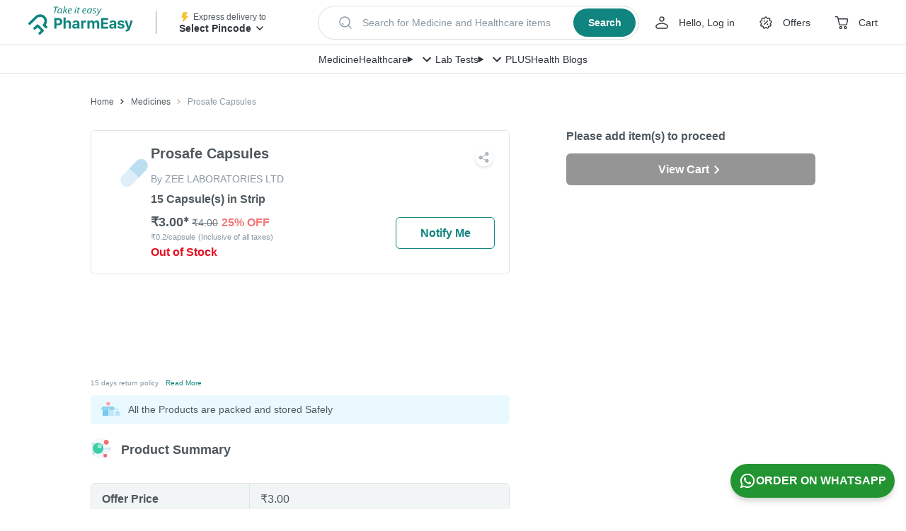

--- FILE ---
content_type: text/html; charset=utf-8
request_url: https://pharmeasy.in/online-medicine-order/prosafe-cap-96757
body_size: 246131
content:
<!DOCTYPE html><html lang="en"><head><meta charSet="utf-8"/><meta name="viewport" content="width=device-width"/><style id="inline-css">
.ClickableElement_clickable__Jf7tu.ClickableElement_clickable__Jf7tu.ClickableElement_clickable__Jf7tu {
  cursor: pointer;
  -webkit-tap-highlight-color: transparent;
  -webkit-user-select: none;
  -moz-user-select: none;
  user-select: none;
}
.CustomCarousel_wrapper__dvxY2 {
  position: relative;
  min-width: 0;
}
.CustomCarousel_navigationWrapper__GtO9c {
  position: absolute;
  z-index: 2;
  right: 0;
  bottom: calc(100% + 20px);
  display: flex;
  align-items: center;
}
.CustomCarousel_navigation__jVgyO {
  height: 40px;
  width: 40px;
  display: flex;
  justify-content: center;
  align-items: center;
  transition: all 0.3s;
  color: #4f585e;
  border-radius: 6px;
  opacity: 1;
  cursor: pointer;
}
.CustomCarousel_navigation__jVgyO:hover {
  background: #fff;
  box-shadow: 0 3px 8px rgba(0, 0, 0, 0.1);
}
.CustomCarousel_marginLeft__5BKxB {
  margin-left: 30px;
}
.CustomCarousel_next__alsJf {
  margin-left: 15px;
  transform: rotateY(180deg);
}
.Articles_container__kiFOD {
  margin-bottom: calc(10px * 6);
}
.Articles_header__GBVeT {
  margin-bottom: 25px;
  display: flex;
  justify-content: space-between;
  align-items: center;
}
.Articles_title__qDG8P {
  font-size: 20px;
  font-weight: 700;
  line-height: 1.5;
  color: #4f585e;
}
.Articles_seeAll__Y7Ve2.Articles_seeAll__Y7Ve2 {
  color: #10847e;
  font-size: 18px;
  font-weight: 600;
}
.Articles_articleImage__EggcO {
  max-height: 229px;
  width: 100%;
  max-width: 100%;
  border-radius: 6px;
}
.Articles_articleTitle__FNm2I {
  font-weight: 600;
  margin-top: 15px;
  white-space: nowrap;
  overflow: hidden;
  text-overflow: ellipsis;
}
.Articles_articleDescription__QtdZB {
  font-size: 14px;
  overflow: hidden;
  -webkit-line-clamp: 2;
  display: -webkit-box;
  -webkit-box-orient: vertical;
}
.Articles_articleDescription__QtdZB {
  line-height: 1.5;
  height: calc(1.5 * 14px * 2);
  margin: 10px 0 5px;
}
.Articles_readMore__IWqJQ.Articles_readMore__IWqJQ {
  color: #10847e;
  font-size: 14px;
  font-weight: 600;
  display: flex;
  align-items: center;
  cursor: pointer;
}
.Carousel_slide__M9e33.Carousel_slide__M9e33 {
  width: auto;
  max-width: 100%;
}
.SafetyCallout_container__pz6x3 {
  border-radius: 6px;
  padding: 10px;
  display: flex;
  background-color: #e9f9ff;
}
.SafetyCallout_imageContainer__yS3Ff {
  display: flex;
  margin-right: 10px;
  align-items: flex-start;
}
.SafetyCallout_title__dFN2O {
  font-size: 14px;
  color: #4f585e;
  line-height: 1.5;
}
.SafetyCallout_textContainer__ESGnj {
  display: flex;
  flex-direction: column;
  justify-content: center;
}
.PDPDesktop_languageOptionContainer__fSTJl {
  display: flex;
  align-items: center;
  justify-content: end;
  margin-bottom: 16px;
}
.CartStatusTile_container__1D75Z {
  border-radius: 6px;
  background-color: #fff;
}
.CartStatusTile_desktopMessage__OYnCG {
  font-weight: 600;
  line-height: normal;
}
.CartStatusTile_button__8kyTw {
  margin-top: 15px;
}
.CartStatusTile_button__8kyTw:hover {
  opacity: 1 !important;
  background-color: #0d4f44;
  transition: all 0.2s linear;
}
.CartStatusTile_mobileCartContainer__W_HHB {
  display: none;
}
.QuantitySelector_quantitySelectorContainer__T62SI {
  min-width: 140px;
}
.BreadCrumbLink_breadCrumb___OJ18 {
  text-transform: capitalize;
  color: #4f585e;
  font-size: 12px;
  line-height: 1.5;
  padding: 0;
  max-width: 250px;
  white-space: nowrap;
  overflow: hidden;
  text-overflow: ellipsis;
}
.BreadCrumbLink_breadCrumb___OJ18:focus,
.BreadCrumbLink_breadCrumb___OJ18:hover {
  text-decoration: none;
}
.BreadCrumbLink_breadCrumb___OJ18:before {
  content: url(https://assets.pharmeasy.in/web-assets/_next/icons/chevron_right_black_small.svg);
  margin: 0 8px;
}
.BreadCrumbLink_breadCrumb___OJ18:first-of-type:before {
  display: none;
}
.BreadCrumbLink_breadCrumb___OJ18:last-of-type {
  color: #8897a2;
}
.BreadCrumbLink_breadCrumb___OJ18:last-of-type:before {
  content: url(https://assets.pharmeasy.in/web-assets/_next/icons/chevron_right_grey_small.svg);
}
.BreadCrumbLink_breadCrumb___OJ18:last-of-type:hover {
  cursor: auto;
}
.BreadCrumb_peBreadCrumb__GZnFa {
  height: 80px;
  display: flex;
  align-items: center;
  width: 100%;
}
.Button_container__W_sCk {
  background: #10847e;
  color: #fff;
  width: auto;
  height: 45px;
  border-radius: 6px;
  display: flex;
  justify-content: center;
  align-items: center;
  align-self: flex-start;
  justify-self: flex-start;
  font-weight: 700;
  cursor: pointer;
  -webkit-user-select: none;
  -moz-user-select: none;
  user-select: none;
  flex-shrink: 0;
}
.Button_small__rNT8j {
  padding: 0 20px;
  min-width: 140px;
}
.Button_disabled__jbUrS {
  background: #8897a2;
  pointer-events: none;
  color: #fff;
  filter: grayscale(1);
}
.Button_fullWidth__lUFcl {
  width: 100%;
}
.Button_default__jffud {
  transition: opacity 0.2s linear;
}
.Button_default__jffud:hover {
  opacity: 0.9;
}
.Button_shimmer__0iif8 {
  background: #f4f7fb;
}
.LCPImage_imgContainer__Q8Y5t {
  background: #fff;
}
.AppBenefits_benefitsContainer__JG8Uv {
  width: 100%;
  display: flex;
  flex-direction: row;
  justify-content: center;
  border-top: 1px solid #ececec;
  border-bottom: 1px solid #ececec;
  margin: 50px auto auto;
}
.AppBenefits_benefitContainer__Xo0Qj {
  align-items: center;
  flex-direction: column;
  width: 256px;
  padding: 0 24px 50px;
}
.AppBenefits_benefitContainer__Xo0Qj:last-of-type {
  border: none;
  padding: 0 0 50px 24px;
}
.AppBenefits_benefitIconContainer__tkJH_ {
  text-align: left;
  padding: 50px 0 10px;
}
.AppBenefits_benefitTitle__g0Omj {
  font-weight: 700;
  text-align: left;
  color: #4f585e;
  line-height: 1.5;
  padding-bottom: 5px;
}
.AppBenefits_benefitDescription__K_ATy {
  line-height: 1.5;
  text-align: left;
  color: #8897a2;
  max-width: 220px;
}
.AppButton_appButton__ZA415 {
  display: flex;
  align-items: center;
  width: 175px;
  margin-right: 20px;
  height: 56px;
  border: none;
  background-color: #4f585e;
  opacity: 0.95;
  border-radius: 5px;
  font-size: 12px;
  font-weight: 500;
  color: #fff;
  padding: 10px 15px;
}
.AppButton_appButton__ZA415:active,
.AppButton_appButton__ZA415:visited {
  color: #fff;
}
.AppButton_appButton__ZA415:hover {
  background-color: #4b4b4b;
  opacity: 1;
  color: #fff;
}
.AppButton_appIcon__npNM4 {
  margin-right: 10px;
}
.AppButton_labelText__fNxHf {
  padding: 0 0 0 10px;
}
.AppLinks_appBtnContainer__6FdHr {
  display: flex;
  margin-top: 25px;
}
.AppLinks_appLinksContainer__JjSQc {
  display: block;
  justify-content: space-around;
  margin: auto;
  background-color: #fff;
}
.AppLinks_appButtonsContainer__TV8NE {
  font-size: 19px;
  letter-spacing: -0.3px;
  display: flex;
  padding-bottom: 60px;
  max-width: 1024px;
  margin: 80px auto auto;
}
.AppLinks_appButtonsLHS__9_Ux9 {
  margin-right: 111px;
}
.AppLinks_appButtonsLHS__9_Ux9 img {
  width: 210px;
  height: 416px;
}
.AppLinks_appButtonsRHS__t9XbZ {
  padding-top: 15px;
}
.Logo_container__CD0es {
  max-width: 165px;
  max-height: 50px;
}
.SearchStrip_searchDummy__6gWBL {
  display: flex;
  justify-content: space-between;
  align-items: center;
  margin-left: auto;
  margin-right: auto;
  max-width: 600px;
  height: 56px;
  box-sizing: border-box;
  border: 1px solid #d7dfe5;
  cursor: pointer;
  white-space: nowrap;
  box-shadow: 0 4px 8px rgba(0, 0, 0, 0.06);
  border-radius: 100px;
  padding: 4px 4px 4px 26px;
  background-color: #fff;
}
.SearchStrip_searchDummy__6gWBL:focus {
  outline: 1px solid #10847e;
}
.SearchStrip_searchDummy__6gWBL.SearchStrip_small__9HYY_ {
  max-width: 551px;
  height: 48px;
}
.SearchStrip_lhs__uYPJ0 {
  display: flex;
  align-items: center;
  overflow: hidden
}
.SearchStrip_searchIcon__oZkZ7 {
  min-width: 24px;
  min-height: 24px;
  flex-shrink: 0
}
.SearchStrip_placeholderText__m_WvS {
  display: inline-block;
  margin-left: 12px;
  font-weight: 400;
  font-size: 14px;
  line-height: 20px;
  color: #8897a2;
  white-space: nowrap;
  overflow: hidden;
  text-overflow: ellipsis
}
.SearchStrip_rhs__NAyAD {
  margin-left: 18px;
}
.SearchStrip_searchBtn__Zs_ei {
  display: flex;
  justify-content: center;
  align-items: center;
  width: 95px;
  height: 48px;
  padding: 8px 16px;
  border-radius: 100px;
  color: #fff;
  background-color: #10847e;
  transition: background-color 0.1s ease-in 0s;
}
.SearchStrip_searchBtn__Zs_ei:hover {
  background-color: #0a534f;
}
.SearchStrip_searchBtn__Zs_ei.SearchStrip_small__9HYY_ {
  width: 88px;
  height: 40px;
}
.SearchStrip_btnText___DdqD {
  font-weight: 700;
  font-size: 16px;
  line-height: 24px;
  color: #fff;
}
.SearchStrip_btnText___DdqD.SearchStrip_small__9HYY_ {
  font-size: 14px;
}
.Navbar_wrapper__O_qQ0 {
  display: flex;
  align-items: center;
  width: 100%;
  padding: 0 16px;
  height: 40px;
  background: #fff;
  box-shadow: inset 0 -1px 0 rgb(0 0 0 / 12%);
}
.Navbar_container__Nj6XR {
  display: flex;
  justify-content: center;
  align-items: center;
  grid-gap: 32px;
  box-sizing: border-box;
  overflow: hidden;
  white-space: nowrap;
}
.Navbar_navLinkLabel__1cgFs {
  font-weight: 500;
  font-size: 14px;
  line-height: 24px;
  color: #30363c;
}
.Navbar_megaMenuTitle__H4r_s {
  display: flex
}
.Navbar_menuDetails__bVjA5 {
  position: relative
}
.Navigation_wrapper__RS6bo {
  display: flex;
  white-space: nowrap;
}
.Navigation_navigationItemLink__vzE6I {
  display: flex;
  align-items: center;
  margin-right: 28px;
  color: #30363c;
  cursor: pointer;
}
.Navigation_navigationItemLink__vzE6I:active,
.Navigation_navigationItemLink__vzE6I:focus,
.Navigation_navigationItemLink__vzE6I:hover,
.Navigation_navigationItemLink__vzE6I:visited {
  color: #30363c;
}
.Navigation_navigationItemLink__vzE6I:last-child {
  margin-right: 0;
}
.Navigation_navigationItemLink__vzE6I svg {
  display: block;
  margin-right: 8px;
}
.Navigation_userMenuTrigger__150Mm {
  display: flex;
  align-items: center;
}
.Navigation_userName__d_5nb {
  display: block;
  text-overflow: ellipsis;
  overflow-x: hidden;
  white-space: nowrap;
  max-width: 10ch
}
.Navigation_linkText__8pN0N.Navigation_noTextDecoration___q_y1 {
  text-decoration: none
}
.Navigation_userMenuTrigger__150Mm .Navigation_chevronDownIcon__XdRJs {
  margin: 0
}
.Navigation_positionRelative__SHod9 {
  position: relative;
}
.Navigation_linkText__8pN0N {
  font-weight: 500;
  font-size: 14px;
  line-height: 24px;
}
.Navigation_linkText__8pN0N:hover {
  -webkit-text-decoration: underline dashed #30363c;
  text-decoration: underline dashed #30363c;
}
.PincodeTrigger_wrapper__K9Ton {
  width: 176px;
  white-space: nowrap;
}
.PincodeTrigger_logoAndText__p5sLW {
  display: flex;
  align-items: center;
  height: 16px;
}
.PincodeTrigger_deliveryToText__idANi {
  font-size: 12px;
  font-weight: 400;
  line-height: 16px;
  color: #4f585e;
}
.PincodeTrigger_pinDetailsText__1bkJW {
  max-width: 126px;
  text-overflow: ellipsis;
  overflow: hidden;
  white-space: nowrap;
  text-transform: capitalize;
  font-size: 14px;
  font-weight: 600;
  color: #30363c;
  line-height: 24px;
}
.PincodeTrigger_pincodeDrawerTrigger__2FmPB {
  cursor: pointer;
  -webkit-user-select: none;
  -moz-user-select: none;
  user-select: none;
}
.Header_wrapper__08Vmu {
  position: fixed;
  top: 0;
  width: 100%;
  z-index: 200;
  -webkit-user-select: none;
  -moz-user-select: none;
  user-select: none;
  background-color: #fff;
  height: 104px;
}
.Header_firstRow__lls83 {
  display: flex;
  justify-content: center;
  align-items: center;
  width: 100%;
  height: 64px;
  box-shadow: inset 0 -1px 0 rgb(0 0 0 / 12%);
}
.Header_firstRowContent__GFcyg {
  display: flex;
  flex-wrap: nowrap;
  justify-content: left;
  align-items: center;
  padding: 0 40px;
}
.Header_firstRowContentLhs__jzhfq {
  display: flex;
  justify-content: center;
  align-items: center;
}
.Header_verticalDivider__z_WY8 {
  margin: 0 32px;
  width: 1px;
  height: 32px;
  background-color: #8897a2;
}
.Header_firstRowContentCentre__xA0cC {
  min-width: 360px;
  width: 100%;
  max-width: 551px;
  height: 48px;
  padding: 0 20px;
  margin: 0 auto;
}
.Header_firstRowContentRhs__eW1Hz {
  display: flex;
  align-items: center;
  justify-self: flex-end;
  margin-left: auto;
  flex-shrink: 0;
}
.Header_secondRow__3fAa3 {
  width: 100%;
  height: 44px;
}
.PreCheckoutLayout_mainSpacing__xL6uM {
  padding-top: 128px;
}
.Content_wrapper__Xu42P {
  max-width: 1024px;
  margin: 0 auto;
  min-height: 50vh;
}
.Content_container__LATrD {
  display: flex;
}
.LHS_container__sXYjF {
  width: 592px;
  margin-right: 80px;
}
.RHS_container__j9m9y {
  width: 352px;
  flex-shrink: 0;
}
.swiper-container {
  margin-left: auto;
  margin-right: auto;
  position: relative;
  overflow: hidden;
  list-style: none;
  padding: 0;
  z-index: 1;
}
.swiper-wrapper {
  position: relative;
  width: 100%;
  height: 100%;
  z-index: 1;
  display: flex;
  transition-property: transform;
  box-sizing: content-box;
  height: 270px;
  width: 270px;
}
.swiper-wrapper {
  transform: translateZ(0);
}
.swiper-slide {
  flex-shrink: 0;
  width: 100%;
  height: 100%;
  position: relative;
  transition-property: transform;
}
a,
body,
button,
div,
h1,
h2,
h3,
header,
html,
img,
label,
li,
p,
span,
strong,
table,
tbody,
td,
tr,
ul {
  margin: 0;
  padding: 0;
  border: 0;
  font-size: 100%;
  font: inherit;
  outline: none;
  vertical-align: baseline;
  -webkit-tap-highlight-color: transparent;
}
* {
  box-sizing: border-box;
}
a,
a:focus,
a:hover {
  text-decoration: none;
  color: inherit;
}
html {
  font-size: 16px;
  touch-action: manipulation;
}
body {
  line-height: 1.25;
  text-rendering: optimizeLegibility;
  -webkit-font-smoothing: antialiased;
  font-weight: 400;
  background-color: #fff;
}
strong {
  font-weight: 700;
}
.Offers_newLoadingWrapper__LsDWx {
  background-color: #f4f7fb;
  min-height: 30px;
}
.Offers_newOffersContentWrapper__pjsCk {
  border: 1px dashed #f3cab1;
  border-radius: 6px;
  position: relative;
  padding: 15px;
}
.Offers_offerImageBackground__NqAtw {
  position: absolute;
  top: 0;
  left: 0;
}
.Offers_headercontainer__yfVSU {
  display: flex;
  justify-content: space-between;
  align-items: center;
}
.Offers_offersHeader__r5UpP {
  font-weight: 700;
  color: #4f585e;
  font-size: 14px;
}
.Offers_offersContainer__8E7A9 {
  display: flex;
  align-items: flex-start;
  margin-top: 10px;
}
.Offers_newOffersContainer__qmI39 {
  align-items: center;
}
.ShareProduct_container__YQ_oX {
  display: inline-flex;
}
.ProductImageCarousel_bigImageContainer__BUe2q {
  display: flex;
  align-items: center;
  position: relative;
  margin: 0 auto;
}
.ProductImageCarousel_productImageContainer__cfrYX {
  border: 1px solid #dfe3e6;
  border-radius: 6px;
  position: relative;
  height: 270px;
  width: 270px;
  overflow: hidden;
  display: flex;
  padding: 15px;
}
.ProductImageCarousel_swiperContainer__9VwT7 {
  width: 100%;
  display: flex;
  flex-direction: column;
  height: 350px;
}
.ProductImageCarousel_productImage__wIcH6 {
  max-width: 100%;
  max-height: 100%;
  -o-object-fit: contain;
  object-fit: contain;
}
.ProductImageCarousel_shareContainer__15WIp {
  position: absolute;
  z-index: 100;
  right: 15px;
  top: 255px;
  transform: translateY(-100%);
}
.ProductImageCarousel_clickableImg__6_9q9 {
  margin: auto;
}
.ProductDescription_descriptionsWrapper__p_lEp {
  margin: 0;
  color: #4f585e;
  border-top: 1px solid #dfe3e6;
}
.ProductDescription_descriptionItemWrapper__FAPQZ {
  padding: 10px 0;
  font-size: 16px;
}
.ProductDescription_headingTitle__Bmtth {
  margin-bottom: 15px;
  font-weight: 700;
}
.ProductDescription_tableRow__kiDNE {
  display: flex;
  align-items: flex-start;
  justify-content: flex-start;
  padding: 5px 0;
}
.ProductDescription_tableRow__kiDNE:first-of-type {
  padding-top: 0;
}
.ProductDescription_tableRow__kiDNE:last-of-type {
  padding-bottom: 0;
}
.ProductDescription_tableKey__siyQm {
  white-space: nowrap;
}
.ProductDescription_tableKey__siyQm:after {
  content: &quot;:&quot;;
}
.ProductDescription_tableValue__QuVuq {
  padding: 0 5px 5px;
}
.ProductDescription_brandLink__tQVHO {
  color: #10847e;
}
.ProductDescription_medicineDetailsWrapper__gi4C2 {
  border-bottom: 1px solid #dfe3e6;
}
.Edd_eddDetails__YZn_3 {
  align-items: center;
  align-self: flex-start;
  display: flex;
  font-size: 12px;
  height: 20px;
  justify-content: flex-start;
  margin-top: 10px;
}
.Edd_eddDetails__YZn_3 .Edd_eddTime__huTW_ {
  font-weight: 700;
}
.Disclaimer_root__bs4lG {
  border-top: 1px solid #dfe3e6;
  padding-top: 20px;
}
.Disclaimer_heading__Dmq7t {
  font-size: 12px;
  font-weight: 700;
  line-height: 1.5;
  color: #8897a2;
}
.Disclaimer_content__CF6hQ {
  font-size: 12px;
  color: #8897a2;
  margin-top: 10px;
  line-height: 18px;
}
.Disclaimer_link___Ujkn {
  color: #10847e;
  display: inline;
}
.Disclaimer_link___Ujkn:focus,
.Disclaimer_link___Ujkn:hover {
  color: #10847e;
}
.Timestamp_timestampContainer__oJhpq {
  color: #8897a2;
  font-size: 12px;
  height: 15px;
}
.HorizontalScrollMenu_container__Bs7Ia {
  background-color: #f3f6fa;
  width: inherit;
  display: flex;
  margin-bottom: 40px;
  z-index: 3;
}
.HorizontalScrollMenu_navButton__gqrj6 {
  padding: 15px;
  display: flex;
  align-items: center;
  justify-content: center;
}
.HorizontalScrollMenu_navIcon__9flqF {
  width: 10px;
  height: 10px;
  transform: rotate(-45deg);
  border-top: 2px solid #10847e;
  border-left: 2px solid #10847e;
}
.HorizontalScrollMenu_navForward__UGgBm {
  transform: rotate(135deg);
}
.HorizontalScrollMenu_menu__PiLpf {
  white-space: nowrap;
  display: inline-block;
  overflow-x: scroll;
  scrollbar-width: none;
  -ms-overflow-style: none;
}
.HorizontalScrollMenu_menu__PiLpf::-webkit-scrollbar {
  display: none;
}
.HorizontalScrollMenu_item__WMLQD {
  display: inline-block;
  color: #8897a2;
  text-align: center;
  padding: 15px 10px;
  text-decoration: none;
  font-weight: 600;
  font-size: 16px;
  border-bottom: solid #f3f6fa;
  cursor: pointer;
}
.HorizontalScrollMenu_item__WMLQD:hover {
  color: #10847e;
}
.Heading_heading__ncZgE {
  display: flex;
  align-items: center;
  margin: 0 0 5px;
}
.Heading_title__XK2dD {
  font-size: 18px;
  font-weight: 700;
  line-height: 1.44;
  display: inline;
}
.Heading_heading__ncZgE &gt; * {
  vertical-align: middle;
}
.AuthorCard_container___CXqP {
  background-color: #f4f7fb;
  flex: 1 1;
  padding: 15px 25px;
  display: flex;
  flex-direction: column;
  margin: 0 15px;
  border-radius: 6px;
}
.AuthorCard_title__iRjZO {
  color: #3bb896;
  font-size: 10px;
  font-weight: 700;
  text-transform: capitalize;
  margin-bottom: 10px;
}
.AuthorCard_details__CCVYP {
  display: flex;
}
.AuthorCard_image__zJSLX {
  width: 40px;
  height: 40px;
  margin-right: 15px;
  border-radius: 50%;
}
.AuthorCard_name__l51df {
  font-size: 16px;
  font-weight: 600;
  margin-bottom: 5px;
  color: #4f585e;
}
.AuthorCard_qualification__PU4A5 {
  font-size: 12px;
  color: #4f585e;
}
.AuthorInfo_section__D_gZ5 {
  padding-bottom: 30px;
  margin-bottom: 30px;
  border-bottom: 1px solid #dfe3e6;
}
.AuthorInfo_heading__UHw46 {
  font-size: 16px;
}
.AuthorInfo_cards__T4Lna {
  display: flex;
  flex-wrap: wrap;
  justify-content: space-between;
  margin: 0 calc(0px - 15px);
}
.Heading_heading__ncZgE {
  display: flex;
  align-items: center;
  margin: 0 0 5px;
}
.Heading_title__XK2dD {
  font-size: 18px;
  font-weight: 700;
  line-height: 1.44;
  display: inline;
}
.Heading_iconContainer__38_V_ {
  margin-right: 15px;
}
.Heading_heading__ncZgE &gt; * {
  vertical-align: middle;
}
.SubHeading_oval__oG40o {
  border-radius: 20px;
  background-color: #fef8f3;
  display: inline-block;
  padding: 5px 20px 5px 10px;
  margin: 15px 0;
}
.SubHeading_oval__oG40o &gt; h3 {
  color: #fc8019;
  font-weight: 600;
  margin-left: 10px;
  display: inline;
  font-size: 16px;
}
.SubHeading_oval__oG40o &gt; * {
  vertical-align: middle;
}
.Text_text__i_fng {
  line-height: 1.5;
}
.Text_button__KM8u1 {
  margin-left: 10px;
  font-weight: 600;
  color: #10847e;
  display: inline-block;
}
ul.List_list__rx_Xk {
  margin-left: 25px;
  list-style-type: none;
}
ul.List_list__rx_Xk li:before {
  content: &quot;\2022&quot;;
  color: #3bb896;
  font-weight: 600;
  display: inline-block;
  width: 20px;
  margin-left: calc(-1 * 20px);
}
ul.List_list__rx_Xk &gt; li {
  margin-bottom: 15px;
  line-height: 1.5;
  list-style-type: none;
}
ul.List_list__rx_Xk &gt; li:last-child {
  margin-bottom: 0;
}
.List_text__7rJzx {
  display: inline;
}
.SubSection_otherGeneralWarnings__UQbIX {
  margin: 0 15px;
}
.SubSection_subHeading__5_IE1 {
  font-weight: 600;
  line-height: 1.5;
  margin: 5px 0;
}
.SubSection_section__y3rQh {
  margin-top: 15px;
}
.Section_section__nsB8d {
  padding-bottom: 15px;
  margin-bottom: 15px;
  border-bottom: 1px solid #dfe3e6;
}
.MedicalDescription_root__Nbffy {
  margin-top: 25px;
  margin-bottom: 40px;
}
.MedicalDescription_headingContainer__PhVkx {
  display: flex;
  align-items: center;
  justify-content: space-between;
  height: 24px;
}
.MedicalDescription_heading__HQ5JA {
  height: 24px;
}
.MedicalDescriptionSection_readMoreState__Qn0qj, .MedicalDescription_readMoreState__dL1gA {
  display: none;
}
.MedicalDescriptionSection_readMoreTarget__Ni2_I  {
  opacity: 0;
  max-height: 0;
  font-size: 0;
}
.MedicalDescriptionSection_readMoreState__Qn0qj  ~ .MedicalDescriptionSection_readMoreTrigger__UB8CQ  :before {
  content: &quot;Read more&quot;;
}
.MedicalDescriptionSection_readMoreTrigger__UB8CQ, .MedicalDescription_readMoreTrigger__8RSPY {
  cursor: pointer;
  display: block;
  padding: 5px 5px 2px 0;
  font-size: 12px;
  font-weight: 600;
  color: #10847e;
  height: 24px;
}
.MedicalDescription_hideContent__81kap {
  max-height: 64px;
  overflow: hidden;
  font-size: 14px;
  line-height: 18px;
  text-align: justify;
}
.MedicalDescription_hideContent__81kap a {
  color: #10847e;
  text-decoration: underline;
}
.MedicalDescriptionSection_contentToBeShown__nm116 ,
.MedicalDescriptionSection_readMoreTarget__Ni2_I  {
  display: inline;
}
.MedicineFAQs_contentWrapper__S9C0g {
  margin-bottom: 20px;
}
.MedicineFAQs_faqHeader__feSYX h2 {
  font-size: 18px;
  font-weight: 700;
}
.MedicineFAQs_faqHeader__feSYX {
  padding: 15px 20px;
  background: #3bb896;
  color: #fff;
  font-size: 18px;
  font-weight: 700;
  line-height: 1.5;
  border-radius: 6px;
  display: flex;
  justify-content: space-between;
}
.MedicineFAQs_question__1m_4M {
  background-color: #f4f7fb;
  color: #4f585e;
}
.MedicineFAQs_question__1m_4M {
  margin-top: 10px;
  border-radius: 6px 6px 0 0;
  padding: 20px 20px 5px;
  font-weight: 600;
  line-height: 1.5;
}
.MedicineFAQs_answer__Pgujx {
  margin-bottom: 10px;
  border-radius: 0 0 6px 6px;
  padding: 5px 20px 20px;
  font-weight: 400;
  background-color: #f4f7fb;
  color: #4f585e;
  line-height: 1.5;
}
.MedicineFAQs_imgContainer2__NGUQx {
  align-items: center;
  display: flex;
  transform: rotate(0deg);
}
.DescriptionTabs_root__YOrb_ {
  font-size: 16px;
  color: #4f585e;
}
.References_root__Ktlx6 {
  padding-bottom: 20px;
}
.References_root__Ktlx6 h2 {
  font-size: 16px;
  font-weight: 700;
  color: #4f585e;
  margin: 15px 0;
  display: inline-block;
  flex-grow: 1;
}
.References_root__Ktlx6 li {
  font-size: 12px;
  font-weight: 600;
  color: #10847e;
}
.References_root__Ktlx6 li {
  display: block;
  margin-right: 20px;
  margin-bottom: 10px;
  overflow-wrap: anywhere;
}
.References_root__Ktlx6 ul li:before {
  content: &quot;\2022&quot;;
  color: #10847e;
  font-weight: 600;
  display: inline;
  width: 1em;
  font-family: Arial, sans-serif;
}
.References_header__KDljp {
  display: flex;
}
.OtherVariants_root__6OKr3 {
  padding-bottom: 20px;
}
.OtherVariants_header__qctWP {
  display: flex;
}
.OtherVariants_mainHeader__6bXJI {
  font-size: 16px;
  font-weight: 700;
  color: #4f585e;
  margin: 15px 0;
  display: inline-block;
  flex-grow: 1;
}
.OtherVariants_block__LCVAm {
  display: block;
  margin-bottom: 10px;
}
.MedicineMolecules_arrow__9qMuX {
  color: #10847e;
  margin-left: 10px;
}
.MedicineMolecules_titleContainer__bm6Yc {
  display: flex;
  align-items: center;
  width: 80%;
}
.MedicineMolecules_text__U2T7p {
  display: inline-block;
  padding-top: 5px;
  font-size: 14px;
  line-height: 1.5;
  color: var(--light-gray-color);
  max-width: 70%;
  margin-left: 10px;
}
.MedicineMolecules_text__U2T7p:after {
  content: &quot;+&quot;;
  margin: 5px;
}
.MedicineMolecules_text__U2T7p:last-child:after {
  display: none;
}
.MedicineMolecules_titleContainerMain__e4bca {
  position: relative;
  width: 100%;
  display: flex;
  flex-direction: row;
  padding: 15px;
  align-items: center;
}
.MedicineMolecules_anchorView__P8nZQ {
  display: flex;
  justify-content: flex-end;
  align-items: center;
  width: 20%;
  font-size: 14px;
  line-height: 1.5;
  text-align: right;
  font-weight: 700;
  color: #10847e;
}
.DescriptionTable_descriptionTable__X0D_E {
  width: 100%;
  overflow: auto;
  border-radius: 6px;
  border: 1px solid #dfe3e6;
  margin: 30px 0;
}
.DescriptionTable_seoTable__dHrBu {
  border-collapse: collapse;
  border-spacing: 0;
  border-style: hidden;
  width: 100%;
}
.DescriptionTable_seoTable__dHrBu td {
  color: #4f585e;
  padding: 10px 15px;
  font-size: 16px;
}
.DescriptionTable_seoTable__dHrBu td,
.DescriptionTable_seoTable__dHrBu tr {
  border: 1px solid #dfe3e6;
}
.DescriptionTable_field__6oE_0 {
  font-size: 16px;
  font-weight: 700;
  font-stretch: normal;
  font-style: normal;
  line-height: 1.5;
  letter-spacing: normal;
  color: #4f585e;
}
.DescriptionTable_value__XRR_6 {
  text-align: left;
  color: #4f585e;
  font-size: 16px;
}
.DescriptionTable_seoTable__dHrBu tr:nth-child(odd) {
  background-color: #f2f5f5;
}
.DescriptionTable_moleculeLink__nEmlE {
  display: block;
  color: #10847e;
  text-decoration: underline;
  overflow-wrap: anywhere;
}
.QuickLinks_root__X_uoc {
  margin-top: 30px;
}
.QuickLinks_root__X_uoc h2 {
  font-size: 16px;
  font-weight: 700;
  color: #4f585e;
  margin: 15px 0;
}
.QuickLinks_root__X_uoc li {
  font-size: 14px;
  font-weight: 600;
  color: #10847e;
}
.QuickLinks_root__X_uoc li {
  display: inline-block;
  margin-right: 15px;
  margin-bottom: 10px;
}
.QuickLinks_root__X_uoc ul li:before {
  content: &quot;\2022&quot;;
  color: #10847e;
  font-weight: 600;
  display: inline;
  width: 1em;
  font-family: Arial, sans-serif;
}
.PriceInfo_pdpPriceContainer___7bZL {
  font-size: 16px;
  margin-top: 10px;
  display: flex;
  flex-direction: column;
}
@media (max-width: 1023px) {
  .PriceInfo_pdpPriceContainer___7bZL {
      display: flex;
      align-items: baseline;
      margin-top: 5px;
  }
}
.PriceInfo_ourPrice__jFYXr {
  font-size: 20px;
  display: inline-block;
  font-weight: 700;
  margin-right: 5px;
}
.PriceInfo_priceDiscountWrapper__UPUb4 {
  display: inline-flex;
  align-items: flex-end;
}
.PriceInfo_originalMrp__TQJRs {
  color: #8897a2;
  font-size: 12px;
  display: flex;
  font-weight: 400;
}
.PriceInfo_originalMrpGCD__vBUtW {
  font-size: 14px;
  line-height: 24px;
}
.PriceInfo_gcdPriceDiscountWrapper__6Ak8_ {
  display: inline-flex;
  align-items: baseline;
}
.PriceInfo_gcdDiscountContainer__DHaEM {
  display: flex;
  flex-direction: row;
  align-items: center;
  padding: 4px 8px;
  font-weight: 600;
  font-size: 16px;
  line-height: 24px;
  color: #2f446b;
  background: #f1fafe;
  border: 1px dashed #b5cdf7;
  border-radius: 4px;
}
.PriceInfo_gcdDiscountPercent__FvJsG {
  margin-left: 5px;
  font-weight: 600;
  font-size: 16px;
  line-height: 24px;
  display: flex;
  align-items: center;
  color: #f47779;
}
.PriceInfo_gcdOfferIcon__8fe5k {
  display: flex;
  align-items: center;
  margin-left: 5px;
  animation: PriceInfo_spin__xGaNt 2s infinite;
}
.PriceInfo_priceContainer__2iEQy {
  margin: 8px 0;
}
@keyframes PriceInfo_spin__xGaNt {
  0% {
    transform: rotate(0deg);
  }
  100% {
    transform: rotate(360deg);
  }
}
.PriceInfo_striked__fmcJv {
  text-decoration: line-through;
}
.PriceInfo_inclusiveText__V70__ {
  font-size: 10px;
  color: #8897a2;
  font-weight: 400;
  margin-left: 4px;
}
.PriceInfo_discountContainer__6DoBQ {
  color: #fff;
  background: url(https://assets.pharmeasy.in/web-assets/_next/icons/pdp-discount.png) no-repeat;
  background-size: 100% 100%;
  font-size: 10px;
  font-weight: 700;
  padding: 5px 20px 5px 5px;
  margin-left: 5px;
  min-width: 65px;
}
.PriceInfo_unitPriceDecimal__i3Shz {
  font-weight: 700;
  font-size: 18px;
  line-height: 24px;
}
.PriceInfo_astric__ONDVK {
  font-size: 10px;
  padding-bottom: 8px;
  align-self: center;
}
.PriceInfo_costPrice__jhiax {
  font-weight: 400;
  font-size: 14px;
  line-height: 24px;
  margin-left: 4px;
  color: #6e787e;
}
.MedicineDescription_menuBar__NbyuC {
  position: sticky;
  top: 123px;
}
.MedicineDescription_ingredientHeading__A2fy3 {
  margin-bottom: 0;
}
.MedicineOverviewSection_medicineUnitContainer__XNqif {
  width: 100%;
  margin-bottom: 15px;
  display: flex;
  flex-direction: column;
}
.MedicineOverviewSection_infoContainer__6Iw5i {
  display: flex;
  justify-content: space-between;
  width: 100%;
  position: relative;
}
.MedicineOverviewSection_medicineUnitContentWrapper__ysqDn {
  width: 100%;
  flex: 1 1;
  position: relative;
}
.MedicineOverviewSection_nameContainer__zmJ5I {
  font-size: 16px;
  font-weight: 700;
  display: flex;
  justify-content: space-between;
  width: 100%;
  margin-bottom: 5px;
}
.MedicineOverviewSection_medicineName__9K61u {
  padding: 0 0 5px;
  margin: 0;
  font-size: 20px;
}
.MedicineOverviewSection_iconContainer__pCUTz {
  display: flex;
}
.MedicineOverviewSection_brandName__tyUH_ {
  font-size: 14px;
  color: #8897a2;
}
.MedicineOverviewSection_measurementUnit__rPGh_ {
  font-size: 16px;
  font-weight: 600;
  margin-top: 10px;
}
.MedicineOverviewSection_productWarningAndCta__eOWNK {
  align-items: center;
  display: flex;
}
.MedicineOverviewSection_displayBlock__oJGe_ {
  display: block;
}
.MedicineOverviewSection_addToCartButton__cYWxT {
  display: flex;
  margin-top: 15px;
}
.MedicineOverviewSection_warningPriceInfo__IYo1O {
  width: 100%;
}
.MedicineOverviewSection_medicineUnitWrapper__oz7r8 {
  display: flex;
  width: 100%;
  color: #4f585e;
  background-color: #fff;
  min-height: 145px;
  margin-bottom: 15px;
}
.MedicineOverviewSection_medicineUnitWrapper__oz7r8:active,
.MedicineOverviewSection_medicineUnitWrapper__oz7r8:focus,
.MedicineOverviewSection_medicineUnitWrapper__oz7r8:hover {
  color: #4f585e;
}

.MedicineOverviewSection_offerApplicable__xNMrR {
    display: flex;
    align-items: center;
    font-size: 11px;
    line-height: 16px;
    letter-spacing: 2%;
    color: #6e787e;
    border-top: 1px solid #e6ebf4;
    padding-top: 8px;
    margin-top: 8px;
}

.MedicineOverviewSection_astricOfOfferApplicable__kPPOU {
    font-size: 8px;
    padding-bottom: 4px;
    width: 2%;
}

.PDPDesktop_sticky__EYyPi {
  position: sticky;
  top: calc(145px + 20px);
}
.PDPDesktop_cartStatusTite__rjM1l {
  margin-bottom: 30px;
}
.PDPDesktop_returnText__FPXdb {
  font-size: 10px;
  line-height: 1.5;
  color: #8897a2;
  margin: calc(10px) 0 15px;
}
.PDPDesktop_readMore__ga4HA {
  color: #10847e;
  font-size: 10px;
  margin-left: 10px;
}
.PDPDesktop_safetyContainer__plvlD {
  margin: 10px 0 20px;
}
.PDPDesktop_safetyImageContainer__KNJNQ {
  margin-left: 5px;
  margin-top: 0;
}
.PDPDesktop_medicineImg__Z6G82 {
  width: 270px;
  margin-right: 20px;
  position: relative;
  flex-shrink: 0;
}
.PDPDesktop_infoContainer__oJbvI {
  display: flex;
  height: 350px;
}
.PDPDesktop_eddContainer__TSUYq {
  display: flex;
  justify-content: space-between;
  align-items: center;
}
.PDPDesktop_eddContainer__TSUYq .PDPDesktop_returnText__FPXdb {
  margin: 0;
}
.PDPDesktop_blogMargin__QplT9 {
  margin-top: 50px;
}
.Navbar_menuSummary__HjRwE{
  list-style: none;
  display: flex;
  font-size: 14px;
  line-height: 24px;
  font-weight: 500;
}
.ProductImageCarousel_swiperContainer__9VwT7 {
  width: 100%;
  display: flex;
  flex-direction: column;
  height: 340px;
}
.ProductImageCarousel_swiperPaginationCustom__Muv26 {
  text-align: center;
  transition: opacity .3s;
  transform: translateZ(0);
  z-index: 10;
  position: static;
  display: flex;
  flex-wrap: wrap;
  width: calc(100% + 10px);
  height: 70px;
}
.Jumbotron_wrapper__kd1d_ {
  max-width: 1440px;
  width: 100%;
  margin: 0 auto;
}
.PreCheckoutLayout_mainSpacingFull__9MhwC {
  padding-top: 104px;
}
.ListWidget_listWidgetWrapper__Sd_ZU {
  width: 100%;
  position: relative;
  text-align: center;
  margin: 0 auto;
  height: 340px;
}
.ListWidget_listWidgetWrapper__Sd_ZU .ListWidget_innerWrapper__LCCm_ &gt; :first-child {
  margin-left: 8px;
}
.Content_fullWidth__7Mvr5 {
  max-width: 1366px;
  padding: 0 15px;
}
.BreadCrumbLink_breadCrumb___OJ18 {
  text-transform: capitalize;
  color: #4f585e;
  font-size: 12px;
  line-height: 1.5;
  padding: 0;
  max-width: 250px;
  white-space: nowrap;
  overflow: hidden;
  text-overflow: ellipsis;
}
.Navigation_userMenuContainer__4un95{
  --arrow-size: 9px;
  position: absolute;
  top: 8px;
  left: -15px;
  right: -15px;
  opacity: 0;
  transition: transform 0.3s;
  transform: translateY(-5px) translateZ(0);
  pointer-events: none;
  z-index: -99;
  padding-top: 35px;
}
.LanguageSelector_languageOption__CYyTt {
  display: flex;
  padding: 6px 12px;
  justify-content: center;
  align-items: center;
  grid-gap: 4px;
  color: #3b7aef;
  font-size: 12px;
  font-weight: 600;
  line-height: 16px;
  border-radius: 33px;
  border: 1px solid #b4c0d3;
}
.LanguageSelector_text__xz7D_ {
  margin-left: 4px;
}
</style><title>Buy Prosafe Capsule (15) Online &amp; Save Up to 24% at PharmEasy</title><meta name="description" content="Order Prosafe Capsule (15) online &amp; save up to 24% on PharmEasy. ✓ Super Quick Home Delivery with COD ✓ No Minimum Order Value ✓ Pan India Delivery."/><meta name="keywords" content=""/><meta name="robots" content="NOINDEX"/><meta property="og:title" content="Order Prosafe Capsules Online at discount rate"/><meta property="og:description" content="Checkout Prosafe Capsules at 25% discount for Rs 3.00 on Pharmeasy"/><meta property="al:ios:app_name" content="PharmEasy - Healthcare App"/><meta property="al:ios:app_store_id" content="982432643"/><meta property="al:android:package" content="com.phonegap.rxpal"/><meta property="al:android:app_name" content="PharmEasy - The Healthcare App"/><link rel="alternate" href="android-app://com.phonegap.rxpal/push.pharmeasy.clevertap/deeplink/medicine_details?medicine_id=96757"/><script type="application/ld+json">{"@context":"https://schema.org","@graph":[{"@id":"https://pharmeasy.in/#Organization","@type":"Organization","name":"PharmEasy","email":"care@pharmeasy.in","publishingPrinciples":"https://pharmeasy.in/legal/editorial-policy","areaServed":"IN","founders":[{"@type":"Person","name":"Dhaval Shah"},{"@type":"Person","name":"Dharmil Sheth"},{"@type":"Person","name":"Hardik Dedhia"},{"@type":"Person","name":"Harsh Parekh"},{"@type":"Person","name":"Siddharth Shah"}],"foundingDate":"2014","legalName":"Threpsi Solutions Pvt Ltd","url":"https://pharmeasy.in/","brand":{"@type":"Brand","name":"PharmEasy"},"address":{"@type":"PostalAddress","streetAddress":"E Shape Building, 1st Floor, Ashok Silk Mills Compound, LBS Rd, opposite Damodar Park, Ghatkopar West","addressLocality":"Mumbai","addressRegion":"IN-MH","addressCountry":"IN","postalCode":"400086"},"contactPoint":{"@type":"ContactPoint","telephone":"+918069809760","contactType":"Customer Care","email":"care@pharmeasy.in","areaServed":"IN"},"description":"PharmEasy is one of India's top online pharmacy and healthcare platforms. It enables you to purchase medicines online and get it delivered to your home within 24-48* hours. Our doorstep medicine delivery service is available PAN-India covering 1200+ cities and 19000+ pin codes. The major cities that we deliver medicines to include Mumbai, Kolkata, Delhi, Bengaluru, Ahmedabad, Hyderabad, Chennai, Thane, Howrah, Pune, Gurgaon, Navi Mumbai, Jaipur, Noida, Lucknow, Ghaziabad & Vadodara. Apart from medicines, you can also buy healthcare products, OTC products, medical equipment and book diagnostic tests including blood tests, full-body checkups, and other preventive health check-ups at an affordable cost, right from the comfort of your home. Our diagnostic test services are available in Mumbai including Thane, Navi Mumbai, Dombivali, Delhi with Noida, Gurgaon, Faridabad, & Ghaziabad, Chennai, Pune, Ahmedabad and Gandhinagar, Surat, Vadodara, Lucknow, Kolkata, Hyderabad, Bengaluru & Jaipur.","logo":"https://assets.pharmeasy.in/web-assets/dist/fca22bc9.png","sameAs":["https://www.instagram.com/pharmeasyapp/","https://www.facebook.com/pharmeasy/","https://www.youtube.com/channel/UCDats_DLX-bGZH3-KGu8JhA","https://twitter.com/pharmeasyapp/","https://www.instagram.com/pharmeasyapp/","https://www.linkedin.com/company/pharmeasy/"]},{"@type":"WebSite","@id":"https://pharmeasy.in/#Website","name":"PharmEasy","url":"https://pharmeasy.in/"},{"@type":"Drug","@id":"https://pharmeasy.in/online-medicine-order/prosafe-cap-96757#Drug","name":"Prosafe Capsules","image":null,"dosageForm":"STRIP","drugUnit":"15 Capsule(s) in Strip","activeIngredient":"","description":"Order Prosafe Capsule (15) online & save up to 24% on PharmEasy. ✓ Super Quick Home Delivery with COD ✓ No Minimum Order Value ✓ Pan India Delivery.","prescriptionStatus":"https://schema.org/OTC","manufacturer":{"@type":"Organization","@id":"https://pharmeasy.in/online-medicine-order/prosafe-cap-96757#manufacturer","legalName":"ZEE LABORATORIES LTD"},"offers":{"@type":"Offer","url":"https://pharmeasy.in/online-medicine-order/prosafe-cap-96757","price":"3.00","priceCurrency":"INR","availability":"https://schema.org/InStock","itemCondition":"https://schema.org/NewCondition"}},{"@type":"Product","@id":"https://pharmeasy.in/online-medicine-order/prosafe-cap-96757#Product","name":"Prosafe Capsules","url":"https://pharmeasy.in/online-medicine-order/prosafe-cap-96757","description":"Order Prosafe Capsule (15) online & save up to 24% on PharmEasy. ✓ Super Quick Home Delivery with COD ✓ No Minimum Order Value ✓ Pan India Delivery.","itemCondition":"https://schema.org/NewCondition","manufacturer":{"@type":"Organization","@id":"https://pharmeasy.in/online-medicine-order/prosafe-cap-96757#manufacturer","name":"ZEE LABORATORIES LTD"},"offers":{"@type":"Offer","url":"https://pharmeasy.in/online-medicine-order/prosafe-cap-96757","price":"3.00","priceCurrency":"INR","availability":"https://schema.org/OutOfStock","itemCondition":"https://schema.org/NewCondition"},"image":null,"sku":"96757","brand":{"@type":"Organization","@id":"https://pharmeasy.in/online-medicine-order/prosafe-cap-96757#brand","name":"ZEE LABORATORIES LTD"}},{"@type":"MedicalWebPage","@id":"https://pharmeasy.in/online-medicine-order/prosafe-cap-96757#MedicalWebPage","url":"https://pharmeasy.in/online-medicine-order/prosafe-cap-96757","headline":"Prosafe Capsules","name":"Prosafe Capsules","audience":"MedicalAudience","isPartOf":{"@id":"https://pharmeasy.in/#Website"},"publisher":{"@id":"https://pharmeasy.in/#Organization"},"publishingPrinciples":"https://pharmeasy.in/legal/editorial-policy","about":[{"@id":"https://pharmeasy.in/online-medicine-order/prosafe-cap-96757#Drug"},{"@id":"https://pharmeasy.in/online-medicine-order/prosafe-cap-96757#Product"}]}]}</script><meta name="next-head-count" content="15"/><meta name="viewport" content="width=device-width, initial-scale=1"/><meta http-equiv="X-UA-Compatible" content="IE=edge"/><meta name="mobile-web-app-capable" content="yes"/><meta name="apple-mobile-web-app-capable" content="yes"/><meta name="application-name" content="Pharmeasy"/><meta name="apple-mobile-web-app-status-bar-style" content="black"/><meta name="apple-mobile-web-app-title" content="PharmEasy"/><meta name="theme-color" content="#10847e"/><link rel="preconnect" href="https://assets.pharmeasy.in"/><style></style>
        <link
          rel="stylesheet"
          key="static/css/2a7a5c46862e4d1f.css-css"
          href="https://assets.pharmeasy.in/web-assets/_next/static/css/2a7a5c46862e4d1f.css"
          media="print"
          onload="this.media = 'all'; this.onload=null;"
        />
        </style><noscript><link rel="stylesheet" href="https://assets.pharmeasy.in/web-assets/_next/static/css/2a7a5c46862e4d1f.css"/></noscript><style></style>
        <link
          rel="stylesheet"
          key="static/css/385d9af46a693123.css-css"
          href="https://assets.pharmeasy.in/web-assets/_next/static/css/385d9af46a693123.css"
          media="print"
          onload="this.media = 'all'; this.onload=null;"
        />
        </style><noscript><link rel="stylesheet" href="https://assets.pharmeasy.in/web-assets/_next/static/css/385d9af46a693123.css"/></noscript><style></style>
        <link
          rel="stylesheet"
          key="static/css/8d0d068312c109c8.css-css"
          href="https://assets.pharmeasy.in/web-assets/_next/static/css/8d0d068312c109c8.css"
          media="print"
          onload="this.media = 'all'; this.onload=null;"
        />
        </style><noscript><link rel="stylesheet" href="https://assets.pharmeasy.in/web-assets/_next/static/css/8d0d068312c109c8.css"/></noscript><style></style>
        <link
          rel="stylesheet"
          key="static/css/6a1cba8d13be36a3.css-css"
          href="https://assets.pharmeasy.in/web-assets/_next/static/css/6a1cba8d13be36a3.css"
          media="print"
          onload="this.media = 'all'; this.onload=null;"
        />
        </style><noscript><link rel="stylesheet" href="https://assets.pharmeasy.in/web-assets/_next/static/css/6a1cba8d13be36a3.css"/></noscript><noscript data-n-css=""></noscript><script defer="" nomodule="" src="https://assets.pharmeasy.in/web-assets/_next/static/chunks/polyfills-42372ed130431b0a.js"></script><script defer="" src="https://assets.pharmeasy.in/web-assets/_next/static/chunks/346.3dae495a98ad0472.js"></script><script defer="" src="https://assets.pharmeasy.in/web-assets/_next/static/chunks/5818.a1b437eaab5d3d6d.js"></script><script src="https://assets.pharmeasy.in/web-assets/_next/static/chunks/manifest-7f79764e7f0713bd.js" defer=""></script><script src="https://assets.pharmeasy.in/web-assets/_next/static/chunks/react-2bc3a45f3fbea932.js" defer=""></script><script src="https://assets.pharmeasy.in/web-assets/_next/static/chunks/main-d11a96e35c7b2af7.js" defer=""></script><script src="https://assets.pharmeasy.in/web-assets/_next/static/chunks/swiper-shared-material-713c464ef0b4be41.js" defer=""></script><script src="https://assets.pharmeasy.in/web-assets/_next/static/chunks/2174-4dee0dcad10a03aa.js" defer=""></script><script src="https://assets.pharmeasy.in/web-assets/_next/static/chunks/pages/_app-d223102d57ab657f.js" defer=""></script><script src="https://assets.pharmeasy.in/web-assets/_next/static/chunks/pages/online-medicine-order/%5B...medicineSlug%5D-17e47a8ba30f2c41.js" defer=""></script><script src="https://assets.pharmeasy.in/web-assets/_next/static/X-yG4deS90jHN6_3PKFWw/_buildManifest.js" defer=""></script><script src="https://assets.pharmeasy.in/web-assets/_next/static/X-yG4deS90jHN6_3PKFWw/_ssgManifest.js" defer=""></script><style id="__jsx-2339495187">@font-face{font-family:"Open Sans";font-style:normal;font-weight:400 700;font-stretch:100%;font-display:optional;src:url("https://fonts.gstatic.com/s/opensans/v27/memvYaGs126MiZpBA-UvWbX2vVnXBbObj2OVTS-mu0SC55I.woff2")format("woff2");unicode-range:u+0000-00FF,u+0131,u+0152-0153,u+02BB-02BC,u+02C6,u+02DA,u+02DC,u+2000-206F,u+2074,u+20AC,u+2122,u+2191,u+2193,u+2212,u+2215,u+FEFF,u+FFFD}@font-face{font-family:"Inter";font-style:normal;font-weight:400 700;font-stretch:100%;font-display:optional;src:url("https://assets.pharmeasy.in/web-assets/images/fonts/Inter-subset.woff2")format("woff2");unicode-range:u+0020-007F,u+201C,u+201D,u+00A}</style><style id="__jsx-2ffd37f24f01f77e">body,input,button{font-family:"Inter",sans-serif;color:#4f585e}</style><style id="jss-server-side"></style></head><body><div id="__next"><svg xmlns="http://www.w3.org/2000/svg" width="0" height="0" display="none"><symbol id="refrigeratedIcon" viewBox="0 0 16 16"><g fill="none" fill-rule="evenodd"><path fill="#00C9ED" d="M8.917 6.243H0V.953C0 .427.41 0 .916 0H8c.506 0 .916.427.916.953v5.29zm0 .52H0v7.072C0 14.48.501 15 1.12 15h6.677c.619 0 1.12-.521 1.12-1.165V6.763z"></path><path fill="#00B9E1" d="M9 .952v5.29H7.833V.956A.949.949 0 0 0 6.891 0h1.194C8.59 0 9 .426 9 .952m0 5.811v7.074C9 14.48 8.5 15 7.883 15h-1.2a1.16 1.16 0 0 0 1.15-1.167v-7.07H9z"></path><path fill="#FFF" d="M1.44 10.496a.45.45 0 0 1-.44-.458v-1.95a.45.45 0 0 1 .44-.458.45.45 0 0 1 .442.459v1.949a.45.45 0 0 1-.441.458M1.44 5.358A.45.45 0 0 1 1 4.899V2.95a.45.45 0 0 1 .44-.459.45.45 0 0 1 .442.46v1.948a.45.45 0 0 1-.441.459"></path></g></symbol><symbol id="checkmark-circled" viewBox="0 0 16 16"><path fill="currentColor" fill-rule="evenodd" d="M8 16A8 8 0 1 1 8 0a8 8 0 0 1 0 16zm3.293-11.332L6.75 9.21 4.707 7.168 3.293 8.582 6.75 12.04l5.957-5.957-1.414-1.414z"></path></symbol><symbol id="warning-circled" viewBox="0 0 16 16"><path fill="currentColor" fill-rule="evenodd" d="M.75 15c-.557 0-.92-.55-.67-1.018L7.33.39c.276-.519 1.064-.519 1.34 0l7.25 13.593c.25.468-.113 1.018-.67 1.018H.75zm6.5-9.375v4.687h1.5V5.625h-1.5zM8 12.656c.414 0 .75-.315.75-.703 0-.388-.336-.703-.75-.703s-.75.315-.75.703c0 .388.336.703.75.703z"></path></symbol><symbol id="chevronFilled" viewBox="7 6 11 11"><path fill="currentColor" d="M8.267 10h7.462c.216 0 .366.285.2.499l-3.648 4.7a.333.333 0 0 1-.533 0l-3.681-4.7c-.15-.214-.033-.499.2-.499z"></path></symbol><symbol id="rx-icon" viewBox="0 0 14 14"><defs><path id="rxIcon" d="M10.5 10.495c-.44 0-.836.015-1.23-.01-.102-.006-.217-.12-.291-.213-.193-.241-.367-.5-.582-.798-.217.28-.44.532-.62.813-.11.174-.233.218-.416.213-.355-.011-.711-.004-1.132-.004l1.466-1.952c-.39-.531-.812-1.041-1.16-1.6-.273-.437-.634-.307-1.03-.31v1.943H4.281V8.18c0-1.453.006-2.906-.004-4.36-.002-.24.06-.325.3-.319.82.02 1.64.015 2.461.03.7.012 1.31.495 1.414 1.178.103.675-.026 1.303-.869 1.668-.018.008-.031.026-.083.07l.882 1.18c.193-.246.382-.45.526-.683.1-.163.21-.212.383-.205.326.012.653.005.979.007.02 0 .039.012.107.033-.186.259-.36.505-.538.748-.21.285-.41.578-.636.847-.12.142-.1.225.004.359.403.513.794 1.036 1.187 1.557.036.048.056.11.105.206zM5.512 5.626c.441 0 .849.007 1.256-.002a.584.584 0 0 0 .546-.518c.026-.278-.16-.595-.436-.617-.452-.036-.91-.01-1.366-.01v1.147z"></path></defs><g fill="none" fill-rule="evenodd"><path fill="#FC8019" d="M14 7A7 7 0 1 1 0 7a7 7 0 0 1 14 0"></path><g fill-rule="nonzero"><use fill="#000" xlink:href="#rxIcon"></use><use fill="#FFF" xlink:href="#rxIcon"></use></g></g></symbol></svg><header class="Header_wrapper__08Vmu"><div class="Header_firstRow__lls83"><div class="Jumbotron_wrapper__kd1d_ Header_firstRowContent__GFcyg"><div class="Header_firstRowContentLhs__jzhfq"><a role="" class="ClickableElement_clickable__Jf7tu Logo_container__CD0es" href="/"><div width="163" height="50"><svg width="148" height="41" viewBox="0 0 148 41" fill="none" xmlns="http://www.w3.org/2000/svg"><path fill-rule="evenodd" clip-rule="evenodd" d="M15.9456 40.0015C15.325 39.9683 14.7375 39.6319 14.4438 38.9213C14.1501 38.2249 14.2638 37.5474 14.8181 36.9978C15.6566 36.1687 16.5047 35.3302 17.3622 34.5201C17.6464 34.2595 17.6796 34.1031 17.3859 33.8236C16.0641 32.5729 14.7517 31.3032 13.4679 30.0099C13.1741 29.7161 13.013 29.773 12.7525 30.0336C11.9187 30.8768 11.0801 31.7107 10.2131 32.5113C9.12822 33.5015 7.45585 32.9851 7.16211 31.578C7.03894 31.0048 7.19528 30.4836 7.60271 30.0809C9.00504 28.6976 10.4026 27.3094 11.8381 25.9497C12.5251 25.296 13.5437 25.2865 14.2448 25.9592C16.6942 28.3233 19.1246 30.6873 21.5549 33.0846C22.2324 33.7478 22.2324 34.738 21.5644 35.4155C20.1716 36.8131 18.7503 38.1727 17.329 39.5466C16.9974 39.8688 16.5662 40.0157 15.9456 40.0015Z" fill="#10847E"></path><path fill-rule="evenodd" clip-rule="evenodd" d="M26.4291 20.812C26.4054 22.6359 25.9316 24.3367 24.9036 25.8433C24.6193 26.2602 24.6904 26.4639 25.0268 26.7529C25.5242 27.1793 25.9743 27.6625 26.4386 28.1268C27.1634 28.8706 27.1871 29.8845 26.5191 30.6046C25.8606 31.2915 24.733 31.391 24.0224 30.7372C22.9043 29.7139 21.8052 28.6432 20.7535 27.5488C20.0665 26.8429 20.1565 25.8386 20.924 25.0853C21.9426 24.0856 22.5537 22.9107 22.7527 21.5037C23.1933 18.3437 20.7535 15.2453 17.5461 14.8994C15.4663 14.6768 13.6944 15.269 12.2021 16.7471C9.2174 19.6607 6.22797 22.5649 3.24329 25.4785C2.79321 25.9286 2.27208 26.1986 1.62777 26.1228C0.902914 26.0328 0.362826 25.6633 0.111733 24.9526C-0.134622 24.242 0.0311958 23.6119 0.561807 23.0955C2.07784 21.6079 3.59861 20.1345 5.12411 18.6516C6.74911 17.0645 8.35516 15.4537 10.0133 13.9045C15.3905 8.88743 24.3256 11.4599 26.1448 18.5427C26.3249 19.2817 26.4291 20.035 26.4291 20.812Z" fill="#10847E"></path><path d="M36.7012 16.5977H42.8743C44.3998 16.5977 45.6363 17.0667 46.5838 18.0095C47.5313 18.9475 48.0051 20.184 48.0051 21.719C48.0051 23.235 47.5171 24.4668 46.5364 25.4001C45.5605 26.3382 44.2861 26.8024 42.7227 26.8024H39.7996V31.3979H36.7012V16.5977V16.5977ZM39.7996 19.137V24.2868H42.0452C42.9406 24.2868 43.6323 24.0641 44.1203 23.6283C44.6082 23.1877 44.8546 22.5528 44.8546 21.7237C44.8546 20.8899 44.613 20.2503 44.125 19.805C43.6418 19.3597 42.9501 19.137 42.0499 19.137H39.7996V19.137Z" fill="#10847E"></path><path d="M49.8242 31.4036V15.7695H52.7568V21.9426H52.9416C53.2069 21.2936 53.638 20.7866 54.2302 20.4171C54.8224 20.0523 55.533 19.8676 56.3574 19.8676C57.5797 19.8676 58.5319 20.2371 59.2141 20.9762C59.8916 21.7152 60.2375 22.7622 60.2375 24.1172V31.3989H57.2528V24.8278C57.2528 24.0461 57.0775 23.4587 56.7174 23.0512C56.3621 22.6485 55.8457 22.4448 55.1682 22.4448C54.4292 22.4448 53.8512 22.6675 53.4343 23.1175C53.0174 23.5629 52.8089 24.1646 52.8089 24.9084V31.4036H49.8242Z" fill="#10847E"></path><path d="M65.8064 31.5796C64.712 31.5796 63.8213 31.2669 63.1344 30.6463C62.4474 30.0257 62.1016 29.2013 62.1016 28.1733C62.1016 27.1547 62.4806 26.3493 63.2338 25.7666C63.9871 25.1791 65.072 24.8475 66.4791 24.7669L69.2174 24.6011V23.6773C69.2174 23.2035 69.0516 22.8387 68.7247 22.5829C68.3978 22.3271 67.9241 22.1992 67.3082 22.1992C66.1996 22.1992 65.5221 22.5498 65.2663 23.2462H62.5185C62.6132 22.1992 63.1107 21.3701 64.0013 20.7589C64.892 20.1478 66.0527 19.8398 67.474 19.8398C68.9663 19.8398 70.1176 20.1762 70.9372 20.8442C71.7568 21.5122 72.1642 22.4597 72.1642 23.6773V31.4043H69.2743V29.9262H69.0895C68.7958 30.4473 68.3552 30.85 67.7772 31.1438C67.1945 31.4327 66.5407 31.5796 65.8064 31.5796ZM66.7918 29.334C67.4835 29.334 68.0615 29.1397 68.5258 28.7465C68.99 28.358 69.2222 27.8748 69.2222 27.3016V26.4725L66.9339 26.6146C65.6595 26.7046 65.0247 27.1594 65.0247 27.979C65.0247 28.3959 65.1857 28.7276 65.5126 28.9692C65.8395 29.2108 66.2659 29.334 66.7918 29.334Z" fill="#10847E"></path><path d="M74.6777 31.4044V20.091H77.5677V21.896H77.7524C77.904 21.3228 78.2451 20.8443 78.7852 20.47C79.3206 20.0958 79.9459 19.9062 80.6566 19.9062C81.1682 19.9062 81.5567 19.9536 81.8268 20.0484V22.7678C81.5093 22.6446 81.0403 22.583 80.4102 22.583C79.5812 22.583 78.9179 22.8104 78.4157 23.2699C77.9135 23.7295 77.6624 24.3501 77.6624 25.1366V31.4044H74.6777Z" fill="#10847E"></path><path d="M83.5488 31.4035V20.0901H86.4388V21.9378H86.6235C86.8557 21.2887 87.2489 20.7771 87.8079 20.4028C88.367 20.0333 89.016 19.8438 89.7503 19.8438C90.5368 19.8438 91.2 20.0285 91.7354 20.3933C92.2707 20.7581 92.6545 21.2745 92.8772 21.9378H93.0619C93.3272 21.3029 93.7678 20.796 94.3742 20.4123C94.9807 20.0333 95.6818 19.8438 96.4683 19.8438C97.5958 19.8438 98.4912 20.1849 99.145 20.8718C99.8035 21.554 100.13 22.4779 100.13 23.6433V31.4082H97.1457V24.4297C97.1457 23.089 96.5156 22.421 95.2602 22.421C94.6585 22.421 94.1753 22.6152 93.8152 22.9943C93.4504 23.378 93.2704 23.8754 93.2704 24.4819V31.4082H90.3947V24.3113C90.3947 23.7144 90.2288 23.2501 89.9019 22.9232C89.5751 22.5916 89.1155 22.4257 88.528 22.4257C87.9453 22.4257 87.4668 22.6295 87.0926 23.0416C86.7183 23.4491 86.5288 23.9702 86.5288 24.6003V31.413L83.5488 31.4035Z" fill="#10847E"></path><path d="M112.713 28.7504V31.3987H102.906V16.5938H112.713V19.2421H106.005V22.7005H112.334V25.1498H106.005V28.7504H112.713Z" fill="#10847E"></path><path d="M117.933 31.5796C116.839 31.5796 115.948 31.2669 115.261 30.6463C114.574 30.0257 114.229 29.2013 114.229 28.1733C114.229 27.1547 114.608 26.3493 115.361 25.7666C116.114 25.1791 117.199 24.8475 118.606 24.7669L121.344 24.6011V23.6773C121.344 23.2035 121.179 22.8387 120.852 22.5829C120.525 22.3271 120.051 22.1992 119.435 22.1992C118.327 22.1992 117.649 22.5498 117.393 23.2462H114.645C114.74 22.1992 115.238 21.3701 116.128 20.7589C117.019 20.1478 118.18 19.8398 119.601 19.8398C121.093 19.8398 122.245 20.1762 123.064 20.8442C123.884 21.5122 124.291 22.4597 124.291 23.6773V31.4043H121.401V29.9262H121.216C120.923 30.4473 120.482 30.85 119.904 31.1438C119.321 31.4327 118.668 31.5796 117.933 31.5796ZM118.919 29.334C119.61 29.334 120.188 29.1397 120.653 28.7465C121.117 28.3533 121.349 27.8748 121.349 27.3016V26.4725L119.061 26.6146C117.786 26.7046 117.152 27.1594 117.152 27.979C117.152 28.3959 117.313 28.7276 117.64 28.9692C117.966 29.2108 118.393 29.334 118.919 29.334Z" fill="#10847E"></path><path d="M126.135 23.412C126.135 22.3366 126.566 21.4743 127.433 20.8205C128.3 20.1667 129.437 19.8398 130.844 19.8398C132.28 19.8398 133.407 20.1288 134.222 20.7116C135.042 21.2943 135.487 22.1234 135.572 23.2035H132.81C132.734 22.834 132.531 22.545 132.19 22.3366C131.853 22.1281 131.408 22.0239 130.858 22.0239C130.318 22.0239 129.873 22.1376 129.527 22.3602C129.177 22.5829 129.006 22.8719 129.006 23.2272C129.006 23.502 129.129 23.7294 129.376 23.9094C129.622 24.0895 130.006 24.2411 130.536 24.3548L132.659 24.8191C133.758 25.0607 134.563 25.4255 135.075 25.9182C135.587 26.4109 135.838 27.0789 135.838 27.9174C135.838 29.0403 135.378 29.9404 134.464 30.6274C133.545 31.3096 132.346 31.6554 130.854 31.6554C129.361 31.6554 128.182 31.3617 127.315 30.7742C126.448 30.1868 125.96 29.3482 125.855 28.2633H128.769C129.011 29.0734 129.721 29.4714 130.915 29.4714C131.498 29.4714 131.967 29.3577 132.332 29.135C132.697 28.9123 132.877 28.6234 132.877 28.2586C132.877 27.979 132.763 27.7516 132.54 27.5763C132.313 27.401 131.953 27.2589 131.451 27.15L129.399 26.6857C128.3 26.4441 127.48 26.0603 126.94 25.5202C126.4 24.9849 126.135 24.2837 126.135 23.412Z" fill="#10847E"></path><path d="M138.535 35.5202C137.9 35.5202 137.521 35.5107 137.398 35.4918V33.0898C137.464 33.104 137.692 33.1088 138.076 33.1088C138.644 33.1088 139.089 33.0093 139.407 32.815C139.729 32.6208 139.952 32.3128 140.075 31.8865L140.179 31.479L136.209 20.0898H139.502L141.88 28.6649H142.065L144.443 20.0898H147.603L143.704 31.5785C143.225 33.0282 142.6 34.0468 141.823 34.6343C141.051 35.2265 139.952 35.5202 138.535 35.5202Z" fill="#10847E"></path><path d="M37.7151 9.79334H36.5212L38.4447 1.54518H35.6211L35.8485 0.597656H42.6943L42.4859 1.54518H39.6481L37.7151 9.79334Z" fill="#10847E"></path><path d="M44.9226 2.77344C45.349 2.77344 45.728 2.87766 46.0644 3.08612C46.396 3.29457 46.6566 3.59304 46.8414 3.98152H46.9172L47.3815 2.90135H48.2626L46.6424 9.79456H45.7186L45.8986 8.48224H45.8417C45.0127 9.44397 44.1362 9.92247 43.2218 9.92247C42.5775 9.92247 42.0706 9.71402 41.7058 9.30185C41.341 8.88494 41.1562 8.31643 41.1562 7.59631C41.1562 6.72459 41.3221 5.91446 41.649 5.17066C41.9759 4.42212 42.4307 3.8394 43.0134 3.41775C43.5961 2.9961 44.231 2.77344 44.9226 2.77344ZM43.6009 9.04602C44.0509 9.04602 44.4963 8.85177 44.9416 8.46329C45.3869 8.07481 45.747 7.56789 46.0265 6.94726C46.306 6.32664 46.4434 5.70127 46.4434 5.07591C46.4434 4.64479 46.3155 4.29894 46.0549 4.04311C45.7944 3.78728 45.4533 3.65937 45.0316 3.65937C44.5484 3.65937 44.103 3.83939 43.6861 4.19945C43.2692 4.55951 42.9471 5.04748 42.7102 5.66337C42.4733 6.27926 42.3549 6.92831 42.3549 7.61526C42.3549 8.09376 42.4638 8.44908 42.6818 8.68596C42.8997 8.92758 43.2076 9.04602 43.6009 9.04602Z" fill="#10847E"></path><path d="M50.7438 6.27732L54.4012 2.89941H55.7988L52.5394 5.83672L54.5907 9.79262H53.2926L51.6582 6.49525L50.6017 7.26748L50.0332 9.78788H48.8535L51.1465 0H52.3262C51.9945 1.40707 51.6913 2.672 51.4308 3.78534C51.1655 4.89868 50.9286 5.72776 50.7201 6.26784H50.7438V6.27732V6.27732Z" fill="#10847E"></path><path d="M58.5059 9.91773C57.6531 9.91773 56.9851 9.69033 56.4972 9.23078C56.0092 8.77597 55.7676 8.14113 55.7676 7.331C55.7676 6.54456 55.9381 5.78655 56.284 5.06169C56.6298 4.33684 57.0846 3.77307 57.6579 3.37511C58.2264 2.97242 58.8565 2.77344 59.5434 2.77344C60.2541 2.77344 60.7847 2.91083 61.1448 3.19034C61.5001 3.46986 61.6801 3.85835 61.6801 4.35579C61.6801 5.10907 61.2964 5.70127 60.5241 6.13239C59.7566 6.56351 58.6528 6.77671 57.222 6.77671H56.9946L56.9662 7.27889C56.9662 7.82845 57.1083 8.25484 57.3926 8.56752C57.6768 8.87546 58.1174 9.0318 58.7144 9.0318C59.0081 9.0318 59.3066 8.9939 59.6145 8.9181C59.9225 8.8423 60.3062 8.70491 60.7657 8.50119V9.42029C60.3299 9.60505 59.9461 9.73297 59.6098 9.80877C59.2781 9.87983 58.9086 9.91773 58.5059 9.91773ZM59.4724 3.67358C58.9939 3.67358 58.5485 3.87256 58.1269 4.26578C57.7053 4.659 57.3878 5.20856 57.1652 5.90972H57.2504C58.3069 5.90972 59.1171 5.78655 59.6808 5.53545C60.2446 5.28436 60.5241 4.92431 60.5241 4.45055C60.5241 4.22788 60.4389 4.04311 60.2683 3.89625C60.0977 3.74938 59.8372 3.67358 59.4724 3.67358Z" fill="#10847E"></path><path d="M66.2729 9.8039H65.1074L66.7324 2.9107H67.8979L66.2729 9.8039ZM67.0546 1.14357C67.0546 0.906693 67.1304 0.717186 67.2772 0.57032C67.4241 0.423455 67.6184 0.347656 67.8552 0.347656C68.2627 0.347656 68.4664 0.537158 68.4664 0.911428C68.4664 1.14357 68.3906 1.33781 68.2342 1.49415C68.0779 1.65523 67.8979 1.73103 67.6942 1.73103C67.5094 1.73103 67.3578 1.67892 67.2346 1.57469C67.1162 1.47994 67.0546 1.33308 67.0546 1.14357Z" fill="#10847E"></path><path d="M71.0541 9.0554C71.3099 9.0554 71.6415 9.00329 72.0537 8.88958V9.69971C71.8974 9.75656 71.7031 9.80868 71.471 9.85132C71.2389 9.89395 71.0541 9.91291 70.9167 9.91291C70.3387 9.91291 69.8934 9.78973 69.5854 9.53864C69.2775 9.28754 69.1211 8.91801 69.1211 8.42056C69.1211 8.14578 69.1638 7.82836 69.2443 7.47778L70.1255 3.69244H68.9316L69.0311 3.23289L70.315 2.74018L71.182 1.30469H71.8642L71.4805 2.89179H73.385L73.2049 3.69244H71.3052L70.4098 7.49199C70.3245 7.85679 70.2866 8.13157 70.2866 8.32107C70.2866 8.55795 70.3529 8.73798 70.4903 8.86116C70.6277 8.99381 70.8125 9.0554 71.0541 9.0554Z" fill="#10847E"></path><path d="M78.9493 9.91773C78.0965 9.91773 77.4285 9.69033 76.9405 9.23078C76.4526 8.77597 76.2109 8.14113 76.2109 7.331C76.2109 6.54456 76.3815 5.78655 76.7273 5.06169C77.0732 4.33684 77.528 3.77307 78.1012 3.37511C78.6698 2.97242 79.2998 2.77344 79.9868 2.77344C80.6974 2.77344 81.2281 2.91083 81.5881 3.19034C81.9434 3.46986 82.1235 3.85835 82.1235 4.35579C82.1235 5.10907 81.7397 5.70127 80.9675 6.13239C80.2 6.56351 79.0961 6.77671 77.6654 6.77671H77.438L77.4095 7.27889C77.4095 7.82845 77.5517 8.25484 77.8359 8.56752C78.1202 8.87546 78.5608 9.0318 79.1577 9.0318C79.4515 9.0318 79.7499 8.9939 80.0579 8.9181C80.3658 8.8423 80.7496 8.70491 81.2091 8.50119V9.42029C80.7732 9.60505 80.3895 9.73297 80.0531 9.80877C79.7215 9.87983 79.352 9.91773 78.9493 9.91773ZM79.9157 3.67358C79.4372 3.67358 78.9919 3.87256 78.5703 4.26578C78.1486 4.659 77.8312 5.20856 77.6085 5.90972H77.6938C78.7503 5.90972 79.5604 5.78655 80.1242 5.53545C80.688 5.28436 80.9675 4.92431 80.9675 4.45055C80.9675 4.22788 80.8822 4.04311 80.7116 3.89625C80.5411 3.74938 80.2758 3.67358 79.9157 3.67358Z" fill="#10847E"></path><path d="M86.8191 2.77344C87.2455 2.77344 87.6245 2.87766 87.9609 3.08612C88.2925 3.29457 88.5531 3.59304 88.7379 3.98152H88.8137L89.2779 2.90135H90.1591L88.5389 9.79456H87.615L87.7951 8.48224H87.7382C86.9091 9.44397 86.0374 9.92247 85.1183 9.92247C84.474 9.92247 83.9671 9.71402 83.6023 9.30185C83.2375 8.88494 83.0527 8.31643 83.0527 7.59631C83.0527 6.72459 83.2186 5.91446 83.5454 5.17066C83.8723 4.42212 84.3272 3.8394 84.9099 3.41775C85.4926 2.9961 86.1274 2.77344 86.8191 2.77344ZM85.4973 9.04602C85.9474 9.04602 86.3928 8.85177 86.8381 8.46329C87.2834 8.07481 87.6435 7.56789 87.923 6.94726C88.2025 6.32664 88.3399 5.70127 88.3399 5.07591C88.3399 4.64479 88.212 4.29894 87.9514 4.04311C87.6908 3.78728 87.3497 3.65937 86.9281 3.65937C86.4449 3.65937 85.9995 3.83939 85.5826 4.19945C85.1657 4.55951 84.8435 5.04748 84.6067 5.66337C84.3698 6.27926 84.2513 6.92831 84.2513 7.61526C84.2513 8.09376 84.3603 8.44908 84.5782 8.68596C84.7962 8.92284 85.1041 9.04602 85.4973 9.04602Z" fill="#10847E"></path><path d="M95.5316 7.8371C95.5316 8.49089 95.2757 9.00255 94.7641 9.36735C94.2524 9.73214 93.5323 9.91691 92.599 9.91691C91.8173 9.91691 91.1067 9.77004 90.4766 9.48105V8.48615C90.7987 8.66144 91.1493 8.79883 91.5283 8.89359C91.9073 8.98834 92.2532 9.04045 92.5706 9.04045C93.1533 9.04045 93.5939 8.93623 93.8924 8.72777C94.1908 8.51932 94.3377 8.24927 94.3377 7.92238C94.3377 7.6855 94.2572 7.48178 94.0961 7.3207C93.935 7.15963 93.5844 6.93222 93.0443 6.64797C92.4427 6.34002 92.0163 6.04155 91.7652 5.74782C91.5141 5.45409 91.3909 5.10824 91.3909 4.70555C91.3909 4.12756 91.6231 3.65854 92.0921 3.30796C92.5611 2.95737 93.177 2.77734 93.9397 2.77734C94.7309 2.77734 95.4984 2.93369 96.2327 3.24163L95.8585 4.10387L95.47 3.94753C95.001 3.7675 94.494 3.67749 93.9397 3.67749C93.5086 3.67749 93.1722 3.7675 92.9259 3.95227C92.6795 4.13704 92.5564 4.36918 92.5564 4.65817C92.5564 4.89505 92.6369 5.09403 92.8027 5.25985C92.9685 5.42566 93.3049 5.64359 93.8213 5.9089C94.3188 6.15999 94.6741 6.37792 94.8873 6.55795C95.1005 6.73798 95.2615 6.93222 95.3705 7.14068C95.4747 7.33966 95.5316 7.57653 95.5316 7.8371Z" fill="#10847E"></path><path d="M97.283 2.89844H98.4532L98.9696 6.32846C99.0169 6.61746 99.0596 7.04384 99.107 7.60761C99.1496 8.17139 99.1733 8.62619 99.1733 8.97204H99.2159C99.377 8.60724 99.5807 8.1856 99.8223 7.71184C100.064 7.23808 100.239 6.91119 100.358 6.73116L102.618 2.89844H103.854L99.0075 10.9666C98.5763 11.6867 98.15 12.1889 97.7283 12.4684C97.3067 12.7479 96.7997 12.89 96.2075 12.89C95.8712 12.89 95.549 12.8474 95.2363 12.7574V11.9094C95.5301 11.9852 95.8333 12.0231 96.146 12.0231C96.525 12.0231 96.8519 11.9188 97.1219 11.7056C97.3919 11.4924 97.6573 11.1798 97.9131 10.7676L98.4437 9.91009L97.283 2.89844Z" fill="#10847E"></path></svg></div></a><div class="Header_verticalDivider__z_WY8"></div><div class="PincodeTrigger_wrapper__K9Ton"><div class="PincodeTrigger_logoAndText__p5sLW"><div class="PincodeTrigger_expressIconContainer__BQaLO"><img alt="express delivery" loading="lazy" width="16" height="16" decoding="async" data-nimg="1" style="color:transparent" srcSet="https://assets.pharmeasy.in/apothecary/images/ic_express%20delivery.svg?dim=16x16&amp;q=75 1x, https://assets.pharmeasy.in/apothecary/images/ic_express%20delivery.svg?dim=32x32&amp;q=75 2x" src="https://assets.pharmeasy.in/apothecary/images/ic_express%20delivery.svg?dim=32x32&amp;q=75"/></div><span class="PincodeTrigger_deliveryToText__idANi">Express delivery to</span></div><div role="" class="ClickableElement_clickable__Jf7tu PincodeTrigger_pincodeDrawerTrigger__2FmPB"><div class="PincodeTrigger_logoAndText__p5sLW"><span class="PincodeTrigger_pinDetailsText__1bkJW">Select Pincode</span><svg width="24" height="24" viewBox="0 0 24 24" fill="none" xmlns="http://www.w3.org/2000/svg"><path d="M16.5657 10.5657C16.8781 10.2533 16.8781 9.74672 16.5657 9.4343C16.2533 9.12188 15.7467 9.12188 15.4343 9.4343L16.5657 10.5657ZM12 14L11.4343 14.5657C11.7467 14.8781 12.2533 14.8781 12.5657 14.5657L12 14ZM8.56569 9.4343C8.25327 9.12188 7.74673 9.12188 7.43432 9.4343C7.1219 9.74672 7.1219 10.2533 7.43432 10.5657L8.56569 9.4343ZM15.4343 9.4343L11.4343 13.4343L12.5657 14.5657L16.5657 10.5657L15.4343 9.4343ZM12.5657 13.4343L8.56569 9.4343L7.43432 10.5657L11.4343 14.5657L12.5657 13.4343Z" fill="#30363C"></path></svg></div></div></div></div><div class="Header_firstRowContentCentre__xA0cC"><div class="SearchStrip_searchDummy__6gWBL SearchStrip_small__9HYY_" role="button" tabindex="0"><div class="SearchStrip_lhs__uYPJ0"><svg width="24" height="24" viewBox="0 0 24 24" fill="none" xmlns="http://www.w3.org/2000/svg" class="SearchStrip_searchIcon__oZkZ7"><path d="M16.4895 15.5071C16.2159 15.2339 15.7727 15.2344 15.4996 15.508C15.2264 15.7816 15.2269 16.2248 15.5005 16.4979L16.4895 15.5071ZM19.5055 20.4954C19.7791 20.7685 20.2223 20.7681 20.4954 20.4945C20.7685 20.2209 20.7681 19.7777 20.4945 19.5046L19.5055 20.4954ZM8.69953 14.8717C9.03535 15.0632 9.46285 14.9462 9.65437 14.6104C9.8459 14.2745 9.72891 13.847 9.39309 13.6555L8.69953 14.8717ZM8.22704 12.5081C8.03023 12.1754 7.60093 12.0651 7.26818 12.262C6.93542 12.4588 6.82522 12.8881 7.02202 13.2208L8.22704 12.5081ZM15.5005 16.4979L19.5055 20.4954L20.4945 19.5046L16.4895 15.5071L15.5005 16.4979ZM17.3175 10.8957C17.3175 14.3068 14.5038 17.0914 11.0088 17.0914V18.4914C15.2554 18.4914 18.7175 15.1014 18.7175 10.8957H17.3175ZM11.0088 17.0914C7.51375 17.0914 4.7 14.3068 4.7 10.8957H3.3C3.3 15.1014 6.76211 18.4914 11.0088 18.4914V17.0914ZM4.7 10.8957C4.7 7.4846 7.51375 4.7 11.0088 4.7V3.3C6.76211 3.3 3.3 6.69002 3.3 10.8957H4.7ZM11.0088 4.7C14.5038 4.7 17.3175 7.4846 17.3175 10.8957H18.7175C18.7175 6.69002 15.2554 3.3 11.0088 3.3V4.7ZM9.39309 13.6555C8.91098 13.3806 8.50913 12.9851 8.22704 12.5081L7.02202 13.2208C7.42809 13.9074 8.00629 14.4763 8.69953 14.8717L9.39309 13.6555Z" fill="#8897A2"></path></svg><span class="SearchStrip_placeholderText__m_WvS">Search for Medicine and Healthcare items</span></div><div class="SearchStrip_rhs__NAyAD"><div class="SearchStrip_searchBtn__Zs_ei SearchStrip_small__9HYY_"><span class="SearchStrip_btnText___DdqD SearchStrip_small__9HYY_">Search</span></div></div></div></div><div class="Header_firstRowContentRhs__eW1Hz"><div class="Navigation_wrapper__RS6bo"><div role="" class="ClickableElement_clickable__Jf7tu Navigation_navigationItemLink__vzE6I"><svg width="24" height="24" viewBox="0 0 24 24" fill="none" xmlns="http://www.w3.org/2000/svg"><path d="M12 10.04C13.6679 10.04 15.02 8.6879 15.02 7.02C15.02 5.3521 13.6679 4 12 4C10.3321 4 8.98003 5.3521 8.98003 7.02C8.98003 8.6879 10.3321 10.04 12 10.04Z" stroke="#30363C" stroke-width="1.4" stroke-linecap="round" stroke-linejoin="round"></path><path d="M6.12002 20H17.88C18.1558 20.0026 18.4294 19.9509 18.6852 19.8478C18.941 19.7447 19.174 19.5922 19.3708 19.3991C19.5677 19.2059 19.7246 18.9759 19.8325 18.7221C19.9405 18.4683 19.9974 18.1958 20 17.92V16.57C20 15.76 19 15 17.67 14.37C15.8894 13.4975 13.9329 13.044 11.95 13.044C9.96718 13.044 8.01061 13.4975 6.23002 14.37C4.97002 15 4.00002 15.74 4.00002 16.54V17.89C3.99869 18.1683 4.05268 18.4441 4.15887 18.7014C4.26506 18.9586 4.42133 19.1922 4.61859 19.3885C4.81584 19.5849 5.05016 19.74 5.30792 19.845C5.56567 19.95 5.84172 20.0027 6.12002 20Z" stroke="#30363C" stroke-width="1.4" stroke-linecap="round" stroke-linejoin="round"></path></svg><span class="Navigation_userName__d_5nb Navigation_linkText__8pN0N">Hello, Log in</span></div><a href="/offers?src=header" class="Navigation_navigationItemLink__vzE6I"><svg width="24" height="24" viewBox="0 0 24 24" fill="none" xmlns="http://www.w3.org/2000/svg"><path d="M10.6737 5.09702C10.968 3.63433 13.032 3.63433 13.3263 5.09702C13.5281 6.09956 14.7041 6.53299 15.495 5.89632C16.6489 4.96744 18.23 6.31092 17.527 7.62301C17.0452 8.52232 17.6709 9.61981 18.6809 9.64692C20.1545 9.68647 20.5129 11.7448 19.1416 12.2924C18.2016 12.6676 17.9843 13.9157 18.7408 14.5939C19.8446 15.5833 18.8126 17.3934 17.4145 16.9202C16.4562 16.5959 15.4976 17.4105 15.6466 18.4224C15.864 19.8988 13.9245 20.6137 13.1539 19.3412C12.6257 18.469 11.3743 18.469 10.8461 19.3412C10.0755 20.6137 8.13597 19.8988 8.35339 18.4224C8.50241 17.4105 7.54375 16.5959 6.5855 16.9202C5.18743 17.3934 4.15544 15.5833 5.25917 14.5939C6.01567 13.9157 5.79835 12.6676 4.85842 12.2924C3.48706 11.7448 3.84547 9.68647 5.31905 9.64692C6.32905 9.61981 6.95478 8.52232 6.47296 7.62301C5.76999 6.31092 7.35109 4.96744 8.50503 5.89632C9.29594 6.53299 10.4719 6.09955 10.6737 5.09702Z" stroke="#30363C" stroke-width="1.4"></path><path d="M9.80078 9.69922V9.69922" stroke="#30363C" stroke-width="2" stroke-linecap="round"></path><path d="M14.4014 14.3008V14.3008" stroke="#30363C" stroke-width="2" stroke-linecap="round"></path><path d="M9.30581 13.8042C9.03244 14.0776 9.03244 14.5208 9.30581 14.7942C9.57917 15.0676 10.0224 15.0676 10.2958 14.7942L9.30581 13.8042ZM14.8958 10.1942C15.1691 9.92083 15.1691 9.47761 14.8958 9.20424C14.6224 8.93088 14.1792 8.93088 13.9058 9.20424L14.8958 10.1942ZM10.2958 14.7942L14.8958 10.1942L13.9058 9.20424L9.30581 13.8042L10.2958 14.7942Z" fill="#30363C"></path></svg><span class="Navigation_linkText__8pN0N">Offers</span></a><a href="/cart?src=header" class="Navigation_navigationItemLink__vzE6I"><div class="Navigation_positionRelative__SHod9"><svg width="24" height="24" viewBox="0 0 24 24" fill="none" xmlns="http://www.w3.org/2000/svg"><path d="M3.4082 2.97195C3.0216 2.97195 2.7082 3.28535 2.7082 3.67195C2.7082 4.05855 3.0216 4.37195 3.4082 4.37195V2.97195ZM5.17586 3.67195V4.37198L5.18193 4.37192L5.17586 3.67195ZM6.18789 4.04424L5.72919 4.57301L6.18789 4.04424ZM6.69914 4.99195L7.38087 4.83307C7.37814 4.82137 7.37512 4.80975 7.37179 4.79821L6.69914 4.99195ZM9.07095 15.1688L8.38922 15.3277C8.46307 15.6446 8.74556 15.8688 9.07095 15.8688V15.1688ZM18.1906 15.1688V15.8688C18.1989 15.8688 18.2072 15.8687 18.2154 15.8684L18.1906 15.1688ZM19.1927 14.3588L19.8718 14.5288C19.874 14.5201 19.876 14.5113 19.8778 14.5025L19.1927 14.3588ZM20.5295 7.9864L19.8466 7.83255L19.8445 7.84269L20.5295 7.9864ZM19.5274 6.70641L19.5436 6.0066C19.5382 6.00647 19.5328 6.00641 19.5274 6.00641V6.70641ZM7.20995 6.00641C6.82335 6.00641 6.50995 6.31981 6.50995 6.70641C6.50995 7.09301 6.82335 7.40641 7.20995 7.40641V6.00641ZM3.4082 4.37195H5.17586V2.97195H3.4082V4.37195ZM5.18193 4.37192C5.39613 4.37007 5.54964 4.41725 5.72919 4.57301L6.64659 3.51547C6.18993 3.11933 5.69871 2.96739 5.16979 2.97198L5.18193 4.37192ZM5.72919 4.57301C5.72916 4.57298 5.72976 4.5735 5.73096 4.57466C5.73216 4.57582 5.73387 4.57754 5.73608 4.57988C5.74055 4.58464 5.74652 4.59142 5.75382 4.60057C5.76872 4.61926 5.78641 4.64432 5.80613 4.67627C5.84626 4.74127 5.88535 4.81933 5.92077 4.90073C5.95564 4.98087 5.98316 5.05547 6.00186 5.10993C6.0111 5.13683 6.01789 5.15797 6.02209 5.1714C6.02418 5.17809 6.02561 5.1828 6.02635 5.18528C6.02672 5.18652 6.02692 5.18719 6.02694 5.18727C6.02695 5.18731 6.02692 5.1872 6.02685 5.18694C6.02681 5.18681 6.02676 5.18664 6.0267 5.18643C6.02667 5.18633 6.02663 5.18621 6.0266 5.18609C6.02658 5.18603 6.02655 5.18593 6.02654 5.1859C6.02651 5.18579 6.02648 5.18569 6.69914 4.99195C7.37179 4.79821 7.37176 4.7981 7.37173 4.79799C7.37172 4.79795 7.37168 4.79783 7.37166 4.79775C7.37161 4.79758 7.37156 4.79741 7.37151 4.79722C7.3714 4.79685 7.37128 4.79644 7.37115 4.79598C7.37088 4.79507 7.37057 4.79399 7.3702 4.79275C7.36948 4.79027 7.36855 4.78714 7.36742 4.78339C7.36518 4.77589 7.36213 4.76589 7.35831 4.75366C7.35068 4.72925 7.33987 4.69573 7.32599 4.65531C7.29847 4.57514 7.25774 4.46448 7.2045 4.34214C7.11077 4.12672 6.93203 3.76309 6.64659 3.51547L5.72919 4.57301ZM6.01741 5.15083L8.38922 15.3277L9.75268 15.0099L7.38087 4.83307L6.01741 5.15083ZM9.07095 15.8688H18.1906V14.4688H9.07095V15.8688ZM18.2154 15.8684C18.5993 15.8547 18.9685 15.7169 19.2673 15.4754L18.3873 14.3865C18.3246 14.4373 18.2468 14.4664 18.1657 14.4693L18.2154 15.8684ZM19.2673 15.4754C19.5662 15.2338 19.7784 14.9017 19.8718 14.5288L18.5137 14.1888C18.4943 14.2664 18.45 14.3359 18.3873 14.3865L19.2673 15.4754ZM19.8778 14.5025L21.2146 8.13012L19.8445 7.84269L18.5076 14.2151L19.8778 14.5025ZM21.2124 8.14024C21.2694 7.88736 21.2694 7.625 21.2125 7.37212L19.8467 7.6797C19.858 7.73004 19.858 7.78224 19.8467 7.83257L21.2124 8.14024ZM21.2125 7.37212C21.1555 7.11924 21.043 6.88223 20.8833 6.67817L19.7809 7.54122C19.8129 7.58206 19.8353 7.62937 19.8467 7.6797L21.2125 7.37212ZM20.8833 6.67817C20.7235 6.47412 20.5205 6.3081 20.2888 6.192L19.6615 7.44362C19.7082 7.467 19.749 7.50037 19.7809 7.54122L20.8833 6.67817ZM20.2888 6.192C20.0571 6.07591 19.8026 6.01261 19.5436 6.0066L19.5111 7.40622C19.5635 7.40743 19.6149 7.42023 19.6615 7.44362L20.2888 6.192ZM19.5274 6.00641H7.20995V7.40641H19.5274V6.00641Z" fill="#30363C"></path><path d="M10.7781 20.4968C11.601 20.4968 12.2681 19.8329 12.2681 19.014C12.2681 18.1951 11.601 17.5312 10.7781 17.5312C9.95518 17.5312 9.28809 18.1951 9.28809 19.014C9.28809 19.8329 9.95518 20.4968 10.7781 20.4968Z" stroke="#30363C" stroke-width="1.4" stroke-linecap="round" stroke-linejoin="round"></path><path d="M17.3982 20.4968C18.2211 20.4968 18.8882 19.8329 18.8882 19.014C18.8882 18.1951 18.2211 17.5312 17.3982 17.5312C16.5753 17.5312 15.9082 18.1951 15.9082 19.014C15.9082 19.8329 16.5753 20.4968 17.3982 20.4968Z" stroke="#30363C" stroke-width="1.4" stroke-linecap="round" stroke-linejoin="round"></path></svg></div><span class="Navigation_linkText__8pN0N">Cart</span></a></div></div></div></div><div class="Header_secondRow__3fAa3"><div class="Navbar_wrapper__O_qQ0"><div class="Jumbotron_wrapper__kd1d_ Navbar_container__Nj6XR"><a class="Navbar_medicine__In4aC" href="/online-medicine-order?src=header"><span class="Navbar_navLinkLabel__1cgFs">Medicine</span></a><div class="Navbar_megaMenuTitle__H4r_s"><a class="Navbar_navLinkLabel__1cgFs" href="/health-care?src=header">Healthcare</a><details class="Navbar_menuDetails__bVjA5"><summary class="Navbar_menuSummary__HjRwE"><svg width="24" height="24" viewBox="0 0 24 24" stroke-width="1px"><path fill="currentColor" fill-rule="evenodd" d="M16.6 8.6L12 13.2 7.4 8.6 6 10l6 6 6-6z"></path></svg></summary><div class="mega-menu_megaMenuWrapper__bRQgZ"><div class="mega-menu_leftMainMenuWrapper__H9afq"><div class="mega-menu_leftMainMenu__RxQ4_"><a href="/health-care/must-haves-9297" class="mega-menu_mainMenuItem__QZ_Pq mega-menu_selectedMainMenuItem__ofY3J" id="9297">Must Haves</a><a href="/health-care/winter-store-16321" class="mega-menu_mainMenuItem__QZ_Pq" id="16321">Winter Store</a><a href="/health-care/vitamin-store-623" class="mega-menu_mainMenuItem__QZ_Pq" id="623">Vitamin Store</a><a href="/health-care/sexual-wellness-575" class="mega-menu_mainMenuItem__QZ_Pq" id="575">Sexual Wellness</a><a href="/health-care/personal-care-877" class="mega-menu_mainMenuItem__QZ_Pq" id="877">Personal Care</a><a href="/health-care/health-concerns-693" class="mega-menu_mainMenuItem__QZ_Pq" id="693">Health Concerns</a><a href="/health-care/health-food-and-drinks-648" class="mega-menu_mainMenuItem__QZ_Pq" id="648">Health Food and Drinks</a><a href="/health-care/diabetes-essentials-145" class="mega-menu_mainMenuItem__QZ_Pq" id="145">Diabetes Essentials</a><a href="/health-care/heart-care-14374" class="mega-menu_mainMenuItem__QZ_Pq" id="14374">Heart Care</a><a href="/health-care/ayurvedic-care-765" class="mega-menu_mainMenuItem__QZ_Pq" id="765">Ayurvedic Care</a><a href="/health-care/mother-and-baby-care-838" class="mega-menu_mainMenuItem__QZ_Pq" id="838">Mother and Baby Care</a><a href="/health-care/mobility-&amp;-elderly-care-750" class="mega-menu_mainMenuItem__QZ_Pq" id="750">Mobility &amp; Elderly Care</a><a href="/health-care/sports-nutrition-12931" class="mega-menu_mainMenuItem__QZ_Pq" id="12931">Sports Nutrition</a><a href="/health-care/healthcare-devices-717" class="mega-menu_mainMenuItem__QZ_Pq" id="717">Healthcare Devices</a><a href="/health-care/skin-care-93" class="mega-menu_mainMenuItem__QZ_Pq" id="93">Skin Care</a><a href="/health-care/explore-more-15393" class="mega-menu_mainMenuItem__QZ_Pq" id="15393">Explore More</a></div></div><div class="mega-menu_subMenuWrapper__G7w7u"><div class="mega-menu_subMenuInnerWrapper__whTQG"><div class="mega-menu_subMenuContainer__TMglh"><div class="mega-menu_submenuItemContainer__hgOoZ"><h4>Diabetic Care</h4><ul><li><a href="/health-care/diabetic-care-9190"><span class="mega-menu_submenuItemText__0qJr_">All Diabetic Care</span></a></li></ul></div></div><div class="mega-menu_subMenuContainer__TMglh"><div class="mega-menu_submenuItemContainer__hgOoZ"><h4>Vitamin</h4><ul><li><a href="/health-care/vitamin-9195"><span class="mega-menu_submenuItemText__0qJr_">All Vitamin</span></a></li></ul></div></div><div class="mega-menu_subMenuContainer__TMglh"><div class="mega-menu_submenuItemContainer__hgOoZ"><h4>Feet Problem</h4><ul><li><a href="/health-care/feet-problem-9191"><span class="mega-menu_submenuItemText__0qJr_">All Feet Problem</span></a></li></ul></div></div><div class="mega-menu_subMenuContainer__TMglh"><div class="mega-menu_submenuItemContainer__hgOoZ"><h4>Ortho Care</h4><ul><li><a href="/health-care/ortho-care-9192"><span class="mega-menu_submenuItemText__0qJr_">All Ortho Care</span></a></li></ul></div></div><div class="mega-menu_subMenuContainer__TMglh"><div class="mega-menu_submenuItemContainer__hgOoZ"><h4>Skin &amp; hair Care</h4><ul><li><a href="/health-care/skin-&amp;-hair-care-9193"><span class="mega-menu_submenuItemText__0qJr_">All Skin &amp; hair Care</span></a></li></ul></div></div><div class="mega-menu_subMenuContainer__TMglh"><div class="mega-menu_submenuItemContainer__hgOoZ"><h4>Therapy Others</h4><ul><li><a href="/health-care/therapy-others-9194"><span class="mega-menu_submenuItemText__0qJr_">All Therapy Others</span></a></li></ul></div></div><div class="mega-menu_subMenuContainer__TMglh"><div class="mega-menu_submenuItemContainer__hgOoZ"><h4>Never Seen Before Deals</h4><ul><li><a href="/health-care/never-seen-before-deals-15276"><span class="mega-menu_submenuItemText__0qJr_">All Never Seen Before Deals</span></a></li></ul></div></div><div class="mega-menu_subMenuContainer__TMglh"><div class="mega-menu_submenuItemContainer__hgOoZ"><h4>Winter Store - Product Type</h4><ul><li><a href="/health-care/winter-store---product-type-16313"><span class="mega-menu_submenuItemText__0qJr_">All Winter Store - Product Type</span></a></li><li><a href="/health-care/cough-syrups-15709"><span class="mega-menu_submenuItemText__0qJr_">Cough Syrups</span></a></li><li><a href="/health-care/moisturizers-15255"><span class="mega-menu_submenuItemText__0qJr_">Moisturizers</span></a></li><li><a href="/health-care/pain-relief-wearables-15228"><span class="mega-menu_submenuItemText__0qJr_">Pain Relief Wearables</span></a></li><li><a href="/health-care/hot-&amp;-cold-packs-&amp;-bags-15229"><span class="mega-menu_submenuItemText__0qJr_">Hot &amp; Cold Packs &amp; Bags</span></a></li><li><a href="/health-care/balms,-oils-&amp;-rubs-15230"><span class="mega-menu_submenuItemText__0qJr_">Balms, Oils &amp; Rubs</span></a></li><li><a href="/health-care/electric-heating-pads-15231"><span class="mega-menu_submenuItemText__0qJr_">Electric Heating Pads</span></a></li><li><a href="/health-care/dandruff-&amp;-scalp-care-14055"><span class="mega-menu_submenuItemText__0qJr_">Dandruff &amp; Scalp Care</span></a></li><li><a href="/health-care/green-tea-15777"><span class="mega-menu_submenuItemText__0qJr_">Green Tea</span></a></li><li><a href="/health-care/lozenges-15710"><span class="mega-menu_submenuItemText__0qJr_">Lozenges</span></a></li><li><a href="/health-care/masks-113"><span class="mega-menu_submenuItemText__0qJr_">Masks</span></a></li><li><a href="/health-care/air-purifiers-1023"><span class="mega-menu_submenuItemText__0qJr_">Air Purifiers</span></a></li><li><a href="/health-care/chyawanprash-12122"><span class="mega-menu_submenuItemText__0qJr_">Chyawanprash</span></a></li></ul></div></div><div class="mega-menu_subMenuContainer__TMglh"><div class="mega-menu_submenuItemContainer__hgOoZ"><h4>Winter Store - Shop By Concern - Skin &amp; Hair</h4><ul><li><a href="/health-care/winter-store---shop-by-concern---skin-&amp;-hair-16314"><span class="mega-menu_submenuItemText__0qJr_">All Winter Store - Shop By Concern - Skin &amp; Hair</span></a></li><li><a href="/health-care/moisturizers-15255"><span class="mega-menu_submenuItemText__0qJr_">Moisturizers</span></a></li><li><a href="/health-care/shampoo-and-conditioner-14049"><span class="mega-menu_submenuItemText__0qJr_">Shampoo and Conditioner</span></a></li><li><a href="/health-care/hair-oil-&amp;-serums-14050"><span class="mega-menu_submenuItemText__0qJr_">Hair Oil &amp; Serums</span></a></li><li><a href="/health-care/lip-care-533"><span class="mega-menu_submenuItemText__0qJr_">Lip Care</span></a></li><li><a href="/health-care/feet-and-hand-cream-16312"><span class="mega-menu_submenuItemText__0qJr_">Feet and Hand Cream</span></a></li><li><a href="/health-care/baby-moisturizers-1101"><span class="mega-menu_submenuItemText__0qJr_">Baby Moisturizers</span></a></li><li><a href="/health-care/baby-lotions-933"><span class="mega-menu_submenuItemText__0qJr_">Baby Lotions</span></a></li></ul></div></div><div class="mega-menu_subMenuContainer__TMglh"><div class="mega-menu_submenuItemContainer__hgOoZ"><h4>Cold and Flu</h4><ul><li><a href="/health-care/cold-and-flu-15888"><span class="mega-menu_submenuItemText__0qJr_">All Cold and Flu</span></a></li><li><a href="/health-care/cough-syrups-15709"><span class="mega-menu_submenuItemText__0qJr_">Cough Syrups</span></a></li><li><a href="/health-care/lozenges-15710"><span class="mega-menu_submenuItemText__0qJr_">Lozenges</span></a></li><li><a href="/health-care/natural-remedies-15712"><span class="mega-menu_submenuItemText__0qJr_">Natural Remedies</span></a></li><li><a href="/health-care/fever-&amp;-headache-15669"><span class="mega-menu_submenuItemText__0qJr_">Fever &amp; Headache</span></a></li><li><a href="/health-care/nasal-sprays-&amp;-vaporizers-15711"><span class="mega-menu_submenuItemText__0qJr_">Nasal Sprays &amp; Vaporizers</span></a></li><li><a href="/health-care/balms-&amp;-rubs-15708"><span class="mega-menu_submenuItemText__0qJr_">Balms &amp; Rubs</span></a></li></ul></div></div><div class="mega-menu_subMenuContainer__TMglh"><div class="mega-menu_submenuItemContainer__hgOoZ"><h4>Immunity Boosters</h4><ul><li><a href="/health-care/immunity-boosters-15936"><span class="mega-menu_submenuItemText__0qJr_">All Immunity Boosters</span></a></li><li><a href="/health-care/ashwagandha-15264"><span class="mega-menu_submenuItemText__0qJr_">Ashwagandha</span></a></li><li><a href="/health-care/chyawanprash-12122"><span class="mega-menu_submenuItemText__0qJr_">Chyawanprash</span></a></li><li><a href="/health-care/green-tea-15777"><span class="mega-menu_submenuItemText__0qJr_">Green Tea</span></a></li><li><a href="/health-care/herbal-juices-and-liquids-15776"><span class="mega-menu_submenuItemText__0qJr_">Herbal Juices and Liquids</span></a></li><li><a href="/health-care/vitamins-for-immunity--15906"><span class="mega-menu_submenuItemText__0qJr_">Vitamins for Immunity </span></a></li><li><a href="/health-care/ayurvedic-care-for-immunity-15908"><span class="mega-menu_submenuItemText__0qJr_">Ayurvedic Care for Immunity</span></a></li></ul></div></div><div class="mega-menu_subMenuContainer__TMglh"><div class="mega-menu_submenuItemContainer__hgOoZ"><h4>Thermometers and Rubs</h4><ul><li><a href="/health-care/thermometers-and-rubs-16308"><span class="mega-menu_submenuItemText__0qJr_">All Thermometers and Rubs</span></a></li></ul></div></div><div class="mega-menu_subMenuContainer__TMglh"><div class="mega-menu_submenuItemContainer__hgOoZ"><h4>Joint care</h4><ul><li><a href="/health-care/joint-care-16309"><span class="mega-menu_submenuItemText__0qJr_">All Joint care</span></a></li></ul></div></div><div class="mega-menu_subMenuContainer__TMglh"><div class="mega-menu_submenuItemContainer__hgOoZ"><h4>Pain Relief Wearables</h4><ul><li><a href="/health-care/pain-relief-wearables-15228"><span class="mega-menu_submenuItemText__0qJr_">All Pain Relief Wearables</span></a></li></ul></div></div><div class="mega-menu_subMenuContainer__TMglh"><div class="mega-menu_submenuItemContainer__hgOoZ"><h4>Hot &amp; Cold Packs &amp; Bags</h4><ul><li><a href="/health-care/hot-&amp;-cold-packs-&amp;-bags-15229"><span class="mega-menu_submenuItemText__0qJr_">All Hot &amp; Cold Packs &amp; Bags</span></a></li></ul></div></div><div class="mega-menu_subMenuContainer__TMglh"><div class="mega-menu_submenuItemContainer__hgOoZ"><h4>Balms, Oils &amp; Rubs</h4><ul><li><a href="/health-care/balms,-oils-&amp;-rubs-15230"><span class="mega-menu_submenuItemText__0qJr_">All Balms, Oils &amp; Rubs</span></a></li></ul></div></div><div class="mega-menu_subMenuContainer__TMglh"><div class="mega-menu_submenuItemContainer__hgOoZ"><h4>Electric Heating Pads</h4><ul><li><a href="/health-care/electric-heating-pads-15231"><span class="mega-menu_submenuItemText__0qJr_">All Electric Heating Pads</span></a></li></ul></div></div><div class="mega-menu_subMenuContainer__TMglh"><div class="mega-menu_submenuItemContainer__hgOoZ"><h4>Air Purifiers</h4><ul><li><a href="/health-care/air-purifiers-1023"><span class="mega-menu_submenuItemText__0qJr_">All Air Purifiers</span></a></li></ul></div></div><div class="mega-menu_subMenuContainer__TMglh"><div class="mega-menu_submenuItemContainer__hgOoZ"><h4>Vitamins and Supplements</h4><ul><li><a href="/health-care/vitamins-and-supplements-14354"><span class="mega-menu_submenuItemText__0qJr_">All Vitamins and Supplements</span></a></li></ul></div></div><div class="mega-menu_subMenuContainer__TMglh"><div class="mega-menu_submenuItemContainer__hgOoZ"><h4>Multi Vitamins</h4><ul><li><a href="/health-care/multi-vitamins-14316"><span class="mega-menu_submenuItemText__0qJr_">All Multi Vitamins</span></a></li></ul></div></div><div class="mega-menu_subMenuContainer__TMglh"><div class="mega-menu_submenuItemContainer__hgOoZ"><h4>Biotin</h4><ul><li><a href="/health-care/biotin-14317"><span class="mega-menu_submenuItemText__0qJr_">All Biotin</span></a></li></ul></div></div><div class="mega-menu_subMenuContainer__TMglh"><div class="mega-menu_submenuItemContainer__hgOoZ"><h4>Collagen</h4><ul><li><a href="/health-care/collagen-14318"><span class="mega-menu_submenuItemText__0qJr_">All Collagen</span></a></li></ul></div></div><div class="mega-menu_subMenuContainer__TMglh"><div class="mega-menu_submenuItemContainer__hgOoZ"><h4>Gummies</h4><ul><li><a href="/health-care/gummies-14320"><span class="mega-menu_submenuItemText__0qJr_">All Gummies</span></a></li></ul></div></div><div class="mega-menu_subMenuContainer__TMglh"><div class="mega-menu_submenuItemContainer__hgOoZ"><h4>Vitamins for Skin</h4><ul><li><a href="/health-care/vitamins-for-skin-14337"><span class="mega-menu_submenuItemText__0qJr_">All Vitamins for Skin</span></a></li></ul></div></div><div class="mega-menu_subMenuContainer__TMglh"><div class="mega-menu_submenuItemContainer__hgOoZ"><h4>Vitamins for Sleep</h4><ul><li><a href="/health-care/vitamins-for-sleep-14339"><span class="mega-menu_submenuItemText__0qJr_">All Vitamins for Sleep</span></a></li></ul></div></div><div class="mega-menu_subMenuContainer__TMglh"><div class="mega-menu_submenuItemContainer__hgOoZ"><h4>Vitamins for Heart</h4><ul><li><a href="/health-care/vitamins-for-heart-14340"><span class="mega-menu_submenuItemText__0qJr_">All Vitamins for Heart</span></a></li></ul></div></div><div class="mega-menu_subMenuContainer__TMglh"><div class="mega-menu_submenuItemContainer__hgOoZ"><h4>Diabetes</h4><ul><li><a href="/health-care/diabetes-14341"><span class="mega-menu_submenuItemText__0qJr_">All Diabetes</span></a></li></ul></div></div><div class="mega-menu_subMenuContainer__TMglh"><div class="mega-menu_submenuItemContainer__hgOoZ"><h4>Sexual Wellness OTC</h4><ul><li><a href="/health-care/sexual-wellness-otc-14451"><span class="mega-menu_submenuItemText__0qJr_">All Sexual Wellness OTC</span></a></li></ul></div></div><div class="mega-menu_subMenuContainer__TMglh"><div class="mega-menu_submenuItemContainer__hgOoZ"><h4>Hair Care</h4><ul><li><a href="/health-care/hair-care-14052"><span class="mega-menu_submenuItemText__0qJr_">All Hair Care</span></a></li><li><a href="/health-care/hair-care-14051"><span class="mega-menu_submenuItemText__0qJr_">Hair Care</span></a></li></ul></div></div><div class="mega-menu_subMenuContainer__TMglh"><div class="mega-menu_submenuItemContainer__hgOoZ"><h4>Skin Care</h4><ul><li><a href="/health-care/skin-care-12459"><span class="mega-menu_submenuItemText__0qJr_">All Skin Care</span></a></li></ul></div></div><div class="mega-menu_subMenuContainer__TMglh"><div class="mega-menu_submenuItemContainer__hgOoZ"><h4>Face Care</h4><ul><li><a href="/health-care/face-care-900"><span class="mega-menu_submenuItemText__0qJr_">All Face Care</span></a></li><li><a href="/health-care/cleanser-496"><span class="mega-menu_submenuItemText__0qJr_">Cleanser</span></a></li><li><a href="/health-care/lip-care-533"><span class="mega-menu_submenuItemText__0qJr_">Lip Care</span></a></li><li><a href="/health-care/face-wash-998"><span class="mega-menu_submenuItemText__0qJr_">Face Wash</span></a></li><li><a href="/health-care/toners-&amp;-mists-1042"><span class="mega-menu_submenuItemText__0qJr_">Toners &amp; Mists</span></a></li><li><a href="/health-care/facial-kits-1041"><span class="mega-menu_submenuItemText__0qJr_">Facial Kits</span></a></li><li><a href="/health-care/moisturizers-880"><span class="mega-menu_submenuItemText__0qJr_">Moisturizers</span></a></li><li><a href="/health-care/eye-care-881"><span class="mega-menu_submenuItemText__0qJr_">Eye Care</span></a></li><li><a href="/health-care/masks-899"><span class="mega-menu_submenuItemText__0qJr_">Masks</span></a></li><li><a href="/health-care/sunscreen-486"><span class="mega-menu_submenuItemText__0qJr_">Sunscreen</span></a></li><li><a href="/health-care/talcum-powder-98"><span class="mega-menu_submenuItemText__0qJr_">Talcum Powder</span></a></li><li><a href="/health-care/face-scrubs-1110"><span class="mega-menu_submenuItemText__0qJr_">Face Scrubs</span></a></li><li><a href="/health-care/face-wipes-878"><span class="mega-menu_submenuItemText__0qJr_">Face Wipes</span></a></li><li><a href="/health-care/face-creams-1109"><span class="mega-menu_submenuItemText__0qJr_">Face Creams</span></a></li></ul></div></div><div class="mega-menu_subMenuContainer__TMglh"><div class="mega-menu_submenuItemContainer__hgOoZ"><h4>Women Care</h4><ul><li><a href="/health-care/women-care-871"><span class="mega-menu_submenuItemText__0qJr_">All Women Care</span></a></li><li><a href="/health-care/sexual_wellness-861"><span class="mega-menu_submenuItemText__0qJr_">Sexual_Wellness</span></a></li><li><a href="/health-care/mother-care-855"><span class="mega-menu_submenuItemText__0qJr_">Mother Care</span></a></li><li><a href="/health-care/intimate-care-&amp;-hygiene-854"><span class="mega-menu_submenuItemText__0qJr_">Intimate Care &amp; Hygiene</span></a></li></ul></div></div><div class="mega-menu_subMenuContainer__TMglh"><div class="mega-menu_submenuItemContainer__hgOoZ"><h4>Men Care</h4><ul><li><a href="/health-care/men-care-875"><span class="mega-menu_submenuItemText__0qJr_">All Men Care</span></a></li><li><a href="/health-care/sexual-wellness-869"><span class="mega-menu_submenuItemText__0qJr_">Sexual Wellness</span></a></li><li><a href="/health-care/health-supplements-860"><span class="mega-menu_submenuItemText__0qJr_">Health Supplements</span></a></li></ul></div></div><div class="mega-menu_subMenuContainer__TMglh"><div class="mega-menu_submenuItemContainer__hgOoZ"><h4>Oral Care</h4><ul><li><a href="/health-care/oral-care-874"><span class="mega-menu_submenuItemText__0qJr_">All Oral Care</span></a></li><li><a href="/health-care/tooth-paste-1007"><span class="mega-menu_submenuItemText__0qJr_">Tooth Paste</span></a></li><li><a href="/health-care/mouth-wash-15940"><span class="mega-menu_submenuItemText__0qJr_">MOUTH WASH</span></a></li><li><a href="/health-care/tooth-powder-15941"><span class="mega-menu_submenuItemText__0qJr_">Tooth Powder</span></a></li><li><a href="/health-care/tooth-brush-1008"><span class="mega-menu_submenuItemText__0qJr_">Tooth Brush</span></a></li><li><a href="/health-care/mouth-freshner-859"><span class="mega-menu_submenuItemText__0qJr_">Mouth Freshner</span></a></li><li><a href="/health-care/flosser-and-cleaners-15943"><span class="mega-menu_submenuItemText__0qJr_">Flosser and Cleaners</span></a></li></ul></div></div><div class="mega-menu_subMenuContainer__TMglh"><div class="mega-menu_submenuItemContainer__hgOoZ"><h4>Male grooming</h4><ul><li><a href="/health-care/male-grooming-876"><span class="mega-menu_submenuItemText__0qJr_">All Male grooming</span></a></li><li><a href="/health-care/beard-870"><span class="mega-menu_submenuItemText__0qJr_">Beard</span></a></li><li><a href="/health-care/face-893"><span class="mega-menu_submenuItemText__0qJr_">Face</span></a></li><li><a href="/health-care/body-care-894"><span class="mega-menu_submenuItemText__0qJr_">Body care</span></a></li></ul></div></div><div class="mega-menu_subMenuContainer__TMglh"><div class="mega-menu_submenuItemContainer__hgOoZ"><h4>Body Care</h4><ul><li><a href="/health-care/body-care-902"><span class="mega-menu_submenuItemText__0qJr_">All Body Care</span></a></li><li><a href="/health-care/deodrants-540"><span class="mega-menu_submenuItemText__0qJr_">Deodrants</span></a></li><li><a href="/health-care/soap-541"><span class="mega-menu_submenuItemText__0qJr_">Soap</span></a></li><li><a href="/health-care/massage-oil-475"><span class="mega-menu_submenuItemText__0qJr_">Massage Oil</span></a></li><li><a href="/health-care/body-lotion-&amp;-cream-995"><span class="mega-menu_submenuItemText__0qJr_">Body Lotion &amp; Cream</span></a></li><li><a href="/health-care/body-wash-&amp;-shower-gels-996"><span class="mega-menu_submenuItemText__0qJr_">Body Wash &amp; Shower Gels</span></a></li><li><a href="/health-care/body-talc-1044"><span class="mega-menu_submenuItemText__0qJr_">Body Talc</span></a></li><li><a href="/health-care/body-scrubs-1043"><span class="mega-menu_submenuItemText__0qJr_">Body Scrubs</span></a></li><li><a href="/health-care/anti-stretch-marks-997"><span class="mega-menu_submenuItemText__0qJr_">Anti Stretch Marks</span></a></li><li><a href="/health-care/skin-cleansers-1133"><span class="mega-menu_submenuItemText__0qJr_">Skin Cleansers</span></a></li></ul></div></div><div class="mega-menu_subMenuContainer__TMglh"><div class="mega-menu_submenuItemContainer__hgOoZ"><h4>Appliances</h4><ul><li><a href="/health-care/appliances-873"><span class="mega-menu_submenuItemText__0qJr_">All Appliances</span></a></li><li><a href="/health-care/-massagers-1045"><span class="mega-menu_submenuItemText__0qJr_"> Massagers</span></a></li><li><a href="/health-care/hair-styling-1046"><span class="mega-menu_submenuItemText__0qJr_">Hair Styling</span></a></li><li><a href="/health-care/beard-grooming-1033"><span class="mega-menu_submenuItemText__0qJr_">Beard Grooming</span></a></li><li><a href="/health-care/trimmers-451"><span class="mega-menu_submenuItemText__0qJr_">Trimmers</span></a></li></ul></div></div><div class="mega-menu_subMenuContainer__TMglh"><div class="mega-menu_submenuItemContainer__hgOoZ"><h4>Hands &amp; Feet</h4><ul><li><a href="/health-care/hands-&amp;-feet-903"><span class="mega-menu_submenuItemText__0qJr_">All Hands &amp; Feet</span></a></li><li><a href="/health-care/scrubs-886"><span class="mega-menu_submenuItemText__0qJr_">Scrubs</span></a></li><li><a href="/health-care/lotions-536"><span class="mega-menu_submenuItemText__0qJr_">Lotions</span></a></li><li><a href="/health-care/hand-wash-213"><span class="mega-menu_submenuItemText__0qJr_">Hand Wash</span></a></li></ul></div></div><div class="mega-menu_subMenuContainer__TMglh"><div class="mega-menu_submenuItemContainer__hgOoZ"><h4>Stomach Care</h4><ul><li><a href="/health-care/stomach-care-692"><span class="mega-menu_submenuItemText__0qJr_">All Stomach Care</span></a></li><li><a href="/health-care/piles-relief-438"><span class="mega-menu_submenuItemText__0qJr_">Piles Relief</span></a></li><li><a href="/health-care/digestion-issue-915"><span class="mega-menu_submenuItemText__0qJr_">Digestion Issue</span></a></li><li><a href="/health-care/constipation-relief-916"><span class="mega-menu_submenuItemText__0qJr_">Constipation Relief</span></a></li><li><a href="/health-care/acidity-917"><span class="mega-menu_submenuItemText__0qJr_">Acidity</span></a></li><li><a href="/health-care/gas-918"><span class="mega-menu_submenuItemText__0qJr_">Gas</span></a></li><li><a href="/health-care/stomach-pain-919"><span class="mega-menu_submenuItemText__0qJr_">Stomach Pain</span></a></li></ul></div></div><div class="mega-menu_subMenuContainer__TMglh"><div class="mega-menu_submenuItemContainer__hgOoZ"><h4>Skin Care</h4><ul><li><a href="/health-care/skin-care-690"><span class="mega-menu_submenuItemText__0qJr_">All Skin Care</span></a></li><li><a href="/health-care/anti-eczema-437"><span class="mega-menu_submenuItemText__0qJr_">Anti Eczema</span></a></li><li><a href="/health-care/anti-fungal-911"><span class="mega-menu_submenuItemText__0qJr_">Anti Fungal</span></a></li><li><a href="/health-care/anti-itch-912"><span class="mega-menu_submenuItemText__0qJr_">Anti Itch</span></a></li><li><a href="/health-care/anti-lice-913"><span class="mega-menu_submenuItemText__0qJr_">Anti Lice</span></a></li><li><a href="/health-care/wound-&amp;-burn-relief-914"><span class="mega-menu_submenuItemText__0qJr_">Wound &amp; Burn Relief</span></a></li><li><a href="/health-care/anti-allergy-417"><span class="mega-menu_submenuItemText__0qJr_">Anti Allergy</span></a></li><li><a href="/health-care/anti-acne-topical-1096"><span class="mega-menu_submenuItemText__0qJr_">Anti Acne Topical</span></a></li><li><a href="/health-care/anti-pigmentation-products-1097"><span class="mega-menu_submenuItemText__0qJr_">Anti Pigmentation Products</span></a></li></ul></div></div><div class="mega-menu_subMenuContainer__TMglh"><div class="mega-menu_submenuItemContainer__hgOoZ"><h4>Pain Relief</h4><ul><li><a href="/health-care/pain-relief-1058"><span class="mega-menu_submenuItemText__0qJr_">All Pain Relief</span></a></li></ul></div></div><div class="mega-menu_subMenuContainer__TMglh"><div class="mega-menu_submenuItemContainer__hgOoZ"><h4>Cold &amp; Cough</h4><ul><li><a href="/health-care/cold-&amp;-cough-677"><span class="mega-menu_submenuItemText__0qJr_">All Cold &amp; Cough</span></a></li><li><a href="/health-care/cough-syrups-12534"><span class="mega-menu_submenuItemText__0qJr_">Cough Syrups</span></a></li><li><a href="/health-care/balms-and-rubs-12609"><span class="mega-menu_submenuItemText__0qJr_">Balms and rubs</span></a></li><li><a href="/health-care/lozenges-12608"><span class="mega-menu_submenuItemText__0qJr_">Lozenges</span></a></li><li><a href="/health-care/homeopathy-medicines-12539"><span class="mega-menu_submenuItemText__0qJr_">Homeopathy Medicines</span></a></li><li><a href="/health-care/vapourizer-&amp;-nasal-sprays-12610"><span class="mega-menu_submenuItemText__0qJr_">Vapourizer &amp; Nasal sprays</span></a></li></ul></div></div><div class="mega-menu_subMenuContainer__TMglh"><div class="mega-menu_submenuItemContainer__hgOoZ"><h4>Anti Infective</h4><ul><li><a href="/health-care/anti-infective-905"><span class="mega-menu_submenuItemText__0qJr_">All Anti Infective</span></a></li></ul></div></div><div class="mega-menu_subMenuContainer__TMglh"><div class="mega-menu_submenuItemContainer__hgOoZ"><h4>Kidney Care</h4><ul><li><a href="/health-care/kidney-care-422"><span class="mega-menu_submenuItemText__0qJr_">All Kidney Care</span></a></li></ul></div></div><div class="mega-menu_subMenuContainer__TMglh"><div class="mega-menu_submenuItemContainer__hgOoZ"><h4>Liver Care</h4><ul><li><a href="/health-care/liver-care-423"><span class="mega-menu_submenuItemText__0qJr_">All Liver Care</span></a></li></ul></div></div><div class="mega-menu_subMenuContainer__TMglh"><div class="mega-menu_submenuItemContainer__hgOoZ"><h4>Headache</h4><ul><li><a href="/health-care/headache-908"><span class="mega-menu_submenuItemText__0qJr_">All Headache</span></a></li></ul></div></div><div class="mega-menu_subMenuContainer__TMglh"><div class="mega-menu_submenuItemContainer__hgOoZ"><h4>Deaddiction Products</h4><ul><li><a href="/health-care/deaddiction-products-907"><span class="mega-menu_submenuItemText__0qJr_">All Deaddiction Products</span></a></li></ul></div></div><div class="mega-menu_subMenuContainer__TMglh"><div class="mega-menu_submenuItemContainer__hgOoZ"><h4>Eye Care</h4><ul><li><a href="/health-care/eye-care-419"><span class="mega-menu_submenuItemText__0qJr_">All Eye Care</span></a></li></ul></div></div><div class="mega-menu_subMenuContainer__TMglh"><div class="mega-menu_submenuItemContainer__hgOoZ"><h4>Hangover Relief</h4><ul><li><a href="/health-care/hangover-relief-420"><span class="mega-menu_submenuItemText__0qJr_">All Hangover Relief</span></a></li></ul></div></div><div class="mega-menu_subMenuContainer__TMglh"><div class="mega-menu_submenuItemContainer__hgOoZ"><h4>Mental Wellness</h4><ul><li><a href="/health-care/mental-wellness-681"><span class="mega-menu_submenuItemText__0qJr_">All Mental Wellness</span></a></li><li><a href="/health-care/anti-paralytic-products-424"><span class="mega-menu_submenuItemText__0qJr_">Anti Paralytic Products</span></a></li><li><a href="/health-care/memory-and-cognition-enhancers-425"><span class="mega-menu_submenuItemText__0qJr_">Memory And Cognition Enhancers</span></a></li><li><a href="/health-care/sleep-improvement-products-426"><span class="mega-menu_submenuItemText__0qJr_">Sleep Improvement Products</span></a></li><li><a href="/health-care/stress-relievers-427"><span class="mega-menu_submenuItemText__0qJr_">Stress Relievers</span></a></li></ul></div></div><div class="mega-menu_subMenuContainer__TMglh"><div class="mega-menu_submenuItemContainer__hgOoZ"><h4>Metabolic System Care</h4><ul><li><a href="/health-care/metabolic-system-care-685"><span class="mega-menu_submenuItemText__0qJr_">All Metabolic System Care</span></a></li><li><a href="/health-care/thyroid-care-products-428"><span class="mega-menu_submenuItemText__0qJr_">Thyroid Care Products</span></a></li><li><a href="/health-care/pancreas-care-products-432"><span class="mega-menu_submenuItemText__0qJr_">Pancreas Care Products</span></a></li><li><a href="/health-care/anti-diabetic-medicines-909"><span class="mega-menu_submenuItemText__0qJr_">Anti Diabetic Medicines</span></a></li></ul></div></div><div class="mega-menu_subMenuContainer__TMglh"><div class="mega-menu_submenuItemContainer__hgOoZ"><h4>Reproductive System Care</h4><ul><li><a href="/health-care/reproductive-system-care-688"><span class="mega-menu_submenuItemText__0qJr_">All Reproductive System Care</span></a></li><li><a href="/health-care/ovarian-health-products-434"><span class="mega-menu_submenuItemText__0qJr_">Ovarian Health Products</span></a></li><li><a href="/health-care/menstrual-modulators-435"><span class="mega-menu_submenuItemText__0qJr_">Menstrual Modulators</span></a></li><li><a href="/health-care/erectile-dysfunction-and-premature-ejaculation-910"><span class="mega-menu_submenuItemText__0qJr_">Erectile Dysfunction and Premature Ejaculation</span></a></li></ul></div></div><div class="mega-menu_subMenuContainer__TMglh"><div class="mega-menu_submenuItemContainer__hgOoZ"><h4>Respiratory Care</h4><ul><li><a href="/health-care/respiratory-care-977"><span class="mega-menu_submenuItemText__0qJr_">All Respiratory Care</span></a></li><li><a href="/health-care/respiratory-care-976"><span class="mega-menu_submenuItemText__0qJr_">Respiratory Care</span></a></li></ul></div></div><div class="mega-menu_subMenuContainer__TMglh"><div class="mega-menu_submenuItemContainer__hgOoZ"><h4>Shop By Category</h4><ul><li><a href="/health-care/shop-by-category-15780"><span class="mega-menu_submenuItemText__0qJr_">All Shop By Category</span></a></li><li><a href="/health-care/dry-fruits-&amp;-food-mix-15767"><span class="mega-menu_submenuItemText__0qJr_">Dry Fruits &amp; Food Mix</span></a></li><li><a href="/health-care/protein-&amp;-supplements-15768"><span class="mega-menu_submenuItemText__0qJr_">Protein &amp; Supplements</span></a></li><li><a href="/health-care/-butter-and-edible-oils-15769"><span class="mega-menu_submenuItemText__0qJr_"> Butter and Edible Oils</span></a></li><li><a href="/health-care/nutritional-drinks-15770"><span class="mega-menu_submenuItemText__0qJr_">Nutritional Drinks</span></a></li><li><a href="/health-care/teas-and-infusions-15771"><span class="mega-menu_submenuItemText__0qJr_">Teas and Infusions</span></a></li><li><a href="/health-care/energy-and-hydration-boosters-15772"><span class="mega-menu_submenuItemText__0qJr_">Energy and Hydration Boosters</span></a></li><li><a href="/health-care/honey-&amp;-natural-sweeteners-15773"><span class="mega-menu_submenuItemText__0qJr_">Honey &amp; Natural Sweeteners</span></a></li><li><a href="/health-care/-biscuits-&amp;-cookies-15642"><span class="mega-menu_submenuItemText__0qJr_"> Biscuits &amp; Cookies</span></a></li><li><a href="/health-care/herbal-superfoods-15643"><span class="mega-menu_submenuItemText__0qJr_">Herbal Superfoods</span></a></li></ul></div></div><div class="mega-menu_subMenuContainer__TMglh"><div class="mega-menu_submenuItemContainer__hgOoZ"><h4>Snacking Picks</h4><ul><li><a href="/health-care/snacking-picks-15781"><span class="mega-menu_submenuItemText__0qJr_">All Snacking Picks</span></a></li><li><a href="/health-care/dry-fuits-&amp;-nuts-15774"><span class="mega-menu_submenuItemText__0qJr_">Dry Fuits &amp; Nuts</span></a></li><li><a href="/health-care/super-seeds-983"><span class="mega-menu_submenuItemText__0qJr_">Super Seeds</span></a></li><li><a href="/health-care/peanut-butter-15775"><span class="mega-menu_submenuItemText__0qJr_">Peanut Butter</span></a></li><li><a href="/health-care/-biscuits-&amp;-cookies-15642"><span class="mega-menu_submenuItemText__0qJr_"> Biscuits &amp; Cookies</span></a></li><li><a href="/health-care/honey-405"><span class="mega-menu_submenuItemText__0qJr_">Honey</span></a></li></ul></div></div><div class="mega-menu_subMenuContainer__TMglh"><div class="mega-menu_submenuItemContainer__hgOoZ"><h4>Daily Liquids</h4><ul><li><a href="/health-care/daily-liquids-15782"><span class="mega-menu_submenuItemText__0qJr_">All Daily Liquids</span></a></li><li><a href="/health-care/herbal-juices-and-liquids-15776"><span class="mega-menu_submenuItemText__0qJr_">Herbal Juices and Liquids</span></a></li><li><a href="/health-care/green-tea-15777"><span class="mega-menu_submenuItemText__0qJr_">Green Tea</span></a></li><li><a href="/health-care/glucose-&amp;-ors-drinks-15778"><span class="mega-menu_submenuItemText__0qJr_">Glucose &amp; ORS Drinks</span></a></li><li><a href="/health-care/nutritional-drinks-15770"><span class="mega-menu_submenuItemText__0qJr_">Nutritional Drinks</span></a></li></ul></div></div><div class="mega-menu_subMenuContainer__TMglh"><div class="mega-menu_submenuItemContainer__hgOoZ"><h4>Top Brands</h4><ul><li><a href="/health-care/top-brands-15783"><span class="mega-menu_submenuItemText__0qJr_">All Top Brands</span></a></li><li><a href="/health-care/ensure-brand-store-14127"><span class="mega-menu_submenuItemText__0qJr_">Ensure Brand Store</span></a></li><li><a href="/health-care/threptin-15779"><span class="mega-menu_submenuItemText__0qJr_">Threptin</span></a></li><li><a href="/health-care/kapiva-brand-store-14429"><span class="mega-menu_submenuItemText__0qJr_">Kapiva Brand Store</span></a></li><li><a href="/health-care/glucon-d-brand-store-8995"><span class="mega-menu_submenuItemText__0qJr_">Glucon-D Brand Store</span></a></li><li><a href="/health-care/farmley-14546"><span class="mega-menu_submenuItemText__0qJr_">Farmley</span></a></li><li><a href="/health-care/delight-nuts-14548"><span class="mega-menu_submenuItemText__0qJr_">Delight Nuts</span></a></li><li><a href="/health-care/organic-india-14411"><span class="mega-menu_submenuItemText__0qJr_">Organic India</span></a></li><li><a href="/health-care/sugar-free-brand-store-12866"><span class="mega-menu_submenuItemText__0qJr_">Sugar Free Brand Store</span></a></li></ul></div></div><div class="mega-menu_subMenuContainer__TMglh"><div class="mega-menu_submenuItemContainer__hgOoZ"><h4>Dry Fruits &amp; Food Mix</h4><ul><li><a href="/health-care/dry-fruits-&amp;-food-mix-15767"><span class="mega-menu_submenuItemText__0qJr_">All Dry Fruits &amp; Food Mix</span></a></li></ul></div></div><div class="mega-menu_subMenuContainer__TMglh"><div class="mega-menu_submenuItemContainer__hgOoZ"><h4>Diabetic Care OTC</h4><ul><li><a href="/health-care/diabetic-care-otc-14125"><span class="mega-menu_submenuItemText__0qJr_">All Diabetic Care OTC</span></a></li></ul></div></div><div class="mega-menu_subMenuContainer__TMglh"><div class="mega-menu_submenuItemContainer__hgOoZ"><h4>Heart Store</h4><ul><li><a href="/health-care/heart-store-14373"><span class="mega-menu_submenuItemText__0qJr_">All Heart Store</span></a></li></ul></div></div><div class="mega-menu_subMenuContainer__TMglh"><div class="mega-menu_submenuItemContainer__hgOoZ"><h4>Ayurvedic Medicines</h4><ul><li><a href="/health-care/ayurvedic-medicines-762"><span class="mega-menu_submenuItemText__0qJr_">All Ayurvedic Medicines</span></a></li><li><a href="/health-care/pain-relief-478"><span class="mega-menu_submenuItemText__0qJr_">Pain Relief</span></a></li><li><a href="/health-care/eye-care-419"><span class="mega-menu_submenuItemText__0qJr_">Eye Care</span></a></li><li><a href="/health-care/heart-care-421"><span class="mega-menu_submenuItemText__0qJr_">Heart Care</span></a></li><li><a href="/health-care/anti-infectives-962"><span class="mega-menu_submenuItemText__0qJr_">Anti-Infectives</span></a></li><li><a href="/health-care/liver-care-423"><span class="mega-menu_submenuItemText__0qJr_">Liver Care</span></a></li><li><a href="/health-care/urinary-care-964"><span class="mega-menu_submenuItemText__0qJr_">Urinary Care</span></a></li><li><a href="/health-care/bone,-joint-&amp;-muscle-care-1006"><span class="mega-menu_submenuItemText__0qJr_">Bone, Joint &amp; Muscle Care</span></a></li><li><a href="/health-care/bone-&amp;-joint-care-1065"><span class="mega-menu_submenuItemText__0qJr_">Bone &amp; Joint Care</span></a></li><li><a href="/health-care/ent-care-1066"><span class="mega-menu_submenuItemText__0qJr_">ENT Care</span></a></li><li><a href="/health-care/stomach-care-1067"><span class="mega-menu_submenuItemText__0qJr_">Stomach Care</span></a></li><li><a href="/health-care/respiratory-care-1068"><span class="mega-menu_submenuItemText__0qJr_">Respiratory Care</span></a></li><li><a href="/health-care/skin-care-1069"><span class="mega-menu_submenuItemText__0qJr_">Skin Care</span></a></li><li><a href="/health-care/women-care-1070"><span class="mega-menu_submenuItemText__0qJr_">Women Care</span></a></li></ul></div></div><div class="mega-menu_subMenuContainer__TMglh"><div class="mega-menu_submenuItemContainer__hgOoZ"><h4>Ayurvedic Foods &amp; Juices</h4><ul><li><a href="/health-care/ayurvedic-foods-&amp;-juices-946"><span class="mega-menu_submenuItemText__0qJr_">All Ayurvedic Foods &amp; Juices</span></a></li><li><a href="/health-care/speciality-supplements-1028"><span class="mega-menu_submenuItemText__0qJr_">Speciality Supplements</span></a></li><li><a href="/health-care/herbal-teas-391"><span class="mega-menu_submenuItemText__0qJr_">Herbal Teas</span></a></li><li><a href="/health-care/herbal-tea-960"><span class="mega-menu_submenuItemText__0qJr_">Herbal Tea</span></a></li><li><a href="/health-care/digestive-care-1005"><span class="mega-menu_submenuItemText__0qJr_">Digestive Care</span></a></li><li><a href="/health-care/health-juices-961"><span class="mega-menu_submenuItemText__0qJr_">Health Juices</span></a></li><li><a href="/health-care/liver-&amp;-kidney-care-389"><span class="mega-menu_submenuItemText__0qJr_">Liver &amp; Kidney Care</span></a></li></ul></div></div><div class="mega-menu_subMenuContainer__TMglh"><div class="mega-menu_submenuItemContainer__hgOoZ"><h4>Homeopathic Medicine</h4><ul><li><a href="/health-care/homeopathic-medicine-1071"><span class="mega-menu_submenuItemText__0qJr_">All Homeopathic Medicine</span></a></li></ul></div></div><div class="mega-menu_subMenuContainer__TMglh"><div class="mega-menu_submenuItemContainer__hgOoZ"><h4>Sexual Wellness</h4><ul><li><a href="/health-care/sexual-wellness-1077"><span class="mega-menu_submenuItemText__0qJr_">All Sexual Wellness</span></a></li><li><a href="/health-care/aphrodisiacs-1076"><span class="mega-menu_submenuItemText__0qJr_">Aphrodisiacs</span></a></li></ul></div></div><div class="mega-menu_subMenuContainer__TMglh"><div class="mega-menu_submenuItemContainer__hgOoZ"><h4>Unani &amp; Siddhayu Medicine</h4><ul><li><a href="/health-care/unani-&amp;-siddhayu-medicine-1072"><span class="mega-menu_submenuItemText__0qJr_">All Unani &amp; Siddhayu Medicine</span></a></li></ul></div></div><div class="mega-menu_subMenuContainer__TMglh"><div class="mega-menu_submenuItemContainer__hgOoZ"><h4>Baby Hygiene</h4><ul><li><a href="/health-care/baby-hygiene-813"><span class="mega-menu_submenuItemText__0qJr_">All Baby Hygiene</span></a></li><li><a href="/health-care/baby-diapers-479"><span class="mega-menu_submenuItemText__0qJr_">Baby Diapers</span></a></li><li><a href="/health-care/baby-wipes-481"><span class="mega-menu_submenuItemText__0qJr_">Baby Wipes</span></a></li><li><a href="/health-care/diaper-rash-creams-480"><span class="mega-menu_submenuItemText__0qJr_">Diaper Rash Creams</span></a></li><li><a href="/health-care/bed-protector-1047"><span class="mega-menu_submenuItemText__0qJr_">Bed Protector</span></a></li><li><a href="/health-care/baby-buds-8654"><span class="mega-menu_submenuItemText__0qJr_">Baby Buds</span></a></li></ul></div></div><div class="mega-menu_subMenuContainer__TMglh"><div class="mega-menu_submenuItemContainer__hgOoZ"><h4>Baby Food</h4><ul><li><a href="/health-care/baby-food-647"><span class="mega-menu_submenuItemText__0qJr_">All Baby Food</span></a></li><li><a href="/health-care/12---18-months-1085"><span class="mega-menu_submenuItemText__0qJr_">12 - 18 Months</span></a></li><li><a href="/health-care/6---12-months-1087"><span class="mega-menu_submenuItemText__0qJr_">6 - 12 Months</span></a></li><li><a href="/health-care/preterm---6-months-1088"><span class="mega-menu_submenuItemText__0qJr_">Preterm - 6 Months</span></a></li><li><a href="/health-care/18---24-months-1086"><span class="mega-menu_submenuItemText__0qJr_">18 - 24 Months</span></a></li><li><a href="/health-care/above-2-years-1080"><span class="mega-menu_submenuItemText__0qJr_">Above 2 Years</span></a></li><li><a href="/health-care/slurrp-farm-brand-store-12972"><span class="mega-menu_submenuItemText__0qJr_">Slurrp Farm Brand Store</span></a></li></ul></div></div><div class="mega-menu_subMenuContainer__TMglh"><div class="mega-menu_submenuItemContainer__hgOoZ"><h4>Baby Accessories</h4><ul><li><a href="/health-care/baby-accessories-816"><span class="mega-menu_submenuItemText__0qJr_">All Baby Accessories</span></a></li><li><a href="/health-care/feeding-bottle-482"><span class="mega-menu_submenuItemText__0qJr_">Feeding Bottle</span></a></li><li><a href="/health-care/nipple-483"><span class="mega-menu_submenuItemText__0qJr_">Nipple</span></a></li><li><a href="/health-care/nibblers-484"><span class="mega-menu_submenuItemText__0qJr_">Nibblers</span></a></li><li><a href="/health-care/sippers-&amp;-feeders-932"><span class="mega-menu_submenuItemText__0qJr_">Sippers &amp; Feeders</span></a></li><li><a href="/health-care/teethers-&amp;-pacifiers-935"><span class="mega-menu_submenuItemText__0qJr_">Teethers &amp; Pacifiers</span></a></li></ul></div></div><div class="mega-menu_subMenuContainer__TMglh"><div class="mega-menu_submenuItemContainer__hgOoZ"><h4>Mother Wellness</h4><ul><li><a href="/health-care/mother-wellness-827"><span class="mega-menu_submenuItemText__0qJr_">All Mother Wellness</span></a></li><li><a href="/health-care/breast-pump-493"><span class="mega-menu_submenuItemText__0qJr_">Breast pump</span></a></li><li><a href="/health-care/maternity-personal-care-1031"><span class="mega-menu_submenuItemText__0qJr_">Maternity Personal Care</span></a></li><li><a href="/health-care/breast-pads-&amp;-nipple-shields-1030"><span class="mega-menu_submenuItemText__0qJr_">Breast Pads &amp; Nipple Shields</span></a></li><li><a href="/health-care/pregnancy-support-1032"><span class="mega-menu_submenuItemText__0qJr_">Pregnancy Support</span></a></li><li><a href="/health-care/pregnancy-nutrition-1130"><span class="mega-menu_submenuItemText__0qJr_">Pregnancy Nutrition</span></a></li></ul></div></div><div class="mega-menu_subMenuContainer__TMglh"><div class="mega-menu_submenuItemContainer__hgOoZ"><h4>Baby Bathing</h4><ul><li><a href="/health-care/baby-bathing-823"><span class="mega-menu_submenuItemText__0qJr_">All Baby Bathing</span></a></li><li><a href="/health-care/baby-soap-490"><span class="mega-menu_submenuItemText__0qJr_">Baby soap</span></a></li><li><a href="/health-care/baby-shampoo-936"><span class="mega-menu_submenuItemText__0qJr_">Baby Shampoo</span></a></li><li><a href="/health-care/baby-wash-1048"><span class="mega-menu_submenuItemText__0qJr_">Baby Wash</span></a></li></ul></div></div><div class="mega-menu_subMenuContainer__TMglh"><div class="mega-menu_submenuItemContainer__hgOoZ"><h4>Baby Skin Care</h4><ul><li><a href="/health-care/baby-skin-care-819"><span class="mega-menu_submenuItemText__0qJr_">All Baby Skin Care</span></a></li><li><a href="/health-care/baby-lotions-933"><span class="mega-menu_submenuItemText__0qJr_">Baby Lotions</span></a></li><li><a href="/health-care/baby-powder-934"><span class="mega-menu_submenuItemText__0qJr_">Baby Powder</span></a></li><li><a href="/health-care/baby-oils-994"><span class="mega-menu_submenuItemText__0qJr_">Baby Oils</span></a></li><li><a href="/health-care/baby-moisturizers-1101"><span class="mega-menu_submenuItemText__0qJr_">Baby Moisturizers</span></a></li><li><a href="/health-care/baby-hair-oil-1099"><span class="mega-menu_submenuItemText__0qJr_">Baby Hair Oil</span></a></li></ul></div></div><div class="mega-menu_subMenuContainer__TMglh"><div class="mega-menu_submenuItemContainer__hgOoZ"><h4>Baby Grooming</h4><ul><li><a href="/health-care/baby-grooming-1029"><span class="mega-menu_submenuItemText__0qJr_">All Baby Grooming</span></a></li></ul></div></div><div class="mega-menu_subMenuContainer__TMglh"><div class="mega-menu_submenuItemContainer__hgOoZ"><h4>Baby Healthcare</h4><ul><li><a href="/health-care/baby-healthcare-137"><span class="mega-menu_submenuItemText__0qJr_">All Baby Healthcare</span></a></li></ul></div></div><div class="mega-menu_subMenuContainer__TMglh"><div class="mega-menu_submenuItemContainer__hgOoZ"><h4>Combos Gifts</h4><ul><li><a href="/health-care/combos-gifts-8793"><span class="mega-menu_submenuItemText__0qJr_">All Combos Gifts</span></a></li></ul></div></div><div class="mega-menu_subMenuContainer__TMglh"><div class="mega-menu_submenuItemContainer__hgOoZ"><h4>Slurrp Farm Brand Store</h4><ul><li><a href="/health-care/slurrp-farm-brand-store-12972"><span class="mega-menu_submenuItemText__0qJr_">All Slurrp Farm Brand Store</span></a></li></ul></div></div><div class="mega-menu_subMenuContainer__TMglh"><div class="mega-menu_submenuItemContainer__hgOoZ"><h4>Urinary Support And Care</h4><ul><li><a href="/health-care/urinary-support-and-care-738"><span class="mega-menu_submenuItemText__0qJr_">All Urinary Support And Care</span></a></li><li><a href="/health-care/adult-diapers-456"><span class="mega-menu_submenuItemText__0qJr_">Adult Diapers</span></a></li><li><a href="/health-care/underpads-457"><span class="mega-menu_submenuItemText__0qJr_">Underpads</span></a></li><li><a href="/health-care/urinary-control-drops-474"><span class="mega-menu_submenuItemText__0qJr_">Urinary Control Drops</span></a></li></ul></div></div><div class="mega-menu_subMenuContainer__TMglh"><div class="mega-menu_submenuItemContainer__hgOoZ"><h4>Pain Relief </h4><ul><li><a href="/health-care/pain-relief--743"><span class="mega-menu_submenuItemText__0qJr_">All Pain Relief </span></a></li><li><a href="/health-care/hot-&amp;-cold-packs-931"><span class="mega-menu_submenuItemText__0qJr_">Hot &amp; Cold Packs</span></a></li><li><a href="/health-care/massage-oil-475"><span class="mega-menu_submenuItemText__0qJr_">Massage Oil</span></a></li><li><a href="/health-care/hot-water-bags-501"><span class="mega-menu_submenuItemText__0qJr_">Hot Water Bags</span></a></li><li><a href="/health-care/stockings-502"><span class="mega-menu_submenuItemText__0qJr_">Stockings</span></a></li><li><a href="/health-care/generic-pain-relief-products-1063"><span class="mega-menu_submenuItemText__0qJr_">Generic Pain Relief Products</span></a></li><li><a href="/health-care/pain-relief-medicines-1062"><span class="mega-menu_submenuItemText__0qJr_">Pain Relief Medicines</span></a></li><li><a href="/health-care/pain-relief-wearables-1061"><span class="mega-menu_submenuItemText__0qJr_">Pain Relief Wearables</span></a></li></ul></div></div><div class="mega-menu_subMenuContainer__TMglh"><div class="mega-menu_submenuItemContainer__hgOoZ"><h4>Mobility And Support Accessories</h4><ul><li><a href="/health-care/mobility-and-support-accessories-958"><span class="mega-menu_submenuItemText__0qJr_">All Mobility And Support Accessories</span></a></li><li><a href="/health-care/knee-&amp;-leg-support-957"><span class="mega-menu_submenuItemText__0qJr_">Knee &amp; Leg support</span></a></li><li><a href="/health-care/pillows-959"><span class="mega-menu_submenuItemText__0qJr_">Pillows</span></a></li><li><a href="/health-care/hand-&amp;-wrist-braces-1024"><span class="mega-menu_submenuItemText__0qJr_">Hand &amp; Wrist Braces</span></a></li><li><a href="/health-care/arm-&amp;-elbow-support-1025"><span class="mega-menu_submenuItemText__0qJr_">Arm &amp; Elbow Support</span></a></li><li><a href="/health-care/back-support-products-1102"><span class="mega-menu_submenuItemText__0qJr_">Back Support Products</span></a></li><li><a href="/health-care/ortho-supports-1121"><span class="mega-menu_submenuItemText__0qJr_">Ortho Supports</span></a></li></ul></div></div><div class="mega-menu_subMenuContainer__TMglh"><div class="mega-menu_submenuItemContainer__hgOoZ"><h4>Devices</h4><ul><li><a href="/health-care/devices-745"><span class="mega-menu_submenuItemText__0qJr_">All Devices</span></a></li><li><a href="/health-care/body-massager-473"><span class="mega-menu_submenuItemText__0qJr_">Body Massager</span></a></li><li><a href="/health-care/air-mattress-448"><span class="mega-menu_submenuItemText__0qJr_">Air Mattress</span></a></li><li><a href="/health-care/electric-heating-pads-507"><span class="mega-menu_submenuItemText__0qJr_">Electric Heating Pads</span></a></li></ul></div></div><div class="mega-menu_subMenuContainer__TMglh"><div class="mega-menu_submenuItemContainer__hgOoZ"><h4>Footwear</h4><ul><li><a href="/health-care/footwear-741"><span class="mega-menu_submenuItemText__0qJr_">All Footwear</span></a></li><li><a href="/health-care/footwear-499"><span class="mega-menu_submenuItemText__0qJr_">Footwear</span></a></li><li><a href="/health-care/insole-500"><span class="mega-menu_submenuItemText__0qJr_">Insole</span></a></li></ul></div></div><div class="mega-menu_subMenuContainer__TMglh"><div class="mega-menu_submenuItemContainer__hgOoZ"><h4>Eye Accessories</h4><ul><li><a href="/health-care/eye-accessories-740"><span class="mega-menu_submenuItemText__0qJr_">All Eye Accessories</span></a></li><li><a href="/health-care/lens-solution-498"><span class="mega-menu_submenuItemText__0qJr_">Lens Solution</span></a></li><li><a href="/health-care/glasses-1064"><span class="mega-menu_submenuItemText__0qJr_">Glasses</span></a></li></ul></div></div><div class="mega-menu_subMenuContainer__TMglh"><div class="mega-menu_submenuItemContainer__hgOoZ"><h4>Bone, Joint &amp; Muscle Care</h4><ul><li><a href="/health-care/bone,-joint-&amp;-muscle-care-1006"><span class="mega-menu_submenuItemText__0qJr_">All Bone, Joint &amp; Muscle Care</span></a></li></ul></div></div><div class="mega-menu_subMenuContainer__TMglh"><div class="mega-menu_submenuItemContainer__hgOoZ"><h4>Sports Nutrition</h4><ul><li><a href="/health-care/sports-nutrition-12930"><span class="mega-menu_submenuItemText__0qJr_">All Sports Nutrition</span></a></li></ul></div></div><div class="mega-menu_subMenuContainer__TMglh"><div class="mega-menu_submenuItemContainer__hgOoZ"><h4>Glucometer &amp; Strips</h4><ul><li><a href="/health-care/glucometer-&amp;-strips-713"><span class="mega-menu_submenuItemText__0qJr_">All Glucometer &amp; Strips</span></a></li><li><a href="/health-care/glucometer-strips-439"><span class="mega-menu_submenuItemText__0qJr_">Glucometer Strips</span></a></li><li><a href="/health-care/glucometer-440"><span class="mega-menu_submenuItemText__0qJr_">Glucometer</span></a></li><li><a href="/health-care/lancets-441"><span class="mega-menu_submenuItemText__0qJr_">Lancets</span></a></li></ul></div></div><div class="mega-menu_subMenuContainer__TMglh"><div class="mega-menu_submenuItemContainer__hgOoZ"><h4>BP Monitors</h4><ul><li><a href="/health-care/bp-monitors-442"><span class="mega-menu_submenuItemText__0qJr_">All BP Monitors</span></a></li></ul></div></div><div class="mega-menu_subMenuContainer__TMglh"><div class="mega-menu_submenuItemContainer__hgOoZ"><h4>Oximeter</h4><ul><li><a href="/health-care/oximeter-445"><span class="mega-menu_submenuItemText__0qJr_">All Oximeter</span></a></li></ul></div></div><div class="mega-menu_subMenuContainer__TMglh"><div class="mega-menu_submenuItemContainer__hgOoZ"><h4>Thermometer</h4><ul><li><a href="/health-care/thermometer-947"><span class="mega-menu_submenuItemText__0qJr_">All Thermometer</span></a></li></ul></div></div><div class="mega-menu_subMenuContainer__TMglh"><div class="mega-menu_submenuItemContainer__hgOoZ"><h4>Covid Kits</h4><ul><li><a href="/health-care/covid-kits-1050"><span class="mega-menu_submenuItemText__0qJr_">All Covid Kits</span></a></li></ul></div></div><div class="mega-menu_subMenuContainer__TMglh"><div class="mega-menu_submenuItemContainer__hgOoZ"><h4>Air Mattress</h4><ul><li><a href="/health-care/air-mattress-448"><span class="mega-menu_submenuItemText__0qJr_">All Air Mattress</span></a></li></ul></div></div><div class="mega-menu_subMenuContainer__TMglh"><div class="mega-menu_submenuItemContainer__hgOoZ"><h4>Body Massager</h4><ul><li><a href="/health-care/body-massager-450"><span class="mega-menu_submenuItemText__0qJr_">All Body Massager</span></a></li></ul></div></div><div class="mega-menu_subMenuContainer__TMglh"><div class="mega-menu_submenuItemContainer__hgOoZ"><h4>Electric Heating Pads</h4><ul><li><a href="/health-care/electric-heating-pads-507"><span class="mega-menu_submenuItemText__0qJr_">All Electric Heating Pads</span></a></li></ul></div></div><div class="mega-menu_subMenuContainer__TMglh"><div class="mega-menu_submenuItemContainer__hgOoZ"><h4>Nebulizer</h4><ul><li><a href="/health-care/nebulizer-443"><span class="mega-menu_submenuItemText__0qJr_">All Nebulizer</span></a></li></ul></div></div><div class="mega-menu_subMenuContainer__TMglh"><div class="mega-menu_submenuItemContainer__hgOoZ"><h4>Spirometers</h4><ul><li><a href="/health-care/spirometers-1051"><span class="mega-menu_submenuItemText__0qJr_">All Spirometers</span></a></li></ul></div></div><div class="mega-menu_subMenuContainer__TMglh"><div class="mega-menu_submenuItemContainer__hgOoZ"><h4>Stethoscopes</h4><ul><li><a href="/health-care/stethoscopes-948"><span class="mega-menu_submenuItemText__0qJr_">All Stethoscopes</span></a></li></ul></div></div><div class="mega-menu_subMenuContainer__TMglh"><div class="mega-menu_submenuItemContainer__hgOoZ"><h4>Trimmers</h4><ul><li><a href="/health-care/trimmers-451"><span class="mega-menu_submenuItemText__0qJr_">All Trimmers</span></a></li></ul></div></div><div class="mega-menu_subMenuContainer__TMglh"><div class="mega-menu_submenuItemContainer__hgOoZ"><h4>Vaporizer</h4><ul><li><a href="/health-care/vaporizer-444"><span class="mega-menu_submenuItemText__0qJr_">All Vaporizer</span></a></li></ul></div></div><div class="mega-menu_subMenuContainer__TMglh"><div class="mega-menu_submenuItemContainer__hgOoZ"><h4>Weighing Scale</h4><ul><li><a href="/health-care/weighing-scale-446"><span class="mega-menu_submenuItemText__0qJr_">All Weighing Scale</span></a></li></ul></div></div><div class="mega-menu_subMenuContainer__TMglh"><div class="mega-menu_submenuItemContainer__hgOoZ"><h4>Wearables</h4><ul><li><a href="/health-care/wearables-12955"><span class="mega-menu_submenuItemText__0qJr_">All Wearables</span></a></li></ul></div></div><div class="mega-menu_subMenuContainer__TMglh"><div class="mega-menu_submenuItemContainer__hgOoZ"><h4>Skin Care OTC</h4><ul><li><a href="/health-care/skin-care-otc-14045"><span class="mega-menu_submenuItemText__0qJr_">All Skin Care OTC</span></a></li></ul></div></div><div class="mega-menu_subMenuContainer__TMglh"><div class="mega-menu_submenuItemContainer__hgOoZ"><h4>Anti Acne Topical</h4><ul><li><a href="/health-care/anti-acne-topical-1096"><span class="mega-menu_submenuItemText__0qJr_">All Anti Acne Topical</span></a></li></ul></div></div><div class="mega-menu_subMenuContainer__TMglh"><div class="mega-menu_submenuItemContainer__hgOoZ"><h4>Moisturizer Products</h4><ul><li><a href="/health-care/moisturizer-products-12134"><span class="mega-menu_submenuItemText__0qJr_">All Moisturizer Products</span></a></li></ul></div></div><div class="mega-menu_subMenuContainer__TMglh"><div class="mega-menu_submenuItemContainer__hgOoZ"><h4>Skin Cleansers</h4><ul><li><a href="/health-care/skin-cleansers-11382"><span class="mega-menu_submenuItemText__0qJr_">All Skin Cleansers</span></a></li></ul></div></div><div class="mega-menu_subMenuContainer__TMglh"><div class="mega-menu_submenuItemContainer__hgOoZ"><h4>Skin Nourishment Products</h4><ul><li><a href="/health-care/skin-nourishment-products-11383"><span class="mega-menu_submenuItemText__0qJr_">All Skin Nourishment Products</span></a></li></ul></div></div><div class="mega-menu_subMenuContainer__TMglh"><div class="mega-menu_submenuItemContainer__hgOoZ"><h4>Sun Screens</h4><ul><li><a href="/health-care/sun-screens-11396"><span class="mega-menu_submenuItemText__0qJr_">All Sun Screens</span></a></li></ul></div></div><div class="mega-menu_subMenuContainer__TMglh"><div class="mega-menu_submenuItemContainer__hgOoZ"><h4>Healthcare Products</h4><ul><li><a href="/health-care/healthcare-products-15392"><span class="mega-menu_submenuItemText__0qJr_">All Healthcare Products</span></a></li></ul></div></div></div></div></div><button class="mega-menu_backdrop__nI0Gb"></button></details></div><div class="Navbar_megaMenuTitle__H4r_s"><a class="Navbar_navLinkLabel__1cgFs" href="/diagnostics">Lab Tests</a><details class="Navbar_menuDetails__bVjA5"><summary class="Navbar_menuSummary__HjRwE"><svg width="24" height="24" viewBox="0 0 24 24" stroke-width="1px"><path fill="currentColor" fill-rule="evenodd" d="M16.6 8.6L12 13.2 7.4 8.6 6 10l6 6 6-6z"></path></svg></summary><div class="mega-menu_megaMenuWrapper__bRQgZ"><div class="mega-menu_leftMainMenuWrapper__H9afq"><div class="mega-menu_leftMainMenu__RxQ4_"><a href="" class="mega-menu_mainMenuItem__QZ_Pq mega-menu_selectedMainMenuItem__ofY3J" id="1">Individual Test</a><a href="" class="mega-menu_mainMenuItem__QZ_Pq" id="2">Packages</a><a href="" class="mega-menu_mainMenuItem__QZ_Pq" id="3">Top Cities</a></div></div><div class="mega-menu_subMenuWrapper__G7w7u"><div class="mega-menu_subMenuInnerWrapper__whTQG"><div class="mega-menu_subMenuContainer__TMglh"><div class="mega-menu_submenuItemContainer__hgOoZ"><h4>CBC TEST</h4><ul><li><a href="https://pharmeasy.in/diagnostics/profile/complete-blood-count-cbc-408"><span class="mega-menu_submenuItemText__0qJr_">All CBC Test</span></a></li><li><a href="https://pharmeasy.in/diagnostics/profile/complete-blood-count-cbc-408/mumbai-166"><span class="mega-menu_submenuItemText__0qJr_">Mumbai</span></a></li><li><a href="https://pharmeasy.in/diagnostics/profile/complete-blood-count-cbc-408/delhi-127"><span class="mega-menu_submenuItemText__0qJr_">Delhi</span></a></li><li><a href="https://pharmeasy.in/diagnostics/profile/complete-blood-count-cbc-408/bengaluru-113"><span class="mega-menu_submenuItemText__0qJr_">Bengaluru</span></a></li><li><a href="https://pharmeasy.in/diagnostics/profile/complete-blood-count-cbc-408/hyderabad-140"><span class="mega-menu_submenuItemText__0qJr_">Hyderabad</span></a></li><li><a href="https://pharmeasy.in/diagnostics/profile/complete-blood-count-cbc-408/pune-175"><span class="mega-menu_submenuItemText__0qJr_">Pune</span></a></li><li><a href="https://pharmeasy.in/diagnostics/profile/complete-blood-count-cbc-408/kolkata-154"><span class="mega-menu_submenuItemText__0qJr_">Kolkata</span></a></li><li><a href="https://pharmeasy.in/diagnostics/profile/complete-blood-count-cbc-408/ahmedabad-100   "><span class="mega-menu_submenuItemText__0qJr_">Ahemdabad</span></a></li><li><a href="https://pharmeasy.in/diagnostics/profile/complete-blood-count-cbc-408/chennai-123"><span class="mega-menu_submenuItemText__0qJr_">Chennai</span></a></li><li><a href="https://pharmeasy.in/diagnostics/profile/complete-blood-count-cbc-408/jaipur-143"><span class="mega-menu_submenuItemText__0qJr_">Jaipur</span></a></li><li><a href="https://pharmeasy.in/diagnostics/profile/complete-blood-count-cbc-408/nagpur-169"><span class="mega-menu_submenuItemText__0qJr_">Nagpur</span></a></li></ul></div></div><div class="mega-menu_subMenuContainer__TMglh"><div class="mega-menu_submenuItemContainer__hgOoZ"><h4>CRP TEST</h4><ul><li><a href="https://pharmeasy.in/diagnostics/tests/crp-quantitative-60"><span class="mega-menu_submenuItemText__0qJr_">All CRP Test</span></a></li><li><a href="https://pharmeasy.in/diagnostics/tests/crp-quantitative-60/mumbai-166"><span class="mega-menu_submenuItemText__0qJr_">Mumbai</span></a></li><li><a href="https://pharmeasy.in/diagnostics/tests/crp-quantitative-60/delhi-127"><span class="mega-menu_submenuItemText__0qJr_">Delhi</span></a></li><li><a href="https://pharmeasy.in/diagnostics/tests/crp-quantitative-60/bengaluru-113"><span class="mega-menu_submenuItemText__0qJr_">Bengaluru</span></a></li><li><a href="https://pharmeasy.in/diagnostics/tests/crp-quantitative-60/hyderabad-140"><span class="mega-menu_submenuItemText__0qJr_">Hyderabad</span></a></li><li><a href="https://pharmeasy.in/diagnostics/tests/crp-quantitative-60/pune-175"><span class="mega-menu_submenuItemText__0qJr_">Pune</span></a></li><li><a href="https://pharmeasy.in/diagnostics/tests/crp-quantitative-60/kolkata-154"><span class="mega-menu_submenuItemText__0qJr_">Kolkata</span></a></li><li><a href="https://pharmeasy.in/diagnostics/tests/crp-quantitative-60/ahmedabad-100"><span class="mega-menu_submenuItemText__0qJr_">Ahmedabad</span></a></li><li><a href="https://pharmeasy.in/diagnostics/tests/crp-quantitative-60/chennai-123"><span class="mega-menu_submenuItemText__0qJr_">Chennai</span></a></li><li><a href="https://pharmeasy.in/diagnostics/tests/crp-quantitative-60/jaipur-143"><span class="mega-menu_submenuItemText__0qJr_">Jaipur</span></a></li><li><a href="https://pharmeasy.in/diagnostics/tests/crp-quantitative-60/nagpur-169"><span class="mega-menu_submenuItemText__0qJr_">Nagpur</span></a></li></ul></div></div><div class="mega-menu_subMenuContainer__TMglh"><div class="mega-menu_submenuItemContainer__hgOoZ"><h4>ESR TEST</h4><ul><li><a href="https://pharmeasy.in/diagnostics/tests/esr-71"><span class="mega-menu_submenuItemText__0qJr_">All ESR Test</span></a></li><li><a href="https://pharmeasy.in/diagnostics/tests/esr-71/mumbai-166"><span class="mega-menu_submenuItemText__0qJr_">Mumbai</span></a></li><li><a href="https://pharmeasy.in/diagnostics/tests/esr-71/delhi-127"><span class="mega-menu_submenuItemText__0qJr_">Delhi</span></a></li><li><a href="https://pharmeasy.in/diagnostics/tests/esr-71/Bengaluru-113"><span class="mega-menu_submenuItemText__0qJr_">Bengaluru</span></a></li><li><a href="https://pharmeasy.in/diagnostics/tests/esr-71/hyderabad-140"><span class="mega-menu_submenuItemText__0qJr_">Hyderabad</span></a></li><li><a href="https://pharmeasy.in/diagnostics/tests/esr-71/pune-175"><span class="mega-menu_submenuItemText__0qJr_">Pune</span></a></li><li><a href="https://pharmeasy.in/diagnostics/tests/esr-71/kolkata-154"><span class="mega-menu_submenuItemText__0qJr_">Kolkata</span></a></li><li><a href="https://pharmeasy.in/diagnostics/tests/esr-71/ahmedabad-100"><span class="mega-menu_submenuItemText__0qJr_">Ahmedabad</span></a></li><li><a href="https://pharmeasy.in/diagnostics/tests/esr-71/chennai-123"><span class="mega-menu_submenuItemText__0qJr_">Chennai</span></a></li><li><a href="https://pharmeasy.in/diagnostics/tests/esr-71/jaipur-143"><span class="mega-menu_submenuItemText__0qJr_">Jaipur</span></a></li><li><a href="https://pharmeasy.in/diagnostics/tests/esr-71/nagpur-169"><span class="mega-menu_submenuItemText__0qJr_">Nagpur</span></a></li></ul></div></div><div class="mega-menu_subMenuContainer__TMglh"><div class="mega-menu_submenuItemContainer__hgOoZ"><h4>WIDAL TEST</h4><ul><li><a href="https://pharmeasy.in/diagnostics/tests/widal-test-slide-method-156"><span class="mega-menu_submenuItemText__0qJr_">All Widal Test</span></a></li><li><a href="https://pharmeasy.in/diagnostics/tests/widal-test-slide-method-156/mumbai-166"><span class="mega-menu_submenuItemText__0qJr_">Mumbai</span></a></li><li><a href="https://pharmeasy.in/diagnostics/tests/widal-test-slide-method-156/delhi-127"><span class="mega-menu_submenuItemText__0qJr_">Delhi</span></a></li><li><a href="https://pharmeasy.in/diagnostics/tests/widal-test-slide-method-156/bengaluru-113"><span class="mega-menu_submenuItemText__0qJr_">Bengaluru</span></a></li><li><a href="https://pharmeasy.in/diagnostics/tests/widal-test-slide-method-156/hyderabad-140"><span class="mega-menu_submenuItemText__0qJr_">Hyderabad</span></a></li><li><a href="https://pharmeasy.in/diagnostics/tests/widal-test-slide-method-156/pune-175"><span class="mega-menu_submenuItemText__0qJr_">Pune</span></a></li><li><a href="https://pharmeasy.in/diagnostics/tests/widal-test-slide-method-156/kolkata-154"><span class="mega-menu_submenuItemText__0qJr_">Kolkata</span></a></li><li><a href="https://pharmeasy.in/diagnostics/tests/widal-test-slide-method-156/ahmedabad-100"><span class="mega-menu_submenuItemText__0qJr_">Ahmedabad</span></a></li><li><a href="https://pharmeasy.in/diagnostics/tests/widal-test-slide-method-156/chennai-123"><span class="mega-menu_submenuItemText__0qJr_">Chennai</span></a></li><li><a href="https://pharmeasy.in/diagnostics/tests/widal-test-slide-method-156/jaipur-143"><span class="mega-menu_submenuItemText__0qJr_">Jaipur</span></a></li><li><a href="https://pharmeasy.in/diagnostics/tests/widal-test-slide-method-156/nagpur-169"><span class="mega-menu_submenuItemText__0qJr_">Nagpur</span></a></li></ul></div></div><div class="mega-menu_subMenuContainer__TMglh"><div class="mega-menu_submenuItemContainer__hgOoZ"><h4>Lipid Profile TEST</h4><ul><li><a href="https://pharmeasy.in/diagnostics/profile/lipid-profile-105"><span class="mega-menu_submenuItemText__0qJr_">All Lipid Profile Test</span></a></li><li><a href="https://pharmeasy.in/diagnostics/profile/lipid-profile-105/mumbai-166"><span class="mega-menu_submenuItemText__0qJr_">Mumbai</span></a></li><li><a href="https://pharmeasy.in/diagnostics/profile/lipid-profile-105/delhi-127"><span class="mega-menu_submenuItemText__0qJr_">Delhi</span></a></li><li><a href="https://pharmeasy.in/diagnostics/profile/lipid-profile-105/bengaluru-113"><span class="mega-menu_submenuItemText__0qJr_">Bengaluru</span></a></li><li><a href="https://pharmeasy.in/diagnostics/profile/lipid-profile-105/hyderabad-140"><span class="mega-menu_submenuItemText__0qJr_">Hyderabad</span></a></li><li><a href="https://pharmeasy.in/diagnostics/profile/lipid-profile-105/pune-175"><span class="mega-menu_submenuItemText__0qJr_">Pune</span></a></li><li><a href="https://pharmeasy.in/diagnostics/profile/lipid-profile-105/kolkata-154"><span class="mega-menu_submenuItemText__0qJr_">Kolkata</span></a></li><li><a href="https://pharmeasy.in/diagnostics/profile/lipid-profile-105/ahmedabad-100"><span class="mega-menu_submenuItemText__0qJr_">Ahmedabad</span></a></li><li><a href="https://pharmeasy.in/diagnostics/profile/lipid-profile-105/chennai-123"><span class="mega-menu_submenuItemText__0qJr_">Chennai</span></a></li><li><a href="https://pharmeasy.in/diagnostics/profile/lipid-profile-105/jaipur-143"><span class="mega-menu_submenuItemText__0qJr_">Jaipur</span></a></li><li><a href="https://pharmeasy.in/diagnostics/profile/lipid-profile-105/nagpur-169"><span class="mega-menu_submenuItemText__0qJr_">Nagpur</span></a></li></ul></div></div><div class="mega-menu_subMenuContainer__TMglh"><div class="mega-menu_submenuItemContainer__hgOoZ"><h4>HbA1c TEST</h4><ul><li><a href="https://pharmeasy.in/diagnostics/profile/hba1c-glycosylated-hemoglobin-1998"><span class="mega-menu_submenuItemText__0qJr_">All HbA1c Test</span></a></li><li><a href="https://pharmeasy.in/diagnostics/profile/hba1c-glycosylated-hemoglobin-1998/mumbai-166"><span class="mega-menu_submenuItemText__0qJr_">Mumbai</span></a></li><li><a href="https://pharmeasy.in/diagnostics/profile/hba1c-glycosylated-hemoglobin-1998/delhi-127"><span class="mega-menu_submenuItemText__0qJr_">Delhi</span></a></li><li><a href="https://pharmeasy.in/diagnostics/profile/hba1c-glycosylated-hemoglobin-1998/begaluru-113"><span class="mega-menu_submenuItemText__0qJr_">Bengaluru</span></a></li><li><a href="https://pharmeasy.in/diagnostics/profile/hba1c-glycosylated-hemoglobin-1998/hyderabad-140"><span class="mega-menu_submenuItemText__0qJr_">Hyderabad</span></a></li><li><a href="https://pharmeasy.in/diagnostics/profile/hba1c-glycosylated-hemoglobin-1998/pune-175"><span class="mega-menu_submenuItemText__0qJr_">Pune</span></a></li><li><a href="https://pharmeasy.in/diagnostics/profile/hba1c-glycosylated-hemoglobin-1998/kolkata-154"><span class="mega-menu_submenuItemText__0qJr_">Kolkata</span></a></li><li><a href="https://pharmeasy.in/diagnostics/profile/hba1c-glycosylated-hemoglobin-1998/ahmedabad-100"><span class="mega-menu_submenuItemText__0qJr_">Ahmedabad</span></a></li><li><a href="https://pharmeasy.in/diagnostics/profile/hba1c-glycosylated-hemoglobin-1998/chennai-123"><span class="mega-menu_submenuItemText__0qJr_">Chennai</span></a></li><li><a href="https://pharmeasy.in/diagnostics/profile/hba1c-glycosylated-hemoglobin-1998/jaipur-143"><span class="mega-menu_submenuItemText__0qJr_">Jaipur</span></a></li><li><a href="https://pharmeasy.in/diagnostics/profile/hba1c-glycosylated-hemoglobin-1998/nagpur-169"><span class="mega-menu_submenuItemText__0qJr_">Nagpur</span></a></li></ul></div></div><div class="mega-menu_subMenuContainer__TMglh"><div class="mega-menu_submenuItemContainer__hgOoZ"><h4>Liver Function TEST</h4><ul><li><a href="https://pharmeasy.in/diagnostics/profile/liver-function-test-lft-254"><span class="mega-menu_submenuItemText__0qJr_">All LFT Test</span></a></li><li><a href="https://pharmeasy.in/diagnostics/profile/liver-function-test-lft-254/mumbai-166"><span class="mega-menu_submenuItemText__0qJr_">Mumbai</span></a></li><li><a href="https://pharmeasy.in/diagnostics/profile/liver-function-test-lft-254/delhi-127"><span class="mega-menu_submenuItemText__0qJr_">Delhi</span></a></li><li><a href="https://pharmeasy.in/diagnostics/profile/liver-function-test-lft-254/bengaluru-113"><span class="mega-menu_submenuItemText__0qJr_">Bengaluru</span></a></li><li><a href="https://pharmeasy.in/diagnostics/profile/liver-function-test-lft-254/hyderabad-140"><span class="mega-menu_submenuItemText__0qJr_">Hyderabad</span></a></li><li><a href="https://pharmeasy.in/diagnostics/profile/liver-function-test-lft-254/pune-175"><span class="mega-menu_submenuItemText__0qJr_">Pune</span></a></li><li><a href="https://pharmeasy.in/diagnostics/profile/liver-function-test-lft-254/kolkata-154"><span class="mega-menu_submenuItemText__0qJr_">Kolkata</span></a></li><li><a href="https://pharmeasy.in/diagnostics/profile/liver-function-test-lft-254/ahmedabad-100"><span class="mega-menu_submenuItemText__0qJr_">Ahmedabad</span></a></li><li><a href="https://pharmeasy.in/diagnostics/profile/liver-function-test-lft-254/chennai-123"><span class="mega-menu_submenuItemText__0qJr_">Chennai</span></a></li><li><a href="https://pharmeasy.in/diagnostics/profile/liver-function-test-lft-254/jaipur-143"><span class="mega-menu_submenuItemText__0qJr_">Jaipur</span></a></li><li><a href="https://pharmeasy.in/diagnostics/profile/liver-function-test-lft-254/nagpur-169"><span class="mega-menu_submenuItemText__0qJr_">Nagpur</span></a></li></ul></div></div><div class="mega-menu_subMenuContainer__TMglh"><div class="mega-menu_submenuItemContainer__hgOoZ"><h4>VDRL TEST</h4><ul><li><a href="https://pharmeasy.in/diagnostics/tests/vdrl-test-153"><span class="mega-menu_submenuItemText__0qJr_">All VDRL Test</span></a></li><li><a href="https://pharmeasy.in/diagnostics/tests/vdrl-test-153/mumbai-166"><span class="mega-menu_submenuItemText__0qJr_">Mumbai</span></a></li><li><a href="https://pharmeasy.in/diagnostics/tests/vdrl-test-153/delhi-127"><span class="mega-menu_submenuItemText__0qJr_">Delhi</span></a></li><li><a href="https://pharmeasy.in/diagnostics/tests/vdrl-test-153/bengaluru-113"><span class="mega-menu_submenuItemText__0qJr_">Bengaluru</span></a></li><li><a href="https://pharmeasy.in/diagnostics/tests/vdrl-test-153/hyderabad-140"><span class="mega-menu_submenuItemText__0qJr_">Hyderabad</span></a></li><li><a href="https://pharmeasy.in/diagnostics/tests/vdrl-test-153/pune-175"><span class="mega-menu_submenuItemText__0qJr_">Pune</span></a></li><li><a href="https://pharmeasy.in/diagnostics/tests/vdrl-test-153/kolkata-154"><span class="mega-menu_submenuItemText__0qJr_">Kolkata</span></a></li><li><a href="https://pharmeasy.in/diagnostics/tests/vdrl-test-153/Ahmedabad-100"><span class="mega-menu_submenuItemText__0qJr_">Ahmedabad</span></a></li><li><a href="https://pharmeasy.in/diagnostics/tests/vdrl-test-153/chennai-123"><span class="mega-menu_submenuItemText__0qJr_">Chennai</span></a></li><li><a href="https://pharmeasy.in/diagnostics/tests/vdrl-test-153/jaipur-143"><span class="mega-menu_submenuItemText__0qJr_">Jaipur</span></a></li><li><a href="https://pharmeasy.in/diagnostics/tests/vdrl-test-153/nagpur-169"><span class="mega-menu_submenuItemText__0qJr_">Nagpur</span></a></li></ul></div></div><div class="mega-menu_subMenuContainer__TMglh"><div class="mega-menu_submenuItemContainer__hgOoZ"><h4>HIV I &amp; II TEST</h4><ul><li><a href="https://pharmeasy.in/diagnostics/tests/hiv-i-ii-91"><span class="mega-menu_submenuItemText__0qJr_">All HIV Test</span></a></li><li><a href="https://pharmeasy.in/diagnostics/tests/hiv-i-ii-91/mumbai-166"><span class="mega-menu_submenuItemText__0qJr_">Mumbai</span></a></li><li><a href="https://pharmeasy.in/diagnostics/tests/hiv-i-ii-91/delhi-127"><span class="mega-menu_submenuItemText__0qJr_">Delhi</span></a></li><li><a href="https://pharmeasy.in/diagnostics/tests/hiv-i-ii-91/bengaluru-113"><span class="mega-menu_submenuItemText__0qJr_">Bengaluru</span></a></li><li><a href="https://pharmeasy.in/diagnostics/tests/hiv-i-ii-91/hyderabad-140"><span class="mega-menu_submenuItemText__0qJr_">Hyderabad</span></a></li><li><a href="https://pharmeasy.in/diagnostics/tests/hiv-i-ii-91/pune-175"><span class="mega-menu_submenuItemText__0qJr_">Pune</span></a></li><li><a href="https://pharmeasy.in/diagnostics/tests/hiv-i-ii-91/kolkata-154"><span class="mega-menu_submenuItemText__0qJr_">Kolkata</span></a></li><li><a href="https://pharmeasy.in/diagnostics/tests/hiv-i-ii-91/ahmedabad-100"><span class="mega-menu_submenuItemText__0qJr_">Ahmedabad</span></a></li><li><a href="https://pharmeasy.in/diagnostics/tests/hiv-i-ii-91/chennai-123"><span class="mega-menu_submenuItemText__0qJr_">Chennai</span></a></li><li><a href="https://pharmeasy.in/diagnostics/tests/hiv-i-ii-91/jaipur-143"><span class="mega-menu_submenuItemText__0qJr_">Jaipur</span></a></li><li><a href="https://pharmeasy.in/diagnostics/tests/hiv-i-ii-91/nagpur-169"><span class="mega-menu_submenuItemText__0qJr_">Nagpur</span></a></li></ul></div></div><div class="mega-menu_subMenuContainer__TMglh"><div class="mega-menu_submenuItemContainer__hgOoZ"><h4>THYROID PROFILE TEST</h4><ul><li><a href="https://pharmeasy.in/diagnostics/profile/thyroid-profile-t3-t4-tsh-1804"><span class="mega-menu_submenuItemText__0qJr_">All Thyroid Profile Test</span></a></li><li><a href="https://pharmeasy.in/diagnostics/profile/thyroid-profile-t3-t4-tsh-1804/mumbai-166"><span class="mega-menu_submenuItemText__0qJr_">Mumbai</span></a></li><li><a href="https://pharmeasy.in/diagnostics/profile/thyroid-profile-t3-t4-tsh-1804/delhi-127"><span class="mega-menu_submenuItemText__0qJr_">Delhi</span></a></li><li><a href="https://pharmeasy.in/diagnostics/profile/thyroid-profile-t3-t4-tsh-1804/bengaluru-113"><span class="mega-menu_submenuItemText__0qJr_">Bengaluru</span></a></li><li><a href="https://pharmeasy.in/diagnostics/profile/thyroid-profile-t3-t4-tsh-1804/hyderabad-140"><span class="mega-menu_submenuItemText__0qJr_">Hyderabad</span></a></li><li><a href="https://pharmeasy.in/diagnostics/profile/thyroid-profile-t3-t4-tsh-1804/pune-175"><span class="mega-menu_submenuItemText__0qJr_">Pune</span></a></li><li><a href="https://pharmeasy.in/diagnostics/profile/thyroid-profile-t3-t4-tsh-1804/kolkata-154"><span class="mega-menu_submenuItemText__0qJr_">Kolkata</span></a></li><li><a href="https://pharmeasy.in/diagnostics/profile/thyroid-profile-t3-t4-tsh-1804/ahmedabad-100"><span class="mega-menu_submenuItemText__0qJr_">Ahmedabad</span></a></li><li><a href="https://pharmeasy.in/diagnostics/profile/thyroid-profile-t3-t4-tsh-1804/chennai-123"><span class="mega-menu_submenuItemText__0qJr_">Chennai</span></a></li><li><a href="https://pharmeasy.in/diagnostics/profile/thyroid-profile-t3-t4-tsh-1804/jaipur-143"><span class="mega-menu_submenuItemText__0qJr_">Jaipur</span></a></li><li><a href="https://pharmeasy.in/diagnostics/profile/thyroid-profile-t3-t4-tsh-1804/nagpur-169"><span class="mega-menu_submenuItemText__0qJr_">Nagpur</span></a></li></ul></div></div><div class="mega-menu_subMenuContainer__TMglh"><div class="mega-menu_submenuItemContainer__hgOoZ"><h4>Full Body Checkup</h4><ul><li><a href="https://pharmeasy.in/diagnostics/health-checkup-packages"><span class="mega-menu_submenuItemText__0qJr_">All Packages</span></a></li><li><a href="https://pharmeasy.in/diagnostics/health-checkup-packages/mumbai-166"><span class="mega-menu_submenuItemText__0qJr_">Mumbai</span></a></li><li><a href="https://pharmeasy.in/diagnostics/health-checkup-packages/delhi-127"><span class="mega-menu_submenuItemText__0qJr_">Delhi</span></a></li><li><a href="https://pharmeasy.in/diagnostics/health-checkup-packages/bengaluru-113"><span class="mega-menu_submenuItemText__0qJr_">Bengaluru</span></a></li><li><a href="https://pharmeasy.in/diagnostics/health-checkup-packages/hyderabad-140"><span class="mega-menu_submenuItemText__0qJr_">Hyderabad</span></a></li><li><a href="https://pharmeasy.in/diagnostics/health-checkup-packages/pune-175"><span class="mega-menu_submenuItemText__0qJr_">Pune</span></a></li><li><a href="https://pharmeasy.in/diagnostics/health-checkup-packages/kolkata-154"><span class="mega-menu_submenuItemText__0qJr_">Kolkata</span></a></li><li><a href="https://pharmeasy.in/diagnostics/health-checkup-packages/ahmedabad-100"><span class="mega-menu_submenuItemText__0qJr_">Ahmedabad</span></a></li><li><a href="https://pharmeasy.in/diagnostics/health-checkup-packages/chennai-123"><span class="mega-menu_submenuItemText__0qJr_">Chennai</span></a></li><li><a href="https://pharmeasy.in/diagnostics/health-checkup-packages/jaipur-143"><span class="mega-menu_submenuItemText__0qJr_">Jaipur</span></a></li><li><a href="https://pharmeasy.in/diagnostics/health-checkup-packages/surat-184"><span class="mega-menu_submenuItemText__0qJr_">Surat</span></a></li><li><a href="https://pharmeasy.in/diagnostics/health-checkup-packages/nagpur-169"><span class="mega-menu_submenuItemText__0qJr_">Nagpur</span></a></li></ul></div></div><div class="mega-menu_subMenuContainer__TMglh"><div class="mega-menu_submenuItemContainer__hgOoZ"><h4>Lab Tests</h4><ul><li><a href="https://pharmeasy.in/diagnostics/all-tests"><span class="mega-menu_submenuItemText__0qJr_">All Lab Tests</span></a></li><li><a href="https://pharmeasy.in/diagnostics/all-tests/mumbai-166"><span class="mega-menu_submenuItemText__0qJr_">Mumbai</span></a></li><li><a href="https://pharmeasy.in/diagnostics/all-tests/delhi-127"><span class="mega-menu_submenuItemText__0qJr_">Delhi</span></a></li><li><a href="https://pharmeasy.in/diagnostics/all-tests/bengaluru-113"><span class="mega-menu_submenuItemText__0qJr_">Bengaluru</span></a></li><li><a href="https://pharmeasy.in/diagnostics/all-tests/hyderabad-140"><span class="mega-menu_submenuItemText__0qJr_">Hyderabad</span></a></li><li><a href="https://pharmeasy.in/diagnostics/all-tests/pune-175"><span class="mega-menu_submenuItemText__0qJr_">Pune</span></a></li><li><a href="https://pharmeasy.in/diagnostics/all-tests/kolkata-154"><span class="mega-menu_submenuItemText__0qJr_">Kolkata</span></a></li><li><a href="https://pharmeasy.in/diagnostics/all-tests/ahmedabad-100"><span class="mega-menu_submenuItemText__0qJr_">Ahmedabad</span></a></li><li><a href="https://pharmeasy.in/diagnostics/all-tests/chennai-123"><span class="mega-menu_submenuItemText__0qJr_">Chennai</span></a></li><li><a href="https://pharmeasy.in/diagnostics/all-tests/jaipur-143"><span class="mega-menu_submenuItemText__0qJr_">Jaipur</span></a></li><li><a href="https://pharmeasy.in/diagnostics/all-tests/surat-184"><span class="mega-menu_submenuItemText__0qJr_">Surat</span></a></li><li><a href="https://pharmeasy.in/diagnostics/all-tests/nagpur-16934"><span class="mega-menu_submenuItemText__0qJr_">Nagpur</span></a></li></ul></div></div></div></div></div><button class="mega-menu_backdrop__nI0Gb"></button></details></div><a class="Navbar_plus__kq9yW" href="/plus?src=header"><span class="Navbar_navLinkLabel__1cgFs">PLUS</span></a><a class="Navbar_healthBlogs__jrKio" href="https://pharmeasy.in/blog"><span class="Navbar_navLinkLabel__1cgFs">Health Blogs</span></a></div></div></div></header><main class="PreCheckoutLayout_mainSpacingFull__9MhwC"><div class="Content_wrapper__Xu42P"><div class="BreadCrumb_peBreadCrumb__GZnFa"><a href="/" class="BreadCrumbLink_breadCrumb___OJ18">Home</a><a href="/online-medicine-order" class="BreadCrumbLink_breadCrumb___OJ18">Medicines</a><a href="" class="BreadCrumbLink_breadCrumb___OJ18">Prosafe Capsules</a></div><div class="Content_container__LATrD"><div class="LHS_container__sXYjF"><div class="PDPDesktop_infoContainer__oJbvI"><div class="MedicineOverviewSection_medicineUnitContainer__XNqif"><div class="MedicineOverviewSection_medicineUnitWrapper__oz7r8 MedicineOverviewSection_withoutGallery__0pI_5"><div class="MedicineOverviewSection_medicineImgDefault__130JH"><img alt="medicine" loading="lazy" width="80" height="80" decoding="async" data-nimg="1" style="color:transparent" srcSet="https://assets.pharmeasy.in/web-assets/_next/icons/capsule.svg?dim=96x96&amp;q=75 1x, https://assets.pharmeasy.in/web-assets/_next/icons/capsule.svg?dim=256x256&amp;q=75 2x" src="https://assets.pharmeasy.in/web-assets/_next/icons/capsule.svg?dim=256x256&amp;q=75"/></div><div class="MedicineOverviewSection_infoContainer__6Iw5i"><div class="MedicineOverviewSection_medicineUnitContentWrapper__ysqDn"><div class="MedicineOverviewSection_nameContainer__zmJ5I"><h1 class="MedicineOverviewSection_medicineName__9K61u">Prosafe Capsules</h1><div class="MedicineOverviewSection_iconContainer__pCUTz"><div role="" class="ClickableElement_clickable__Jf7tu ShareProduct_container__YQ_oX MedicineOverviewSection_shareMainContainer__Ephbr"><svg xmlns="http://www.w3.org/2000/svg" width="30" height="35" viewBox="-2.5 -2.5 30 30"><defs><filter id="uxosyp0g2a" width="196%" height="196%" filterUnits="objectBoundingBox"><feOffset dy="2" in="SourceAlpha" result="shadowOffsetOuter1"></feOffset><feGaussianBlur in="shadowOffsetOuter1" result="shadowBlurOuter1" stdDeviation="2"></feGaussianBlur><feColorMatrix in="shadowBlurOuter1" result="shadowMatrixOuter1" values="0 0 0 0 0 0 0 0 0 0 0 0 0 0 0 0 0 0 0.131064248 0"></feColorMatrix><feMerge><feMergeNode in="shadowMatrixOuter1"></feMergeNode><feMergeNode in="SourceGraphic"></feMergeNode></feMerge></filter></defs><g fill="none" fill-rule="evenodd"><g><g filter="url(#uxosyp0g2a)"><g><circle cx="12.5" cy="12.5" r="12.5" fill="#FFF"></circle><path fill="#ACB5BC" fill-rule="nonzero" d="M16.375 14.727c-.865 0-1.626.427-2.105 1.076l-4.137-2.127c.069-.236.117-.48.117-.737 0-.348-.071-.68-.194-.985l4.33-2.617c.481.568 1.19.936 1.989.936 1.448 0 2.625-1.182 2.625-2.636C19 6.183 17.823 5 16.375 5S13.75 6.183 13.75 7.637c0 .335.069.653.183.948L9.59 11.209c-.481-.55-1.18-.906-1.965-.906C6.177 10.303 5 11.485 5 12.939c0 1.454 1.177 2.637 2.625 2.637.879 0 1.653-.44 2.13-1.107l4.124 2.12c-.076.247-.129.503-.129.774 0 1.454 1.177 2.637 2.625 2.637S19 18.817 19 17.363s-1.177-2.636-2.625-2.636z"></path></g></g></g></g></svg></div></div></div><div class="MedicineOverviewSection_brandName__tyUH_">By<!-- --> <!-- -->ZEE LABORATORIES LTD</div><div class="MedicineOverviewSection_measurementUnit__rPGh_">15 Capsule(s) in Strip</div><div class="MedicineOverviewSection_productWarningAndCta__eOWNK"><div class="MedicineOverviewSection_warningPriceInfo__IYo1O"><div><div class="PriceInfo_pdpPriceContainer__7kqw6"><div class=""><div class="PriceInfo_priceDiscountWrapper__UPUb4 PriceInfo_gcdPriceDiscountWrapper__6Ak8_"><span class="PriceInfo_unitPriceDecimal__i3Shz">₹<!-- -->3.00</span><div class="PriceInfo_priceDiscountWrapper__UPUb4"><div class="PriceInfo_astric__ONDVK">✱ </div><div><span class="PriceInfo_striked__fmcJv PriceInfo_costPrice__jhiax">₹<!-- -->4.00</span></div><div class="PriceInfo_gcdDiscountPercent__FvJsG">25% OFF</div></div></div></div><div class="PriceInfo_originalMrp__TQJRs PriceInfo_originalMrpGCD__vBUtW"><span>₹<!-- -->0.2/capsule</span><div class="PriceInfo_inclusiveText__V70__">(Inclusive of all taxes)</div></div></div></div><div class="MedicineOverviewSection_redMedicineType__7Le_6">Out of Stock</div></div><div class="MedicineOverviewSection_addToCartButton__cYWxT MedicineOverviewSection_unpaddedBtn__0C6QP" data-intro-id="cart-button"><button class="Button_container__W_sCk Button_outlined__rcLCf Button_small__rNT8j notifyMeBtn" id="proceed" type="submit">Notify Me</button></div></div></div></div></div></div></div><div class="PDPDesktop_eddContainer__TSUYq"><div class="PDPDesktop_returnText__FPXdb">15 days return policy<a class="PDPDesktop_readMore__ga4HA" role="" href="/return-policy">Read More</a></div></div><div class="SafetyCallout_container__pz6x3 PDPDesktop_safetyContainer__plvlD"><div class="SafetyCallout_imageContainer__yS3Ff PDPDesktop_safetyImageContainer__KNJNQ"><svg xmlns="http://www.w3.org/2000/svg" xmlns:xlink="http://www.w3.org/1999/xlink" width="28" height="20" viewBox="0 0 28 20"><defs><path id="1vn3lp451a" d="M0 0.083L9.932 0.083 9.932 4.706 0 4.706z"></path><path id="vzazmgl5tc" d="M0.148 0L8.491 0 8.491 6.118 0.148 6.118z"></path></defs><g fill="none" fill-rule="evenodd"><g><g><g><g><path fill="#BFE7F8" d="M12.181 10.213c.09.174.255.282.434.282h5.054v8.043c0 .369-.267.668-.597.668h-7.18v-13.2l2.29 4.207z" transform="translate(-26 -548) translate(0 344) translate(15 194) translate(11 10)"></path><path fill="#78C9EA" d="M7.642 10.213c-.089.174-.254.282-.434.282H2.154v8.043c0 .369.267.668.597.668h7.18v-13.2l-2.289 4.207z" transform="translate(-26 -548) translate(0 344) translate(15 194) translate(11 10)"></path><path fill="#78C9EA" d="M2.898 18.55v-7.892h-.784v7.893c0 .362.262.655.585.655h.785c-.324 0-.586-.293-.586-.655" transform="translate(-26 -548) translate(0 344) translate(15 194) translate(11 10)"></path><path fill="#8ED1EF" d="M19.546 10.629h-7.01c-.18 0-.346-.108-.435-.282l-2.21-4.34h7.386c.242 0 .466.145.586.381l1.923 3.777c.106.207-.028.464-.24.464" transform="translate(-26 -548) translate(0 344) translate(15 194) translate(11 10)"></path><path fill="#78C9EA" d="M13.006 10.347l-2.21-4.34h-.904l2.21 4.34c.088.174.254.282.433.282h.905c-.18 0-.346-.108-.434-.282" transform="translate(-26 -548) translate(0 344) translate(15 194) translate(11 10)"></path><g transform="translate(-26 -548) translate(0 344) translate(15 194) translate(11 10) translate(0 5.923)"><mask id="aetrhepqkb" fill="#fff"><use xlink:href="#1vn3lp451a"></use></mask><path fill="#8ED1EF" d="M.277 4.706h7.011c.18 0 .345-.108.434-.283l2.21-4.34H2.547c-.243 0-.467.146-.587.382L.037 4.242c-.105.207.028.464.24.464" mask="url(#aetrhepqkb)"></path></g><path fill="#78C9EA" d="M.82 10.155l1.888-3.707c.118-.231.337-.374.575-.374H2.5c-.238 0-.458.143-.576.374L.036 10.155c-.103.203.028.455.236.455h.785c-.21 0-.34-.252-.237-.455" transform="translate(-26 -548) translate(0 344) translate(15 194) translate(11 10)"></path><path fill="#FC8B92" d="M12.23 2.861c.632-.655.632-1.716-.002-2.37-.608-.627-1.577-.654-2.215-.08-.046.042-.116.042-.163 0-.298-.268-.668-.405-1.04-.41-.425-.008-.851.156-1.174.49-.634.654-.635 1.715-.002 2.37l2.219 2.29c.043.045.114.045.158 0l2.218-2.29z" transform="translate(-26 -548) translate(0 344) translate(15 194) translate(11 10)"></path><path fill="#FFF" d="M9.7 3.211c-.075 0-.148-.028-.205-.08l-.669-.604c-.13-.117-.142-.32-.029-.454.114-.134.31-.147.44-.03l.433.392 1.153-1.372c.113-.134.31-.149.44-.032.13.116.143.32.03.454L9.937 3.1c-.054.065-.131.105-.214.11l-.022.001" transform="translate(-26 -548) translate(0 344) translate(15 194) translate(11 10)"></path><path fill="#8ED1EF" d="M22.54 11.604c-.116.002-.224-.063-.278-.167l-.375-.726-.736-.356c-.106-.05-.173-.157-.175-.274-.001-.117.063-.225.167-.278l.727-.376.356-.736c.101-.21.445-.215.552-.007l.376.726.736.356c.105.051.173.157.174.274.001.117-.063.225-.167.278l-.726.376-.356.736c-.051.105-.157.173-.274.174" transform="translate(-26 -548) translate(0 344) translate(15 194) translate(11 10)"></path><g transform="translate(-26 -548) translate(0 344) translate(15 194) translate(11 10) translate(18.668 12.924)"><mask id="oiau38nnfd" fill="#fff"><use xlink:href="#vzazmgl5tc"></use></mask><path fill="#BFE7F8" d="M7.543 6.118H1.096c-.524 0-.948-.424-.948-.948V.948C.148.424.572 0 1.096 0h6.447c.523 0 .948.424.948.948V5.17c0 .524-.425.948-.948.948" mask="url(#oiau38nnfd)"></path></g><path fill="#78C9EA" d="M23.736 14.907l-.677-.339c-.067-.033-.146-.032-.21.003l-.607.327c-.085.046-.188-.016-.188-.112v-1.862h1.866v1.869c0 .095-.1.156-.184.114" transform="translate(-26 -548) translate(0 344) translate(15 194) translate(11 10)"></path></g></g></g></g></g></svg></div><div class="SafetyCallout_textContainer__ESGnj"><div class="SafetyCallout_title__dFN2O">All the Products are packed and stored Safely</div></div></div><div class="DescriptionTable_descriptionTableContainer__lA6Vu"><div class="Heading_heading__ncZgE"><div class="Heading_iconContainer__38_V_"><img alt="modeOfAction" loading="lazy" width="28" height="28" decoding="async" data-nimg="1" style="color:transparent" srcSet="https://assets.pharmeasy.in/web-assets/images/modeOfAction.svg?dim=32x32&amp;q=75 1x, https://assets.pharmeasy.in/web-assets/images/modeOfAction.svg?dim=64x64&amp;q=75 2x" src="https://assets.pharmeasy.in/web-assets/images/modeOfAction.svg?dim=64x64&amp;q=75"/></div><h2 class="Heading_title__XK2dD">Product Summary</h2></div><div class="DescriptionTable_descriptionTable__X0D_E"><table class="DescriptionTable_seoTable__dHrBu"><tbody><tr><td class="DescriptionTable_field__6oE_0">Offer Price</td><td class="DescriptionTable_value__XRR_6">₹3.00</td></tr><tr><td class="DescriptionTable_field__6oE_0">You Save</td><td class="DescriptionTable_value__XRR_6">₹1.00 (25% on MRP)</td></tr><tr><td class="DescriptionTable_field__6oE_0">Contains</td><td class="DescriptionTable_value__XRR_6"></td></tr></tbody></table></div></div><div></div><div></div><div><div class="Shimmer_shimmer__N51la" style="width:auto;height:20px;margin:0 15px 15px"></div><div class="PageFeedback_container__macSR"><div class="PageFeedback_header__1QHnE"><p class="PageFeedback_question__NfC_e">Did you find this medicine information helpful?</p><p class="PageFeedback_subquestion__LXGpS">Please rate your experience</p></div><div class="PageFeedback_buttonGroup__k75iB"><button class="PageFeedback_feedbackButton__81mEM"><span><img alt="Like" loading="lazy" width="30" height="30" decoding="async" data-nimg="1" style="color:transparent" srcSet="https://assets.pharmeasy.in/web-assets/images/icon_Like_Green_Outline.png?dim=32x32&amp;q=75 1x, https://assets.pharmeasy.in/web-assets/images/icon_Like_Green_Outline.png?dim=64x64&amp;q=75 2x" src="https://assets.pharmeasy.in/web-assets/images/icon_Like_Green_Outline.png?dim=64x64&amp;q=75"/></span><span>Yes</span></button><button class="PageFeedback_feedbackButton__81mEM"><span><img alt="Dislike" loading="lazy" width="30" height="30" decoding="async" data-nimg="1" style="color:transparent" srcSet="https://assets.pharmeasy.in/web-assets/images/icon_Dislike_Red_Outline.png?dim=32x32&amp;q=75 1x, https://assets.pharmeasy.in/web-assets/images/icon_Dislike_Red_Outline.png?dim=64x64&amp;q=75 2x" src="https://assets.pharmeasy.in/web-assets/images/icon_Dislike_Red_Outline.png?dim=64x64&amp;q=75"/></span><span>No</span></button></div></div></div><div class="Articles_container__nN_k_ PDPDesktop_blogMargin__wrBzH"><div class="Articles_header__tevgZ"><h2 class="Articles_title__1FnPS">Blog Articles<!-- --> </h2><div><a href="/blog" rel="noopener noreferrer" target="_blank" class="Articles_seeAll__RJnCx">See All</a></div></div><div class="style_listWidgetWrapper__tlGHh Articles_articlesList__FHrtN"><ul class="style_innerWrapper__SS2DK "><li class="style_listItem__oHi2_ Articles_listItem__2O5qj"><div class="" data-id="pdp_articles-1"><a href="https://pharmeasy.in/blog/smog-what-is-it-causes-and-ways-to-protect-yourself-from-it/" target="_blank" rel="noreferrer"><img alt="Smog: What Is It, Causes and Ways To Protect Yourself From It " loading="lazy" width="184" height="98" decoding="async" data-nimg="1" class="Articles_articleImage__YdX68" style="color:transparent" srcSet="https://pharmeasy.in/blog/wp-content/uploads/2025/12/smog.webp?dim=256x256&amp;q=75 1x, https://pharmeasy.in/blog/wp-content/uploads/2025/12/smog.webp?dim=384x384&amp;q=75 2x" src="https://pharmeasy.in/blog/wp-content/uploads/2025/12/smog.webp?dim=384x384&amp;q=75"/><div class="Articles_articleTitle__mssxU">Smog: What Is It, Causes and Ways To Protect Yourself From It </div><div><div class="Articles_articleDescription__SyD87">Introduction Did you know that almost 99% of the world’s population breathes air that is polluted enough to harm their health1? This widespread exposure to unsafe air has made air pollution one of the most urgent global health challenges of our time. Within this broader crisis, smog has emerged as one of the most visible […]</div><div class="Articles_readMore__E9t3a">Read More<svg viewBox="0 1 20 20" width="18"><path fill="currentColor" fill-rule="evenodd" d="M8 7.4L9.4 6l6 6-6 6L8 16.6l4.6-4.6z"></path></svg></div></div></a></div></li><li class="style_listItem__oHi2_ Articles_listItem__2O5qj"><div class="" data-id="pdp_articles-2"><a href="https://pharmeasy.in/blog/everything-to-know-about-glp-1-receptor-agonist-and-its-role-in-weight-management/" target="_blank" rel="noreferrer"><img alt="Everything to Know About GLP-1 Receptor Agonist and Its Role in Weight Management " loading="lazy" width="184" height="98" decoding="async" data-nimg="1" class="Articles_articleImage__YdX68" style="color:transparent" srcSet="https://pharmeasy.in/blog/wp-content/uploads/2025/12/glp-1-receptor-agonist.webp?dim=256x256&amp;q=75 1x, https://pharmeasy.in/blog/wp-content/uploads/2025/12/glp-1-receptor-agonist.webp?dim=384x384&amp;q=75 2x" src="https://pharmeasy.in/blog/wp-content/uploads/2025/12/glp-1-receptor-agonist.webp?dim=384x384&amp;q=75"/><div class="Articles_articleTitle__mssxU">Everything to Know About GLP-1 Receptor Agonist and Its Role in Weight Management </div><div><div class="Articles_articleDescription__SyD87">Introduction Diabetes continues to be a major public health concern in India. According to the World Health Organization (WHO), it is estimated that around 77 million adults are presently living with type 2 diabetes and nearly 25 million are classified as prediabetic. The situation is further alarming, with over half of these individuals remaining unaware […]</div><div class="Articles_readMore__E9t3a">Read More<svg viewBox="0 1 20 20" width="18"><path fill="currentColor" fill-rule="evenodd" d="M8 7.4L9.4 6l6 6-6 6L8 16.6l4.6-4.6z"></path></svg></div></div></a></div></li><li class="style_listItem__oHi2_ Articles_listItem__2O5qj"><div class="" data-id="pdp_articles-3"><a href="https://pharmeasy.in/blog/child-care-caring-for-a-baby-with-blocked-nose-simple-tips-for-parents/" target="_blank" rel="noreferrer"><img alt="Caring for a Baby with Blocked Nose: Simple Tips for Parents " loading="lazy" width="184" height="98" decoding="async" data-nimg="1" class="Articles_articleImage__YdX68" style="color:transparent" srcSet="https://pharmeasy.in/blog/wp-content/uploads/2025/11/Blocked-nose-in-babies.webp?dim=256x256&amp;q=75 1x, https://pharmeasy.in/blog/wp-content/uploads/2025/11/Blocked-nose-in-babies.webp?dim=384x384&amp;q=75 2x" src="https://pharmeasy.in/blog/wp-content/uploads/2025/11/Blocked-nose-in-babies.webp?dim=384x384&amp;q=75"/><div class="Articles_articleTitle__mssxU">Caring for a Baby with Blocked Nose: Simple Tips for Parents </div><div><div class="Articles_articleDescription__SyD87">Introduction Blocked nose is when there is difficulty in breathing through the nose. It can happen due to an obstruction in the nasal passage or more commonly due to swelling in the lining of the nose (occurring due to several reasons). Blocked nose can be very distressing as it can interfere with breathing. In babies, […]</div><div class="Articles_readMore__E9t3a">Read More<svg viewBox="0 1 20 20" width="18"><path fill="currentColor" fill-rule="evenodd" d="M8 7.4L9.4 6l6 6-6 6L8 16.6l4.6-4.6z"></path></svg></div></div></a></div></li><li class="style_listItem__oHi2_ Articles_listItem__2O5qj"><div class="" data-id="pdp_articles-4"><a href="https://pharmeasy.in/blog/child-care-vomiting-in-kids-causes-home-remedies-treatment-options/" target="_blank" rel="noreferrer"><img alt="Vomiting in Kids: Causes, Home Remedies &amp; Treatment Options" loading="lazy" width="184" height="98" decoding="async" data-nimg="1" class="Articles_articleImage__YdX68" style="color:transparent" srcSet="https://pharmeasy.in/blog/wp-content/uploads/2025/11/Vomiting-in-kids.webp?dim=256x256&amp;q=75 1x, https://pharmeasy.in/blog/wp-content/uploads/2025/11/Vomiting-in-kids.webp?dim=384x384&amp;q=75 2x" src="https://pharmeasy.in/blog/wp-content/uploads/2025/11/Vomiting-in-kids.webp?dim=384x384&amp;q=75"/><div class="Articles_articleTitle__mssxU">Vomiting in Kids: Causes, Home Remedies &amp; Treatment Options</div><div><div class="Articles_articleDescription__SyD87">Introduction Vomiting, in medical terms, is the forceful throwing out of harmful and irritating components from the gut. This happens by the contraction of the walls of stomach, leading to the back flow of contents of the stomach to the food pipe, finally coming out through the mouth. It is a very common issue, especially when it comes […]</div><div class="Articles_readMore__E9t3a">Read More<svg viewBox="0 1 20 20" width="18"><path fill="currentColor" fill-rule="evenodd" d="M8 7.4L9.4 6l6 6-6 6L8 16.6l4.6-4.6z"></path></svg></div></div></a></div></li><li class="style_listItem__oHi2_ Articles_listItem__2O5qj"><div class="" data-id="pdp_articles-5"><a href="https://pharmeasy.in/blog/child-care-rickets-in-children-causes-symptoms-types-treatment/" target="_blank" rel="noreferrer"><img alt="Rickets in Children: Causes, Symptoms, Types &amp; Treatment " loading="lazy" width="184" height="98" decoding="async" data-nimg="1" class="Articles_articleImage__YdX68" style="color:transparent" srcSet="https://pharmeasy.in/blog/wp-content/uploads/2025/11/rickets.webp?dim=256x256&amp;q=75 1x, https://pharmeasy.in/blog/wp-content/uploads/2025/11/rickets.webp?dim=384x384&amp;q=75 2x" src="https://pharmeasy.in/blog/wp-content/uploads/2025/11/rickets.webp?dim=384x384&amp;q=75"/><div class="Articles_articleTitle__mssxU">Rickets in Children: Causes, Symptoms, Types &amp; Treatment </div><div><div class="Articles_articleDescription__SyD87">Introduction One of the most common nutritional deficiencies observed in otherwise healthy, growing children is vitamin D deficiency1. A multicentre study across six Indian states involving over 2,500 children (5 to 18 years) found that only 36.8% showed sufficient levels of vitamin D2. Despite India’s abundant sunlight, this deficiency remains highly prevalent and can significantly affect bone health […]</div><div class="Articles_readMore__E9t3a">Read More<svg viewBox="0 1 20 20" width="18"><path fill="currentColor" fill-rule="evenodd" d="M8 7.4L9.4 6l6 6-6 6L8 16.6l4.6-4.6z"></path></svg></div></div></a></div></li><li class="style_listItem__oHi2_ Articles_listItem__2O5qj"><div class="" data-id="pdp_articles-6"><a href="https://pharmeasy.in/blog/child-care-baby-loose-motion-causes-home-remedies-and-effective-ways-to-stop-it-fast/" target="_blank" rel="noreferrer"><img alt="Baby Loose Motion: Causes, Home Remedies, and Effective Ways to Stop It Fast " loading="lazy" width="184" height="98" decoding="async" data-nimg="1" class="Articles_articleImage__YdX68" style="color:transparent" srcSet="https://pharmeasy.in/blog/wp-content/uploads/2025/11/loose-motion-in-babies.webp?dim=256x256&amp;q=75 1x, https://pharmeasy.in/blog/wp-content/uploads/2025/11/loose-motion-in-babies.webp?dim=384x384&amp;q=75 2x" src="https://pharmeasy.in/blog/wp-content/uploads/2025/11/loose-motion-in-babies.webp?dim=384x384&amp;q=75"/><div class="Articles_articleTitle__mssxU">Baby Loose Motion: Causes, Home Remedies, and Effective Ways to Stop It Fast </div><div><div class="Articles_articleDescription__SyD87">Introduction It is natural for parents to feel anxious when their baby passes frequent watery stools. However, loose motion (diarrhoea) is quite common in infants and young children and, in most cases, is not a cause for serious concern. It often occurs due to mild infections or dietary changes1. Note that with the right care, most babies recover quickly at […]</div><div class="Articles_readMore__E9t3a">Read More<svg viewBox="0 1 20 20" width="18"><path fill="currentColor" fill-rule="evenodd" d="M8 7.4L9.4 6l6 6-6 6L8 16.6l4.6-4.6z"></path></svg></div></div></a></div></li><li class="style_listItem__oHi2_ Articles_listItem__2O5qj"><div class="" data-id="pdp_articles-7"><a href="https://pharmeasy.in/blog/child-care-oral-thrush-in-babies-why-it-happens-and-how-to-manage-it-safely-at-home/" target="_blank" rel="noreferrer"><img alt="Oral Thrush in Babies: Why It Happens and How to Manage It Safely at Home " loading="lazy" width="184" height="98" decoding="async" data-nimg="1" class="Articles_articleImage__YdX68" style="color:transparent" srcSet="https://pharmeasy.in/blog/wp-content/uploads/2025/11/oral-thrush-in-babies.webp?dim=256x256&amp;q=75 1x, https://pharmeasy.in/blog/wp-content/uploads/2025/11/oral-thrush-in-babies.webp?dim=384x384&amp;q=75 2x" src="https://pharmeasy.in/blog/wp-content/uploads/2025/11/oral-thrush-in-babies.webp?dim=384x384&amp;q=75"/><div class="Articles_articleTitle__mssxU">Oral Thrush in Babies: Why It Happens and How to Manage It Safely at Home </div><div><div class="Articles_articleDescription__SyD87">Introduction As a parent, noticing white patches inside your baby’s mouth can be bothersome, but don’t worry! In most cases, it is just a fungal infection known as oral thrush, which is quite common and manageable1. Oral thrush happens when the delicate balance of microorganisms in their mouth is disrupted, allowing the Candida (yeast) to grow more than it should. The good news? With gentle care and a few safe home remedies (and […]</div><div class="Articles_readMore__E9t3a">Read More<svg viewBox="0 1 20 20" width="18"><path fill="currentColor" fill-rule="evenodd" d="M8 7.4L9.4 6l6 6-6 6L8 16.6l4.6-4.6z"></path></svg></div></div></a></div></li><li class="style_listItem__oHi2_ Articles_listItem__2O5qj"><div class="" data-id="pdp_articles-8"><a href="https://pharmeasy.in/blog/child-care-colic-in-babies-meaning-symptoms-causes-and-effective-treatments/" target="_blank" rel="noreferrer"><img alt="Colic in Babies: Meaning, Symptoms, Causes, and Effective Treatments " loading="lazy" width="184" height="98" decoding="async" data-nimg="1" class="Articles_articleImage__YdX68" style="color:transparent" srcSet="https://pharmeasy.in/blog/wp-content/uploads/2025/11/Colic-in-babies.webp?dim=256x256&amp;q=75 1x, https://pharmeasy.in/blog/wp-content/uploads/2025/11/Colic-in-babies.webp?dim=384x384&amp;q=75 2x" src="https://pharmeasy.in/blog/wp-content/uploads/2025/11/Colic-in-babies.webp?dim=384x384&amp;q=75"/><div class="Articles_articleTitle__mssxU">Colic in Babies: Meaning, Symptoms, Causes, and Effective Treatments </div><div><div class="Articles_articleDescription__SyD87">Introduction If your little one cries for hours despite being fed, changed, and cuddled, you are not alone. Many parents experience this in the first few months of their baby’s life. It can be confusing and exhausting, especially when nothing seems to calm your baby down. The good news is that this phase is temporary and usually resolves […]</div><div class="Articles_readMore__E9t3a">Read More<svg viewBox="0 1 20 20" width="18"><path fill="currentColor" fill-rule="evenodd" d="M8 7.4L9.4 6l6 6-6 6L8 16.6l4.6-4.6z"></path></svg></div></div></a></div></li><li class="style_listItem__oHi2_ Articles_listItem__2O5qj"><div class="" data-id="pdp_articles-9"><a href="https://pharmeasy.in/blog/child-care-why-your-baby-isnt-sleeping-and-how-to-help-them-sleep-through-the-night/" target="_blank" rel="noreferrer"><img alt="Why Your Baby Isn’t Sleeping and How to Help Them Sleep Through the Night" loading="lazy" width="184" height="98" decoding="async" data-nimg="1" class="Articles_articleImage__YdX68" style="color:transparent" srcSet="https://pharmeasy.in/blog/wp-content/uploads/2025/11/baby.webp?dim=256x256&amp;q=75 1x, https://pharmeasy.in/blog/wp-content/uploads/2025/11/baby.webp?dim=384x384&amp;q=75 2x" src="https://pharmeasy.in/blog/wp-content/uploads/2025/11/baby.webp?dim=384x384&amp;q=75"/><div class="Articles_articleTitle__mssxU">Why Your Baby Isn’t Sleeping and How to Help Them Sleep Through the Night</div><div><div class="Articles_articleDescription__SyD87">Introduction Sometimes your little one’s sleep pattern may seem unpredictable. Despite the late-night rocking and the endless lullabies, your baby just wouldn’t sleep through the night, leaving you stressed and exhausted. You know this is temporary, and you’re living with the hope that soon your child would finally sleep long enough, but the current phase seems endless! Well, research shows that sleep patterns in infants and young children vary widely across ages, with newborns sleeping in short stretches and older […]</div><div class="Articles_readMore__E9t3a">Read More<svg viewBox="0 1 20 20" width="18"><path fill="currentColor" fill-rule="evenodd" d="M8 7.4L9.4 6l6 6-6 6L8 16.6l4.6-4.6z"></path></svg></div></div></a></div></li><li class="style_listItem__oHi2_ Articles_listItem__2O5qj"><div class="" data-id="pdp_articles-10"><a href="https://pharmeasy.in/blog/child-care-green-poop-in-babies-causes-when-to-worry-and-what-parents-should-know/" target="_blank" rel="noreferrer"><img alt="Green Poop in Babies: Causes, When to Worry, and What Parents Should Know " loading="lazy" width="184" height="98" decoding="async" data-nimg="1" class="Articles_articleImage__YdX68" style="color:transparent" srcSet="https://pharmeasy.in/blog/wp-content/uploads/2025/11/green-poop-in-babies.webp?dim=256x256&amp;q=75 1x, https://pharmeasy.in/blog/wp-content/uploads/2025/11/green-poop-in-babies.webp?dim=384x384&amp;q=75 2x" src="https://pharmeasy.in/blog/wp-content/uploads/2025/11/green-poop-in-babies.webp?dim=384x384&amp;q=75"/><div class="Articles_articleTitle__mssxU">Green Poop in Babies: Causes, When to Worry, and What Parents Should Know </div><div><div class="Articles_articleDescription__SyD87">Introduction During the first few months of life, babies go through rapid changes in feeding and digestion, affecting their stool pattern and colour. While yellow or light brown stool is most common, green coloured poop may also occur. A large study following over 1,000 healthy infants found that nearly half experienced green-coloured stools at some point within the first 17 weeks, regardless of whether they were breastfed or formula-fed1. Often […]</div><div class="Articles_readMore__E9t3a">Read More<svg viewBox="0 1 20 20" width="18"><path fill="currentColor" fill-rule="evenodd" d="M8 7.4L9.4 6l6 6-6 6L8 16.6l4.6-4.6z"></path></svg></div></div></a></div></li></ul></div></div><div class="Articles_container__nN_k_ PDPDesktop_blogMargin__wrBzH"><div class="Articles_header__tevgZ"><h2 class="Articles_title__1FnPS">Chronic Condition Articles<!-- --> </h2><div><a href="/conditions" rel="noopener noreferrer" target="_blank" class="Articles_seeAll__RJnCx">See All</a></div></div><div class="style_listWidgetWrapper__tlGHh Articles_articlesList__FHrtN"><ul class="style_innerWrapper__SS2DK "><li class="style_listItem__oHi2_ Articles_listItem__2O5qj"><div class="" data-id="pdp_conditions-1"><a href="https://pharmeasy.in/conditions/diet-chart-for-kidney-patients-along-with-helpful-tips/" target="_blank" rel="noreferrer"><img alt="Diet Chart for Kidney Patients Along with Helpful Tips" loading="lazy" width="184" height="98" decoding="async" data-nimg="1" class="Articles_articleImage__YdX68" style="color:transparent" srcSet="https://pharmeasy.in/conditions/wp-content/uploads/2025/11/diet-for-kidney-patients.webp?dim=256x256&amp;q=75 1x, https://pharmeasy.in/conditions/wp-content/uploads/2025/11/diet-for-kidney-patients.webp?dim=384x384&amp;q=75 2x" src="https://pharmeasy.in/conditions/wp-content/uploads/2025/11/diet-for-kidney-patients.webp?dim=384x384&amp;q=75"/><div class="Articles_articleTitle__mssxU">Diet Chart for Kidney Patients Along with Helpful Tips</div><div><div class="Articles_articleDescription__SyD87">Introduction Did you know that approximately 10% of the world’s population suffers from kidney disease1? Your kidneys are mainly responsible for filtering out extra water and waste out of your body. Kidney disease commonly occurs when your kidneys do not filter blood indicating signs of kidney damage2. So, how can your diet help to manage […]</div><div class="Articles_readMore__E9t3a">Read More<svg viewBox="0 1 20 20" width="18"><path fill="currentColor" fill-rule="evenodd" d="M8 7.4L9.4 6l6 6-6 6L8 16.6l4.6-4.6z"></path></svg></div></div></a></div></li><li class="style_listItem__oHi2_ Articles_listItem__2O5qj"><div class="" data-id="pdp_conditions-2"><a href="https://pharmeasy.in/conditions/kidney-failure-symptoms-causes-treatment-prevention/" target="_blank" rel="noreferrer"><img alt="Kidney Failure: Symptoms, Causes, Treatment &amp; Prevention" loading="lazy" width="184" height="98" decoding="async" data-nimg="1" class="Articles_articleImage__YdX68" style="color:transparent" srcSet="https://pharmeasy.in/conditions/wp-content/uploads/2025/11/kidney-failure.webp?dim=256x256&amp;q=75 1x, https://pharmeasy.in/conditions/wp-content/uploads/2025/11/kidney-failure.webp?dim=384x384&amp;q=75 2x" src="https://pharmeasy.in/conditions/wp-content/uploads/2025/11/kidney-failure.webp?dim=384x384&amp;q=75"/><div class="Articles_articleTitle__mssxU">Kidney Failure: Symptoms, Causes, Treatment &amp; Prevention</div><div><div class="Articles_articleDescription__SyD87">Introduction Did you know that approximately 35% of individuals over 70 years of age are affected with some stage of chronic kidney disease1? Chronic kidney disease is a gradual loss of kidney function which can often lead to kidney failure, if left untreated2. If you are facing symptoms such as tiredness, swelling in your body, […]</div><div class="Articles_readMore__E9t3a">Read More<svg viewBox="0 1 20 20" width="18"><path fill="currentColor" fill-rule="evenodd" d="M8 7.4L9.4 6l6 6-6 6L8 16.6l4.6-4.6z"></path></svg></div></div></a></div></li><li class="style_listItem__oHi2_ Articles_listItem__2O5qj"><div class="" data-id="pdp_conditions-3"><a href="https://pharmeasy.in/conditions/understanding-chronic-kidney-disease/" target="_blank" rel="noreferrer"><img alt="Understanding Chronic Kidney Disease" loading="lazy" width="184" height="98" decoding="async" data-nimg="1" class="Articles_articleImage__YdX68" style="color:transparent" srcSet="https://pharmeasy.in/conditions/wp-content/uploads/2025/11/chronic-kidney-disease-1.webp?dim=256x256&amp;q=75 1x, https://pharmeasy.in/conditions/wp-content/uploads/2025/11/chronic-kidney-disease-1.webp?dim=384x384&amp;q=75 2x" src="https://pharmeasy.in/conditions/wp-content/uploads/2025/11/chronic-kidney-disease-1.webp?dim=384x384&amp;q=75"/><div class="Articles_articleTitle__mssxU">Understanding Chronic Kidney Disease</div><div><div class="Articles_articleDescription__SyD87">Introduction Our kidneys play a significant role in filtering waste and excess fluids from the body. But when their function is affected for a long period of time, it results in a condition known as Chronic Kidney Disease (CKD)1. CKD is found to affect about 13.4% of individuals across the world. What makes these statistics […]</div><div class="Articles_readMore__E9t3a">Read More<svg viewBox="0 1 20 20" width="18"><path fill="currentColor" fill-rule="evenodd" d="M8 7.4L9.4 6l6 6-6 6L8 16.6l4.6-4.6z"></path></svg></div></div></a></div></li><li class="style_listItem__oHi2_ Articles_listItem__2O5qj"><div class="" data-id="pdp_conditions-4"><a href="https://pharmeasy.in/conditions/kidney-cancer-symptoms-causes-treatments-more/" target="_blank" rel="noreferrer"><img alt="Kidney Cancer: Symptoms, Causes, Treatments &amp; More!" loading="lazy" width="184" height="98" decoding="async" data-nimg="1" class="Articles_articleImage__YdX68" style="color:transparent" srcSet="https://pharmeasy.in/conditions/wp-content/uploads/2025/11/kidney-cancer.webp?dim=256x256&amp;q=75 1x, https://pharmeasy.in/conditions/wp-content/uploads/2025/11/kidney-cancer.webp?dim=384x384&amp;q=75 2x" src="https://pharmeasy.in/conditions/wp-content/uploads/2025/11/kidney-cancer.webp?dim=384x384&amp;q=75"/><div class="Articles_articleTitle__mssxU">Kidney Cancer: Symptoms, Causes, Treatments &amp; More!</div><div><div class="Articles_articleDescription__SyD87">Introduction Kidney cancer is becoming more common worldwide, with about 400,000 new cases each year and nearly 175,000 deaths1. The kidneys are two bean-shaped organs located on either side of the vertebral column, in the back side of abdominal wall, with the right kidney placed slightly lower than the left due to the presence of […]</div><div class="Articles_readMore__E9t3a">Read More<svg viewBox="0 1 20 20" width="18"><path fill="currentColor" fill-rule="evenodd" d="M8 7.4L9.4 6l6 6-6 6L8 16.6l4.6-4.6z"></path></svg></div></div></a></div></li><li class="style_listItem__oHi2_ Articles_listItem__2O5qj"><div class="" data-id="pdp_conditions-5"><a href="https://pharmeasy.in/conditions/what-is-an-acute-heart-failure/" target="_blank" rel="noreferrer"><img alt="What is an Acute Heart Failure?" loading="lazy" width="184" height="98" decoding="async" data-nimg="1" class="Articles_articleImage__YdX68" style="color:transparent" srcSet="https://pharmeasy.in/conditions/wp-content/uploads/2025/07/2.jpg?dim=256x256&amp;q=75 1x, https://pharmeasy.in/conditions/wp-content/uploads/2025/07/2.jpg?dim=384x384&amp;q=75 2x" src="https://pharmeasy.in/conditions/wp-content/uploads/2025/07/2.jpg?dim=384x384&amp;q=75"/><div class="Articles_articleTitle__mssxU">What is an Acute Heart Failure?</div><div><div class="Articles_articleDescription__SyD87">Introduction Acute heart failure is a sudden and potentially life-threatening condition1. It is one of the leading causes of hospitalisation among adults over the age of 65, with millions of cases diagnosed each year1,2. Despite how frequently doctors encounter it, each case of acute heart failure is unique, and outcomes can vary widely from person […]</div><div class="Articles_readMore__E9t3a">Read More<svg viewBox="0 1 20 20" width="18"><path fill="currentColor" fill-rule="evenodd" d="M8 7.4L9.4 6l6 6-6 6L8 16.6l4.6-4.6z"></path></svg></div></div></a></div></li><li class="style_listItem__oHi2_ Articles_listItem__2O5qj"><div class="" data-id="pdp_conditions-6"><a href="https://pharmeasy.in/conditions/sweeteners-and-diabetes-natural-vs-artificial-sweeteners-for-diabetes/" target="_blank" rel="noreferrer"><img alt="Sweeteners and Diabetes: Natural vs. Artificial Sweeteners for Diabetes " loading="lazy" width="184" height="98" decoding="async" data-nimg="1" class="Articles_articleImage__YdX68" style="color:transparent" srcSet="https://pharmeasy.in/conditions/wp-content/uploads/2025/07/5.jpg?dim=256x256&amp;q=75 1x, https://pharmeasy.in/conditions/wp-content/uploads/2025/07/5.jpg?dim=384x384&amp;q=75 2x" src="https://pharmeasy.in/conditions/wp-content/uploads/2025/07/5.jpg?dim=384x384&amp;q=75"/><div class="Articles_articleTitle__mssxU">Sweeteners and Diabetes: Natural vs. Artificial Sweeteners for Diabetes </div><div><div class="Articles_articleDescription__SyD87">Introduction Diabetes is a condition characterized by high blood sugar levels, making it important to carefully monitor sugar and carbohydrate intake. Therefore, managing diabetes is a lot about making smart food choices. Though it is suggested that individuals with diabetes avoid all forms of sweet and sugary foods, that may not always be possible. So, […]</div><div class="Articles_readMore__E9t3a">Read More<svg viewBox="0 1 20 20" width="18"><path fill="currentColor" fill-rule="evenodd" d="M8 7.4L9.4 6l6 6-6 6L8 16.6l4.6-4.6z"></path></svg></div></div></a></div></li><li class="style_listItem__oHi2_ Articles_listItem__2O5qj"><div class="" data-id="pdp_conditions-7"><a href="https://pharmeasy.in/conditions/how-does-intermittent-fasting-impact-diabetes/" target="_blank" rel="noreferrer"><img alt="How Does Intermittent Fasting Impact Diabetes? " loading="lazy" width="184" height="98" decoding="async" data-nimg="1" class="Articles_articleImage__YdX68" style="color:transparent" srcSet="https://pharmeasy.in/conditions/wp-content/uploads/2025/07/3.jpg?dim=256x256&amp;q=75 1x, https://pharmeasy.in/conditions/wp-content/uploads/2025/07/3.jpg?dim=384x384&amp;q=75 2x" src="https://pharmeasy.in/conditions/wp-content/uploads/2025/07/3.jpg?dim=384x384&amp;q=75"/><div class="Articles_articleTitle__mssxU">How Does Intermittent Fasting Impact Diabetes? </div><div><div class="Articles_articleDescription__SyD87">Introduction Intermittent fasting, also known as intermittent energy restriction, involves limiting food intake to specific time windows or abstaining from eating for set periods. It has gained popularity for its potential benefits, including weight loss, improved cardiovascular health, and even the potential to reverse type 2 diabetes1,2. However, you may wonder, is intermittent fasting good […]</div><div class="Articles_readMore__E9t3a">Read More<svg viewBox="0 1 20 20" width="18"><path fill="currentColor" fill-rule="evenodd" d="M8 7.4L9.4 6l6 6-6 6L8 16.6l4.6-4.6z"></path></svg></div></div></a></div></li><li class="style_listItem__oHi2_ Articles_listItem__2O5qj"><div class="" data-id="pdp_conditions-8"><a href="https://pharmeasy.in/conditions/what-are-kidney-stone-symptoms-causes-and-treatments/" target="_blank" rel="noreferrer"><img alt="What Are Kidney Stone Symptoms, Causes, and Treatments" loading="lazy" width="184" height="98" decoding="async" data-nimg="1" class="Articles_articleImage__YdX68" style="color:transparent" srcSet="https://blog-images-1.pharmeasy.in/blog/production/wp-content/uploads/2025/07/17061829/4-3.webp?dim=256x256&amp;q=75 1x, https://blog-images-1.pharmeasy.in/blog/production/wp-content/uploads/2025/07/17061829/4-3.webp?dim=384x384&amp;q=75 2x" src="https://blog-images-1.pharmeasy.in/blog/production/wp-content/uploads/2025/07/17061829/4-3.webp?dim=384x384&amp;q=75"/><div class="Articles_articleTitle__mssxU">What Are Kidney Stone Symptoms, Causes, and Treatments</div><div><div class="Articles_articleDescription__SyD87">Introduction Kidney stones are a common and painful problem that many people face. The pain can be sudden and intense, often starting in the lower back or side and moving toward the groin. For some, it can be so severe that they need to visit the hospital1. Other kidney stone symptoms may include nausea, blood […]</div><div class="Articles_readMore__E9t3a">Read More<svg viewBox="0 1 20 20" width="18"><path fill="currentColor" fill-rule="evenodd" d="M8 7.4L9.4 6l6 6-6 6L8 16.6l4.6-4.6z"></path></svg></div></div></a></div></li><li class="style_listItem__oHi2_ Articles_listItem__2O5qj"><div class="" data-id="pdp_conditions-9"><a href="https://pharmeasy.in/conditions/everything-you-need-to-know-about-kidney-stones-removal/" target="_blank" rel="noreferrer"><img alt="Everything You Need to Know About Kidney Stones Removal  " loading="lazy" width="184" height="98" decoding="async" data-nimg="1" class="Articles_articleImage__YdX68" style="color:transparent" srcSet="https://blog-images-1.pharmeasy.in/blog/production/wp-content/uploads/2025/07/17061940/6-1.webp?dim=256x256&amp;q=75 1x, https://blog-images-1.pharmeasy.in/blog/production/wp-content/uploads/2025/07/17061940/6-1.webp?dim=384x384&amp;q=75 2x" src="https://blog-images-1.pharmeasy.in/blog/production/wp-content/uploads/2025/07/17061940/6-1.webp?dim=384x384&amp;q=75"/><div class="Articles_articleTitle__mssxU">Everything You Need to Know About Kidney Stones Removal  </div><div><div class="Articles_articleDescription__SyD87">Introduction Kidney stones are hard mineral and salt deposits that form in the kidneys and can travel through the urinary tract. They often cause intense pain, especially when they block the flow of urine or move through narrow passages like the ureter. While some stones may pass naturally in sometime with fluids, others can become […]</div><div class="Articles_readMore__E9t3a">Read More<svg viewBox="0 1 20 20" width="18"><path fill="currentColor" fill-rule="evenodd" d="M8 7.4L9.4 6l6 6-6 6L8 16.6l4.6-4.6z"></path></svg></div></div></a></div></li><li class="style_listItem__oHi2_ Articles_listItem__2O5qj"><div class="" data-id="pdp_conditions-10"><a href="https://pharmeasy.in/conditions/all-you-need-to-know-about-kidney-infections/" target="_blank" rel="noreferrer"><img alt="All You Need to Know About Kidney Infections " loading="lazy" width="184" height="98" decoding="async" data-nimg="1" class="Articles_articleImage__YdX68" style="color:transparent" srcSet="https://blog-images-1.pharmeasy.in/blog/production/wp-content/uploads/2025/07/17061531/test.webp?dim=256x256&amp;q=75 1x, https://blog-images-1.pharmeasy.in/blog/production/wp-content/uploads/2025/07/17061531/test.webp?dim=384x384&amp;q=75 2x" src="https://blog-images-1.pharmeasy.in/blog/production/wp-content/uploads/2025/07/17061531/test.webp?dim=384x384&amp;q=75"/><div class="Articles_articleTitle__mssxU">All You Need to Know About Kidney Infections </div><div><div class="Articles_articleDescription__SyD87">Introduction A urinary tract infection (UTI) is the multiplication and proliferation of bacteria in the urinary tract. It can occur in any part of the tract like urethra(urethritis), bladder (cystitis), prostate (in males) (prostatitis) and even spread to the kidneys (pyelonephritis). UTIs are one of the most common infectious disease world-wide in community as well […]</div><div class="Articles_readMore__E9t3a">Read More<svg viewBox="0 1 20 20" width="18"><path fill="currentColor" fill-rule="evenodd" d="M8 7.4L9.4 6l6 6-6 6L8 16.6l4.6-4.6z"></path></svg></div></div></a></div></li></ul></div></div><div class="Disclaimer_root__sHFOG"><div class="Disclaimer_heading__Szl5i">Disclaimer</div><div class="Disclaimer_content__gMBAZ"><span>The information provided herein is supplied to the best of our abilities to make it accurate and reliable as it is published after a review by a team of professionals. This information is solely intended to provide a general overview on the product and must be used for informational purposes only. You should not use the information provided herein to diagnose, prevent, or cure a health problem. Nothing contained on this page is intended to create a doctor-patient relationship, replace or be a substitute for a registered medical practitioner&#x27;s medical treatment/advice or consultation. The absence of any information or warning to any medicine shall not be considered and assumed as an implied assurance. We highly recommend that you consult your registered medical practitioner for all queries or doubts related to your medical condition. You hereby agree that you shall not make any health or medical-related decision based in whole or in part on anything contained in the Site. Please </span><span><a class="Disclaimer_link__64nPe" target="_blank" role="" href="/legal/terms-and-conditions">click here</a><span>  for detailed T&amp;C.</span></span></div></div></div><div class="RHS_container__j9m9y"><div class="PDPDesktop_sticky__EYyPi"><div class="CartStatusTile_container__1D75Z PDPDesktop_cartStatusTite__rjM1l CartStatusTile_hideMobile__w_Qpe" role=""><div class="CartStatusTile_desktopMessage__OYnCG">Please add item(s) to proceed</div><div class="CartStatusTile_mobileCartContainer__W_HHB"><div class="CartStatusTile_cartCountContainer__Liwbj"><img alt="Cart" loading="lazy" width="30" height="26" decoding="async" data-nimg="1" style="color:transparent" srcSet="https://assets.pharmeasy.in/web-assets/_next/icons/cart-colored-green.svg?dim=32x32&amp;q=75 1x, https://assets.pharmeasy.in/web-assets/_next/icons/cart-colored-green.svg?dim=64x64&amp;q=75 2x" src="https://assets.pharmeasy.in/web-assets/_next/icons/cart-colored-green.svg?dim=64x64&amp;q=75"/></div></div><div class="Button_shimmer__6NGfb Button_container__W_sCk Button_default__jffud Button_default__jffud CartStatusTile_button__8kyTw Button_disabled__jbUrS Button_fullWidth__lUFcl"></div></div><div><div data-intro-id="offers-card" class="Offers_newOffersContentWrapper__pjsCk"><div class="Offers_headercontainer__yfVSU"><div class="Offers_offerImageBackground__NqAtw"><svg xmlns="http://www.w3.org/2000/svg" width="39" height="41" viewBox="0 0 39 41"><g fill="none" fill-rule="evenodd" opacity=".202"><g><g><g><path fill="#F76B6D" d="M29.673 1.013h2.154c1.346.034 2.255 1.124 1.952 2.486l-.438 1.975c-.336 1.363.472 2.963 1.717 3.542l1.885.92c1.245.613 1.582 2.01.707 3.066l-1.313 1.634c-.842 1.09-.842 2.861 0 3.95l1.313 1.602c.875 1.09.538 2.452-.707 3.065l-1.885.92c-1.245.612-2.053 2.213-1.717 3.541l.438 2.044c.303 1.328-.606 2.452-1.952 2.452l-2.154.034c-1.38 0-2.76 1.056-3.097 2.418l-.471 2.01c-.303 1.328-1.616 1.975-2.861 1.362l-1.885-.886c-1.28-.579-3.03-.204-3.87.886l-1.347 1.6c-.875 1.09-2.289 1.09-3.164 0l-1.346-1.6c-.842-1.09-2.592-1.465-3.837-.886l-1.885.886c-1.28.613-2.558-.034-2.895-1.362l-.471-2.01c-.292-1.18-1.366-2.13-2.546-2.363V.955C.633.822 1.237.473 1.705-.002h25.71c.602.61 1.43 1.015 2.258 1.015z" opacity=".746" transform="translate(-15 -638) translate(15 638)"></path><path fill="#FFF" d="M22.83 8.516L10.72 27.244c-.42.669-1.201 1.034-1.923 1.034-.42 0-.87-.122-1.262-.365-1.051-.669-1.382-2.067-.69-3.131L18.954 6.114c.66-1.064 2.073-1.398 3.155-.699 1.081.67 1.382 2.037.72 3.101" transform="translate(-15 -638) translate(15 638) matrix(-1 0 0 1 29.66 0)"></path></g><path fill="#FFF" d="M11.13 26.41c-1.654 1.655-4.388 1.655-6.076 0-1.653-1.691-1.653-4.382 0-6.073 1.688-1.69 4.422-1.69 6.076 0 1.687 1.69 1.687 4.382 0 6.072" transform="translate(-15 -638) translate(15 638) matrix(-1 0 0 1 16.21 0)"></path><path fill="#FFF" d="M24.473 12.102c-1.66 1.663-4.37 1.663-6.065 0-1.66-1.697-1.66-4.4 0-6.061 1.694-1.698 4.405-1.698 6.065 0 1.695 1.662 1.695 4.364 0 6.06" transform="translate(-15 -638) translate(15 638) matrix(-1 0 0 1 42.907 0)"></path></g></g></g></svg></div><div class="Offers_offersHeader__r5UpP">Offers Just for you</div></div><div class="Offers_offersContainer__8E7A9 Offers_newOffersContainer__qmI39 Offers_newLoadingWrapper__qaVmu"></div><div class="Offers_offersContainer__8E7A9 Offers_newOffersContainer__qmI39 Offers_newLoadingWrapper__qaVmu"></div></div></div></div></div></div></div><div class="SEOLinks_mainWrap__B0ZK8"><div class="SEOLinks_linkMainWrap__BO_Oe"><p class="SEOLinks_linkTitle__4_6mC">Top-Tests we cover<!-- -->:</p><div class="SEOLinks_linkWrap__wXopv"><a class="SEOLinks_link__BRtxr" href="https://pharmeasy.in/diagnostics/tests/esr-71"><span>ESR Test</span></a><span class="SEOLinks_textDivider__IRxuD">|</span></div><div class="SEOLinks_linkWrap__wXopv"><a class="SEOLinks_link__BRtxr" href="https://pharmeasy.in/diagnostics/profile/renalkidney-function-test-rftkft-364"><span>RFT Test</span></a><span class="SEOLinks_textDivider__IRxuD">|</span></div><div class="SEOLinks_linkWrap__wXopv"><a class="SEOLinks_link__BRtxr" href="https://pharmeasy.in/diagnostics/tests/hbsag-87"><span>HbsAg Test</span></a><span class="SEOLinks_textDivider__IRxuD">|</span></div><div class="SEOLinks_linkWrap__wXopv"><a class="SEOLinks_link__BRtxr" href="https://pharmeasy.in/diagnostics/profile/complete-blood-count-cbc-408"><span>CBC Test</span></a><span class="SEOLinks_textDivider__IRxuD">|</span></div><div class="SEOLinks_linkWrap__wXopv"><a class="SEOLinks_link__BRtxr" href="https://pharmeasy.in/diagnostics/tests/troponin-i-rapid-test-826"><span>Troponin Test</span></a><span class="SEOLinks_textDivider__IRxuD">|</span></div><div class="SEOLinks_linkWrap__wXopv"><a class="SEOLinks_link__BRtxr" href="https://pharmeasy.in/diagnostics/tests/psa-for-men-119"><span>PSA Test</span></a><span class="SEOLinks_textDivider__IRxuD">|</span></div><div class="SEOLinks_linkWrap__wXopv"><a class="SEOLinks_link__BRtxr" href="https://pharmeasy.in/diagnostics/tests/creatinine-59"><span>Creatinine Test</span></a><span class="SEOLinks_textDivider__IRxuD">|</span></div><div class="SEOLinks_linkWrap__wXopv"><a class="SEOLinks_link__BRtxr" href="https://pharmeasy.in/diagnostics/tests/vdrl-test-153"><span>VDRL Test</span></a><span class="SEOLinks_textDivider__IRxuD">|</span></div><div class="SEOLinks_linkWrap__wXopv"><a class="SEOLinks_link__BRtxr" href="https://pharmeasy.in/diagnostics/tests/blood-sugar-random-rbs-33"><span>RBS Test</span></a><span class="SEOLinks_textDivider__IRxuD">|</span></div><div class="SEOLinks_linkWrap__wXopv"><a class="SEOLinks_link__BRtxr" href="https://pharmeasy.in/diagnostics/tests/sgpt-alt-130"><span>SGPT Test</span></a><span class="SEOLinks_textDivider__IRxuD">|</span></div><div class="SEOLinks_linkWrap__wXopv"><a class="SEOLinks_link__BRtxr" href="https://pharmeasy.in/diagnostics/profile/lipid-profile-105"><span>Lipid Profile Test</span></a><span class="SEOLinks_textDivider__IRxuD">|</span></div><div class="SEOLinks_linkWrap__wXopv"><a class="SEOLinks_link__BRtxr" href="https://pharmeasy.in/diagnostics/profile/liver-function-test-lft-254"><span>Liver Function Test</span></a><span class="SEOLinks_textDivider__IRxuD">|</span></div><div class="SEOLinks_linkWrap__wXopv"><a class="SEOLinks_link__BRtxr" href="https://pharmeasy.in/diagnostics/tests/ddimer-619"><span>D Dimer Test</span></a><span class="SEOLinks_textDivider__IRxuD">|</span></div><div class="SEOLinks_linkWrap__wXopv"><a class="SEOLinks_link__BRtxr" href="https://pharmeasy.in/diagnostics/tests/widal-test-slide-method-156"><span>Widal Test</span></a><span class="SEOLinks_textDivider__IRxuD">|</span></div><div class="SEOLinks_linkWrap__wXopv"><a class="SEOLinks_link__BRtxr" href="https://pharmeasy.in/diagnostics/profile/thyroid-profile-t3-t4-tsh-1804"><span>Thyroid Profile Test</span></a><span class="SEOLinks_textDivider__IRxuD">|</span></div><div class="SEOLinks_linkWrap__wXopv"><a class="SEOLinks_link__BRtxr" href="https://pharmeasy.in/diagnostics/tests/crp-quantitative-60"><span>CRP Test</span></a><span class="SEOLinks_textDivider__IRxuD">|</span></div><div class="SEOLinks_linkWrap__wXopv"><a class="SEOLinks_link__BRtxr" href="https://pharmeasy.in/diagnostics/tests/tsh-142"><span>TSH Test</span></a></div></div><div class="SEOLinks_linkMainWrap__BO_Oe"><p class="SEOLinks_linkTitle__4_6mC">Top-Selling Healthcare Products<!-- -->:</p><div class="SEOLinks_linkWrap__wXopv"><a class="SEOLinks_link__BRtxr" href="https://pharmeasy.in/health-care/products/buscogast-stomach-pain-specialist---strip-of-10-tablets-5184"><span>Buscogast 10mg</span></a><span class="SEOLinks_textDivider__IRxuD">|</span></div><div class="SEOLinks_linkWrap__wXopv"><a class="SEOLinks_link__BRtxr" href="https://pharmeasy.in/health-care/products/evion-400mg-strip-of-20-capsule-3110481"><span>Evion 400 mg</span></a><span class="SEOLinks_textDivider__IRxuD">|</span></div><div class="SEOLinks_linkWrap__wXopv"><a class="SEOLinks_link__BRtxr" href="https://pharmeasy.in/health-care/products/himalaya-liv-52-ds-tablets---60-s-12836"><span>Himalaya Liv.52 Ds </span></a><span class="SEOLinks_textDivider__IRxuD">|</span></div><div class="SEOLinks_linkWrap__wXopv"><a class="SEOLinks_link__BRtxr" href="https://pharmeasy.in/health-care/products/shelcal-500mg-strip-of-15-tablets-9033"><span>Shelcal 500mg</span></a><span class="SEOLinks_textDivider__IRxuD">|</span></div><div class="SEOLinks_linkWrap__wXopv"><a class="SEOLinks_link__BRtxr" href="https://pharmeasy.in/health-care/products/zincovit-strip-of-15-tablets-green--3318"><span>Zincovit </span></a><span class="SEOLinks_textDivider__IRxuD">|</span></div><div class="SEOLinks_linkWrap__wXopv"><a class="SEOLinks_link__BRtxr" href="https://pharmeasy.in/health-care/products/himalaya-confido-tablets---60-s-41919"><span>Himalaya Confido Tablets</span></a><span class="SEOLinks_textDivider__IRxuD">|</span></div><div class="SEOLinks_linkWrap__wXopv"><a class="SEOLinks_link__BRtxr" href="https://pharmeasy.in/health-care/products/cremaffin-constipation-relief-syrup-mixed-fruit-225ml-190721"><span>Cremaffin Syrup</span></a><span class="SEOLinks_textDivider__IRxuD">|</span></div><div class="SEOLinks_linkWrap__wXopv"><a class="SEOLinks_link__BRtxr" href="https://pharmeasy.in/health-care/products/dulcoflex-5mg-strip-of-10-tablet-5190"><span>Dulcoflex 5mg </span></a><span class="SEOLinks_textDivider__IRxuD">|</span></div><div class="SEOLinks_linkWrap__wXopv"><a class="SEOLinks_link__BRtxr" href="https://pharmeasy.in/health-care/products/unwanted-72-strip-of-1-tablet-179163"><span>Unwanted 72 </span></a><span class="SEOLinks_textDivider__IRxuD">|</span></div><div class="SEOLinks_linkWrap__wXopv"><a class="SEOLinks_link__BRtxr" href="https://pharmeasy.in/health-care/products/depura-60k-nano-vit-d-vitamin-drops-sugar-free-bottle-of-5-ml-24055"><span>Depura Vitamin D3</span></a><span class="SEOLinks_textDivider__IRxuD">|</span></div><div class="SEOLinks_linkWrap__wXopv"><a class="SEOLinks_link__BRtxr" href="https://pharmeasy.in/health-care/products/prega-news-pregnancy-test-kit-177505"><span>Prega News Pregnancy Test Kit</span></a><span class="SEOLinks_textDivider__IRxuD">|</span></div><div class="SEOLinks_linkWrap__wXopv"><a class="SEOLinks_link__BRtxr" href="https://pharmeasy.in/health-care/products/abzorb-anti-fungal-soap-wrap-of-100-g-232694"><span>Abzorb Antifungal Soap</span></a><span class="SEOLinks_textDivider__IRxuD">|</span></div><div class="SEOLinks_linkWrap__wXopv"><a class="SEOLinks_link__BRtxr" href="https://pharmeasy.in/health-care/products/himalaya-himcolin-gel---30g-50272"><span>Himalaya Himcolin Gel</span></a><span class="SEOLinks_textDivider__IRxuD">|</span></div><div class="SEOLinks_linkWrap__wXopv"><a class="SEOLinks_link__BRtxr" href="https://pharmeasy.in/health-care/products/gaviscon-peppermint-digestion-liquid-bottle-of-150-ml-23283"><span>Gaviscon Liquid Instant Relief</span></a><span class="SEOLinks_textDivider__IRxuD">|</span></div><div class="SEOLinks_linkWrap__wXopv"><a class="SEOLinks_link__BRtxr" href="https://pharmeasy.in/health-care/products/himalaya-cystone-tablets---60-s-42564"><span>Cystone Tablet</span></a><span class="SEOLinks_textDivider__IRxuD">|</span></div><div class="SEOLinks_linkWrap__wXopv"><a class="SEOLinks_link__BRtxr" href="https://pharmeasy.in/health-care/products/supradyn-daily-multivitamin-tablets-15s-3514609"><span>Supradyn Daily Multivitamin</span></a><span class="SEOLinks_textDivider__IRxuD">|</span></div><div class="SEOLinks_linkWrap__wXopv"><a class="SEOLinks_link__BRtxr" href="https://pharmeasy.in/health-care/products/digene-acidity-gas-relief-tablets-15s--orange-flavour-856"><span>Digene Acidity &amp; Gas Relief Tablets</span></a></div></div><div class="SEOLinks_linkMainWrap__BO_Oe"><p class="SEOLinks_linkTitle__4_6mC">Top-Selling Medicines<!-- -->:</p><div class="SEOLinks_linkWrap__wXopv"><a class="SEOLinks_link__BRtxr" href="https://pharmeasy.in/online-medicine-order/mala-d-tablet-53336"><span>Mala D Tablet</span></a><span class="SEOLinks_textDivider__IRxuD">|</span></div><div class="SEOLinks_linkWrap__wXopv"><a class="SEOLinks_link__BRtxr" href="https://pharmeasy.in/online-medicine-order/betnovate-c-cream-30gm-37385"><span>Betnovate C</span></a><span class="SEOLinks_textDivider__IRxuD">|</span></div><div class="SEOLinks_linkWrap__wXopv"><a class="SEOLinks_link__BRtxr" href="https://pharmeasy.in/online-medicine-order/montas-l-tablet-14428"><span>Montas L</span></a><span class="SEOLinks_textDivider__IRxuD">|</span></div><div class="SEOLinks_linkWrap__wXopv"><a class="SEOLinks_link__BRtxr" href="https://pharmeasy.in/online-medicine-order/meftal-forte-tablet-5070"><span>Meftal Forte</span></a><span class="SEOLinks_textDivider__IRxuD">|</span></div><div class="SEOLinks_linkWrap__wXopv"><a class="SEOLinks_link__BRtxr" href="https://pharmeasy.in/online-medicine-order/cilacar-10mg-strip-of-15-tablets-2987636"><span>CILACAR 10</span></a><span class="SEOLinks_textDivider__IRxuD">|</span></div><div class="SEOLinks_linkWrap__wXopv"><a class="SEOLinks_link__BRtxr" href="https://pharmeasy.in/online-medicine-order/pantocid-dsr-strip-of-15-capsules-174803"><span>Pantocid DSR</span></a><span class="SEOLinks_textDivider__IRxuD">|</span></div><div class="SEOLinks_linkWrap__wXopv"><a class="SEOLinks_link__BRtxr" href="https://pharmeasy.in/online-medicine-order/orofer-xt-bottle-of-30-tablets-9517"><span>OROFER XT</span></a><span class="SEOLinks_textDivider__IRxuD">|</span></div><div class="SEOLinks_linkWrap__wXopv"><a class="SEOLinks_link__BRtxr" href="https://pharmeasy.in/online-medicine-order/levipil-500mg-strip-of-15-tablets-3770774"><span>LEVIPIL 500</span></a><span class="SEOLinks_textDivider__IRxuD">|</span></div><div class="SEOLinks_linkWrap__wXopv"><a class="SEOLinks_link__BRtxr" href="https://pharmeasy.in/online-medicine-order/rabesec-dsr-capsule-6576"><span>Rabesec Dsr</span></a><span class="SEOLinks_textDivider__IRxuD">|</span></div><div class="SEOLinks_linkWrap__wXopv"><a class="SEOLinks_link__BRtxr" href="https://pharmeasy.in/online-medicine-order/omee-d-strip-of-20-capsules-3110878"><span>Omee D</span></a><span class="SEOLinks_textDivider__IRxuD">|</span></div><div class="SEOLinks_linkWrap__wXopv"><a class="SEOLinks_link__BRtxr" href="https://pharmeasy.in/online-medicine-order/megalis-10mg-tablet-17400"><span>Megalis 10</span></a><span class="SEOLinks_textDivider__IRxuD">|</span></div><div class="SEOLinks_linkWrap__wXopv"><a class="SEOLinks_link__BRtxr" href="https://pharmeasy.in/online-medicine-order/montair-lc-tablet-15-s-233178"><span>MONTAIR LC</span></a><span class="SEOLinks_textDivider__IRxuD">|</span></div><div class="SEOLinks_linkWrap__wXopv"><a class="SEOLinks_link__BRtxr" href="https://pharmeasy.in/online-medicine-order/montek-lc-strip-of-15-tablets-4078895"><span>MONTEK LC</span></a><span class="SEOLinks_textDivider__IRxuD">|</span></div><div class="SEOLinks_linkWrap__wXopv"><a class="SEOLinks_link__BRtxr" href="https://pharmeasy.in/online-medicine-order/telma-40mg-strip-of-30-tablets-12024"><span>Telma 40</span></a><span class="SEOLinks_textDivider__IRxuD">|</span></div><div class="SEOLinks_linkWrap__wXopv"><a class="SEOLinks_link__BRtxr" href="https://pharmeasy.in/online-medicine-order/sucrafil-o-gel-sugar-free-bottle-of-200ml-suspension-211375"><span>Sucrafil O Gel</span></a><span class="SEOLinks_textDivider__IRxuD">|</span></div><div class="SEOLinks_linkWrap__wXopv"><a class="SEOLinks_link__BRtxr" href="https://pharmeasy.in/online-medicine-order/megalis-20mg-tablet-17401"><span>Megalis 20</span></a></div></div><div class="SEOLinks_linkMainWrap__BO_Oe"><p class="SEOLinks_linkTitle__4_6mC">Top-Searched Medicines<!-- -->:</p><div class="SEOLinks_linkWrap__wXopv"><a class="SEOLinks_link__BRtxr" href="https://pharmeasy.in/online-medicine-order/omee-20mg-strip-of-20-capsules-169656"><span>Omee 20mg</span></a><span class="SEOLinks_textDivider__IRxuD">|</span></div><div class="SEOLinks_linkWrap__wXopv"><a class="SEOLinks_link__BRtxr" href="https://pharmeasy.in/online-medicine-order/allegra-120mg-tablet-33719"><span>Allegra 120mg </span></a><span class="SEOLinks_textDivider__IRxuD">|</span></div><div class="SEOLinks_linkWrap__wXopv"><a class="SEOLinks_link__BRtxr" href="https://pharmeasy.in/online-medicine-order/sinarest-new-strip-of-15-tablets-3132705"><span>Sinarest </span></a><span class="SEOLinks_textDivider__IRxuD">|</span></div><div class="SEOLinks_linkWrap__wXopv"><a class="SEOLinks_link__BRtxr" href="https://pharmeasy.in/online-medicine-order/ganaton-50mg-strip-of-10-tablets-48271"><span>Ganaton 50mg</span></a><span class="SEOLinks_textDivider__IRxuD">|</span></div><div class="SEOLinks_linkWrap__wXopv"><a class="SEOLinks_link__BRtxr" href="https://pharmeasy.in/online-medicine-order/ecosprin-75mg-strip-of-14-tablets-44952"><span>Ecosprin 75mg </span></a><span class="SEOLinks_textDivider__IRxuD">|</span></div><div class="SEOLinks_linkWrap__wXopv"><a class="SEOLinks_link__BRtxr" href="https://pharmeasy.in/online-medicine-order/dolo-650mg-strip-of-15-tablets-44140"><span>Dolo 650</span></a><span class="SEOLinks_textDivider__IRxuD">|</span></div><div class="SEOLinks_linkWrap__wXopv"><a class="SEOLinks_link__BRtxr" href="https://pharmeasy.in/online-medicine-order/karvol-plus-strip-of-15-softgel-capsules-4244807"><span>Karvol Plus</span></a><span class="SEOLinks_textDivider__IRxuD">|</span></div><div class="SEOLinks_linkWrap__wXopv"><a class="SEOLinks_link__BRtxr" href="https://pharmeasy.in/online-medicine-order/udiliv-300mg-strip-of-15-tablets-176347"><span>Udiliv 300mg </span></a><span class="SEOLinks_textDivider__IRxuD">|</span></div><div class="SEOLinks_linkWrap__wXopv"><a class="SEOLinks_link__BRtxr" href="https://pharmeasy.in/online-medicine-order/duphaston-10mg-strip-of-10-tablets-723"><span>Duphaston 10mg </span></a><span class="SEOLinks_textDivider__IRxuD">|</span></div><div class="SEOLinks_linkWrap__wXopv"><a class="SEOLinks_link__BRtxr" href="https://pharmeasy.in/online-medicine-order/dexona-0-5mg-tab-30-s-210951"><span>Dexona 0.5mg</span></a><span class="SEOLinks_textDivider__IRxuD">|</span></div><div class="SEOLinks_linkWrap__wXopv"><a class="SEOLinks_link__BRtxr" href="https://pharmeasy.in/online-medicine-order/nexpro-rd-40mg-capsule-26794"><span>Nexpro Rd 40mg</span></a><span class="SEOLinks_textDivider__IRxuD">|</span></div><div class="SEOLinks_linkWrap__wXopv"><a class="SEOLinks_link__BRtxr" href="https://pharmeasy.in/online-medicine-order/primolut-n-5mg-strip-of-10-tablets-30280"><span>Primolut N </span></a><span class="SEOLinks_textDivider__IRxuD">|</span></div><div class="SEOLinks_linkWrap__wXopv"><a class="SEOLinks_link__BRtxr" href="https://pharmeasy.in/online-medicine-order/ondem-syp-2427"><span>Ondem Syrup</span></a><span class="SEOLinks_textDivider__IRxuD">|</span></div><div class="SEOLinks_linkWrap__wXopv"><a class="SEOLinks_link__BRtxr" href="https://pharmeasy.in/online-medicine-order/fourderm-cream-20gm-6864"><span>Fourderm Cream</span></a><span class="SEOLinks_textDivider__IRxuD">|</span></div><div class="SEOLinks_linkWrap__wXopv"><a class="SEOLinks_link__BRtxr" href="https://pharmeasy.in/online-medicine-order/becosules-strip-of-20-capsules-36989"><span>Becosules </span></a><span class="SEOLinks_textDivider__IRxuD">|</span></div><div class="SEOLinks_linkWrap__wXopv"><a class="SEOLinks_link__BRtxr" href="https://pharmeasy.in/online-medicine-order/pan-d-strip-of-15-capsules-169391"><span>Pan D </span></a></div></div><div class="SEOLinks_linkMainWrap__BO_Oe"><p class="SEOLinks_linkTitle__4_6mC">Top Searched Vaccines<!-- -->:</p><div class="SEOLinks_linkWrap__wXopv"><a class="SEOLinks_link__BRtxr" href="https://pharmeasy.in/online-medicine-order/rotasiil-liquid-ampoule-of-2ml-solution-for-vaccine-2988391"><span>Rotasil Vaccine</span></a><span class="SEOLinks_textDivider__IRxuD">|</span></div><div class="SEOLinks_linkWrap__wXopv"><a class="SEOLinks_link__BRtxr" href="https://pharmeasy.in/online-medicine-order/boostrix-inj-0-5ml-11493"><span>Boostrix Vaccine</span></a><span class="SEOLinks_textDivider__IRxuD">|</span></div><div class="SEOLinks_linkWrap__wXopv"><a class="SEOLinks_link__BRtxr" href="https://pharmeasy.in/online-medicine-order/biovac-a-inj-0-5ml-29464"><span>Biovac A Vaccine</span></a><span class="SEOLinks_textDivider__IRxuD">|</span></div><div class="SEOLinks_linkWrap__wXopv"><a class="SEOLinks_link__BRtxr" href="https://pharmeasy.in/online-medicine-order/typbar-tcv-inj-0-5ml-pfs-4556"><span>Typbar TCV Injection</span></a><span class="SEOLinks_textDivider__IRxuD">|</span></div><div class="SEOLinks_linkWrap__wXopv"><a class="SEOLinks_link__BRtxr" href="https://pharmeasy.in/online-medicine-order/menactra-vaccine-inj-4603"><span>Menactra Injection</span></a><span class="SEOLinks_textDivider__IRxuD">|</span></div><div class="SEOLinks_linkWrap__wXopv"><a class="SEOLinks_link__BRtxr" href="https://pharmeasy.in/online-medicine-order/vaxiflu-2025-2026-pre-filled-syringe-of-0-5ml-vaccine-4528717"><span>Vaxiflu 2025-2026 Vaccine</span></a><span class="SEOLinks_textDivider__IRxuD">|</span></div><div class="SEOLinks_linkWrap__wXopv"><a class="SEOLinks_link__BRtxr" href="https://pharmeasy.in/online-medicine-order/fluarix-tetra-2025-2026-nh-pre-filled-syringe-of-0-5ml-suspension-for-vaccine-4516645"><span>Fluarix Tetra Vaccine</span></a><span class="SEOLinks_textDivider__IRxuD">|</span></div><div class="SEOLinks_linkWrap__wXopv"><a class="SEOLinks_link__BRtxr" href="https://pharmeasy.in/online-medicine-order/influvac-tetra-2025-2026-pre-filled-syringe-of-0-5ml-suspension-for-vaccine-4503824"><span>Influvac Tetra Vaccine</span></a><span class="SEOLinks_textDivider__IRxuD">|</span></div><div class="SEOLinks_linkWrap__wXopv"><a class="SEOLinks_link__BRtxr" href="https://pharmeasy.in/online-medicine-order/tetanus-vaccine-0-5ml-inj-1-s-208584"><span>Tetanus Vaccine</span></a><span class="SEOLinks_textDivider__IRxuD">|</span></div><div class="SEOLinks_linkWrap__wXopv"><a class="SEOLinks_link__BRtxr" href="https://pharmeasy.in/online-medicine-order/gardasil-9-pre-filled-syringe-of-0-5ml-suspension-for-injection-3664671"><span>Gardasil 9 Pre Injection</span></a><span class="SEOLinks_textDivider__IRxuD">|</span></div><div class="SEOLinks_linkWrap__wXopv"><a class="SEOLinks_link__BRtxr" href="https://pharmeasy.in/online-medicine-order/hexaxim-inj-24093"><span>Hexaxim Injection</span></a><span class="SEOLinks_textDivider__IRxuD">|</span></div><div class="SEOLinks_linkWrap__wXopv"><a class="SEOLinks_link__BRtxr" href="https://pharmeasy.in/online-medicine-order/pneumosil-vial-of-0-5ml-vaccine-3493539"><span>Pneumosil Vaccine</span></a><span class="SEOLinks_textDivider__IRxuD">|</span></div><div class="SEOLinks_linkWrap__wXopv"><a class="SEOLinks_link__BRtxr" href="https://pharmeasy.in/online-medicine-order/pneumovax-23-pre-filled-syringe-injection-0-5ml-20329"><span>Pneumovax 23 Injection</span></a><span class="SEOLinks_textDivider__IRxuD">|</span></div><div class="SEOLinks_linkWrap__wXopv"><a class="SEOLinks_link__BRtxr" href="https://pharmeasy.in/online-medicine-order/pneumovax-23-injection-0-5ml-231763"><span>Pneumovax 23 Vaccine</span></a><span class="SEOLinks_textDivider__IRxuD">|</span></div><div class="SEOLinks_linkWrap__wXopv"><a class="SEOLinks_link__BRtxr" href="https://pharmeasy.in/online-medicine-order/jeev-3mcg-vial-of-0-5ml-solution-for-injection-2977752"><span>Jeev 3mcg Vaccine</span></a><span class="SEOLinks_textDivider__IRxuD">|</span></div><div class="SEOLinks_linkWrap__wXopv"><a class="SEOLinks_link__BRtxr" href="https://pharmeasy.in/online-medicine-order/gardasil-pre-filled-syringe-of-0-5ml-suspension-for-injection-3716666"><span>Gardasil Injection</span></a><span class="SEOLinks_textDivider__IRxuD">|</span></div><div class="SEOLinks_linkWrap__wXopv"><a class="SEOLinks_link__BRtxr" href="https://pharmeasy.in/online-medicine-order/nukovax-13-pre-filled-syrunge-of-0-5ml-vaccine-4348754"><span>Nukovax 13 Vaccine</span></a></div></div></div></main><div class="FooterV2_footerContainer__ExeUi"><div class="FooterV2_flexBox__eBrNn"><div class="FooterV2_columns__jQLfW"><div class="FooterV2_appFooterLinksColumn__tBHSg"><div class="FooterV2_footerLinksTitle__nH_99">Company</div><div class="FooterV2_footerLinksListItemContainer__r5IRO"><a href="/about-us" target="_blank" rel="noopener noreferrer " class="FooterV2_footerLinksListItem__2b5WL">About Us</a></div><div class="FooterV2_footerLinksListItemContainer__r5IRO"><a href="https://pharmeasy.in/careers" target="_blank" rel="noopener noreferrer " class="FooterV2_footerLinksListItem__2b5WL">Careers</a></div><div class="FooterV2_footerLinksListItemContainer__r5IRO"><a href="https://pharmeasy.in/blog" target="_blank" rel="noopener noreferrer " class="FooterV2_footerLinksListItem__2b5WL">Blog</a></div><div class="FooterV2_footerLinksListItemContainer__r5IRO"><a href="https://pharmeasy.in/franchisestores" target="_blank" rel="noopener noreferrer nofollow" class="FooterV2_footerLinksListItem__2b5WL">Partner with PharmEasy</a></div></div><div class="FooterV2_appFooterLinksColumn__tBHSg"><div class="FooterV2_footerLinksTitle__nH_99">Our Services</div><div class="FooterV2_footerLinksListItemContainer__r5IRO"><a href="/online-medicine-order" target="_self" rel="noopener noreferrer " class="FooterV2_footerLinksListItem__2b5WL">Order Medicine</a></div><div class="FooterV2_footerLinksListItemContainer__r5IRO"><a href="/health-care" target="_self" rel="noopener noreferrer " class="FooterV2_footerLinksListItem__2b5WL">Healthcare Products</a></div><div class="FooterV2_footerLinksListItemContainer__r5IRO"><a href="/diagnostics" target="_self" rel="noopener noreferrer " class="FooterV2_footerLinksListItem__2b5WL">Lab Tests</a></div></div><div class="FooterV2_appFooterLinksColumn__tBHSg"><div class="FooterV2_footerLinksTitle__nH_99">Featured Categories</div></div><div class="FooterV2_appFooterLinksColumn__tBHSg"><div class="FooterV2_footerLinksTitle__nH_99">Need Help</div><div class="FooterV2_footerLinksListItemContainer__r5IRO"><a href="/online-medicine-order/browse" target="_self" rel="noopener noreferrer " class="FooterV2_footerLinksListItem__2b5WL">Browse All Medicines</a></div><div class="FooterV2_footerLinksListItemContainer__r5IRO"><a href="/molecules" target="_self" rel="noopener noreferrer " class="FooterV2_footerLinksListItem__2b5WL">Browse All Molecules</a></div><div class="FooterV2_footerLinksListItemContainer__r5IRO"><a href="/online-medicine-order/browse/cities" target="_self" rel="noopener noreferrer " class="FooterV2_footerLinksListItem__2b5WL">Browse All Cities</a></div><div class="FooterV2_footerLinksListItemContainer__r5IRO"><a href="/franchise-stores" target="_self" rel="noopener noreferrer " class="FooterV2_footerLinksListItem__2b5WL">Browse All Stores</a></div><div class="FooterV2_footerLinksListItemContainer__r5IRO"><a href="/help" target="_self" rel="noopener noreferrer " class="FooterV2_footerLinksListItem__2b5WL">FAQs</a></div></div><div class="FooterV2_appFooterLinksColumn__tBHSg"><div class="FooterV2_footerLinksTitle__nH_99">Policy Info</div><div class="FooterV2_footerLinksListItemContainer__r5IRO"><a href="/legal/editorial-policy" target="_self" rel="noopener noreferrer " class="FooterV2_footerLinksListItem__2b5WL">Editorial Policy</a></div><div class="FooterV2_footerLinksListItemContainer__r5IRO"><a href="/legal/privacy-policy" target="_self" rel="noopener noreferrer " class="FooterV2_footerLinksListItem__2b5WL">Privacy Policy</a></div><div class="FooterV2_footerLinksListItemContainer__r5IRO"><a href="/vulnerability-disclosure-policy" target="_self" rel="noopener noreferrer " class="FooterV2_footerLinksListItem__2b5WL">Vulnerability Disclosure Policy</a></div><div class="FooterV2_footerLinksListItemContainer__r5IRO"><a href="/legal/terms-and-conditions" target="_self" rel="noopener noreferrer " class="FooterV2_footerLinksListItem__2b5WL">Terms and conditions</a></div><div class="FooterV2_footerLinksListItemContainer__r5IRO"><a href="https://assets.pharmeasy.in/web-assets/legal/circulars/Axelia_Self-Declaration_Dark_Patterns.pdf" target="_blank" rel="noopener noreferrer " class="FooterV2_footerLinksListItem__2b5WL">Declaration on Dark Pattern</a></div><div class="FooterV2_footerLinksListItemContainer__r5IRO"><a href="/customer-support-policy" target="_self" rel="noopener noreferrer " class="FooterV2_footerLinksListItem__2b5WL">Customer Support Policy</a></div><div class="FooterV2_footerLinksListItemContainer__r5IRO"><a href="/return-policy" target="_self" rel="noopener noreferrer " class="FooterV2_footerLinksListItem__2b5WL">Return Policy</a></div><div class="FooterV2_footerLinksListItemContainer__r5IRO"><a href="/smartbuy-policy" target="_self" rel="noopener noreferrer " class="FooterV2_footerLinksListItem__2b5WL">Smartbuy Policy</a></div></div></div><div><div class="AppFollowUsLinksV2_footerLinksTitle__VscqA">Follow Us On</div><div class="AppFollowUsLinksV2_followUsLinksContainer__cdEFi AppFollowUsLinksV2_marginBottom__pE8IQ"><a role="" class="ClickableElement_clickable__Jf7tu AppFollowUsLinksV2_followUsLink__2ntoO" href="https://www.instagram.com/pharmeasyapp/"><img alt="Instagram" loading="lazy" width="30" height="30" decoding="async" data-nimg="1" style="color:transparent" srcSet="https://assets.pharmeasy.in/apothecary/images/Instagram.svg?dim=32x32&amp;q=75 1x, https://assets.pharmeasy.in/apothecary/images/Instagram.svg?dim=64x64&amp;q=75 2x" src="https://assets.pharmeasy.in/apothecary/images/Instagram.svg?dim=64x64&amp;q=75"/></a><a role="" class="ClickableElement_clickable__Jf7tu AppFollowUsLinksV2_followUsLink__2ntoO" href="https://www.facebook.com/pharmeasy/"><img alt="facebook" loading="lazy" width="30" height="30" decoding="async" data-nimg="1" style="color:transparent" srcSet="https://assets.pharmeasy.in/apothecary/images/facebook.svg?dim=32x32&amp;q=75 1x, https://assets.pharmeasy.in/apothecary/images/facebook.svg?dim=64x64&amp;q=75 2x" src="https://assets.pharmeasy.in/apothecary/images/facebook.svg?dim=64x64&amp;q=75"/></a><a role="" class="ClickableElement_clickable__Jf7tu AppFollowUsLinksV2_followUsLink__2ntoO" href="https://www.youtube.com/channel/UCDats_DLX-bGZH3-KGu8JhA"><img alt="Youtube" loading="lazy" width="30" height="30" decoding="async" data-nimg="1" style="color:transparent" srcSet="https://assets.pharmeasy.in/apothecary/images/Youtube.svg?dim=32x32&amp;q=75 1x, https://assets.pharmeasy.in/apothecary/images/Youtube.svg?dim=64x64&amp;q=75 2x" src="https://assets.pharmeasy.in/apothecary/images/Youtube.svg?dim=64x64&amp;q=75"/></a><a role="" class="ClickableElement_clickable__Jf7tu AppFollowUsLinksV2_followUsLink__2ntoO" href="https://www.twitter.com/pharmeasyapp/"><img alt="Twitter" loading="lazy" width="30" height="30" decoding="async" data-nimg="1" style="color:transparent" srcSet="https://assets.pharmeasy.in/apothecary/images/Twitter.svg?dim=32x32&amp;q=75 1x, https://assets.pharmeasy.in/apothecary/images/Twitter.svg?dim=64x64&amp;q=75 2x" src="https://assets.pharmeasy.in/apothecary/images/Twitter.svg?dim=64x64&amp;q=75"/></a></div></div></div><div class="FooterV2_flexBox__eBrNn FooterV2_desktopMargin__yn0vS"><div><div class="PaymentPartners_title__3xaXC">Our Payment Partners</div><div class="PaymentPartners_iconsContainer__FfgUk"><span class="PaymentPartners_icon__8EsbB"><img alt="https://assets.pharmeasy.in/web-assets/_next/icons/gpay.svg" loading="lazy" width="50" height="30" decoding="async" data-nimg="1" style="color:transparent" srcSet="https://assets.pharmeasy.in/web-assets/_next/icons/gpay.svg?dim=64x64&amp;q=75 1x, https://assets.pharmeasy.in/web-assets/_next/icons/gpay.svg?dim=128x128&amp;q=75 2x" src="https://assets.pharmeasy.in/web-assets/_next/icons/gpay.svg?dim=128x128&amp;q=75"/></span><span class="PaymentPartners_icon__8EsbB"><img alt="https://assets.pharmeasy.in/web-assets/_next/icons/paytm.svg" loading="lazy" width="50" height="30" decoding="async" data-nimg="1" style="color:transparent" srcSet="https://assets.pharmeasy.in/web-assets/_next/icons/paytm.svg?dim=64x64&amp;q=75 1x, https://assets.pharmeasy.in/web-assets/_next/icons/paytm.svg?dim=128x128&amp;q=75 2x" src="https://assets.pharmeasy.in/web-assets/_next/icons/paytm.svg?dim=128x128&amp;q=75"/></span><span class="PaymentPartners_icon__8EsbB"><img alt="https://assets.pharmeasy.in/web-assets/_next/icons/amazon-pay.svg" loading="lazy" width="50" height="30" decoding="async" data-nimg="1" style="color:transparent" srcSet="https://assets.pharmeasy.in/web-assets/_next/icons/amazon-pay.svg?dim=64x64&amp;q=75 1x, https://assets.pharmeasy.in/web-assets/_next/icons/amazon-pay.svg?dim=128x128&amp;q=75 2x" src="https://assets.pharmeasy.in/web-assets/_next/icons/amazon-pay.svg?dim=128x128&amp;q=75"/></span><span class="PaymentPartners_icon__8EsbB"><img alt="https://assets.pharmeasy.in/web-assets/_next/icons/phonepe.svg" loading="lazy" width="50" height="30" decoding="async" data-nimg="1" style="color:transparent" srcSet="https://assets.pharmeasy.in/web-assets/_next/icons/phonepe.svg?dim=64x64&amp;q=75 1x, https://assets.pharmeasy.in/web-assets/_next/icons/phonepe.svg?dim=128x128&amp;q=75 2x" src="https://assets.pharmeasy.in/web-assets/_next/icons/phonepe.svg?dim=128x128&amp;q=75"/></span><span class="PaymentPartners_icon__8EsbB"><img alt="https://assets.pharmeasy.in/web-assets/_next/icons/mobikwik.svg" loading="lazy" width="50" height="30" decoding="async" data-nimg="1" style="color:transparent" srcSet="https://assets.pharmeasy.in/web-assets/_next/icons/mobikwik.svg?dim=64x64&amp;q=75 1x, https://assets.pharmeasy.in/web-assets/_next/icons/mobikwik.svg?dim=128x128&amp;q=75 2x" src="https://assets.pharmeasy.in/web-assets/_next/icons/mobikwik.svg?dim=128x128&amp;q=75"/></span><span class="PaymentPartners_icon__8EsbB"><img alt="https://assets.pharmeasy.in/web-assets/_next/icons/airtel-money.svg" loading="lazy" width="50" height="30" decoding="async" data-nimg="1" style="color:transparent" srcSet="https://assets.pharmeasy.in/web-assets/_next/icons/airtel-money.svg?dim=64x64&amp;q=75 1x, https://assets.pharmeasy.in/web-assets/_next/icons/airtel-money.svg?dim=128x128&amp;q=75 2x" src="https://assets.pharmeasy.in/web-assets/_next/icons/airtel-money.svg?dim=128x128&amp;q=75"/></span><span class="PaymentPartners_icon__8EsbB"><img alt="https://assets.pharmeasy.in/web-assets/_next/icons/ola-money.svg" loading="lazy" width="50" height="30" decoding="async" data-nimg="1" style="color:transparent" srcSet="https://assets.pharmeasy.in/web-assets/_next/icons/ola-money.svg?dim=64x64&amp;q=75 1x, https://assets.pharmeasy.in/web-assets/_next/icons/ola-money.svg?dim=128x128&amp;q=75 2x" src="https://assets.pharmeasy.in/web-assets/_next/icons/ola-money.svg?dim=128x128&amp;q=75"/></span><span class="PaymentPartners_icon__8EsbB"><img alt="https://assets.pharmeasy.in/web-assets/_next/icons/maestro.svg" loading="lazy" width="50" height="30" decoding="async" data-nimg="1" style="color:transparent" srcSet="https://assets.pharmeasy.in/web-assets/_next/icons/maestro.svg?dim=64x64&amp;q=75 1x, https://assets.pharmeasy.in/web-assets/_next/icons/maestro.svg?dim=128x128&amp;q=75 2x" src="https://assets.pharmeasy.in/web-assets/_next/icons/maestro.svg?dim=128x128&amp;q=75"/></span><span class="PaymentPartners_icon__8EsbB"><img alt="https://assets.pharmeasy.in/web-assets/_next/icons/mastercard.svg" loading="lazy" width="50" height="30" decoding="async" data-nimg="1" style="color:transparent" srcSet="https://assets.pharmeasy.in/web-assets/_next/icons/mastercard.svg?dim=64x64&amp;q=75 1x, https://assets.pharmeasy.in/web-assets/_next/icons/mastercard.svg?dim=128x128&amp;q=75 2x" src="https://assets.pharmeasy.in/web-assets/_next/icons/mastercard.svg?dim=128x128&amp;q=75"/></span><span class="PaymentPartners_icon__8EsbB"><img alt="https://assets.pharmeasy.in/web-assets/_next/icons/visa.svg" loading="lazy" width="50" height="30" decoding="async" data-nimg="1" style="color:transparent" srcSet="https://assets.pharmeasy.in/web-assets/_next/icons/visa.svg?dim=64x64&amp;q=75 1x, https://assets.pharmeasy.in/web-assets/_next/icons/visa.svg?dim=128x128&amp;q=75 2x" src="https://assets.pharmeasy.in/web-assets/_next/icons/visa.svg?dim=128x128&amp;q=75"/></span><span class="PaymentPartners_icon__8EsbB"><img alt="https://assets.pharmeasy.in/web-assets/_next/icons/rupay.svg" loading="lazy" width="50" height="30" decoding="async" data-nimg="1" style="color:transparent" srcSet="https://assets.pharmeasy.in/web-assets/_next/icons/rupay.svg?dim=64x64&amp;q=75 1x, https://assets.pharmeasy.in/web-assets/_next/icons/rupay.svg?dim=128x128&amp;q=75 2x" src="https://assets.pharmeasy.in/web-assets/_next/icons/rupay.svg?dim=128x128&amp;q=75"/></span><span class="PaymentPartners_icon__8EsbB"><img alt="https://assets.pharmeasy.in/web-assets/_next/icons/diners.svg" loading="lazy" width="50" height="30" decoding="async" data-nimg="1" style="color:transparent" srcSet="https://assets.pharmeasy.in/web-assets/_next/icons/diners.svg?dim=64x64&amp;q=75 1x, https://assets.pharmeasy.in/web-assets/_next/icons/diners.svg?dim=128x128&amp;q=75 2x" src="https://assets.pharmeasy.in/web-assets/_next/icons/diners.svg?dim=128x128&amp;q=75"/></span></div></div><div class="FooterV2_copyright__ItHWd">© <!-- -->2025<!-- --> PharmEasy. All Rights Reserved</div></div></div><div id="drawers-portal" class="jsx-2339495187"></div><div id="drawers-portal-v2" class="jsx-2339495187"></div><div id="generic-portal" class="jsx-2339495187"></div><div id="savings-cart-portal" class="jsx-2339495187"></div></div><script id="__NEXT_DATA__" type="application/json">{"props":{"pageProps":{"collectInp":true,"revamped":false,"productDetails":{"productId":96757,"ucode":"249124","name":"Prosafe Capsules","productType":1,"isRxRequired":false,"isRefrigerated":false,"isChronic":true,"damImages":null,"errorMessageNoCombination":"The selected combination doesn't exist. Please choose another variant.","brandDeepLink":null,"brandSlug":null,"slug":"prosafe-cap-96757","consumerBrandId":null,"consumerBrandName":null,"measurementUnit":"15 Capsule(s) in Strip","manufacturer":"ZEE LABORATORIES LTD","packform":"STRIP","categoryName":null,"returnText":"15 days return policy","therapy":null,"categoryId":null,"molecule":null,"moleculeId":null,"productSpecifications":[],"compositions":[],"isPlaceholder":false,"faq":null,"seoH1Tag":null,"variantArrangements":[],"variants":[],"productTierAttributes":{"type":2,"text":"Out of Stock"},"isAvailable":false,"productAvailabilityFlags":{"isAvailable":false,"showVariantsInBottomSheet":false,"notifyMe":true},"productSubstitutionAttributes":null,"similarProductsAttributes":null,"maxQuantity":10,"minQuantity":1,"costPrice":"4.00","salePrice":"3.00","discount":"1.00","discountPercent":"25","discountMessage":"","plusDiscount":{"discount":"5","isPercentageDiscount":true,"absoluteDiscount":"1","tagLine":"₹1 Credits"},"pricePerUnitNew":"","pricePerUnit":"0.2/capsule","cartItem":null,"listingId":"22259299","variantsData":{"number_of_oos_variants":0,"number_of_not_sure_variants":0,"number_of_short_supply_variants":0,"number_of_in_stock_variants":0,"number_of_total_variant_groups":0,"number_of_variants":0,"number_of_invalid_variant_combination":0},"labelDetails":{"code":0,"name":""},"ratingDetails":{"value":0,"count":0},"expiryDate":"27/03/2026","isGradedDiscountApplicable":true,"isBestOfferApplied":true,"isVaccinationAvailable":false,"pastPurchasedDetails":{"isPastPurchased":false,"text":"Previously Bought"},"isCustomMedicine":false},"productSeoData":{"contentMetaData":{"metaDescription":"","metaTitle":""},"metadata":{"canonicalUrl":null,"indexProduct":false,"metaDescription":"Order Prosafe Capsule (15) online \u0026 save up to 24% on PharmEasy. ✓ Super Quick Home Delivery with COD ✓ No Minimum Order Value ✓ Pan India Delivery.","title":"Buy Prosafe Capsule (15) Online \u0026 Save Up to 24% at PharmEasy"},"resource":"Prosafe Capsule (15)","resourceId":"96757","resourceType":"product-med","share":{"text":"Read about Prosafe Capsule (15) uses, side-effects, dosage, FAQs and more on PharmEasy - https://peasy.in/XRbi6I"}},"productVariants":[],"substitutesData":{"products":[],"savingsDisplayText":"","reqId":""},"hideMedScrollDownload":false,"isBannerPresent":false,"plusSubscriptionDetails":{},"bestOfferDetails":{"id":16316,"title":"Sale Live: Get 25%* OFF","promoCode":"25SAVE","shortDescription":"On Medicine \u0026 Healthcare","couponMrpThreshold":"1000"},"layout":"preCheckout","categoryRecommended":{"categories":[],"heading":"Recommended For You","subHeading":"","viewAll":false,"textForViewAllCta":"View All","deeplink":"push.pharmeasy.clevertap://deeplink/recommendation?widget_id=27\u0026touchpoint_id=5\u0026current_products=96757","recommendationType":1},"custViewed":{"products":[{"id":4032219,"image":"https://cdn01.pharmeasy.in/dam/products_otc/E64877/fixderma-shadow-dewy-sunscreen-spf-50-spray-50ml-2-1691562341.jpg","name":"Fixderma Shadow Dewy Sunscreen Spf 50 Spray - 50ml","slug":"fixderma-shadow-dewy-sunscreen-spf-50-spray---50ml-4032219","manufacturer":"FIXDERMA","measurementUnit":"50ml Skin Cream in Bottle","listPrice":"550","mrpDecimal":"550.00","discount":"253","discountDecimal":"253.00","discountPercent":"46","salePriceDecimal":"297.00","savingOverOriginalProduct":"","pricePerUnit":"","socialProofAttributes":"","maxQuantity":20,"productAvailabilityFlags":{"isAvailable":true,"showVariantsInBottomSheet":false,"notifyMe":false},"productTierAttributes":{"type":5,"text":"Guaranteed Delivery"},"isRxRequired":0,"isChronic":false,"variants":[],"consumerBrandName":"FIXDERMA","productType":2,"salePrice":"297.00","itemReType":"cvt_v1","listingId":"22613154","minQuantity":1,"quantity":0,"itemId":""},{"id":74979,"image":"https://cdn01.pharmeasy.in/dam/products/208120/saliac-bar-75gm-1-1664874999.jpg","name":"Saliac Bar 75gm","slug":"saliac-bar-75gm-74979","manufacturer":"SALIAC","measurementUnit":"75g Bar in Box","listPrice":"201.28","mrpDecimal":"201.28","discount":"52.33","discountDecimal":"52.33","discountPercent":"26","salePriceDecimal":"148.95","savingOverOriginalProduct":"","pricePerUnit":"","socialProofAttributes":"","maxQuantity":20,"productAvailabilityFlags":{"isAvailable":true,"showVariantsInBottomSheet":false,"notifyMe":false},"productTierAttributes":{"type":5,"text":"Guaranteed Delivery"},"isRxRequired":0,"isChronic":false,"variants":[],"consumerBrandName":"SALIAC","productType":2,"salePrice":"148.95","itemReType":"cvt_v1","listingId":"22613154","minQuantity":1,"quantity":0,"itemId":""},{"id":3840473,"image":"https://cdn01.pharmeasy.in/dam/products_otc/C80134/cos-iq-outdoor-sunscreen-serum-spf-50-pa-broad-spectrum-30ml-uva-uvb-and-ir-protection-6.1-1742816105.jpg","name":"Cos-Iq Outdoor Sunscreen Serum Spf 50 Pa++++ Broad Spectrum 30ml Uva Uvb And Ir Protection","slug":"cos-iq-outdoor-sunscreen-serum-spf-50-pa-broad-spectrum-30ml-uva-uvb-and-ir-protection-3840473","manufacturer":"COS-IQ","measurementUnit":"30ml Serum in Tube","listPrice":"699","mrpDecimal":"699.00","discount":"454.35","discountDecimal":"454.35","discountPercent":"65","salePriceDecimal":"244.65","savingOverOriginalProduct":"","pricePerUnit":"","socialProofAttributes":"","maxQuantity":20,"productAvailabilityFlags":{"isAvailable":true,"showVariantsInBottomSheet":false,"notifyMe":false},"productTierAttributes":{"type":5,"text":"Guaranteed Delivery"},"isRxRequired":0,"isChronic":false,"variants":[],"consumerBrandName":"COS-IQ","productType":2,"salePrice":"244.65","itemReType":"cvt_v1","listingId":"22613154","minQuantity":1,"quantity":0,"itemId":""},{"id":3067200,"image":"https://cdn01.pharmeasy.in/dam/products_otc/Q97505/head-shoulders-anti-hair-fall-shampoo-72ml-2-1671742182.jpg","name":"Head \u0026 Shoulders Anti Hair Fall Shampoo - 72ml","slug":"head-shoulders-anti-hair-fall-shampoo---72ml-3067200","manufacturer":"HEAD \u0026 SHOULDERS","measurementUnit":"72ml Shampoo in Bottle","listPrice":"79","mrpDecimal":"79.00","discount":"0","discountDecimal":"0.00","discountPercent":"0","salePriceDecimal":"79.00","savingOverOriginalProduct":"","pricePerUnit":"","socialProofAttributes":"","maxQuantity":20,"productAvailabilityFlags":{"isAvailable":true,"showVariantsInBottomSheet":false,"notifyMe":false},"productTierAttributes":{"type":5,"text":"Guaranteed Delivery"},"isRxRequired":0,"isChronic":false,"variants":[],"consumerBrandName":"HEAD \u0026 SHOULDERS","productType":2,"salePrice":"79.00","itemReType":"cvt_v1","listingId":"22613154","minQuantity":1,"quantity":0,"itemId":""},{"id":4297941,"image":"https://cdn01.pharmeasy.in/dam/products_otc/Y86270/diataal-d-multivitamin-vit-d-ala-sustained-energy-heart-health-30-capsules-men-women-6.01-1745498437.jpg","name":"Diataal-D Multivitamin | Vit. D \u0026 Ala | Sustained Energy | Heart Health | 30 Capsules | Men \u0026 Women","slug":"diataal-d-multivitamin-minerals-cpasules-for-men-women-bottle-30-4297941","manufacturer":"DIATAAL","measurementUnit":"30 Capsule(s) in Bottle","listPrice":"378.18","mrpDecimal":"378.18","discount":"158.84","discountDecimal":"158.84","discountPercent":"42","salePriceDecimal":"219.34","savingOverOriginalProduct":"","pricePerUnit":"","socialProofAttributes":"","maxQuantity":20,"productAvailabilityFlags":{"isAvailable":true,"showVariantsInBottomSheet":false,"notifyMe":false},"productTierAttributes":{"type":5,"text":"Guaranteed Delivery"},"isRxRequired":0,"isChronic":false,"variants":[],"consumerBrandName":"DIATAAL","productType":2,"salePrice":"219.34","itemReType":"cvt_v1","listingId":"22613154","minQuantity":1,"quantity":0,"itemId":""},{"id":4306667,"image":"https://cdn01.pharmeasy.in/dam/products_otc/Z14021/cetaphil-cleansing-moisturising-face-body-soap-100-gm-2-1736922724.jpg","name":"Cetaphil Cleansing \u0026 Moisturising Syndet Bar | Face \u0026 Body | 100 Gm","slug":"cetaphil-face-body-soap-100-g-4306667","manufacturer":"CETAPHIL","measurementUnit":"100g Soap in Box","listPrice":"225","mrpDecimal":"225.00","discount":"0","discountDecimal":"0.00","discountPercent":"0","salePriceDecimal":"225.00","savingOverOriginalProduct":"","pricePerUnit":"","socialProofAttributes":"","maxQuantity":20,"productAvailabilityFlags":{"isAvailable":true,"showVariantsInBottomSheet":false,"notifyMe":false},"productTierAttributes":{"type":5,"text":"Guaranteed Delivery"},"isRxRequired":0,"isChronic":false,"variants":[],"consumerBrandName":"CETAPHIL","productType":2,"salePrice":"225.00","itemReType":"cvt_v1","listingId":"22613154","minQuantity":1,"quantity":0,"itemId":""},{"id":6497,"image":"https://cdn01.pharmeasy.in/dam/products_otc/193316/saslic-ds-face-wash-60ml-1-1671740772.jpg","name":"Saslic Ds Foaming Salicylic Acid Face Wash 60ml","slug":"saslic-ds-face-wash-60ml-6497","manufacturer":"SASLIC DS","measurementUnit":"60ml Face Wash in Bottle","listPrice":"495","mrpDecimal":"495.00","discount":"99","discountDecimal":"99.00","discountPercent":"20","salePriceDecimal":"396.00","savingOverOriginalProduct":"","pricePerUnit":"","socialProofAttributes":"","maxQuantity":20,"productAvailabilityFlags":{"isAvailable":true,"showVariantsInBottomSheet":false,"notifyMe":false},"productTierAttributes":{"type":5,"text":"Guaranteed Delivery"},"isRxRequired":0,"isChronic":false,"variants":[],"consumerBrandName":"SASLIC DS","productType":2,"salePrice":"396.00","itemReType":"cvt_v1","listingId":"22613154","minQuantity":1,"quantity":0,"itemId":""},{"id":194644,"image":"https://cdn01.pharmeasy.in/dam/products/I15387/ketocip-2-shampoo-100ml-box-front-1-1760078599.jpg","name":"Ketocip 2% Shampoo 100ml","slug":"ketocip-2-shampoo-100ml-194644","manufacturer":"KETOCIP","measurementUnit":"100ml Shampoo in Bottle","listPrice":"315.35","mrpDecimal":"315.35","discount":"47.30","discountDecimal":"47.30","discountPercent":"15","salePriceDecimal":"268.05","savingOverOriginalProduct":"","pricePerUnit":"","socialProofAttributes":"","maxQuantity":20,"productAvailabilityFlags":{"isAvailable":true,"showVariantsInBottomSheet":false,"notifyMe":false},"productTierAttributes":{"type":5,"text":"Guaranteed Delivery"},"isRxRequired":0,"isChronic":false,"variants":[],"consumerBrandName":"KETOCIP","productType":2,"salePrice":"268.05","itemReType":"cvt_v1","listingId":"22613154","minQuantity":1,"quantity":0,"itemId":""}],"heading":"Customers who Viewed this item also viewed","subHeading":"","viewAll":false,"textForViewAllCta":"View All","deeplink":"push.pharmeasy.clevertap://deeplink/recommendation?widget_id=13\u0026touchpoint_id=5\u0026current_products=96757","recommendationType":0},"referer":"","isHindiPage":false,"isHindiContentAvailable":false,"disableLoginNudge":false,"layoutProps":{"headerProps":{"showBackIcon":true,"showCartIcon":true,"showHamburger":true,"showLogo":true,"showOffersIcon":false,"showPincodeStrip":true,"showSearchIcon":true,"showSearchModal":true,"toggleSearch":true,"isMEDPDP":true,"hideAppInstallWidget":true,"pageName":"p_medicine_details","hideBoxShadow":false,"isHindiPage":false},"footerProps":{"enableBottomPadding":true},"healthCareMenuData":{"0":{"name":"root","children":[9297,16321,623,575,877,693,648,145,14374,765,838,750,12931,717,93,15393],"link":"/health-care/root-0","allItemsText":"All root","allItemsTextDesktop":"All root"},"93":{"name":"Skin Care","children":[14045,1096,12134,11382,11383,11396],"link":"/health-care/skin-care-93","allItemsText":"All Skin Care","allItemsTextDesktop":"All Skin Care"},"98":{"name":"Talcum Powder","children":[],"link":"/health-care/talcum-powder-98","allItemsText":"","allItemsTextDesktop":"All Talcum Powder"},"113":{"name":"Masks","children":[],"link":"/health-care/masks-113","allItemsText":"","allItemsTextDesktop":"All Masks"},"137":{"name":"Baby Healthcare","children":[],"link":"/health-care/baby-healthcare-137","allItemsText":"","allItemsTextDesktop":"All Baby Healthcare"},"145":{"name":"Diabetes Essentials","children":[14125],"link":"/health-care/diabetes-essentials-145","allItemsText":"All Diabetes Essentials","allItemsTextDesktop":"All Diabetes Essentials"},"213":{"name":"Hand Wash","children":[],"link":"/health-care/hand-wash-213","allItemsText":"","allItemsTextDesktop":"All Hand Wash"},"389":{"name":"Liver \u0026 Kidney Care","children":[],"link":"/health-care/liver-\u0026-kidney-care-389","allItemsText":"","allItemsTextDesktop":"All Liver \u0026 Kidney Care"},"391":{"name":"Herbal Teas","children":[],"link":"/health-care/herbal-teas-391","allItemsText":"","allItemsTextDesktop":"All Herbal Teas"},"405":{"name":"Honey","children":[],"link":"/health-care/honey-405","allItemsText":"","allItemsTextDesktop":"All Honey"},"417":{"name":"Anti Allergy","children":[],"link":"/health-care/anti-allergy-417","allItemsText":"","allItemsTextDesktop":"All Anti Allergy"},"419":{"name":"Eye Care","children":[],"link":"/health-care/eye-care-419","allItemsText":"","allItemsTextDesktop":"All Eye Care"},"420":{"name":"Hangover Relief","children":[],"link":"/health-care/hangover-relief-420","allItemsText":"","allItemsTextDesktop":"All Hangover Relief"},"421":{"name":"Heart Care","children":[],"link":"/health-care/heart-care-421","allItemsText":"","allItemsTextDesktop":"All Heart Care"},"422":{"name":"Kidney Care","children":[],"link":"/health-care/kidney-care-422","allItemsText":"","allItemsTextDesktop":"All Kidney Care"},"423":{"name":"Liver Care","children":[],"link":"/health-care/liver-care-423","allItemsText":"","allItemsTextDesktop":"All Liver Care"},"424":{"name":"Anti Paralytic Products","children":[],"link":"/health-care/anti-paralytic-products-424","allItemsText":"","allItemsTextDesktop":"All Anti Paralytic Products"},"425":{"name":"Memory And Cognition Enhancers","children":[],"link":"/health-care/memory-and-cognition-enhancers-425","allItemsText":"","allItemsTextDesktop":"All Memory And Cognition Enhancers"},"426":{"name":"Sleep Improvement Products","children":[],"link":"/health-care/sleep-improvement-products-426","allItemsText":"","allItemsTextDesktop":"All Sleep Improvement Products"},"427":{"name":"Stress Relievers","children":[],"link":"/health-care/stress-relievers-427","allItemsText":"","allItemsTextDesktop":"All Stress Relievers"},"428":{"name":"Thyroid Care Products","children":[],"link":"/health-care/thyroid-care-products-428","allItemsText":"","allItemsTextDesktop":"All Thyroid Care Products"},"432":{"name":"Pancreas Care Products","children":[],"link":"/health-care/pancreas-care-products-432","allItemsText":"","allItemsTextDesktop":"All Pancreas Care Products"},"434":{"name":"Ovarian Health Products","children":[],"link":"/health-care/ovarian-health-products-434","allItemsText":"","allItemsTextDesktop":"All Ovarian Health Products"},"435":{"name":"Menstrual Modulators","children":[],"link":"/health-care/menstrual-modulators-435","allItemsText":"","allItemsTextDesktop":"All Menstrual Modulators"},"437":{"name":"Anti Eczema","children":[],"link":"/health-care/anti-eczema-437","allItemsText":"","allItemsTextDesktop":"All Anti Eczema"},"438":{"name":"Piles Relief","children":[],"link":"/health-care/piles-relief-438","allItemsText":"","allItemsTextDesktop":"All Piles Relief"},"439":{"name":"Glucometer Strips","children":[],"link":"/health-care/glucometer-strips-439","allItemsText":"","allItemsTextDesktop":"All Glucometer Strips"},"440":{"name":"Glucometer","children":[],"link":"/health-care/glucometer-440","allItemsText":"","allItemsTextDesktop":"All Glucometer"},"441":{"name":"Lancets","children":[],"link":"/health-care/lancets-441","allItemsText":"","allItemsTextDesktop":"All Lancets"},"442":{"name":"BP Monitors","children":[],"link":"/health-care/bp-monitors-442","allItemsText":"","allItemsTextDesktop":"All BP Monitors"},"443":{"name":"Nebulizer","children":[],"link":"/health-care/nebulizer-443","allItemsText":"","allItemsTextDesktop":"All Nebulizer"},"444":{"name":"Vaporizer","children":[],"link":"/health-care/vaporizer-444","allItemsText":"","allItemsTextDesktop":"All Vaporizer"},"445":{"name":"Oximeter","children":[],"link":"/health-care/oximeter-445","allItemsText":"","allItemsTextDesktop":"All Oximeter"},"446":{"name":"Weighing Scale","children":[],"link":"/health-care/weighing-scale-446","allItemsText":"","allItemsTextDesktop":"All Weighing Scale"},"448":{"name":"Air Mattress","children":[],"link":"/health-care/air-mattress-448","allItemsText":"","allItemsTextDesktop":"All Air Mattress"},"450":{"name":"Body Massager","children":[],"link":"/health-care/body-massager-450","allItemsText":"","allItemsTextDesktop":"All Body Massager"},"451":{"name":"Trimmers","children":[],"link":"/health-care/trimmers-451","allItemsText":"","allItemsTextDesktop":"All Trimmers"},"456":{"name":"Adult Diapers","children":[],"link":"/health-care/adult-diapers-456","allItemsText":"","allItemsTextDesktop":"All Adult Diapers"},"457":{"name":"Underpads","children":[],"link":"/health-care/underpads-457","allItemsText":"","allItemsTextDesktop":"All Underpads"},"473":{"name":"Body Massager","children":[],"link":"/health-care/body-massager-473","allItemsText":"","allItemsTextDesktop":"All Body Massager"},"474":{"name":"Urinary Control Drops","children":[],"link":"/health-care/urinary-control-drops-474","allItemsText":"","allItemsTextDesktop":"All Urinary Control Drops"},"475":{"name":"Massage Oil","children":[],"link":"/health-care/massage-oil-475","allItemsText":"","allItemsTextDesktop":"All Massage Oil"},"478":{"name":"Pain Relief","children":[],"link":"/health-care/pain-relief-478","allItemsText":"","allItemsTextDesktop":"All Pain Relief"},"479":{"name":"Baby Diapers","children":[],"link":"/health-care/baby-diapers-479","allItemsText":"","allItemsTextDesktop":"All Baby Diapers"},"480":{"name":"Diaper Rash Creams","children":[],"link":"/health-care/diaper-rash-creams-480","allItemsText":"","allItemsTextDesktop":"All Diaper Rash Creams"},"481":{"name":"Baby Wipes","children":[],"link":"/health-care/baby-wipes-481","allItemsText":"","allItemsTextDesktop":"All Baby Wipes"},"482":{"name":"Feeding Bottle","children":[],"link":"/health-care/feeding-bottle-482","allItemsText":"","allItemsTextDesktop":"All Feeding Bottle"},"483":{"name":"Nipple","children":[],"link":"/health-care/nipple-483","allItemsText":"","allItemsTextDesktop":"All Nipple"},"484":{"name":"Nibblers","children":[],"link":"/health-care/nibblers-484","allItemsText":"","allItemsTextDesktop":"All Nibblers"},"486":{"name":"Sunscreen","children":[],"link":"/health-care/sunscreen-486","allItemsText":"","allItemsTextDesktop":"All Sunscreen"},"490":{"name":"Baby soap","children":[],"link":"/health-care/baby-soap-490","allItemsText":"","allItemsTextDesktop":"All Baby soap"},"493":{"name":"Breast pump","children":[],"link":"/health-care/breast-pump-493","allItemsText":"","allItemsTextDesktop":"All Breast pump"},"496":{"name":"Cleanser","children":[],"link":"/health-care/cleanser-496","allItemsText":"","allItemsTextDesktop":"All Cleanser"},"498":{"name":"Lens Solution","children":[],"link":"/health-care/lens-solution-498","allItemsText":"","allItemsTextDesktop":"All Lens Solution"},"499":{"name":"Footwear","children":[],"link":"/health-care/footwear-499","allItemsText":"","allItemsTextDesktop":"All Footwear"},"500":{"name":"Insole","children":[],"link":"/health-care/insole-500","allItemsText":"","allItemsTextDesktop":"All Insole"},"501":{"name":"Hot Water Bags","children":[],"link":"/health-care/hot-water-bags-501","allItemsText":"","allItemsTextDesktop":"All Hot Water Bags"},"502":{"name":"Stockings","children":[],"link":"/health-care/stockings-502","allItemsText":"","allItemsTextDesktop":"All Stockings"},"507":{"name":"Electric Heating Pads","children":[],"link":"/health-care/electric-heating-pads-507","allItemsText":"","allItemsTextDesktop":"All Electric Heating Pads"},"533":{"name":"Lip Care","children":[],"link":"/health-care/lip-care-533","allItemsText":"","allItemsTextDesktop":"All Lip Care"},"536":{"name":"Lotions","children":[],"link":"/health-care/lotions-536","allItemsText":"","allItemsTextDesktop":"All Lotions"},"540":{"name":"Deodrants","children":[],"link":"/health-care/deodrants-540","allItemsText":"","allItemsTextDesktop":"All Deodrants"},"541":{"name":"Soap","children":[],"link":"/health-care/soap-541","allItemsText":"","allItemsTextDesktop":"All Soap"},"575":{"name":"Sexual Wellness","children":[14451],"link":"/health-care/sexual-wellness-575","allItemsText":"All Sexual Wellness","allItemsTextDesktop":"All Sexual Wellness"},"623":{"name":"Vitamin Store","children":[14354,14316,14317,14318,14320,14337,14339,14340,14341],"link":"/health-care/vitamin-store-623","allItemsText":"All Vitamin Store","allItemsTextDesktop":"All Vitamin Store"},"647":{"name":"Baby Food","children":[1085,1087,1088,1086,1080,12972],"link":"/health-care/baby-food-647","allItemsText":"All Baby Food","allItemsTextDesktop":"All Baby Food"},"648":{"name":"Health Food and Drinks","children":[15780,15781,15782,15783,15767],"link":"/health-care/health-food-and-drinks-648","allItemsText":"All Health Food and Drinks","allItemsTextDesktop":"All Health Food and Drinks"},"677":{"name":"Cold \u0026 Cough","children":[12534,12609,12608,12539,12610],"link":"/health-care/cold-\u0026-cough-677","allItemsText":"All Cold \u0026 Cough","allItemsTextDesktop":"All Cold \u0026 Cough"},"681":{"name":"Mental Wellness","children":[424,425,426,427],"link":"/health-care/mental-wellness-681","allItemsText":"All Mental Wellness","allItemsTextDesktop":"All Mental Wellness"},"685":{"name":"Metabolic System Care","children":[428,432,909],"link":"/health-care/metabolic-system-care-685","allItemsText":"All Metabolic System Care","allItemsTextDesktop":"All Metabolic System Care"},"688":{"name":"Reproductive System Care","children":[434,435,910],"link":"/health-care/reproductive-system-care-688","allItemsText":"All Reproductive System Care","allItemsTextDesktop":"All Reproductive System Care"},"690":{"name":"Skin Care","children":[437,911,912,913,914,417,1096,1097],"link":"/health-care/skin-care-690","allItemsText":"All Skin Care","allItemsTextDesktop":"All Skin Care"},"692":{"name":"Stomach Care","children":[438,915,916,917,918,919],"link":"/health-care/stomach-care-692","allItemsText":"All Stomach Care","allItemsTextDesktop":"All Stomach Care"},"693":{"name":"Health Concerns","children":[692,690,1058,677,905,422,423,908,907,419,420,681,685,688,977],"link":"/health-care/health-concerns-693","allItemsText":"All Health Concerns","allItemsTextDesktop":"All Health Concerns"},"713":{"name":"Glucometer \u0026 Strips","children":[439,440,441],"link":"/health-care/glucometer-\u0026-strips-713","allItemsText":"All Glucometer \u0026 Strips","allItemsTextDesktop":"All Glucometer \u0026 Strips"},"717":{"name":"Healthcare Devices","children":[713,442,445,947,1050,448,450,507,443,1051,948,451,444,446,12955],"link":"/health-care/healthcare-devices-717","allItemsText":"All Healthcare Devices","allItemsTextDesktop":"All Healthcare Devices"},"738":{"name":"Urinary Support And Care","children":[456,457,474],"link":"/health-care/urinary-support-and-care-738","allItemsText":"All Urinary Support And Care","allItemsTextDesktop":"All Urinary Support And Care"},"740":{"name":"Eye Accessories","children":[498,1064],"link":"/health-care/eye-accessories-740","allItemsText":"All Eye Accessories","allItemsTextDesktop":"All Eye Accessories"},"741":{"name":"Footwear","children":[499,500],"link":"/health-care/footwear-741","allItemsText":"All Footwear","allItemsTextDesktop":"All Footwear"},"743":{"name":"Pain Relief ","children":[931,475,501,502,1063,1062,1061],"link":"/health-care/pain-relief--743","allItemsText":"All Pain Relief ","allItemsTextDesktop":"All Pain Relief "},"745":{"name":"Devices","children":[473,448,507],"link":"/health-care/devices-745","allItemsText":"All Devices","allItemsTextDesktop":"All Devices"},"750":{"name":"Mobility \u0026 Elderly Care","children":[738,743,958,745,741,740,1006],"link":"/health-care/mobility-\u0026-elderly-care-750","allItemsText":"All Mobility \u0026 Elderly Care","allItemsTextDesktop":"All Mobility \u0026 Elderly Care"},"762":{"name":"Ayurvedic Medicines","children":[478,419,421,962,423,964,1006,1065,1066,1067,1068,1069,1070],"link":"/health-care/ayurvedic-medicines-762","allItemsText":"All Ayurvedic Medicines","allItemsTextDesktop":"All Ayurvedic Medicines"},"765":{"name":"Ayurvedic Care","children":[762,946,1071,1077,1072],"link":"/health-care/ayurvedic-care-765","allItemsText":"All Ayurvedic Care","allItemsTextDesktop":"All Ayurvedic Care"},"813":{"name":"Baby Hygiene","children":[479,481,480,1047,8654],"link":"/health-care/baby-hygiene-813","allItemsText":"All Baby Hygiene","allItemsTextDesktop":"All Baby Hygiene"},"816":{"name":"Baby Accessories","children":[482,483,484,932,935],"link":"/health-care/baby-accessories-816","allItemsText":"All Baby Accessories","allItemsTextDesktop":"All Baby Accessories"},"819":{"name":"Baby Skin Care","children":[933,934,994,1101,1099],"link":"/health-care/baby-skin-care-819","allItemsText":"All Baby Skin Care","allItemsTextDesktop":"All Baby Skin Care"},"823":{"name":"Baby Bathing","children":[490,936,1048],"link":"/health-care/baby-bathing-823","allItemsText":"All Baby Bathing","allItemsTextDesktop":"All Baby Bathing"},"827":{"name":"Mother Wellness","children":[493,1031,1030,1032,1130],"link":"/health-care/mother-wellness-827","allItemsText":"All Mother Wellness","allItemsTextDesktop":"All Mother Wellness"},"838":{"name":"Mother and Baby Care","children":[813,647,816,827,823,819,1029,137,8793,12972],"link":"/health-care/mother-and-baby-care-838","allItemsText":"All Mother and Baby Care","allItemsTextDesktop":"All Mother and Baby Care"},"854":{"name":"Intimate Care \u0026 Hygiene","children":[],"link":"/health-care/intimate-care-\u0026-hygiene-854","allItemsText":"","allItemsTextDesktop":"All Intimate Care \u0026 Hygiene"},"855":{"name":"Mother Care","children":[],"link":"/health-care/mother-care-855","allItemsText":"","allItemsTextDesktop":"All Mother Care"},"859":{"name":"Mouth Freshner","children":[],"link":"/health-care/mouth-freshner-859","allItemsText":"","allItemsTextDesktop":"All Mouth Freshner"},"860":{"name":"Health Supplements","children":[],"link":"/health-care/health-supplements-860","allItemsText":"","allItemsTextDesktop":"All Health Supplements"},"861":{"name":"Sexual_Wellness","children":[],"link":"/health-care/sexual_wellness-861","allItemsText":"","allItemsTextDesktop":"All Sexual_Wellness"},"869":{"name":"Sexual Wellness","children":[],"link":"/health-care/sexual-wellness-869","allItemsText":"","allItemsTextDesktop":"All Sexual Wellness"},"870":{"name":"Beard","children":[],"link":"/health-care/beard-870","allItemsText":"","allItemsTextDesktop":"All Beard"},"871":{"name":"Women Care","children":[861,855,854],"link":"/health-care/women-care-871","allItemsText":"All Women Care","allItemsTextDesktop":"All Women Care"},"873":{"name":"Appliances","children":[1045,1046,1033,451],"link":"/health-care/appliances-873","allItemsText":"All Appliances","allItemsTextDesktop":"All Appliances"},"874":{"name":"Oral Care","children":[1007,15940,15941,1008,859,15943],"link":"/health-care/oral-care-874","allItemsText":"All Oral Care","allItemsTextDesktop":"All Oral Care"},"875":{"name":"Men Care","children":[869,860],"link":"/health-care/men-care-875","allItemsText":"All Men Care","allItemsTextDesktop":"All Men Care"},"876":{"name":"Male grooming","children":[870,893,894],"link":"/health-care/male-grooming-876","allItemsText":"All Male grooming","allItemsTextDesktop":"All Male grooming"},"877":{"name":"Personal Care","children":[14052,12459,900,871,875,874,876,902,873,903],"link":"/health-care/personal-care-877","allItemsText":"All Personal Care","allItemsTextDesktop":"All Personal Care"},"878":{"name":"Face Wipes","children":[],"link":"/health-care/face-wipes-878","allItemsText":"","allItemsTextDesktop":"All Face Wipes"},"880":{"name":"Moisturizers","children":[],"link":"/health-care/moisturizers-880","allItemsText":"","allItemsTextDesktop":"All Moisturizers"},"881":{"name":"Eye Care","children":[],"link":"/health-care/eye-care-881","allItemsText":"","allItemsTextDesktop":"All Eye Care"},"886":{"name":"Scrubs","children":[],"link":"/health-care/scrubs-886","allItemsText":"","allItemsTextDesktop":"All Scrubs"},"893":{"name":"Face","children":[],"link":"/health-care/face-893","allItemsText":"","allItemsTextDesktop":"All Face"},"894":{"name":"Body care","children":[],"link":"/health-care/body-care-894","allItemsText":"","allItemsTextDesktop":"All Body care"},"899":{"name":"Masks","children":[],"link":"/health-care/masks-899","allItemsText":"","allItemsTextDesktop":"All Masks"},"900":{"name":"Face Care","children":[496,533,998,1042,1041,880,881,899,486,98,1110,878,1109],"link":"/health-care/face-care-900","allItemsText":"All Face Care","allItemsTextDesktop":"All Face Care"},"902":{"name":"Body Care","children":[540,541,475,995,996,1044,1043,997,1133],"link":"/health-care/body-care-902","allItemsText":"All Body Care","allItemsTextDesktop":"All Body Care"},"903":{"name":"Hands \u0026 Feet","children":[886,536,213],"link":"/health-care/hands-\u0026-feet-903","allItemsText":"All Hands \u0026 Feet","allItemsTextDesktop":"All Hands \u0026 Feet"},"905":{"name":"Anti Infective","children":[],"link":"/health-care/anti-infective-905","allItemsText":"","allItemsTextDesktop":"All Anti Infective"},"907":{"name":"Deaddiction Products","children":[],"link":"/health-care/deaddiction-products-907","allItemsText":"","allItemsTextDesktop":"All Deaddiction Products"},"908":{"name":"Headache","children":[],"link":"/health-care/headache-908","allItemsText":"","allItemsTextDesktop":"All Headache"},"909":{"name":"Anti Diabetic Medicines","children":[],"link":"/health-care/anti-diabetic-medicines-909","allItemsText":"","allItemsTextDesktop":"All Anti Diabetic Medicines"},"910":{"name":"Erectile Dysfunction and Premature Ejaculation","children":[],"link":"/health-care/erectile-dysfunction-and-premature-ejaculation-910","allItemsText":"","allItemsTextDesktop":"All Erectile Dysfunction and Premature Ejaculation"},"911":{"name":"Anti Fungal","children":[],"link":"/health-care/anti-fungal-911","allItemsText":"","allItemsTextDesktop":"All Anti Fungal"},"912":{"name":"Anti Itch","children":[],"link":"/health-care/anti-itch-912","allItemsText":"","allItemsTextDesktop":"All Anti Itch"},"913":{"name":"Anti Lice","children":[],"link":"/health-care/anti-lice-913","allItemsText":"","allItemsTextDesktop":"All Anti Lice"},"914":{"name":"Wound \u0026 Burn Relief","children":[],"link":"/health-care/wound-\u0026-burn-relief-914","allItemsText":"","allItemsTextDesktop":"All Wound \u0026 Burn Relief"},"915":{"name":"Digestion Issue","children":[],"link":"/health-care/digestion-issue-915","allItemsText":"","allItemsTextDesktop":"All Digestion Issue"},"916":{"name":"Constipation Relief","children":[],"link":"/health-care/constipation-relief-916","allItemsText":"","allItemsTextDesktop":"All Constipation Relief"},"917":{"name":"Acidity","children":[],"link":"/health-care/acidity-917","allItemsText":"","allItemsTextDesktop":"All Acidity"},"918":{"name":"Gas","children":[],"link":"/health-care/gas-918","allItemsText":"","allItemsTextDesktop":"All Gas"},"919":{"name":"Stomach Pain","children":[],"link":"/health-care/stomach-pain-919","allItemsText":"","allItemsTextDesktop":"All Stomach Pain"},"931":{"name":"Hot \u0026 Cold Packs","children":[],"link":"/health-care/hot-\u0026-cold-packs-931","allItemsText":"","allItemsTextDesktop":"All Hot \u0026 Cold Packs"},"932":{"name":"Sippers \u0026 Feeders","children":[],"link":"/health-care/sippers-\u0026-feeders-932","allItemsText":"","allItemsTextDesktop":"All Sippers \u0026 Feeders"},"933":{"name":"Baby Lotions","children":[],"link":"/health-care/baby-lotions-933","allItemsText":"","allItemsTextDesktop":"All Baby Lotions"},"934":{"name":"Baby Powder","children":[],"link":"/health-care/baby-powder-934","allItemsText":"","allItemsTextDesktop":"All Baby Powder"},"935":{"name":"Teethers \u0026 Pacifiers","children":[],"link":"/health-care/teethers-\u0026-pacifiers-935","allItemsText":"","allItemsTextDesktop":"All Teethers \u0026 Pacifiers"},"936":{"name":"Baby Shampoo","children":[],"link":"/health-care/baby-shampoo-936","allItemsText":"","allItemsTextDesktop":"All Baby Shampoo"},"946":{"name":"Ayurvedic Foods \u0026 Juices","children":[1028,391,960,1005,961,389],"link":"/health-care/ayurvedic-foods-\u0026-juices-946","allItemsText":"All Ayurvedic Foods \u0026 Juices","allItemsTextDesktop":"All Ayurvedic Foods \u0026 Juices"},"947":{"name":"Thermometer","children":[],"link":"/health-care/thermometer-947","allItemsText":"","allItemsTextDesktop":"All Thermometer"},"948":{"name":"Stethoscopes","children":[],"link":"/health-care/stethoscopes-948","allItemsText":"","allItemsTextDesktop":"All Stethoscopes"},"957":{"name":"Knee \u0026 Leg support","children":[],"link":"/health-care/knee-\u0026-leg-support-957","allItemsText":"","allItemsTextDesktop":"All Knee \u0026 Leg support"},"958":{"name":"Mobility And Support Accessories","children":[957,959,1024,1025,1102,1121],"link":"/health-care/mobility-and-support-accessories-958","allItemsText":"All Mobility And Support Accessories","allItemsTextDesktop":"All Mobility And Support Accessories"},"959":{"name":"Pillows","children":[],"link":"/health-care/pillows-959","allItemsText":"","allItemsTextDesktop":"All Pillows"},"960":{"name":"Herbal Tea","children":[],"link":"/health-care/herbal-tea-960","allItemsText":"","allItemsTextDesktop":"All Herbal Tea"},"961":{"name":"Health Juices","children":[],"link":"/health-care/health-juices-961","allItemsText":"","allItemsTextDesktop":"All Health Juices"},"962":{"name":"Anti-Infectives","children":[],"link":"/health-care/anti-infectives-962","allItemsText":"","allItemsTextDesktop":"All Anti-Infectives"},"964":{"name":"Urinary Care","children":[],"link":"/health-care/urinary-care-964","allItemsText":"","allItemsTextDesktop":"All Urinary Care"},"976":{"name":"Respiratory Care","children":[],"link":"/health-care/respiratory-care-976","allItemsText":"","allItemsTextDesktop":"All Respiratory Care"},"977":{"name":"Respiratory Care","children":[976],"link":"/health-care/respiratory-care-977","allItemsText":"All Respiratory Care","allItemsTextDesktop":"All Respiratory Care"},"983":{"name":"Super Seeds","children":[],"link":"/health-care/super-seeds-983","allItemsText":"","allItemsTextDesktop":"All Super Seeds"},"994":{"name":"Baby Oils","children":[],"link":"/health-care/baby-oils-994","allItemsText":"","allItemsTextDesktop":"All Baby Oils"},"995":{"name":"Body Lotion \u0026 Cream","children":[],"link":"/health-care/body-lotion-\u0026-cream-995","allItemsText":"","allItemsTextDesktop":"All Body Lotion \u0026 Cream"},"996":{"name":"Body Wash \u0026 Shower Gels","children":[],"link":"/health-care/body-wash-\u0026-shower-gels-996","allItemsText":"","allItemsTextDesktop":"All Body Wash \u0026 Shower Gels"},"997":{"name":"Anti Stretch Marks","children":[],"link":"/health-care/anti-stretch-marks-997","allItemsText":"","allItemsTextDesktop":"All Anti Stretch Marks"},"998":{"name":"Face Wash","children":[],"link":"/health-care/face-wash-998","allItemsText":"","allItemsTextDesktop":"All Face Wash"},"1005":{"name":"Digestive Care","children":[],"link":"/health-care/digestive-care-1005","allItemsText":"","allItemsTextDesktop":"All Digestive Care"},"1006":{"name":"Bone, Joint \u0026 Muscle Care","children":[],"link":"/health-care/bone,-joint-\u0026-muscle-care-1006","allItemsText":"","allItemsTextDesktop":"All Bone, Joint \u0026 Muscle Care"},"1007":{"name":"Tooth Paste","children":[],"link":"/health-care/tooth-paste-1007","allItemsText":"","allItemsTextDesktop":"All Tooth Paste"},"1008":{"name":"Tooth Brush","children":[],"link":"/health-care/tooth-brush-1008","allItemsText":"","allItemsTextDesktop":"All Tooth Brush"},"1023":{"name":"Air Purifiers","children":[],"link":"/health-care/air-purifiers-1023","allItemsText":"","allItemsTextDesktop":"All Air Purifiers"},"1024":{"name":"Hand \u0026 Wrist Braces","children":[],"link":"/health-care/hand-\u0026-wrist-braces-1024","allItemsText":"","allItemsTextDesktop":"All Hand \u0026 Wrist Braces"},"1025":{"name":"Arm \u0026 Elbow Support","children":[],"link":"/health-care/arm-\u0026-elbow-support-1025","allItemsText":"","allItemsTextDesktop":"All Arm \u0026 Elbow Support"},"1028":{"name":"Speciality Supplements","children":[],"link":"/health-care/speciality-supplements-1028","allItemsText":"","allItemsTextDesktop":"All Speciality Supplements"},"1029":{"name":"Baby Grooming","children":[],"link":"/health-care/baby-grooming-1029","allItemsText":"","allItemsTextDesktop":"All Baby Grooming"},"1030":{"name":"Breast Pads \u0026 Nipple Shields","children":[],"link":"/health-care/breast-pads-\u0026-nipple-shields-1030","allItemsText":"","allItemsTextDesktop":"All Breast Pads \u0026 Nipple Shields"},"1031":{"name":"Maternity Personal Care","children":[],"link":"/health-care/maternity-personal-care-1031","allItemsText":"","allItemsTextDesktop":"All Maternity Personal Care"},"1032":{"name":"Pregnancy Support","children":[],"link":"/health-care/pregnancy-support-1032","allItemsText":"","allItemsTextDesktop":"All Pregnancy Support"},"1033":{"name":"Beard Grooming","children":[],"link":"/health-care/beard-grooming-1033","allItemsText":"","allItemsTextDesktop":"All Beard Grooming"},"1041":{"name":"Facial Kits","children":[],"link":"/health-care/facial-kits-1041","allItemsText":"","allItemsTextDesktop":"All Facial Kits"},"1042":{"name":"Toners \u0026 Mists","children":[],"link":"/health-care/toners-\u0026-mists-1042","allItemsText":"","allItemsTextDesktop":"All Toners \u0026 Mists"},"1043":{"name":"Body Scrubs","children":[],"link":"/health-care/body-scrubs-1043","allItemsText":"","allItemsTextDesktop":"All Body Scrubs"},"1044":{"name":"Body Talc","children":[],"link":"/health-care/body-talc-1044","allItemsText":"","allItemsTextDesktop":"All Body Talc"},"1045":{"name":" Massagers","children":[],"link":"/health-care/-massagers-1045","allItemsText":"","allItemsTextDesktop":"All  Massagers"},"1046":{"name":"Hair Styling","children":[],"link":"/health-care/hair-styling-1046","allItemsText":"","allItemsTextDesktop":"All Hair Styling"},"1047":{"name":"Bed Protector","children":[],"link":"/health-care/bed-protector-1047","allItemsText":"","allItemsTextDesktop":"All Bed Protector"},"1048":{"name":"Baby Wash","children":[],"link":"/health-care/baby-wash-1048","allItemsText":"","allItemsTextDesktop":"All Baby Wash"},"1050":{"name":"Covid Kits","children":[],"link":"/health-care/covid-kits-1050","allItemsText":"","allItemsTextDesktop":"All Covid Kits"},"1051":{"name":"Spirometers","children":[],"link":"/health-care/spirometers-1051","allItemsText":"","allItemsTextDesktop":"All Spirometers"},"1058":{"name":"Pain Relief","children":[],"link":"/health-care/pain-relief-1058","allItemsText":"","allItemsTextDesktop":"All Pain Relief"},"1061":{"name":"Pain Relief Wearables","children":[],"link":"/health-care/pain-relief-wearables-1061","allItemsText":"","allItemsTextDesktop":"All Pain Relief Wearables"},"1062":{"name":"Pain Relief Medicines","children":[],"link":"/health-care/pain-relief-medicines-1062","allItemsText":"","allItemsTextDesktop":"All Pain Relief Medicines"},"1063":{"name":"Generic Pain Relief Products","children":[],"link":"/health-care/generic-pain-relief-products-1063","allItemsText":"","allItemsTextDesktop":"All Generic Pain Relief Products"},"1064":{"name":"Glasses","children":[],"link":"/health-care/glasses-1064","allItemsText":"","allItemsTextDesktop":"All Glasses"},"1065":{"name":"Bone \u0026 Joint Care","children":[],"link":"/health-care/bone-\u0026-joint-care-1065","allItemsText":"","allItemsTextDesktop":"All Bone \u0026 Joint Care"},"1066":{"name":"ENT Care","children":[],"link":"/health-care/ent-care-1066","allItemsText":"","allItemsTextDesktop":"All ENT Care"},"1067":{"name":"Stomach Care","children":[],"link":"/health-care/stomach-care-1067","allItemsText":"","allItemsTextDesktop":"All Stomach Care"},"1068":{"name":"Respiratory Care","children":[],"link":"/health-care/respiratory-care-1068","allItemsText":"","allItemsTextDesktop":"All Respiratory Care"},"1069":{"name":"Skin Care","children":[],"link":"/health-care/skin-care-1069","allItemsText":"","allItemsTextDesktop":"All Skin Care"},"1070":{"name":"Women Care","children":[],"link":"/health-care/women-care-1070","allItemsText":"","allItemsTextDesktop":"All Women Care"},"1071":{"name":"Homeopathic Medicine","children":[],"link":"/health-care/homeopathic-medicine-1071","allItemsText":"","allItemsTextDesktop":"All Homeopathic Medicine"},"1072":{"name":"Unani \u0026 Siddhayu Medicine","children":[],"link":"/health-care/unani-\u0026-siddhayu-medicine-1072","allItemsText":"","allItemsTextDesktop":"All Unani \u0026 Siddhayu Medicine"},"1076":{"name":"Aphrodisiacs","children":[],"link":"/health-care/aphrodisiacs-1076","allItemsText":"","allItemsTextDesktop":"All Aphrodisiacs"},"1077":{"name":"Sexual Wellness","children":[1076],"link":"/health-care/sexual-wellness-1077","allItemsText":"All Sexual Wellness","allItemsTextDesktop":"All Sexual Wellness"},"1080":{"name":"Above 2 Years","children":[],"link":"/health-care/above-2-years-1080","allItemsText":"","allItemsTextDesktop":"All Above 2 Years"},"1085":{"name":"12 - 18 Months","children":[],"link":"/health-care/12---18-months-1085","allItemsText":"","allItemsTextDesktop":"All 12 - 18 Months"},"1086":{"name":"18 - 24 Months","children":[],"link":"/health-care/18---24-months-1086","allItemsText":"","allItemsTextDesktop":"All 18 - 24 Months"},"1087":{"name":"6 - 12 Months","children":[],"link":"/health-care/6---12-months-1087","allItemsText":"","allItemsTextDesktop":"All 6 - 12 Months"},"1088":{"name":"Preterm - 6 Months","children":[],"link":"/health-care/preterm---6-months-1088","allItemsText":"","allItemsTextDesktop":"All Preterm - 6 Months"},"1096":{"name":"Anti Acne Topical","children":[],"link":"/health-care/anti-acne-topical-1096","allItemsText":"","allItemsTextDesktop":"All Anti Acne Topical"},"1097":{"name":"Anti Pigmentation Products","children":[],"link":"/health-care/anti-pigmentation-products-1097","allItemsText":"","allItemsTextDesktop":"All Anti Pigmentation Products"},"1099":{"name":"Baby Hair Oil","children":[],"link":"/health-care/baby-hair-oil-1099","allItemsText":"","allItemsTextDesktop":"All Baby Hair Oil"},"1101":{"name":"Baby Moisturizers","children":[],"link":"/health-care/baby-moisturizers-1101","allItemsText":"","allItemsTextDesktop":"All Baby Moisturizers"},"1102":{"name":"Back Support Products","children":[],"link":"/health-care/back-support-products-1102","allItemsText":"","allItemsTextDesktop":"All Back Support Products"},"1109":{"name":"Face Creams","children":[],"link":"/health-care/face-creams-1109","allItemsText":"","allItemsTextDesktop":"All Face Creams"},"1110":{"name":"Face Scrubs","children":[],"link":"/health-care/face-scrubs-1110","allItemsText":"","allItemsTextDesktop":"All Face Scrubs"},"1121":{"name":"Ortho Supports","children":[],"link":"/health-care/ortho-supports-1121","allItemsText":"","allItemsTextDesktop":"All Ortho Supports"},"1130":{"name":"Pregnancy Nutrition","children":[],"link":"/health-care/pregnancy-nutrition-1130","allItemsText":"","allItemsTextDesktop":"All Pregnancy Nutrition"},"1133":{"name":"Skin Cleansers","children":[],"link":"/health-care/skin-cleansers-1133","allItemsText":"","allItemsTextDesktop":"All Skin Cleansers"},"8654":{"name":"Baby Buds","children":[],"link":"/health-care/baby-buds-8654","allItemsText":"","allItemsTextDesktop":"All Baby Buds"},"8793":{"name":"Combos Gifts","children":[],"link":"/health-care/combos-gifts-8793","allItemsText":"","allItemsTextDesktop":"All Combos Gifts"},"8995":{"name":"Glucon-D Brand Store","children":[],"link":"/health-care/glucon-d-brand-store-8995","allItemsText":"","allItemsTextDesktop":"All Glucon-D Brand Store"},"9190":{"name":"Diabetic Care","children":[],"link":"/health-care/diabetic-care-9190","allItemsText":"","allItemsTextDesktop":"All Diabetic Care"},"9191":{"name":"Feet Problem","children":[],"link":"/health-care/feet-problem-9191","allItemsText":"","allItemsTextDesktop":"All Feet Problem"},"9192":{"name":"Ortho Care","children":[],"link":"/health-care/ortho-care-9192","allItemsText":"","allItemsTextDesktop":"All Ortho Care"},"9193":{"name":"Skin \u0026 hair Care","children":[],"link":"/health-care/skin-\u0026-hair-care-9193","allItemsText":"","allItemsTextDesktop":"All Skin \u0026 hair Care"},"9194":{"name":"Therapy Others","children":[],"link":"/health-care/therapy-others-9194","allItemsText":"","allItemsTextDesktop":"All Therapy Others"},"9195":{"name":"Vitamin","children":[],"link":"/health-care/vitamin-9195","allItemsText":"","allItemsTextDesktop":"All Vitamin"},"9297":{"name":"Must Haves","children":[9190,9195,9191,9192,9193,9194,15276],"link":"/health-care/must-haves-9297","allItemsText":"All Must Haves","allItemsTextDesktop":"All Must Haves"},"11382":{"name":"Skin Cleansers","children":[],"link":"/health-care/skin-cleansers-11382","allItemsText":"","allItemsTextDesktop":"All Skin Cleansers"},"11383":{"name":"Skin Nourishment Products","children":[],"link":"/health-care/skin-nourishment-products-11383","allItemsText":"","allItemsTextDesktop":"All Skin Nourishment Products"},"11396":{"name":"Sun Screens","children":[],"link":"/health-care/sun-screens-11396","allItemsText":"","allItemsTextDesktop":"All Sun Screens"},"12122":{"name":"Chyawanprash","children":[],"link":"/health-care/chyawanprash-12122","allItemsText":"","allItemsTextDesktop":"All Chyawanprash"},"12134":{"name":"Moisturizer Products","children":[],"link":"/health-care/moisturizer-products-12134","allItemsText":"","allItemsTextDesktop":"All Moisturizer Products"},"12459":{"name":"Skin Care","children":[],"link":"/health-care/skin-care-12459","allItemsText":"","allItemsTextDesktop":"All Skin Care"},"12534":{"name":"Cough Syrups","children":[],"link":"/health-care/cough-syrups-12534","allItemsText":"","allItemsTextDesktop":"All Cough Syrups"},"12539":{"name":"Homeopathy Medicines","children":[],"link":"/health-care/homeopathy-medicines-12539","allItemsText":"","allItemsTextDesktop":"All Homeopathy Medicines"},"12608":{"name":"Lozenges","children":[],"link":"/health-care/lozenges-12608","allItemsText":"","allItemsTextDesktop":"All Lozenges"},"12609":{"name":"Balms and rubs","children":[],"link":"/health-care/balms-and-rubs-12609","allItemsText":"","allItemsTextDesktop":"All Balms and rubs"},"12610":{"name":"Vapourizer \u0026 Nasal sprays","children":[],"link":"/health-care/vapourizer-\u0026-nasal-sprays-12610","allItemsText":"","allItemsTextDesktop":"All Vapourizer \u0026 Nasal sprays"},"12866":{"name":"Sugar Free Brand Store","children":[],"link":"/health-care/sugar-free-brand-store-12866","allItemsText":"","allItemsTextDesktop":"All Sugar Free Brand Store"},"12930":{"name":"Sports Nutrition","children":[],"link":"/health-care/sports-nutrition-12930","allItemsText":"","allItemsTextDesktop":"All Sports Nutrition"},"12931":{"name":"Sports Nutrition","children":[12930],"link":"/health-care/sports-nutrition-12931","allItemsText":"All Sports Nutrition","allItemsTextDesktop":"All Sports Nutrition"},"12955":{"name":"Wearables","children":[],"link":"/health-care/wearables-12955","allItemsText":"","allItemsTextDesktop":"All Wearables"},"12972":{"name":"Slurrp Farm Brand Store","children":[],"link":"/health-care/slurrp-farm-brand-store-12972","allItemsText":"","allItemsTextDesktop":"All Slurrp Farm Brand Store"},"14045":{"name":"Skin Care OTC","children":[],"link":"/health-care/skin-care-otc-14045","allItemsText":"","allItemsTextDesktop":"All Skin Care OTC"},"14049":{"name":"Shampoo and Conditioner","children":[],"link":"/health-care/shampoo-and-conditioner-14049","allItemsText":"","allItemsTextDesktop":"All Shampoo and Conditioner"},"14050":{"name":"Hair Oil \u0026 Serums","children":[],"link":"/health-care/hair-oil-\u0026-serums-14050","allItemsText":"","allItemsTextDesktop":"All Hair Oil \u0026 Serums"},"14051":{"name":"Hair Care","children":[],"link":"/health-care/hair-care-14051","allItemsText":"","allItemsTextDesktop":"All Hair Care"},"14052":{"name":"Hair Care","children":[14051],"link":"/health-care/hair-care-14052","allItemsText":"All Hair Care","allItemsTextDesktop":"All Hair Care"},"14055":{"name":"Dandruff \u0026 Scalp Care","children":[],"link":"/health-care/dandruff-\u0026-scalp-care-14055","allItemsText":"","allItemsTextDesktop":"All Dandruff \u0026 Scalp Care"},"14125":{"name":"Diabetic Care OTC","children":[],"link":"/health-care/diabetic-care-otc-14125","allItemsText":"","allItemsTextDesktop":"All Diabetic Care OTC"},"14127":{"name":"Ensure Brand Store","children":[],"link":"/health-care/ensure-brand-store-14127","allItemsText":"","allItemsTextDesktop":"All Ensure Brand Store"},"14316":{"name":"Multi Vitamins","children":[],"link":"/health-care/multi-vitamins-14316","allItemsText":"","allItemsTextDesktop":"All Multi Vitamins"},"14317":{"name":"Biotin","children":[],"link":"/health-care/biotin-14317","allItemsText":"","allItemsTextDesktop":"All Biotin"},"14318":{"name":"Collagen","children":[],"link":"/health-care/collagen-14318","allItemsText":"","allItemsTextDesktop":"All Collagen"},"14320":{"name":"Gummies","children":[],"link":"/health-care/gummies-14320","allItemsText":"","allItemsTextDesktop":"All Gummies"},"14337":{"name":"Vitamins for Skin","children":[],"link":"/health-care/vitamins-for-skin-14337","allItemsText":"","allItemsTextDesktop":"All Vitamins for Skin"},"14339":{"name":"Vitamins for Sleep","children":[],"link":"/health-care/vitamins-for-sleep-14339","allItemsText":"","allItemsTextDesktop":"All Vitamins for Sleep"},"14340":{"name":"Vitamins for Heart","children":[],"link":"/health-care/vitamins-for-heart-14340","allItemsText":"","allItemsTextDesktop":"All Vitamins for Heart"},"14341":{"name":"Diabetes","children":[],"link":"/health-care/diabetes-14341","allItemsText":"","allItemsTextDesktop":"All Diabetes"},"14354":{"name":"Vitamins and Supplements","children":[],"link":"/health-care/vitamins-and-supplements-14354","allItemsText":"","allItemsTextDesktop":"All Vitamins and Supplements"},"14373":{"name":"Heart Store","children":[],"link":"/health-care/heart-store-14373","allItemsText":"","allItemsTextDesktop":"All Heart Store"},"14374":{"name":"Heart Care","children":[14373],"link":"/health-care/heart-care-14374","allItemsText":"All Heart Care","allItemsTextDesktop":"All Heart Care"},"14411":{"name":"Organic India","children":[],"link":"/health-care/organic-india-14411","allItemsText":"","allItemsTextDesktop":"All Organic India"},"14429":{"name":"Kapiva Brand Store","children":[],"link":"/health-care/kapiva-brand-store-14429","allItemsText":"","allItemsTextDesktop":"All Kapiva Brand Store"},"14451":{"name":"Sexual Wellness OTC","children":[],"link":"/health-care/sexual-wellness-otc-14451","allItemsText":"","allItemsTextDesktop":"All Sexual Wellness OTC"},"14546":{"name":"Farmley","children":[],"link":"/health-care/farmley-14546","allItemsText":"","allItemsTextDesktop":"All Farmley"},"14548":{"name":"Delight Nuts","children":[],"link":"/health-care/delight-nuts-14548","allItemsText":"","allItemsTextDesktop":"All Delight Nuts"},"15228":{"name":"Pain Relief Wearables","children":[],"link":"/health-care/pain-relief-wearables-15228","allItemsText":"","allItemsTextDesktop":"All Pain Relief Wearables"},"15229":{"name":"Hot \u0026 Cold Packs \u0026 Bags","children":[],"link":"/health-care/hot-\u0026-cold-packs-\u0026-bags-15229","allItemsText":"","allItemsTextDesktop":"All Hot \u0026 Cold Packs \u0026 Bags"},"15230":{"name":"Balms, Oils \u0026 Rubs","children":[],"link":"/health-care/balms,-oils-\u0026-rubs-15230","allItemsText":"","allItemsTextDesktop":"All Balms, Oils \u0026 Rubs"},"15231":{"name":"Electric Heating Pads","children":[],"link":"/health-care/electric-heating-pads-15231","allItemsText":"","allItemsTextDesktop":"All Electric Heating Pads"},"15255":{"name":"Moisturizers","children":[],"link":"/health-care/moisturizers-15255","allItemsText":"","allItemsTextDesktop":"All Moisturizers"},"15264":{"name":"Ashwagandha","children":[],"link":"/health-care/ashwagandha-15264","allItemsText":"","allItemsTextDesktop":"All Ashwagandha"},"15276":{"name":"Never Seen Before Deals","children":[],"link":"/health-care/never-seen-before-deals-15276","allItemsText":"","allItemsTextDesktop":"All Never Seen Before Deals"},"15392":{"name":"Healthcare Products","children":[],"link":"/health-care/healthcare-products-15392","allItemsText":"","allItemsTextDesktop":"All Healthcare Products"},"15393":{"name":"Explore More","children":[15392],"link":"/health-care/explore-more-15393","allItemsText":"All Explore More","allItemsTextDesktop":"All Explore More"},"15642":{"name":" Biscuits \u0026 Cookies","children":[],"link":"/health-care/-biscuits-\u0026-cookies-15642","allItemsText":"","allItemsTextDesktop":"All  Biscuits \u0026 Cookies"},"15643":{"name":"Herbal Superfoods","children":[],"link":"/health-care/herbal-superfoods-15643","allItemsText":"","allItemsTextDesktop":"All Herbal Superfoods"},"15669":{"name":"Fever \u0026 Headache","children":[],"link":"/health-care/fever-\u0026-headache-15669","allItemsText":"","allItemsTextDesktop":"All Fever \u0026 Headache"},"15708":{"name":"Balms \u0026 Rubs","children":[],"link":"/health-care/balms-\u0026-rubs-15708","allItemsText":"","allItemsTextDesktop":"All Balms \u0026 Rubs"},"15709":{"name":"Cough Syrups","children":[],"link":"/health-care/cough-syrups-15709","allItemsText":"","allItemsTextDesktop":"All Cough Syrups"},"15710":{"name":"Lozenges","children":[],"link":"/health-care/lozenges-15710","allItemsText":"","allItemsTextDesktop":"All Lozenges"},"15711":{"name":"Nasal Sprays \u0026 Vaporizers","children":[],"link":"/health-care/nasal-sprays-\u0026-vaporizers-15711","allItemsText":"","allItemsTextDesktop":"All Nasal Sprays \u0026 Vaporizers"},"15712":{"name":"Natural Remedies","children":[],"link":"/health-care/natural-remedies-15712","allItemsText":"","allItemsTextDesktop":"All Natural Remedies"},"15767":{"name":"Dry Fruits \u0026 Food Mix","children":[],"link":"/health-care/dry-fruits-\u0026-food-mix-15767","allItemsText":"","allItemsTextDesktop":"All Dry Fruits \u0026 Food Mix"},"15768":{"name":"Protein \u0026 Supplements","children":[],"link":"/health-care/protein-\u0026-supplements-15768","allItemsText":"","allItemsTextDesktop":"All Protein \u0026 Supplements"},"15769":{"name":" Butter and Edible Oils","children":[],"link":"/health-care/-butter-and-edible-oils-15769","allItemsText":"","allItemsTextDesktop":"All  Butter and Edible Oils"},"15770":{"name":"Nutritional Drinks","children":[],"link":"/health-care/nutritional-drinks-15770","allItemsText":"","allItemsTextDesktop":"All Nutritional Drinks"},"15771":{"name":"Teas and Infusions","children":[],"link":"/health-care/teas-and-infusions-15771","allItemsText":"","allItemsTextDesktop":"All Teas and Infusions"},"15772":{"name":"Energy and Hydration Boosters","children":[],"link":"/health-care/energy-and-hydration-boosters-15772","allItemsText":"","allItemsTextDesktop":"All Energy and Hydration Boosters"},"15773":{"name":"Honey \u0026 Natural Sweeteners","children":[],"link":"/health-care/honey-\u0026-natural-sweeteners-15773","allItemsText":"","allItemsTextDesktop":"All Honey \u0026 Natural Sweeteners"},"15774":{"name":"Dry Fuits \u0026 Nuts","children":[],"link":"/health-care/dry-fuits-\u0026-nuts-15774","allItemsText":"","allItemsTextDesktop":"All Dry Fuits \u0026 Nuts"},"15775":{"name":"Peanut Butter","children":[],"link":"/health-care/peanut-butter-15775","allItemsText":"","allItemsTextDesktop":"All Peanut Butter"},"15776":{"name":"Herbal Juices and Liquids","children":[],"link":"/health-care/herbal-juices-and-liquids-15776","allItemsText":"","allItemsTextDesktop":"All Herbal Juices and Liquids"},"15777":{"name":"Green Tea","children":[],"link":"/health-care/green-tea-15777","allItemsText":"","allItemsTextDesktop":"All Green Tea"},"15778":{"name":"Glucose \u0026 ORS Drinks","children":[],"link":"/health-care/glucose-\u0026-ors-drinks-15778","allItemsText":"","allItemsTextDesktop":"All Glucose \u0026 ORS Drinks"},"15779":{"name":"Threptin","children":[],"link":"/health-care/threptin-15779","allItemsText":"","allItemsTextDesktop":"All Threptin"},"15780":{"name":"Shop By Category","children":[15767,15768,15769,15770,15771,15772,15773,15642,15643],"link":"/health-care/shop-by-category-15780","allItemsText":"All Shop By Category","allItemsTextDesktop":"All Shop By Category"},"15781":{"name":"Snacking Picks","children":[15774,983,15775,15642,405],"link":"/health-care/snacking-picks-15781","allItemsText":"All Snacking Picks","allItemsTextDesktop":"All Snacking Picks"},"15782":{"name":"Daily Liquids","children":[15776,15777,15778,15770],"link":"/health-care/daily-liquids-15782","allItemsText":"All Daily Liquids","allItemsTextDesktop":"All Daily Liquids"},"15783":{"name":"Top Brands","children":[14127,15779,14429,8995,14546,14548,14411,12866],"link":"/health-care/top-brands-15783","allItemsText":"All Top Brands","allItemsTextDesktop":"All Top Brands"},"15888":{"name":"Cold and Flu","children":[15709,15710,15712,15669,15711,15708],"link":"/health-care/cold-and-flu-15888","allItemsText":"All Cold and Flu","allItemsTextDesktop":"All Cold and Flu"},"15906":{"name":"Vitamins for Immunity ","children":[],"link":"/health-care/vitamins-for-immunity--15906","allItemsText":"","allItemsTextDesktop":"All Vitamins for Immunity "},"15908":{"name":"Ayurvedic Care for Immunity","children":[],"link":"/health-care/ayurvedic-care-for-immunity-15908","allItemsText":"","allItemsTextDesktop":"All Ayurvedic Care for Immunity"},"15936":{"name":"Immunity Boosters","children":[15264,12122,15777,15776,15906,15908],"link":"/health-care/immunity-boosters-15936","allItemsText":"All Immunity Boosters","allItemsTextDesktop":"All Immunity Boosters"},"15940":{"name":"MOUTH WASH","children":[],"link":"/health-care/mouth-wash-15940","allItemsText":"","allItemsTextDesktop":"All MOUTH WASH"},"15941":{"name":"Tooth Powder","children":[],"link":"/health-care/tooth-powder-15941","allItemsText":"","allItemsTextDesktop":"All Tooth Powder"},"15943":{"name":"Flosser and Cleaners","children":[],"link":"/health-care/flosser-and-cleaners-15943","allItemsText":"","allItemsTextDesktop":"All Flosser and Cleaners"},"16308":{"name":"Thermometers and Rubs","children":[],"link":"/health-care/thermometers-and-rubs-16308","allItemsText":"","allItemsTextDesktop":"All Thermometers and Rubs"},"16309":{"name":"Joint care","children":[],"link":"/health-care/joint-care-16309","allItemsText":"","allItemsTextDesktop":"All Joint care"},"16312":{"name":"Feet and Hand Cream","children":[],"link":"/health-care/feet-and-hand-cream-16312","allItemsText":"","allItemsTextDesktop":"All Feet and Hand Cream"},"16313":{"name":"Winter Store - Product Type","children":[15709,15255,15228,15229,15230,15231,14055,15777,15710,113,1023,12122],"link":"/health-care/winter-store---product-type-16313","allItemsText":"All Winter Store - Product Type","allItemsTextDesktop":"All Winter Store - Product Type"},"16314":{"name":"Winter Store - Shop By Concern - Skin \u0026 Hair","children":[15255,14049,14050,533,16312,1101,933],"link":"/health-care/winter-store---shop-by-concern---skin-\u0026-hair-16314","allItemsText":"All Winter Store - Shop By Concern - Skin \u0026 Hair","allItemsTextDesktop":"All Winter Store - Shop By Concern - Skin \u0026 Hair"},"16321":{"name":"Winter Store","children":[16313,16314,15888,15936,16308,16309,15228,15229,15230,15231,1023],"link":"/health-care/winter-store-16321","allItemsText":"All Winter Store","allItemsTextDesktop":"All Winter Store"}}},"articles":[{"id":"260742","title":"Smog: What Is It, Causes and Ways To Protect Yourself From It ","description":"Introduction Did you know that almost 99% of the world’s population breathes air that is polluted enough to harm their health1? This widespread exposure to unsafe air has made air pollution one of the most urgent global health challenges of our time. Within this broader crisis, smog has emerged as one of the most visible […]","link":"https://pharmeasy.in/blog/smog-what-is-it-causes-and-ways-to-protect-yourself-from-it/","date":{"value":"2025-12-04T06:13:27","text":"4 Dec 2025"},"featuredImage":"https://pharmeasy.in/blog/wp-content/uploads/2025/12/smog.webp","html":"\u003c!DOCTYPE html PUBLIC \"-//W3C//DTD HTML 4.0 Transitional//EN\" \"http://www.w3.org/TR/REC-html40/loose.dtd\"\u003e\n\u003chtml\u003e\u003chead\u003e\u003cmeta http-equiv=\"Content-Type\" content=\"text/html; charset=utf-8\"\u003e\n\u003c/head\u003e\u003cbody\u003e\u003cdiv id=\"ez-toc-container\" class=\"ez-toc-v2_0_79_2 counter-hierarchy ez-toc-counter ez-toc-grey ez-toc-container-direction\"\u003e\n\u003cp class=\"ez-toc-title\" style=\"cursor:inherit\"\u003eTable of Contents\u003c/p\u003e\n\u003clabel for=\"ez-toc-cssicon-toggle-item-693a45efa59b5\" class=\"ez-toc-cssicon-toggle-label\"\u003e\u003cspan class=\"ez-toc-cssicon\"\u003e\u003cspan class=\"eztoc-hide\" style=\"display:none;\"\u003eToggle\u003c/span\u003e\u003cspan class=\"ez-toc-icon-toggle-span\"\u003e\u003csvg style=\"fill: #999;color:#999\" xmlns=\"http://www.w3.org/2000/svg\" class=\"list-377408\" width=\"20px\" height=\"20px\" viewBox=\"0 0 24 24\" fill=\"none\"\u003e\u003cpath d=\"M6 6H4v2h2V6zm14 0H8v2h12V6zM4 11h2v2H4v-2zm16 0H8v2h12v-2zM4 16h2v2H4v-2zm16 0H8v2h12v-2z\" fill=\"currentColor\"\u003e\u003c/path\u003e\u003c/svg\u003e\u003csvg style=\"fill: #999;color:#999\" class=\"arrow-unsorted-368013\" xmlns=\"http://www.w3.org/2000/svg\" width=\"10px\" height=\"10px\" viewBox=\"0 0 24 24\" version=\"1.2\" baseProfile=\"tiny\"\u003e\u003cpath d=\"M18.2 9.3l-6.2-6.3-6.2 6.3c-.2.2-.3.4-.3.7s.1.5.3.7c.2.2.4.3.7.3h11c.3 0 .5-.1.7-.3.2-.2.3-.5.3-.7s-.1-.5-.3-.7zM5.8 14.7l6.2 6.3 6.2-6.3c.2-.2.3-.5.3-.7s-.1-.5-.3-.7c-.2-.2-.4-.3-.7-.3h-11c-.3 0-.5.1-.7.3-.2.2-.3.5-.3.7s.1.5.3.7z\"/\u003e\u003c/svg\u003e\u003c/span\u003e\u003c/span\u003e\u003c/label\u003e\u003cinput type=\"checkbox\"  id=\"ez-toc-cssicon-toggle-item-693a45efa59b5\"  aria-label=\"Toggle\" /\u003e\u003cnav\u003e\u003cul class='ez-toc-list ez-toc-list-level-1 ' \u003e\u003cli class='ez-toc-page-1 ez-toc-heading-level-2'\u003e\u003ca class=\"ez-toc-link ez-toc-heading-1\" href=\"https://pharmeasy.in/blog/smog-what-is-it-causes-and-ways-to-protect-yourself-from-it/#Introduction\" \u003eIntroduction\u003c/a\u003e\u003c/li\u003e\u003cli class='ez-toc-page-1 ez-toc-heading-level-2'\u003e\u003ca class=\"ez-toc-link ez-toc-heading-2\" href=\"https://pharmeasy.in/blog/smog-what-is-it-causes-and-ways-to-protect-yourself-from-it/#What_Is_Smog_and_How_Is_Smog_Formed\" \u003eWhat Is Smog and How Is Smog Formed?\u003c/a\u003e\u003c/li\u003e\u003cli class='ez-toc-page-1 ez-toc-heading-level-2'\u003e\u003ca class=\"ez-toc-link ez-toc-heading-3\" href=\"https://pharmeasy.in/blog/smog-what-is-it-causes-and-ways-to-protect-yourself-from-it/#Causes_of_Smog\" \u003eCauses of Smog\u003c/a\u003e\u003c/li\u003e\u003cli class='ez-toc-page-1 ez-toc-heading-level-2'\u003e\u003ca class=\"ez-toc-link ez-toc-heading-4\" href=\"https://pharmeasy.in/blog/smog-what-is-it-causes-and-ways-to-protect-yourself-from-it/#Types_of_Smog\" \u003eTypes of Smog\u003c/a\u003e\u003c/li\u003e\u003cli class='ez-toc-page-1 ez-toc-heading-level-2'\u003e\u003ca class=\"ez-toc-link ez-toc-heading-5\" href=\"https://pharmeasy.in/blog/smog-what-is-it-causes-and-ways-to-protect-yourself-from-it/#Adverse_Smog_Effects_on_Health\" \u003eAdverse Smog Effects on Health\u003c/a\u003e\u003c/li\u003e\u003cli class='ez-toc-page-1 ez-toc-heading-level-2'\u003e\u003ca class=\"ez-toc-link ez-toc-heading-6\" href=\"https://pharmeasy.in/blog/smog-what-is-it-causes-and-ways-to-protect-yourself-from-it/#How_to_Protect_Yourself_from_Smog\" \u003eHow to Protect Yourself from Smog?\u003c/a\u003e\u003c/li\u003e\u003cli class='ez-toc-page-1 ez-toc-heading-level-2'\u003e\u003ca class=\"ez-toc-link ez-toc-heading-7\" href=\"https://pharmeasy.in/blog/smog-what-is-it-causes-and-ways-to-protect-yourself-from-it/#How_to_Prevent_Smog\" \u003eHow to Prevent Smog?\u003c/a\u003e\u003c/li\u003e\u003cli class='ez-toc-page-1 ez-toc-heading-level-2'\u003e\u003ca class=\"ez-toc-link ez-toc-heading-8\" href=\"https://pharmeasy.in/blog/smog-what-is-it-causes-and-ways-to-protect-yourself-from-it/#When_to_See_a_Doctor\" \u003eWhen to See a Doctor?\u003c/a\u003e\u003c/li\u003e\u003cli class='ez-toc-page-1 ez-toc-heading-level-2'\u003e\u003ca class=\"ez-toc-link ez-toc-heading-9\" href=\"https://pharmeasy.in/blog/smog-what-is-it-causes-and-ways-to-protect-yourself-from-it/#Conclusion\" \u003eConclusion\u003c/a\u003e\u003c/li\u003e\u003cli class='ez-toc-page-1 ez-toc-heading-level-2'\u003e\u003ca class=\"ez-toc-link ez-toc-heading-10\" href=\"https://pharmeasy.in/blog/smog-what-is-it-causes-and-ways-to-protect-yourself-from-it/#Frequently_Asked_Questions_FAQs\" \u003eFrequently Asked Questions (FAQs)\u003c/a\u003e\u003c/li\u003e\u003cli class='ez-toc-page-1 ez-toc-heading-level-2'\u003e\u003ca class=\"ez-toc-link ez-toc-heading-11\" href=\"https://pharmeasy.in/blog/smog-what-is-it-causes-and-ways-to-protect-yourself-from-it/#References\" \u003eReferences\u003c/a\u003e\u003c/li\u003e\u003c/ul\u003e\u003c/nav\u003e\u003c/div\u003e\n\u003ch2 class=\"wp-block-heading\"\u003e\u003cspan class=\"ez-toc-section\" id=\"Introduction\"\u003e\u003c/span\u003e\u003cstrong\u003eIntroduction\u003c/strong\u003e\u003cspan class=\"ez-toc-section-end\"\u003e\u003c/span\u003e\u003c/h2\u003e\n\n\n\n\u003cp\u003eDid you know that almost 99% of the world’s population breathes air that is polluted enough to harm their health\u003ca href=\"https://www.who.int/data/gho/data/themes/air-pollution\"\u003e\u003csup\u003e1\u003c/sup\u003e\u003c/a\u003e? This widespread exposure to unsafe air has made air pollution one of the most urgent global health challenges of our time. \u003c/p\u003e\n\n\n\n\u003cp\u003eWithin this broader crisis, smog has emerged as one of the most visible and harmful forms of air pollution. However, smog itself is not a single pollutant. It is a combination of substances like ozone, fine particles, and nitrogen gases. And because of these different substances, it affects different groups of people differently\u003ca href=\"https://pmc.ncbi.nlm.nih.gov/articles/PMC8583367/\"\u003e\u003csup\u003e2\u003c/sup\u003e\u003c/a\u003e  \u003c/p\u003e\n\n\n\n\u003cp\u003eAs urbanisation, traffic emissions, and industrial activities continue to rise, smog has become an increasingly common (and dangerous) part of the air we inhale every day\u003ca href=\"https://www.sciencedirect.com/science/article/pii/S0147651324006080\" target=\"_blank\" rel=\"noreferrer noopener\"\u003e\u003csup\u003e3\u003c/sup\u003e\u003c/a\u003e\u003csup\u003e,\u003c/sup\u003e\u003ca href=\"https://www.epa.gov/clean-air-act-overview/air-pollution-current-and-future-challenges\"\u003e\u003csup\u003e4\u003c/sup\u003e\u003c/a\u003e. It is a public health concern that not only causes discomfort like coughing or eye irritation but also worsens existing heart and lung conditions and increases long-term health risks\u003ca href=\"https://pmc.ncbi.nlm.nih.gov/articles/PMC8583367/\"\u003e\u003csup\u003e2\u003c/sup\u003e\u003c/a\u003e. \u003c/p\u003e\n\n\n\n\u003cp\u003eAs smog episodes become more frequent and intense, understanding their causes, effects, and the ways we can protect ourselves is essential for safeguarding our health and well-being. \u003c/p\u003e\n\n\n\n\u003ch2 class=\"wp-block-heading\"\u003e\u003cspan class=\"ez-toc-section\" id=\"What_Is_Smog_and_How_Is_Smog_Formed\"\u003e\u003c/span\u003e\u003cstrong\u003eWhat Is Smog and How Is Smog Formed?\u003c/strong\u003e\u003cspan class=\"ez-toc-section-end\"\u003e\u003c/span\u003e\u003c/h2\u003e\n\n\n\n\u003cp\u003eThe word smog is a combination of two other words\u003ca href=\"https://pmc.ncbi.nlm.nih.gov/articles/PMC9332540/\"\u003e\u003csup\u003e5\u003c/sup\u003e\u003c/a\u003e: \u003c/p\u003e\n\n\n\n\u003cul\u003e\n\u003cli\u003eSmoke (fine particles and gases released from burning materials such as coal, wood, fuel, and various industrial sources) \u003c/li\u003e\n\n\n\n\u003cli\u003eFog (a low-lying cloud formed from tiny water droplets or ice crystals) \u003c/li\u003e\n\u003c/ul\u003e\n\n\n\n\u003cp\u003eUnder certain environmental conditions (such as sunlight), these two components (smoke and fog) interact and result in a thick and hazy layer suspended close to the ground. This is how smog is formed\u003ca href=\"https://pmc.ncbi.nlm.nih.gov/articles/PMC8583367/\" target=\"_blank\" rel=\"noreferrer noopener\"\u003e\u003csup\u003e2\u003c/sup\u003e\u003c/a\u003e\u003csup\u003e,\u003c/sup\u003e\u003ca href=\"https://pmc.ncbi.nlm.nih.gov/articles/PMC9332540/\"\u003e\u003csup\u003e5\u003c/sup\u003e\u003c/a\u003e. \u003c/p\u003e\n\n\n\n\u003cp\u003eFact: The term smog was first introduced by H. A. Des Voeux in 1905 to describe the polluted atmospheric conditions in several British towns. It gained widespread public attention in 1911, when Des Voeux reported over 1,000 deaths in Edinburgh and Glasgow caused by this dense and dangerous “smoke-fog”\u003ca href=\"https://pmc.ncbi.nlm.nih.gov/articles/PMC8583367/\"\u003e\u003csup\u003e2\u003c/sup\u003e\u003c/a\u003e. \u003c/p\u003e\n\n\n\n\u003ch2 class=\"wp-block-heading\"\u003e\u003cspan class=\"ez-toc-section\" id=\"Causes_of_Smog\"\u003e\u003c/span\u003e\u003cstrong\u003eCauses of Smog\u003c/strong\u003e\u003cspan class=\"ez-toc-section-end\"\u003e\u003c/span\u003e\u003c/h2\u003e\n\n\n\n\u003cp\u003eSmog develops when various air pollutants are released into the atmosphere from natural and human activities.  \u003c/p\u003e\n\n\n\n\u003cp\u003e\u003cstrong\u003eSmog is caused due to\u003c/strong\u003e\u003ca href=\"https://pmc.ncbi.nlm.nih.gov/articles/PMC8583367/\"\u003e\u003csup\u003e2\u003c/sup\u003e\u003c/a\u003e: \u003c/p\u003e\n\n\n\n\u003cul\u003e\n\u003cli\u003e\u003cstrong\u003eIndustries and power plants:\u003c/strong\u003e These emit large amounts of sulphur gases, nitrogen gases, and particulate matter (PM) through the burning of fossil fuels that eventually lead to smog. \u003c/li\u003e\n\n\n\n\u003cli\u003e\u003cstrong\u003eVehicle emissions: \u003c/strong\u003eCars and trucks release large amounts of nitrogen oxides (NO\u003csub\u003ex\u003c/sub\u003e), PM, and hydrocarbons, all of which drive smog formation. \u003c/li\u003e\n\n\n\n\u003cli\u003e\u003cstrong\u003eCombustion of fossil fuels:\u003c/strong\u003e Coal, diesel, and other fuels used in households, industries, and electricity generation release sulphur gases, nitrogen gases, and PM, all of which can contribute to smog formation. \u003c/li\u003e\n\n\n\n\u003cli\u003e\u003cstrong\u003eSunlight driven chemical reactions:\u003c/strong\u003e Pollutants in the air (such as hydrocarbons and NO\u003csub\u003ex\u003c/sub\u003e) react in sunlight to form photochemical smog components like peroxyacetyl nitrate (PAN) and tropospheric ozone. \u003c/li\u003e\n\n\n\n\u003cli\u003e\u003cstrong\u003eNatural sources:\u003c/strong\u003e Volcanic eruptions, lightning, and forest fires can release NO\u003csub\u003ex\u003c/sub\u003e and sulphur gases that add to the overall pollution load. \u003c/li\u003e\n\n\n\n\u003cli\u003e\u003cstrong\u003eIndustrial solvents and chemical processes:\u003c/strong\u003e They release volatile organic compounds (VOCs) that react in sunlight and aggravate smog formation. \u003c/li\u003e\n\u003c/ul\u003e\n\n\n\n\u003ch2 class=\"wp-block-heading\"\u003e\u003cspan class=\"ez-toc-section\" id=\"Types_of_Smog\"\u003e\u003c/span\u003e\u003cstrong\u003eTypes of Smog\u003c/strong\u003e\u003cspan class=\"ez-toc-section-end\"\u003e\u003c/span\u003e\u003c/h2\u003e\n\n\n\n\u003cp\u003eBroadly, there are two types of smog: \u003c/p\u003e\n\n\n\n\u003ch3 class=\"wp-block-heading\"\u003e\u003cstrong\u003e1. Industrial Smog (London Smog)\u003c/strong\u003e\u003c/h3\u003e\n\n\n\n\u003cp\u003eThis type of smog is high in sulphur oxides (SO\u003csub\u003ex\u003c/sub\u003e)\u003ca href=\"https://pmc.ncbi.nlm.nih.gov/articles/PMC8583367/\"\u003e\u003csup\u003e2\u003c/sup\u003e\u003c/a\u003e. \u003c/p\u003e\n\n\n\n\u003cul\u003e\n\u003cli\u003e\u003cstrong\u003eEnvironmental conditions:\u003c/strong\u003e Sulphurous smog forms under cold, foggy conditions, when SO\u003csub\u003ex \u003c/sub\u003eand other pollutants mix with fog to create a dense smoke-fog layer\u003ca href=\"https://pmc.ncbi.nlm.nih.gov/articles/PMC5812760/\" target=\"_blank\" rel=\"noreferrer noopener\"\u003e\u003csup\u003e6\u003c/sup\u003e\u003c/a\u003e. This was the type of smog responsible for the historic 1911 and 1952 London smog events\u003ca href=\"https://pmc.ncbi.nlm.nih.gov/articles/PMC8583367/\"\u003e\u003csup\u003e2\u003c/sup\u003e\u003c/a\u003e. \u003c/li\u003e\n\u003c/ul\u003e\u003cdiv id=\"sfa_container_260742\" class=\"sfa_container\" style=\"display:none\"\u003e\u003cdiv class=\"sfa_overlay\"\u003e\u003c/div\u003e\u003cbutton id=\"sfa_btn_260742\" class=\"sfa_btn\"\u003eShow Full Article\u003c/button\u003e\u003c/div\u003e\n\n\n\n\u003ch3 class=\"wp-block-heading\"\u003e\u003cstrong\u003e2. Photochemical Smog (Los Angeles-Type Smog)\u003c/strong\u003e\u003c/h3\u003e\n\n\n\n\u003cp\u003eThis type of smog is high in NO\u003csub\u003ex\u003c/sub\u003e, ozone, hydrocarbons, and VOCs\u003ca href=\"https://pmc.ncbi.nlm.nih.gov/articles/PMC8583367/\"\u003e\u003csup\u003e2\u003c/sup\u003e\u003c/a\u003e. \u003c/p\u003e\n\n\n\n\u003cul\u003e\n\u003cli\u003e\u003cstrong\u003eEnvironmental Conditions:\u003c/strong\u003e Photochemical smog forms in dry climates (like Los Angeles) when sunlight reacts with NO\u003csub\u003eX\u003c/sub\u003e and VOCs, producing secondary pollutants like ozone and PAN\u003ca href=\"https://pmc.ncbi.nlm.nih.gov/articles/PMC8583367/\"\u003e\u003csup\u003e2\u003c/sup\u003e\u003c/a\u003e\u003csup\u003e,\u003c/sup\u003e\u003ca href=\"https://pmc.ncbi.nlm.nih.gov/articles/PMC5812760/\"\u003e\u003csup\u003e6\u003c/sup\u003e\u003c/a\u003e. \u003c/li\u003e\n\u003c/ul\u003e\n\n\n\n\u003cp\u003e\u003cstrong\u003eNote:\u003c/strong\u003e The modern smog in most cities (including India) is photochemical smog, formed when sunlight reacts with NO\u003csub\u003ex\u003c/sub\u003e and VOCs, producing ozone. And when this ozone mixes with fine particulate matter (such as PM\u003csub\u003e2.5\u003c/sub\u003e), it creates the thick, harmful smog we commonly see today\u003ca href=\"https://pmc.ncbi.nlm.nih.gov/articles/PMC6834528/\"\u003e\u003csup\u003e7\u003c/sup\u003e\u003c/a\u003e. \u003c/p\u003e\n\n\n\n\u003ch2 class=\"wp-block-heading\"\u003e\u003cspan class=\"ez-toc-section\" id=\"Adverse_Smog_Effects_on_Health\"\u003e\u003c/span\u003e\u003cstrong\u003eAdverse Smog Effects on Health\u003c/strong\u003e\u003cspan class=\"ez-toc-section-end\"\u003e\u003c/span\u003e\u003c/h2\u003e\n\n\n\n\u003cp\u003eSmog is particularly alarming because of its adverse impact on health. It can seriously affect health both in the short and long term. Even brief increases in smog levels can lead to more hospital visits and even deaths\u003ca href=\"https://pmc.ncbi.nlm.nih.gov/articles/PMC8583367/\"\u003e\u003csup\u003e2\u003c/sup\u003e\u003c/a\u003e. \u003c/p\u003e\n\n\n\n\u003cp\u003eThe most common adverse smog effects on human health include: \u003c/p\u003e\n\n\n\n\u003cul\u003e\n\u003cli\u003e\u003cstrong\u003eRespiratory system effects:\u003c/strong\u003e Coughing, breathing discomfort, worsening of asthma and bronchiolitis, and progression of chronic obstructive pulmonary disease (COPD)\u003ca href=\"https://pmc.ncbi.nlm.nih.gov/articles/PMC8583367/\" target=\"_blank\" rel=\"noreferrer noopener\"\u003e\u003csup\u003e2\u003c/sup\u003e\u003c/a\u003e\u003csup\u003e,\u003c/sup\u003e\u003ca href=\"https://pubmed.ncbi.nlm.nih.gov/32208572/\" target=\"_blank\" rel=\"noreferrer noopener\"\u003e\u003csup\u003e8\u003c/sup\u003e\u003c/a\u003e. \u003c/li\u003e\n\n\n\n\u003cli\u003e\u003cstrong\u003eEye and throat irritation: \u003c/strong\u003eRed, watery eyes and irritation of the throat lining. \u003c/li\u003e\n\n\n\n\u003cli\u003e\u003cstrong\u003eCardiovascular effects:\u003c/strong\u003e Increased risk of cardiovascular disease, including events such as stroke, and worsening of existing heart conditions\u003ca href=\"https://pmc.ncbi.nlm.nih.gov/articles/PMC8583367/\"\u003e\u003csup\u003e2\u003c/sup\u003e\u003c/a\u003e. \u003c/li\u003e\n\n\n\n\u003cli\u003e\u003cstrong\u003eNeurological effects:\u003c/strong\u003e Links to neurological disorders, such as Parkinson’s disease, with prolonged exposure\u003ca href=\"https://pmc.ncbi.nlm.nih.gov/articles/PMC3317189/\"\u003e\u003csup\u003e9\u003c/sup\u003e\u003c/a\u003e. \u003c/li\u003e\n\n\n\n\u003cli\u003e\u003cstrong\u003ePregnant women: \u003c/strong\u003eImpaired foetal health, including low birth weight or reduced birth length\u003ca href=\"https://pmc.ncbi.nlm.nih.gov/articles/PMC8583367/\"\u003e\u003csup\u003e2\u003c/sup\u003e\u003c/a\u003e. \u003c/li\u003e\n\n\n\n\u003cli\u003e\u003cstrong\u003eCancer risk:\u003c/strong\u003e Long-term genetic changes that may raise the risk of various cancers, particularly lung cancer\u003ca href=\"https://pmc.ncbi.nlm.nih.gov/articles/PMC8583367/\" target=\"_blank\" rel=\"noreferrer noopener\"\u003e\u003csup\u003e2\u003c/sup\u003e\u003c/a\u003e\u003csup\u003e,\u003c/sup\u003e\u003ca href=\"https://pubmed.ncbi.nlm.nih.gov/32208572/\"\u003e\u003csup\u003e8\u003c/sup\u003e\u003c/a\u003e. \u003c/li\u003e\n\u003c/ul\u003e\n\n\n\n\u003cp\u003eOther adverse effects of smog include: \u003c/p\u003e\n\n\n\n\u003cul\u003e\n\u003cli\u003e\u003cstrong\u003eHarm to plants:\u003c/strong\u003e Key smog pollutants can interfere with photosynthesis, damage leaf surfaces, and reduce plant growth and crop yield\u003ca href=\"https://mausam.imd.gov.in/met-oly/Met-Olympiad-Study-Material-Junior.pdf\" target=\"_blank\" rel=\"noreferrer noopener\"\u003e\u003csup\u003e10\u003c/sup\u003e\u003c/a\u003e. \u003c/li\u003e\n\n\n\n\u003cli\u003e\u003cstrong\u003eEffects on animals:\u003c/strong\u003e Animals exposed to the same atmospheric pollutants experience respiratory stress and disruptions in normal physiological processes similar to those observed in humans\u003ca href=\"https://pmc.ncbi.nlm.nih.gov/articles/PMC9332540/\" target=\"_blank\" rel=\"noreferrer noopener\"\u003e\u003csup\u003e5\u003c/sup\u003e\u003c/a\u003e. \u003c/li\u003e\n\n\n\n\u003cli\u003e\u003cstrong\u003eReduced visibility and disruptions in daily life: \u003c/strong\u003eDense smog limits visibility, affecting transportation, delaying flights, and increasing the risk of road accidents\u003ca href=\"https://mausam.imd.gov.in/met-oly/Met-Olympiad-Study-Material-Junior.pdf\" target=\"_blank\" rel=\"noreferrer noopener\"\u003e\u003csup\u003e11\u003c/sup\u003e\u003c/a\u003e\u003csup\u003e,\u003c/sup\u003e\u003ca href=\"https://www.mdpi.com/2073-4433/14/6/1043\"\u003e\u003csup\u003e12\u003c/sup\u003e\u003c/a\u003e. It also reduces daylight quality, impacting outdoor activities and productivity\u003ca href=\"https://mausam.imd.gov.in/met-oly/Met-Olympiad-Study-Material-Junior.pdf\"\u003e\u003csup\u003e11\u003c/sup\u003e\u003c/a\u003e. \u003c/li\u003e\n\n\n\n\u003cli\u003e\u003cstrong\u003eEconomic and social impacts:\u003c/strong\u003e Increased healthcare burden, reduced outdoor work hours, school closures, and loss of agricultural productivity contribute to significant economic losses during severe smog episodes\u003ca href=\"https://mausam.imd.gov.in/met-oly/Met-Olympiad-Study-Material-Junior.pdf\"\u003e\u003csup\u003e11\u003c/sup\u003e\u003c/a\u003e. \u003c/li\u003e\n\u003c/ul\u003e\n\n\n\n\u003ch2 class=\"wp-block-heading\"\u003e\u003cspan class=\"ez-toc-section\" id=\"How_to_Protect_Yourself_from_Smog\"\u003e\u003c/span\u003e\u003cstrong\u003eHow to Protect Yourself from Smog?\u003c/strong\u003e\u003cspan class=\"ez-toc-section-end\"\u003e\u003c/span\u003e\u003c/h2\u003e\n\n\n\n\u003cp\u003eWhen smog levels rise, small choices can make a big difference. Here’s how to protect your health and stay safe. \u003c/p\u003e\n\n\n\n\u003ch3 class=\"wp-block-heading\"\u003e\u003cstrong\u003e1. Stay Informed\u003c/strong\u003e\u003c/h3\u003e\n\n\n\u003cdiv class=\"wp-block-image\"\u003e\n\u003cfigure class=\"aligncenter size-medium\"\u003e\u003cimg loading=\"lazy\" decoding=\"async\" width=\"375\" height=\"250\" src=\"https://pharmeasy.in/blog/wp-content/uploads/2025/12/girl-checking-air-quality-forecasts-375x250.webp\" alt=\"girl checking air quality forecasts \" class=\"wp-image-260841\" srcset=\"https://pharmeasy.in/blog/wp-content/uploads/2025/12/girl-checking-air-quality-forecasts-375x250.webp 375w, https://pharmeasy.in/blog/wp-content/uploads/2025/12/girl-checking-air-quality-forecasts-1024x683.webp 1024w, https://pharmeasy.in/blog/wp-content/uploads/2025/12/girl-checking-air-quality-forecasts-768x512.webp 768w, https://pharmeasy.in/blog/wp-content/uploads/2025/12/girl-checking-air-quality-forecasts-1536x1024.webp 1536w, https://pharmeasy.in/blog/wp-content/uploads/2025/12/girl-checking-air-quality-forecasts-2048x1365.webp 2048w, https://pharmeasy.in/blog/wp-content/uploads/2025/12/girl-checking-air-quality-forecasts-741x494.webp 741w, https://pharmeasy.in/blog/wp-content/uploads/2025/12/girl-checking-air-quality-forecasts-480x320.webp 480w, https://pharmeasy.in/blog/wp-content/uploads/2025/12/girl-checking-air-quality-forecasts-720x480.webp 720w, https://pharmeasy.in/blog/wp-content/uploads/2025/12/girl-checking-air-quality-forecasts-150x100.webp 150w\" sizes=\"(max-width: 375px) 100vw, 375px\" /\u003e\u003c/figure\u003e\u003c/div\u003e\n\n\n\u003cul\u003e\n\u003cli\u003eCheck daily air quality forecasts via local weather reports or apps\u003ca href=\"https://www.lung.org/clean-air/outdoors/10-tips-to-protect-yourself\"\u003e\u003csup\u003e13\u003c/sup\u003e\u003c/a\u003e. \u003c/li\u003e\n\n\n\n\u003cli\u003eFollow Air Quality Alerts issued by local/state agencies\u003ca href=\"https://www.weather.gov/wrn/summer-article-clearing-the-air\"\u003e\u003csup\u003e14\u003c/sup\u003e\u003c/a\u003e. \u003c/li\u003e\n\u003c/ul\u003e\n\n\n\n\u003ch3 class=\"wp-block-heading\"\u003e\u003cstrong\u003e2. Modify Outdoor Activities\u003c/strong\u003e\u003c/h3\u003e\n\n\n\u003cdiv class=\"wp-block-image\"\u003e\n\u003cfigure class=\"aligncenter size-medium\"\u003e\u003cimg loading=\"lazy\" decoding=\"async\" width=\"375\" height=\"250\" src=\"https://pharmeasy.in/blog/wp-content/uploads/2022/06/walking-375x250.webp\" alt=\"walking\" class=\"wp-image-249279\" srcset=\"https://pharmeasy.in/blog/wp-content/uploads/2022/06/walking-375x250.webp 375w, https://pharmeasy.in/blog/wp-content/uploads/2022/06/walking-1024x684.webp 1024w, https://pharmeasy.in/blog/wp-content/uploads/2022/06/walking-768x513.webp 768w, https://pharmeasy.in/blog/wp-content/uploads/2022/06/walking-1536x1025.webp 1536w, https://pharmeasy.in/blog/wp-content/uploads/2022/06/walking-2048x1367.webp 2048w, https://pharmeasy.in/blog/wp-content/uploads/2022/06/walking-741x494.webp 741w, https://pharmeasy.in/blog/wp-content/uploads/2022/06/walking-480x320.webp 480w, https://pharmeasy.in/blog/wp-content/uploads/2022/06/walking-719x480.webp 719w, https://pharmeasy.in/blog/wp-content/uploads/2022/06/walking-150x100.webp 150w\" sizes=\"(max-width: 375px) 100vw, 375px\" /\u003e\u003c/figure\u003e\u003c/div\u003e\n\n\n\u003cul\u003e\n\u003cli\u003eSmog peaks usually from late morning to early evening, so opt for early morning routines\u003ca href=\"https://pmc.ncbi.nlm.nih.gov/articles/PMC4311076/\"\u003e\u003csup\u003e15\u003c/sup\u003e\u003c/a\u003e.  \u003c/li\u003e\n\n\n\n\u003cli\u003eAvoid strenuous outdoor exercise when smog levels are high. If you must be outside\u003ca href=\"https://www.weather.gov/wrn/summer-article-clearing-the-air\"\u003e\u003csup\u003e14\u003c/sup\u003e\u003c/a\u003e: \u003c/li\u003e\n\n\n\n\u003cli\u003eChoose less strenuous activities. \u003c/li\u003e\n\n\n\n\u003cli\u003eTake frequent breaks. \u003c/li\u003e\n\n\n\n\u003cli\u003eSchedule workouts in the early morning when ozone tends to be lower. \u003c/li\u003e\n\n\n\n\u003cli\u003eStay away from busy roads and traffic corridors. \u003c/li\u003e\n\u003c/ul\u003e\n\n\n\n\u003ch3 class=\"wp-block-heading\"\u003e\u003cstrong\u003e3. Stay Indoors on High Smog Days\u003c/strong\u003e\u003c/h3\u003e\n\n\n\u003cdiv class=\"wp-block-image\"\u003e\n\u003cfigure class=\"aligncenter size-medium\"\u003e\u003cimg loading=\"lazy\" decoding=\"async\" width=\"375\" height=\"250\" src=\"https://pharmeasy.in/blog/wp-content/uploads/2022/02/enter-an-air-conditioned-room-only-when-you-are-dry-375x250.webp\" alt=\"enter an air conditioned room only when you are dry\" class=\"wp-image-251309\" srcset=\"https://pharmeasy.in/blog/wp-content/uploads/2022/02/enter-an-air-conditioned-room-only-when-you-are-dry-375x250.webp 375w, https://pharmeasy.in/blog/wp-content/uploads/2022/02/enter-an-air-conditioned-room-only-when-you-are-dry-1024x683.webp 1024w, https://pharmeasy.in/blog/wp-content/uploads/2022/02/enter-an-air-conditioned-room-only-when-you-are-dry-768x512.webp 768w, https://pharmeasy.in/blog/wp-content/uploads/2022/02/enter-an-air-conditioned-room-only-when-you-are-dry-1536x1024.webp 1536w, https://pharmeasy.in/blog/wp-content/uploads/2022/02/enter-an-air-conditioned-room-only-when-you-are-dry-2048x1365.webp 2048w, https://pharmeasy.in/blog/wp-content/uploads/2022/02/enter-an-air-conditioned-room-only-when-you-are-dry-741x494.webp 741w, https://pharmeasy.in/blog/wp-content/uploads/2022/02/enter-an-air-conditioned-room-only-when-you-are-dry-480x320.webp 480w, https://pharmeasy.in/blog/wp-content/uploads/2022/02/enter-an-air-conditioned-room-only-when-you-are-dry-720x480.webp 720w, https://pharmeasy.in/blog/wp-content/uploads/2022/02/enter-an-air-conditioned-room-only-when-you-are-dry-150x100.webp 150w\" sizes=\"(max-width: 375px) 100vw, 375px\" /\u003e\u003c/figure\u003e\u003c/div\u003e\n\n\n\u003cul\u003e\n\u003cli\u003eIndoor levels of ozone and PM are usually lower than outdoors\u003ca href=\"https://pmc.ncbi.nlm.nih.gov/articles/PMC4311076/\"\u003e\u003csup\u003e15\u003c/sup\u003e\u003c/a\u003e. \u003c/li\u003e\n\n\n\n\u003cli\u003eKeep windows closed to reduce infiltration (air exchange rates drop by around 50% when windows are closed)\u003ca href=\"https://pmc.ncbi.nlm.nih.gov/articles/PMC4311076/\"\u003e\u003csup\u003e15\u003c/sup\u003e\u003c/a\u003e. \u003c/li\u003e\n\n\n\n\u003cli\u003eUse air conditioning with recirculation mode\u003ca href=\"https://pmc.ncbi.nlm.nih.gov/articles/PMC4311076/\"\u003e\u003csup\u003e15\u003c/sup\u003e\u003c/a\u003e. \u003c/li\u003e\n\n\n\n\u003cli\u003eReduce indoor activities that generate pollution\u003ca href=\"https://www.weather.gov/wrn/summer-article-clearing-the-air\"\u003e\u003csup\u003e14\u003c/sup\u003e\u003c/a\u003e: \u003c/li\u003e\n\n\n\n\u003cli\u003eAvoid smoking, incense, and candles. \u003c/li\u003e\n\n\n\n\u003cli\u003eLimit frying, wood-burning stoves, or gas-powered appliances. \u003c/li\u003e\n\u003c/ul\u003e\n\n\n\n\u003ch3 class=\"wp-block-heading\"\u003e\u003cstrong\u003e4. Improve Indoor Air Quality\u003c/strong\u003e\u003c/h3\u003e\n\n\n\n\u003cfigure class=\"wp-block-image aligncenter size-medium\"\u003e\u003cimg loading=\"lazy\" decoding=\"async\" width=\"375\" height=\"250\" src=\"https://pharmeasy.in/blog/wp-content/uploads/2025/12/improve-indoor-air-quality-375x250.webp\" alt=\"improve indoor air quality \n\" class=\"wp-image-260843\" srcset=\"https://pharmeasy.in/blog/wp-content/uploads/2025/12/improve-indoor-air-quality-375x250.webp 375w, https://pharmeasy.in/blog/wp-content/uploads/2025/12/improve-indoor-air-quality-1024x683.webp 1024w, https://pharmeasy.in/blog/wp-content/uploads/2025/12/improve-indoor-air-quality-768x512.webp 768w, https://pharmeasy.in/blog/wp-content/uploads/2025/12/improve-indoor-air-quality-1536x1024.webp 1536w, https://pharmeasy.in/blog/wp-content/uploads/2025/12/improve-indoor-air-quality-2048x1365.webp 2048w, https://pharmeasy.in/blog/wp-content/uploads/2025/12/improve-indoor-air-quality-741x494.webp 741w, https://pharmeasy.in/blog/wp-content/uploads/2025/12/improve-indoor-air-quality-480x320.webp 480w, https://pharmeasy.in/blog/wp-content/uploads/2025/12/improve-indoor-air-quality-720x480.webp 720w, https://pharmeasy.in/blog/wp-content/uploads/2025/12/improve-indoor-air-quality-150x100.webp 150w\" sizes=\"(max-width: 375px) 100vw, 375px\" /\u003e\u003c/figure\u003e\n\n\n\n\u003cul\u003e\n\u003cli\u003eUse high efficiency particle air (HEPA) air cleaners (portable or in-duct). \u003c/li\u003e\n\n\n\n\u003cli\u003eHEPA systems can reduce indoor PM by 60 to 90%. \u003c/li\u003e\n\n\n\n\u003cli\u003eEnsure proper home ventilation but avoid bringing in outdoor pollutants during alerts\u003ca href=\"https://pmc.ncbi.nlm.nih.gov/articles/PMC4311076/\"\u003e\u003csup\u003e15\u003c/sup\u003e\u003c/a\u003e. \u003c/li\u003e\n\u003c/ul\u003e\n\n\n\n\u003ch3 class=\"wp-block-heading\"\u003e\u003cstrong\u003e5. Reduce Inhalation Dose\u003c/strong\u003e\u003c/h3\u003e\n\n\n\u003cdiv class=\"wp-block-image\"\u003e\n\u003cfigure class=\"aligncenter size-medium\"\u003e\u003cimg loading=\"lazy\" decoding=\"async\" width=\"375\" height=\"250\" src=\"https://pharmeasy.in/blog/wp-content/uploads/2025/12/reduce-inhalation-dose-375x250.webp\" alt=\"reduce inhalation dose\" class=\"wp-image-260844\" srcset=\"https://pharmeasy.in/blog/wp-content/uploads/2025/12/reduce-inhalation-dose-375x250.webp 375w, https://pharmeasy.in/blog/wp-content/uploads/2025/12/reduce-inhalation-dose-1024x683.webp 1024w, https://pharmeasy.in/blog/wp-content/uploads/2025/12/reduce-inhalation-dose-768x512.webp 768w, https://pharmeasy.in/blog/wp-content/uploads/2025/12/reduce-inhalation-dose-1536x1024.webp 1536w, https://pharmeasy.in/blog/wp-content/uploads/2025/12/reduce-inhalation-dose-2048x1365.webp 2048w, https://pharmeasy.in/blog/wp-content/uploads/2025/12/reduce-inhalation-dose-741x494.webp 741w, https://pharmeasy.in/blog/wp-content/uploads/2025/12/reduce-inhalation-dose-480x320.webp 480w, https://pharmeasy.in/blog/wp-content/uploads/2025/12/reduce-inhalation-dose-720x480.webp 720w, https://pharmeasy.in/blog/wp-content/uploads/2025/12/reduce-inhalation-dose-150x100.webp 150w\" sizes=\"(max-width: 375px) 100vw, 375px\" /\u003e\u003c/figure\u003e\u003c/div\u003e\n\n\n\u003cul\u003e\n\u003cli\u003eLower your level of physical exertion during outdoor exposure. \u003c/li\u003e\n\n\n\n\u003cli\u003ePrefer nose breathing over mouth breathing to naturally filter inhaled air\u003ca href=\"https://pmc.ncbi.nlm.nih.gov/articles/PMC4311076/\"\u003e\u003csup\u003e15\u003c/sup\u003e\u003c/a\u003e. \u003c/li\u003e\n\u003c/ul\u003e\n\n\n\n\u003ch3 class=\"wp-block-heading\"\u003e\u003cstrong\u003e6. Use Personal Protective Equipment (When Necessary, in Situations with Poor Air Quality)\u003c/strong\u003e\u003c/h3\u003e\n\n\n\u003cdiv class=\"wp-block-image\"\u003e\n\u003cfigure class=\"aligncenter size-medium\"\u003e\u003cimg loading=\"lazy\" decoding=\"async\" width=\"375\" height=\"250\" src=\"https://pharmeasy.in/blog/wp-content/uploads/2025/12/girl-with-respirator-mask-375x250.webp\" alt=\"girl with respirator mask \" class=\"wp-image-260845\" srcset=\"https://pharmeasy.in/blog/wp-content/uploads/2025/12/girl-with-respirator-mask-375x250.webp 375w, https://pharmeasy.in/blog/wp-content/uploads/2025/12/girl-with-respirator-mask-1024x683.webp 1024w, https://pharmeasy.in/blog/wp-content/uploads/2025/12/girl-with-respirator-mask-768x512.webp 768w, https://pharmeasy.in/blog/wp-content/uploads/2025/12/girl-with-respirator-mask-1536x1024.webp 1536w, https://pharmeasy.in/blog/wp-content/uploads/2025/12/girl-with-respirator-mask-2048x1365.webp 2048w, https://pharmeasy.in/blog/wp-content/uploads/2025/12/girl-with-respirator-mask-741x494.webp 741w, https://pharmeasy.in/blog/wp-content/uploads/2025/12/girl-with-respirator-mask-480x320.webp 480w, https://pharmeasy.in/blog/wp-content/uploads/2025/12/girl-with-respirator-mask-720x480.webp 720w, https://pharmeasy.in/blog/wp-content/uploads/2025/12/girl-with-respirator-mask-150x100.webp 150w\" sizes=\"(max-width: 375px) 100vw, 375px\" /\u003e\u003c/figure\u003e\u003c/div\u003e\n\n\n\u003cul\u003e\n\u003cli\u003eHigh-quality particle-filtering respirators (N95 or similar) can reduce particulate exposure significantly\u003ca href=\"https://pmc.ncbi.nlm.nih.gov/articles/PMC8438762/\" target=\"_blank\" rel=\"noreferrer noopener\"\u003e\u003csup\u003e16\u003c/sup\u003e\u003c/a\u003e. \u003c/li\u003e\n\n\n\n\u003cli\u003ePlease note that these may increase breathing effort. Thus, use cautiously if you are suffering from heart/lung disease\u003ca href=\"https://pmc.ncbi.nlm.nih.gov/articles/PMC4311076/\"\u003e\u003csup\u003e15\u003c/sup\u003e\u003c/a\u003e. \u003c/li\u003e\n\u003c/ul\u003e\n\n\n\n\u003ch2 class=\"wp-block-heading\"\u003e\u003cspan class=\"ez-toc-section\" id=\"How_to_Prevent_Smog\"\u003e\u003c/span\u003e\u003cstrong\u003eHow to Prevent Smog?\u003c/strong\u003e\u003cspan class=\"ez-toc-section-end\"\u003e\u003c/span\u003e\u003c/h2\u003e\n\n\n\n\u003cp\u003eReducing smog means cutting emissions at the source. The following practical tips show how commuters, households, and policymakers can act together to reduce smog. \u003c/p\u003e\n\n\n\n\u003ch3 class=\"wp-block-heading\"\u003e\u003cstrong\u003e1. Transportation Choices\u003c/strong\u003e\u003c/h3\u003e\n\n\n\u003cdiv class=\"wp-block-image\"\u003e\n\u003cfigure class=\"aligncenter size-medium\"\u003e\u003cimg loading=\"lazy\" decoding=\"async\" width=\"375\" height=\"250\" src=\"https://pharmeasy.in/blog/wp-content/uploads/2025/12/transportation-choices-375x250.webp\" alt=\"transportation choices\" class=\"wp-image-260856\" srcset=\"https://pharmeasy.in/blog/wp-content/uploads/2025/12/transportation-choices-375x250.webp 375w, https://pharmeasy.in/blog/wp-content/uploads/2025/12/transportation-choices-1024x683.webp 1024w, https://pharmeasy.in/blog/wp-content/uploads/2025/12/transportation-choices-768x512.webp 768w, https://pharmeasy.in/blog/wp-content/uploads/2025/12/transportation-choices-1536x1025.webp 1536w, https://pharmeasy.in/blog/wp-content/uploads/2025/12/transportation-choices-2048x1366.webp 2048w, https://pharmeasy.in/blog/wp-content/uploads/2025/12/transportation-choices-741x494.webp 741w, https://pharmeasy.in/blog/wp-content/uploads/2025/12/transportation-choices-480x320.webp 480w, https://pharmeasy.in/blog/wp-content/uploads/2025/12/transportation-choices-720x480.webp 720w, https://pharmeasy.in/blog/wp-content/uploads/2025/12/transportation-choices-150x100.webp 150w\" sizes=\"(max-width: 375px) 100vw, 375px\" /\u003e\u003c/figure\u003e\u003c/div\u003e\n\n\n\u003cul\u003e\n\u003cli\u003eUse public transport, carpool, bike, or walk for short trips\u003ca href=\"https://www.lung.org/clean-air/outdoors/10-tips-to-protect-yourself\"\u003e\u003csup\u003e13\u003c/sup\u003e\u003c/a\u003e. \u003c/li\u003e\n\n\n\n\u003cli\u003eDrive less, combine errands, and avoid unnecessary trips\u003ca href=\"https://www.weather.gov/wrn/summer-article-clearing-the-air\"\u003e\u003csup\u003e14\u003c/sup\u003e\u003c/a\u003e. \u003c/li\u003e\n\n\n\n\u003cli\u003ePrefer electric or hybrid vehicles to eliminate/limit tailpipe emissions\u003ca href=\"https://www.airnow.gov/education/what-you-can-do/\"\u003e\u003csup\u003e17\u003c/sup\u003e\u003c/a\u003e. \u003c/li\u003e\n\n\n\n\u003cli\u003eKeep cars and engines tuned and tyres well-inflated\u003ca href=\"https://www.weather.gov/wrn/summer-article-clearing-the-air\"\u003e\u003csup\u003e14\u003c/sup\u003e\u003c/a\u003e. \u003c/li\u003e\n\n\n\n\u003cli\u003eRefuel after dusk to reduce VOC emissions that form ozone\u003ca href=\"https://www.airnow.gov/education/what-you-can-do/\"\u003e\u003csup\u003e17\u003c/sup\u003e\u003c/a\u003e. \u003c/li\u003e\n\u003c/ul\u003e\n\n\n\n\u003ch3 class=\"wp-block-heading\"\u003e\u003cstrong\u003e2. Household Actions\u003c/strong\u003e\u003c/h3\u003e\n\n\n\u003cdiv class=\"wp-block-image\"\u003e\n\u003cfigure class=\"aligncenter size-medium\"\u003e\u003cimg loading=\"lazy\" decoding=\"async\" width=\"375\" height=\"250\" src=\"https://pharmeasy.in/blog/wp-content/uploads/2025/12/household-actions-375x250.webp\" alt=\"a person adjusting thermostats\" class=\"wp-image-260857\" srcset=\"https://pharmeasy.in/blog/wp-content/uploads/2025/12/household-actions-375x250.webp 375w, https://pharmeasy.in/blog/wp-content/uploads/2025/12/household-actions-1024x683.webp 1024w, https://pharmeasy.in/blog/wp-content/uploads/2025/12/household-actions-768x512.webp 768w, https://pharmeasy.in/blog/wp-content/uploads/2025/12/household-actions-1536x1024.webp 1536w, https://pharmeasy.in/blog/wp-content/uploads/2025/12/household-actions-2048x1365.webp 2048w, https://pharmeasy.in/blog/wp-content/uploads/2025/12/household-actions-741x494.webp 741w, https://pharmeasy.in/blog/wp-content/uploads/2025/12/household-actions-480x320.webp 480w, https://pharmeasy.in/blog/wp-content/uploads/2025/12/household-actions-720x480.webp 720w, https://pharmeasy.in/blog/wp-content/uploads/2025/12/household-actions-150x100.webp 150w\" sizes=\"(max-width: 375px) 100vw, 375px\" /\u003e\u003c/figure\u003e\u003c/div\u003e\n\n\n\u003cul\u003e\n\u003cli\u003eUse low-VOC paints, cleaners, and other products. Also, seal containers tightly\u003ca href=\"https://www.airnow.gov/education/what-you-can-do/\"\u003e\u003csup\u003e17\u003c/sup\u003e\u003c/a\u003e. \u003c/li\u003e\n\n\n\n\u003cli\u003eConserve energy: \n\u003cul\u003e\n\u003cli\u003eAdjust thermostats slightly higher in summer and lower in winter\u003ca href=\"https://www.airnow.gov/education/what-you-can-do/\"\u003e\u003csup\u003e17\u003c/sup\u003e\u003c/a\u003e.\u003c/li\u003e\n\n\n\n\u003cli\u003eTurn off lights and unplug appliances you are not using\u003ca href=\"https://www.weather.gov/wrn/summer-article-clearing-the-air\"\u003e\u003csup\u003e14\u003c/sup\u003e\u003c/a\u003e. \u003c/li\u003e\n\n\n\n\u003cli\u003eAvoid burning\u003ca href=\"https://www.weather.gov/wrn/summer-article-clearing-the-air\" target=\"_blank\" rel=\"noreferrer noopener\"\u003e\u003csup\u003e14\u003c/sup\u003e\u003c/a\u003e\u003csup\u003e,\u003c/sup\u003e\u003ca href=\"https://www.airnow.gov/education/what-you-can-do/\"\u003e\u003csup\u003e17\u003c/sup\u003e\u003c/a\u003e: \u003c/li\u003e\n\n\n\n\u003cli\u003eWood (fireplaces, stoves) \u003c/li\u003e\n\n\n\n\u003cli\u003eTrash, plastic, leaves \u003c/li\u003e\n\n\n\n\u003cli\u003eUse gas logs instead of wood, and only burn dry, seasoned wood if you must. \u003c/li\u003e\n\u003c/ul\u003e\n\u003c/li\u003e\n\u003c/ul\u003e\n\n\n\n\u003ch3 class=\"wp-block-heading\"\u003e\u003cstrong\u003e3. Lawn and Garden Practices\u003c/strong\u003e\u003c/h3\u003e\n\n\n\u003cdiv class=\"wp-block-image\"\u003e\n\u003cfigure class=\"aligncenter size-medium\"\u003e\u003cimg loading=\"lazy\" decoding=\"async\" width=\"375\" height=\"250\" src=\"https://pharmeasy.in/blog/wp-content/uploads/2025/12/lawn-and-garden-practices-375x250.webp\" alt=\"lawn and garden practices\" class=\"wp-image-260855\" srcset=\"https://pharmeasy.in/blog/wp-content/uploads/2025/12/lawn-and-garden-practices-375x250.webp 375w, https://pharmeasy.in/blog/wp-content/uploads/2025/12/lawn-and-garden-practices-1024x683.webp 1024w, https://pharmeasy.in/blog/wp-content/uploads/2025/12/lawn-and-garden-practices-768x512.webp 768w, https://pharmeasy.in/blog/wp-content/uploads/2025/12/lawn-and-garden-practices-1536x1024.webp 1536w, https://pharmeasy.in/blog/wp-content/uploads/2025/12/lawn-and-garden-practices-2048x1365.webp 2048w, https://pharmeasy.in/blog/wp-content/uploads/2025/12/lawn-and-garden-practices-741x494.webp 741w, https://pharmeasy.in/blog/wp-content/uploads/2025/12/lawn-and-garden-practices-480x320.webp 480w, https://pharmeasy.in/blog/wp-content/uploads/2025/12/lawn-and-garden-practices-720x480.webp 720w, https://pharmeasy.in/blog/wp-content/uploads/2025/12/lawn-and-garden-practices-150x100.webp 150w\" sizes=\"(max-width: 375px) 100vw, 375px\" /\u003e\u003c/figure\u003e\u003c/div\u003e\n\n\n\u003cul\u003e\n\u003cli\u003eUse electric or hand-powered equipment instead of gasoline-powered tools\u003ca href=\"https://www.lung.org/clean-air/outdoors/10-tips-to-protect-yourself\" target=\"_blank\" rel=\"noreferrer noopener\"\u003e\u003csup\u003e13\u003c/sup\u003e\u003c/a\u003e. \u003c/li\u003e\n\n\n\n\u003cli\u003eCompost or mulch yard waste instead of burning it\u003ca href=\"https://www.airnow.gov/education/what-you-can-do/\"\u003e\u003csup\u003e17\u003c/sup\u003e\u003c/a\u003e. \u003c/li\u003e\n\n\n\n\u003cli\u003eAvoid using pesticides and chemicals during high-smog forecasts\u003ca href=\"https://www.airnow.gov/education/what-you-can-do/\" target=\"_blank\" rel=\"noreferrer noopener\"\u003e\u003csup\u003e17\u003c/sup\u003e\u003c/a\u003e. \u003c/li\u003e\n\u003c/ul\u003e\n\n\n\n\u003ch3 class=\"wp-block-heading\"\u003e\u003cstrong\u003e4. Industrial and Construction Source Controls\u003c/strong\u003e\u003c/h3\u003e\n\n\n\u003cdiv class=\"wp-block-image\"\u003e\n\u003cfigure class=\"aligncenter size-medium\"\u003e\u003cimg loading=\"lazy\" decoding=\"async\" width=\"375\" height=\"250\" src=\"https://pharmeasy.in/blog/wp-content/uploads/2025/12/industrial-and-construction-source-controls-375x250.webp\" alt=\"industrial and construction source controls\" class=\"wp-image-260858\" srcset=\"https://pharmeasy.in/blog/wp-content/uploads/2025/12/industrial-and-construction-source-controls-375x250.webp 375w, https://pharmeasy.in/blog/wp-content/uploads/2025/12/industrial-and-construction-source-controls-1024x683.webp 1024w, https://pharmeasy.in/blog/wp-content/uploads/2025/12/industrial-and-construction-source-controls-768x512.webp 768w, https://pharmeasy.in/blog/wp-content/uploads/2025/12/industrial-and-construction-source-controls-1536x1024.webp 1536w, https://pharmeasy.in/blog/wp-content/uploads/2025/12/industrial-and-construction-source-controls-2048x1365.webp 2048w, https://pharmeasy.in/blog/wp-content/uploads/2025/12/industrial-and-construction-source-controls-741x494.webp 741w, https://pharmeasy.in/blog/wp-content/uploads/2025/12/industrial-and-construction-source-controls-480x320.webp 480w, https://pharmeasy.in/blog/wp-content/uploads/2025/12/industrial-and-construction-source-controls-720x480.webp 720w, https://pharmeasy.in/blog/wp-content/uploads/2025/12/industrial-and-construction-source-controls-150x100.webp 150w\" sizes=\"(max-width: 375px) 100vw, 375px\" /\u003e\u003c/figure\u003e\u003c/div\u003e\n\n\n\u003cul\u003e\n\u003cli\u003eLimit emissions from factories through cleaner technologies, proper maintenance, and adherence to pollution-control standards\u003ca href=\"https://www.sciencedirect.com/science/article/abs/pii/S030147972400570X\"\u003e\u003csup\u003e18\u003c/sup\u003e\u003c/a\u003e. \u003c/li\u003e\n\n\n\n\u003cli\u003eEnforce dust-control measures at construction sites (like water spraying and fog cannon)\u003ca href=\"https://pmc.ncbi.nlm.nih.gov/articles/PMC10167100/\"\u003e\u003csup\u003e19\u003c/sup\u003e\u003c/a\u003e. \u003c/li\u003e\n\n\n\n\u003cli\u003ePromote the use of renewable energy and cleaner fuels in industrial operations\u003ca href=\"https://mausam.imd.gov.in/met-oly/Met-Olympiad-Study-Material-Junior.pdf\" target=\"_blank\" rel=\"noreferrer noopener\"\u003e\u003csup\u003e11\u003c/sup\u003e\u003c/a\u003e. \u003c/li\u003e\n\u003c/ul\u003e\n\n\n\n\u003ch3 class=\"wp-block-heading\"\u003e\u003cstrong\u003e6. Community and Policy Engagement\u003c/strong\u003e\u003c/h3\u003e\n\n\n\u003cdiv class=\"wp-block-image\"\u003e\n\u003cfigure class=\"aligncenter size-medium\"\u003e\u003cimg loading=\"lazy\" decoding=\"async\" width=\"375\" height=\"250\" src=\"https://pharmeasy.in/blog/wp-content/uploads/2025/12/community-and-policy-engagement-375x250.webp\" alt=\"community and policy engagement \" class=\"wp-image-260854\" srcset=\"https://pharmeasy.in/blog/wp-content/uploads/2025/12/community-and-policy-engagement-375x250.webp 375w, https://pharmeasy.in/blog/wp-content/uploads/2025/12/community-and-policy-engagement-1024x683.webp 1024w, https://pharmeasy.in/blog/wp-content/uploads/2025/12/community-and-policy-engagement-768x513.webp 768w, https://pharmeasy.in/blog/wp-content/uploads/2025/12/community-and-policy-engagement-1536x1025.webp 1536w, https://pharmeasy.in/blog/wp-content/uploads/2025/12/community-and-policy-engagement-2048x1367.webp 2048w, https://pharmeasy.in/blog/wp-content/uploads/2025/12/community-and-policy-engagement-741x494.webp 741w, https://pharmeasy.in/blog/wp-content/uploads/2025/12/community-and-policy-engagement-480x320.webp 480w, https://pharmeasy.in/blog/wp-content/uploads/2025/12/community-and-policy-engagement-719x480.webp 719w, https://pharmeasy.in/blog/wp-content/uploads/2025/12/community-and-policy-engagement-150x100.webp 150w\" sizes=\"(max-width: 375px) 100vw, 375px\" /\u003e\u003c/figure\u003e\u003c/div\u003e\n\n\n\u003cul\u003e\n\u003cli\u003eEncourage schools and communities to limit idling and adopt clean buses\u003ca href=\"https://www.lung.org/clean-air/outdoors/10-tips-to-protect-yourself\"\u003e\u003csup\u003e13\u003c/sup\u003e\u003c/a\u003e. \u003c/li\u003e\n\n\n\n\u003cli\u003eEngage in local Healthy Air/Clean Air campaigns\u003ca href=\"https://www.lung.org/clean-air/outdoors/10-tips-to-protect-yourself\" target=\"_blank\" rel=\"noreferrer noopener\"\u003e\u003csup\u003e13\u003c/sup\u003e\u003c/a\u003e. \u003c/li\u003e\n\n\n\n\u003cli\u003eSupport policies that prioritise clean air, reduce emissions, and expand clean-energy access.  \u003c/li\u003e\n\u003c/ul\u003e\n\n\n\n\u003ch2 class=\"wp-block-heading\"\u003e\u003cspan class=\"ez-toc-section\" id=\"When_to_See_a_Doctor\"\u003e\u003c/span\u003e\u003cstrong\u003eWhen to See a Doctor?\u003c/strong\u003e\u003cspan class=\"ez-toc-section-end\"\u003e\u003c/span\u003e\u003c/h2\u003e\n\n\n\n\u003cp\u003eYou should seek medical attention if smog exposure leads to worsening of existing conditions or any of the following symptoms\u003ca href=\"https://pmc.ncbi.nlm.nih.gov/articles/PMC7044178/\" target=\"_blank\" rel=\"noreferrer noopener\"\u003e\u003csup\u003e20\u003c/sup\u003e\u003c/a\u003e\u003csup\u003e,\u003c/sup\u003e\u003ca href=\"https://aafa.org/asthma/asthma-symptoms/\" target=\"_blank\" rel=\"noreferrer noopener\"\u003e\u003csup\u003e21\u003c/sup\u003e\u003c/a\u003e: \u003c/p\u003e\n\n\n\n\u003cul\u003e\n\u003cli\u003ePersistent coughing, wheezing, or shortness of breath \u003c/li\u003e\n\n\n\n\u003cli\u003eChest tightness, chest pain, or difficulty breathing \u003c/li\u003e\n\n\n\n\u003cli\u003eWorsening of asthma or COPD symptoms \u003c/li\u003e\n\n\n\n\u003cli\u003eSevere throat or eye irritation  \u003c/li\u003e\n\n\n\n\u003cli\u003eFatigue, confusion, dizziness, or headaches after being outside \u003c/li\u003e\n\n\n\n\u003cli\u003eBluish (light skin) or grey/whitish (dark skin) discolouration of the lips, tongue, or fingertips \u003c/li\u003e\n\n\n\n\u003cli\u003eInability to speak in full sentences or difficulty walking due to breathlessness \u003c/li\u003e\n\n\n\n\u003cli\u003eNew or unusual respiratory symptoms  \u003c/li\u003e\n\n\n\n\u003cli\u003eSymptoms that interfere with daily activities, work, or sleep \u003c/li\u003e\n\u003c/ul\u003e\n\n\n\n\u003cp\u003e\u003cstrong\u003eImportant:\u003c/strong\u003e Individuals with lung disease, heart disease, children, elderly people, and pregnant women should be especially cautious and seek care promptly if symptoms worsen, as they are more vulnerable to adverse health effects of air pollution\u003ca href=\"https://pmc.ncbi.nlm.nih.gov/articles/PMC7044178/\" target=\"_blank\" rel=\"noreferrer noopener\"\u003e\u003csup\u003e20\u003c/sup\u003e\u003c/a\u003e\u003csup\u003e,\u003c/sup\u003e\u003ca href=\"https://www.niehs.nih.gov/health/topics/agents/air-pollution\"\u003e\u003csup\u003e22\u003c/sup\u003e\u003c/a\u003e. \u003c/p\u003e\n\n\n\n\u003ch2 class=\"wp-block-heading\"\u003e\u003cspan class=\"ez-toc-section\" id=\"Conclusion\"\u003e\u003c/span\u003e\u003cstrong\u003eConclusion\u003c/strong\u003e\u003cspan class=\"ez-toc-section-end\"\u003e\u003c/span\u003e\u003c/h2\u003e\n\n\n\n\u003cp\u003eSmog remains a significant public health threat, but its impact can be greatly reduced through awareness, prevention, and timely action.  \u003c/p\u003e\n\n\n\n\u003cp\u003eUnderstanding what is smog, how smog forms, recognising its health risks, and staying informed about air quality are essential steps in protecting oneself. Remember, small but consistent lifestyle changes, such as modifying outdoor activities on high-smog days, improving indoor air quality, reducing personal emissions, and supporting cleaner community practices, can collectively lower exposure and protect long-term health.  \u003c/p\u003e\n\n\n\n\u003cp\u003eFor high-risk individuals (children, older adults, and those with asthma, COPD, or cardiovascular disease), even mild symptoms may warrant medical attention, making early evaluation especially important. For others, seeking prompt medical care when symptoms worsen ensures timely intervention and minimises complications. \u003c/p\u003e\n\n\n\n\u003ch2 class=\"wp-block-heading\"\u003e\u003cspan class=\"ez-toc-section\" id=\"Frequently_Asked_Questions_FAQs\"\u003e\u003c/span\u003e\u003cstrong\u003eFrequently Asked Questions (FAQs)\u003c/strong\u003e\u003cspan class=\"ez-toc-section-end\"\u003e\u003c/span\u003e\u003c/h2\u003e\n\n\n\n\u003cdiv class=\"schema-faq wp-block-yoast-faq-block\"\u003e\u003cdiv class=\"schema-faq-section\" id=\"faq-question-1764768143974\"\u003e\u003cstrong class=\"schema-faq-question\"\u003e\u003cstrong\u003eHow harmful is smog?\u003c/strong\u003e \u003c/strong\u003e \u003cp class=\"schema-faq-answer\"\u003eSmog is harmful because it contains pollutants like particulate matter, nitrogen oxides, sulphur dioxide, ozone, and volatile organic compounds. These can irritate the eyes and airways, worsen asthma and respiratory infections, and increase the risk of heart and lung diseases. It can also contribute to long-term health issues such as reduced lung function and even death\u003ca href=\"https://pmc.ncbi.nlm.nih.gov/articles/PMC8583367/\"\u003e\u003csup\u003e2\u003c/sup\u003e\u003c/a\u003e. \u003c/p\u003e \u003c/div\u003e \u003cdiv class=\"schema-faq-section\" id=\"faq-question-1764768153301\"\u003e\u003cstrong class=\"schema-faq-question\"\u003e\u003cstrong\u003eCan smog cause a sore throat?\u003c/strong\u003e \u003c/strong\u003e \u003cp class=\"schema-faq-answer\"\u003eYes, smog can irritate the lining of the throat due to pollutants and lead to symptoms such as soreness, dryness, or a burning sensation\u003ca href=\"https://pmc.ncbi.nlm.nih.gov/articles/PMC8583367/\" target=\"_blank\" rel=\"noreferrer noopener\"\u003e\u003csup\u003e2\u003c/sup\u003e\u003c/a\u003e. \u003c/p\u003e \u003c/div\u003e \u003cdiv class=\"schema-faq-section\" id=\"faq-question-1764768160190\"\u003e\u003cstrong class=\"schema-faq-question\"\u003e\u003cstrong\u003eCan smog cause asthma?\u003c/strong\u003e \u003c/strong\u003e \u003cp class=\"schema-faq-answer\"\u003eSmog does not directly cause asthma, but it can trigger asthma symptoms, worsen existing asthma, and even increase the frequency and severity of attacks\u003ca href=\"https://pmc.ncbi.nlm.nih.gov/articles/PMC8583367/\" target=\"_blank\" rel=\"noreferrer noopener\"\u003e\u003csup\u003e2\u003c/sup\u003e\u003c/a\u003e\u003csup\u003e,\u003c/sup\u003e\u003ca href=\"https://pubmed.ncbi.nlm.nih.gov/32208572/\"\u003e\u003csup\u003e8\u003c/sup\u003e\u003c/a\u003e.  \u003c/p\u003e \u003c/div\u003e \u003cdiv class=\"schema-faq-section\" id=\"faq-question-1764768176130\"\u003e\u003cstrong class=\"schema-faq-question\"\u003e\u003cstrong\u003eDoes smog cause acid rain?\u003c/strong\u003e \u003c/strong\u003e \u003cp class=\"schema-faq-answer\"\u003eSmog and acid rain share some of the same pollutants (particularly sulphur dioxide and nitrogen oxides). While smog itself does not cause acid rain, these pollutants can react with water vapour in the atmosphere and form acids, which may contribute to acid rain\u003ca href=\"https://pmc.ncbi.nlm.nih.gov/articles/PMC8583367/\"\u003e\u003csup\u003e2\u003c/sup\u003e\u003c/a\u003e. \u003c/p\u003e \u003c/div\u003e \u003cdiv class=\"schema-faq-section\" id=\"faq-question-1764768184191\"\u003e\u003cstrong class=\"schema-faq-question\"\u003e\u003cstrong\u003eDoes smog cause cancer?\u003c/strong\u003e \u003c/strong\u003e \u003cp class=\"schema-faq-answer\"\u003eYes, long-term exposure to smog (especially fine particulate matter) has been associated with an increased risk of lung cancer. Some pollutants in smog are even classified as carcinogens\u003ca href=\"https://pmc.ncbi.nlm.nih.gov/articles/PMC12119916/\" target=\"_blank\" rel=\"noreferrer noopener\"\u003e\u003csup\u003e23\u003c/sup\u003e\u003c/a\u003e. \u003c/p\u003e \u003c/div\u003e \u003c/div\u003e\n\n\n\n\u003ch2 class=\"wp-block-heading\"\u003e\u003cspan class=\"ez-toc-section\" id=\"References\"\u003e\u003c/span\u003e\u003cstrong\u003eReferences\u003c/strong\u003e\u003cspan class=\"ez-toc-section-end\"\u003e\u003c/span\u003e\u003c/h2\u003e\n\n\n\n\u003col\u003e\n\u003cli\u003eWorld Health Organization. Air pollution data portal. Global Health Observatory [Internet]. WHO; [Cited 2 Dec 2025]. Available from:\u003ca href=\"https://www.who.int/data/gho/data/themes/air-pollution\" target=\"_blank\" rel=\"noreferrer noopener\"\u003e https://www.who.int/data/gho/data/themes/air-pollution\u003c/a\u003e \u003c/li\u003e\n\n\n\n\u003cli\u003eJaved A, Aamir F, Gohar UF, Mukhtar H, Zia-Ui-Haq M, Alotaibi MO, Bin-Jumah MN, Marc Vlaic RA, Pop OL. The Potential Impact of Smog Spell on Humans’ Health Amid COVID-19 Rages. Int J Environ Res Public Health. 2021 Oct 29;18(21):11408. Available from:\u003ca href=\"https://pmc.ncbi.nlm.nih.gov/articles/PMC8583367/\" target=\"_blank\" rel=\"noreferrer noopener\"\u003e https://pmc.ncbi.nlm.nih.gov/articles/PMC8583367/\u003c/a\u003e \u003c/li\u003e\n\n\n\n\u003cli\u003eChen F, Zhang W, Mfarrej MFB, Saleem MH, Khan KA, Ma J, Raposo A, Han H. Breathing in danger: Understanding the multifaceted impact of air pollution on health impacts. Ecotoxicol Environ Saf. 2024 Jul 15;280:116532. Available from:\u003ca href=\"https://www.sciencedirect.com/science/article/pii/S0147651324006080\" target=\"_blank\" rel=\"noreferrer noopener\"\u003e https://www.sciencedirect.com/science/article/pii/S0147651324006080\u003c/a\u003e \u003c/li\u003e\n\n\n\n\u003cli\u003eClean Air Act overview. Air pollution: Current and future challenges [Internet]. U.S. Environmental Protection Agency; [Cited 2 Dec 2025]. Available from:\u003ca href=\"https://www.epa.gov/clean-air-act-overview/air-pollution-current-and-future-challenges\" target=\"_blank\" rel=\"noreferrer noopener\"\u003e https://www.epa.gov/clean-air-act-overview/air-pollution-current-and-future-challenges\u003c/a\u003e \u003c/li\u003e\n\n\n\n\u003cli\u003eWong TY. Smog induces oxidative stress and microbiota disruption. J Food Drug Anal. 2017 Apr;25(2):235-244. Available from:\u003ca href=\"https://pmc.ncbi.nlm.nih.gov/articles/PMC9332540/\" target=\"_blank\" rel=\"noreferrer noopener\"\u003e https://pmc.ncbi.nlm.nih.gov/articles/PMC9332540/\u003c/a\u003e \u003c/li\u003e\n\n\n\n\u003cli\u003eCai H, Wang C. Surviving With Smog and Smoke: Precision Interventions? Chest. 2017 Nov;152(5):925-929. Available from:\u003ca href=\"https://pmc.ncbi.nlm.nih.gov/articles/PMC5812760/\"\u003e https://pmc.ncbi.nlm.nih.gov/articles/PMC5812760/\u003c/a\u003e \u003c/li\u003e\n\n\n\n\u003cli\u003eZhang JJ, Wei Y, Fang Z. Ozone Pollution: A Major Health Hazard Worldwide. Front Immunol. 2019 Oct 31;10:2518. Available from:\u003ca href=\"https://pmc.ncbi.nlm.nih.gov/articles/PMC6834528/\" target=\"_blank\" rel=\"noreferrer noopener\"\u003e https://pmc.ncbi.nlm.nih.gov/articles/PMC6834528/\u003c/a\u003e \u003c/li\u003e\n\n\n\n\u003cli\u003eGrzywa-Celińska A, Krusiński A, Milanowski J. ‘Smoging kills’ – Effects of air pollution on human respiratory system. Ann Agric Environ Med. 2020 Mar 17;27(1):1-5. Available from:\u003ca href=\"https://pubmed.ncbi.nlm.nih.gov/32208572/\" target=\"_blank\" rel=\"noreferrer noopener\"\u003e https://pubmed.ncbi.nlm.nih.gov/32208572/\u003c/a\u003e \u003c/li\u003e\n\n\n\n\u003cli\u003eGenc S, Zadeoglulari Z, Fuss SH, Genc K. The adverse effects of air pollution on the nervous system. J Toxicol. 2012;2012:782462. Available from:\u003ca href=\"https://pmc.ncbi.nlm.nih.gov/articles/PMC3317189/\" target=\"_blank\" rel=\"noreferrer noopener\"\u003e https://pmc.ncbi.nlm.nih.gov/articles/PMC3317189/\u003c/a\u003e \u003c/li\u003e\n\n\n\n\u003cli\u003eMemoona M, Faazal B, Qasim M, Mumtaz S, Iftikhar M, Khalid I, et al. Crop quality and quantity as influenced by important air pollutants in Pakistan. Advances in Botanical Research. Volume 108. Academic Press; 2023. p. 109-144. Available from:\u003ca href=\"https://www.sciencedirect.com/science/chapter/bookseries/abs/pii/S0065229623000472\" target=\"_blank\" rel=\"noreferrer noopener\"\u003e https://www.sciencedirect.com/science/chapter/bookseries/abs/pii/S0065229623000472\u003c/a\u003e \u003c/li\u003e\n\n\n\n\u003cli\u003eIndia Meteorological Department. Met-Olympiad Study Material Junior [Internet]. New Delhi: IMD; [cited 2025 Dec 02]. Available from:\u003ca href=\"https://mausam.imd.gov.in/met-oly/Met-Olympiad-Study-Material-Junior.pdf\" target=\"_blank\" rel=\"noreferrer noopener\"\u003e https://mausam.imd.gov.in/met-oly/Met-Olympiad-Study-Material-Junior.pdf\u003c/a\u003e \u003c/li\u003e\n\n\n\n\u003cli\u003eGao J, Ying C, Hu L, Lin Z, Xie H. Assessing the effects of environmental smog warning policy on preventing traffic deaths based on RDD strategy. Atmosphere. 2023;14(6):1043. Available from:\u003ca href=\"https://www.mdpi.com/2073-4433/14/6/1043\" target=\"_blank\" rel=\"noreferrer noopener\"\u003e https://www.mdpi.com/2073-4433/14/6/1043\u003c/a\u003e \u003c/li\u003e\n\n\n\n\u003cli\u003eAmerican Lung Association. 10 Tips to Protect Yourself from Unhealthy Air [Internet]. American Lung Association; [cited 2025 Dec 02]. Available from:\u003ca href=\"https://www.lung.org/clean-air/outdoors/10-tips-to-protect-yourself\" target=\"_blank\" rel=\"noreferrer noopener\"\u003e https://www.lung.org/clean-air/outdoors/10-tips-to-protect-yourself\u003c/a\u003e \u003c/li\u003e\n\n\n\n\u003cli\u003eNational Weather Service. Clearing the Air on Weather and Air Quality [Internet]. Weather.gov; [cited 2025 Dec 02]. Available from:\u003ca href=\"https://www.weather.gov/wrn/summer-article-clearing-the-air\" target=\"_blank\" rel=\"noreferrer noopener\"\u003e https://www.weather.gov/wrn/summer-article-clearing-the-air\u003c/a\u003e \u003c/li\u003e\n\n\n\n\u003cli\u003eLaumbach R, Meng Q, Kipen H. What can individuals do to reduce personal health risks from air pollution? J Thorac Dis. 2015 Jan;7(1):96-107. Available from:\u003ca href=\"https://pmc.ncbi.nlm.nih.gov/articles/PMC4311076/\" target=\"_blank\" rel=\"noreferrer noopener\"\u003e https://pmc.ncbi.nlm.nih.gov/articles/PMC4311076/\u003c/a\u003e \u003c/li\u003e\n\n\n\n\u003cli\u003eKodros JK, O’Dell K, Samet JM, L’Orange C, Pierce JR, Volckens J. Quantifying the Health Benefits of Face Masks and Respirators to Mitigate Exposure to Severe Air Pollution. Geohealth. 2021 Sep 1;5(9):e2021GH000482. Available from:\u003ca href=\"https://pmc.ncbi.nlm.nih.gov/articles/PMC8438762/\" target=\"_blank\" rel=\"noreferrer noopener\"\u003e https://pmc.ncbi.nlm.nih.gov/articles/PMC8438762/\u003c/a\u003e \u003c/li\u003e\n\n\n\n\u003cli\u003eAirNow Educational Resources. What You Can Do [Internet]. U.S. Environmental Protection Agency; [cited 2025 Dec 02]. Available from:\u003ca href=\"https://www.airnow.gov/education/what-you-can-do/\" target=\"_blank\" rel=\"noreferrer noopener\"\u003e https://www.airnow.gov/education/what-you-can-do/\u003c/a\u003e \u003c/li\u003e\n\n\n\n\u003cli\u003eSrivastava RP, Kumar S, Tiwari A. Continuous emission monitoring systems (CEMS) in India: Performance evaluation, policy gaps and financial implications for effective air pollution control. J Environ Manage. 2024;359:120584. Available from:\u003ca href=\"https://www.sciencedirect.com/science/article/abs/pii/S030147972400570X\" target=\"_blank\" rel=\"noreferrer noopener\"\u003e https://www.sciencedirect.com/science/article/abs/pii/S030147972400570X\u003c/a\u003e \u003c/li\u003e\n\n\n\n\u003cli\u003eYan H, Li Q, Feng K, Zhang L. The characteristics of PM emissions from construction sites during the earthwork and foundation stages: an empirical study evidence. Environ Sci Pollut Res Int. 2023 May;30(22):62716-62732. Available from:\u003ca href=\"https://pmc.ncbi.nlm.nih.gov/articles/PMC10167100/\" target=\"_blank\" rel=\"noreferrer noopener\"\u003e https://pmc.ncbi.nlm.nih.gov/articles/PMC10167100/\u003c/a\u003e \u003c/li\u003e\n\n\n\n\u003cli\u003eManisalidis I, Stavropoulou E, Stavropoulos A, Bezirtzoglou E. Environmental and Health Impacts of Air Pollution: A Review. Front Public Health. 2020 Feb 20;8:14. Available from:\u003ca href=\"https://pmc.ncbi.nlm.nih.gov/articles/PMC7044178/\" target=\"_blank\" rel=\"noreferrer noopener\"\u003e https://pmc.ncbi.nlm.nih.gov/articles/PMC7044178/\u003c/a\u003e \u003c/li\u003e\n\n\n\n\u003cli\u003eAsthma and Allergy Foundation of America. What are asthma symptoms? [Internet]. AAFA; [cited 2025 Dec 03]. Available from:\u003ca href=\"https://aafa.org/asthma/asthma-symptoms/\" target=\"_blank\" rel=\"noreferrer noopener\"\u003e https://aafa.org/asthma/asthma-symptoms/\u003c/a\u003e \u003c/li\u003e\n\n\n\n\u003cli\u003eNational Institute of Environmental Health Sciences. Air pollution [Internet]. NIEHS; [cited 2025 Dec 02]. Available from:\u003ca href=\"https://www.niehs.nih.gov/health/topics/agents/air-pollution\" target=\"_blank\" rel=\"noreferrer noopener\"\u003e https://www.niehs.nih.gov/health/topics/agents/air-pollution\u003c/a\u003e \u003c/li\u003e\n\n\n\n\u003cli\u003eWang M, Kim RY, Kohonen-Corish MRJ, Chen H, Donovan C, Oliver BG. Particulate matter air pollution as a cause of lung cancer: epidemiological and experimental evidence. Br J Cancer. 2025 Jun;132(11):986-996. Available from:\u003ca href=\"https://pmc.ncbi.nlm.nih.gov/articles/PMC12119916/\" target=\"_blank\" rel=\"noreferrer noopener\"\u003e https://pmc.ncbi.nlm.nih.gov/articles/PMC12119916/\u003c/a\u003e \u003c/li\u003e\n\u003c/ol\u003e\n\n\n\n\u003cp\u003e\u003cstrong\u003e\u003cem\u003eDisclaimer\u003c/em\u003e\u003c/strong\u003e\u003cem\u003e: The information provided here is for educational/awareness purposes only and is not intended to be a substitute for medical treatment by a healthcare professional and should not be relied upon to diagnose or treat any medical condition. The reader should consult a registered medical practitioner to determine the appropriateness of the information and before consuming any medication. PharmEasy does not provide any guarantee or warranty (express or implied) regarding the accuracy, adequacy, completeness, legality, reliability or usefulness of the information; and disclaims any liability arising thereof.\u003c/em\u003e\u003c/p\u003e\n\n\n\n\u003cp\u003e\u003cem\u003eLinks and product recommendations in the information\u003c/em\u003e \u003cem\u003eprovided here are advertisements of third-party products available on the website. PharmEasy does not make any representation on the accuracy or suitability of such products/services. Advertisements do not influence the editorial decisions or content. The information in this blog is subject to change without notice. The authors and administrators reserve the right to modify, add, or remove content without notification. It is your responsibility to review this disclaimer regularly for any changes.\u003c/em\u003e\u003c/p\u003e\n\u003c/body\u003e\u003c/html\u003e\n\u003cdiv class=\"pld-like-dislike-wrap pld-custom\"\u003e\r\n    \u003cdiv class=\"pld-like-wrap  pld-common-wrap\"\u003e\r\n    \u003ca href=\"javascript:void(0)\" class=\"pld-like-trigger pld-like-dislike-trigger  \" title=\"Likes\" data-post-id=\"260742\" data-trigger-type=\"like\" data-restriction=\"cookie\" data-already-liked=\"0\"\u003e\r\n                            \u003cimg src=\"https://blog-images-1.pharmeasy.in/blog/production/wp-content/uploads/2024/08/12132143/like.png\" alt=\"Likes\" /\u003e\r\n            \u003c/a\u003e\r\n    \u003cspan class=\"pld-like-count-wrap pld-count-wrap\"\u003e    \u003c/span\u003e\r\n\u003c/div\u003e\u003cdiv class=\"pld-dislike-wrap  pld-common-wrap\"\u003e\r\n    \u003ca href=\"javascript:void(0)\" class=\"pld-dislike-trigger pld-like-dislike-trigger  \" title=\"Dislikes\" data-post-id=\"260742\" data-trigger-type=\"dislike\" data-restriction=\"cookie\" data-already-liked=\"0\"\u003e\r\n                            \u003cimg src=\"https://blog-images-1.pharmeasy.in/blog/production/wp-content/uploads/2024/08/12132208/dislike.png\" alt=\"Dislikes\" /\u003e\r\n            \u003c/a\u003e\r\n    \u003cspan class=\"pld-dislike-count-wrap pld-count-wrap\"\u003e\u003c/span\u003e\r\n\u003c/div\u003e\u003c/div\u003e","isFavourite":false},{"id":"260270","title":"Everything to Know About GLP-1 Receptor Agonist and Its Role in Weight Management ","description":"Introduction Diabetes continues to be a major public health concern in India. According to the World Health Organization (WHO), it is estimated that around 77 million adults are presently living with type 2 diabetes and nearly 25 million are classified as prediabetic. The situation is further alarming, with over half of these individuals remaining unaware […]","link":"https://pharmeasy.in/blog/everything-to-know-about-glp-1-receptor-agonist-and-its-role-in-weight-management/","date":{"value":"2025-12-01T11:41:57","text":"1 Dec 2025"},"featuredImage":"https://pharmeasy.in/blog/wp-content/uploads/2025/12/glp-1-receptor-agonist.webp","html":"\u003c!DOCTYPE html PUBLIC \"-//W3C//DTD HTML 4.0 Transitional//EN\" \"http://www.w3.org/TR/REC-html40/loose.dtd\"\u003e\n\u003chtml\u003e\u003chead\u003e\u003cmeta http-equiv=\"Content-Type\" content=\"text/html; charset=utf-8\"\u003e\n\u003c/head\u003e\u003cbody\u003e\u003cdiv id=\"ez-toc-container\" class=\"ez-toc-v2_0_79_2 counter-hierarchy ez-toc-counter ez-toc-grey ez-toc-container-direction\"\u003e\n\u003cp class=\"ez-toc-title\" style=\"cursor:inherit\"\u003eTable of Contents\u003c/p\u003e\n\u003clabel for=\"ez-toc-cssicon-toggle-item-693a45f1a283a\" class=\"ez-toc-cssicon-toggle-label\"\u003e\u003cspan class=\"ez-toc-cssicon\"\u003e\u003cspan class=\"eztoc-hide\" style=\"display:none;\"\u003eToggle\u003c/span\u003e\u003cspan class=\"ez-toc-icon-toggle-span\"\u003e\u003csvg style=\"fill: #999;color:#999\" xmlns=\"http://www.w3.org/2000/svg\" class=\"list-377408\" width=\"20px\" height=\"20px\" viewBox=\"0 0 24 24\" fill=\"none\"\u003e\u003cpath d=\"M6 6H4v2h2V6zm14 0H8v2h12V6zM4 11h2v2H4v-2zm16 0H8v2h12v-2zM4 16h2v2H4v-2zm16 0H8v2h12v-2z\" fill=\"currentColor\"\u003e\u003c/path\u003e\u003c/svg\u003e\u003csvg style=\"fill: #999;color:#999\" class=\"arrow-unsorted-368013\" xmlns=\"http://www.w3.org/2000/svg\" width=\"10px\" height=\"10px\" viewBox=\"0 0 24 24\" version=\"1.2\" baseProfile=\"tiny\"\u003e\u003cpath d=\"M18.2 9.3l-6.2-6.3-6.2 6.3c-.2.2-.3.4-.3.7s.1.5.3.7c.2.2.4.3.7.3h11c.3 0 .5-.1.7-.3.2-.2.3-.5.3-.7s-.1-.5-.3-.7zM5.8 14.7l6.2 6.3 6.2-6.3c.2-.2.3-.5.3-.7s-.1-.5-.3-.7c-.2-.2-.4-.3-.7-.3h-11c-.3 0-.5.1-.7.3-.2.2-.3.5-.3.7s.1.5.3.7z\"/\u003e\u003c/svg\u003e\u003c/span\u003e\u003c/span\u003e\u003c/label\u003e\u003cinput type=\"checkbox\"  id=\"ez-toc-cssicon-toggle-item-693a45f1a283a\"  aria-label=\"Toggle\" /\u003e\u003cnav\u003e\u003cul class='ez-toc-list ez-toc-list-level-1 ' \u003e\u003cli class='ez-toc-page-1 ez-toc-heading-level-2'\u003e\u003ca class=\"ez-toc-link ez-toc-heading-1\" href=\"https://pharmeasy.in/blog/everything-to-know-about-glp-1-receptor-agonist-and-its-role-in-weight-management/#Introduction\" \u003eIntroduction\u003c/a\u003e\u003c/li\u003e\u003cli class='ez-toc-page-1 ez-toc-heading-level-2'\u003e\u003ca class=\"ez-toc-link ez-toc-heading-2\" href=\"https://pharmeasy.in/blog/everything-to-know-about-glp-1-receptor-agonist-and-its-role-in-weight-management/#What_is_GLP-1\" \u003eWhat is GLP-1?\u003c/a\u003e\u003c/li\u003e\u003cli class='ez-toc-page-1 ez-toc-heading-level-2'\u003e\u003ca class=\"ez-toc-link ez-toc-heading-3\" href=\"https://pharmeasy.in/blog/everything-to-know-about-glp-1-receptor-agonist-and-its-role-in-weight-management/#What_Are_GLP-1_RAs\" \u003eWhat Are GLP-1 RAs?\u003c/a\u003e\u003c/li\u003e\u003cli class='ez-toc-page-1 ez-toc-heading-level-2'\u003e\u003ca class=\"ez-toc-link ez-toc-heading-4\" href=\"https://pharmeasy.in/blog/everything-to-know-about-glp-1-receptor-agonist-and-its-role-in-weight-management/#How_Do_GLP-1_RAs_Work\" \u003eHow Do GLP-1 RAs Work?\u003c/a\u003e\u003c/li\u003e\u003cli class='ez-toc-page-1 ez-toc-heading-level-2'\u003e\u003ca class=\"ez-toc-link ez-toc-heading-5\" href=\"https://pharmeasy.in/blog/everything-to-know-about-glp-1-receptor-agonist-and-its-role-in-weight-management/#Common_GLP-1_RA_Medications\" \u003eCommon GLP-1 RA Medications\u003c/a\u003e\u003c/li\u003e\u003cli class='ez-toc-page-1 ez-toc-heading-level-2'\u003e\u003ca class=\"ez-toc-link ez-toc-heading-6\" href=\"https://pharmeasy.in/blog/everything-to-know-about-glp-1-receptor-agonist-and-its-role-in-weight-management/#When_Are_GLP-1_RA_Prescribed\" \u003eWhen Are GLP-1 RA Prescribed?\u003c/a\u003e\u003c/li\u003e\u003cli class='ez-toc-page-1 ez-toc-heading-level-2'\u003e\u003ca class=\"ez-toc-link ez-toc-heading-7\" href=\"https://pharmeasy.in/blog/everything-to-know-about-glp-1-receptor-agonist-and-its-role-in-weight-management/#Important_Lab_Tests_for_GLP-1_Users\" \u003eImportant Lab Tests for GLP-1 Users\u003c/a\u003e\u003c/li\u003e\u003cli class='ez-toc-page-1 ez-toc-heading-level-2'\u003e\u003ca class=\"ez-toc-link ez-toc-heading-8\" href=\"https://pharmeasy.in/blog/everything-to-know-about-glp-1-receptor-agonist-and-its-role-in-weight-management/#Observed_Effects_and_Awareness\" \u003eObserved Effects and Awareness\u003c/a\u003e\u003c/li\u003e\u003cli class='ez-toc-page-1 ez-toc-heading-level-2'\u003e\u003ca class=\"ez-toc-link ez-toc-heading-9\" href=\"https://pharmeasy.in/blog/everything-to-know-about-glp-1-receptor-agonist-and-its-role-in-weight-management/#GLP-1_RA_Side_Effects_and_Considerations\" \u003eGLP-1 RA Side Effects and Considerations\u003c/a\u003e\u003c/li\u003e\u003cli class='ez-toc-page-1 ez-toc-heading-level-2'\u003e\u003ca class=\"ez-toc-link ez-toc-heading-10\" href=\"https://pharmeasy.in/blog/everything-to-know-about-glp-1-receptor-agonist-and-its-role-in-weight-management/#Lifestyle_and_Dietary_Awareness\" \u003eLifestyle and Dietary Awareness\u003c/a\u003e\u003c/li\u003e\u003cli class='ez-toc-page-1 ez-toc-heading-level-2'\u003e\u003ca class=\"ez-toc-link ez-toc-heading-11\" href=\"https://pharmeasy.in/blog/everything-to-know-about-glp-1-receptor-agonist-and-its-role-in-weight-management/#Natural_Ways_to_Support_GLP-1\" \u003eNatural Ways to Support GLP-1\u003c/a\u003e\u003c/li\u003e\u003cli class='ez-toc-page-1 ez-toc-heading-level-2'\u003e\u003ca class=\"ez-toc-link ez-toc-heading-12\" href=\"https://pharmeasy.in/blog/everything-to-know-about-glp-1-receptor-agonist-and-its-role-in-weight-management/#When_to_Consult_a_Doctor\" \u003eWhen to Consult a Doctor?\u003c/a\u003e\u003c/li\u003e\u003cli class='ez-toc-page-1 ez-toc-heading-level-2'\u003e\u003ca class=\"ez-toc-link ez-toc-heading-13\" href=\"https://pharmeasy.in/blog/everything-to-know-about-glp-1-receptor-agonist-and-its-role-in-weight-management/#Conclusion\" \u003eConclusion\u003c/a\u003e\u003c/li\u003e\u003cli class='ez-toc-page-1 ez-toc-heading-level-2'\u003e\u003ca class=\"ez-toc-link ez-toc-heading-14\" href=\"https://pharmeasy.in/blog/everything-to-know-about-glp-1-receptor-agonist-and-its-role-in-weight-management/#Frequently_Asked_Questions_FAQs\" \u003eFrequently Asked Questions (FAQs)\u003c/a\u003e\u003c/li\u003e\u003cli class='ez-toc-page-1 ez-toc-heading-level-2'\u003e\u003ca class=\"ez-toc-link ez-toc-heading-15\" href=\"https://pharmeasy.in/blog/everything-to-know-about-glp-1-receptor-agonist-and-its-role-in-weight-management/#References\" \u003eReferences\u003c/a\u003e\u003c/li\u003e\u003c/ul\u003e\u003c/nav\u003e\u003c/div\u003e\n\u003ch2 class=\"wp-block-heading\"\u003e\u003cspan class=\"ez-toc-section\" id=\"Introduction\"\u003e\u003c/span\u003e\u003cstrong\u003eIntroduction\u003c/strong\u003e\u003cspan class=\"ez-toc-section-end\"\u003e\u003c/span\u003e\u003c/h2\u003e\n\n\n\n\u003cp\u003eDiabetes continues to be a major public health concern in India. According to the World Health Organization (WHO), it is estimated that around 77 million adults are presently living with type 2 diabetes and nearly 25 million are classified as prediabetic. The situation is further alarming, with over half of these individuals remaining unaware of their condition. This may increase the risk of preventable complications such as diabetic foot ulcers, vision loss (from diabetic retinopathy), chronic kidney disease, heart attacks, and even strokes\u003ca href=\"https://www.who.int/india/diabetes\"\u003e\u003csup\u003e1\u003c/sup\u003e\u003c/a\u003e. Fortunately, as the burden of diabetes and its related complications grows, newer therapeutic classes have emerged to help people manage this condition.  \u003c/p\u003e\n\n\n\n\u003cp\u003eGlucagon-like peptide-1 receptor agonists represent one such important advancement that offers multiple benefits in the management of type 2 diabetes. Meta-analysis and observational studies have shown that Indian patients respond to GLP-1 RAs similarly to populations globally\u003ca href=\"https://pmc.ncbi.nlm.nih.gov/articles/PMC3659913/\" target=\"_blank\" rel=\"noreferrer noopener\"\u003e\u003csup\u003e2\u003c/sup\u003e\u003c/a\u003e\u003csup\u003e,\u003c/sup\u003e\u003ca href=\"https://pmc.ncbi.nlm.nih.gov/articles/PMC4257981/#bibr3-2042018814552657\"\u003e\u003csup\u003e3\u003c/sup\u003e\u003c/a\u003e. This makes them a valuable option within modern diabetes care in India. \u003c/p\u003e\n\n\n\n\u003cp\u003eTherefore, through this article, we aim to provide informational awareness about GLP-1 drugs and their role in managing type 2 diabetes. \u003c/p\u003e\n\n\n\n\u003ch2 class=\"wp-block-heading\"\u003e\u003cspan class=\"ez-toc-section\" id=\"What_is_GLP-1\"\u003e\u003c/span\u003e\u003cstrong\u003eWhat is GLP-1?\u003c/strong\u003e\u003cspan class=\"ez-toc-section-end\"\u003e\u003c/span\u003e\u003c/h2\u003e\n\n\n\n\u003cp\u003eGLP-1 full form is glucagon-like peptide-1, and it refers to a natural gut hormone that helps regulate blood sugar, digestion, and even appetite. \u003c/p\u003e\n\n\n\n\u003cp\u003eThe regulation of blood glucose levels (sugar levels) in people with type 2 diabetes is often disrupted. In such cases, GLP-1 hormone can help contribute to glucose control by stimulating glucose-dependent insulin release, reducing glucagon secretion, slowing gastric emptying, and eventually enhancing satiety.  \u003c/p\u003e\n\n\n\n\u003cp\u003eSince GLP-1 acts on multiple pathways that are not fully addressed by other therapies, GLP-1 receptor agonists (drugs that mimic GLP-1 to improve insulin response and reduce glucose levels) have become the foundation for medications used in modern diabetes management\u003ca href=\"https://pmc.ncbi.nlm.nih.gov/articles/PMC4257981/#bibr3-2042018814552657\" target=\"_blank\" rel=\"noreferrer noopener\"\u003e\u003csup\u003e3\u003c/sup\u003e\u003c/a\u003e. \u003c/p\u003e\n\n\n\n\u003ch2 class=\"wp-block-heading\"\u003e\u003cspan class=\"ez-toc-section\" id=\"What_Are_GLP-1_RAs\"\u003e\u003c/span\u003e\u003cstrong\u003eWhat Are GLP-1 RAs?\u003c/strong\u003e\u003cspan class=\"ez-toc-section-end\"\u003e\u003c/span\u003e\u003c/h2\u003e\n\n\n\n\u003cp\u003eGlucagon-like peptide-1 receptor agonists or GLP-1 RA definition includes a class of medications that act in a similar manner to the GLP-1 hormone. These medications are used to manage type 2 diabetes mellitus and, in some cases, obesity\u003ca href=\"https://pmc.ncbi.nlm.nih.gov/articles/PMC4257981/#bibr3-2042018814552657\" target=\"_blank\" rel=\"noreferrer noopener\"\u003e\u003csup\u003e3\u003c/sup\u003e\u003c/a\u003e\u003csup\u003e,\u003c/sup\u003e\u003ca href=\"https://cdsco.gov.in/opencms/resources/UploadCDSCOWeb/2018/UploadBiologicalrDNA/CT-18A%20Approvals%20Jan,%202020%20%202025.pdf\"\u003e\u003csup\u003e4\u003c/sup\u003e\u003c/a\u003e.  \u003c/p\u003e\n\n\n\n\u003cp\u003eRegulatory authorities worldwide, including the U.S. Food and Drug Administration (FDA) and the Central Drugs Standard Control Organisation (CDSCO) in India, have approved GLP-1 RAs\u003cstrong\u003e \u003c/strong\u003ebased on their safety and efficacy\u003ca href=\"https://pmc.ncbi.nlm.nih.gov/articles/PMC4257981/#bibr3-2042018814552657\" target=\"_blank\" rel=\"noreferrer noopener\"\u003e\u003csup\u003e3\u003c/sup\u003e\u003c/a\u003e\u003csup\u003e,\u003c/sup\u003e\u003ca href=\"https://www.fda.gov/news-events/press-announcements/fda-approves-new-medication-chronic-weight-management\"\u003e\u003csup\u003e6\u003c/sup\u003e\u003c/a\u003e. \u003c/p\u003e\n\n\n\n\u003cp\u003eTheir primary indication is the management of type 2 diabetes, where they are used alongside diet and exercise to improve glycaemic control by enhancing insulin secretion, suppressing glucagon, and supporting healthier glucose regulation\u003ca href=\"https://pmc.ncbi.nlm.nih.gov/articles/PMC4257981/#bibr3-2042018814552657\" target=\"_blank\" rel=\"noreferrer noopener\"\u003e\u003csup\u003e3\u003c/sup\u003e\u003c/a\u003e\u003csup\u003e,\u003c/sup\u003e\u003ca href=\"https://cdsco.gov.in/opencms/resources/UploadCDSCOWeb/2018/UploadBiologicalrDNA/CT-18A%20Approvals%20Jan,%202020%20%202025.pdf\"\u003e\u003csup\u003e4\u003c/sup\u003e\u003c/a\u003e. These agents have also demonstrated additional metabolic benefits such as delayed gastric emptying and reduced appetite, which contribute to improved overall glycaemic outcomes and cardiometabolic health\u003ca href=\"https://www.ncbi.nlm.nih.gov/books/NBK551568/\"\u003e\u003csup\u003e7\u003c/sup\u003e\u003c/a\u003e. While their main role remains in diabetes treatment, certain GLP-1 therapies are also approved for weight management in individuals with obesity or overweight with comorbidities, given their modest but clinically meaningful effects on appetite regulation and body weight\u003ca href=\"https://pmc.ncbi.nlm.nih.gov/articles/PMC3659913/\" target=\"_blank\" rel=\"noreferrer noopener\"\u003e\u003csup\u003e2\u003c/sup\u003e\u003c/a\u003e\u003csup\u003e,\u003c/sup\u003e\u003ca href=\"https://www.fda.gov/news-events/press-announcements/fda-approves-new-medication-chronic-weight-management\"\u003e\u003csup\u003e6\u003c/sup\u003e\u003c/a\u003e\u003csup\u003e,\u003c/sup\u003e\u003ca href=\"https://www.ncbi.nlm.nih.gov/books/NBK551568/\"\u003e\u003csup\u003e7\u003c/sup\u003e\u003c/a\u003e. \u003c/p\u003e\n\n\n\n\u003cp\u003eIt is very important to keep in mind that GLP-1 drugs should not be used simultaneously with other GLP-1 containing products or combined with any other GLP-1 RA.  \u003c/p\u003e\n\n\n\n\u003cp\u003e\u003cstrong\u003eNote:\u003c/strong\u003e Please note that GLP-1 RAs are prescription medications and must be used only under the supervision of a qualified healthcare professional.  \u003c/p\u003e\n\n\n\n\u003ch2 class=\"wp-block-heading\"\u003e\u003cspan class=\"ez-toc-section\" id=\"How_Do_GLP-1_RAs_Work\"\u003e\u003c/span\u003e\u003cstrong\u003eHow Do GLP-1 RAs Work?\u003c/strong\u003e\u003cspan class=\"ez-toc-section-end\"\u003e\u003c/span\u003e\u003c/h2\u003e\n\n\n\u003cdiv class=\"wp-block-image\"\u003e\n\u003cfigure class=\"aligncenter size-large\"\u003e\u003cimg loading=\"lazy\" decoding=\"async\" width=\"1024\" height=\"572\" src=\"http://pharmeasy.in/blog/wp-content/uploads/2025/12/how-do-glp-1-ras-work-1024x572.webp\" alt=\"how do glp 1 ras work \" class=\"wp-image-260585\" srcset=\"https://pharmeasy.in/blog/wp-content/uploads/2025/12/how-do-glp-1-ras-work-1024x572.webp 1024w, https://pharmeasy.in/blog/wp-content/uploads/2025/12/how-do-glp-1-ras-work-375x209.webp 375w, https://pharmeasy.in/blog/wp-content/uploads/2025/12/how-do-glp-1-ras-work-768x429.webp 768w, https://pharmeasy.in/blog/wp-content/uploads/2025/12/how-do-glp-1-ras-work-1536x857.webp 1536w, https://pharmeasy.in/blog/wp-content/uploads/2025/12/how-do-glp-1-ras-work-2048x1143.webp 2048w, https://pharmeasy.in/blog/wp-content/uploads/2025/12/how-do-glp-1-ras-work-480x268.webp 480w, https://pharmeasy.in/blog/wp-content/uploads/2025/12/how-do-glp-1-ras-work-860x480.webp 860w, https://pharmeasy.in/blog/wp-content/uploads/2025/12/how-do-glp-1-ras-work-150x84.webp 150w\" sizes=\"(max-width: 1024px) 100vw, 1024px\" /\u003e\u003c/figure\u003e\u003c/div\u003e\n\n\n\u003cp\u003eAs mentioned above, a GLP-1 receptor agonist works by mimicking the natural incretin hormone (hormones secreted by the gut) GLP-1, which may assist in lowering blood sugar in the following ways\u003ca href=\"https://www.ncbi.nlm.nih.gov/books/NBK551568/\" target=\"_blank\" rel=\"noreferrer noopener\"\u003e\u003csup\u003e7\u003c/sup\u003e\u003c/a\u003e\u003csup\u003e,\u003c/sup\u003e\u003ca href=\"https://pmc.ncbi.nlm.nih.gov/articles/PMC11304055/\"\u003e\u003csup\u003e8\u003c/sup\u003e\u003c/a\u003e: \u003c/p\u003e\n\n\n\n\u003cul\u003e\n\u003cli\u003e\u003cstrong\u003eIncrease insulin when blood glucose (sugar) is high: \u003c/strong\u003eThey enhance the body’s ability to release insulin when blood sugar levels are elevated. This could help bring glucose down in a controlled manner. \u003c/li\u003e\n\n\n\n\u003cli\u003e\u003cstrong\u003eDecrease glucagon levels: \u003c/strong\u003eThey reduce the secretion of glucagon (a hormone that increases blood sugar). This may further help limit excessive glucose production by the liver. \u003c/li\u003e\n\n\n\n\u003cli\u003e\u003cstrong\u003eSlow gastric emptying: \u003c/strong\u003eThey signal certain nerves to slow down the movement of food from the stomach into the intestine. This may help avoid rapid rises in blood glucose after meals. \u003c/li\u003e\n\n\n\n\u003cli\u003e\u003cstrong\u003ePromote satiety: \u003c/strong\u003eThey act on appetite-regulating centres in the brain to increase the feeling of fullness after eating. This could, in turn, support reduced calorie intake. \u003c/li\u003e\n\u003c/ul\u003e\n\n\n\n\u003cp\u003eTogether, these steps support better glycaemic control and contribute to improved metabolic outcomes. \u003c/p\u003e\n\n\n\n\u003cp\u003e\u003cstrong\u003eNote: \u003c/strong\u003eThese effects are observed and interpreted from clinical studies and should not be understood as direct personal guarantees for blood glucose or weight support. \u003c/p\u003e\u003cdiv id=\"sfa_container_260270\" class=\"sfa_container\" style=\"display:none\"\u003e\u003cdiv class=\"sfa_overlay\"\u003e\u003c/div\u003e\u003cbutton id=\"sfa_btn_260270\" class=\"sfa_btn\"\u003eShow Full Article\u003c/button\u003e\u003c/div\u003e\n\n\n\n\u003ch2 class=\"wp-block-heading\"\u003e\u003cspan class=\"ez-toc-section\" id=\"Common_GLP-1_RA_Medications\"\u003e\u003c/span\u003e\u003cstrong\u003eCommon GLP-1 RA Medications\u003c/strong\u003e\u003cspan class=\"ez-toc-section-end\"\u003e\u003c/span\u003e\u003c/h2\u003e\n\n\n\n\u003cp\u003eThe regulatory approval status of GLP-1 drugs varies across global and national health authorities. The table below provides an overview of key GLP-1 RAs, listing their generic names alongside their approval status by major regulatory bodies\u003ca href=\"https://www.fda.gov/drugs/drug-safety-and-availability/update-fdas-ongoing-evaluation-reports-suicidal-thoughts-or-actions-patients-taking-certain-type\" target=\"_blank\" rel=\"noreferrer noopener\"\u003e\u003csup\u003e9\u003c/sup\u003e\u003c/a\u003e\u003csup\u003e,\u003c/sup\u003e\u003ca href=\"https://www.cdscoonline.gov.in/CDSCO/cdscoDrugs\"\u003e\u003csup\u003e10\u003c/sup\u003e\u003c/a\u003e. \u003c/p\u003e\n\n\n\n\u003cfigure class=\"wp-block-table\"\u003e\u003ctable\u003e\u003ctbody\u003e\u003ctr\u003e\u003ctd\u003e\u003cstrong\u003eGeneric Name\u003c/strong\u003e \u003c/td\u003e\u003ctd\u003e\u003cstrong\u003eFormulation \u003c/strong\u003e \u003c/td\u003e\u003ctd\u003e\u003cstrong\u003eApproval \u003c/strong\u003e \u003c/td\u003e\u003c/tr\u003e\u003ctr\u003e\u003ctd\u003e\u003ca href=\"https://pharmeasy.in/molecules/exenatide-1265\" target=\"_blank\" rel=\"noreferrer noopener\"\u003e\u003cstrong\u003eExenatide\u003c/strong\u003e\u003c/a\u003e\u003c/td\u003e\u003ctd\u003eInjectable \u003c/td\u003e\u003ctd\u003eFDA and CDSCO approved \u003c/td\u003e\u003c/tr\u003e\u003ctr\u003e\u003ctd\u003e\u003cstrong\u003e\u003ca href=\"https://pharmeasy.in/molecules/liraglutide-2137\" target=\"_blank\" rel=\"noreferrer noopener\"\u003eLiraglutide\u003c/a\u003e\u003c/strong\u003e\u003c/td\u003e\u003ctd\u003eInjectable \u003c/td\u003e\u003ctd\u003eFDA and CDSCO approved \u003c/td\u003e\u003c/tr\u003e\u003ctr\u003e\u003ctd\u003e\u003ca href=\"https://pharmeasy.in/molecules/dulaglutide-1392\" target=\"_blank\" rel=\"noreferrer noopener\"\u003e\u003cstrong\u003eDulaglutide\u003c/strong\u003e\u003c/a\u003e\u003c/td\u003e\u003ctd\u003eInjectable \u003c/td\u003e\u003ctd\u003eFDA and CDSCO approved \u003c/td\u003e\u003c/tr\u003e\u003ctr\u003e\u003ctd\u003e\u003ca href=\"https://pharmeasy.in/molecules/semaglutide-3625088\" target=\"_blank\" rel=\"noreferrer noopener\"\u003e\u003cstrong\u003eSemaglutide\u003c/strong\u003e\u003c/a\u003e\u003cstrong\u003e \u003c/strong\u003e\u003c/td\u003e\u003ctd\u003eBoth oral and injectable \u003c/td\u003e\u003ctd\u003eFDA and CDSCO approved \u003c/td\u003e\u003c/tr\u003e\u003ctr\u003e\u003ctd\u003e\u003ca href=\"https://pharmeasy.in/molecules/lixisenatide-491292\" target=\"_blank\" rel=\"noreferrer noopener\"\u003e\u003cstrong\u003eLixisenatide\u003c/strong\u003e\u003c/a\u003e\u003cstrong\u003e \u003c/strong\u003e\u003c/td\u003e\u003ctd\u003eInjectable \u003c/td\u003e\u003ctd\u003eFDA and CDSCO approved \u003c/td\u003e\u003c/tr\u003e\u003c/tbody\u003e\u003c/table\u003e\u003c/figure\u003e\n\n\n\n\u003cp\u003e\u003cstrong\u003eNote:\u003c/strong\u003e GLP-1 RAs differ in their dosing frequency (daily or weekly, depending on the agent). However, the specific type and dosage prescribed will depend on the clinical assessment made by the healthcare professional managing your treatment.  \u003c/p\u003e\n\n\n\n\u003ch2 class=\"wp-block-heading\"\u003e\u003cspan class=\"ez-toc-section\" id=\"When_Are_GLP-1_RA_Prescribed\"\u003e\u003c/span\u003e\u003cstrong\u003eWhen Are GLP-1 RA Prescribed?\u003c/strong\u003e\u003cspan class=\"ez-toc-section-end\"\u003e\u003c/span\u003e\u003c/h2\u003e\n\n\n\n\u003cp\u003eGLP-1 drugs may be prescribed for the following conditions as per American Diabetes Association/European Association for the Study of Diabetes (ADA/EASD) 2025 guidelines\u003ca href=\"https://diabetesjournals.org/care/article/48/Supplement_1/S181/157569/9-Pharmacologic-Approaches-to-Glycemic-Treatment\"\u003e\u003csup\u003e11\u003c/sup\u003e\u003c/a\u003e: \u003c/p\u003e\n\n\n\n\u003cul\u003e\n\u003cli\u003e\u003cstrong\u003ePrimary glycaemic indication:\u003c/strong\u003e GLP-1 RAs are recommended for adults with type 2 diabetes who have not reached their individualised A1C targets (typically when A1C is ≥1.5% above the agreed glycaemic goal) despite lifestyle measures and foundational therapy such as metformin. \u003c/li\u003e\n\n\n\n\u003cli\u003e\u003cstrong\u003eCardiovascular benefit:\u003c/strong\u003e In adults with type 2 diabetes who have established cardiovascular risk, a GLP-1 RA may provide cardiovascular benefit, independent of baseline A1C. \u003c/li\u003e\n\n\n\n\u003cli\u003e\u003cstrong\u003eWeight management/metabolic effects:\u003c/strong\u003e GLP-1 RAs may also support weight management in adults with type 2 diabetes who are overweight or obese, providing an added metabolic advantage alongside their primary glycaemic and cardioprotective effects. \u003c/li\u003e\n\u003c/ul\u003e\n\n\n\n\u003cp\u003e\u003cstrong\u003eNote:\u003c/strong\u003e These are guideline-based indications at a population level. Only a qualified healthcare professional can determine whether a GLP-1 RA is appropriate for an individual patient, based on a full clinical assessment. \u003c/p\u003e\n\n\n\n\u003ch2 class=\"wp-block-heading\"\u003e\u003cspan class=\"ez-toc-section\" id=\"Important_Lab_Tests_for_GLP-1_Users\"\u003e\u003c/span\u003e\u003cstrong\u003eImportant Lab Tests for GLP-1 Users\u003c/strong\u003e\u003cspan class=\"ez-toc-section-end\"\u003e\u003c/span\u003e\u003c/h2\u003e\n\n\n\n\u003cp\u003ePeople who are starting GLP-1 therapy or are already taking GLP-1 medications (such as semaglutide, liraglutide, dulaglutide) need regular health monitoring. These blood tests help ensure safety, effectiveness, and early detection of side effects. \u003c/p\u003e\n\n\n\n\u003cp\u003eFor convenience, PharmaEasy offers the following packages with comprehensive test panels for people starting or already using GLP-1 medications. \u003c/p\u003e\n\n\n\n\u003ch3 class=\"wp-block-heading\"\u003e\u003cstrong\u003e1. GLP-1 Health Checkup/GLP-1 Advanced Monitoring (Includes 72 parameters) \u003c/strong\u003e\u003c/h3\u003e\n\n\n\n\u003cul\u003e\n\u003cli\u003e\u003cstrong\u003ePancreatic Tests:\u003c/strong\u003e These help detect pancreatitis, a rare but important risk associated with GLP-1 medications\u003ca href=\"https://pmc.ncbi.nlm.nih.gov/articles/PMC11818918/\"\u003e\u003csup\u003e12\u003c/sup\u003e\u003c/a\u003e. \n\u003cul\u003e\n\u003cli\u003e\u003ca href=\"https://pharmeasy.in/diagnostics/tests/amylase-10\" target=\"_blank\" rel=\"noreferrer noopener\"\u003e\u003cstrong\u003eAmylase Test\u003c/strong\u003e\u003c/a\u003e\u003c/li\u003e\n\n\n\n\u003cli\u003e\u003ca href=\"https://pharmeasy.in/diagnostics/tests/lipase-103\" target=\"_blank\" rel=\"noreferrer noopener\"\u003e\u003cstrong\u003eLipase Test \u003c/strong\u003e\u003c/a\u003e\u003c/li\u003e\n\u003c/ul\u003e\n\u003c/li\u003e\n\n\n\n\u003cli\u003e\u003cstrong\u003eVitamin Tests:\u003c/strong\u003e These are essential for detecting nutrient deficiencies, as GLP-1 medications may suppress appetite and reduce overall nutrient intake\u003ca href=\"https://pmc.ncbi.nlm.nih.gov/articles/PMC12062175/\"\u003e\u003csup\u003e13\u003c/sup\u003e\u003c/a\u003e. \n\u003cul\u003e\n\u003cli\u003e\u003ca href=\"https://pharmeasy.in/diagnostics/tests/vitamin-b12-154\"\u003e\u003cstrong\u003eVitamin B12 Test\u003c/strong\u003e \u003c/a\u003e\u003c/li\u003e\n\n\n\n\u003cli\u003e\u003ca href=\"https://pharmeasy.in/diagnostics/profile/vitamin-d-total-1997\"\u003e\u003cstrong\u003eVitamin D Total\u003c/strong\u003e\u003c/a\u003e \u003c/li\u003e\n\u003c/ul\u003e\n\u003c/li\u003e\n\n\n\n\u003cli\u003e\u003ca href=\"https://pharmeasy.in/diagnostics/profile/lipid-profile-105\"\u003e\u003cstrong\u003eLipid Profile Test\u003c/strong\u003e\u003c/a\u003e\u003cstrong\u003e:\u003c/strong\u003e These assess cardiovascular risk and track improvements in cholesterol levels while on GLP-1 therapy\u003ca href=\"https://pubmed.ncbi.nlm.nih.gov/38832475/\" target=\"_blank\" rel=\"noreferrer noopener\"\u003e\u003csup\u003e14\u003c/sup\u003e\u003c/a\u003e. \n\u003cul\u003e\n\u003cli\u003e\u003ca href=\"https://pharmeasy.in/diagnostics/tests/chol-ldl-direct-49\" target=\"_blank\" rel=\"noreferrer noopener\"\u003e\u003cstrong\u003eLow-Density Lipoprotein (LDL) Cholesterol Direct Test\u003c/strong\u003e\u003c/a\u003e \u003c/li\u003e\n\n\n\n\u003cli\u003e\u003ca href=\"https://pharmeasy.in/diagnostics/tests/cholesterol-50\" target=\"_blank\" rel=\"noreferrer noopener\"\u003e\u003cstrong\u003eTotal Cholesterol (TC)\u003c/strong\u003e\u003c/a\u003e\u003c/li\u003e\n\n\n\n\u003cli\u003e\u003ca href=\"https://pharmeasy.in/diagnostics/tests/hdl-cholestrol-89\" target=\"_blank\" rel=\"noreferrer noopener\"\u003e\u003cstrong\u003eHigh-Density Lipoprotein (HDL) Cholesterol Test\u003c/strong\u003e\u003c/a\u003e\u003cstrong\u003e \u003c/strong\u003e\u003c/li\u003e\n\n\n\n\u003cli\u003e\u003ca href=\"https://pharmeasy.in/diagnostics/tests/triglycerides-140\" target=\"_blank\" rel=\"noreferrer noopener\"\u003e\u003cstrong\u003eTriglycerides (TRIG) Test\u003c/strong\u003e\u003c/a\u003e\u003cstrong\u003e \u003c/strong\u003e\u003c/li\u003e\n\n\n\n\u003cli\u003eSerum Very-Low-Density Lipoprotein (VLDL) Cholesterol \u003c/li\u003e\n\n\n\n\u003cli\u003eLDL/HDL Ratio \u003c/li\u003e\n\n\n\n\u003cli\u003eTC/HDL Cholesterol Ratio \u003c/li\u003e\n\n\n\n\u003cli\u003eNon-HDL Cholesterol \u003c/li\u003e\n\n\n\n\u003cli\u003eHDL/LDL Cholesterol Ratio \u003c/li\u003e\n\n\n\n\u003cli\u003eTRIG/HDL Ratio \u003c/li\u003e\n\u003c/ul\u003e\n\u003c/li\u003e\n\n\n\n\u003cli\u003e\u003ca href=\"https://pharmeasy.in/diagnostics/profile/liver-function-test-lft-254\" target=\"_blank\" rel=\"noreferrer noopener\"\u003e\u003cstrong\u003eLiver Function Tests (LFT)\u003c/strong\u003e\u003c/a\u003e\u003cstrong\u003e:\u003c/strong\u003e These monitor liver health, especially important during rapid weight loss or fatty liver improvement\u003ca href=\"https://pubmed.ncbi.nlm.nih.gov/38832475/\" target=\"_blank\" rel=\"noreferrer noopener\"\u003e\u003csup\u003e14\u003c/sup\u003e\u003c/a\u003e. \n\u003cul\u003e\n\u003cli\u003e\u003ca href=\"https://pharmeasy.in/diagnostics/tests/albumin-4\" target=\"_blank\" rel=\"noreferrer noopener\"\u003e\u003cstrong\u003eAlbumin Test \u003c/strong\u003e\u003c/a\u003e\u003c/li\u003e\n\n\n\n\u003cli\u003e\u003ca href=\"https://pharmeasy.in/diagnostics/tests/alkaline-phosphatase-alp-6\" target=\"_blank\" rel=\"noreferrer noopener\"\u003e\u003cstrong\u003eAlkaline Phosphatase (ALP) Test\u003c/strong\u003e\u003c/a\u003e\u003cstrong\u003e \u003c/strong\u003e\u003c/li\u003e\n\n\n\n\u003cli\u003e\u003ca href=\"https://pharmeasy.in/diagnostics/tests/gamma-gt-82\" target=\"_blank\" rel=\"noreferrer noopener\"\u003e\u003cstrong\u003eGamma Glutamyl Transferase (GGT) Test \u003c/strong\u003e\u003c/a\u003e\u003c/li\u003e\n\n\n\n\u003cli\u003e\u003ca href=\"https://pharmeasy.in/diagnostics/tests/proteins-117\" target=\"_blank\" rel=\"noreferrer noopener\"\u003e\u003cstrong\u003eTotal Protein Test \u003c/strong\u003e\u003c/a\u003e\u003c/li\u003e\n\n\n\n\u003cli\u003e\u003ca href=\"https://pharmeasy.in/diagnostics/tests/sgpt-alt-130/mumbai-166\" target=\"_blank\" rel=\"noreferrer noopener\"\u003e\u003cstrong\u003eSerum Glutamate Pyruvate Transaminase (SGPT)/Alanine Aminotransferase (ALT) Test \u003c/strong\u003e\u003c/a\u003e\u003c/li\u003e\n\n\n\n\u003cli\u003e\u003ca href=\"https://pharmeasy.in/diagnostics/tests/sgot-ast-129\" target=\"_blank\" rel=\"noreferrer noopener\"\u003e\u003cstrong\u003eAspartate Aminotransferase (AST)/Serum Glutamate Oxaloacetate Transaminase (SGOT) Test \u003c/strong\u003e\u003c/a\u003e\u003c/li\u003e\n\n\n\n\u003cli\u003e\u003ca href=\"https://pharmeasy.in/diagnostics/tests/bilirubindirect-263\" target=\"_blank\" rel=\"noreferrer noopener\"\u003e\u003cstrong\u003eBilirubin Direct\u003c/strong\u003e\u003c/a\u003e\u003cstrong\u003e \u003c/strong\u003e\u003c/li\u003e\n\n\n\n\u003cli\u003eBilirubin Indirect \u003c/li\u003e\n\n\n\n\u003cli\u003e\u003ca href=\"https://pharmeasy.in/diagnostics/tests/bilirubintotal-264\" target=\"_blank\" rel=\"noreferrer noopener\"\u003e\u003cstrong\u003eBilirubin Total \u003c/strong\u003e\u003c/a\u003e\u003c/li\u003e\n\n\n\n\u003cli\u003eAlbumin/Globulin Ratio \u003c/li\u003e\n\n\n\n\u003cli\u003eGlobulin \u003c/li\u003e\n\n\n\n\u003cli\u003eSGOT/SGPT Ratio \u003c/li\u003e\n\u003c/ul\u003e\n\u003c/li\u003e\n\n\n\n\u003cli\u003e\u003ca href=\"https://pharmeasy.in/diagnostics/profile/thyroid-profile-t3-t4-tsh-1804\" target=\"_blank\" rel=\"noreferrer noopener\"\u003e\u003cstrong\u003eThyroid Profile (T3, T4, TSH)\u003c/strong\u003e\u003c/a\u003e\u003cstrong\u003e: \u003c/strong\u003eThese\u003cstrong\u003e \u003c/strong\u003eensure thyroid function remains stable, as hormonal balance may influence weight and metabolism\u003ca href=\"https://www.ncbi.nlm.nih.gov/books/NBK499850/\" target=\"_blank\" rel=\"noreferrer noopener\"\u003e\u003csup\u003e15\u003c/sup\u003e\u003c/a\u003e. \n\u003cul\u003e\n\u003cli\u003e\u003ca href=\"https://pharmeasy.in/diagnostics/tests/t4-135\" target=\"_blank\" rel=\"noreferrer noopener\"\u003e\u003cstrong\u003eThyroxine (T4) Test\u003c/strong\u003e \u003c/a\u003e\u003c/li\u003e\n\n\n\n\u003cli\u003e\u003ca href=\"https://pharmeasy.in/diagnostics/tests/t3-134\" target=\"_blank\" rel=\"noreferrer noopener\"\u003e\u003cstrong\u003eTriiodothyronine (T3) Test\u003c/strong\u003e\u003c/a\u003e \u003c/li\u003e\n\n\n\n\u003cli\u003e\u003ca href=\"https://pharmeasy.in/diagnostics/tests/tsh-ultrasensitive-828\" target=\"_blank\" rel=\"noreferrer noopener\"\u003e\u003cstrong\u003eThyroid Stimulating Hormone – Ultrasensitive (UTSH)\u003c/strong\u003e\u003c/a\u003e \u003c/li\u003e\n\n\n\n\u003cli\u003e\u003cstrong\u003eElectrolytes:\u003c/strong\u003e These detect imbalances that may occur due to nausea and vomiting (possible side effects of GLP-1 medications)\u003ca href=\"https://www.ncbi.nlm.nih.gov/books/NBK551568/\" target=\"_blank\" rel=\"noreferrer noopener\"\u003e\u003csup\u003e7\u003c/sup\u003e\u003c/a\u003e\u003csup\u003e,\u003c/sup\u003e\u003ca href=\"https://www.ncbi.nlm.nih.gov/books/NBK591820/\"\u003e\u003csup\u003e16\u003c/sup\u003e\u003c/a\u003e. \u003c/li\u003e\n\n\n\n\u003cli\u003e\u003ca href=\"https://pharmeasy.in/diagnostics/tests/chloride-48\" target=\"_blank\" rel=\"noreferrer noopener\"\u003e\u003cstrong\u003eChloride (Cl) Test\u003c/strong\u003e\u003c/a\u003e \u003c/li\u003e\n\n\n\n\u003cli\u003e\u003ca href=\"https://pharmeasy.in/diagnostics/tests/potassium-serum-111\" target=\"_blank\" rel=\"noreferrer noopener\"\u003e\u003cstrong\u003ePotassium (K⁺) Test\u003c/strong\u003e\u003c/a\u003e\u003cstrong\u003e \u003c/strong\u003e\u003c/li\u003e\n\n\n\n\u003cli\u003e\u003ca href=\"https://pharmeasy.in/diagnostics/tests/sodium-serum-131\" target=\"_blank\" rel=\"noreferrer noopener\"\u003e\u003cstrong\u003eSerum Sodium (Na) Test\u003c/strong\u003e\u003c/a\u003e \u003c/li\u003e\n\u003c/ul\u003e\n\u003c/li\u003e\n\n\n\n\u003cli\u003e\u003ca href=\"https://pharmeasy.in/diagnostics/profile/renalkidney-function-test-rftkft-364\" target=\"_blank\" rel=\"noreferrer noopener\"\u003e\u003cstrong\u003eRenal/Kidney Function (RFT/KFT)\u003c/strong\u003e\u003c/a\u003e\u003cstrong\u003e:\u003c/strong\u003e These monitor hydration and kidney health, as GLP-1 therapy might affect fluid balance\u003ca href=\"https://pmc.ncbi.nlm.nih.gov/articles/PMC3797884/\"\u003e\u003csup\u003e17\u003c/sup\u003e\u003c/a\u003e. \n\u003cul\u003e\n\u003cli\u003e\u003ca href=\"https://pharmeasy.in/diagnostics/tests/uric-acid-145\" target=\"_blank\" rel=\"noreferrer noopener\"\u003e\u003cstrong\u003eUric Acid Test\u003c/strong\u003e\u003c/a\u003e\u003cstrong\u003e \u003c/strong\u003e\u003c/li\u003e\n\n\n\n\u003cli\u003e\u003ca href=\"https://pharmeasy.in/diagnostics/tests/blood-urea-nitrogen-bun-34\" target=\"_blank\" rel=\"noreferrer noopener\"\u003e\u003cstrong\u003eBlood Urea Nitrogen (BUN) / Serum Urea\u003c/strong\u003e\u003c/a\u003e\u003cstrong\u003e \u003c/strong\u003e\u003c/li\u003e\n\n\n\n\u003cli\u003e\u003ca href=\"https://pharmeasy.in/diagnostics/tests/calcium-39\" target=\"_blank\" rel=\"noreferrer noopener\"\u003e\u003cstrong\u003eCalcium (Ca) Test \u003c/strong\u003e\u003c/a\u003e\u003c/li\u003e\n\n\n\n\u003cli\u003e\u003ca href=\"https://pharmeasy.in/diagnostics/tests/creatinine-59\" target=\"_blank\" rel=\"noreferrer noopener\"\u003e\u003cstrong\u003eCreatinine Test\u003c/strong\u003e\u003c/a\u003e\u003cstrong\u003e \u003c/strong\u003e\u003c/li\u003e\n\n\n\n\u003cli\u003e\u003ca href=\"https://pharmeasy.in/diagnostics/packages/egfr-estimated-glomerular-filtration-rate-1922\" target=\"_blank\" rel=\"noreferrer noopener\"\u003e\u003cstrong\u003eeGFR\u003c/strong\u003e\u003c/a\u003e\u003cstrong\u003e \u003c/strong\u003e\u003c/li\u003e\n\n\n\n\u003cli\u003eBUN/Creatinine Ratio \u003c/li\u003e\n\n\n\n\u003cli\u003eUrea/Creatinine Ratio \u003c/li\u003e\n\n\n\n\u003cli\u003eUrea (Calculated) \u003c/li\u003e\n\u003c/ul\u003e\n\u003c/li\u003e\n\n\n\n\u003cli\u003e\u003cstrong\u003eComplete Blood Count and Haematology:\u003c/strong\u003e These evaluate overall blood health, oxygen-carrying capacity, immunity, and inflammation\u003ca href=\"https://pmc.ncbi.nlm.nih.gov/articles/PMC9687310/\"\u003e\u003csup\u003e18\u003c/sup\u003e\u003c/a\u003e. \n\u003cul\u003e\n\u003cli\u003eAbsolute Eosinophil Count (AEC) Test \u003c/li\u003e\n\n\n\n\u003cli\u003e\u003ca href=\"https://pharmeasy.in/diagnostics/tests/hemoglobin-90\" target=\"_blank\" rel=\"noreferrer noopener\"\u003e\u003cstrong\u003eHaemoglobin (Hb) Test\u003c/strong\u003e\u003c/a\u003e\u003cstrong\u003e \u003c/strong\u003e\u003c/li\u003e\n\n\n\n\u003cli\u003e\u003ca href=\"https://pharmeasy.in/diagnostics/tests/platelet-count-110\" target=\"_blank\" rel=\"noreferrer noopener\"\u003e\u003cstrong\u003ePlatelet Count Test\u003c/strong\u003e\u003c/a\u003e\u003cstrong\u003e \u003c/strong\u003e\u003c/li\u003e\n\n\n\n\u003cli\u003e\u003ca href=\"https://pharmeasy.in/diagnostics/tests/erythrocyte-rbc-count-187\" target=\"_blank\" rel=\"noreferrer noopener\"\u003e\u003cstrong\u003eErythrocyte Count (RBC) Test \u003c/strong\u003e\u003c/a\u003e\u003c/li\u003e\n\n\n\n\u003cli\u003eMean Cell Volume (MCV) Test \u003c/li\u003e\n\n\n\n\u003cli\u003e\u003ca href=\"https://pharmeasy.in/diagnostics/tests/mean-cell-haemoglobin-mch-190\" target=\"_blank\" rel=\"noreferrer noopener\"\u003e\u003cstrong\u003eMean Cell Haemoglobin (MCH) Test\u003c/strong\u003e\u003c/a\u003e \u003c/li\u003e\n\n\n\n\u003cli\u003eMean Corpuscular Hb Concentration (MCHC) \u003c/li\u003e\n\n\n\n\u003cli\u003e\u003ca href=\"https://pharmeasy.in/diagnostics/tests/total-leucocytes-wbc-count-194\" target=\"_blank\" rel=\"noreferrer noopener\"\u003e\u003cstrong\u003eTotal Leucocytes (TLC) /White Blood Cell (WBC) Test \u003c/strong\u003e\u003c/a\u003e\u003c/li\u003e\n\n\n\n\u003cli\u003eAbsolute Lymphocyte Count (ALC) Test \u003c/li\u003e\n\n\n\n\u003cli\u003eAbsolute Basophils Count (ABC) Test \u003c/li\u003e\n\n\n\n\u003cli\u003ePacked Cell Volume (PCV) \u003c/li\u003e\n\n\n\n\u003cli\u003eNeutrophils \u003c/li\u003e\n\n\n\n\u003cli\u003eLymphocytes \u003c/li\u003e\n\n\n\n\u003cli\u003eMonocytes \u003c/li\u003e\n\n\n\n\u003cli\u003eEosinophils \u003c/li\u003e\n\n\n\n\u003cli\u003eBasophils \u003c/li\u003e\n\n\n\n\u003cli\u003eAbsolute Neutrophil Count \u003c/li\u003e\n\n\n\n\u003cli\u003eAbsolute Monocyte Count \u003c/li\u003e\n\n\n\n\u003cli\u003eImmature Granulocyte Percentage \u003c/li\u003e\n\n\n\n\u003cli\u003eRed Cell Distribution Width (RDW-SD) \u003c/li\u003e\n\n\n\n\u003cli\u003eNucleated Red Blood Cells Percentage \u003c/li\u003e\n\n\n\n\u003cli\u003eImmature Granulocytes \u003c/li\u003e\n\n\n\n\u003cli\u003eNucleated Red Blood Cells \u003c/li\u003e\n\n\n\n\u003cli\u003eRed Cell Distribution Width – Coefficient of Variation (RDW-CV) \u003c/li\u003e\n\u003c/ul\u003e\n\u003c/li\u003e\n\n\n\n\u003cli\u003e\u003cstrong\u003eCardiac Risk Markers:\u003c/strong\u003e These assess inflammation and long-term cardiovascular risk, which may improve with GLP-1 therapies\u003ca href=\"https://pmc.ncbi.nlm.nih.gov/articles/PMC11466209/\"\u003e\u003csup\u003e19\u003c/sup\u003e\u003c/a\u003e. \n\u003cul\u003e\n\u003cli\u003eApolipoprotein A1 (Apo A1) \u003c/li\u003e\n\n\n\n\u003cli\u003eApolipoprotein B (Apo B) \u003c/li\u003e\n\n\n\n\u003cli\u003eHigh-Sensitivity C-Reactive Protein (hs-CRP) \u003c/li\u003e\n\n\n\n\u003cli\u003eLipoprotein (a) \u003c/li\u003e\n\n\n\n\u003cli\u003eApo B/Apo A1 Ratio \u003c/li\u003e\n\u003c/ul\u003e\n\u003c/li\u003e\n\n\n\n\u003cli\u003e\u003cstrong\u003eDiabetes Monitoring Tests: \u003c/strong\u003eThese\u003cstrong\u003e \u003c/strong\u003etrack blood sugar control and overall improvement in glycaemic health\u003ca href=\"https://pmc.ncbi.nlm.nih.gov/articles/PMC10652621/\" target=\"_blank\" rel=\"noreferrer noopener\"\u003e\u003csup\u003e20\u003c/sup\u003e\u003c/a\u003e. \n\u003cul\u003e\n\u003cli\u003e\u003ca href=\"https://pharmeasy.in/diagnostics/profile/hba1c-glycosylated-hemoglobin-1998\" target=\"_blank\" rel=\"noreferrer noopener\"\u003e\u003cstrong\u003eHaemoglobin A1C (HbA1c)\u003c/strong\u003e\u003c/a\u003e\u003c/li\u003e\n\n\n\n\u003cli\u003eGlycosylated Hemoglobin \u003c/li\u003e\n\n\n\n\u003cli\u003eAverage Blood Glucose \u003c/li\u003e\n\n\n\n\u003cli\u003eHomeostatic Model Assessment of Insulin Resistance (HOMA-IR) Index Test \u003c/li\u003e\n\u003c/ul\u003e\n\u003c/li\u003e\n\u003c/ul\u003e\n\n\n\n\u003ch3 class=\"wp-block-heading\"\u003e\u003cstrong\u003e2. GLP-1 Monitoring with Vitals Package/GLP-1 Package with Vitals (Includes all 72 tests above + 4 vital parameters)\u003c/strong\u003e\u003c/h3\u003e\n\n\n\n\u003cul\u003e\n\u003cli\u003e\u003cstrong\u003eVitals:\u003c/strong\u003e These track weight trends, BMI changes, and blood pressure improvements with GLP-1 therapy\u003ca href=\"https://pmc.ncbi.nlm.nih.gov/articles/PMC11940170/\" target=\"_blank\" rel=\"noreferrer noopener\"\u003e\u003csup\u003e21\u003c/sup\u003e\u003c/a\u003e. \n\u003cul\u003e\n\u003cli\u003eBlood Pressure Monitoring \u003c/li\u003e\n\n\n\n\u003cli\u003eHeight \u003c/li\u003e\n\n\n\n\u003cli\u003eWeight \u003c/li\u003e\n\n\n\n\u003cli\u003eBody Mass Index (BMI) \u003c/li\u003e\n\u003c/ul\u003e\n\u003c/li\u003e\n\u003c/ul\u003e\n\n\n\n\u003ch2 class=\"wp-block-heading\"\u003e\u003cspan class=\"ez-toc-section\" id=\"Observed_Effects_and_Awareness\"\u003e\u003c/span\u003e\u003cstrong\u003eObserved Effects and Awareness\u003c/strong\u003e\u003cspan class=\"ez-toc-section-end\"\u003e\u003c/span\u003e\u003c/h2\u003e\n\n\n\n\u003cp\u003eBased on clinical research and reviews, GLP-1 receptor agonist: \u003c/p\u003e\n\n\n\n\u003cul\u003e\n\u003cli\u003eHelp reduce A1C with improved glycaemic control in adults with type 2 diabetes\u003ca href=\"https://pmc.ncbi.nlm.nih.gov/articles/PMC7953228/\" target=\"_blank\" rel=\"noreferrer noopener\"\u003e\u003csup\u003e22\u003c/sup\u003e\u003c/a\u003e\u003csup\u003e,\u003c/sup\u003e\u003ca href=\"https://pmc.ncbi.nlm.nih.gov/articles/PMC11444311/\" target=\"_blank\" rel=\"noreferrer noopener\"\u003e\u003csup\u003e23\u003c/sup\u003e\u003c/a\u003e. \u003c/li\u003e\n\n\n\n\u003cli\u003eMay assist in weight management in adults who are overweight or obese and have at least one weight-related condition (such as hypertension, type 2 diabetes, or high cholesterol)\u003ca href=\"https://cdsco.gov.in/opencms/resources/UploadCDSCOWeb/2018/UploadBiologicalrDNA/CT-18A%20Approvals%20Jan,%202020%20%202025.pdf\" target=\"_blank\" rel=\"noreferrer noopener\"\u003e\u003csup\u003e4\u003c/sup\u003e\u003c/a\u003e\u003csup\u003e,\u003c/sup\u003e\u003ca href=\"https://pmc.ncbi.nlm.nih.gov/articles/PMC7953228/\"\u003e\u003csup\u003e22\u003c/sup\u003e\u003c/a\u003e. \u003c/li\u003e\n\n\n\n\u003cli\u003eMay provide additional metabolic benefits, including improved beta-cell function, reduced glucagon secretion, delayed gastric emptying, and increased satiety\u003ca href=\"https://pmc.ncbi.nlm.nih.gov/articles/PMC7953228/\" target=\"_blank\" rel=\"noreferrer noopener\"\u003e\u003csup\u003e22\u003c/sup\u003e\u003c/a\u003e. \u003c/li\u003e\n\n\n\n\u003cli\u003eMay offer cardiovascular protection, with possible reductions in cases of major adverse cardiovascular events (MACE) such as myocardial infarction and stroke in high-risk populations\u003ca href=\"https://pmc.ncbi.nlm.nih.gov/articles/PMC11444311/\" target=\"_blank\" rel=\"noreferrer noopener\"\u003e\u003csup\u003e23\u003c/sup\u003e\u003c/a\u003e. \u003c/li\u003e\n\u003c/ul\u003e\n\n\n\n\u003cp\u003e\u003cstrong\u003eNote:\u003c/strong\u003e\u003cstrong\u003e \u003c/strong\u003eIt is important to understand that these agents (GLP-1 RAs) work best alongside healthy   lifestyle measures and require regular monitoring. Further, while studies show several favourable effects, individual responses can still vary, and these outcomes are not guaranteed for every person.  \u003c/p\u003e\n\n\n\n\u003ch2 class=\"wp-block-heading\"\u003e\u003cspan class=\"ez-toc-section\" id=\"GLP-1_RA_Side_Effects_and_Considerations\"\u003e\u003c/span\u003e\u003cstrong\u003eGLP-1 RA Side Effects and Considerations\u003c/strong\u003e\u003cspan class=\"ez-toc-section-end\"\u003e\u003c/span\u003e\u003c/h2\u003e\n\n\n\n\u003cp\u003eGLP-1 drugs are generally well-tolerated, but like all medications, they may also have specific side effects and important considerations that you should be aware of\u003ca href=\"https://www.ncbi.nlm.nih.gov/books/NBK551568/\"\u003e\u003csup\u003e7\u003c/sup\u003e\u003c/a\u003e: \u003c/p\u003e\n\n\n\n\u003ch3 class=\"wp-block-heading\"\u003e\u003cstrong\u003eSide Effects\u003c/strong\u003e\u003c/h3\u003e\n\n\n\n\u003cul\u003e\n\u003cli\u003eGastrointestinal symptoms such as nausea, vomiting, and diarrhoea are the most common. \u003c/li\u003e\n\n\n\n\u003cli\u003eInjection-site reactions (redness, itching) may occur with injectable formulations. \u003c/li\u003e\n\n\n\n\u003cli\u003eMild hypoglycaemia (low blood sugar) could occur, mainly when combined with other medications like insulin or sulfonylureas. \u003c/li\u003e\n\n\n\n\u003cli\u003ePossible increased risk of gallbladder or biliary disorders, especially with long-term use. \u003c/li\u003e\n\u003c/ul\u003e\n\n\n\n\u003ch3 class=\"wp-block-heading\"\u003e\u003cstrong\u003eClinical Considerations\u003c/strong\u003e\u003c/h3\u003e\n\n\n\n\u003cul\u003e\n\u003cli\u003eShould be used cautiously in patients who have a history of pancreatitis. \u003c/li\u003e\n\n\n\n\u003cli\u003eContraindicated in individuals with a personal or family history of medullary thyroid carcinoma (MTC) or MEN 2. \u003c/li\u003e\n\n\n\n\u003cli\u003eMay impact the absorption of oral medications and requires caution before procedures requiring fasting due to delayed gastric emptying effect. \u003c/li\u003e\n\n\n\n\u003cli\u003ePatients with renal or hepatic impairment may require closer monitoring, especially if significant gastrointestinal symptoms lead to dehydration. \u003c/li\u003e\n\u003c/ul\u003e\n\n\n\n\u003cp\u003e\u003cstrong\u003eCaution: \u003c/strong\u003eIf any side effects occur,\u003cstrong\u003e \u003c/strong\u003ealways discuss with a doctor, as they can assess their severity, determine whether treatment adjustments are needed. \u003c/p\u003e\n\n\n\n\u003ch2 class=\"wp-block-heading\"\u003e\u003cspan class=\"ez-toc-section\" id=\"Lifestyle_and_Dietary_Awareness\"\u003e\u003c/span\u003e\u003cstrong\u003eLifestyle and Dietary Awareness\u003c/strong\u003e\u003cspan class=\"ez-toc-section-end\"\u003e\u003c/span\u003e\u003c/h2\u003e\n\n\n\n\u003cp\u003eYou can support your overall well-being by adopting healthy, supportive lifestyle measures, such as: \u003c/p\u003e\n\n\n\n\u003cul\u003e\n\u003cli\u003e\u003cstrong\u003eAiming for a healthy weight: \u003c/strong\u003eUse tools like BMI and waist circumference to understand health risks. If BMI is over 30, aim for a goal between 18.5 to 24.9. Remember, even a 5 to 10% weight loss could improve metabolic outcomes\u003ca href=\"https://www.cdc.gov/diabetes/living-with/healthy-weight.html\" target=\"_blank\" rel=\"noreferrer noopener\"\u003e\u003csup\u003e24\u003c/sup\u003e\u003c/a\u003e. \u003c/li\u003e\n\n\n\n\u003cli\u003e\u003cstrong\u003eChoosing nutrient-dense foods: \u003c/strong\u003eFocus on vegetables, fruits, lean proteins, whole grains, legumes, nuts, and healthy fats\u003ca href=\"https://www.cdc.gov/diabetes/living-with/healthy-weight.html\" target=\"_blank\" rel=\"noreferrer noopener\"\u003e\u003csup\u003e24\u003c/sup\u003e\u003c/a\u003e\u003csup\u003e,\u003c/sup\u003e\u003ca href=\"https://www.ncbi.nlm.nih.gov/books/NBK279012/\" target=\"_blank\" rel=\"noreferrer noopener\"\u003e\u003csup\u003e25\u003c/sup\u003e\u003c/a\u003e. \u003c/li\u003e\n\n\n\n\u003cli\u003e\u003cstrong\u003eLimiting refined/processed foods: \u003c/strong\u003eReduce saturated fats, such as fast foods and refined vegetable oils\u003ca href=\"https://www.cdc.gov/diabetes/living-with/healthy-weight.html\" target=\"_blank\" rel=\"noreferrer noopener\"\u003e\u003csup\u003e24\u003c/sup\u003e\u003c/a\u003e\u003csup\u003e,\u003c/sup\u003e\u003ca href=\"https://www.ncbi.nlm.nih.gov/books/NBK279012/\" target=\"_blank\" rel=\"noreferrer noopener\"\u003e\u003csup\u003e25\u003c/sup\u003e\u003c/a\u003e. \u003c/li\u003e\n\n\n\n\u003cli\u003e\u003cstrong\u003eStaying hydrated:\u003c/strong\u003e Replace sugar-sweetened beverages with water to reduce calorie load and avoid glucose spikes\u003ca href=\"https://www.cdc.gov/diabetes/living-with/healthy-weight.html\"\u003e\u003csup\u003e24\u003c/sup\u003e\u003c/a\u003e. \u003c/li\u003e\n\n\n\n\u003cli\u003e\u003cstrong\u003eEngaging in regular physical activity:\u003c/strong\u003e Aim for at least 150 minutes of moderate exercise weekly plus strength training to improve metabolic function\u003ca href=\"https://www.cdc.gov/diabetes/living-with/healthy-weight.html\"\u003e\u003csup\u003e24\u003c/sup\u003e\u003c/a\u003e. \u003c/li\u003e\n\n\n\n\u003cli\u003e\u003cstrong\u003eSupporting good sleep habits:\u003c/strong\u003e Aim for getting adequate sleep, as it helps reduce hunger signals and stress hormones that may interfere with metabolic health\u003ca href=\"https://www.cdc.gov/diabetes/living-with/healthy-weight.html\"\u003e\u003csup\u003e24\u003c/sup\u003e\u003c/a\u003e. \u003c/li\u003e\n\u003c/ul\u003e\n\n\n\n\u003ch2 class=\"wp-block-heading\"\u003e\u003cspan class=\"ez-toc-section\" id=\"Natural_Ways_to_Support_GLP-1\"\u003e\u003c/span\u003e\u003cstrong\u003eNatural Ways to Support GLP-1\u003c/strong\u003e\u003cspan class=\"ez-toc-section-end\"\u003e\u003c/span\u003e\u003c/h2\u003e\n\n\n\n\u003cp\u003eIf you are wondering “how to increase GLP-1 naturally,” certain lifestyle habits, such as the following, may help support your body’s own GLP-1 levels\u003ca href=\"https://pmc.ncbi.nlm.nih.gov/articles/PMC12125019/\"\u003e\u003csup\u003e26\u003c/sup\u003e\u003c/a\u003e: \u003c/p\u003e\n\n\n\n\u003cul\u003e\n\u003cli\u003eChoose high-fibre carbohydrates (like legumes, oats, barley, vegetables) since gut fermentation of fibre produces short-chain fatty acids that may stimulate GLP-1 release.  \u003c/li\u003e\n\n\n\n\u003cli\u003eInclude lean proteins in meals, which further enhance GLP-1 and support fullness.  \u003c/li\u003e\n\n\n\n\u003cli\u003eOpt for healthy unsaturated fats (e.g., olive oil, avocado, fatty fish), which slow digestion and may enhance GLP-1 release.  \u003c/li\u003e\n\n\n\n\u003cli\u003eWhile planning meals, use mindful portion sizes and consistent timing.  \u003c/li\u003e\n\n\n\n\u003cli\u003eSupport consistent physical activity, adequate sleep, and reduced stress, which together contribute to improved metabolic hormone responses, including GLP-1.  \u003c/li\u003e\n\u003c/ul\u003e\n\n\n\n\u003cp\u003e\u003cstrong\u003eNote:\u003c/strong\u003e These habits are for general metabolic support and are not a substitute for medical treatment or professional advice. \u003c/p\u003e\n\n\n\n\u003ch2 class=\"wp-block-heading\"\u003e\u003cspan class=\"ez-toc-section\" id=\"When_to_Consult_a_Doctor\"\u003e\u003c/span\u003e\u003cstrong\u003eWhen to Consult a Doctor?\u003c/strong\u003e\u003cspan class=\"ez-toc-section-end\"\u003e\u003c/span\u003e\u003c/h2\u003e\n\n\n\n\u003cp\u003eMonitoring your health while using a GLP-1 receptor agonist is important, and certain symptoms or situations, such as the ones below, should prompt a consultation with a doctor: \u003c/p\u003e\n\n\n\n\u003cul\u003e\n\u003cli\u003eNew or worsening gastrointestinal symptoms, such as persistent nausea, vomiting, diarrhoea, or signs of dehydration\u003ca href=\"https://www.ncbi.nlm.nih.gov/books/NBK551568/\" target=\"_blank\" rel=\"noreferrer noopener\"\u003e\u003csup\u003e7\u003c/sup\u003e\u003c/a\u003e\u003csup\u003e,\u003c/sup\u003e\u003ca href=\"https://pmc.ncbi.nlm.nih.gov/articles/PMC5397288/\"\u003e\u003csup\u003e27\u003c/sup\u003e\u003c/a\u003e. \u003c/li\u003e\n\n\n\n\u003cli\u003eSymptoms of low blood sugar, especially if taking insulin or sulfonylureas along with a GLP-1 RA\u003ca href=\"https://www.ncbi.nlm.nih.gov/books/NBK551568/\"\u003e\u003csup\u003e7\u003c/sup\u003e\u003c/a\u003e.\u003c/li\u003e\n\n\n\n\u003cli\u003eSevere abdominal pain\u003ca href=\"https://www.ncbi.nlm.nih.gov/books/NBK551568/\" target=\"_blank\" rel=\"noreferrer noopener\"\u003e\u003csup\u003e7\u003c/sup\u003e\u003c/a\u003e. \u003c/li\u003e\n\u003c/ul\u003e\n\n\n\n\u003cp\u003eYou should also consult a doctor in the following cases\u003ca href=\"https://www.ncbi.nlm.nih.gov/books/NBK551568/\"\u003e\u003csup\u003e7\u003c/sup\u003e\u003c/a\u003e: \u003c/p\u003e\n\n\n\n\u003cul\u003e\n\u003cli\u003eBefore any planned surgery or procedure, as GLP-1 RAs may affect gastric emptying and fasting requirements. \u003c/li\u003e\n\n\n\n\u003cli\u003eIf pregnant, planning pregnancy, or breastfeeding, to review safety and treatment alternatives. \u003c/li\u003e\n\n\n\n\u003cli\u003eAny unexpected or bothersome side effects, or if the medication does not seem to be working as expected. \u003c/li\u003e\n\u003c/ul\u003e\n\n\n\n\u003cp\u003eRegular follow-up is important. Additionally, you may always consult a doctor for guidance on dosing, side effects, or any concerns while using GLP-1 medications. \u003c/p\u003e\n\n\n\n\u003ch2 class=\"wp-block-heading\"\u003e\u003cspan class=\"ez-toc-section\" id=\"Conclusion\"\u003e\u003c/span\u003e\u003cstrong\u003eConclusion\u003c/strong\u003e\u003cspan class=\"ez-toc-section-end\"\u003e\u003c/span\u003e\u003c/h2\u003e\n\n\n\n\u003cp\u003eGLP-1 receptor agonists represent an important therapeutic option for managing type 2 diabetes and, in certain cases, obesity. Their benefits, such as improved glycaemic control, support for weight management, and potential cardiovascular protection, are well documented in clinical studies. However, they must be used under the guidance of qualified healthcare professionals, as individual responses vary and careful monitoring is essential. Most importantly, alongside medication, healthy lifestyle habits and informed dietary choices play a key role in supporting long-term metabolic health. \u003c/p\u003e\n\n\n\n\u003ch2 class=\"wp-block-heading\"\u003e\u003cspan class=\"ez-toc-section\" id=\"Frequently_Asked_Questions_FAQs\"\u003e\u003c/span\u003e\u003cstrong\u003eFrequently Asked Questions (FAQs)\u003c/strong\u003e\u003cspan class=\"ez-toc-section-end\"\u003e\u003c/span\u003e\u003c/h2\u003e\n\n\n\n\u003cdiv class=\"schema-faq wp-block-yoast-faq-block\"\u003e\u003cdiv class=\"schema-faq-section\" id=\"faq-question-1764587838220\"\u003e\u003cstrong class=\"schema-faq-question\"\u003e\u003cstrong\u003eWhat is GLP-1 RA, and how does it work?\u003c/strong\u003e \u003c/strong\u003e \u003cp class=\"schema-faq-answer\"\u003eGLP-1 RAs are medications that work the same way as the natural GLP-1 hormone to help regulate blood sugar and support weight control. They work by increasing insulin when glucose is high, reducing glucagon, slowing stomach emptying, and promoting a feeling of fullness\u003ca href=\"https://www.ncbi.nlm.nih.gov/books/NBK551568/\"\u003e\u003csup\u003e7\u003c/sup\u003e\u003c/a\u003e.\u003c/p\u003e \u003c/div\u003e \u003cdiv class=\"schema-faq-section\" id=\"faq-question-1764587849974\"\u003e\u003cstrong class=\"schema-faq-question\"\u003e\u003cstrong\u003eWhich GLP-1 RAs are currently available?\u003c/strong\u003e \u003c/strong\u003e \u003cp class=\"schema-faq-answer\"\u003eCommonly available GLP-1 RAs include exenatide, liraglutide, dulaglutide, and semaglutide (injectable and oral)\u003ca href=\"https://www.ncbi.nlm.nih.gov/books/NBK551568/\"\u003e\u003csup\u003e7\u003c/sup\u003e\u003c/a\u003e. Please note that availability varies by country and regulatory approval. \u003c/p\u003e \u003c/div\u003e \u003cdiv class=\"schema-faq-section\" id=\"faq-question-1764587860495\"\u003e\u003cstrong class=\"schema-faq-question\"\u003e\u003cstrong\u003eWhat are common side effects reported in studies?\u003c/strong\u003e \u003c/strong\u003e \u003cp class=\"schema-faq-answer\"\u003eThe most frequently reported side effects are nausea, vomiting, diarrhoea, and mild hypoglycaemia (when used with certain other medications). Some individuals may also experience injection-site reactions or gallbladder-related symptoms\u003ca href=\"https://www.ncbi.nlm.nih.gov/books/NBK551568/\" target=\"_blank\" rel=\"noreferrer noopener\"\u003e\u003csup\u003e7\u003c/sup\u003e\u003c/a\u003e. \u003c/p\u003e \u003c/div\u003e \u003cdiv class=\"schema-faq-section\" id=\"faq-question-1764587869595\"\u003e\u003cstrong class=\"schema-faq-question\"\u003e\u003cstrong\u003eCan GLP-1 levels be influenced naturally?\u003c/strong\u003e \u003c/strong\u003e \u003cp class=\"schema-faq-answer\"\u003eDiet and lifestyle can modestly support natural GLP-1 activity. For example, high-fibre foods, balanced protein intake, regular exercise, adequate sleep, hydration, and limiting refined sugars may help enhance metabolic balance, though they do not replace medical treatment\u003ca href=\"https://pmc.ncbi.nlm.nih.gov/articles/PMC11444311/\" target=\"_blank\" rel=\"noreferrer noopener\"\u003e\u003csup\u003e23\u003c/sup\u003e\u003c/a\u003e\u003csup\u003e,\u003c/sup\u003e\u003ca href=\"https://www.cdc.gov/diabetes/living-with/healthy-weight.html\"\u003e\u003csup\u003e24\u003c/sup\u003e\u003c/a\u003e. \u003c/p\u003e \u003c/div\u003e \u003cdiv class=\"schema-faq-section\" id=\"faq-question-1764587879130\"\u003e\u003cstrong class=\"schema-faq-question\"\u003e\u003cstrong\u003eWho should discuss GLP-1 RA with a doctor?\u003c/strong\u003e \u003c/strong\u003e \u003cp class=\"schema-faq-answer\"\u003eAnyone with type 2 diabetes needing better glucose control, individuals with obesity or weight-related health risks, or those with cardiovascular or kidney concerns should consult a doctor before using GLP-1 RAs. Medical guidance is also essential for people experiencing side effects or managing conditions such as pregnancy, pancreatitis, or thyroid-related risks\u003ca href=\"https://www.ncbi.nlm.nih.gov/books/NBK551568/\"\u003e\u003csup\u003e7\u003c/sup\u003e\u003c/a\u003e. \u003c/p\u003e \u003c/div\u003e \u003c/div\u003e\n\n\n\n\u003ch2 class=\"wp-block-heading\"\u003e\u003cspan class=\"ez-toc-section\" id=\"References\"\u003e\u003c/span\u003e\u003cstrong\u003eReferences\u003c/strong\u003e\u003cspan class=\"ez-toc-section-end\"\u003e\u003c/span\u003e\u003c/h2\u003e\n\n\n\n\u003col\u003e\n\u003cli\u003eWorld Health Organization. Diabetes in India [Internet]. WHO; [cited 2025 Nov 17]. Available from: \u003ca href=\"https://www.who.int/india/diabetes\" target=\"_blank\" rel=\"noreferrer noopener\"\u003ehttps://www.who.int/india/diabetes\u003c/a\u003e \u003c/li\u003e\n\n\n\n\u003cli\u003eBawa T, Dhingra V, Malhotra N, Wasir JS, Mithal A. Clinical experience with exenatide in obese North Indian patients with type 2 diabetes mellitus. Indian J Endocrinol Metab. 2013 Jan;17(1):91-4. Available from: \u003ca href=\"https://pmc.ncbi.nlm.nih.gov/articles/PMC3659913/\" target=\"_blank\" rel=\"noreferrer noopener\"\u003ehttps://pmc.ncbi.nlm.nih.gov/articles/PMC3659913/\u003c/a\u003e \u003c/li\u003e\n\n\n\n\u003cli\u003eDharmalingam M. Efficacy and tolerability of GLP-1 agonists in patients with type 2 diabetes mellitus: an Indian perspective. Ther Adv Endocrinol Metab. 2014 Dec;5(6):159-65. Available from: \u003ca href=\"https://pmc.ncbi.nlm.nih.gov/articles/PMC4257981/#bibr3-2042018814552657\" target=\"_blank\" rel=\"noreferrer noopener\"\u003ehttps://pmc.ncbi.nlm.nih.gov/articles/PMC4257981/#bibr3-2042018814552657\u003c/a\u003e \u003c/li\u003e\n\n\n\n\u003cli\u003eCentral Drugs Standard Control Organisation. List of new r-DNA origin drugs approved for import \u0026amp; marketing in India Jan 2020–Jan 2025 [Internet]. CDSCO; [cited 2025 Nov 17]. Available from: \u003ca href=\"https://cdsco.gov.in/opencms/resources/UploadCDSCOWeb/2018/UploadBiologicalrDNA/CT-18A%20Approvals%20Jan,%202020%20%202025.pdf\" target=\"_blank\" rel=\"noreferrer noopener\"\u003ehttps://cdsco.gov.in/opencms/resources/UploadCDSCOWeb/2018/UploadBiologicalrDNA/CT-18A%20Approvals%20Jan,%202020%20%202025.pdf\u003c/a\u003e \u003c/li\u003e\n\n\n\n\u003cli\u003eU.S. Food and Drug Administration. FDA approves first generic of once-daily GLP-1 injection to lower blood sugar in patients with type 2 diabetes [Internet]. FDA; [cited 2025 Nov 17]. Available from: \u003ca href=\"https://www.fda.gov/news-events/press-announcements/fda-approves-first-generic-once-daily-glp-1-injection-lower-blood-sugar-patients-type-2-diabetes\" target=\"_blank\" rel=\"noreferrer noopener\"\u003ehttps://www.fda.gov/news-events/press-announcements/fda-approves-first-generic-once-daily-glp-1-injection-lower-blood-sugar-patients-type-2-diabetes\u003c/a\u003e \u003c/li\u003e\n\n\n\n\u003cli\u003eU.S. Food and Drug Administration. FDA approves new medication for chronic weight management [Internet]. FDA; [cited 2025 Nov 17]. Available from: \u003ca href=\"https://www.fda.gov/news-events/press-announcements/fda-approves-new-medication-chronic-weight-management\" target=\"_blank\" rel=\"noreferrer noopener\"\u003ehttps://www.fda.gov/news-events/press-announcements/fda-approves-new-medication-chronic-weight-management\u003c/a\u003e \u003c/li\u003e\n\n\n\n\u003cli\u003eCollins L, Costello RA. Glucagon-Like Peptide-1 Receptor Agonists. Treasure Island [Internet]. StatPearls Publishing; [cited 2025 Nov 17]. Available from: \u003ca href=\"https://www.ncbi.nlm.nih.gov/books/NBK551568/\" target=\"_blank\" rel=\"noreferrer noopener\"\u003ehttps://www.ncbi.nlm.nih.gov/books/NBK551568/\u003c/a\u003e \u003c/li\u003e\n\n\n\n\u003cli\u003eLiu QK. Mechanisms of action and therapeutic applications of GLP-1 and dual GIP/GLP-1 receptor agonists. Front Endocrinol (Lausanne). 2024 Jul 24;15:1431292. Available from: \u003ca href=\"https://pmc.ncbi.nlm.nih.gov/articles/PMC11304055/\" target=\"_blank\" rel=\"noreferrer noopener\"\u003ehttps://pmc.ncbi.nlm.nih.gov/articles/PMC11304055/\u003c/a\u003e \u003c/li\u003e\n\n\n\n\u003cli\u003eU.S. Food and Drug Administration. Update on FDA’s ongoing evaluation of reports of suicidal thoughts or actions in patients taking a certain type of medicines approved for type 2 diabetes and obesity [Internet]. FDA; [cited 2025 Nov 17]. Available from: \u003ca href=\"https://www.fda.gov/drugs/drug-safety-and-availability/update-fdas-ongoing-evaluation-reports-suicidal-thoughts-or-actions-patients-taking-certain-type\" target=\"_blank\" rel=\"noreferrer noopener\"\u003ehttps://www.fda.gov/drugs/drug-safety-and-availability/update-fdas-ongoing-evaluation-reports-suicidal-thoughts-or-actions-patients-taking-certain-type\u003c/a\u003e \u003c/li\u003e\n\n\n\n\u003cli\u003eCentral Drugs Standard Control Organisation. CDSCO Approved Drugs / Vaccines / r-DNA / Blood Product [Internet]. CDSCO; [cited 2025 Nov 17]. Available from: \u003ca href=\"https://www.cdscoonline.gov.in/CDSCO/cdscoDrugs\" target=\"_blank\" rel=\"noreferrer noopener\"\u003ehttps://www.cdscoonline.gov.in/CDSCO/cdscoDrugs\u003c/a\u003e \u003c/li\u003e\n\n\n\n\u003cli\u003eAmerican Diabetes Association Professional Practice Committee. 9. Pharmacologic Approaches to Glycemic Treatment: Standards of Care in Diabetes-2025. Diabetes Care. 2025 Jan 1;48(1 Suppl 1):S181-S206. Available from: \u003ca href=\"https://diabetesjournals.org/care/article/48/Supplement_1/S181/157569/9-Pharmacologic-Approaches-to-Glycemic-Treatment\" target=\"_blank\" rel=\"noreferrer noopener\"\u003ehttps://diabetesjournals.org/care/article/48/Supplement_1/S181/157569/9-Pharmacologic-Approaches-to-Glycemic-Treatment\u003c/a\u003e \u003c/li\u003e\n\n\n\n\u003cli\u003eAyoub M, Chela H, Amin N, Hunter R, Anwar J, Tahan V, Daglilar E. Pancreatitis Risk Associated with GLP-1 Receptor Agonists, Considered as a Single Class, in a Comorbidity-Free Subgroup of Type 2 Diabetes Patients in the United States: A Propensity Score-Matched Analysis. J Clin Med. 2025 Feb 1;14(3):944. Available from: \u003ca href=\"https://pmc.ncbi.nlm.nih.gov/articles/PMC11818918/\" target=\"_blank\" rel=\"noreferrer noopener\"\u003ehttps://pmc.ncbi.nlm.nih.gov/articles/PMC11818918/\u003c/a\u003e \u003c/li\u003e\n\n\n\n\u003cli\u003eJohnson B, Milstead M, Thomas O, McGlasson T, Green L, Kreider R, Jones R. Investigating nutrient intake during use of glucagon-like peptide-1 receptor agonist: a cross-sectional study. Front Nutr. 2025 Apr 25;12:1566498. Available from: \u003ca href=\"https://pmc.ncbi.nlm.nih.gov/articles/PMC12062175/\" target=\"_blank\" rel=\"noreferrer noopener\"\u003ehttps://pmc.ncbi.nlm.nih.gov/articles/PMC12062175/\u003c/a\u003e \u003c/li\u003e\n\n\n\n\u003cli\u003eChae Y, Kwon SH, Nam JH, Kang E, Im J, Kim HJ, Lee EK. Lipid profile changes induced by glucagon-like peptide-1 receptor agonists in patients with type 2 diabetes: a systematic review and network meta-analysis. Expert Rev Clin Pharmacol. 2024 Aug;17(8):721-729. Available from: \u003ca href=\"https://pubmed.ncbi.nlm.nih.gov/38832475/\" target=\"_blank\" rel=\"noreferrer noopener\"\u003ehttps://pubmed.ncbi.nlm.nih.gov/38832475/\u003c/a\u003e \u003c/li\u003e\n\n\n\n\u003cli\u003ePirahanchi Y, Toro F, Jialal I. Physiology, thyroid stimulating hormone. StatPearls [Internet]. Treasure Island; [cited 2025 Nov 20]. Available from: \u003ca href=\"https://www.ncbi.nlm.nih.gov/books/NBK499850/\" target=\"_blank\" rel=\"noreferrer noopener\"\u003ehttps://www.ncbi.nlm.nih.gov/books/NBK499850/\u003c/a\u003e \u003c/li\u003e\n\n\n\n\u003cli\u003eOpen Resources for Nursing (Open RN). Chapter 15, Fluids and electrolytes. Nursing fundamentals [Internet]. Chippewa Valley Technical College; [cited 2025 Nov 20]. Available from: \u003ca href=\"https://www.ncbi.nlm.nih.gov/books/NBK591820/\" target=\"_blank\" rel=\"noreferrer noopener\"\u003ehttps://www.ncbi.nlm.nih.gov/books/NBK591820/\u003c/a\u003e \u003c/li\u003e\n\n\n\n\u003cli\u003eFilippatos TD, Elisaf MS. Effects of glucagon-like peptide-1 receptor agonists on renal function. World J Diabetes. 2013 Oct 15;4(5):190-201. Available from: \u003ca href=\"https://pmc.ncbi.nlm.nih.gov/articles/PMC3797884/\"\u003ehttps://pmc.ncbi.nlm.nih.gov/articles/PMC3797884/\u003c/a\u003e \u003c/li\u003e\n\n\n\n\u003cli\u003eSeo IH, Lee YJ. Usefulness of Complete Blood Count (CBC) to Assess Cardiovascular and Metabolic Diseases in Clinical Settings: A Comprehensive Literature Review. Biomedicines. 2022 Oct 25;10(11):2697. Available from: \u003ca href=\"https://pmc.ncbi.nlm.nih.gov/articles/PMC9687310/\" target=\"_blank\" rel=\"noreferrer noopener\"\u003ehttps://pmc.ncbi.nlm.nih.gov/articles/PMC9687310/\u003c/a\u003e \u003c/li\u003e\n\n\n\n\u003cli\u003eMullur N, Morissette A, Morrow NM, Mulvihill EE. GLP-1 receptor agonist-based therapies and cardiovascular risk: a review of mechanisms. J Endocrinol. 2024 Sep 19;263(1):e240046. Available from: \u003ca href=\"https://pmc.ncbi.nlm.nih.gov/articles/PMC11466209/\" target=\"_blank\" rel=\"noreferrer noopener\"\u003ehttps://pmc.ncbi.nlm.nih.gov/articles/PMC11466209/\u003c/a\u003e \u003c/li\u003e\n\n\n\n\u003cli\u003eLee J, Kim MH, Jang JY, Oh CM. Assessment HOMA as a predictor for new onset diabetes mellitus and diabetic complications in non-diabetic adults: a KoGES prospective cohort study. Clin Diabetes Endocrinol. 2023 Nov 16;9(1):7. Available from: \u003ca href=\"https://pmc.ncbi.nlm.nih.gov/articles/PMC10652621/\" target=\"_blank\" rel=\"noreferrer noopener\"\u003ehttps://pmc.ncbi.nlm.nih.gov/articles/PMC10652621/\u003c/a\u003e \u003c/li\u003e\n\n\n\n\u003cli\u003eReiss AB, Gulkarov S, Lau R, Klek SP, Srivastava A, Renna HA, De Leon J. Weight Reduction with GLP-1 Agonists and Paths for Discontinuation While Maintaining Weight Loss. Biomolecules. 2025 Mar 13;15(3):408. Available from: \u003ca href=\"https://pmc.ncbi.nlm.nih.gov/articles/PMC11940170/\" target=\"_blank\" rel=\"noreferrer noopener\"\u003ehttps://pmc.ncbi.nlm.nih.gov/articles/PMC11940170/\u003c/a\u003e \u003c/li\u003e\n\n\n\n\u003cli\u003eTrujillo JM, Nuffer W, Smith BA. GLP-1 receptor agonists: an updated review of head-to-head clinical studies. Ther Adv Endocrinol Metab. 2021 Mar 9;12:2042018821997320. Available from: \u003ca href=\"https://pmc.ncbi.nlm.nih.gov/articles/PMC7953228/\" target=\"_blank\" rel=\"noreferrer noopener\"\u003ehttps://pmc.ncbi.nlm.nih.gov/articles/PMC7953228/\u003c/a\u003e \u003c/li\u003e\n\n\n\n\u003cli\u003eHamed K, Alosaimi MN, Ali BA, Alghamdi A, Alkhashi T, Alkhaldi SS, et al. Glucagon-Like Peptide-1 (GLP-1) Receptor Agonists: Exploring Their Impact on Diabetes, Obesity, and Cardiovascular Health Through a Comprehensive Literature Review. Cureus. 2024 Sep 1;16(9):e68390. Available from: \u003ca href=\"https://pmc.ncbi.nlm.nih.gov/articles/PMC11444311/\" target=\"_blank\" rel=\"noreferrer noopener\"\u003ehttps://pmc.ncbi.nlm.nih.gov/articles/PMC11444311/\u003c/a\u003e \u003c/li\u003e\n\n\n\n\u003cli\u003eCenters for Disease Control and Prevention. Healthy Weight: Keep it Off \u0026amp; Keep it Well [Internet]. CDC; [cited 2025 Nov 17]. Available from: \u003ca href=\"https://www.cdc.gov/diabetes/living-with/healthy-weight.html\" target=\"_blank\" rel=\"noreferrer noopener\"\u003ehttps://www.cdc.gov/diabetes/living-with/healthy-weight.html\u003c/a\u003e \u003c/li\u003e\n\n\n\n\u003cli\u003eReynolds A, Mitri J. Dietary Advice For Individuals with Diabetes. Endotext [Internet]. NCBI; [cited 2025 Nov 17]. Available from: \u003ca href=\"https://www.ncbi.nlm.nih.gov/books/NBK279012/\" target=\"_blank\" rel=\"noreferrer noopener\"\u003ehttps://www.ncbi.nlm.nih.gov/books/NBK279012/\u003c/a\u003e \u003c/li\u003e\n\n\n\n\u003cli\u003eMozaffarian D, Agarwal M, Aggarwal M, Alexander L, Apovian CM, Bindlish S, et al. Nutritional Priorities to Support GLP-1 Therapy for Obesity: A Joint Advisory From the American College of Lifestyle Medicine, the American Society for Nutrition, the Obesity Medicine Association, and the Obesity Society. Am J Lifestyle Med. 2025 May 30:15598276251344827. Available from: \u003ca href=\"https://pmc.ncbi.nlm.nih.gov/articles/PMC12125019/\" target=\"_blank\" rel=\"noreferrer noopener\"\u003ehttps://pmc.ncbi.nlm.nih.gov/articles/PMC12125019/\u003c/a\u003e \u003c/li\u003e\n\n\n\n\u003cli\u003eFilippatos TD, Panagiotopoulou TV, Elisaf MS. Adverse Effects of GLP-1 Receptor Agonists. Rev Diabet Stud. 2014 Fall-Winter;11(3-4):202-30. Available from: \u003ca href=\"https://pmc.ncbi.nlm.nih.gov/articles/PMC5397288/\" target=\"_blank\" rel=\"noreferrer noopener\"\u003ehttps://pmc.ncbi.nlm.nih.gov/articles/PMC5397288/\u003c/a\u003e \u003c/li\u003e\n\u003c/ol\u003e\n\n\n\n\u003cp\u003e\u003cstrong\u003e\u003cem\u003eDisclaimer\u003c/em\u003e\u003c/strong\u003e\u003cem\u003e: The information provided here is for educational/awareness purposes only and is not intended to be a substitute for medical treatment by a healthcare professional and should not be relied upon to diagnose or treat any medical condition. The reader should consult a registered medical practitioner to determine the appropriateness of the information and before consuming any medication. PharmEasy does not provide any guarantee or warranty (express or implied) regarding the accuracy, adequacy, completeness, legality, reliability or usefulness of the information; and disclaims any liability arising thereof.\u003c/em\u003e\u003c/p\u003e\n\n\n\n\u003cp\u003e\u003cem\u003eLinks and product recommendations in the information\u003c/em\u003e \u003cem\u003eprovided here are advertisements of third-party products available on the website. PharmEasy does not make any representation on the accuracy or suitability of such products/services. Advertisements do not influence the editorial decisions or content. The information in this blog is subject to change without notice. The authors and administrators reserve the right to modify, add, or remove content without notification. It is your responsibility to review this disclaimer regularly for any changes.\u003c/em\u003e\u003c/p\u003e\n\u003c/body\u003e\u003c/html\u003e\n\u003cdiv class=\"pld-like-dislike-wrap pld-custom\"\u003e\r\n    \u003cdiv class=\"pld-like-wrap  pld-common-wrap\"\u003e\r\n    \u003ca href=\"javascript:void(0)\" class=\"pld-like-trigger pld-like-dislike-trigger  \" title=\"Likes\" data-post-id=\"260270\" data-trigger-type=\"like\" data-restriction=\"cookie\" data-already-liked=\"0\"\u003e\r\n                            \u003cimg src=\"https://blog-images-1.pharmeasy.in/blog/production/wp-content/uploads/2024/08/12132143/like.png\" alt=\"Likes\" /\u003e\r\n            \u003c/a\u003e\r\n    \u003cspan class=\"pld-like-count-wrap pld-count-wrap\"\u003e    \u003c/span\u003e\r\n\u003c/div\u003e\u003cdiv class=\"pld-dislike-wrap  pld-common-wrap\"\u003e\r\n    \u003ca href=\"javascript:void(0)\" class=\"pld-dislike-trigger pld-like-dislike-trigger  \" title=\"Dislikes\" data-post-id=\"260270\" data-trigger-type=\"dislike\" data-restriction=\"cookie\" data-already-liked=\"0\"\u003e\r\n                            \u003cimg src=\"https://blog-images-1.pharmeasy.in/blog/production/wp-content/uploads/2024/08/12132208/dislike.png\" alt=\"Dislikes\" /\u003e\r\n            \u003c/a\u003e\r\n    \u003cspan class=\"pld-dislike-count-wrap pld-count-wrap\"\u003e\u003c/span\u003e\r\n\u003c/div\u003e\u003c/div\u003e","isFavourite":false},{"id":"259611","title":"Caring for a Baby with Blocked Nose: Simple Tips for Parents ","description":"Introduction Blocked nose is when there is difficulty in breathing through the nose. It can happen due to an obstruction in the nasal passage or more commonly due to swelling in the lining of the nose (occurring due to several reasons). Blocked nose can be very distressing as it can interfere with breathing. In babies, […]","link":"https://pharmeasy.in/blog/child-care-caring-for-a-baby-with-blocked-nose-simple-tips-for-parents/","date":{"value":"2025-11-20T10:44:48","text":"20 Nov 2025"},"featuredImage":"https://pharmeasy.in/blog/wp-content/uploads/2025/11/Blocked-nose-in-babies.webp","html":"\u003c!DOCTYPE html PUBLIC \"-//W3C//DTD HTML 4.0 Transitional//EN\" \"http://www.w3.org/TR/REC-html40/loose.dtd\"\u003e\n\u003chtml\u003e\u003chead\u003e\u003cmeta http-equiv=\"Content-Type\" content=\"text/html; charset=utf-8\"\u003e\n\u003c/head\u003e\u003cbody\u003e\u003cdiv id=\"ez-toc-container\" class=\"ez-toc-v2_0_79_2 counter-hierarchy ez-toc-counter ez-toc-grey ez-toc-container-direction\"\u003e\n\u003cp class=\"ez-toc-title\" style=\"cursor:inherit\"\u003eTable of Contents\u003c/p\u003e\n\u003clabel for=\"ez-toc-cssicon-toggle-item-693a45f2b6af1\" class=\"ez-toc-cssicon-toggle-label\"\u003e\u003cspan class=\"ez-toc-cssicon\"\u003e\u003cspan class=\"eztoc-hide\" style=\"display:none;\"\u003eToggle\u003c/span\u003e\u003cspan class=\"ez-toc-icon-toggle-span\"\u003e\u003csvg style=\"fill: #999;color:#999\" xmlns=\"http://www.w3.org/2000/svg\" class=\"list-377408\" width=\"20px\" height=\"20px\" viewBox=\"0 0 24 24\" fill=\"none\"\u003e\u003cpath d=\"M6 6H4v2h2V6zm14 0H8v2h12V6zM4 11h2v2H4v-2zm16 0H8v2h12v-2zM4 16h2v2H4v-2zm16 0H8v2h12v-2z\" fill=\"currentColor\"\u003e\u003c/path\u003e\u003c/svg\u003e\u003csvg style=\"fill: #999;color:#999\" class=\"arrow-unsorted-368013\" xmlns=\"http://www.w3.org/2000/svg\" width=\"10px\" height=\"10px\" viewBox=\"0 0 24 24\" version=\"1.2\" baseProfile=\"tiny\"\u003e\u003cpath d=\"M18.2 9.3l-6.2-6.3-6.2 6.3c-.2.2-.3.4-.3.7s.1.5.3.7c.2.2.4.3.7.3h11c.3 0 .5-.1.7-.3.2-.2.3-.5.3-.7s-.1-.5-.3-.7zM5.8 14.7l6.2 6.3 6.2-6.3c.2-.2.3-.5.3-.7s-.1-.5-.3-.7c-.2-.2-.4-.3-.7-.3h-11c-.3 0-.5.1-.7.3-.2.2-.3.5-.3.7s.1.5.3.7z\"/\u003e\u003c/svg\u003e\u003c/span\u003e\u003c/span\u003e\u003c/label\u003e\u003cinput type=\"checkbox\"  id=\"ez-toc-cssicon-toggle-item-693a45f2b6af1\"  aria-label=\"Toggle\" /\u003e\u003cnav\u003e\u003cul class='ez-toc-list ez-toc-list-level-1 ' \u003e\u003cli class='ez-toc-page-1 ez-toc-heading-level-2'\u003e\u003ca class=\"ez-toc-link ez-toc-heading-1\" href=\"https://pharmeasy.in/blog/child-care-caring-for-a-baby-with-blocked-nose-simple-tips-for-parents/#Introduction\" \u003eIntroduction\u003c/a\u003e\u003c/li\u003e\u003cli class='ez-toc-page-1 ez-toc-heading-level-2'\u003e\u003ca class=\"ez-toc-link ez-toc-heading-2\" href=\"https://pharmeasy.in/blog/child-care-caring-for-a-baby-with-blocked-nose-simple-tips-for-parents/#Why_Does_a_Babys_Nose_Gets_Blocked\" \u003eWhy Does a Baby’s Nose Gets Blocked?\u003c/a\u003e\u003c/li\u003e\u003cli class='ez-toc-page-1 ez-toc-heading-level-2'\u003e\u003ca class=\"ez-toc-link ez-toc-heading-3\" href=\"https://pharmeasy.in/blog/child-care-caring-for-a-baby-with-blocked-nose-simple-tips-for-parents/#Nasal_Congestion_Symptoms_in_Babies\" \u003eNasal Congestion Symptoms in Babies\u003c/a\u003e\u003c/li\u003e\u003cli class='ez-toc-page-1 ez-toc-heading-level-2'\u003e\u003ca class=\"ez-toc-link ez-toc-heading-4\" href=\"https://pharmeasy.in/blog/child-care-caring-for-a-baby-with-blocked-nose-simple-tips-for-parents/#Natural_and_Safe_Ways_to_Unblock_Babies_Blocked_Nose\" \u003eNatural and Safe Ways to Unblock Babies Blocked Nose\u003c/a\u003e\u003c/li\u003e\u003cli class='ez-toc-page-1 ez-toc-heading-level-2'\u003e\u003ca class=\"ez-toc-link ez-toc-heading-5\" href=\"https://pharmeasy.in/blog/child-care-caring-for-a-baby-with-blocked-nose-simple-tips-for-parents/#How_to_Prevent_Frequent_Nose_Blocks_in_Babies\" \u003eHow to Prevent Frequent Nose Blocks in Babies?\u003c/a\u003e\u003c/li\u003e\u003cli class='ez-toc-page-1 ez-toc-heading-level-2'\u003e\u003ca class=\"ez-toc-link ez-toc-heading-6\" href=\"https://pharmeasy.in/blog/child-care-caring-for-a-baby-with-blocked-nose-simple-tips-for-parents/#When_to_Consult_a_Doctor\" \u003eWhen to Consult a Doctor?\u003c/a\u003e\u003c/li\u003e\u003cli class='ez-toc-page-1 ez-toc-heading-level-2'\u003e\u003ca class=\"ez-toc-link ez-toc-heading-7\" href=\"https://pharmeasy.in/blog/child-care-caring-for-a-baby-with-blocked-nose-simple-tips-for-parents/#Conclusion\" \u003eConclusion\u003c/a\u003e\u003c/li\u003e\u003cli class='ez-toc-page-1 ez-toc-heading-level-2'\u003e\u003ca class=\"ez-toc-link ez-toc-heading-8\" href=\"https://pharmeasy.in/blog/child-care-caring-for-a-baby-with-blocked-nose-simple-tips-for-parents/#Frequently_Asked_Questions_FAQs\" \u003eFrequently Asked Questions (FAQs)\u003c/a\u003e\u003c/li\u003e\u003cli class='ez-toc-page-1 ez-toc-heading-level-2'\u003e\u003ca class=\"ez-toc-link ez-toc-heading-9\" href=\"https://pharmeasy.in/blog/child-care-caring-for-a-baby-with-blocked-nose-simple-tips-for-parents/#References\" \u003eReferences\u003c/a\u003e\u003c/li\u003e\u003c/ul\u003e\u003c/nav\u003e\u003c/div\u003e\n\u003ch2 class=\"wp-block-heading\"\u003e\u003cspan class=\"ez-toc-section\" id=\"Introduction\"\u003e\u003c/span\u003e\u003cstrong\u003eIntroduction\u003c/strong\u003e\u003cspan class=\"ez-toc-section-end\"\u003e\u003c/span\u003e\u003c/h2\u003e\n\n\n\n\u003cp\u003eBlocked nose is when there is difficulty in breathing through the nose. It can happen due to an obstruction in the nasal passage or more commonly due to swelling in the lining of the nose (occurring due to several reasons). \u003c/p\u003e\n\n\n\n\u003cp\u003eBlocked nose can be very distressing as it can interfere with breathing. In babies, it can further lead to sleep disturbance, irritation and poor feeding\u003csup\u003e\u003ca href=\"https://www.ncbi.nlm.nih.gov/pmc/articles/PMC6867212/\" target=\"_blank\" rel=\"noreferrer noopener\"\u003e1\u003c/a\u003e\u003c/sup\u003e. Sadly, as the little ones cannot even express what they are going through, they just tend to cry, become irritated or even miserable at times. Moreover, when it comes to babies, blocked nose can be difficult to manage as only very few medications can be prescribed by doctors to these young ones. \u003c/p\u003e\n\n\n\n\u003cp\u003eWell, following some simple measures at home can help you ease your little one’s discomfort, but it is also important to know when to take medical advice. \u003c/p\u003e\n\n\n\n\u003cp\u003eIn this blog, we will discuss about the signs of a blocked nose in babies, share certain tips that can help avoid your baby from getting a stuffy nose, some simple measures you can take at home to ease their symptoms and when you must check with a doctor. So, let’s get started! \u003c/p\u003e\n\n\n\n\u003ch2 class=\"wp-block-heading\"\u003e\u003cspan class=\"ez-toc-section\" id=\"Why_Does_a_Babys_Nose_Gets_Blocked\"\u003e\u003c/span\u003e\u003cstrong\u003eWhy Does a Baby’s Nose Gets Blocked?\u003c/strong\u003e\u003cspan class=\"ez-toc-section-end\"\u003e\u003c/span\u003e\u003c/h2\u003e\n\n\n\n\u003cp\u003eCommon causes of blocked nose can include some external and internal factors. These are\u003csup\u003e\u003ca href=\"https://www.ncbi.nlm.nih.gov/pmc/articles/PMC6867212/\" target=\"_blank\" rel=\"noreferrer noopener\"\u003e1\u003c/a\u003e,\u003ca href=\"https://medlineplus.gov/ency/article/003051.htm\" target=\"_blank\" rel=\"noreferrer noopener\"\u003e2\u003c/a\u003e\u003c/sup\u003e:\u003c/p\u003e\n\n\n\n\u003ch3 class=\"wp-block-heading\"\u003e\u003cstrong\u003eExternal Factors\u003c/strong\u003e\u003c/h3\u003e\n\n\n\n\u003cul\u003e\n\u003cli\u003e\u003cstrong\u003eViral infection\u003c/strong\u003e: The most common reason for blocked nose is a common cold usually caused by a viral infection. Viral infections can occur due to viruses like Rhinovirus, Influenza virus and Respiratory syncytial virus (RSV). \u003c/li\u003e\n\n\n\n\u003cli\u003e\u003cstrong\u003eBacterial infection\u003c/strong\u003e: Bacterial infections like sinusitis commonly caused by organisms like Streptococcus pneumonia or Haemophilus influenza can also lead to a blocked nose\u003csup\u003e\u003ca href=\"https://pmc.ncbi.nlm.nih.gov/articles/PMC7122468/\" target=\"_blank\" rel=\"noreferrer noopener\"\u003e3\u003c/a\u003e\u003c/sup\u003e.\u003c/li\u003e\n\n\n\n\u003cli\u003e\u003cstrong\u003eExposure to allergens\u003c/strong\u003e: Allergy causing agents like pollen grain, dust, smoke and perfumes causes irritation in the nasal cavity leading to cold or stuffy nose. \u003c/li\u003e\n\n\n\n\u003cli\u003e\u003cstrong\u003eClimatic changes\u003c/strong\u003e: Sudden change in climate or exposure to dry air or cold weather can lead to common cold in babies. \u003c/li\u003e\n\n\n\n\u003cli\u003e\u003cstrong\u003eForeign body inhalation: \u003c/strong\u003eInhalation of foreign objects like nuts or any small food particles can obstruct the airway. \u003c/li\u003e\n\u003c/ul\u003e\n\n\n\n\u003ch3 class=\"wp-block-heading\"\u003e\u003cstrong\u003eInternal Factors\u003c/strong\u003e\u003c/h3\u003e\n\n\n\n\u003cul\u003e\n\u003cli\u003e\u003cstrong\u003eNasal septum deviation:\u003c/strong\u003e Nasal septum is the thin wall of bone and cartilage that divides the inside of your nose into two separate air passages, or nostrils\u003csup\u003e\u003ca href=\"https://medlineplus.gov/noseinjuriesanddisorders.html\" target=\"_blank\" rel=\"noreferrer noopener\"\u003e4\u003c/a\u003e\u003c/sup\u003e. \u003c/li\u003e\n\n\n\n\u003cli\u003e\u003cstrong\u003eInjury: \u003c/strong\u003eSome babies get nasal injury during the process of birth; this can also be a cause for blocked nose\u003csup\u003e\u003ca href=\"https://medlineplus.gov/noseinjuriesanddisorders.html\" target=\"_blank\" rel=\"noreferrer noopener\"\u003e4\u003c/a\u003e\u003c/sup\u003e.\u003c/li\u003e\n\n\n\n\u003cli\u003e\u003cstrong\u003eGastroesophageal reflux in newborns\u003c/strong\u003e: This condition results from the backflow of stomach acid into the food pipe making it difficult for the baby to breath\u003csup\u003e\u003ca href=\"https://medlineplus.gov/refluxininfants.html\" target=\"_blank\" rel=\"noreferrer noopener\"\u003e5\u003c/a\u003e\u003c/sup\u003e.\u003c/li\u003e\n\n\n\n\u003cli\u003e\u003cstrong\u003eNasal polyps\u003c/strong\u003e:  A small soft lump that is formed inside the nasal passages or sinuses\u003csup\u003e\u003ca href=\"https://medlineplus.gov/noseinjuriesanddisorders.html\" target=\"_blank\" rel=\"noreferrer noopener\"\u003e4\u003c/a\u003e\u003c/sup\u003e.\u003c/li\u003e\n\n\n\n\u003cli\u003e\u003cstrong\u003eEnlarged adenoids:\u003c/strong\u003e These are swollen tissue behind the nose that can block a babies’ nasal passage, making it difficult to breathe. This can lead to issues like loud breathing and restless sleep. \u003csup\u003e6\u003c/sup\u003e \u003c/li\u003e\n\u003c/ul\u003e\n\n\n\n\u003cp\u003eExternal factors lead to nasal congestion, commonly known as a stuffy nose, by irritating the membrane of nasal mucosa. In response to this, the nasal lining swells and increases its mucus production, leading to the sensation of a blocked or congested airway. The excessive mucus may sometimes start oozing out of the nose causing a runny nose\u003csup\u003e\u003ca href=\"https://medlineplus.gov/ency/article/003051.htm\" target=\"_blank\" rel=\"noreferrer noopener\"\u003e2\u003c/a\u003e\u003c/sup\u003e.\u003c/p\u003e\n\n\n\n\u003ch2 class=\"wp-block-heading\"\u003e\u003cspan class=\"ez-toc-section\" id=\"Nasal_Congestion_Symptoms_in_Babies\"\u003e\u003c/span\u003e\u003cstrong\u003eNasal Congestion Symptoms in Babies\u003c/strong\u003e\u003cspan class=\"ez-toc-section-end\"\u003e\u003c/span\u003e\u003c/h2\u003e\n\n\n\n\u003cp\u003eA blocked nose can present with a variety of symptoms, including\u003csup\u003e\u003ca href=\"https://www.healthdirect.gov.au/coughs-and-colds-in-children\" target=\"_blank\" rel=\"noreferrer noopener\"\u003e7\u003c/a\u003e,\u003c/sup\u003e\u003ca href=\"https://www.cdc.gov/rsv/symptoms/index.html\" target=\"_blank\" rel=\"noreferrer noopener\"\u003e\u003csup\u003e8\u003c/sup\u003e\u003c/a\u003e. \u003c/p\u003e\u003cdiv id=\"sfa_container_259611\" class=\"sfa_container\" style=\"display:none\"\u003e\u003cdiv class=\"sfa_overlay\"\u003e\u003c/div\u003e\u003cbutton id=\"sfa_btn_259611\" class=\"sfa_btn\"\u003eShow Full Article\u003c/button\u003e\u003c/div\u003e\n\n\n\n\u003cul\u003e\n\u003cli\u003e\u003cstrong\u003eNoisy breathing: \u003c/strong\u003eThis is the most common symptom that happens due to narrowed airway passage. \u003c/li\u003e\n\n\n\n\u003cli\u003e\u003cstrong\u003eBreathlessness\u003c/strong\u003e: Due to increased mucus secretion, which narrows the nasal cavity, a baby may have difficulty breathing or may breathe rapidly. \u003c/li\u003e\n\n\n\n\u003cli\u003e\u003cstrong\u003eReduced appetite\u003c/strong\u003e: When a baby’s nose is blocked, their appetite can be reduced. They may refuse to feed for long periods because the congestion makes them feel breathless. \u003c/li\u003e\n\n\n\n\u003cli\u003e\u003cstrong\u003eLack of sleep or Snoring\u003c/strong\u003e: When a baby experiences shortness of breath, their sleep may be disturbed. Blocked nose can also lead to snoring sounds. \u003c/li\u003e\n\n\n\n\u003cli\u003e\u003cstrong\u003eIrritability\u003c/strong\u003e: When a baby’s nose is congested, it can make them irritable and fussy. \u003c/li\u003e\n\n\n\n\u003cli\u003e\u003cstrong\u003eCough\u003c/strong\u003e: Baby might cough or gag in an attempt to clear the mucus dripping down their throat. \u003c/li\u003e\n\n\n\n\u003cli\u003e\u003cstrong\u003eSneezing\u003c/strong\u003e: Particularly if congestion is associated with exposure to allergens, it causes nasal irritation, which often results in sneezing. \u003c/li\u003e\n\n\n\n\u003cli\u003e\u003cstrong\u003eWatery and red eyes\u003c/strong\u003e: As the eyes, nose, and tear ducts are all connected, a runny nose and sneezing can cause the baby’s eyes to become red and watery. \u003c/li\u003e\n\n\n\n\u003cli\u003e\u003cstrong\u003eFever\u003c/strong\u003e: If a baby’s blocked nose is caused by an infection, they may also develop a fever. \u003c/li\u003e\n\n\n\n\u003cli\u003e\u003cstrong\u003eRunny nose\u003c/strong\u003e: Sometimes, you might see clear, watery, or even thick and discoloured mucus coming from their nose. \u003c/li\u003e\n\u003c/ul\u003e\n\n\n\n\u003cp\u003eWhile nasal congestion symptoms in babies can vary from one to the other, it’s important for parents to keep a close eye on all the signs, no matter how minor they seem. \u003c/p\u003e\n\n\n\n\u003ch2 class=\"wp-block-heading\"\u003e\u003cspan class=\"ez-toc-section\" id=\"Natural_and_Safe_Ways_to_Unblock_Babies_Blocked_Nose\"\u003e\u003c/span\u003e\u003cstrong\u003eNatural and Safe Ways to Unblock Babies Blocked Nose\u003c/strong\u003e\u003cspan class=\"ez-toc-section-end\"\u003e\u003c/span\u003e\u003c/h2\u003e\n\n\n\n\u003cp\u003eDealing with a stuffy baby nose is never easy, but you can help them feel better with these simple, natural methods you can use right at home\u003csup\u003e\u003ca href=\"https://medlineplus.gov/ency/article/003051.htm\" target=\"_blank\" rel=\"noreferrer noopener\"\u003e2\u003c/a\u003e,\u003ca href=\"https://www.urmc.rochester.edu/encyclopedia/content?contenttypeid=56\u0026amp;contentid=2914\" target=\"_blank\" rel=\"noreferrer noopener\"\u003e9\u003c/a\u003e,\u003ca href=\"https://medlineplus.gov/ency/patientinstructions/000466.htm\" target=\"_blank\" rel=\"noreferrer noopener\"\u003e10\u003c/a\u003e\u003c/sup\u003e. \u003c/p\u003e\n\n\n\n\u003ch3 class=\"wp-block-heading\"\u003e\u003cstrong\u003e1.\u003c/strong\u003e \u003cstrong\u003eNasal wash\u003c/strong\u003e\u003c/h3\u003e\n\n\n\u003cdiv class=\"wp-block-image\"\u003e\n\u003cfigure class=\"aligncenter size-medium\"\u003e\u003cimg loading=\"lazy\" decoding=\"async\" width=\"375\" height=\"250\" src=\"https://pharmeasy.in/blog/wp-content/uploads/2025/10/nasal-spray-375x250.webp\" alt=\"nasal spray\" class=\"wp-image-254408\" srcset=\"https://pharmeasy.in/blog/wp-content/uploads/2025/10/nasal-spray-375x250.webp 375w, https://pharmeasy.in/blog/wp-content/uploads/2025/10/nasal-spray-1024x683.webp 1024w, https://pharmeasy.in/blog/wp-content/uploads/2025/10/nasal-spray-768x512.webp 768w, https://pharmeasy.in/blog/wp-content/uploads/2025/10/nasal-spray-1536x1025.webp 1536w, https://pharmeasy.in/blog/wp-content/uploads/2025/10/nasal-spray-2048x1366.webp 2048w, https://pharmeasy.in/blog/wp-content/uploads/2025/10/nasal-spray-741x494.webp 741w, https://pharmeasy.in/blog/wp-content/uploads/2025/10/nasal-spray-480x320.webp 480w, https://pharmeasy.in/blog/wp-content/uploads/2025/10/nasal-spray-720x480.webp 720w, https://pharmeasy.in/blog/wp-content/uploads/2025/10/nasal-spray-150x100.webp 150w\" sizes=\"(max-width: 375px) 100vw, 375px\" /\u003e\u003cfigcaption class=\"wp-element-caption\"\u003e\u003csub\u003eImage Source: freepik.com\u003c/sub\u003e\u003c/figcaption\u003e\u003c/figure\u003e\u003c/div\u003e\n\n\n\u003cp\u003eA saline nasal wash is beneficial for cleansing and moisturizing nasal passages. It works by flushing out irritants like pollen, dust and other debris. This will also help to remove extra mucus in the nasal cavity. Normal saline drops or spray are available in all pharmacy stores. Some nasal washing devices like neti pots, rubber nasal bulb are also available at the stores\u003csup\u003e\u003ca href=\"https://medlineplus.gov/ency/patientinstructions/000801.htm\" target=\"_blank\" rel=\"noreferrer noopener\"\u003e11\u003c/a\u003e,\u003ca href=\"https://www.fda.gov/consumers/consumer-updates/should-you-give-kids-medicine-coughs-and-colds\"\u003e18\u003c/a\u003e\u003c/sup\u003e.\u003c/p\u003e\n\n\n\n\u003ch3 class=\"wp-block-heading\"\u003e\u003cstrong\u003e2. Use of suction bulb or mucus extractor\u003c/strong\u003e\u003c/h3\u003e\n\n\n\u003cdiv class=\"wp-block-image\"\u003e\n\u003cfigure class=\"aligncenter size-medium\"\u003e\u003cimg loading=\"lazy\" decoding=\"async\" width=\"375\" height=\"250\" src=\"https://pharmeasy.in/blog/wp-content/uploads/2025/11/suction-bulb-for-baby-375x250.webp\" alt=\"suction bulb\" class=\"wp-image-259719\" srcset=\"https://pharmeasy.in/blog/wp-content/uploads/2025/11/suction-bulb-for-baby-375x250.webp 375w, https://pharmeasy.in/blog/wp-content/uploads/2025/11/suction-bulb-for-baby-1024x683.webp 1024w, https://pharmeasy.in/blog/wp-content/uploads/2025/11/suction-bulb-for-baby-768x513.webp 768w, https://pharmeasy.in/blog/wp-content/uploads/2025/11/suction-bulb-for-baby-1536x1025.webp 1536w, https://pharmeasy.in/blog/wp-content/uploads/2025/11/suction-bulb-for-baby-2048x1367.webp 2048w, https://pharmeasy.in/blog/wp-content/uploads/2025/11/suction-bulb-for-baby-741x494.webp 741w, https://pharmeasy.in/blog/wp-content/uploads/2025/11/suction-bulb-for-baby-480x320.webp 480w, https://pharmeasy.in/blog/wp-content/uploads/2025/11/suction-bulb-for-baby-719x480.webp 719w, https://pharmeasy.in/blog/wp-content/uploads/2025/11/suction-bulb-for-baby-150x100.webp 150w\" sizes=\"(max-width: 375px) 100vw, 375px\" /\u003e\u003c/figure\u003e\u003c/div\u003e\n\n\n\u003cp\u003eFor this, firstly moisten the nasal cavity with a saline spray and squeeze the bulb of suction to expel the air. Then gently insert its tip into the nose and release the bulb to suction out the mucus. If the mucus is properly moistened it will be easily expelled using the bulb. Make sure to do this before feeding because a clearer airway will help the baby feel better, leading to more successful feeds\u003csup\u003e\u003ca href=\"https://lakecountyin.gov/departments/health/nursing-clinic/diseases-and-conditions/childrens-conditions/understanding-bronchiolitis-in-children\" target=\"_blank\" rel=\"noreferrer noopener\"\u003e12\u003c/a\u003e\u003c/sup\u003e.\u003c/p\u003e\n\n\n\n\u003ch3 class=\"wp-block-heading\"\u003e\u003cstrong\u003e3.\u003c/strong\u003e \u003cstrong\u003eCool mist vaporizer\u003c/strong\u003e\u003c/h3\u003e\n\n\n\u003cdiv class=\"wp-block-image\"\u003e\n\u003cfigure class=\"aligncenter size-medium\"\u003e\u003cimg loading=\"lazy\" decoding=\"async\" width=\"375\" height=\"250\" src=\"https://pharmeasy.in/blog/wp-content/uploads/2025/11/Cool-mist-vaporizer-375x250.webp\" alt=\"\" class=\"wp-image-259720\" srcset=\"https://pharmeasy.in/blog/wp-content/uploads/2025/11/Cool-mist-vaporizer-375x250.webp 375w, https://pharmeasy.in/blog/wp-content/uploads/2025/11/Cool-mist-vaporizer-1024x683.webp 1024w, https://pharmeasy.in/blog/wp-content/uploads/2025/11/Cool-mist-vaporizer-768x512.webp 768w, https://pharmeasy.in/blog/wp-content/uploads/2025/11/Cool-mist-vaporizer-1536x1024.webp 1536w, https://pharmeasy.in/blog/wp-content/uploads/2025/11/Cool-mist-vaporizer-2048x1365.webp 2048w, https://pharmeasy.in/blog/wp-content/uploads/2025/11/Cool-mist-vaporizer-741x494.webp 741w, https://pharmeasy.in/blog/wp-content/uploads/2025/11/Cool-mist-vaporizer-480x320.webp 480w, https://pharmeasy.in/blog/wp-content/uploads/2025/11/Cool-mist-vaporizer-720x480.webp 720w, https://pharmeasy.in/blog/wp-content/uploads/2025/11/Cool-mist-vaporizer-150x100.webp 150w\" sizes=\"(max-width: 375px) 100vw, 375px\" /\u003e\u003c/figure\u003e\u003c/div\u003e\n\n\n\u003cp\u003eThis helps to moisten the air and clear the nasal cavity. Place the unit 2 meter away from the bed. Avoid running the vaporizer continuously and keep humidity between 40% to 50% to prevent mould and mildew (type of fungus) growth because it can cause breathing issue. Use distilled water instead of tap water, minerals in the tap water can cause harmful white dust and breathing problems. Make sure to clean and dry the vaporizer before and after each use to prevent from bacterial infection\u003csup\u003e\u003ca href=\"https://medlineplus.gov/ency/article/002104.htm\" target=\"_blank\" rel=\"noreferrer noopener\"\u003e13\u003c/a\u003e\u003c/sup\u003e. \u003c/p\u003e\n\n\n\n\u003ch3 class=\"wp-block-heading\"\u003e\u003cstrong\u003e4. Steam\u003c/strong\u003e\u003c/h3\u003e\n\n\n\u003cdiv class=\"wp-block-image\"\u003e\n\u003cfigure class=\"aligncenter size-medium\"\u003e\u003cimg loading=\"lazy\" decoding=\"async\" width=\"375\" height=\"250\" src=\"https://pharmeasy.in/blog/wp-content/uploads/2025/11/steam-for-baby-375x250.webp\" alt=\"\" class=\"wp-image-259721\" srcset=\"https://pharmeasy.in/blog/wp-content/uploads/2025/11/steam-for-baby-375x250.webp 375w, https://pharmeasy.in/blog/wp-content/uploads/2025/11/steam-for-baby-1024x683.webp 1024w, https://pharmeasy.in/blog/wp-content/uploads/2025/11/steam-for-baby-768x512.webp 768w, https://pharmeasy.in/blog/wp-content/uploads/2025/11/steam-for-baby-1536x1024.webp 1536w, https://pharmeasy.in/blog/wp-content/uploads/2025/11/steam-for-baby-2048x1366.webp 2048w, https://pharmeasy.in/blog/wp-content/uploads/2025/11/steam-for-baby-741x494.webp 741w, https://pharmeasy.in/blog/wp-content/uploads/2025/11/steam-for-baby-480x320.webp 480w, https://pharmeasy.in/blog/wp-content/uploads/2025/11/steam-for-baby-720x480.webp 720w, https://pharmeasy.in/blog/wp-content/uploads/2025/11/steam-for-baby-150x100.webp 150w\" sizes=\"(max-width: 375px) 100vw, 375px\" /\u003e\u003c/figure\u003e\u003c/div\u003e\n\n\n\u003cp\u003eGiving direct steam for babies is not safe as it can cause burn so, create a steamy environment by running a hot shower and sitting with your baby in the bathroom for some time before bed. \u003c/p\u003e\n\n\n\n\u003ch3 class=\"wp-block-heading\"\u003e\u003cstrong\u003e5.\u003c/strong\u003e \u003cstrong\u003eProper hydration\u003c/strong\u003e\u003c/h3\u003e\n\n\n\u003cdiv class=\"wp-block-image\"\u003e\n\u003cfigure class=\"aligncenter size-medium\"\u003e\u003cimg loading=\"lazy\" decoding=\"async\" width=\"375\" height=\"250\" src=\"https://pharmeasy.in/blog/wp-content/uploads/2025/10/baby-drinking-milk-375x250.webp\" alt=\"\" class=\"wp-image-254402\" srcset=\"https://pharmeasy.in/blog/wp-content/uploads/2025/10/baby-drinking-milk-375x250.webp 375w, https://pharmeasy.in/blog/wp-content/uploads/2025/10/baby-drinking-milk-1024x683.webp 1024w, https://pharmeasy.in/blog/wp-content/uploads/2025/10/baby-drinking-milk-768x512.webp 768w, https://pharmeasy.in/blog/wp-content/uploads/2025/10/baby-drinking-milk-1536x1024.webp 1536w, https://pharmeasy.in/blog/wp-content/uploads/2025/10/baby-drinking-milk-2048x1365.webp 2048w, https://pharmeasy.in/blog/wp-content/uploads/2025/10/baby-drinking-milk-741x494.webp 741w, https://pharmeasy.in/blog/wp-content/uploads/2025/10/baby-drinking-milk-480x320.webp 480w, https://pharmeasy.in/blog/wp-content/uploads/2025/10/baby-drinking-milk-720x480.webp 720w, https://pharmeasy.in/blog/wp-content/uploads/2025/10/baby-drinking-milk-150x100.webp 150w\" sizes=\"(max-width: 375px) 100vw, 375px\" /\u003e\u003cfigcaption class=\"wp-element-caption\"\u003e\u003csub\u003eImage Source: freepik.com\u003c/sub\u003e\u003c/figcaption\u003e\u003c/figure\u003e\u003c/div\u003e\n\n\n\u003cp\u003eMake sure your baby stays well-hydrated. Continue breastfeeding or formula feeding and if you feel child is struggling to eat try offering smaller amounts more frequently. Giving them plenty of warm fluids helps thin out mucus and prevents dehydration. \u003c/p\u003e\n\n\n\n\u003ch3 class=\"wp-block-heading\"\u003e\u003cstrong\u003e6.\u003c/strong\u003e \u003cstrong\u003eElevate bed\u003c/strong\u003e\u003c/h3\u003e\n\n\n\u003cdiv class=\"wp-block-image\"\u003e\n\u003cfigure class=\"aligncenter size-medium\"\u003e\u003cimg loading=\"lazy\" decoding=\"async\" width=\"375\" height=\"250\" src=\"https://pharmeasy.in/blog/wp-content/uploads/2025/11/elevate-bed-for-baby-375x250.webp\" alt=\"\" class=\"wp-image-259724\" srcset=\"https://pharmeasy.in/blog/wp-content/uploads/2025/11/elevate-bed-for-baby-375x250.webp 375w, https://pharmeasy.in/blog/wp-content/uploads/2025/11/elevate-bed-for-baby-1024x683.webp 1024w, https://pharmeasy.in/blog/wp-content/uploads/2025/11/elevate-bed-for-baby-768x512.webp 768w, https://pharmeasy.in/blog/wp-content/uploads/2025/11/elevate-bed-for-baby-1536x1025.webp 1536w, https://pharmeasy.in/blog/wp-content/uploads/2025/11/elevate-bed-for-baby-2048x1366.webp 2048w, https://pharmeasy.in/blog/wp-content/uploads/2025/11/elevate-bed-for-baby-741x494.webp 741w, https://pharmeasy.in/blog/wp-content/uploads/2025/11/elevate-bed-for-baby-480x320.webp 480w, https://pharmeasy.in/blog/wp-content/uploads/2025/11/elevate-bed-for-baby-720x480.webp 720w, https://pharmeasy.in/blog/wp-content/uploads/2025/11/elevate-bed-for-baby-150x100.webp 150w\" sizes=\"(max-width: 375px) 100vw, 375px\" /\u003e\u003c/figure\u003e\u003c/div\u003e\n\n\n\u003cp\u003eTo reduce nasal congestion and to help your child breathe easier, you can raise the head of their bed. Try placing a pillow under the head of the mattress or putting some blocks under the bed’s legs at the head. \u003c/p\u003e\n\n\n\n\u003ch3 class=\"wp-block-heading\"\u003e\u003cstrong\u003e7.\u003c/strong\u003e \u003cstrong\u003eRest\u003c/strong\u003e\u003c/h3\u003e\n\n\n\u003cdiv class=\"wp-block-image\"\u003e\n\u003cfigure class=\"aligncenter size-medium\"\u003e\u003cimg loading=\"lazy\" decoding=\"async\" width=\"375\" height=\"250\" src=\"https://pharmeasy.in/blog/wp-content/uploads/2025/10/sleeping-baby-375x250.webp\" alt=\"baby sleeping\" class=\"wp-image-254400\" srcset=\"https://pharmeasy.in/blog/wp-content/uploads/2025/10/sleeping-baby-375x250.webp 375w, https://pharmeasy.in/blog/wp-content/uploads/2025/10/sleeping-baby-1024x683.webp 1024w, https://pharmeasy.in/blog/wp-content/uploads/2025/10/sleeping-baby-768x512.webp 768w, https://pharmeasy.in/blog/wp-content/uploads/2025/10/sleeping-baby-1536x1024.webp 1536w, https://pharmeasy.in/blog/wp-content/uploads/2025/10/sleeping-baby-2048x1365.webp 2048w, https://pharmeasy.in/blog/wp-content/uploads/2025/10/sleeping-baby-741x494.webp 741w, https://pharmeasy.in/blog/wp-content/uploads/2025/10/sleeping-baby-480x320.webp 480w, https://pharmeasy.in/blog/wp-content/uploads/2025/10/sleeping-baby-720x480.webp 720w, https://pharmeasy.in/blog/wp-content/uploads/2025/10/sleeping-baby-150x100.webp 150w\" sizes=\"(max-width: 375px) 100vw, 375px\" /\u003e\u003cfigcaption class=\"wp-element-caption\"\u003e\u003csub\u003eImage Source: freepik.com\u003c/sub\u003e\u003c/figcaption\u003e\u003c/figure\u003e\u003c/div\u003e\n\n\n\u003cp\u003eTo reduce their fussiness and irritation it’s important to have a good sleep and rest. Following the above steps should help the baby feel better to a certain extent and promote proper sleep and rest. \u003c/p\u003e\n\n\n\n\u003cp\u003eWhen your baby has a stuffy nose, these simple, natural tricks can make some difference. By helping them breathe easier, they will be more comfortable and will be able to get the rest they need to feel better. \u003c/p\u003e\n\n\n\n\u003cp\u003e\u003cstrong\u003eNote\u003c/strong\u003e: You must not rely only on these home remedies for the treatment of the condition. \u003c/p\u003e\n\n\n\n\u003cp\u003eFinding out how to treat congestion depends on what is causing it. Your baby’s doctor can help you find out what is going on and suggest the best ways to help your little one feel better. \u003c/p\u003e\n\n\n\n\u003ch2 class=\"wp-block-heading\"\u003e\u003cspan class=\"ez-toc-section\" id=\"How_to_Prevent_Frequent_Nose_Blocks_in_Babies\"\u003e\u003c/span\u003e\u003cstrong\u003eHow to Prevent Frequent Nose Blocks in Babies?\u003c/strong\u003e\u003cspan class=\"ez-toc-section-end\"\u003e\u003c/span\u003e\u003c/h2\u003e\n\n\n\n\u003cp\u003ePreventing frequent nose blocks in babies is often a matter of taking a few simple, proactive steps. By focusing on some points mentioned below, you can help your little one breathe easier and stay more comfortable\u003csup\u003e\u003ca href=\"https://www.urmc.rochester.edu/encyclopedia/content?contenttypeid=90\u0026amp;contentid=p02063\" target=\"_blank\" rel=\"noreferrer noopener\"\u003e14\u003c/a\u003e,\u003ca href=\"https://pmc.ncbi.nlm.nih.gov/articles/PMC2722603/\" target=\"_blank\" rel=\"noreferrer noopener\"\u003e15\u003c/a\u003e,\u003ca href=\"https://www.cdc.gov/sinus-infection/about/index.html\" target=\"_blank\" rel=\"noreferrer noopener\"\u003e16\u003c/a\u003e\u003c/sup\u003e. \u003c/p\u003e\n\n\n\n\u003cul\u003e\n\u003cli\u003e\u003cstrong\u003eSafety first\u003c/strong\u003e: To keep your little one healthy, it’s important to keep their surroundings clean. Make sure to regularly disinfect the floor, their toys, and pacifiers to protect them from germs. \u003c/li\u003e\n\n\n\n\u003cli\u003e\u003cstrong\u003eMaintaining good hygiene: \u003c/strong\u003eBabies explore everything with their hands, and then those hands often go into their mouths. So, make sure to wash your own hands frequently, and gently wipe your baby’s hands clean to prevent the spread of germs. \u003c/li\u003e\n\n\n\n\u003cli\u003e\u003cstrong\u003eRoutine immunization: \u003c/strong\u003eKeeping up with your baby’s immunizations is a simple yet powerful way to protect them. These shots help their little bodies build strong defences against common illnesses like flu, that can lead to congestion and other complications. \u003c/li\u003e\n\n\n\n\u003cli\u003e\u003cstrong\u003eProtect your babies\u003c/strong\u003e: Limit their exposure to sick people, their little immune systems are still developing, so something as simple as a cold can cause significant discomfort and congestion. \u003c/li\u003e\n\n\n\n\u003cli\u003e\u003cstrong\u003eBoost their health:\u003c/strong\u003e Support a healthy lifestyle with a nutritious diet and plenty of fluids. A healthy body is better at fighting off germs. \u003c/li\u003e\n\n\n\n\u003cli\u003e\u003cstrong\u003eKeep airways moist:\u003c/strong\u003e During dry air climate, use a humidifier in rooms, to add moisture to the air. You can also use saline sprays or washes often to keep their nasal passages from drying out. \u003c/li\u003e\n\n\n\n\u003cli\u003e\u003cstrong\u003eDiscourage nose picking:\u003c/strong\u003e Digging or pricking into nose can lead to nose bleeding or infections. So, make sure to moisten the nasal cavity with the use of saline drops and use suction bulb for cleaning. \u003c/li\u003e\n\n\n\n\u003cli\u003e\u003cstrong\u003eLimit irritants:\u003c/strong\u003e Protect your child from smoke and other things that can cause allergies. Avoid smoking around them or in your home. \u003c/li\u003e\n\u003c/ul\u003e\n\n\n\n\u003cp\u003eTaking these few simple precautions, you can make a big difference in preventing frequent nose blocks in your baby. By focusing on good hygiene and creating a healthy environment, you can help them stay healthy. \u003c/p\u003e\n\n\n\n\u003ch2 class=\"wp-block-heading\"\u003e\u003cspan class=\"ez-toc-section\" id=\"When_to_Consult_a_Doctor\"\u003e\u003c/span\u003e\u003cstrong\u003eWhen to Consult a Doctor?\u003c/strong\u003e\u003cspan class=\"ez-toc-section-end\"\u003e\u003c/span\u003e\u003c/h2\u003e\n\n\n\n\u003cp\u003eIt’s natural to worry when your baby is sick. Knowing when to call a doctor or seek emergency care can make a big difference. You should call your primary care provider if they have any of the following symptoms\u003csup\u003e\u003ca href=\"https://pmc.ncbi.nlm.nih.gov/articles/PMC2722603/\" target=\"_blank\" rel=\"noreferrer noopener\"\u003e15\u003c/a\u003e,\u003ca href=\"https://www.cdc.gov/sinus-infection/about/index.html\" target=\"_blank\" rel=\"noreferrer noopener\"\u003e16\u003c/a\u003e,\u003ca href=\"https://www.fda.gov/consumers/consumer-updates/should-you-give-kids-medicine-coughs-and-colds\"\u003e18\u003c/a\u003e\u003c/sup\u003e : \u003c/p\u003e\n\n\n\n\u003cul\u003e\n\u003cli\u003e\u003cstrong\u003eUnusual Cough\u003c/strong\u003e: Watch out for a barking or a wheezing cough this could be a potential sign of pneumonia (infection in the lungs) or another chest infection like bronchiolitis (infection in the tiny airway that leads to the lungs). \u003c/li\u003e\n\n\n\n\u003cli\u003e\u003cstrong\u003ePersistent Cold: \u003c/strong\u003eIf their nasal discharge has been thick for more than 10 days, it might be more than just a simple cold. \u003c/li\u003e\n\n\n\n\u003cli\u003e\u003cstrong\u003eFeeding issues: \u003c/strong\u003eIf the baby is refusing to feed or not feeding properly, or you observe that the baby is breaking away while feeding to gasp for air, it is always better to consult a doctor for immediate relief. \u003c/li\u003e\n\n\n\n\u003cli\u003e\u003cstrong\u003eUnusual Fussiness and Crying\u003c/strong\u003e: When a baby cries for a long time and seems unusually cranky, it could be a sign they’re in pain, possibly from an earache or a headache. \u003c/li\u003e\n\n\n\n\u003cli\u003e\u003cstrong\u003eChange in Colour of Mucus\u003c/strong\u003e: If the mucus colour seems to be greenish yellow for more than 10 days, it’s another possible sign of a chest infection like pneumonia. \u003c/li\u003e\n\n\n\n\u003cli\u003e\u003cstrong\u003eHigh or Persistent Fever:\u003c/strong\u003e Call the doctor if their fever repeatedly spikes, or if a fever over 100.4°F lasts more than three days. \u003c/li\u003e\n\u003c/ul\u003e\n\n\n\n\u003cp\u003eSeek emergency care if you see below symptoms: \u003c/p\u003e\n\n\n\n\u003cul\u003e\n\u003cli\u003e\u003cstrong\u003eBreathing difficulties\u003c/strong\u003e: This includes trouble in breathing or taking short, rapid breaths. \u003c/li\u003e\n\n\n\n\u003cli\u003e\u003cstrong\u003eBluish Discoloration (Cyanosis)\u003c/strong\u003e: If their lips or fingernails look bluish, it’s a serious sign that they aren’t getting enough oxygen. \u003c/li\u003e\n\n\n\n\u003cli\u003e\u003cstrong\u003eSevere Cough:\u003c/strong\u003e If baby chokes or vomits due to cough, it means the baby needs immediate medical attention. \u003c/li\u003e\n\u003c/ul\u003e\n\n\n\n\u003cp\u003eKnowing these important signs gives you an idea of what action to take. Like when to call a doctor for a persistent problem and when to rush to the emergency room for breathing trouble. This will ensure your little one gets exactly the right care when they need it. \u003c/p\u003e\n\n\n\n\u003ch2 class=\"wp-block-heading\"\u003e\u003cspan class=\"ez-toc-section\" id=\"Conclusion\"\u003e\u003c/span\u003e\u003cstrong\u003eConclusion\u003c/strong\u003e\u003cspan class=\"ez-toc-section-end\"\u003e\u003c/span\u003e\u003c/h2\u003e\n\n\n\n\u003cp\u003eA stuffy nose can be tough on the little one but remember that it’s a very common hurdle for parents. The good news is that, by staying calm and trying some simple, gentle home remedies, you can help your baby feel a lot more comfortable. Look out for signs that need medical attention, and if you have any concerns or questions, remember that your doctor is always there to provide guidance and reassurance. With a little care and patience, your baby will be breathing easy and be back to their cheerful self in no time. \u003c/p\u003e\n\n\n\n\u003ch2 class=\"wp-block-heading\"\u003e\u003cspan class=\"ez-toc-section\" id=\"Frequently_Asked_Questions_FAQs\"\u003e\u003c/span\u003e\u003cstrong\u003eFrequently Asked Questions (FAQs)\u003c/strong\u003e\u003cspan class=\"ez-toc-section-end\"\u003e\u003c/span\u003e\u003c/h2\u003e\n\n\n\n\u003cdiv class=\"schema-faq wp-block-yoast-faq-block\"\u003e\u003cdiv class=\"schema-faq-section\" id=\"faq-question-1763535720300\"\u003e\u003cstrong class=\"schema-faq-question\"\u003e\u003cstrong\u003eHow can I unblock my baby’s nose fast?\u003c/strong\u003e\u003c/strong\u003e \u003cp class=\"schema-faq-answer\"\u003eUsing a suction bulb and normal saline drops is the better way to reduce nasal congestion. If mucus is too thick and dry, moisten the nasal cavity first and then use suction bulb to remove out the mucus\u003csup\u003e\u003ca href=\"https://medlineplus.gov/ency/article/003051.htm\" target=\"_blank\" rel=\"noreferrer noopener\"\u003e2\u003c/a\u003e\u003c/sup\u003e.\u003c/p\u003e \u003c/div\u003e \u003cdiv class=\"schema-faq-section\" id=\"faq-question-1763535736218\"\u003e\u003cstrong class=\"schema-faq-question\"\u003e\u003cstrong\u003eWhat medicine is good for baby blocked nose?\u003c/strong\u003e\u003c/strong\u003e \u003cp class=\"schema-faq-answer\"\u003eThere are many over the counter (OTC) medicine available in pharmacy for blocked nose and cold, but doctors do not recommend any medicine before the age of 2 years. If in case of any emergency, it’s always better to consult doctor before giving any medicines\u003csup\u003e\u003ca href=\"https://www.health.mn.gov/people/womeninfants/infantmort/safesleepfaq.pdf\" target=\"_blank\" rel=\"noreferrer noopener\"\u003e19\u003c/a\u003e\u003c/sup\u003e.\u003c/p\u003e \u003c/div\u003e \u003cdiv class=\"schema-faq-section\" id=\"faq-question-1763535753151\"\u003e\u003cstrong class=\"schema-faq-question\"\u003e\u003cstrong\u003eWhat is the best sleeping position for a baby with a blocked nose?\u003c/strong\u003e \u003c/strong\u003e \u003cp class=\"schema-faq-answer\"\u003eSleeping on their back (supine position) with slightly elevated head will help to drain out the mucus from nose. This can be done either by placing pillow below the mattress or by lifting head end of the cot with the help of blocks. Please note: Do not place any pillow or stuffed toys on their crib or bed; this can increase the chance of suffocation during sleep time\u003csup\u003e\u003ca href=\"https://medlineplus.gov/ency/article/003051.htm\" target=\"_blank\" rel=\"noreferrer noopener\"\u003e2\u003c/a\u003e,\u003ca href=\"https://www.health.mn.gov/people/womeninfants/infantmort/safesleepfaq.pdf\" target=\"_blank\" rel=\"noreferrer noopener\"\u003e19\u003c/a\u003e\u003c/sup\u003e.\u003c/p\u003e \u003c/div\u003e \u003cdiv class=\"schema-faq-section\" id=\"faq-question-1763535769516\"\u003e\u003cstrong class=\"schema-faq-question\"\u003e\u003cstrong\u003eCan a blocked nose affect oxygen levels?\u003c/strong\u003e\u003c/strong\u003e \u003cp class=\"schema-faq-answer\"\u003eYes, blocked nose can affect a child’s oxygen levels. Since babies mostly breathe through their noses for the first few months, a blocked nose can make it hard for them to get enough oxygen. When that happens, their body has to work much harder to breathe, a condition called respiratory distress. If you observe symptoms like bluish discoloration, decreased urine output, nasal flaring, rapid or shallow breathing and unusual chest movements, seek immediate medical attention\u003csup\u003e\u003ca href=\"https://pubmed.ncbi.nlm.nih.gov/27103559/#:~:text=Affiliation,severe%20respiratory%20distress%20in%20newborns\" target=\"_blank\" rel=\"noreferrer noopener\"\u003e20\u003c/a\u003e,\u003ca href=\"https://medlineplus.gov/ency/article/001563.htm\" target=\"_blank\" rel=\"noreferrer noopener\"\u003e21\u003c/a\u003e\u003c/sup\u003e. \u003c/p\u003e \u003c/div\u003e \u003cdiv class=\"schema-faq-section\" id=\"faq-question-1763535792265\"\u003e\u003cstrong class=\"schema-faq-question\"\u003e\u003cstrong\u003eWhere to put Vicks for a stuffy nose?\u003c/strong\u003e \u003c/strong\u003e \u003cp class=\"schema-faq-answer\"\u003eSome people believe that applying Vicks to a baby’s chest, neck, back, and the soles of their feet can help with congestion. However, since babies are sensitive, you should always check with your doctor before using any topical medicine. \u003c/p\u003e \u003c/div\u003e \u003cdiv class=\"schema-faq-section\" id=\"faq-question-1763535816781\"\u003e\u003cstrong class=\"schema-faq-question\"\u003e\u003cstrong\u003eWhat is the pressure point for a stuffy nose?\u003c/strong\u003e\u003c/strong\u003e \u003cp class=\"schema-faq-answer\"\u003eAs per the Chinese medicine trial, giving circular pressure in LI-20 and LI-4 will help to breathe easier  \u003cbr\u003e\u003cstrong\u003eLI-20\u003c/strong\u003e: It is located at the base of the nose, both side near the wing of nostrils.  \u003cbr\u003eUse index finger and give slight pressure bilaterally for 4 minutes. \u003cbr\u003e\u003cstrong\u003eLI-4\u003c/strong\u003e: It is located between the thumb and index finger \u003cbr\u003eCompress for 2 minutes on both right and left hand\u003csup\u003e\u003ca href=\"https://www.ncbi.nlm.nih.gov/pmc/articles/PMC8684198/\" target=\"_blank\" rel=\"noreferrer noopener\"\u003e22\u003c/a\u003e\u003c/sup\u003e.\u003c/p\u003e \u003c/div\u003e \u003cdiv class=\"schema-faq-section\" id=\"faq-question-1763535843109\"\u003e\u003cstrong class=\"schema-faq-question\"\u003e\u003cstrong\u003eDoes vicks on the feet help a stuffy nose?\u003c/strong\u003e \u003c/strong\u003e \u003cp class=\"schema-faq-answer\"\u003eIt’s a common practice for many parents to rub Vicks on their baby’s feet. However, it is always safest and best to check with your paediatrician before using any topical product on your child. \u003c/p\u003e \u003c/div\u003e \u003c/div\u003e\n\n\n\n\u003ch2 class=\"wp-block-heading\"\u003e\u003cspan class=\"ez-toc-section\" id=\"References\"\u003e\u003c/span\u003e\u003cstrong\u003eReferences\u003c/strong\u003e\u003cspan class=\"ez-toc-section-end\"\u003e\u003c/span\u003e\u003c/h2\u003e\n\n\n\n\u003col start=\"1\"\u003e\n\u003cli\u003eMohamed S, Emmanuel N, Foden N. Nasal obstruction: a common presentation in primary care. British Journal of General Practice [Internet]. 2019 Nov 28;69(689):628–9. Available from: \u003ca href=\"https://www.ncbi.nlm.nih.gov/pmc/articles/PMC6867212/\" target=\"_blank\" rel=\"noreferrer noopener\"\u003ehttps://www.ncbi.nlm.nih.gov/pmc/articles/PMC6867212/\u003c/a\u003e \u003c/li\u003e\n\u003c/ol\u003e\n\n\n\n\u003col start=\"2\"\u003e\n\u003cli\u003eStuffy or runny nose – children: MedlinePlus Medical Encyclopedia [Internet]. medlineplus.gov. Available from: \u003ca href=\"https://medlineplus.gov/ency/article/003051.htm\" target=\"_blank\" rel=\"noreferrer noopener\"\u003ehttps://medlineplus.gov/ency/article/003051.htm\u003c/a\u003e \u003c/li\u003e\n\u003c/ol\u003e\n\n\n\n\u003col start=\"3\"\u003e\n\u003cli\u003ePatel ZM, Hwang PH. Acute Bacterial Rhinosinusitis. Infections of the Ears, Nose, Throat, and Sinuses. 2018;133–43. Available from:\u003ca href=\"https://pmc.ncbi.nlm.nih.gov/articles/PMC7122468/\" target=\"_blank\" rel=\"noreferrer noopener\"\u003ehttps://pmc.ncbi.nlm.nih.gov/articles/PMC7122468/\u003c/a\u003e \u003c/li\u003e\n\u003c/ol\u003e\n\n\n\n\u003col start=\"4\"\u003e\n\u003cli\u003eNose Injuries and Disorders [Internet]. medlineplus.gov. Available from: \u003ca href=\"https://medlineplus.gov/noseinjuriesanddisorders.html\" target=\"_blank\" rel=\"noreferrer noopener\"\u003ehttps://medlineplus.gov/noseinjuriesanddisorders.html\u003c/a\u003e \u003c/li\u003e\n\u003c/ol\u003e\n\n\n\n\u003col start=\"5\"\u003e\n\u003cli\u003eReflux in Infants [Internet]. medlineplus.gov. 2017. Available from: \u003ca href=\"https://medlineplus.gov/refluxininfants.html\" target=\"_blank\" rel=\"noreferrer noopener\"\u003ehttps://medlineplus.gov/refluxininfants.html\u003c/a\u003e \u003c/li\u003e\n\u003c/ol\u003e\n\n\n\n\u003col start=\"6\"\u003e\n\u003cli\u003eInfluences of Airway Obstruction Caused by Adenoid Hypertrophy on Growth and Development of Craniomaxillofacial Structure and Respiratory Function in Children. Tang M, editor. Computational and Mathematical Methods in Medicine [Internet]. 2022 Aug 30 [cited 2023 May 9];2022:1–7. Available from: \u003ca href=\"https://www.ncbi.nlm.nih.gov/pmc/articles/PMC9448534/\" target=\"_blank\" rel=\"noreferrer noopener\"\u003ehttps://www.ncbi.nlm.nih.gov/pmc/articles/PMC9448534/\u003c/a\u003e \u003c/li\u003e\n\u003c/ol\u003e\n\n\n\n\u003col start=\"7\"\u003e\n\u003cli\u003eAustralia H. Coughs and colds in children [Internet]. www.healthdirect.gov.au. 2022. Available from: \u003ca href=\"https://www.healthdirect.gov.au/coughs-and-colds-in-children\" target=\"_blank\" rel=\"noreferrer noopener\"\u003ehttps://www.healthdirect.gov.au/coughs-and-colds-in-children\u003c/a\u003e \u003c/li\u003e\n\u003c/ol\u003e\n\n\n\n\u003col start=\"8\"\u003e\n\u003cli\u003eCDC. Symptoms of RSV [Internet]. Respiratory Syncytial Virus Infection (RSV). 2024. Available from: \u003ca href=\"https://www.cdc.gov/rsv/symptoms/index.html\" target=\"_blank\" rel=\"noreferrer noopener\"\u003ehttps://www.cdc.gov/rsv/symptoms/index.html\u003c/a\u003e \u003c/li\u003e\n\u003c/ol\u003e\n\n\n\n\u003col start=\"9\"\u003e\n\u003cli\u003eRochester.edu. [Internet]. 2024. Available from: \u003ca href=\"https://www.urmc.rochester.edu/encyclopedia/content?contenttypeid=56\u0026amp;contentid=2914\" target=\"_blank\" rel=\"noreferrer noopener\"\u003ehttps://www.urmc.rochester.edu/encyclopedia/content?contenttypeid=56\u0026amp;contentid=2914\u003c/a\u003e \u003c/li\u003e\n\u003c/ol\u003e\n\n\n\n\u003col start=\"10\"\u003e\n\u003cli\u003eHow to treat the common cold at home: MedlinePlus Medical Encyclopedia [Internet]. Medlineplus.gov. 2016. Available from: \u003ca href=\"https://medlineplus.gov/ency/patientinstructions/000466.htm\" target=\"_blank\" rel=\"noreferrer noopener\"\u003ehttps://medlineplus.gov/ency/patientinstructions/000466.htm\u003c/a\u003e \u003c/li\u003e\n\u003c/ol\u003e\n\n\n\n\u003col start=\"11\"\u003e\n\u003cli\u003eSaline nasal washes: MedlinePlus Medical Encyclopedia [Internet]. medlineplus.gov. Available from: \u003ca href=\"https://medlineplus.gov/ency/patientinstructions/000801.htm\" target=\"_blank\" rel=\"noreferrer noopener\"\u003ehttps://medlineplus.gov/ency/patientinstructions/000801.htm\u003c/a\u003e \u003c/li\u003e\n\u003c/ol\u003e\n\n\n\n\u003col start=\"12\"\u003e\n\u003cli\u003eUnderstanding Bronchiolitis in Children [Internet]. Lakecountyin.gov. Official Website of the Lake County Indiana Government; 2025 [cited 2025 Nov 17]. Available from: \u003ca href=\"https://lakecountyin.gov/departments/health/nursing-clinic/diseases-and-conditions/childrens-conditions/understanding-bronchiolitis-in-children\" target=\"_blank\" rel=\"noreferrer noopener\"\u003ehttps://lakecountyin.gov/departments/health/nursing-clinic/diseases-and-conditions/childrens-conditions/understanding-bronchiolitis-in-children\u003c/a\u003e \u003c/li\u003e\n\u003c/ol\u003e\n\n\n\n\u003col start=\"13\"\u003e\n\u003cli\u003eHumidifiers and health: MedlinePlus Medical Encyclopedia [Internet]. medlineplus.gov. Available from: \u003ca href=\"https://medlineplus.gov/ency/article/002104.htm\" target=\"_blank\" rel=\"noreferrer noopener\"\u003ehttps://medlineplus.gov/ency/article/002104.htm\u003c/a\u003e \u003c/li\u003e\n\u003c/ol\u003e\n\n\n\n\u003col start=\"14\"\u003e\n\u003cli\u003eContent – Health Encyclopedia – University of Rochester Medical Center [Internet]. Rochester.edu. 2025. Available from: \u003ca href=\"https://www.urmc.rochester.edu/encyclopedia/content?contenttypeid=90\u0026amp;contentid=p02063\" target=\"_blank\" rel=\"noreferrer noopener\"\u003ehttps://www.urmc.rochester.edu/encyclopedia/content?contenttypeid=90\u0026amp;contentid=p02063\u003c/a\u003e \u003c/li\u003e\n\u003c/ol\u003e\n\n\n\n\u003col start=\"15\"\u003e\n\u003cli\u003eColds in children. Paediatrics \u0026amp; Child Health[Internet]. 2005 Oct;10(8):493–5. Available from: \u003ca href=\"https://pmc.ncbi.nlm.nih.gov/articles/PMC2722603/\" target=\"_blank\" rel=\"noreferrer noopener\"\u003ehttps://pmc.ncbi.nlm.nih.gov/articles/PMC2722603/\u003c/a\u003e \u003c/li\u003e\n\u003c/ol\u003e\n\n\n\n\u003col start=\"16\"\u003e\n\u003cli\u003eCDC. Sinus Infection Basics [Internet]. Sinus Infection. 2024. Available from: \u003ca href=\"https://www.cdc.gov/sinus-infection/about/index.html\" target=\"_blank\" rel=\"noreferrer noopener\"\u003ehttps://www.cdc.gov/sinus-infection/about/index.html\u003c/a\u003e \u003c/li\u003e\n\u003c/ol\u003e\n\n\n\n\u003col start=\"17\"\u003e\n\u003cli\u003eNosebleed : MedlinePlus Medical Encyclopedia [Internet]. medlineplus.gov. Available from: \u003ca href=\"https://medlineplus.gov/ency/article/003106.htm\" target=\"_blank\" rel=\"noreferrer noopener\"\u003ehttps://medlineplus.gov/ency/article/003106.htm\u003c/a\u003e \u003c/li\u003e\n\u003c/ol\u003e\n\n\n\n\u003col start=\"18\"\u003e\n\u003cli\u003eShould you give kids medicine for coughs and colds? FDA [Internet]. 2021 Jan 10; Available from: \u003ca href=\"https://www.fda.gov/consumers/consumer-updates/should-you-give-kids-medicine-coughs-and-colds\" target=\"_blank\" rel=\"noreferrer noopener\"\u003ehttps://www.fda.gov/consumers/consumer-updates/should-you-give-kids-medicine-coughs-and-colds\u003c/a\u003e \u003c/li\u003e\n\u003c/ol\u003e\n\n\n\n\u003col start=\"19\"\u003e\n\u003cli\u003eSafe Sleep Frequently Asked Questions (FAQ) Are there risks associated with swaddling? [Internet]. [cited 2025 Sep 25]. Available from: \u003ca href=\"https://www.health.mn.gov/people/womeninfants/infantmort/safesleepfaq.pdf\" target=\"_blank\" rel=\"noreferrer noopener\"\u003ehttps://www.health.mn.gov/people/womeninfants/infantmort/safesleepfaq.pdf\u003c/a\u003e \u003c/li\u003e\n\u003c/ol\u003e\n\n\n\n\u003col start=\"20\"\u003e\n\u003cli\u003eSerrano TLI, Pfeilsticker L, Silva V, Hazboun I, Paschoal J, Maunsell R, et al. Newborn Nasal Obstruction due to Congenital Nasal Pyriform Aperture Stenosis. Allergy \u0026amp; Rhinology. 2016 Jan;7(1):ar.2016.7.0146. Available from: \u003ca href=\"https://pubmed.ncbi.nlm.nih.gov/27103559/#:~:text=Affiliation,severe%20respiratory%20distress%20in%20newborns\" target=\"_blank\" rel=\"noreferrer noopener\"\u003ehttps://pubmed.ncbi.nlm.nih.gov/27103559/#:~:text=Affiliation,severe%20respiratory%20distress%20in%20newborns\u003c/a\u003e. \u003c/li\u003e\n\u003c/ol\u003e\n\n\n\n\u003col start=\"21\"\u003e\n\u003cli\u003eSchwartz C. Neonatal respiratory distress syndrome: MedlinePlus Medical Encyclopedia [Internet]. Medlineplus.gov. 2016. Available from: \u003ca href=\"https://medlineplus.gov/ency/article/001563.htm\" target=\"_blank\" rel=\"noreferrer noopener\"\u003ehttps://medlineplus.gov/ency/article/001563.htm\u003c/a\u003e \u003c/li\u003e\n\u003c/ol\u003e\n\n\n\n\u003col start=\"22\"\u003e\n\u003cli\u003eIsrael L, Rotter G, Förster-Ruhrmann U, Hummelsberger J, Nögel R, Michalsen A, et al. Acupressure in patients with seasonal allergic rhinitis: a randomized controlled exploratory trial. Chinese Medicine [Internet]. 2021 Dec 18;16:137. Available from: \u003ca href=\"https://www.ncbi.nlm.nih.gov/pmc/articles/PMC8684198/\" target=\"_blank\" rel=\"noreferrer noopener\"\u003ehttps://www.ncbi.nlm.nih.gov/pmc/articles/PMC8684198/\u003c/a\u003e \u003c/li\u003e\n\u003c/ol\u003e\n\n\n\n\u003cp\u003e\u003cstrong\u003e\u003cem\u003eDisclaimer\u003c/em\u003e\u003c/strong\u003e\u003cem\u003e: The information provided here is for educational/awareness purposes only and is not intended to be a substitute for medical treatment by a healthcare professional and should not be relied upon to diagnose or treat any medical condition. The reader should consult a registered medical practitioner to determine the appropriateness of the information and before consuming any medication. PharmEasy does not provide any guarantee or warranty (express or implied) regarding the accuracy, adequacy, completeness, legality, reliability or usefulness of the information; and disclaims any liability arising thereof.\u003c/em\u003e \u003c/p\u003e\n\n\n\n\u003cp\u003e\u003cem\u003eLinks and product recommendations in the information\u003c/em\u003e \u003cem\u003eprovided here are advertisements of third-party products available on the website. PharmEasy does not make any representation on the accuracy or suitability of such products/services. Advertisements do not influence the editorial decisions or content. The information in this blog is subject to change without notice. The authors and administrators reserve the right to modify, add, or remove content without notification. It is your responsibility to review this disclaimer regularly for any changes.\u003c/em\u003e\u003c/p\u003e\n\u003c/body\u003e\u003c/html\u003e\n\u003cdiv class=\"pld-like-dislike-wrap pld-custom\"\u003e\r\n    \u003cdiv class=\"pld-like-wrap  pld-common-wrap\"\u003e\r\n    \u003ca href=\"javascript:void(0)\" class=\"pld-like-trigger pld-like-dislike-trigger  \" title=\"Likes\" data-post-id=\"259611\" data-trigger-type=\"like\" data-restriction=\"cookie\" data-already-liked=\"0\"\u003e\r\n                            \u003cimg src=\"https://blog-images-1.pharmeasy.in/blog/production/wp-content/uploads/2024/08/12132143/like.png\" alt=\"Likes\" /\u003e\r\n            \u003c/a\u003e\r\n    \u003cspan class=\"pld-like-count-wrap pld-count-wrap\"\u003e    \u003c/span\u003e\r\n\u003c/div\u003e\u003cdiv class=\"pld-dislike-wrap  pld-common-wrap\"\u003e\r\n    \u003ca href=\"javascript:void(0)\" class=\"pld-dislike-trigger pld-like-dislike-trigger  \" title=\"Dislikes\" data-post-id=\"259611\" data-trigger-type=\"dislike\" data-restriction=\"cookie\" data-already-liked=\"0\"\u003e\r\n                            \u003cimg src=\"https://blog-images-1.pharmeasy.in/blog/production/wp-content/uploads/2024/08/12132208/dislike.png\" alt=\"Dislikes\" /\u003e\r\n            \u003c/a\u003e\r\n    \u003cspan class=\"pld-dislike-count-wrap pld-count-wrap\"\u003e\u003c/span\u003e\r\n\u003c/div\u003e\u003c/div\u003e","isFavourite":false},{"id":"259494","title":"Vomiting in Kids: Causes, Home Remedies \u0026 Treatment Options","description":"Introduction Vomiting, in medical terms, is the forceful throwing out of harmful and irritating components from the gut. This happens by the contraction of the walls of stomach, leading to the back flow of contents of the stomach to the food pipe, finally coming out through the mouth. It is a very common issue, especially when it comes […]","link":"https://pharmeasy.in/blog/child-care-vomiting-in-kids-causes-home-remedies-treatment-options/","date":{"value":"2025-11-20T10:44:13","text":"20 Nov 2025"},"featuredImage":"https://pharmeasy.in/blog/wp-content/uploads/2025/11/Vomiting-in-kids.webp","html":"\u003c!DOCTYPE html PUBLIC \"-//W3C//DTD HTML 4.0 Transitional//EN\" \"http://www.w3.org/TR/REC-html40/loose.dtd\"\u003e\n\u003chtml\u003e\u003chead\u003e\u003cmeta http-equiv=\"Content-Type\" content=\"text/html; charset=utf-8\"\u003e\n\u003c/head\u003e\u003cbody\u003e\u003cdiv id=\"ez-toc-container\" class=\"ez-toc-v2_0_79_2 counter-hierarchy ez-toc-counter ez-toc-grey ez-toc-container-direction\"\u003e\n\u003cp class=\"ez-toc-title\" style=\"cursor:inherit\"\u003eTable of Contents\u003c/p\u003e\n\u003clabel for=\"ez-toc-cssicon-toggle-item-693a45f388c8d\" class=\"ez-toc-cssicon-toggle-label\"\u003e\u003cspan class=\"ez-toc-cssicon\"\u003e\u003cspan class=\"eztoc-hide\" style=\"display:none;\"\u003eToggle\u003c/span\u003e\u003cspan class=\"ez-toc-icon-toggle-span\"\u003e\u003csvg style=\"fill: #999;color:#999\" xmlns=\"http://www.w3.org/2000/svg\" class=\"list-377408\" width=\"20px\" height=\"20px\" viewBox=\"0 0 24 24\" fill=\"none\"\u003e\u003cpath d=\"M6 6H4v2h2V6zm14 0H8v2h12V6zM4 11h2v2H4v-2zm16 0H8v2h12v-2zM4 16h2v2H4v-2zm16 0H8v2h12v-2z\" fill=\"currentColor\"\u003e\u003c/path\u003e\u003c/svg\u003e\u003csvg style=\"fill: #999;color:#999\" class=\"arrow-unsorted-368013\" xmlns=\"http://www.w3.org/2000/svg\" width=\"10px\" height=\"10px\" viewBox=\"0 0 24 24\" version=\"1.2\" baseProfile=\"tiny\"\u003e\u003cpath d=\"M18.2 9.3l-6.2-6.3-6.2 6.3c-.2.2-.3.4-.3.7s.1.5.3.7c.2.2.4.3.7.3h11c.3 0 .5-.1.7-.3.2-.2.3-.5.3-.7s-.1-.5-.3-.7zM5.8 14.7l6.2 6.3 6.2-6.3c.2-.2.3-.5.3-.7s-.1-.5-.3-.7c-.2-.2-.4-.3-.7-.3h-11c-.3 0-.5.1-.7.3-.2.2-.3.5-.3.7s.1.5.3.7z\"/\u003e\u003c/svg\u003e\u003c/span\u003e\u003c/span\u003e\u003c/label\u003e\u003cinput type=\"checkbox\"  id=\"ez-toc-cssicon-toggle-item-693a45f388c8d\"  aria-label=\"Toggle\" /\u003e\u003cnav\u003e\u003cul class='ez-toc-list ez-toc-list-level-1 ' \u003e\u003cli class='ez-toc-page-1 ez-toc-heading-level-2'\u003e\u003ca class=\"ez-toc-link ez-toc-heading-1\" href=\"https://pharmeasy.in/blog/child-care-vomiting-in-kids-causes-home-remedies-treatment-options/#Introduction\" \u003eIntroduction\u003c/a\u003e\u003c/li\u003e\u003cli class='ez-toc-page-1 ez-toc-heading-level-2'\u003e\u003ca class=\"ez-toc-link ez-toc-heading-2\" href=\"https://pharmeasy.in/blog/child-care-vomiting-in-kids-causes-home-remedies-treatment-options/#Common_Causes_of_Vomiting_in_Kids\" \u003eCommon Causes of Vomiting in Kids\u003c/a\u003e\u003c/li\u003e\u003cli class='ez-toc-page-1 ez-toc-heading-level-2'\u003e\u003ca class=\"ez-toc-link ez-toc-heading-3\" href=\"https://pharmeasy.in/blog/child-care-vomiting-in-kids-causes-home-remedies-treatment-options/#Possible_Complications_of_Vomiting_in_Children\" \u003ePossible Complications of Vomiting in Children\u003c/a\u003e\u003c/li\u003e\u003cli class='ez-toc-page-1 ez-toc-heading-level-2'\u003e\u003ca class=\"ez-toc-link ez-toc-heading-4\" href=\"https://pharmeasy.in/blog/child-care-vomiting-in-kids-causes-home-remedies-treatment-options/#What_to_Do_When_Your_Child_Is_Vomiting\" \u003eWhat to Do When Your Child Is Vomiting?\u003c/a\u003e\u003c/li\u003e\u003cli class='ez-toc-page-1 ez-toc-heading-level-2'\u003e\u003ca class=\"ez-toc-link ez-toc-heading-5\" href=\"https://pharmeasy.in/blog/child-care-vomiting-in-kids-causes-home-remedies-treatment-options/#Safe_and_Effective_Home_Remedies_for_Vomiting\" \u003eSafe and Effective Home Remedies for Vomiting\u003c/a\u003e\u003c/li\u003e\u003cli class='ez-toc-page-1 ez-toc-heading-level-2'\u003e\u003ca class=\"ez-toc-link ez-toc-heading-6\" href=\"https://pharmeasy.in/blog/child-care-vomiting-in-kids-causes-home-remedies-treatment-options/#When_to_See_the_Doctor\" \u003eWhen to See the Doctor?\u003c/a\u003e\u003c/li\u003e\u003cli class='ez-toc-page-1 ez-toc-heading-level-2'\u003e\u003ca class=\"ez-toc-link ez-toc-heading-7\" href=\"https://pharmeasy.in/blog/child-care-vomiting-in-kids-causes-home-remedies-treatment-options/#Diagnosis_of_Vomiting_in_Children\" \u003eDiagnosis of Vomiting in Children\u003c/a\u003e\u003c/li\u003e\u003cli class='ez-toc-page-1 ez-toc-heading-level-2'\u003e\u003ca class=\"ez-toc-link ez-toc-heading-8\" href=\"https://pharmeasy.in/blog/child-care-vomiting-in-kids-causes-home-remedies-treatment-options/#Medical_Treatment_Options_for_Vomiting\" \u003eMedical Treatment Options for Vomiting\u003c/a\u003e\u003c/li\u003e\u003cli class='ez-toc-page-1 ez-toc-heading-level-2'\u003e\u003ca class=\"ez-toc-link ez-toc-heading-9\" href=\"https://pharmeasy.in/blog/child-care-vomiting-in-kids-causes-home-remedies-treatment-options/#How_to_Prevent_Vomiting\" \u003eHow to Prevent Vomiting?\u003c/a\u003e\u003c/li\u003e\u003cli class='ez-toc-page-1 ez-toc-heading-level-2'\u003e\u003ca class=\"ez-toc-link ez-toc-heading-10\" href=\"https://pharmeasy.in/blog/child-care-vomiting-in-kids-causes-home-remedies-treatment-options/#Conclusion\" \u003eConclusion\u003c/a\u003e\u003c/li\u003e\u003cli class='ez-toc-page-1 ez-toc-heading-level-2'\u003e\u003ca class=\"ez-toc-link ez-toc-heading-11\" href=\"https://pharmeasy.in/blog/child-care-vomiting-in-kids-causes-home-remedies-treatment-options/#Frequently_Asked_Questions_FAQs\" \u003eFrequently Asked Questions (FAQs)\u003c/a\u003e\u003c/li\u003e\u003cli class='ez-toc-page-1 ez-toc-heading-level-2'\u003e\u003ca class=\"ez-toc-link ez-toc-heading-12\" href=\"https://pharmeasy.in/blog/child-care-vomiting-in-kids-causes-home-remedies-treatment-options/#References\" \u003eReferences\u003c/a\u003e\u003c/li\u003e\u003c/ul\u003e\u003c/nav\u003e\u003c/div\u003e\n\u003ch2 class=\"wp-block-heading\"\u003e\u003cspan class=\"ez-toc-section\" id=\"Introduction\"\u003e\u003c/span\u003e\u003cstrong\u003eIntroduction\u003c/strong\u003e\u003cspan class=\"ez-toc-section-end\"\u003e\u003c/span\u003e\u003c/h2\u003e\n\n\n\n\u003cp\u003eVomiting, in medical terms, is the forceful throwing out of harmful and irritating components from the gut. This happens by the contraction of the walls of stomach, leading to the back flow of contents of the stomach to the food pipe, finally coming out through the mouth. It is a very common issue, especially when it comes to children\u003csup\u003e\u003ca href=\"https://www.healthdirect.gov.au/vomiting-in-children\" target=\"_blank\" rel=\"noreferrer noopener\"\u003e1\u003c/a\u003e\u003c/sup\u003e.\u003c/p\u003e\n\n\n\n\u003cp\u003eIn children, the causes of vomiting are many. These include gastroenteritis (stomach flu), urinary tract infections, food allergies, and feeding issues amongst others\u003csup\u003e\u003ca href=\"https://www.nhsinform.scot/illnesses-and-conditions/stomach-liver-and-gastrointestinal-tract/vomiting-in-children-and-babies/\" target=\"_blank\" rel=\"noreferrer noopener\"\u003e2\u003c/a\u003e,\u003ca href=\"https://www.msdmanuals.com/professional/pediatrics/symptoms-in-infants-and-children/nausea-and-vomiting-in-infants-and-children\" target=\"_blank\" rel=\"noreferrer noopener\"\u003e3\u003c/a\u003e\u003c/sup\u003e. These causes may lead to vomiting often combined with other symptoms such as nausea, fever, headache, and abdominal pain\u003csup\u003e\u003ca href=\"https://www.healthdirect.gov.au/vomiting-in-children\" target=\"_blank\" rel=\"noreferrer noopener\"\u003e1\u003c/a\u003e\u003c/sup\u003e.\u003c/p\u003e\n\n\n\n\u003cp\u003eTo help stop vomiting and ease your child’s discomfort, there are some home remedies that can be tried. However, home relief measures alone may not be able to tackle you child’s condition, and medical attention may be necessary in some situations. According to the severity of vomiting, the doctor may suggest certain lab tests to diagnose the underlying cause, assess signs of dehydratio,n and prescribe suitable medications\u003csup\u003e\u003ca href=\"https://www.healthdirect.gov.au/vomiting-in-children\" target=\"_blank\" rel=\"noreferrer noopener\"\u003e1\u003c/a\u003e\u003c/sup\u003e.\u003c/p\u003e\n\n\n\n\u003cp\u003eSo here, we will discuss the causes, associated symptoms, diagnosis and management of vomiting in kids. We will share some home remedies that may help relieve their discomfort and suggest when you must seek medical attention.  \u003c/p\u003e\n\n\n\n\u003ch2 class=\"wp-block-heading\"\u003e\u003cspan class=\"ez-toc-section\" id=\"Common_Causes_of_Vomiting_in_Kids\"\u003e\u003c/span\u003e\u003cstrong\u003eCommon Causes of Vomiting in Kids\u003c/strong\u003e\u003cspan class=\"ez-toc-section-end\"\u003e\u003c/span\u003e\u003c/h2\u003e\n\n\n\n\u003cp\u003eVomiting in kids might be due to many reasons. Depending upon the underlying cause, the associated symptoms may also vary. Here are few causes of vomiting in kids and some common symptoms associated with it: \u003c/p\u003e\n\n\n\n\u003cul\u003e\n\u003cli\u003e\u003cstrong\u003eDigestive Tract Infections: \u003c/strong\u003eGut infection or digestive tract infection, also called as gastroenteritis, is among the most common causes of vomiting in children. It may be a parasitic, viral or bacterial infection that usually disappears within a week. Loss of appetite, headache, sudden watery motions, fever, and arms and legs pain are the major symptoms of this infection\u003csup\u003e\u003ca href=\"https://www.healthdirect.gov.au/vomiting-in-children\" target=\"_blank\" rel=\"noreferrer noopener\"\u003e1\u003c/a\u003e\u003c/sup\u003e.\u003c/li\u003e\n\n\n\n\u003cli\u003e\u003cstrong\u003eFood Poisoning: \u003c/strong\u003eWhen the food is poorly prepared or stored, it becomes the ground for germs to grow. Children eating such contaminated foods develop food poisoning. Its symptoms are like that of gastroenteritis. But it may cause severe dehydration. Staying hydrated here is very important\u003csup\u003e\u003ca href=\"https://www.healthdirect.gov.au/vomiting-in-children\" target=\"_blank\" rel=\"noreferrer noopener\"\u003e1\u003c/a\u003e\u003c/sup\u003e.\u003c/li\u003e\n\n\n\n\u003cli\u003e\u003cstrong\u003eMotion Sickness: \u003c/strong\u003eCompared to elder children, motion sickness is more common in babies. It normally occurs when they travel by car, train, or airplane\u003csup\u003e\u003ca href=\"https://www.healthdirect.gov.au/vomiting-in-children\" target=\"_blank\" rel=\"noreferrer noopener\"\u003e1\u003c/a\u003e\u003c/sup\u003e. Rides in amusement parks, and video games can also stimulate motion sickness. Irritation, headache, and light-headedness are few symptoms that often occur along with vomiting in motion sickness. \u003c/li\u003e\n\n\n\n\u003cli\u003e\u003cstrong\u003eUrinary Tract Infection (UTI): \u003c/strong\u003eUTI can also cause vomiting, and it is quiet common in kids. Other symptoms of UTI include fatigue, fever, pain, and irritation while passing urine, and smelly urine\u003csup\u003e\u003ca href=\"https://www.healthdirect.gov.au/vomiting-in-children\" target=\"_blank\" rel=\"noreferrer noopener\"\u003e1\u003c/a\u003e\u003c/sup\u003e.\u003c/li\u003e\n\n\n\n\u003cli\u003e\u003cstrong\u003eGastroesophageal Reflux: \u003c/strong\u003eGERD, that is the back flow of stomach acid into oesophagus, is very common in paediatric age group and can cause vomiting\u003csup\u003e\u003ca href=\"https://www.nhsinform.scot/illnesses-and-conditions/stomach-liver-and-gastrointestinal-tract/vomiting-in-children-and-babies/\" target=\"_blank\" rel=\"noreferrer noopener\"\u003e2\u003c/a\u003e\u003c/sup\u003e. In infants, a common symptom is spitting small amounts after feeding. Other symptoms in smaller children include regurgitation, irritability, and refusal to feed while older children can complain of heartburn. \u003c/li\u003e\n\n\n\n\u003cli\u003e\u003cstrong\u003eFeeding and Coughing: \u003c/strong\u003eIssues like overeating/overfeeding or eating too quickly can cause vomiting\u003csup\u003e\u003ca href=\"https://www.msdmanuals.com/professional/pediatrics/symptoms-in-infants-and-children/nausea-and-vomiting-in-infants-and-children\" target=\"_blank\" rel=\"noreferrer noopener\"\u003e3\u003c/a\u003e\u003c/sup\u003e. Excessive coughing or trying to expectorate hard cough can also lead to vomiting. However, vomiting due to these is usually temporary and may not show other associated symptoms. \u003c/li\u003e\n\n\n\n\u003cli\u003e\u003cstrong\u003eAppendicitis:\u003c/strong\u003eThe appendix is a small organ found near the large intestine. Appendicitis is a condition of inflammation of the appendix. Along with vomiting, it usually causes severe abdominal pain, loss of appetite, a rise in body temperature, and difficulty in passing stool or diarrhoea\u003csup\u003e\u003ca href=\"https://www.healthdirect.gov.au/vomiting-in-children\" target=\"_blank\" rel=\"noreferrer noopener\"\u003e1\u003c/a\u003e\u003c/sup\u003e.\u003c/li\u003e\n\n\n\n\u003cli\u003e\u003cstrong\u003ePoisoning or Overdose:\u003c/strong\u003e Babies often put whatever they get into their mouth. Substances found in our homes when swallowed by children might turn poisonous. Similarly taking overdoses of medicines are also dangerous. Apart from vomiting, difficulty in breathing, tiredness, and seizures are the other symptoms of poisoning\u003csup\u003e\u003ca href=\"https://www.healthdirect.gov.au/vomiting-in-children\" target=\"_blank\" rel=\"noreferrer noopener\"\u003e1\u003c/a\u003e\u003c/sup\u003e.\u003c/li\u003e\n\n\n\n\u003cli\u003e\u003cstrong\u003eBrain-related: \u003c/strong\u003eConditions like meningitis, head injury, increased intracranial pressure, migraine and rarely even a brain tumour may lead to vomiting\u003csup\u003e\u003ca href=\"https://www.healthdirect.gov.au/vomiting-in-children\" target=\"_blank\" rel=\"noreferrer noopener\"\u003e1\u003c/a\u003e,\u003ca href=\"https://www.msdmanuals.com/professional/pediatrics/symptoms-in-infants-and-children/nausea-and-vomiting-in-infants-and-children\" target=\"_blank\" rel=\"noreferrer noopener\"\u003e3\u003c/a\u003e\u003c/sup\u003e. These may present with symptoms such as headache, avoidance of bright lights or neck stiffness, and require further investigations to diagnose the condition. \u003c/li\u003e\n\n\n\n\u003cli\u003e\u003cstrong\u003eOther Causes:\u003c/strong\u003e Conditions causing bowel obstruction like intussusception or pyloric stenosis and some infections like dengue or typhoid can also cause vomiting in children\u003csup\u003e\u003ca href=\"https://www.healthdirect.gov.au/vomiting-in-children\" target=\"_blank\" rel=\"noreferrer noopener\"\u003e1\u003c/a\u003e,\u003ca href=\"https://www.msdmanuals.com/professional/pediatrics/symptoms-in-infants-and-children/nausea-and-vomiting-in-infants-and-children\" target=\"_blank\" rel=\"noreferrer noopener\"\u003e3\u003c/a\u003e\u003c/sup\u003e.\u003c/li\u003e\n\u003c/ul\u003e\u003cdiv id=\"sfa_container_259494\" class=\"sfa_container\" style=\"display:none\"\u003e\u003cdiv class=\"sfa_overlay\"\u003e\u003c/div\u003e\u003cbutton id=\"sfa_btn_259494\" class=\"sfa_btn\"\u003eShow Full Article\u003c/button\u003e\u003c/div\u003e\n\n\n\n\u003ch2 class=\"wp-block-heading\"\u003e\u003cspan class=\"ez-toc-section\" id=\"Possible_Complications_of_Vomiting_in_Children\"\u003e\u003c/span\u003e\u003cstrong\u003ePossible Complications of Vomiting in Children\u003c/strong\u003e\u003cspan class=\"ez-toc-section-end\"\u003e\u003c/span\u003e\u003c/h2\u003e\n\n\n\n\u003cp\u003eFollowing are some of the major complications that may be associated with persistent or recurrent vomiting in kids. \u003c/p\u003e\n\n\n\n\u003ch3 class=\"wp-block-heading\"\u003e\u003cstrong\u003e1. Dehydration\u003c/strong\u003e \u003c/h3\u003e\n\n\n\u003cdiv class=\"wp-block-image\"\u003e\n\u003cfigure class=\"aligncenter size-medium\"\u003e\u003cimg loading=\"lazy\" decoding=\"async\" width=\"375\" height=\"250\" src=\"https://pharmeasy.in/blog/wp-content/uploads/2025/11/kid-drinking-water-375x250.webp\" alt=\"drinking water\" class=\"wp-image-257289\" srcset=\"https://pharmeasy.in/blog/wp-content/uploads/2025/11/kid-drinking-water-375x250.webp 375w, https://pharmeasy.in/blog/wp-content/uploads/2025/11/kid-drinking-water-1024x681.webp 1024w, https://pharmeasy.in/blog/wp-content/uploads/2025/11/kid-drinking-water-768x511.webp 768w, https://pharmeasy.in/blog/wp-content/uploads/2025/11/kid-drinking-water-1536x1022.webp 1536w, https://pharmeasy.in/blog/wp-content/uploads/2025/11/kid-drinking-water-2048x1363.webp 2048w, https://pharmeasy.in/blog/wp-content/uploads/2025/11/kid-drinking-water-741x494.webp 741w, https://pharmeasy.in/blog/wp-content/uploads/2025/11/kid-drinking-water-480x319.webp 480w, https://pharmeasy.in/blog/wp-content/uploads/2025/11/kid-drinking-water-721x480.webp 721w, https://pharmeasy.in/blog/wp-content/uploads/2025/11/kid-drinking-water-150x100.webp 150w\" sizes=\"(max-width: 375px) 100vw, 375px\" /\u003e\u003cfigcaption class=\"wp-element-caption\"\u003e\u003csub\u003eImage Source: freepik.com\u003c/sub\u003e\u003c/figcaption\u003e\u003c/figure\u003e\u003c/div\u003e\n\n\n\u003cp\u003eDehydration occurs when enough quantity of liquid is not present in your child’s body. It leads to life-threatening conditions.\u003csup\u003e  \u003c/sup\u003eKidneys do not produce urine when there is poor blood supply caused by dehydration. This results in accumulation of wastes in the body.\u003csup\u003e \u003c/sup\u003eSevere dehydration results in hypovolemic shock, a condition in which body does not have enough fluid and blood. This lowers the blood pressure, and poor delivery of oxygen and nutrients to the tissues.\u003csup\u003e \u003c/sup\u003eDehydration when left untreated for a long-time may result acid to build in the body, irregular heartbeat, and even death\u003csup\u003e\u003ca href=\"https://www.ncbi.nlm.nih.gov/books/NBK436022/\" target=\"_blank\" rel=\"noreferrer noopener\"\u003e4\u003c/a\u003e\u003c/sup\u003e.\u003c/p\u003e\n\n\n\n\u003ch3 class=\"wp-block-heading\"\u003e\u003cstrong\u003e2. Electrolyte Imbalance \u003c/strong\u003e\u003c/h3\u003e\n\n\n\u003cdiv class=\"wp-block-image\"\u003e\n\u003cfigure class=\"aligncenter size-medium\"\u003e\u003cimg loading=\"lazy\" decoding=\"async\" width=\"375\" height=\"250\" src=\"https://pharmeasy.in/blog/wp-content/uploads/2025/11/kid-drinking-electrolyte-375x250.webp\" alt=\"\" class=\"wp-image-259753\" srcset=\"https://pharmeasy.in/blog/wp-content/uploads/2025/11/kid-drinking-electrolyte-375x250.webp 375w, https://pharmeasy.in/blog/wp-content/uploads/2025/11/kid-drinking-electrolyte-1024x683.webp 1024w, https://pharmeasy.in/blog/wp-content/uploads/2025/11/kid-drinking-electrolyte-768x512.webp 768w, https://pharmeasy.in/blog/wp-content/uploads/2025/11/kid-drinking-electrolyte-1536x1024.webp 1536w, https://pharmeasy.in/blog/wp-content/uploads/2025/11/kid-drinking-electrolyte-2048x1365.webp 2048w, https://pharmeasy.in/blog/wp-content/uploads/2025/11/kid-drinking-electrolyte-741x494.webp 741w, https://pharmeasy.in/blog/wp-content/uploads/2025/11/kid-drinking-electrolyte-480x320.webp 480w, https://pharmeasy.in/blog/wp-content/uploads/2025/11/kid-drinking-electrolyte-720x480.webp 720w, https://pharmeasy.in/blog/wp-content/uploads/2025/11/kid-drinking-electrolyte-150x100.webp 150w\" sizes=\"(max-width: 375px) 100vw, 375px\" /\u003e\u003c/figure\u003e\u003c/div\u003e\n\n\n\u003cp\u003eElectrolyte imbalance is the variation in the levels of important salts or minerals such as sodium, potassium, calcium etc in the blood. When the level of sodium becomes less (hyponatremia) or high (hypernatremia) in your child’s blood, it can cause long-term neurological issues such as confusion, seizures, and even coma.\u003csup\u003e \u003c/sup\u003eAlso, be careful while doing treatment for dehydration since it paves the way for electrolyte imbalance if not done properly.\u003csup\u003e \u003c/sup\u003eORS solutions which are improperly prepared causes hypernatremia.\u003csup\u003e \u003c/sup\u003eIn rare cases, consuming incorrectly prepared ORS solutions might cause gastric issues such as stomach bleeding and duodenal ulcers\u003csup\u003e\u003ca href=\"https://www.ncbi.nlm.nih.gov/books/NBK436022/\" target=\"_blank\" rel=\"noreferrer noopener\"\u003e4\u003c/a\u003e\u003c/sup\u003e.\u003c/p\u003e\n\n\n\n\u003ch3 class=\"wp-block-heading\"\u003e\u003cstrong\u003e3. Malnutrition \u003c/strong\u003e\u003c/h3\u003e\n\n\n\u003cdiv class=\"wp-block-image\"\u003e\n\u003cfigure class=\"aligncenter size-medium\"\u003e\u003cimg loading=\"lazy\" decoding=\"async\" width=\"375\" height=\"250\" src=\"https://pharmeasy.in/blog/wp-content/uploads/2025/11/malnutrition-375x250.webp\" alt=\"\" class=\"wp-image-259755\" srcset=\"https://pharmeasy.in/blog/wp-content/uploads/2025/11/malnutrition-375x250.webp 375w, https://pharmeasy.in/blog/wp-content/uploads/2025/11/malnutrition-1024x683.webp 1024w, https://pharmeasy.in/blog/wp-content/uploads/2025/11/malnutrition-768x512.webp 768w, https://pharmeasy.in/blog/wp-content/uploads/2025/11/malnutrition-1536x1024.webp 1536w, https://pharmeasy.in/blog/wp-content/uploads/2025/11/malnutrition-2048x1365.webp 2048w, https://pharmeasy.in/blog/wp-content/uploads/2025/11/malnutrition-741x494.webp 741w, https://pharmeasy.in/blog/wp-content/uploads/2025/11/malnutrition-480x320.webp 480w, https://pharmeasy.in/blog/wp-content/uploads/2025/11/malnutrition-720x480.webp 720w, https://pharmeasy.in/blog/wp-content/uploads/2025/11/malnutrition-150x100.webp 150w\" sizes=\"(max-width: 375px) 100vw, 375px\" /\u003e\u003c/figure\u003e\u003c/div\u003e\n\n\n\u003cp\u003eThere are various aspects of malnutrition. This is the condition occurring because of lack of nutrients in the body, resulting from poor diet or a nutrient absorption problem. Vomiting in kids lessens their hunger, which in turn makes children eat less. This when occurs repeatedly, may contribute to acute malnutrition and a range of health conditions. Stunting (height deficiency) is an indicator of long-term malnutrition, which causes developmental problems\u003csup\u003e\u003ca href=\"https://www.ncbi.nlm.nih.gov/books/NBK361900/\" target=\"_blank\" rel=\"noreferrer noopener\"\u003e5\u003c/a\u003e\u003c/sup\u003e.\u003c/p\u003e\n\n\n\n\u003ch3 class=\"wp-block-heading\"\u003e\u003cstrong\u003e4. Oesophageal Injury \u003c/strong\u003e\u003c/h3\u003e\n\n\n\u003cdiv class=\"wp-block-image\"\u003e\n\u003cfigure class=\"aligncenter size-medium\"\u003e\u003cimg loading=\"lazy\" decoding=\"async\" width=\"375\" height=\"211\" src=\"https://pharmeasy.in/blog/wp-content/uploads/2025/11/Oesophageal-Injury-375x211.webp\" alt=\"\" class=\"wp-image-259756\" srcset=\"https://pharmeasy.in/blog/wp-content/uploads/2025/11/Oesophageal-Injury-375x211.webp 375w, https://pharmeasy.in/blog/wp-content/uploads/2025/11/Oesophageal-Injury-1024x576.webp 1024w, https://pharmeasy.in/blog/wp-content/uploads/2025/11/Oesophageal-Injury-768x432.webp 768w, https://pharmeasy.in/blog/wp-content/uploads/2025/11/Oesophageal-Injury-1536x864.webp 1536w, https://pharmeasy.in/blog/wp-content/uploads/2025/11/Oesophageal-Injury-2048x1152.webp 2048w, https://pharmeasy.in/blog/wp-content/uploads/2025/11/Oesophageal-Injury-480x270.webp 480w, https://pharmeasy.in/blog/wp-content/uploads/2025/11/Oesophageal-Injury-853x480.webp 853w, https://pharmeasy.in/blog/wp-content/uploads/2025/11/Oesophageal-Injury-150x84.webp 150w\" sizes=\"(max-width: 375px) 100vw, 375px\" /\u003e\u003c/figure\u003e\u003c/div\u003e\n\n\n\u003cp\u003eRepeated regurgitation of gastric contents in the oesophagus can lead to tearing and injury. Forceful vomiting can lead to a condition called Boerhaave Syndrome where the oesophageal wall ruptures. This can occur due to an increase in intraoesophageal pressure due to vomiting, along with the chest pressure.\u003csup\u003e \u003c/sup\u003eThis causes tearing on the back side of the oesophagus near the diaphragm. It is a medical emergency and needs immediate attention\u003csup\u003e\u003ca href=\"https://www.ncbi.nlm.nih.gov/books/NBK532298/\" target=\"_blank\" rel=\"noreferrer noopener\"\u003e6\u003c/a\u003e\u003c/sup\u003e.\u003c/p\u003e\n\n\n\n\u003ch2 class=\"wp-block-heading\"\u003e\u003cspan class=\"ez-toc-section\" id=\"What_to_Do_When_Your_Child_Is_Vomiting\"\u003e\u003c/span\u003e\u003cstrong\u003eWhat to Do When Your Child Is Vomiting?\u003c/strong\u003e\u003cspan class=\"ez-toc-section-end\"\u003e\u003c/span\u003e\u003c/h2\u003e\n\n\n\n\u003cp\u003eCertain home care tips might help reduce the severity of vomiting in your child.  \u003c/p\u003e\n\n\n\n\u003cul\u003e\n\u003cli\u003eKeeping hydrated throughout is particularly important to prevent dehydration may your child be of any age.  \u003c/li\u003e\n\n\n\n\u003cli\u003eIf your child is feeling extremely sick let them take just small sips of water. \u003c/li\u003e\n\n\n\n\u003cli\u003eIf you are breast feeding mom, give your baby breast milk exclusively.  \u003c/li\u003e\n\n\n\n\u003cli\u003eIf the babies are fed with formula or solid foods, do not forget to give small sips of water in between\u003csup\u003e \u003ca href=\"https://www.nidirect.gov.uk/conditions/diarrhoea-and-vomiting#toc-4\" target=\"_blank\" rel=\"noreferrer noopener\"\u003e7\u003c/a\u003e\u003c/sup\u003e.\u003c/li\u003e\n\n\n\n\u003cli\u003eAvoid giving fruit juices or fizzy drinks. \u003c/li\u003e\n\n\n\n\u003cli\u003eYou can give them ORS (oral rehydration solution) which may help replace the salts and minerals they lost by vomiting\u003csup\u003e\u003ca href=\"https://www.healthdirect.gov.au/vomiting-in-children\" target=\"_blank\" rel=\"noreferrer noopener\"\u003e1\u003c/a\u003e\u003c/sup\u003e. Use ORS solution recommended by WHO\u003csup\u003e\u003ca href=\"https://www.tarrantcountytx.gov/content/dam/main/public-health/phpreparedness/pdf/HomePrepBooklet_CR1_3final.pdf\" target=\"_blank\" rel=\"noreferrer noopener\"\u003e8\u003c/a\u003e\u003c/sup\u003e.\u003c/li\u003e\n\n\n\n\u003cli\u003eDo not force them to take liquids or food for at least an hour. Once you think their vomiting is subsiding start giving them water or breast milk in small amount\u003csup\u003e\u003ca href=\"https://www.tarrantcountytx.gov/content/dam/main/public-health/phpreparedness/pdf/HomePrepBooklet_CR1_3final.pdf\" target=\"_blank\" rel=\"noreferrer noopener\"\u003e8\u003c/a\u003e\u003c/sup\u003e.\u003c/li\u003e\n\n\n\n\u003cli\u003eAfter completing 6 to 8 hours without vomiting, you may start giving them easily digestible solids like crackers, soup, mashed potatoes, or rice\u003csup\u003e\u003ca href=\"https://www.tarrantcountytx.gov/content/dam/main/public-health/phpreparedness/pdf/HomePrepBooklet_CR1_3final.pdf\" target=\"_blank\" rel=\"noreferrer noopener\"\u003e8\u003c/a\u003e\u003c/sup\u003e.\u003c/li\u003e\n\n\n\n\u003cli\u003eWhen you give them cooked food, make sure you give it when the food gets cool, to prevent the intense smell that might provoke the vomiting\u003csup\u003e\u003ca href=\"https://www.cancer.org/cancer/managing-cancer/side-effects/eating-problems/nausea-and-vomiting/managing.html\" target=\"_blank\" rel=\"noreferrer noopener\"\u003e9\u003c/a\u003e\u003c/sup\u003e.\u003c/li\u003e\n\n\n\n\u003cli\u003eIf your child has severe vomiting, let them take rest and avoid physical activity\u003csup\u003e\u003ca href=\"https://www.cancer.org/cancer/managing-cancer/side-effects/eating-problems/nausea-and-vomiting/managing.html\" target=\"_blank\" rel=\"noreferrer noopener\"\u003e9\u003c/a\u003e\u003c/sup\u003e. \u003c/li\u003e\n\n\n\n\u003cli\u003eMake your child feel relaxed. Changing their mind by making them imagine something different like what they hear, see, taste might help divert their thought and block the tendency of vomiting\u003csup\u003e\u003ca href=\"https://www.cancer.org/cancer/managing-cancer/side-effects/eating-problems/nausea-and-vomiting/managing.html\" target=\"_blank\" rel=\"noreferrer noopener\"\u003e9\u003c/a\u003e\u003c/sup\u003e.\u003c/li\u003e\n\u003c/ul\u003e\n\n\n\n\u003ch2 class=\"wp-block-heading\"\u003e\u003cspan class=\"ez-toc-section\" id=\"Safe_and_Effective_Home_Remedies_for_Vomiting\"\u003e\u003c/span\u003e\u003cstrong\u003eSafe and Effective Home Remedies for Vomiting\u003c/strong\u003e\u003cspan class=\"ez-toc-section-end\"\u003e\u003c/span\u003e\u003c/h2\u003e\n\n\n\u003cdiv class=\"wp-block-image\"\u003e\n\u003cfigure class=\"aligncenter size-large is-resized\"\u003e\u003cimg loading=\"lazy\" decoding=\"async\" width=\"1024\" height=\"683\" src=\"https://pharmeasy.in/blog/wp-content/uploads/2025/11/Home-Remedies-for-vomiting-in-Kids-1024x683.webp\" alt=\"\" class=\"wp-image-259781\" style=\"width:704px;height:auto\" srcset=\"https://pharmeasy.in/blog/wp-content/uploads/2025/11/Home-Remedies-for-vomiting-in-Kids-1024x683.webp 1024w, https://pharmeasy.in/blog/wp-content/uploads/2025/11/Home-Remedies-for-vomiting-in-Kids-375x250.webp 375w, https://pharmeasy.in/blog/wp-content/uploads/2025/11/Home-Remedies-for-vomiting-in-Kids-768x512.webp 768w, https://pharmeasy.in/blog/wp-content/uploads/2025/11/Home-Remedies-for-vomiting-in-Kids-741x494.webp 741w, https://pharmeasy.in/blog/wp-content/uploads/2025/11/Home-Remedies-for-vomiting-in-Kids-480x320.webp 480w, https://pharmeasy.in/blog/wp-content/uploads/2025/11/Home-Remedies-for-vomiting-in-Kids-720x480.webp 720w, https://pharmeasy.in/blog/wp-content/uploads/2025/11/Home-Remedies-for-vomiting-in-Kids-150x100.webp 150w, https://pharmeasy.in/blog/wp-content/uploads/2025/11/Home-Remedies-for-vomiting-in-Kids.webp 1536w\" sizes=\"(max-width: 1024px) 100vw, 1024px\" /\u003e\u003c/figure\u003e\u003c/div\u003e\n\n\n\u003cp\u003eAlong with solutions like oral rehydration, there are certain other home remedies that you may try out to deal with vomiting and ease discomfort in kids.  \u003c/p\u003e\n\n\n\n\u003cul\u003e\n\u003cli\u003eTaking a few sips of ginger juice or ale may help soothe the stomach\u003csup\u003e\u003ca href=\"https://www.cancer.org/cancer/managing-cancer/side-effects/eating-problems/nausea-and-vomiting/managing.html\" target=\"_blank\" rel=\"noreferrer noopener\"\u003e9\u003c/a\u003e\u003c/sup\u003e. \u003c/li\u003e\n\n\n\n\u003cli\u003eUsing some lemon or mint drops might help in preventing bad taste due to vomiting\u003csup\u003e\u003ca href=\"https://www.cancer.org/cancer/managing-cancer/side-effects/eating-problems/nausea-and-vomiting/managing.html\" target=\"_blank\" rel=\"noreferrer noopener\"\u003e9\u003c/a\u003e\u003c/sup\u003e. \u003c/li\u003e\n\n\n\n\u003cli\u003eSucking popsicles or ice chips made from ORS can help keep hydrated\u003csup\u003e\u003ca href=\"https://www.cancer.org/cancer/managing-cancer/side-effects/eating-problems/nausea-and-vomiting/managing.html\" target=\"_blank\" rel=\"noreferrer noopener\"\u003e9\u003c/a\u003e\u003c/sup\u003e.\u003c/li\u003e\n\n\n\n\u003cli\u003eTrying pepper mint oil aromatherapy to manage nausea and vomiting symptoms due to their anti-inflammatory properties\u003csup\u003e\u003ca href=\"https://www.cancer.org/cancer/managing-cancer/side-effects/eating-problems/nausea-and-vomiting/managing.html\" target=\"_blank\" rel=\"noreferrer noopener\"\u003e9\u003c/a\u003e,\u003ca href=\"https://www.ovid.com/journals/jpenu/abstract/10.1016/j.pedn.2023.07.001~effect-of-peppermint-lemon-aromatherapy-on-nausea-vomiting?redirectionsource=fulltextview\" target=\"_blank\" rel=\"noreferrer noopener\"\u003e10\u003c/a\u003e\u003c/sup\u003e.\u003c/li\u003e\n\n\n\n\u003cli\u003eGiving acupressure on certain parts of your child’s body may also help to control vomiting\u003csup\u003e\u003ca href=\"https://www.cancer.org/cancer/managing-cancer/side-effects/eating-problems/nausea-and-vomiting/managing.html\" target=\"_blank\" rel=\"noreferrer noopener\"\u003e9\u003c/a\u003e\u003c/sup\u003e.\u003c/li\u003e\n\u003c/ul\u003e\n\n\n\n\u003cp\u003eThough these methods may help reduce vomiting and ease discomfort associated with it, these must be used age-appropriately, for instance, some of them may not be suitable for use in very small children. Moreover, remember that these are only adjunctive measures, and if your child’s condition does not improve, proper medical attention is necessary.  \u003c/p\u003e\n\n\n\n\u003ch2 class=\"wp-block-heading\"\u003e\u003cspan class=\"ez-toc-section\" id=\"When_to_See_the_Doctor\"\u003e\u003c/span\u003e\u003cstrong\u003eWhen to See the Doctor?\u003c/strong\u003e\u003cspan class=\"ez-toc-section-end\"\u003e\u003c/span\u003e\u003c/h2\u003e\n\n\n\n\u003cp\u003eVomiting is a symptom of many diseases. If you think your child’s condition is getting worse beyond 24 hours, even after giving home remedies, it is crucial to consult a physician. Here are the signs that you should take into consideration: \u003c/p\u003e\n\n\n\n\u003cul\u003e\n\u003cli\u003eIf you notice dry lips and mouth, less urination, no tears while crying, poor activity or excessive crying, these are the signs of severe dehydration\u003csup\u003e\u003ca href=\"https://www.nhsinform.scot/illnesses-and-conditions/stomach-liver-and-gastrointestinal-tract/vomiting-in-children-and-babies/\" target=\"_blank\" rel=\"noreferrer noopener\"\u003e2\u003c/a\u003e\u003c/sup\u003e.\u003c/li\u003e\n\n\n\n\u003cli\u003eIf you see them disturbed, irritated or angry\u003csup\u003e\u003ca href=\"https://www.nhsinform.scot/illnesses-and-conditions/stomach-liver-and-gastrointestinal-tract/vomiting-in-children-and-babies/\" target=\"_blank\" rel=\"noreferrer noopener\"\u003e2\u003c/a\u003e\u003c/sup\u003e.\u003c/li\u003e\n\n\n\n\u003cli\u003eIf their vomit appears in unusual colours like green or coffee brown or you see blood in the vomit\u003csup\u003e\u003ca href=\"https://www.nhsinform.scot/illnesses-and-conditions/stomach-liver-and-gastrointestinal-tract/vomiting-in-children-and-babies/\" target=\"_blank\" rel=\"noreferrer noopener\"\u003e2\u003c/a\u003e,\u003ca href=\"https://www.nidirect.gov.uk/conditions/diarrhoea-and-vomiting#toc-4\" target=\"_blank\" rel=\"noreferrer noopener\"\u003e7\u003c/a\u003e\u003c/sup\u003e.\u003c/li\u003e\n\n\n\n\u003cli\u003eIf the vomiting persists for more than 2 days\u003csup\u003e\u003ca href=\"https://www.nhsinform.scot/illnesses-and-conditions/stomach-liver-and-gastrointestinal-tract/vomiting-in-children-and-babies/\" target=\"_blank\" rel=\"noreferrer noopener\"\u003e2\u003c/a\u003e,\u003ca href=\"https://www.nidirect.gov.uk/conditions/diarrhoea-and-vomiting#toc-4\" target=\"_blank\" rel=\"noreferrer noopener\"\u003e7\u003c/a\u003e\u003c/sup\u003e.\u003c/li\u003e\n\n\n\n\u003cli\u003eIf you see they are very disturbed, and tired, find uncommon rashes, and severe abdominal pain or distention\u003csup\u003e\u003ca href=\"https://www.nhsinform.scot/illnesses-and-conditions/stomach-liver-and-gastrointestinal-tract/vomiting-in-children-and-babies/\" target=\"_blank\" rel=\"noreferrer noopener\"\u003e2\u003c/a\u003e\u003c/sup\u003e.\u003c/li\u003e\n\n\n\n\u003cli\u003eIf their temperature is beyond 38.5°C\u003csup\u003e\u003ca href=\"https://www.nidirect.gov.uk/conditions/diarrhoea-and-vomiting#toc-4\" target=\"_blank\" rel=\"noreferrer noopener\"\u003e7\u003c/a\u003e\u003c/sup\u003e.\u003c/li\u003e\n\n\n\n\u003cli\u003eIf their neck becomes stiff and painful, with head pain\u003csup\u003e\u003ca href=\"https://www.nhsinform.scot/illnesses-and-conditions/stomach-liver-and-gastrointestinal-tract/vomiting-in-children-and-babies/\" target=\"_blank\" rel=\"noreferrer noopener\"\u003e2\u003c/a\u003e\u003c/sup\u003e. \u003c/li\u003e\n\n\n\n\u003cli\u003eIf you think they have breathing issues\u003csup\u003e\u003ca href=\"https://www.tarrantcountytx.gov/content/dam/main/public-health/phpreparedness/pdf/HomePrepBooklet_CR1_3final.pdf\" target=\"_blank\" rel=\"noreferrer noopener\"\u003e8\u003c/a\u003e\u003c/sup\u003e.\u003c/li\u003e\n\u003c/ul\u003e\n\n\n\n\u003cp\u003eThese indicate the need for medical attention. \u003c/p\u003e\n\n\n\n\u003ch2 class=\"wp-block-heading\"\u003e\u003cspan class=\"ez-toc-section\" id=\"Diagnosis_of_Vomiting_in_Children\"\u003e\u003c/span\u003e\u003cstrong\u003eDiagnosis of Vomiting in Children\u003c/strong\u003e\u003cspan class=\"ez-toc-section-end\"\u003e\u003c/span\u003e\u003c/h2\u003e\n\n\n\n\u003cp\u003eDoctors prescribe diagnostic tests for kids based on their symptoms and how long they are suffering from vomiting.\u003csup\u003e \u003c/sup\u003eThey also examine the severity of dehydration in kids suffering from vomiting\u003csup\u003e\u003ca href=\"https://www.healthdirect.gov.au/vomiting-in-children\" target=\"_blank\" rel=\"noreferrer noopener\"\u003e1\u003c/a\u003e\u003c/sup\u003e. The common tests employed to find the causes of vomiting in kids are: \u003c/p\u003e\n\n\n\n\u003cul\u003e\n\u003cli\u003e\u003cstrong\u003eBlood Tests: \u003c/strong\u003eThese are the kind of tests performed to check the general health. A wide range of blood tests help to figure out whether vomiting is due to viral or bacterial infection. This helps in making further diagnosis and treatment decisions\u003csup\u003e\u003ca href=\"https://www.ncbi.nlm.nih.gov/books/NBK63841/\" target=\"_blank\" rel=\"noreferrer noopener\"\u003e11\u003c/a\u003e\u003c/sup\u003e.\u003c/li\u003e\n\n\n\n\u003cli\u003e\u003cstrong\u003eUrine Analysis: \u003c/strong\u003eThis is also a basic test done to figure out the general health conditions of individuals including children. Increased urine output in children with vomiting indicates dehydration\u003csup\u003e\u003ca href=\"https://www.cdc.gov/mmwr/preview/mmwrhtml/rr5216a1.htm\" target=\"_blank\" rel=\"noreferrer noopener\"\u003e12\u003c/a\u003e\u003c/sup\u003e. Urine tests can help detect the cause of vomiting when it is due to urinary tract infections or kidney infection (acute pyelonephritis)\u003csup\u003e\u003ca href=\"https://www.ncbi.nlm.nih.gov/books/NBK599548/\" target=\"_blank\" rel=\"noreferrer noopener\"\u003e13\u003c/a\u003e\u003c/sup\u003e.\u003c/li\u003e\n\n\n\n\u003cli\u003e\u003cstrong\u003eUltrasound: \u003c/strong\u003eUltrasound is safe, accurate and useful to help distinguish conditions like  pyloric stenosis ( tube connecting stomach to intestine is narrow, hence food cannot pass to intestine) from other causes of severe vomiting in kids\u003csup\u003e\u003ca href=\"https://pubmed.ncbi.nlm.nih.gov/2060869/\" target=\"_blank\" rel=\"noreferrer noopener\"\u003e14\u003c/a\u003e\u003c/sup\u003e. It can also help identify causes of bilious vomiting (vomiting bile) in kids, such as intestinal atresia (a part of the intestine is blocked or missing) , malrotation (improper intestinal position), or obstruction\u003csup\u003e\u003ca href=\"https://pmc.ncbi.nlm.nih.gov/articles/PMC3569550/\" target=\"_blank\" rel=\"noreferrer noopener\"\u003e15\u003c/a\u003e\u003c/sup\u003e.\u003c/li\u003e\n\n\n\n\u003cli\u003e\u003cstrong\u003eSerum Electrolytes:\u003c/strong\u003e Acute vomiting and diarrhoea in children due to gastroenteritis can cause changes in serum electrolytes. Therefore, serum tests are useful to check electrolyte balance, especially in cases of severe dehydration\u003csup\u003e\u003ca href=\"https://pmc.ncbi.nlm.nih.gov/articles/PMC12061178/\" target=\"_blank\" rel=\"noreferrer noopener\"\u003e16\u003c/a\u003e\u003c/sup\u003e.\u003c/li\u003e\n\n\n\n\u003cli\u003e\u003cstrong\u003eStool Routine, Microscopy and Culture:\u003c/strong\u003e Using these tests, pathogen that cause gastroenteritis can be detected. Stool microbiological investigation is particularly recommended in children with vomiting accompanied by blood and/or mucus in stool, vomiting with diarrhoea lasting for more than 7 days, severe dehydration, or prolonged illness\u003csup\u003e\u003ca href=\"https://www.ncbi.nlm.nih.gov/books/NBK63841/\" target=\"_blank\" rel=\"noreferrer noopener\"\u003e11\u003c/a\u003e\u003c/sup\u003e.\u003c/li\u003e\n\n\n\n\u003cli\u003e\u003cstrong\u003eLumbar Puncture\u003c/strong\u003e: This is a procedure where fluid is collected from around the spinal cord This is mainly used to detect any causes of vomiting related to the brain, such as meningitis.  \u003c/li\u003e\n\u003c/ul\u003e\n\n\n\n\u003cp\u003eThe above-mentioned tests should be done only after the prescription of a certified medical practitioner. \u003c/p\u003e\n\n\n\n\u003ch2 class=\"wp-block-heading\"\u003e\u003cspan class=\"ez-toc-section\" id=\"Medical_Treatment_Options_for_Vomiting\"\u003e\u003c/span\u003e\u003cstrong\u003eMedical Treatment Options for Vomiting\u003c/strong\u003e\u003cspan class=\"ez-toc-section-end\"\u003e\u003c/span\u003e\u003c/h2\u003e\n\n\n\n\u003ch3 class=\"wp-block-heading\"\u003e\u003cstrong\u003e1. Antiemetics\u003c/strong\u003e\u003c/h3\u003e\n\n\n\n\u003cp\u003eAntiemetics are the medicines that treat nausea and vomiting, administered orally or intravenously.\u003csup\u003e \u003c/sup\u003eOndansetron is an antiemetic drug that may help lower vomiting and dehydration in kids. \u003ca href=\"https://pharmeasy.in/molecules/domperidone-338\" target=\"_blank\" rel=\"noreferrer noopener\"\u003e\u003cstrong\u003eDomperidone\u003c/strong\u003e\u003c/a\u003e and Promethazine are among the most used antiemetic medicines in children. Drugs like\u003cstrong\u003e \u003ca href=\"https://pharmeasy.in/molecules/metoclopramide-451\" target=\"_blank\" rel=\"noreferrer noopener\"\u003emetoclopramide\u003c/a\u003e\u003c/strong\u003e and prochlorperazine are less often used, as they may cause side effects like sleepiness and body pain\u003csup\u003e\u003ca href=\"https://www.cdc.gov/mmwr/preview/mmwrhtml/rr5216a1.htm\" target=\"_blank\" rel=\"noreferrer noopener\"\u003e12\u003c/a\u003e\u003c/sup\u003e.\u003c/p\u003e\n\n\n\n\u003cp\u003eThese drugs are easily available in the market without prescription of a doctor. But always consult a physician before using these drugs, especially for the safety of your child. \u003c/p\u003e\n\n\n\n\u003ch3 class=\"wp-block-heading\"\u003e\u003cstrong\u003e2. Oral Rehydration Therapy (ORT)\u003c/strong\u003e \u003c/h3\u003e\n\n\n\n\u003cp\u003eORT simply means giving oral rehydration solutions to kids who have vomiting, diarrhoea, ands tiredness. You can give your kids ORS solutions in small quantities at different intervals. This may help kids to regain fluids lost through vomiting\u003csup\u003e\u003ca href=\"https://www.ncbi.nlm.nih.gov/books/NBK436022/\" target=\"_blank\" rel=\"noreferrer noopener\"\u003e4\u003c/a\u003e\u003c/sup\u003e. \u003c/p\u003e\n\n\n\n\u003cul\u003e\n\u003cli\u003eFor kids who refuse fluids and cannot drink by themselves, experts might introduce a nasogastric tube (feeding tube), which helps in keeping their body hydrated\u003csup\u003e\u003ca href=\"https://www.ncbi.nlm.nih.gov/books/NBK436022/\" target=\"_blank\" rel=\"noreferrer noopener\"\u003e4\u003c/a\u003e\u003c/sup\u003e.\u003c/li\u003e\n\n\n\n\u003cli\u003eWHO suggests an ORT solution with less than 20 g/L of glucose, 60 to 90 mEq/L of sodium, and 15 to 25 mEq/L of potassium\u003csup\u003e\u003ca href=\"https://www.ncbi.nlm.nih.gov/books/NBK436022/\" target=\"_blank\" rel=\"noreferrer noopener\"\u003e4\u003c/a\u003e\u003c/sup\u003e.\u003c/li\u003e\n\n\n\n\u003cli\u003eAn extra 50 to 100ml of solution may help in kids, following each stage of vomiting or diarrhoea.\u003csup\u003e \u003c/sup\u003eIn older children, the quantity of extra fluids depends on their age, weight, and the amount of fluid they lost\u003csup\u003e\u003ca href=\"https://www.ncbi.nlm.nih.gov/books/NBK436022/\" target=\"_blank\" rel=\"noreferrer noopener\"\u003e4\u003c/a\u003e\u003c/sup\u003e.\u003c/li\u003e\n\n\n\n\u003cli\u003eAvoid giving broths with excessive salts or sugary syrups to kids, instead choose pharmacy-based ORS solutions\u003csup\u003e\u003ca href=\"https://www.ncbi.nlm.nih.gov/books/NBK436022/\" target=\"_blank\" rel=\"noreferrer noopener\"\u003e4\u003c/a\u003e\u003c/sup\u003e.\u003c/li\u003e\n\u003c/ul\u003e\n\n\n\n\u003ch3 class=\"wp-block-heading\"\u003e\u003cstrong\u003e3. Intravenous Fluids (IV Fluids)\u003c/strong\u003e \u003c/h3\u003e\n\n\n\n\u003cp\u003eIn kids with severe dehydration, fluids need to be administered through veins. There are diverse types of IV fluids.  \u003c/p\u003e\n\n\n\n\u003cul\u003e\n\u003cli\u003e\u003cstrong\u003eNormal saline (0.9%): \u003c/strong\u003eNormal saline may help in kids with severe dehydration with less blood volume. 70 to 100 mL/kg for 3 to 6 hours is the fluid volume recommended by WHO, although administration time depends on age and weight of the child and further repetition depends on the kid’s response. If the veins are unavailable, doctors give a rapid dose of saline directly into the bone marrow as an emergency step\u003csup\u003e\u003ca href=\"https://www.ncbi.nlm.nih.gov/books/NBK436022/\" target=\"_blank\" rel=\"noreferrer noopener\"\u003e4\u003c/a\u003e\u003c/sup\u003e.\u003c/li\u003e\n\n\n\n\u003cli\u003e\u003cstrong\u003eIntravenous sugar solution: \u003c/strong\u003eRapid drop in blood sugar in kids may be rectified by introducing 0.5 to 1 g/kg intravenous glucose. Giving 5–10 mL of 10% dextrose or 25% dextrose for each kilogram of the child’s weight is more practical. Giving 2 mL/kg of a 50% dextrose solution in adolescents with large IV tubes may help\u003csup\u003e\u003ca href=\"https://www.ncbi.nlm.nih.gov/books/NBK436022/\" target=\"_blank\" rel=\"noreferrer noopener\"\u003e4\u003c/a\u003e\u003c/sup\u003e.\u003c/li\u003e\n\n\n\n\u003cli\u003e\u003cstrong\u003eRinger’s lactate solution:\u003c/strong\u003e This solution is also known as Hartmann’s solution for injection. It has enough amount of sodium and sufficient lactate\u003csup\u003e\u003ca href=\"https://www.ncbi.nlm.nih.gov/books/NBK436022/\" target=\"_blank\" rel=\"noreferrer noopener\"\u003e4\u003c/a\u003e\u003c/sup\u003e. This might help in reducing acidity in blood caused by dehydration. Giving the solution for a definite period may improve severe dehydration in kids. \u003c/li\u003e\n\u003c/ul\u003e\n\n\n\n\u003ch2 class=\"wp-block-heading\"\u003e\u003cspan class=\"ez-toc-section\" id=\"How_to_Prevent_Vomiting\"\u003e\u003c/span\u003e\u003cstrong\u003eHow to Prevent Vomiting?\u003c/strong\u003e\u003cspan class=\"ez-toc-section-end\"\u003e\u003c/span\u003e\u003c/h2\u003e\n\n\n\n\u003cp\u003eCertain preventive measures can help kids to avoid getting infections that cause vomiting.  \u003c/p\u003e\n\n\n\n\u003cul\u003e\n\u003cli\u003eWash your kid’s hands with soap or hand wash as they return from the toilet, after changing their diaper, and before they start eating\u003csup\u003e\u003ca href=\"https://www.healthdirect.gov.au/vomiting-in-children\" target=\"_blank\" rel=\"noreferrer noopener\"\u003e1\u003c/a\u003e\u003c/sup\u003e.\u003c/li\u003e\n\n\n\n\u003cli\u003ePrepare food only after washing your hands properly, because a lack of hygiene can increase the risk of spreading infections\u003csup\u003e\u003ca href=\"https://www.healthdirect.gov.au/vomiting-in-children\" target=\"_blank\" rel=\"noreferrer noopener\"\u003e1\u003c/a\u003e\u003c/sup\u003e.\u003c/li\u003e\n\n\n\n\u003cli\u003eMaintain cleanliness in the toilet, your toddler’s room, and the surrounding to which they are often subjected\u003csup\u003e\u003ca href=\"https://caringforkids.cps.ca/handouts/healthy-living/food_safety_at_home\" target=\"_blank\" rel=\"noreferrer noopener\"\u003e18\u003c/a\u003e\u003c/sup\u003e.\u003c/li\u003e\n\n\n\n\u003cli\u003eTake care while you clean the vomit or diarrhoea of your child; wear gloves as this might help prevent further contamination\u003csup\u003e\u003ca href=\"https://www.healthdirect.gov.au/vomiting-in-children\" target=\"_blank\" rel=\"noreferrer noopener\"\u003e1\u003c/a\u003e\u003c/sup\u003e.\u003c/li\u003e\n\n\n\n\u003cli\u003eWash clothes with kids vomit or stool separately using hot water. Avoid sharing your child’s clothes, towels, and vessels with others\u003csup\u003e\u003ca href=\"https://www.nhs.uk/symptoms/diarrhoea-and-vomiting/\" target=\"_blank\" rel=\"noreferrer noopener\"\u003e17\u003c/a\u003e\u003c/sup\u003e.\u003c/li\u003e\n\n\n\n\u003cli\u003eAvoid giving your kids spicy, oily foods or undercooked meals if you think they have some signs of vomiting\u003csup\u003e\u003ca href=\"https://www.cancer.org/cancer/managing-cancer/side-effects/eating-problems/nausea-and-vomiting/managing.html\" target=\"_blank\" rel=\"noreferrer noopener\"\u003e9\u003c/a\u003e\u003c/sup\u003e.\u003c/li\u003e\n\n\n\n\u003cli\u003eProtect your child’s food, keep it in closed containers out of reach of insects or pets as they can contaminate the food\u003csup\u003e\u003ca href=\"https://caringforkids.cps.ca/handouts/healthy-living/food_safety_at_home\" target=\"_blank\" rel=\"noreferrer noopener\"\u003e18\u003c/a\u003e\u003c/sup\u003e.\u003c/li\u003e\n\u003c/ul\u003e\n\n\n\n\u003ch2 class=\"wp-block-heading\"\u003e\u003cspan class=\"ez-toc-section\" id=\"Conclusion\"\u003e\u003c/span\u003e\u003cstrong\u003eConclusion\u003c/strong\u003e\u003cspan class=\"ez-toc-section-end\"\u003e\u003c/span\u003e\u003c/h2\u003e\n\n\n\n\u003cp\u003eVomiting in kids is common, and usually results from infections, digestive issues, malnutrition, or other medical conditions. Mild cases can be managed at home by hydration and rest, but consulting your doctor is very crucial if you find severe dehydration symptoms like dry mouth, sunken eyes, less and dark urine. Early recognition of symptoms helps prevent complications in your kids.  \u003c/p\u003e\n\n\n\n\u003ch2 class=\"wp-block-heading\"\u003e\u003cspan class=\"ez-toc-section\" id=\"Frequently_Asked_Questions_FAQs\"\u003e\u003c/span\u003e\u003cstrong\u003eFrequently Asked Questions\u003c/strong\u003e \u003cstrong\u003e(FAQs)\u003c/strong\u003e\u003cspan class=\"ez-toc-section-end\"\u003e\u003c/span\u003e\u003c/h2\u003e\n\n\n\n\u003cdiv class=\"schema-faq wp-block-yoast-faq-block\"\u003e\u003cdiv class=\"schema-faq-section\" id=\"faq-question-1763528753773\"\u003e\u003cstrong class=\"schema-faq-question\"\u003e\u003cstrong\u003eIs employing any kind of tests necessary?\u003c/strong\u003e\u003c/strong\u003e \u003cp class=\"schema-faq-answer\"\u003eIf there are symptoms like blood in stool, abnormal colour of vomitus or symptoms of diarrhoea for more than 10 days, your doctor will mostly advise some tests to determine the underlying cause\u003csup\u003e\u003ca href=\"https://www.cuh.nhs.uk/patient-information/diarrhoea-and-vomiting/\" target=\"_blank\" rel=\"noreferrer noopener\"\u003e19\u003c/a\u003e\u003c/sup\u003e.\u003c/p\u003e \u003c/div\u003e \u003cdiv class=\"schema-faq-section\" id=\"faq-question-1763529042641\"\u003e\u003cstrong class=\"schema-faq-question\"\u003e\u003cstrong\u003eWhat is a BRAT diet?\u003c/strong\u003e\u003c/strong\u003e \u003cp class=\"schema-faq-answer\"\u003eA BRAT diet is a simple diet that can soothe your stomach, which includes banana, rice, applesauce, or toast. It is useful for problems like food poisoning, gastroenteritis, vomiting, diarrhoea, when taken with medicines\u003csup\u003e\u003ca href=\"https://www.ncbi.nlm.nih.gov/books/NBK538142/\" target=\"_blank\" rel=\"noreferrer noopener\"\u003e20\u003c/a\u003e\u003c/sup\u003e.\u003c/p\u003e \u003c/div\u003e \u003cdiv class=\"schema-faq-section\" id=\"faq-question-1763529058163\"\u003e\u003cstrong class=\"schema-faq-question\"\u003e\u003cstrong\u003eMy child vomits after coughing. Is this normal?\u003c/strong\u003e \u003c/strong\u003e \u003cp class=\"schema-faq-answer\"\u003eYes, vomiting after excessive or forceful coughing is normal. But if it is long-lasting, and is accompanied by breathing issues, wheezing, high fever, or blood in cough, then it is a concern. If these occur, take your child to a doctor\u003csup\u003e\u003ca href=\"https://pmc.ncbi.nlm.nih.gov/articles/PMC3056681/\" target=\"_blank\" rel=\"noreferrer noopener\"\u003e21\u003c/a\u003e\u003c/sup\u003e.\u003c/p\u003e \u003c/div\u003e \u003cdiv class=\"schema-faq-section\" id=\"faq-question-1763529076759\"\u003e\u003cstrong class=\"schema-faq-question\"\u003e\u003cstrong\u003eCan teething cause vomiting?\u003c/strong\u003e\u003c/strong\u003e \u003cp class=\"schema-faq-answer\"\u003eTeething is not a definitive reason for vomiting, though stomach infections that may occur due to putting things in the mouth during this phase, may cause vomiting. If a child is vomiting, it is important to look for other causes rather than assuming it is due to teething\u003csup\u003e\u003ca href=\"https://pubmed.ncbi.nlm.nih.gov/10742315/\" target=\"_blank\" rel=\"noreferrer noopener\"\u003e22\u003c/a\u003e\u003c/sup\u003e.\u003c/p\u003e \u003c/div\u003e \u003c/div\u003e\n\n\n\n\u003ch2 class=\"wp-block-heading\"\u003e\u003cspan class=\"ez-toc-section\" id=\"References\"\u003e\u003c/span\u003e\u003cstrong\u003eReferences\u003c/strong\u003e\u003cspan class=\"ez-toc-section-end\"\u003e\u003c/span\u003e\u003c/h2\u003e\n\n\n\n\u003col start=\"1\"\u003e\n\u003cli\u003eAustralia H. Vomiting in Children [Internet]. www.healthdirect.gov.au. 2021. Available from: \u003ca href=\"https://www.healthdirect.gov.au/vomiting-in-children\" target=\"_blank\" rel=\"noreferrer noopener\"\u003ehttps://www.healthdirect.gov.au/vomiting-in-children\u003c/a\u003e \u003c/li\u003e\n\u003c/ol\u003e\n\n\n\n\u003col start=\"2\"\u003e\n\u003cli\u003eVomiting in Children and Babies [Internet]. NHS inform. Available from: \u003ca href=\"https://www.nhsinform.scot/illnesses-and-conditions/stomach-liver-and-gastrointestinal-tract/vomiting-in-children-and-babies/\" target=\"_blank\" rel=\"noreferrer noopener\"\u003ehttps://www.nhsinform.scot/illnesses-and-conditions/stomach-liver-and-gastrointestinal-tract/vomiting-in-children-and-babies/\u003c/a\u003e \u003c/li\u003e\n\u003c/ol\u003e\n\n\n\n\u003col start=\"3\"\u003e\n\u003cli\u003eNausea and Vomiting in Infants and Children [Internet]. MSD Manuals Professional Version. Available from: \u003ca href=\"https://www.msdmanuals.com/professional/pediatrics/symptoms-in-infants-and-children/nausea-and-vomiting-in-infants-and-children\" target=\"_blank\" rel=\"noreferrer noopener\"\u003ehttps://www.msdmanuals.com/professional/pediatrics/symptoms-in-infants-and-children/nausea-and-vomiting-in-infants-and-children\u003c/a\u003e  \u003c/li\u003e\n\u003c/ol\u003e\n\n\n\n\u003col start=\"4\"\u003e\n\u003cli\u003eDaley SF, Avva U. Pediatric Dehydration [Internet]. National Library of Medicine. StatPearls Publishing; 2024. Available from: \u003ca href=\"https://www.ncbi.nlm.nih.gov/books/NBK436022/\" target=\"_blank\" rel=\"noreferrer noopener\"\u003ehttps://www.ncbi.nlm.nih.gov/books/NBK436022/\u003c/a\u003e  \u003c/li\u003e\n\u003c/ol\u003e\n\n\n\n\u003col start=\"5\"\u003e\n\u003cli\u003eLenters L, Wazny K, Bhutta ZA. Management of Severe and Moderate Acute Malnutrition in Children [Internet]. Black RE, Laxminarayan R, Temmerman M, Walker N, editors. PubMed. Washington (DC): The International Bank for Reconstruction and Development / The World Bank; 2016. Available from: \u003ca href=\"https://www.ncbi.nlm.nih.gov/books/NBK361900/\" target=\"_blank\" rel=\"noreferrer noopener\"\u003ehttps://www.ncbi.nlm.nih.gov/books/NBK361900/\u003c/a\u003e \u003c/li\u003e\n\u003c/ol\u003e\n\n\n\n\u003col start=\"6\"\u003e\n\u003cli\u003eKassem MM, Wallen JM. Oesophageal Perforation, Rupture, And Tears [Internet]. PubMed. Treasure Island (FL): StatPearls Publishing; 2020. Available from: \u003ca href=\"https://www.ncbi.nlm.nih.gov/books/NBK532298/\" target=\"_blank\" rel=\"noreferrer noopener\"\u003ehttps://www.ncbi.nlm.nih.gov/books/NBK532298/\u003c/a\u003e \u003c/li\u003e\n\u003c/ol\u003e\n\n\n\n\u003col start=\"7\"\u003e\n\u003cli\u003eDiarrhoea and Vomiting [Internet]. indirect. 2017 [cited 2025 Sep 29]. Available from: \u003ca href=\"https://www.nidirect.gov.uk/conditions/diarrhoea-and-vomiting#toc-4\" target=\"_blank\" rel=\"noreferrer noopener\"\u003ehttps://www.nidirect.gov.uk/conditions/diarrhoea-and-vomiting#toc-4\u003c/a\u003e \u003c/li\u003e\n\u003c/ol\u003e\n\n\n\n\u003col start=\"8\"\u003e\n\u003cli\u003eHOME CARE GUIDE… Providing Care at Home [Internet]. [cited 2025 Sep 29]. Available from: \u003ca href=\"https://www.tarrantcountytx.gov/content/dam/main/public-health/phpreparedness/pdf/HomePrepBooklet_CR1_3final.pdf\" target=\"_blank\" rel=\"noreferrer noopener\"\u003ehttps://www.tarrantcountytx.gov/content/dam/main/public-health/phpreparedness/pdf/HomePrepBooklet_CR1_3final.pdf\u003c/a\u003e \u003c/li\u003e\n\u003c/ol\u003e\n\n\n\n\u003col start=\"9\"\u003e\n\u003cli\u003eAmerican Cancer Society. Managing Nausea and Vomiting at Home [Internet]. www.cancer.org. 2024. Available from: \u003ca href=\"https://www.cancer.org/cancer/managing-cancer/side-effects/eating-problems/nausea-and-vomiting/managing.html\" target=\"_blank\" rel=\"noreferrer noopener\"\u003ehttps://www.cancer.org/cancer/managing-cancer/side-effects/eating-problems/nausea-and-vomiting/managing.html\u003c/a\u003e \u003c/li\u003e\n\u003c/ol\u003e\n\n\n\n\u003col start=\"10\"\u003e\n\u003cli\u003eYağmur Şancı, Yıldız S, Ayçiçek A, Naciye Möhür. Effect of peppermint-lemon aromatherapy on nausea-vomiting and quality of life in pediatric patients with leukemia: A randomized controlled trial. Journal of Pediatric Nursing. 2023 Jul 1;72. Available from: \u003ca href=\"https://www.ovid.com/journals/jpenu/abstract/10.1016/j.pedn.2023.07.001~effect-of-peppermint-lemon-aromatherapy-on-nausea-vomiting?redirectionsource=fulltextview\" target=\"_blank\" rel=\"noreferrer noopener\"\u003ehttps://www.ovid.com/journals/jpenu/abstract/10.1016/j.pedn.2023.07.001~effect-of-peppermint-lemon-aromatherapy-on-nausea-vomiting?redirectionsource=fulltextview\u003c/a\u003e \u003c/li\u003e\n\u003c/ol\u003e\n\n\n\n\u003col start=\"11\"\u003e\n\u003cli\u003eHealth (UK) NCC for W and C. Diagnosis [Internet]. www.ncbi.nlm.nih.gov. RCOG Press; 2009. Available from: \u003ca href=\"https://www.ncbi.nlm.nih.gov/books/NBK63841/\" target=\"_blank\" rel=\"noreferrer noopener\"\u003ehttps://www.ncbi.nlm.nih.gov/books/NBK63841/\u003c/a\u003e \u003c/li\u003e\n\u003c/ol\u003e\n\n\n\n\u003col start=\"12\"\u003e\n\u003cli\u003eCDC. Managing Acute Gastroenteritis among children: Oral rehydration, maintenance, and Nutritional therapy [Internet]. CDC. 2019. Available from: \u003ca href=\"https://www.cdc.gov/mmwr/preview/mmwrhtml/rr5216a1.htm\" target=\"_blank\" rel=\"noreferrer noopener\"\u003ehttps://www.cdc.gov/mmwr/preview/mmwrhtml/rr5216a1.htm\u003c/a\u003e \u003c/li\u003e\n\u003c/ol\u003e\n\n\n\n\u003col start=\"13\"\u003e\n\u003cli\u003eBarola S, Grossman OK, Abdelhalim A. Urinary tract infections in children [Internet]. PubMed. Treasure Island (FL): StatPearls Publishing; 2024. Available from: \u003ca href=\"https://www.ncbi.nlm.nih.gov/books/NBK599548/\" target=\"_blank\" rel=\"noreferrer noopener\"\u003ehttps://www.ncbi.nlm.nih.gov/books/NBK599548/\u003c/a\u003e \u003c/li\u003e\n\u003c/ol\u003e\n\n\n\n\u003col start=\"14\"\u003e\n\u003cli\u003eRollins MD, Shields MD, Quinn RJ, Wooldridge MA. Value of ultrasound in differentiating causes of persistent vomiting in infants. Gut. 1991 Jun 1;32(6):612–4. Available from: \u003ca href=\"https://pubmed.ncbi.nlm.nih.gov/2060869/\" target=\"_blank\" rel=\"noreferrer noopener\"\u003ehttps://pubmed.ncbi.nlm.nih.gov/2060869/\u003c/a\u003e \u003c/li\u003e\n\u003c/ol\u003e\n\n\n\n\u003col start=\"15\"\u003e\n\u003cli\u003eAlehossein M, Abdi S, Pourgholami M, Naseri M, Salamati P. Diagnostic Accuracy of Ultrasound in Determining the Cause of Bilious Vomiting in Neonates. Iranian Journal of Radiology. 2012 Oct 30;9(4):190–4. Available from: \u003ca href=\"https://pmc.ncbi.nlm.nih.gov/articles/PMC3569550/\" target=\"_blank\" rel=\"noreferrer noopener\"\u003ehttps://pmc.ncbi.nlm.nih.gov/articles/PMC3569550/\u003c/a\u003e \u003c/li\u003e\n\u003c/ol\u003e\n\n\n\n\u003col start=\"16\"\u003e\n\u003cli\u003eKinasha AA, Pernica JM, Banda FM, Goldfarb DM, Welch HD, Steenhoff AP, et al. Electrolyte abnormalities and clinical outcomes in children aged one month to 13 years hospitalized with acute gastroenteritis in two large referral hospitals in Botswana. PLOS Global Public Health [Internet]. 2025 May 8;5(5):e0004588–8. Available from: \u003ca href=\"https://pmc.ncbi.nlm.nih.gov/articles/PMC12061178/\" target=\"_blank\" rel=\"noreferrer noopener\"\u003ehttps://pmc.ncbi.nlm.nih.gov/articles/PMC12061178/\u003c/a\u003e \u003c/li\u003e\n\u003c/ol\u003e\n\n\n\n\u003col start=\"17\"\u003e\n\u003cli\u003eNHS website. Diarrhoea and Vomiting [Internet]. nhs.uk. 2018. Available from: \u003ca href=\"https://www.nhs.uk/symptoms/diarrhoea-and-vomiting/\" target=\"_blank\" rel=\"noreferrer noopener\"\u003ehttps://www.nhs.uk/symptoms/diarrhoea-and-vomiting/\u003c/a\u003e \u003c/li\u003e\n\u003c/ol\u003e\n\n\n\n\u003col start=\"18\"\u003e\n\u003cli\u003eFood Safety at Home [Internet]. caringforkids.cps.ca. Available from: \u003ca href=\"https://caringforkids.cps.ca/handouts/healthy-living/food_safety_at_home\" target=\"_blank\" rel=\"noreferrer noopener\"\u003ehttps://caringforkids.cps.ca/handouts/healthy-living/food_safety_at_home\u003c/a\u003e \u003c/li\u003e\n\u003c/ol\u003e\n\n\n\n\u003col start=\"19\"\u003e\n\u003cli\u003eDiarrhoea and Vomiting in Children [Internet]. Cambridge University Hospitals. Available from: \u003ca href=\"https://www.cuh.nhs.uk/patient-information/diarrhoea-and-vomiting/\" target=\"_blank\" rel=\"noreferrer noopener\"\u003ehttps://www.cuh.nhs.uk/patient-information/diarrhoea-and-vomiting/\u003c/a\u003e \u003c/li\u003e\n\u003c/ol\u003e\n\n\n\n\u003col start=\"20\"\u003e\n\u003cli\u003eWeir SBS, Akhondi H. Bland Diet [Internet]. Nih.gov. StatPearls Publishing; 2019. Available from: \u003ca href=\"https://www.ncbi.nlm.nih.gov/books/NBK538142/\" target=\"_blank\" rel=\"noreferrer noopener\"\u003ehttps://www.ncbi.nlm.nih.gov/books/NBK538142/\u003c/a\u003e \u003c/li\u003e\n\u003c/ol\u003e\n\n\n\n\u003col start=\"21\"\u003e\n\u003cli\u003eWorrall G. Acute Cough in Children. Canadian Family Physician [Internet]. 2011 Mar;57(3):315. Available from: \u003ca href=\"https://pmc.ncbi.nlm.nih.gov/articles/PMC3056681/\" target=\"_blank\" rel=\"noreferrer noopener\"\u003ehttps://pmc.ncbi.nlm.nih.gov/articles/PMC3056681/\u003c/a\u003e \u003c/li\u003e\n\u003c/ol\u003e\n\n\n\n\u003col start=\"22\"\u003e\n\u003cli\u003eMacknin ML, Piedmonte M, Jacobs J, Skibinski C. Symptoms Associated With Infant Teething: A Prospective Study. Pediatrics. 2000 Apr 1;105(4):747–52. Available from: \u003ca href=\"https://pubmed.ncbi.nlm.nih.gov/10742315/\" target=\"_blank\" rel=\"noreferrer noopener\"\u003ehttps://pubmed.ncbi.nlm.nih.gov/10742315/\u003c/a\u003e \u003c/li\u003e\n\u003c/ol\u003e\n\n\n\n\u003cp\u003e\u003cstrong\u003e\u003cem\u003eDisclaimer\u003c/em\u003e\u003c/strong\u003e\u003cem\u003e: The information provided here is for educational/awareness purposes only and is not intended to be a substitute for medical treatment by a healthcare professional and should not be relied upon to diagnose or treat any medical condition. The reader should consult a registered medical practitioner to determine the appropriateness of the information and before consuming any medication. PharmEasy does not provide any guarantee or warranty (express or implied) regarding the accuracy, adequacy, completeness, legality, reliability or usefulness of the information; and disclaims any liability arising thereof.\u003c/em\u003e \u003c/p\u003e\n\n\n\n\u003cp\u003e\u003cem\u003eLinks and product recommendations in the information\u003c/em\u003e \u003cem\u003eprovided here are advertisements of third-party products available on the website. PharmEasy does not make any representation on the accuracy or suitability of such products/services. Advertisements do not influence the editorial decisions or content. The information in this blog is subject to change without notice. The authors and administrators reserve the right to modify, add, or remove content without notification. It is your responsibility to review this disclaimer regularly for any changes.\u003c/em\u003e\u003c/p\u003e\n\u003c/body\u003e\u003c/html\u003e\n\u003cdiv class=\"pld-like-dislike-wrap pld-custom\"\u003e\r\n    \u003cdiv class=\"pld-like-wrap  pld-common-wrap\"\u003e\r\n    \u003ca href=\"javascript:void(0)\" class=\"pld-like-trigger pld-like-dislike-trigger  \" title=\"Likes\" data-post-id=\"259494\" data-trigger-type=\"like\" data-restriction=\"cookie\" data-already-liked=\"0\"\u003e\r\n                            \u003cimg src=\"https://blog-images-1.pharmeasy.in/blog/production/wp-content/uploads/2024/08/12132143/like.png\" alt=\"Likes\" /\u003e\r\n            \u003c/a\u003e\r\n    \u003cspan class=\"pld-like-count-wrap pld-count-wrap\"\u003e    \u003c/span\u003e\r\n\u003c/div\u003e\u003cdiv class=\"pld-dislike-wrap  pld-common-wrap\"\u003e\r\n    \u003ca href=\"javascript:void(0)\" class=\"pld-dislike-trigger pld-like-dislike-trigger  \" title=\"Dislikes\" data-post-id=\"259494\" data-trigger-type=\"dislike\" data-restriction=\"cookie\" data-already-liked=\"0\"\u003e\r\n                            \u003cimg src=\"https://blog-images-1.pharmeasy.in/blog/production/wp-content/uploads/2024/08/12132208/dislike.png\" alt=\"Dislikes\" /\u003e\r\n            \u003c/a\u003e\r\n    \u003cspan class=\"pld-dislike-count-wrap pld-count-wrap\"\u003e\u003c/span\u003e\r\n\u003c/div\u003e\u003c/div\u003e","isFavourite":false},{"id":"258711","title":"Rickets in Children: Causes, Symptoms, Types \u0026 Treatment ","description":"Introduction One of the most common nutritional deficiencies observed in otherwise healthy, growing children is vitamin D deficiency1. A multicentre study across six Indian states involving over 2,500 children (5 to 18 years) found that only 36.8% showed sufficient levels of vitamin D2. Despite India’s abundant sunlight, this deficiency remains highly prevalent and can significantly affect bone health […]","link":"https://pharmeasy.in/blog/child-care-rickets-in-children-causes-symptoms-types-treatment/","date":{"value":"2025-11-14T12:00:58","text":"14 Nov 2025"},"featuredImage":"https://pharmeasy.in/blog/wp-content/uploads/2025/11/rickets.webp","html":"\u003c!DOCTYPE html PUBLIC \"-//W3C//DTD HTML 4.0 Transitional//EN\" \"http://www.w3.org/TR/REC-html40/loose.dtd\"\u003e\n\u003chtml\u003e\u003chead\u003e\u003cmeta http-equiv=\"Content-Type\" content=\"text/html; charset=utf-8\"\u003e\n\u003c/head\u003e\u003cbody\u003e\u003cdiv id=\"ez-toc-container\" class=\"ez-toc-v2_0_79_2 counter-hierarchy ez-toc-counter ez-toc-grey ez-toc-container-direction\"\u003e\n\u003cp class=\"ez-toc-title\" style=\"cursor:inherit\"\u003eTable of Contents\u003c/p\u003e\n\u003clabel for=\"ez-toc-cssicon-toggle-item-693a45f4d2a7d\" class=\"ez-toc-cssicon-toggle-label\"\u003e\u003cspan class=\"ez-toc-cssicon\"\u003e\u003cspan class=\"eztoc-hide\" style=\"display:none;\"\u003eToggle\u003c/span\u003e\u003cspan class=\"ez-toc-icon-toggle-span\"\u003e\u003csvg style=\"fill: #999;color:#999\" xmlns=\"http://www.w3.org/2000/svg\" class=\"list-377408\" width=\"20px\" height=\"20px\" viewBox=\"0 0 24 24\" fill=\"none\"\u003e\u003cpath d=\"M6 6H4v2h2V6zm14 0H8v2h12V6zM4 11h2v2H4v-2zm16 0H8v2h12v-2zM4 16h2v2H4v-2zm16 0H8v2h12v-2z\" fill=\"currentColor\"\u003e\u003c/path\u003e\u003c/svg\u003e\u003csvg style=\"fill: #999;color:#999\" class=\"arrow-unsorted-368013\" xmlns=\"http://www.w3.org/2000/svg\" width=\"10px\" height=\"10px\" viewBox=\"0 0 24 24\" version=\"1.2\" baseProfile=\"tiny\"\u003e\u003cpath d=\"M18.2 9.3l-6.2-6.3-6.2 6.3c-.2.2-.3.4-.3.7s.1.5.3.7c.2.2.4.3.7.3h11c.3 0 .5-.1.7-.3.2-.2.3-.5.3-.7s-.1-.5-.3-.7zM5.8 14.7l6.2 6.3 6.2-6.3c.2-.2.3-.5.3-.7s-.1-.5-.3-.7c-.2-.2-.4-.3-.7-.3h-11c-.3 0-.5.1-.7.3-.2.2-.3.5-.3.7s.1.5.3.7z\"/\u003e\u003c/svg\u003e\u003c/span\u003e\u003c/span\u003e\u003c/label\u003e\u003cinput type=\"checkbox\"  id=\"ez-toc-cssicon-toggle-item-693a45f4d2a7d\"  aria-label=\"Toggle\" /\u003e\u003cnav\u003e\u003cul class='ez-toc-list ez-toc-list-level-1 ' \u003e\u003cli class='ez-toc-page-1 ez-toc-heading-level-2'\u003e\u003ca class=\"ez-toc-link ez-toc-heading-1\" href=\"https://pharmeasy.in/blog/child-care-rickets-in-children-causes-symptoms-types-treatment/#Introduction\" \u003eIntroduction\u003c/a\u003e\u003c/li\u003e\u003cli class='ez-toc-page-1 ez-toc-heading-level-2'\u003e\u003ca class=\"ez-toc-link ez-toc-heading-2\" href=\"https://pharmeasy.in/blog/child-care-rickets-in-children-causes-symptoms-types-treatment/#What_is_Rickets\" \u003eWhat is Rickets?\u003c/a\u003e\u003c/li\u003e\u003cli class='ez-toc-page-1 ez-toc-heading-level-2'\u003e\u003ca class=\"ez-toc-link ez-toc-heading-3\" href=\"https://pharmeasy.in/blog/child-care-rickets-in-children-causes-symptoms-types-treatment/#The_Role_of_Vitamin_D_in_Rickets\" \u003eThe Role of Vitamin D in Rickets\u003c/a\u003e\u003c/li\u003e\u003cli class='ez-toc-page-1 ez-toc-heading-level-2'\u003e\u003ca class=\"ez-toc-link ez-toc-heading-4\" href=\"https://pharmeasy.in/blog/child-care-rickets-in-children-causes-symptoms-types-treatment/#Symptoms_of_Rickets\" \u003eSymptoms of Rickets\u003c/a\u003e\u003c/li\u003e\u003cli class='ez-toc-page-1 ez-toc-heading-level-2'\u003e\u003ca class=\"ez-toc-link ez-toc-heading-5\" href=\"https://pharmeasy.in/blog/child-care-rickets-in-children-causes-symptoms-types-treatment/#Causes_of_Rickets\" \u003eCauses of Rickets\u003c/a\u003e\u003c/li\u003e\u003cli class='ez-toc-page-1 ez-toc-heading-level-2'\u003e\u003ca class=\"ez-toc-link ez-toc-heading-6\" href=\"https://pharmeasy.in/blog/child-care-rickets-in-children-causes-symptoms-types-treatment/#Risk_Factors\" \u003eRisk Factors\u003c/a\u003e\u003c/li\u003e\u003cli class='ez-toc-page-1 ez-toc-heading-level-2'\u003e\u003ca class=\"ez-toc-link ez-toc-heading-7\" href=\"https://pharmeasy.in/blog/child-care-rickets-in-children-causes-symptoms-types-treatment/#Complications_of_Rickets\" \u003eComplications of Rickets\u003c/a\u003e\u003c/li\u003e\u003cli class='ez-toc-page-1 ez-toc-heading-level-2'\u003e\u003ca class=\"ez-toc-link ez-toc-heading-8\" href=\"https://pharmeasy.in/blog/child-care-rickets-in-children-causes-symptoms-types-treatment/#Diagnosis_of_Rickets\" \u003eDiagnosis of Rickets\u003c/a\u003e\u003c/li\u003e\u003cli class='ez-toc-page-1 ez-toc-heading-level-2'\u003e\u003ca class=\"ez-toc-link ez-toc-heading-9\" href=\"https://pharmeasy.in/blog/child-care-rickets-in-children-causes-symptoms-types-treatment/#Treatment_and_Management\" \u003eTreatment and Management\u003c/a\u003e\u003c/li\u003e\u003cli class='ez-toc-page-1 ez-toc-heading-level-2'\u003e\u003ca class=\"ez-toc-link ez-toc-heading-10\" href=\"https://pharmeasy.in/blog/child-care-rickets-in-children-causes-symptoms-types-treatment/#Prevention_of_Rickets\" \u003ePrevention of Rickets\u003c/a\u003e\u003c/li\u003e\u003cli class='ez-toc-page-1 ez-toc-heading-level-2'\u003e\u003ca class=\"ez-toc-link ez-toc-heading-11\" href=\"https://pharmeasy.in/blog/child-care-rickets-in-children-causes-symptoms-types-treatment/#When_to_Seek_Medical_Help\" \u003eWhen to Seek Medical Help?\u003c/a\u003e\u003c/li\u003e\u003cli class='ez-toc-page-1 ez-toc-heading-level-2'\u003e\u003ca class=\"ez-toc-link ez-toc-heading-12\" href=\"https://pharmeasy.in/blog/child-care-rickets-in-children-causes-symptoms-types-treatment/#Conclusion\" \u003eConclusion\u003c/a\u003e\u003c/li\u003e\u003cli class='ez-toc-page-1 ez-toc-heading-level-2'\u003e\u003ca class=\"ez-toc-link ez-toc-heading-13\" href=\"https://pharmeasy.in/blog/child-care-rickets-in-children-causes-symptoms-types-treatment/#Frequently_Asked_Questions_FAQs\" \u003eFrequently Asked Questions (FAQs)\u003c/a\u003e\u003c/li\u003e\u003cli class='ez-toc-page-1 ez-toc-heading-level-2'\u003e\u003ca class=\"ez-toc-link ez-toc-heading-14\" href=\"https://pharmeasy.in/blog/child-care-rickets-in-children-causes-symptoms-types-treatment/#References\" \u003eReferences\u003c/a\u003e\u003c/li\u003e\u003c/ul\u003e\u003c/nav\u003e\u003c/div\u003e\n\u003ch2 class=\"wp-block-heading\"\u003e\u003cspan class=\"ez-toc-section\" id=\"Introduction\"\u003e\u003c/span\u003e\u003cstrong\u003eIntroduction\u003c/strong\u003e\u003cspan class=\"ez-toc-section-end\"\u003e\u003c/span\u003e\u003c/h2\u003e\n\n\n\n\u003cp\u003eOne of the most common nutritional deficiencies observed in otherwise healthy, growing children is vitamin D deficiency\u003csup\u003e\u003ca href=\"https://pubmed.ncbi.nlm.nih.gov/19931062/\" target=\"_blank\" rel=\"noreferrer noopener\"\u003e1\u003c/a\u003e\u003c/sup\u003e. A multicentre study across six Indian states involving over 2,500 children (5 to 18 years) found that only 36.8% showed sufficient levels of vitamin D\u003csup\u003e\u003ca href=\"https://pubmed.ncbi.nlm.nih.gov/36202910/\" target=\"_blank\" rel=\"noreferrer noopener\"\u003e2\u003c/a\u003e\u003c/sup\u003e. Despite India’s abundant sunlight, this deficiency remains highly prevalent and can significantly affect bone health and overall growth.  \u003c/p\u003e\n\n\n\n\u003cp\u003eVitamin D, along with calcium and phosphorus, plays a vital role in bone maturation and mineralisation. Thus, inadequate levels of these nutrients could impair proper bone formation, which may lead to conditions like rickets\u003csup\u003e\u003ca href=\"https://www.ncbi.nlm.nih.gov/books/NBK562285/\" target=\"_blank\" rel=\"noreferrer noopener\"\u003e3\u003c/a\u003e\u003c/sup\u003e.\u003c/p\u003e\n\n\n\n\u003cp\u003eThrough this article, we aim to highlight the importance of addressing vitamin D deficiency and preventing rickets disease in the growing population. \u003c/p\u003e\n\n\n\n\u003ch2 class=\"wp-block-heading\"\u003e\u003cspan class=\"ez-toc-section\" id=\"What_is_Rickets\"\u003e\u003c/span\u003e\u003cstrong\u003eWhat is Rickets?\u003c/strong\u003e\u003cspan class=\"ez-toc-section-end\"\u003e\u003c/span\u003e\u003c/h2\u003e\n\n\n\n\u003cp\u003eRickets is a bone disorder that causes the bones of growing children to become soft and weak\u003csup\u003e\u003ca href=\"https://pmc.ncbi.nlm.nih.gov/articles/PMC3313732/\" target=\"_blank\" rel=\"noreferrer noopener\"\u003e4\u003c/a\u003e\u003c/sup\u003e.\u003c/p\u003e\n\n\n\n\u003cp\u003eIt occurs when the mineralisation (a process that makes bones strong and rigid) of the growing parts of bones, known as the epiphyseal plates, is defective. In simple terms, this means the bones do not harden properly as they grow.  \u003c/p\u003e\n\n\n\n\u003cp\u003eRickets can be inherited (genetic) or acquired (nutritional), with nutritional rickets being the most common form seen worldwide\u003csup\u003e\u003ca href=\"https://www.ncbi.nlm.nih.gov/books/NBK562285/\" target=\"_blank\" rel=\"noreferrer noopener\"\u003e3\u003c/a\u003e\u003c/sup\u003e.\u003c/p\u003e\n\n\n\n\u003ch2 class=\"wp-block-heading\"\u003e\u003cspan class=\"ez-toc-section\" id=\"The_Role_of_Vitamin_D_in_Rickets\"\u003e\u003c/span\u003e\u003cstrong\u003eThe Role of Vitamin D in Rickets\u003c/strong\u003e\u003cspan class=\"ez-toc-section-end\"\u003e\u003c/span\u003e\u003c/h2\u003e\n\n\n\n\u003cp\u003eVitamin D plays a vital role in maintaining healthy bones by regulating the body’s levels of calcium and phosphorus, the two main minerals responsible for bone strength and structure. It helps the intestines and kidneys absorb calcium and phosphorus from food and urine and ensures that these minerals are properly deposited in growing bones. \u003c/p\u003e\n\n\n\n\u003cp\u003eWhen vitamin D levels are low, the body cannot absorb enough calcium and phosphorus. As a result, bones become soft, weak, and poorly mineralised, leading to rickets in children and osteomalacia in adults. The lack of vitamin D also triggers an increase in parathyroid hormone (PTH), which draws calcium out of bones to maintain normal blood levels, further weakening the skeleton\u003csup\u003e\u003ca href=\"https://pmc.ncbi.nlm.nih.gov/articles/PMC3313732/\" target=\"_blank\" rel=\"noreferrer noopener\"\u003e4\u003c/a\u003e\u003c/sup\u003e.\u003c/p\u003e\n\n\n\n\u003cp\u003eTherefore, ensuring sufficient vitamin D during growth years is crucial to prevent rickets disease, promote bone development, and support overall skeletal health. \u003c/p\u003e\u003cdiv id=\"sfa_container_258711\" class=\"sfa_container\" style=\"display:none\"\u003e\u003cdiv class=\"sfa_overlay\"\u003e\u003c/div\u003e\u003cbutton id=\"sfa_btn_258711\" class=\"sfa_btn\"\u003eShow Full Article\u003c/button\u003e\u003c/div\u003e\n\n\n\n\u003ch2 class=\"wp-block-heading\"\u003e\u003cspan class=\"ez-toc-section\" id=\"Symptoms_of_Rickets\"\u003e\u003c/span\u003e\u003cstrong\u003eSymptoms of Rickets\u003c/strong\u003e\u003cspan class=\"ez-toc-section-end\"\u003e\u003c/span\u003e\u003c/h2\u003e\n\n\n\n\u003cp\u003eRickets often develops gradually as bones weaken and can affect multiple parts of a child’s body. Common rickets symptoms include\u003csup\u003e\u003ca href=\"https://www.ncbi.nlm.nih.gov/books/NBK562285/\" target=\"_blank\" rel=\"noreferrer noopener\"\u003e3\u003c/a\u003e,\u003ca href=\"https://medlineplus.gov/ency/article/000344.htm\" target=\"_blank\" rel=\"noreferrer noopener\"\u003e5\u003c/a\u003e\u003c/sup\u003e:\u003c/p\u003e\n\n\n\n\u003cul\u003e\n\u003cli\u003eMuscle cramps and general fatigue \u003c/li\u003e\n\n\n\n\u003cli\u003eBone pain or tenderness in the arms, legs, pelvis, and spine \u003c/li\u003e\n\n\n\n\u003cli\u003eMuscle weakness and reduced muscle tone, which may worsen over time \u003c/li\u003e\n\n\n\n\u003cli\u003eDelayed growth and developmental milestones.  \u003c/li\u003e\n\n\n\n\u003cli\u003eFrequent bone fractures, even after minor injuries \u003c/li\u003e\n\n\n\n\u003cli\u003eDental problems, such as delayed tooth eruption, weak enamel, or increased cavities \u003c/li\u003e\n\n\n\n\u003cli\u003eExcessive irritability is also a feature of vitamin D deficiency. \u003c/li\u003e\n\u003c/ul\u003e\n\n\n\n\u003cp\u003eChildren with rickets disease may also develop skeletal deformities, such as\u003csup\u003e\u003ca href=\"https://medlineplus.gov/ency/article/000344.htm\" target=\"_blank\" rel=\"noreferrer noopener\"\u003e5\u003c/a\u003e\u003c/sup\u003e:\u003c/p\u003e\n\n\n\n\u003cul\u003e\n\u003cli\u003eBowed legs or knock knees \u003c/li\u003e\n\n\n\n\u003cli\u003eAn abnormally shaped skull \u003c/li\u003e\n\n\n\n\u003cli\u003eBumps along the rib cage (rachitic rosary) \u003c/li\u003e\n\n\n\n\u003cli\u003eA protruding breastbone (pigeon chest) \u003c/li\u003e\n\n\n\n\u003cli\u003eSpinal or pelvic deformities \u003c/li\u003e\n\n\n\n\u003cli\u003eProtruding abdomen \u003c/li\u003e\n\n\n\n\u003cli\u003eChronic cough \u003c/li\u003e\n\u003c/ul\u003e\n\n\n\n\u003cp\u003e\u003cstrong\u003eNote:\u003c/strong\u003e Children with rickets are often smaller for their age, and their teeth may appear later than usual\u003csup\u003e\u003ca href=\"https://www.nhs.uk/conditions/rickets-and-osteomalacia/\" target=\"_blank\" rel=\"noreferrer noopener\"\u003e6\u003c/a\u003e\u003c/sup\u003e. Thus, early recognition of rickets symptoms is essential to prevent long-term bone deformities and complications. \u003c/p\u003e\n\n\n\n\u003ch2 class=\"wp-block-heading\"\u003e\u003cspan class=\"ez-toc-section\" id=\"Causes_of_Rickets\"\u003e\u003c/span\u003e\u003cstrong\u003eCauses of Rickets\u003c/strong\u003e\u003cspan class=\"ez-toc-section-end\"\u003e\u003c/span\u003e\u003c/h2\u003e\n\n\n\n\u003cp\u003eThe most common cause of rickets is a deficiency of vitamin D, which is essential for calcium and phosphorus absorption and bone mineralisation. In some cases, low calcium or phosphorus intake may also lead to rickets. \u003c/p\u003e\n\n\n\n\u003cp\u003eRickets disease may be nutritional (acquired) or genetic (inherited)\u003csup\u003e\u003ca href=\"https://www.ncbi.nlm.nih.gov/books/NBK562285/\" target=\"_blank\" rel=\"noreferrer noopener\"\u003e3\u003c/a\u003e\u003c/sup\u003e:\u003c/p\u003e\n\n\n\n\u003cul\u003e\n\u003cli\u003eNutritional rickets occurs due to inadequate vitamin D from the diet, limited sunlight exposure, or malabsorption (as seen in conditions like celiac disease). \u003c/li\u003e\n\n\n\n\u003cli\u003eGenetic rickets results from inherited defects that affect vitamin D production, activation, or action in the body. \u003c/li\u003e\n\n\n\n\u003cli\u003eCertain medications (like anticonvulsants), chronic liver or kidney diseases, and disorders affecting phosphate metabolism may also cause rickets. \u003c/li\u003e\n\u003c/ul\u003e\n\n\n\n\u003ch2 class=\"wp-block-heading\"\u003e\u003cspan class=\"ez-toc-section\" id=\"Risk_Factors\"\u003e\u003c/span\u003e\u003cstrong\u003eRisk Factors\u003c/strong\u003e\u003cspan class=\"ez-toc-section-end\"\u003e\u003c/span\u003e\u003c/h2\u003e\n\n\n\n\u003cp\u003eRickets most often develops when the body does not get or use enough vitamin D, calcium, or phosphorus, leading to weak and poorly mineralised bones. Children are at a higher risk if they\u003csup\u003e\u003ca href=\"https://www.ncbi.nlm.nih.gov/books/NBK562285/\" target=\"_blank\" rel=\"noreferrer noopener\"\u003e3\u003c/a\u003e,\u003ca href=\"https://medlineplus.gov/ency/article/000344.htm\" target=\"_blank\" rel=\"noreferrer noopener\"\u003e5\u003c/a\u003e\u003c/sup\u003e: \u003c/p\u003e\n\n\n\n\u003cul\u003e\n\u003cli\u003eSpend little time outdoors or have limited sun exposure \u003c/li\u003e\n\n\n\n\u003cli\u003eHave dark skin, which reduces vitamin D synthesis \u003c/li\u003e\n\n\n\n\u003cli\u003eAre exclusively breastfed without vitamin D supplementation \u003c/li\u003e\n\n\n\n\u003cli\u003eLive in polluted or high-latitude areas where sunlight exposure is low \u003c/li\u003e\n\n\n\n\u003cli\u003eAre born preterm or there was maternal deficieny of vitamin D during pregnancy \u003c/li\u003e\n\n\n\n\u003cli\u003eSuffer from mabsorption syndromes like celiac disease \u003c/li\u003e\n\n\n\n\u003cli\u003ePrimarily have a vegan diet \u003c/li\u003e\n\u003c/ul\u003e\n\n\n\n\u003ch2 class=\"wp-block-heading\"\u003e\u003cspan class=\"ez-toc-section\" id=\"Complications_of_Rickets\"\u003e\u003c/span\u003e\u003cstrong\u003eComplications of Rickets\u003c/strong\u003e\u003cspan class=\"ez-toc-section-end\"\u003e\u003c/span\u003e\u003c/h2\u003e\n\n\n\n\u003cp\u003eIf rickets disease is not treated in time, it can lead to\u003csup\u003e\u003ca href=\"https://www.ncbi.nlm.nih.gov/books/NBK562285/\" target=\"_blank\" rel=\"noreferrer noopener\"\u003e3\u003c/a\u003e\u003c/sup\u003e:\u003c/p\u003e\n\n\n\n\u003cul\u003e\n\u003cli\u003ePoor growth and short height \u003c/li\u003e\n\n\n\n\u003cli\u003eWeak bones that break easily (multiple fractures) \u003c/li\u003e\n\n\n\n\u003cli\u003eBone deformities (such as bowed legs or knock knees) \u003c/li\u003e\n\n\n\n\u003cli\u003eAbnormal skull growth, which may cause hydrocephalus or increased pressure in the head (ICH) and leads to devlopmental delay. \u003c/li\u003e\n\n\n\n\u003cli\u003eDental problems (delayed tooth eruption, weak enamel, dental caries, or underdeveloped teeth) \u003c/li\u003e\n\u003c/ul\u003e\n\n\n\n\u003cp\u003eIf the deficiency becomes severe, low calcium levels can lead to\u003csup\u003e\u003ca href=\"https://www.ncbi.nlm.nih.gov/books/NBK562285/\" target=\"_blank\" rel=\"noreferrer noopener\"\u003e3\u003c/a\u003e\u003c/sup\u003e:\u003c/p\u003e\n\n\n\n\u003cul\u003e\n\u003cli\u003eMuscle cramps or seizures \u003c/li\u003e\n\n\n\n\u003cli\u003eHeart and skeletal muscle weakness (myopathy) \u003c/li\u003e\n\u003c/ul\u003e\n\n\n\n\u003cp\u003eIf left untreated, these complications may progress and become life-threatening. \u003c/p\u003e\n\n\n\n\u003ch2 class=\"wp-block-heading\"\u003e\u003cspan class=\"ez-toc-section\" id=\"Diagnosis_of_Rickets\"\u003e\u003c/span\u003e\u003cstrong\u003eDiagnosis of Rickets\u003c/strong\u003e\u003cspan class=\"ez-toc-section-end\"\u003e\u003c/span\u003e\u003c/h2\u003e\n\n\n\n\u003cp\u003eDiagnosis of rickets is based on clinical evaluation, biochemical investigations, and radiological findings. A detailed medical history and thorough physical examination are essential to identify underlying causes and assess disease severity. \u003c/p\u003e\n\n\n\n\u003cp\u003eLaboratory investigations help confirm the diagnosis. Basic tests include\u003csup\u003e\u003ca href=\"https://www.ncbi.nlm.nih.gov/books/NBK562285/\" target=\"_blank\" rel=\"noreferrer noopener\"\u003e3\u003c/a\u003e,\u003ca href=\"https://medlineplus.gov/ency/article/000344.htm\" target=\"_blank\" rel=\"noreferrer noopener\"\u003e5\u003c/a\u003e\u003c/sup\u003e:\u003c/p\u003e\n\n\n\n\u003cul\u003e\n\u003cli\u003eSerum 25-hydroxyvitamin D \u003c/li\u003e\n\n\n\n\u003cli\u003eParathyroid hormone (PTH) \u003c/li\u003e\n\n\n\n\u003cli\u003eSerum alkaline phosphatase (ALP) \u003c/li\u003e\n\n\n\n\u003cli\u003eSerum/Urine calcium and phosphate \u003c/li\u003e\n\n\n\n\u003cli\u003eALP isoenzymes \u003c/li\u003e\n\n\n\n\u003cli\u003eBlood urea nitrogen (BUN) and creatinine \u003c/li\u003e\n\n\n\n\u003cli\u003eLiver enzymes \u003c/li\u003e\n\u003c/ul\u003e\n\n\n\n\u003cp\u003eRadiological evaluation (especially X-rays) is also performed to confirm characteristic bone changes, particularly at rapidly growing sites such as the wrists, knees, and ribs. \u003c/p\u003e\n\n\n\n\u003ch2 class=\"wp-block-heading\"\u003e\u003cspan class=\"ez-toc-section\" id=\"Treatment_and_Management\"\u003e\u003c/span\u003e\u003cstrong\u003eTreatment and Management\u003c/strong\u003e\u003cspan class=\"ez-toc-section-end\"\u003e\u003c/span\u003e\u003c/h2\u003e\n\n\n\u003cdiv class=\"wp-block-image\"\u003e\n\u003cfigure class=\"aligncenter size-large\"\u003e\u003cimg loading=\"lazy\" decoding=\"async\" width=\"1024\" height=\"683\" src=\"https://pharmeasy.in/blog/wp-content/uploads/2025/12/Treatment-and-Management-of-rickets-1024x683.png\" alt=\"\" class=\"wp-image-260505\" srcset=\"https://pharmeasy.in/blog/wp-content/uploads/2025/12/Treatment-and-Management-of-rickets-1024x683.png 1024w, https://pharmeasy.in/blog/wp-content/uploads/2025/12/Treatment-and-Management-of-rickets-375x250.png 375w, https://pharmeasy.in/blog/wp-content/uploads/2025/12/Treatment-and-Management-of-rickets-768x512.png 768w, https://pharmeasy.in/blog/wp-content/uploads/2025/12/Treatment-and-Management-of-rickets-741x494.png 741w, https://pharmeasy.in/blog/wp-content/uploads/2025/12/Treatment-and-Management-of-rickets-480x320.png 480w, https://pharmeasy.in/blog/wp-content/uploads/2025/12/Treatment-and-Management-of-rickets-720x480.png 720w, https://pharmeasy.in/blog/wp-content/uploads/2025/12/Treatment-and-Management-of-rickets-150x100.png 150w, https://pharmeasy.in/blog/wp-content/uploads/2025/12/Treatment-and-Management-of-rickets.png 1536w\" sizes=\"(max-width: 1024px) 100vw, 1024px\" /\u003e\u003c/figure\u003e\u003c/div\u003e\n\n\n\u003cp\u003eTreatment depends on the cause, most commonly a vitamin D or calcium deficiency. The main goals are to correct the deficiency, strengthen bones, and prevent deformities. \u003c/p\u003e\n\n\n\n\u003cp\u003eTreatment options include\u003csup\u003e\u003ca href=\"https://www.ncbi.nlm.nih.gov/books/NBK562285/\" target=\"_blank\" rel=\"noreferrer noopener\"\u003e3\u003c/a\u003e,\u003ca href=\"https://pmc.ncbi.nlm.nih.gov/articles/PMC10857029/\" target=\"_blank\" rel=\"noreferrer noopener\"\u003e7\u003c/a\u003e\u003c/sup\u003e.\u003c/p\u003e\n\n\n\n\u003cul\u003e\n\u003cli\u003eVitamin D therapy with daily, weekly, or maintenance regimens \u003c/li\u003e\n\n\n\n\u003cli\u003eCalcium supplementation to support bone mineralisation \u003c/li\u003e\n\n\n\n\u003cli\u003eSunlight exposure to boost natural vitamin D production \u003c/li\u003e\n\n\n\n\u003cli\u003eDietary changes to include vitamin D–rich foods  \u003c/li\u003e\n\n\n\n\u003cli\u003eBracing or corrective surgery for bone deformities (in severe cases) \u003c/li\u003e\n\u003c/ul\u003e\n\n\n\n\u003cp\u003eOngoing care\u003csup\u003e\u003ca href=\"https://www.ncbi.nlm.nih.gov/books/NBK562285/\" target=\"_blank\" rel=\"noreferrer noopener\"\u003e3\u003c/a\u003e\u003c/sup\u003e:\u003c/p\u003e\n\n\n\n\u003cul\u003e\n\u003cli\u003eRegular blood tests for vitamin D, calcium, phosphate, ALP, and PTH \u003c/li\u003e\n\n\n\n\u003cli\u003eUrine tests to monitor calcium loss \u003c/li\u003e\n\u003c/ul\u003e\n\n\n\n\u003cp\u003e\u003cstrong\u003eNote: \u003c/strong\u003eGenetic forms of rickets are best managed under the care of a paediatric endocrinologist or a metabolic bone specialist. \u003c/p\u003e\n\n\n\n\u003ch2 class=\"wp-block-heading\"\u003e\u003cspan class=\"ez-toc-section\" id=\"Prevention_of_Rickets\"\u003e\u003c/span\u003e\u003cstrong\u003ePrevention of Rickets\u003c/strong\u003e\u003cspan class=\"ez-toc-section-end\"\u003e\u003c/span\u003e\u003c/h2\u003e\n\n\n\n\u003cp\u003eRickets is caused by vitamin D deficiency and is largely preventable through proper nutrition, sunlight exposure, and supplementation. Key preventive measures include: \u003c/p\u003e\n\n\n\n\u003cul\u003e\n\u003cli\u003e\u003cstrong\u003eVitamin D and calcium intake:\u003c/strong\u003e Ensure a diet rich in vitamin D (fortified milk, fish, eggs) and calcium (dairy products, leafy vegetables)\u003csup\u003e\u003ca href=\"https://www.ncbi.nlm.nih.gov/books/NBK562285/\" target=\"_blank\" rel=\"noreferrer noopener\"\u003e3\u003c/a\u003e\u003c/sup\u003e.\u003c/li\u003e\n\n\n\n\u003cli\u003e\u003cstrong\u003eSun exposure:\u003c/strong\u003e Encourage regular, safe sunlight exposure for about 5 to 30 minutes, 2 times a week (more often for darker skin tones) after 6 months of age\u003csup\u003e\u003ca href=\"https://ods.od.nih.gov/factsheets/VitaminD-HealthProfessional/\" target=\"_blank\" rel=\"noreferrer noopener\"\u003e8\u003c/a\u003e\u003c/sup\u003e.\u003c/li\u003e\n\n\n\n\u003cli\u003e\u003cstrong\u003eMaternal supplementation: \u003c/strong\u003ePregnant women are advised to take vitamin D (under medical guidance) along with other essential nutrients to help prevent deficiency in their babies\u003csup\u003e\u003ca href=\"https://www.ncbi.nlm.nih.gov/books/NBK562285/\" target=\"_blank\" rel=\"noreferrer noopener\"\u003e3\u003c/a\u003e\u003c/sup\u003e.\u003c/li\u003e\n\n\n\n\u003cli\u003e\u003cstrong\u003eInfant supplementation: \u003c/strong\u003eVitamin D drops are recommended for all infants in the first year, and after infancy, for children who are at a higher risk due to poor diet or previous rickets\u003csup\u003e\u003ca href=\"https://www.ncbi.nlm.nih.gov/books/NBK562285/\" target=\"_blank\" rel=\"noreferrer noopener\"\u003e3\u003c/a\u003e\u003c/sup\u003e.\u003c/li\u003e\n\n\n\n\u003cli\u003e\u003cstrong\u003eMedical care: \u003c/strong\u003eKidney or digestive disorders should be treated promptly to improve vitamin D absorption\u003csup\u003e\u003ca href=\"https://medlineplus.gov/ency/article/000344.htm\" target=\"_blank\" rel=\"noreferrer noopener\"\u003e5\u003c/a\u003e\u003c/sup\u003e.\u003c/li\u003e\n\n\n\n\u003cli\u003e\u003cstrong\u003eGenetic counselling: \u003c/strong\u003eThis is recommended for families with inherited forms of rickets\u003csup\u003e\u003ca href=\"https://pmc.ncbi.nlm.nih.gov/articles/PMC8990776/\" target=\"_blank\" rel=\"noreferrer noopener\"\u003e9\u003c/a\u003e\u003c/sup\u003e.\u003c/li\u003e\n\u003c/ul\u003e\n\n\n\n\u003ch2 class=\"wp-block-heading\"\u003e\u003cspan class=\"ez-toc-section\" id=\"When_to_Seek_Medical_Help\"\u003e\u003c/span\u003e\u003cstrong\u003eWhen to Seek Medical Help?\u003c/strong\u003e\u003cspan class=\"ez-toc-section-end\"\u003e\u003c/span\u003e\u003c/h2\u003e\n\n\n\n\u003cp\u003eEarly medical attention is important to prevent permanent bone damage and complications. Consult a doctor immediately if your child shows\u003csup\u003e\u003ca href=\"https://www.ncbi.nlm.nih.gov/books/NBK562285/\" target=\"_blank\" rel=\"noreferrer noopener\"\u003e3\u003c/a\u003e\u003c/sup\u003e:\u003c/p\u003e\n\n\n\n\u003cul\u003e\n\u003cli\u003eDelayed growth or walking \u003c/li\u003e\n\n\n\n\u003cli\u003eBone pain, tenderness, or deformities (bowed legs, thick wrists/ankles) \u003c/li\u003e\n\n\n\n\u003cli\u003eFrequent fractures or muscle weakness \u003c/li\u003e\n\n\n\n\u003cli\u003eSeizures or muscle spasms (possible severe calcium deficiency) \u003c/li\u003e\n\u003c/ul\u003e\n\n\n\n\u003cp\u003e\u003cstrong\u003e\u003cem\u003eAlso Read: \u003ca href=\"https://pharmeasy.in/blog/child-care-caring-for-a-baby-with-blocked-nose-simple-tips-for-parents/\" target=\"_blank\" rel=\"noreferrer noopener\"\u003eCaring for a Baby with Blocked Nose: Simple Tips for Parents\u003c/a\u003e \u003c/em\u003e\u003c/strong\u003e\u003c/p\u003e\n\n\n\n\u003ch2 class=\"wp-block-heading\"\u003e\u003cspan class=\"ez-toc-section\" id=\"Conclusion\"\u003e\u003c/span\u003e\u003cstrong\u003eConclusion\u003c/strong\u003e\u003cspan class=\"ez-toc-section-end\"\u003e\u003c/span\u003e\u003c/h2\u003e\n\n\n\n\u003cp\u003eRickets is a preventable and treatable condition that primarily results from vitamin D or calcium deficiency.  \u003c/p\u003e\n\n\n\n\u003cp\u003eEarly recognition through clinical evaluation, biochemical tests, and radiological findings is key to effective management. In addition to this, adequate nutrition, sunlight exposure, and timely supplementation during pregnancy and childhood play vital roles in preventing rickets in children. Therefore, parents should keep in mind that with prompt diagnosis and proper treatment, children with rickets can achieve normal growth, strong bones, and healthy development. \u003c/p\u003e\n\n\n\n\u003ch2 class=\"wp-block-heading\"\u003e\u003cspan class=\"ez-toc-section\" id=\"Frequently_Asked_Questions_FAQs\"\u003e\u003c/span\u003e\u003cstrong\u003eFrequently Asked Questions (FAQs)\u003c/strong\u003e\u003cspan class=\"ez-toc-section-end\"\u003e\u003c/span\u003e\u003c/h2\u003e\n\n\n\n\u003cdiv class=\"schema-faq wp-block-yoast-faq-block\"\u003e\u003cdiv class=\"schema-faq-section\" id=\"faq-question-1763106982861\"\u003e\u003cstrong class=\"schema-faq-question\"\u003e\u003cstrong\u003eCan rickets be corrected?\u003c/strong\u003e\u003c/strong\u003e \u003cp class=\"schema-faq-answer\"\u003eYes, rickets can be corrected if detected early. A guided treatment with vitamin D, calcium supplements, and adequate sunlight exposure helps strengthen bones and correct deformities over time\u003csup\u003e\u003ca href=\"https://www.ncbi.nlm.nih.gov/books/NBK562285/\" target=\"_blank\" rel=\"noreferrer noopener\"\u003e3\u003c/a\u003e\u003c/sup\u003e.\u003c/p\u003e \u003c/div\u003e \u003cdiv class=\"schema-faq-section\" id=\"faq-question-1763107282279\"\u003e\u003cstrong class=\"schema-faq-question\"\u003e\u003cstrong\u003eIs rickets genetic?\u003c/strong\u003e \u003c/strong\u003e \u003cp class=\"schema-faq-answer\"\u003eMost cases are due to vitamin D or calcium deficiency (nutritional rickets), but some rare forms are genetic, caused by inherited problems in vitamin D metabolism or phosphate handling\u003csup\u003e\u003ca href=\"https://www.ncbi.nlm.nih.gov/books/NBK562285/\" target=\"_blank\" rel=\"noreferrer noopener\"\u003e3\u003c/a\u003e\u003c/sup\u003e.\u003c/p\u003e \u003c/div\u003e \u003cdiv class=\"schema-faq-section\" id=\"faq-question-1763107294739\"\u003e\u003cstrong class=\"schema-faq-question\"\u003e\u003cstrong\u003eWhat are anti-rickets?\u003c/strong\u003e\u003c/strong\u003e \u003cp class=\"schema-faq-answer\"\u003eAnti-rickets refers to nutrients or treatments that prevent or cure rickets\u003csup\u003e\u003ca href=\"https://pubmed.ncbi.nlm.nih.gov/30269113/\" target=\"_blank\" rel=\"noreferrer noopener\"\u003e10\u003c/a\u003e\u003c/sup\u003e. These are mainly vitamin D, calcium, and phosphorus. They help maintain strong and healthy bones. \u003c/p\u003e \u003c/div\u003e \u003cdiv class=\"schema-faq-section\" id=\"faq-question-1763107309060\"\u003e\u003cstrong class=\"schema-faq-question\"\u003e\u003cstrong\u003eAre bow legs rickets?\u003c/strong\u003e\u003c/strong\u003e \u003cp class=\"schema-faq-answer\"\u003eBow legs can be a symptom of rickets, especially in children with soft or weak bones. However, not all bow legs are due to rickets; sometimes, they occur as a normal stage of growth\u003csup\u003e\u003ca href=\"https://pmc.ncbi.nlm.nih.gov/articles/PMC9482215/\" target=\"_blank\" rel=\"noreferrer noopener\"\u003e11\u003c/a\u003e\u003c/sup\u003e.\u003c/p\u003e \u003c/div\u003e \u003cdiv class=\"schema-faq-section\" id=\"faq-question-1763107568542\"\u003e\u003cstrong class=\"schema-faq-question\"\u003e\u003cstrong\u003eCan you reverse rickets?\u003c/strong\u003e\u003c/strong\u003e \u003cp class=\"schema-faq-answer\"\u003eIn most cases, rickets is reversible with early treatment using vitamin D and calcium. However, long-standing or severe deformities may need braces or surgery for correction\u003csup\u003e\u003ca href=\"https://www.ncbi.nlm.nih.gov/books/NBK562285/\" target=\"_blank\" rel=\"noreferrer noopener\"\u003e3\u003c/a\u003e\u003c/sup\u003e.\u003c/p\u003e \u003c/div\u003e \u003c/div\u003e\n\n\n\n\u003ch2 class=\"wp-block-heading\"\u003e\u003cspan class=\"ez-toc-section\" id=\"References\"\u003e\u003c/span\u003e\u003cstrong\u003eReferences\u003c/strong\u003e\u003cspan class=\"ez-toc-section-end\"\u003e\u003c/span\u003e\u003c/h2\u003e\n\n\n\n\u003col start=\"1\"\u003e\n\u003cli\u003eSuskind DL. Nutritional deficiencies during normal growth. Pediatr Clin North Am. 2009 Oct;56(5):1035-53. Available from:\u003ca href=\"https://pubmed.ncbi.nlm.nih.gov/19931062/\" target=\"_blank\" rel=\"noreferrer noopener\"\u003ehttps://pubmed.ncbi.nlm.nih.gov/19931062/\u003c/a\u003e \u003c/li\u003e\n\u003c/ol\u003e\n\n\n\n\u003col start=\"2\"\u003e\n\u003cli\u003eKhadilkar A, Kajale N, Oza C, Oke R, Gondhalekar K, Patwardhan V, et al. Vitamin D status and determinants in Indian children and adolescents: a multicentre study. Sci Rep. 2022 Oct 6;12(1):16790. Available from:\u003ca href=\"https://pubmed.ncbi.nlm.nih.gov/36202910/\" target=\"_blank\" rel=\"noreferrer noopener\"\u003ehttps://pubmed.ncbi.nlm.nih.gov/36202910/\u003c/a\u003e \u003c/li\u003e\n\u003c/ol\u003e\n\n\n\n\u003col start=\"3\"\u003e\n\u003cli\u003eDahash BA, Sankararaman S. Rickets. Treasure Island [Internet].StatPearls Publishing; [cited 2025 Oct 27]. Available from: \u003ca href=\"https://www.ncbi.nlm.nih.gov/books/NBK562285/\" target=\"_blank\" rel=\"noreferrer noopener\"\u003ehttps://www.ncbi.nlm.nih.gov/books/NBK562285/\u003c/a\u003e \u003c/li\u003e\n\u003c/ol\u003e\n\n\n\n\u003col start=\"4\"\u003e\n\u003cli\u003eSahay M, Sahay R. Rickets-vitamin D deficiency and dependency. Indian J Endocrinol Metab. 2012 Mar;16(2):164-76. Available from:\u003ca href=\"https://pmc.ncbi.nlm.nih.gov/articles/PMC3313732/\" target=\"_blank\" rel=\"noreferrer noopener\"\u003ehttps://pmc.ncbi.nlm.nih.gov/articles/PMC3313732/\u003c/a\u003e \u003c/li\u003e\n\u003c/ol\u003e\n\n\n\n\u003col start=\"5\"\u003e\n\u003cli\u003eMedlinePlus. Rickets [Internet]. National Library of Medicine; [cited 2025 Oct 27]. Available from: \u003ca href=\"https://medlineplus.gov/ency/article/000344.htm\" target=\"_blank\" rel=\"noreferrer noopener\"\u003ehttps://medlineplus.gov/ency/article/000344.htm\u003c/a\u003e \u003c/li\u003e\n\u003c/ol\u003e\n\n\n\n\u003col start=\"6\"\u003e\n\u003cli\u003eNational Health Service. Rickets and osteomalacia [Internet]. NHS; [cited 2025 Oct 27]. Available from: \u003ca href=\"https://www.nhs.uk/conditions/rickets-and-osteomalacia/\" target=\"_blank\" rel=\"noreferrer noopener\"\u003ehttps://www.nhs.uk/conditions/rickets-and-osteomalacia/\u003c/a\u003e \u003c/li\u003e\n\u003c/ol\u003e\n\n\n\n\u003col start=\"7\"\u003e\n\u003cli\u003eBiasucci G, Donini V, Cannalire G. Rickets Types and Treatment with Vitamin D and Analogues. Nutrients. 2024 Jan 31;16(3):416. Available from:\u003ca href=\"https://pmc.ncbi.nlm.nih.gov/articles/PMC10857029/\" target=\"_blank\" rel=\"noreferrer noopener\"\u003ehttps://pmc.ncbi.nlm.nih.gov/articles/PMC10857029/\u003c/a\u003e \u003c/li\u003e\n\u003c/ol\u003e\n\n\n\n\u003col start=\"8\"\u003e\n\u003cli\u003eOffice of Dietary Supplements (ODS), National Institutes of Health. Vitamin D – Health Professional Fact Sheet [Internet]. NIH; [cited 2025 Oct 27]. Available from: \u003ca href=\"https://ods.od.nih.gov/factsheets/VitaminD-HealthProfessional/\" target=\"_blank\" rel=\"noreferrer noopener\"\u003ehttps://ods.od.nih.gov/factsheets/VitaminD-HealthProfessional/\u003c/a\u003e \u003c/li\u003e\n\u003c/ol\u003e\n\n\n\n\u003col start=\"9\"\u003e\n\u003cli\u003eLerch C, Meissner T. Interventions for the prevention of nutritional rickets in term born children. Cochrane Database Syst Rev. 2007 Oct 17;2007(4):CD006164. Available from:\u003ca href=\"https://pmc.ncbi.nlm.nih.gov/articles/PMC8990776/\" target=\"_blank\" rel=\"noreferrer noopener\"\u003ehttps://pmc.ncbi.nlm.nih.gov/articles/PMC8990776/\u003c/a\u003e \u003c/li\u003e\n\u003c/ol\u003e\n\n\n\n\u003col start=\"10\"\u003e\n\u003cli\u003eMakishima M. [Rickets/Osteomalacia. The function and mechanism of vitamin D action.]. Clin Calcium. 2018;28(10):1319-1326. Japanese. Available from:\u003ca href=\"https://pubmed.ncbi.nlm.nih.gov/30269113/\" target=\"_blank\" rel=\"noreferrer noopener\"\u003ehttps://pubmed.ncbi.nlm.nih.gov/30269113/\u003c/a\u003e \u003c/li\u003e\n\u003c/ol\u003e\n\n\n\n\u003col start=\"11\"\u003e\n\u003cli\u003eVagha K, Jameel PZ, Vagha J, Varma A, Murhekar S, Reddy P, Madirala S. Not all the bowlegs is rickets! (a case report). Pan Afr Med J. 2022 Jun 29;42:161. Available from:\u003ca href=\"https://pmc.ncbi.nlm.nih.gov/articles/PMC9482215/\" target=\"_blank\" rel=\"noreferrer noopener\"\u003ehttps://pmc.ncbi.nlm.nih.gov/articles/PMC9482215/\u003c/a\u003e \u003c/li\u003e\n\u003c/ol\u003e\n\n\n\n\u003cp\u003e\u003cstrong\u003e\u003cem\u003eDisclaimer\u003c/em\u003e\u003c/strong\u003e\u003cem\u003e: The information provided here is for educational/awareness purposes only and is not intended to be a substitute for medical treatment by a healthcare professional and should not be relied upon to diagnose or treat any medical condition. The reader should consult a registered medical practitioner to determine the appropriateness of the information and before consuming any medication. PharmEasy does not provide any guarantee or warranty (express or implied) regarding the accuracy, adequacy, completeness, legality, reliability or usefulness of the information; and disclaims any liability arising thereof.\u003c/em\u003e \u003c/p\u003e\n\n\n\n\u003cp\u003e\u003cem\u003eLinks and product recommendations in the information\u003c/em\u003e \u003cem\u003eprovided here are advertisements of third-party products available on the website. PharmEasy does not make any representation on the accuracy or suitability of such products/services. Advertisements do not influence the editorial decisions or content. The information in this blog is subject to change without notice. The authors and administrators reserve the right to modify, add, or remove content without notification. It is your responsibility to review this disclaimer regularly for any changes.\u003c/em\u003e\u003c/p\u003e\n\u003c/body\u003e\u003c/html\u003e\n\u003cdiv class=\"pld-like-dislike-wrap pld-custom\"\u003e\r\n    \u003cdiv class=\"pld-like-wrap  pld-common-wrap\"\u003e\r\n    \u003ca href=\"javascript:void(0)\" class=\"pld-like-trigger pld-like-dislike-trigger  \" title=\"Likes\" data-post-id=\"258711\" data-trigger-type=\"like\" data-restriction=\"cookie\" data-already-liked=\"0\"\u003e\r\n                            \u003cimg src=\"https://blog-images-1.pharmeasy.in/blog/production/wp-content/uploads/2024/08/12132143/like.png\" alt=\"Likes\" /\u003e\r\n            \u003c/a\u003e\r\n    \u003cspan class=\"pld-like-count-wrap pld-count-wrap\"\u003e    \u003c/span\u003e\r\n\u003c/div\u003e\u003cdiv class=\"pld-dislike-wrap  pld-common-wrap\"\u003e\r\n    \u003ca href=\"javascript:void(0)\" class=\"pld-dislike-trigger pld-like-dislike-trigger  \" title=\"Dislikes\" data-post-id=\"258711\" data-trigger-type=\"dislike\" data-restriction=\"cookie\" data-already-liked=\"0\"\u003e\r\n                            \u003cimg src=\"https://blog-images-1.pharmeasy.in/blog/production/wp-content/uploads/2024/08/12132208/dislike.png\" alt=\"Dislikes\" /\u003e\r\n            \u003c/a\u003e\r\n    \u003cspan class=\"pld-dislike-count-wrap pld-count-wrap\"\u003e\u003c/span\u003e\r\n\u003c/div\u003e\u003c/div\u003e","isFavourite":false},{"id":"258627","title":"Baby Loose Motion: Causes, Home Remedies, and Effective Ways to Stop It Fast ","description":"Introduction It is natural for parents to feel anxious when their baby passes frequent watery stools. However, loose motion (diarrhoea) is quite common in infants and young children and, in most cases, is not a cause for serious concern. It often occurs due to mild infections or dietary changes1. Note that with the right care, most babies recover quickly at […]","link":"https://pharmeasy.in/blog/child-care-baby-loose-motion-causes-home-remedies-and-effective-ways-to-stop-it-fast/","date":{"value":"2025-11-14T12:00:00","text":"14 Nov 2025"},"featuredImage":"https://pharmeasy.in/blog/wp-content/uploads/2025/11/loose-motion-in-babies.webp","html":"\u003c!DOCTYPE html PUBLIC \"-//W3C//DTD HTML 4.0 Transitional//EN\" \"http://www.w3.org/TR/REC-html40/loose.dtd\"\u003e\n\u003chtml\u003e\u003chead\u003e\u003cmeta http-equiv=\"Content-Type\" content=\"text/html; charset=utf-8\"\u003e\n\u003c/head\u003e\u003cbody\u003e\u003cdiv id=\"ez-toc-container\" class=\"ez-toc-v2_0_79_2 counter-hierarchy ez-toc-counter ez-toc-grey ez-toc-container-direction\"\u003e\n\u003cp class=\"ez-toc-title\" style=\"cursor:inherit\"\u003eTable of Contents\u003c/p\u003e\n\u003clabel for=\"ez-toc-cssicon-toggle-item-693a45f8eb002\" class=\"ez-toc-cssicon-toggle-label\"\u003e\u003cspan class=\"ez-toc-cssicon\"\u003e\u003cspan class=\"eztoc-hide\" style=\"display:none;\"\u003eToggle\u003c/span\u003e\u003cspan class=\"ez-toc-icon-toggle-span\"\u003e\u003csvg style=\"fill: #999;color:#999\" xmlns=\"http://www.w3.org/2000/svg\" class=\"list-377408\" width=\"20px\" height=\"20px\" viewBox=\"0 0 24 24\" fill=\"none\"\u003e\u003cpath d=\"M6 6H4v2h2V6zm14 0H8v2h12V6zM4 11h2v2H4v-2zm16 0H8v2h12v-2zM4 16h2v2H4v-2zm16 0H8v2h12v-2z\" fill=\"currentColor\"\u003e\u003c/path\u003e\u003c/svg\u003e\u003csvg style=\"fill: #999;color:#999\" class=\"arrow-unsorted-368013\" xmlns=\"http://www.w3.org/2000/svg\" width=\"10px\" height=\"10px\" viewBox=\"0 0 24 24\" version=\"1.2\" baseProfile=\"tiny\"\u003e\u003cpath d=\"M18.2 9.3l-6.2-6.3-6.2 6.3c-.2.2-.3.4-.3.7s.1.5.3.7c.2.2.4.3.7.3h11c.3 0 .5-.1.7-.3.2-.2.3-.5.3-.7s-.1-.5-.3-.7zM5.8 14.7l6.2 6.3 6.2-6.3c.2-.2.3-.5.3-.7s-.1-.5-.3-.7c-.2-.2-.4-.3-.7-.3h-11c-.3 0-.5.1-.7.3-.2.2-.3.5-.3.7s.1.5.3.7z\"/\u003e\u003c/svg\u003e\u003c/span\u003e\u003c/span\u003e\u003c/label\u003e\u003cinput type=\"checkbox\"  id=\"ez-toc-cssicon-toggle-item-693a45f8eb002\"  aria-label=\"Toggle\" /\u003e\u003cnav\u003e\u003cul class='ez-toc-list ez-toc-list-level-1 ' \u003e\u003cli class='ez-toc-page-1 ez-toc-heading-level-2'\u003e\u003ca class=\"ez-toc-link ez-toc-heading-1\" href=\"https://pharmeasy.in/blog/child-care-baby-loose-motion-causes-home-remedies-and-effective-ways-to-stop-it-fast/#Introduction\" \u003eIntroduction\u003c/a\u003e\u003c/li\u003e\u003cli class='ez-toc-page-1 ez-toc-heading-level-2'\u003e\u003ca class=\"ez-toc-link ez-toc-heading-2\" href=\"https://pharmeasy.in/blog/child-care-baby-loose-motion-causes-home-remedies-and-effective-ways-to-stop-it-fast/#Normal_Stool_Patterns_in_Babies\" \u003eNormal Stool Patterns in Babies\u003c/a\u003e\u003c/li\u003e\u003cli class='ez-toc-page-1 ez-toc-heading-level-2'\u003e\u003ca class=\"ez-toc-link ez-toc-heading-3\" href=\"https://pharmeasy.in/blog/child-care-baby-loose-motion-causes-home-remedies-and-effective-ways-to-stop-it-fast/#What_is_Loose_Motion_in_Babies\" \u003eWhat is Loose Motion in Babies?\u003c/a\u003e\u003c/li\u003e\u003cli class='ez-toc-page-1 ez-toc-heading-level-2'\u003e\u003ca class=\"ez-toc-link ez-toc-heading-4\" href=\"https://pharmeasy.in/blog/child-care-baby-loose-motion-causes-home-remedies-and-effective-ways-to-stop-it-fast/#Common_Causes_of_Loose_Motion\" \u003eCommon Causes of Loose Motion\u003c/a\u003e\u003c/li\u003e\u003cli class='ez-toc-page-1 ez-toc-heading-level-2'\u003e\u003ca class=\"ez-toc-link ez-toc-heading-5\" href=\"https://pharmeasy.in/blog/child-care-baby-loose-motion-causes-home-remedies-and-effective-ways-to-stop-it-fast/#Signs_and_Symptoms\" \u003eSigns and Symptoms\u003c/a\u003e\u003c/li\u003e\u003cli class='ez-toc-page-1 ez-toc-heading-level-2'\u003e\u003ca class=\"ez-toc-link ez-toc-heading-6\" href=\"https://pharmeasy.in/blog/child-care-baby-loose-motion-causes-home-remedies-and-effective-ways-to-stop-it-fast/#Side_Effects_of_Loose_Motion_in_Babies\" \u003eSide Effects of Loose Motion in Babies\u003c/a\u003e\u003c/li\u003e\u003cli class='ez-toc-page-1 ez-toc-heading-level-2'\u003e\u003ca class=\"ez-toc-link ez-toc-heading-7\" href=\"https://pharmeasy.in/blog/child-care-baby-loose-motion-causes-home-remedies-and-effective-ways-to-stop-it-fast/#Home_Remedies_for_Loose_Motion_in_Babies\" \u003eHome Remedies for Loose Motion in Babies\u003c/a\u003e\u003c/li\u003e\u003cli class='ez-toc-page-1 ez-toc-heading-level-2'\u003e\u003ca class=\"ez-toc-link ez-toc-heading-8\" href=\"https://pharmeasy.in/blog/child-care-baby-loose-motion-causes-home-remedies-and-effective-ways-to-stop-it-fast/#Diet_During_Loose_Motions\" \u003eDiet During Loose Motions\u003c/a\u003e\u003c/li\u003e\u003cli class='ez-toc-page-1 ez-toc-heading-level-2'\u003e\u003ca class=\"ez-toc-link ez-toc-heading-9\" href=\"https://pharmeasy.in/blog/child-care-baby-loose-motion-causes-home-remedies-and-effective-ways-to-stop-it-fast/#Precautions_to_Take\" \u003ePrecautions to Take\u003c/a\u003e\u003c/li\u003e\u003cli class='ez-toc-page-1 ez-toc-heading-level-2'\u003e\u003ca class=\"ez-toc-link ez-toc-heading-10\" href=\"https://pharmeasy.in/blog/child-care-baby-loose-motion-causes-home-remedies-and-effective-ways-to-stop-it-fast/#Prevention_Tips_for_Future\" \u003ePrevention Tips for Future\u003c/a\u003e\u003c/li\u003e\u003cli class='ez-toc-page-1 ez-toc-heading-level-2'\u003e\u003ca class=\"ez-toc-link ez-toc-heading-11\" href=\"https://pharmeasy.in/blog/child-care-baby-loose-motion-causes-home-remedies-and-effective-ways-to-stop-it-fast/#When_to_See_a_Doctor\" \u003eWhen to See a Doctor?\u003c/a\u003e\u003c/li\u003e\u003cli class='ez-toc-page-1 ez-toc-heading-level-2'\u003e\u003ca class=\"ez-toc-link ez-toc-heading-12\" href=\"https://pharmeasy.in/blog/child-care-baby-loose-motion-causes-home-remedies-and-effective-ways-to-stop-it-fast/#Conclusion\" \u003eConclusion\u003c/a\u003e\u003c/li\u003e\u003cli class='ez-toc-page-1 ez-toc-heading-level-2'\u003e\u003ca class=\"ez-toc-link ez-toc-heading-13\" href=\"https://pharmeasy.in/blog/child-care-baby-loose-motion-causes-home-remedies-and-effective-ways-to-stop-it-fast/#Frequently_Asked_Questions_FAQs\" \u003eFrequently Asked Questions (FAQs)\u003c/a\u003e\u003c/li\u003e\u003cli class='ez-toc-page-1 ez-toc-heading-level-2'\u003e\u003ca class=\"ez-toc-link ez-toc-heading-14\" href=\"https://pharmeasy.in/blog/child-care-baby-loose-motion-causes-home-remedies-and-effective-ways-to-stop-it-fast/#References\" \u003eReferences\u003c/a\u003e\u003c/li\u003e\u003c/ul\u003e\u003c/nav\u003e\u003c/div\u003e\n\u003ch2 class=\"wp-block-heading\"\u003e\u003cspan class=\"ez-toc-section\" id=\"Introduction\"\u003e\u003c/span\u003e\u003cstrong\u003eIntroduction\u003c/strong\u003e\u003cspan class=\"ez-toc-section-end\"\u003e\u003c/span\u003e\u003c/h2\u003e\n\n\n\n\u003cp\u003eIt is natural for parents to feel anxious when their baby passes frequent watery stools. However, loose motion (diarrhoea) is quite common in infants and young children and, in most cases, is not a cause for serious concern. It often occurs due to mild infections or dietary changes\u003csup\u003e\u003ca href=\"https://medlineplus.gov/ency/patientinstructions/000691.htm\" target=\"_blank\" rel=\"noreferrer noopener\"\u003e1\u003c/a\u003e\u003c/sup\u003e. Note that with the right care, most babies recover quickly at home. \u003c/p\u003e\n\n\n\n\u003cp\u003eIn this blog, we will discuss the common causes of loose motion in babies, symptoms to watch for, safe and effective baby loose motion home remedies, diet tips to help your baby recover faster, and when it is important to consult a doctor. \u003c/p\u003e\n\n\n\n\u003ch2 class=\"wp-block-heading\"\u003e\u003cspan class=\"ez-toc-section\" id=\"Normal_Stool_Patterns_in_Babies\"\u003e\u003c/span\u003e\u003cstrong\u003eNormal Stool Patterns in Babies\u003c/strong\u003e\u003cspan class=\"ez-toc-section-end\"\u003e\u003c/span\u003e\u003c/h2\u003e\n\n\n\n\u003cp\u003eThe normal stool pattern (its volume, frequency, and consistency) varies depending on a child’s age, weight, and diet. For example\u003csup\u003e\u003ca href=\"https://www.uptodate.com/contents/acute-diarrhea-in-children-beyond-the-basics/print\" target=\"_blank\" rel=\"noreferrer noopener\"\u003e2\u003c/a\u003e\u003c/sup\u003e:\u003c/p\u003e\n\n\n\n\u003cul\u003e\n\u003cli\u003eYoung infants may have up to 3 to 12 stools per day, especially those who are breastfed, as breast milk promotes more frequent bowel movements. \u003c/li\u003e\n\n\n\n\u003cli\u003eOlder infants, toddlers, and children typically have one to two bowel movements per day. \u003c/li\u003e\n\u003c/ul\u003e\n\n\n\n\u003cp\u003e\u003cstrong\u003eImportant: \u003c/strong\u003eConsistency and colour also matter. While it is normal for young babies (especially breastfed ones) to have soft, sometimes yellow, green, or brown stools with a “seedy” appearance, watery, runny, blood or mucus-filled stools represent a significant change that should be monitored and consulted with a doctor. \u003c/p\u003e\n\n\n\n\u003ch2 class=\"wp-block-heading\"\u003e\u003cspan class=\"ez-toc-section\" id=\"What_is_Loose_Motion_in_Babies\"\u003e\u003c/span\u003e\u003cstrong\u003eWhat is Loose Motion in Babies?\u003c/strong\u003e\u003cspan class=\"ez-toc-section-end\"\u003e\u003c/span\u003e\u003c/h2\u003e\n\n\n\n\u003cp\u003eLoose motion, or diarrhoea, refers to the passage of loose or watery stools more frequently than usual.\u003csup\u003e \u003c/sup\u003eRemember, baby loose motion is not a disease in itself but a symptom of various underlying conditions\u003csup\u003e\u003ca href=\"https://www.uptodate.com/contents/acute-diarrhea-in-children-beyond-the-basics/print\" target=\"_blank\" rel=\"noreferrer noopener\"\u003e2\u003c/a\u003e\u003c/sup\u003e.\u003c/p\u003e\n\n\n\n\u003cp\u003eDiarrhoea is often defined as\u003csup\u003e\u003ca href=\"https://www.uptodate.com/contents/acute-diarrhea-in-children-beyond-the-basics/print\" target=\"_blank\" rel=\"noreferrer noopener\"\u003e2\u003c/a\u003e\u003c/sup\u003e:\u003c/p\u003e\n\n\n\n\u003cul\u003e\n\u003cli\u003e\u003cstrong\u003eIn infants:\u003c/strong\u003e An increase in stool frequency to twice the usual number per day, or noticeably looser, watery stools. \u003c/li\u003e\n\n\n\n\u003cli\u003e\u003cstrong\u003eIn older children: \u003c/strong\u003eThree or more loose or watery stools per day. \u003c/li\u003e\n\u003c/ul\u003e\n\n\n\n\u003cp\u003e\u003cstrong\u003eNote: \u003c/strong\u003eAlthough most cases of baby loose motion resolve on their own, it can sometimes lead to dehydration causing loss of water and essential electrolytes (like sodium, potassium, and chloride). This imbalance can be serious if not managed promptly, so understanding the signs and providing timely care is crucial\u003csup\u003e\u003ca href=\"https://www.uptodate.com/contents/acute-diarrhea-in-children-beyond-the-basics/print\" target=\"_blank\" rel=\"noreferrer noopener\"\u003e2\u003c/a\u003e\u003c/sup\u003e.\u003c/p\u003e\n\n\n\n\u003ch2 class=\"wp-block-heading\"\u003e\u003cspan class=\"ez-toc-section\" id=\"Common_Causes_of_Loose_Motion\"\u003e\u003c/span\u003e\u003cstrong\u003eCommon Causes of Loose Motion\u003c/strong\u003e\u003cspan class=\"ez-toc-section-end\"\u003e\u003c/span\u003e\u003c/h2\u003e\n\n\n\n\u003cp\u003eMost babies experience loose motions at some point, and while it is often mild, parents should know what is causing it: \u003c/p\u003e\n\n\n\n\u003cul\u003e\n\u003cli\u003e\u003cstrong\u003eViral Infections (Most Common Cause): \u003c/strong\u003eViral infections are the leading cause of loose motions in infants and children and can occur year-round.  \u003c/li\u003e\n\n\n\n\u003cli\u003e\u003cstrong\u003eBacterial Infections: \u003c/strong\u003eBacterial diarrhoea often occurs in areas with unsafe drinking water or poor sanitation.  \u003c/li\u003e\n\n\n\n\u003cli\u003e\u003cstrong\u003eParasitic Infections: \u003c/strong\u003eParasitic infections are less common but could lead to prolonged diarrhoea lasting weeks or months. \u003c/li\u003e\n\n\n\n\u003cli\u003e\u003cstrong\u003eAntibiotic-Associated Loose Motions: \u003c/strong\u003eSome babies may develop diarrhoea as a side effect of antibiotics (either from medicines given directly to them or taken by the breastfeeding mother). This happens because antibiotics disrupt the natural balance of gut bacteria.  \u003c/li\u003e\n\n\n\n\u003cli\u003e\u003cstrong\u003eDietary Changes: \u003c/strong\u003eChanges in diet, either in the baby’s formula or the mother’s diet (if breastfeeding), can temporarily upset the baby’s digestive system. Similarly, introducing new foods during weaning or switching milk types may cause mild diarrhoea as the baby’s gut adjusts\u003csup\u003e\u003ca href=\"https://www.uptodate.com/contents/acute-diarrhea-in-children-beyond-the-basics/print\" target=\"_blank\" rel=\"noreferrer noopener\"\u003e2\u003c/a\u003e\u003c/sup\u003e.\u003c/li\u003e\n\n\n\n\u003cli\u003e\u003cstrong\u003eUrinary tract infections:\u003c/strong\u003e Diarrhoea can also be a symptom of urinary infections in small children. It occurs due to the systemic effect of infection causing gastroenteritis. If loose motions occur along with other vague symptoms, a urine analysis should be done to rule out UTI\u003csup\u003e\u003ca href=\"https://www.ijpediatrics.com/index.php/ijcp/article/view/4331\" target=\"_blank\" rel=\"noreferrer noopener\"\u003e3\u003c/a\u003e\u003c/sup\u003e.\u003c/li\u003e\n\n\n\n\u003cli\u003e\u003cstrong\u003eFood Allergies and Intolerances:\u003c/strong\u003e Some babies may have allergic reactions or intolerances to certain foods or ingredients. Common triggers include cow’s milk protein, soy, lactose (milk sugar), and occasionally gluten. These reactions may lead to loose motions, bloating, gas, or fussiness after feeding. Persistent symptoms may indicate lactose intolerance or cow’s milk protein allergy (CMPA), which requires medical evaluation and dietary adjustments\u003csup\u003e\u003ca href=\"https://www.niddk.nih.gov/health-information/digestive-diseases/chronic-diarrhea-children/symptoms-causes\" target=\"_blank\" rel=\"noreferrer noopener\"\u003e4\u003c/a\u003e\u003c/sup\u003e.\u003c/li\u003e\n\n\n\n\u003cli\u003e\u003cstrong\u003eRare Medical Conditions: \u003c/strong\u003eOccasionally, persistent diarrhoea may indicate an underlying medical condition such as cystic fibrosis, lactose intolerance, digestive enzyme deficiencies or malabsorption syndromes. These require medical evaluation, especially if loose motions last for weeks or recur frequently\u003csup\u003e\u003ca href=\"https://www.uptodate.com/contents/acute-diarrhea-in-children-beyond-the-basics/print\" target=\"_blank\" rel=\"noreferrer noopener\"\u003e2\u003c/a\u003e,\u003ca href=\"https://www.niddk.nih.gov/health-information/digestive-diseases/chronic-diarrhea-children/symptoms-causes\" target=\"_blank\" rel=\"noreferrer noopener\"\u003e4\u003c/a\u003e\u003c/sup\u003e.\u003c/li\u003e\n\u003c/ul\u003e\u003cdiv id=\"sfa_container_258627\" class=\"sfa_container\" style=\"display:none\"\u003e\u003cdiv class=\"sfa_overlay\"\u003e\u003c/div\u003e\u003cbutton id=\"sfa_btn_258627\" class=\"sfa_btn\"\u003eShow Full Article\u003c/button\u003e\u003c/div\u003e\n\n\n\n\u003cp\u003e\u003cstrong\u003eNote: \u003c/strong\u003eViral, bacterial, and parasitic diarrhoeas are all highly contagious. Infections spread mainly through the stool-hand-mouth route, especially during diaper changes or poor hand hygiene\u003csup\u003e\u003ca href=\"https://www.uptodate.com/contents/acute-diarrhea-in-children-beyond-the-basics/print\" target=\"_blank\" rel=\"noreferrer noopener\"\u003e2\u003c/a\u003e\u003c/sup\u003e. Thus, it is important to maintain good hygiene as it helps prevent the spread within the household or daycare. \u003c/p\u003e\n\n\n\n\u003ch2 class=\"wp-block-heading\"\u003e\u003cspan class=\"ez-toc-section\" id=\"Signs_and_Symptoms\"\u003e\u003c/span\u003e\u003cstrong\u003eSigns and Symptoms\u003c/strong\u003e\u003cspan class=\"ez-toc-section-end\"\u003e\u003c/span\u003e\u003c/h2\u003e\n\n\n\n\u003cp\u003eIn babies, it can be tricky to tell what is normal since newborn stools are naturally soft and frequent, sometimes occurring after every feeding\u003csup\u003e\u003ca href=\"https://www.uptodate.com/contents/acute-diarrhea-in-children-beyond-the-basics/print\" target=\"_blank\" rel=\"noreferrer noopener\"\u003e2\u003c/a\u003e\u003c/sup\u003e. However, your baby may have diarrhoea if you notice\u003csup\u003e\u003ca href=\"https://www.niddk.nih.gov/health-information/digestive-diseases/chronic-diarrhea-children/symptoms-causes\" target=\"_blank\" rel=\"noreferrer noopener\"\u003e4\u003c/a\u003e\u003c/sup\u003e:\u003c/p\u003e\n\n\n\n\u003cul\u003e\n\u003cli\u003eSudden increase in stool frequency \u003c/li\u003e\n\n\n\n\u003cli\u003eWatery, loose, or mucus-filled stools \u003c/li\u003e\n\n\n\n\u003cli\u003eChange in stool appearance or smell (may be foul or greasy) \u003c/li\u003e\n\n\n\n\u003cli\u003eAbdominal pain, distension, colic, or cramping \u003c/li\u003e\n\n\n\n\u003cli\u003eLoss of appetite \u003c/li\u003e\n\n\n\n\u003cli\u003eNausea or vomiting \u003c/li\u003e\n\n\n\n\u003cli\u003eFever or chills (common in infections) \u003c/li\u003e\n\n\n\n\u003cli\u003eExcessive crying and irritability. \u003c/li\u003e\n\u003c/ul\u003e\n\n\n\n\u003ch2 class=\"wp-block-heading\"\u003e\u003cspan class=\"ez-toc-section\" id=\"Side_Effects_of_Loose_Motion_in_Babies\"\u003e\u003c/span\u003e\u003cstrong\u003eSide Effects of Loose Motion in Babies\u003c/strong\u003e\u003cspan class=\"ez-toc-section-end\"\u003e\u003c/span\u003e\u003c/h2\u003e\n\n\n\n\u003cp\u003eDehydration is one of the most serious complications of diarrhoea in infants and young children, especially those under 3 years old. \u003c/p\u003e\n\n\n\n\u003cp\u003eParents should watch for these warning signs\u003csup\u003e\u003ca href=\"https://www.uptodate.com/contents/acute-diarrhea-in-children-beyond-the-basics/print\" target=\"_blank\" rel=\"noreferrer noopener\"\u003e2\u003c/a\u003e,\u003ca href=\"https://www.niddk.nih.gov/health-information/digestive-diseases/chronic-diarrhea-children/symptoms-causes\" target=\"_blank\" rel=\"noreferrer noopener\"\u003e4\u003c/a\u003e\u003c/sup\u003e:\u003c/p\u003e\n\n\n\n\u003cul\u003e\n\u003cli\u003eIncreased thirst \u003c/li\u003e\n\n\n\n\u003cli\u003eFewer wet diapers than usual (no urination for 3 hours or more) \u003c/li\u003e\n\n\n\n\u003cli\u003eDry mouth or cracked lips \u003c/li\u003e\n\n\n\n\u003cli\u003eNo tears when crying \u003c/li\u003e\n\n\n\n\u003cli\u003eSunken eyes, cheeks, or fontanelle (soft spot on the head) \u003c/li\u003e\n\n\n\n\u003cli\u003eDry skin that does not spring back after being pinched \u003c/li\u003e\n\n\n\n\u003cli\u003eExtreme tiredness, irritability, or lethargy \u003c/li\u003e\n\u003c/ul\u003e\n\n\n\n\u003cp\u003eProlonged baby loose motion can even interfere with nutrient absorption, leading to malabsorption. Common symptoms include\u003csup\u003e\u003ca href=\"https://www.niddk.nih.gov/health-information/digestive-diseases/chronic-diarrhea-children/symptoms-causes\" target=\"_blank\" rel=\"noreferrer noopener\"\u003e4\u003c/a\u003e\u003c/sup\u003e:\u003c/p\u003e\n\n\n\n\u003cul\u003e\n\u003cli\u003eBloating and excessive gas \u003c/li\u003e\n\n\n\n\u003cli\u003eLoose, greasy, foul-smelling stools \u003c/li\u003e\n\n\n\n\u003cli\u003eLoss of appetite or changes in eating habits \u003c/li\u003e\n\n\n\n\u003cli\u003eFailure to gain weight or weight loss \u003c/li\u003e\n\u003c/ul\u003e\n\n\n\n\u003ch2 class=\"wp-block-heading\"\u003e\u003cspan class=\"ez-toc-section\" id=\"Home_Remedies_for_Loose_Motion_in_Babies\"\u003e\u003c/span\u003e\u003cstrong\u003eHome Remedies for Loose Motion in Babies\u003c/strong\u003e\u003cspan class=\"ez-toc-section-end\"\u003e\u003c/span\u003e\u003c/h2\u003e\n\n\n\n\u003cp\u003eLoose motion usually gets better with simple care at home. The main goal of how to stop loose motion for babies is to keep your baby hydrated, nourished, and comfortable while their tummy recovers. Below are some safe and gentle baby loose motion home remedies: \u003c/p\u003e\n\n\n\n\u003ch3 class=\"wp-block-heading\"\u003e\u003cstrong\u003e1. Keep Your Baby Well Hydrated\u003c/strong\u003e \u003c/h3\u003e\n\n\n\u003cdiv class=\"wp-block-image\"\u003e\n\u003cfigure class=\"aligncenter size-medium\"\u003e\u003cimg loading=\"lazy\" decoding=\"async\" width=\"375\" height=\"250\" src=\"https://pharmeasy.in/blog/wp-content/uploads/2025/11/baby-drinking-water-375x250.webp\" alt=\"baby drinking water\" class=\"wp-image-257487\" srcset=\"https://pharmeasy.in/blog/wp-content/uploads/2025/11/baby-drinking-water-375x250.webp 375w, https://pharmeasy.in/blog/wp-content/uploads/2025/11/baby-drinking-water-1024x683.webp 1024w, https://pharmeasy.in/blog/wp-content/uploads/2025/11/baby-drinking-water-768x512.webp 768w, https://pharmeasy.in/blog/wp-content/uploads/2025/11/baby-drinking-water-1536x1024.webp 1536w, https://pharmeasy.in/blog/wp-content/uploads/2025/11/baby-drinking-water-2048x1365.webp 2048w, https://pharmeasy.in/blog/wp-content/uploads/2025/11/baby-drinking-water-741x494.webp 741w, https://pharmeasy.in/blog/wp-content/uploads/2025/11/baby-drinking-water-480x320.webp 480w, https://pharmeasy.in/blog/wp-content/uploads/2025/11/baby-drinking-water-720x480.webp 720w, https://pharmeasy.in/blog/wp-content/uploads/2025/11/baby-drinking-water-150x100.webp 150w\" sizes=\"(max-width: 375px) 100vw, 375px\" /\u003e\u003cfigcaption class=\"wp-element-caption\"\u003e\u003csub\u003eImage Source: freepik.com\u003c/sub\u003e\u003c/figcaption\u003e\u003c/figure\u003e\u003c/div\u003e\n\n\n\u003cul\u003e\n\u003cli\u003eDehydration is the biggest concern during loose motions. Thus, offer fluids frequently. \u003c/li\u003e\n\n\n\n\u003cli\u003eContinue breastfeeding as often as possible. For formula-fed babies, continue regular formula unless advised otherwise by your doctor. \u003c/li\u003e\n\n\n\n\u003cli\u003eYou can also offer ORS (Oral Rehydration Solution) in small, frequent sips, after confirming the appropriate amount with your doctor based on your baby’s age. \u003c/li\u003e\n\n\n\n\u003cli\u003eAvoid giving fruit juices (especially sweetened), coffee, or soft drinks\u003cstrong\u003e,\u003c/strong\u003e as these can worsen diarrhoea or cause further dehydration\u003csup\u003e\u003ca href=\"https://nhm.gov.in/images/pdf/IDCF/Important_Document/IDCF_Tool_Kit.pdf\" target=\"_blank\" rel=\"noreferrer noopener\"\u003e5\u003c/a\u003e\u003c/sup\u003e.\u003c/li\u003e\n\u003c/ul\u003e\n\n\n\n\u003ch3 class=\"wp-block-heading\"\u003e\u003cstrong\u003e2. Use ORS as the Main Rehydration Solution\u003c/strong\u003e \u003c/h3\u003e\n\n\n\u003cdiv class=\"wp-block-image\"\u003e\n\u003cfigure class=\"aligncenter size-medium\"\u003e\u003cimg loading=\"lazy\" decoding=\"async\" width=\"375\" height=\"250\" src=\"https://pharmeasy.in/blog/wp-content/uploads/2025/11/ors-to-baby-375x250.webp\" alt=\"\" class=\"wp-image-258771\" srcset=\"https://pharmeasy.in/blog/wp-content/uploads/2025/11/ors-to-baby-375x250.webp 375w, https://pharmeasy.in/blog/wp-content/uploads/2025/11/ors-to-baby-1024x683.webp 1024w, https://pharmeasy.in/blog/wp-content/uploads/2025/11/ors-to-baby-768x512.webp 768w, https://pharmeasy.in/blog/wp-content/uploads/2025/11/ors-to-baby-1536x1024.webp 1536w, https://pharmeasy.in/blog/wp-content/uploads/2025/11/ors-to-baby-2048x1365.webp 2048w, https://pharmeasy.in/blog/wp-content/uploads/2025/11/ors-to-baby-741x494.webp 741w, https://pharmeasy.in/blog/wp-content/uploads/2025/11/ors-to-baby-480x320.webp 480w, https://pharmeasy.in/blog/wp-content/uploads/2025/11/ors-to-baby-720x480.webp 720w, https://pharmeasy.in/blog/wp-content/uploads/2025/11/ors-to-baby-150x100.webp 150w\" sizes=\"(max-width: 375px) 100vw, 375px\" /\u003e\u003c/figure\u003e\u003c/div\u003e\n\n\n\u003cul\u003e\n\u003cli\u003eUse WHO/UNICEF-recommended ORS to replace lost salts and water. \u003c/li\u003e\n\n\n\n\u003cli\u003ePrepare it with clean, boiled, and cooled water as directed on the packet\u003csup\u003e\u003ca href=\"https://pmc.ncbi.nlm.nih.gov/articles/PMC4723546/\" target=\"_blank\" rel=\"noreferrer noopener\"\u003e6\u003c/a\u003e\u003c/sup\u003e. \u003c/li\u003e\n\n\n\n\u003cli\u003eThe amount of ORS needed depends on your child’s body weight and severity of dehydration.  \u003c/li\u003e\n\n\n\n\u003cli\u003eOffer the solution slowly. Give one teaspoon (5 mL) every one to two minutes using a spoon or oral syringe, or as much as your child can comfortably tolerate\u003csup\u003e\u003ca href=\"https://www.uptodate.com/contents/acute-diarrhea-in-children-beyond-the-basics/print\" target=\"_blank\" rel=\"noreferrer noopener\"\u003e2\u003c/a\u003e\u003c/sup\u003e.\u003c/li\u003e\n\u003c/ul\u003e\n\n\n\n\u003ch3 class=\"wp-block-heading\"\u003e\u003cstrong\u003e3. Feed Light, Easily Digestible Foods (for 6 months and older)\u003c/strong\u003e \u003c/h3\u003e\n\n\n\u003cdiv class=\"wp-block-image\"\u003e\n\u003cfigure class=\"aligncenter size-medium\"\u003e\u003cimg loading=\"lazy\" decoding=\"async\" width=\"375\" height=\"250\" src=\"https://pharmeasy.in/blog/wp-content/uploads/2025/11/food-puree-for-baby-375x250.webp\" alt=\"\" class=\"wp-image-258772\" srcset=\"https://pharmeasy.in/blog/wp-content/uploads/2025/11/food-puree-for-baby-375x250.webp 375w, https://pharmeasy.in/blog/wp-content/uploads/2025/11/food-puree-for-baby-1024x683.webp 1024w, https://pharmeasy.in/blog/wp-content/uploads/2025/11/food-puree-for-baby-768x512.webp 768w, https://pharmeasy.in/blog/wp-content/uploads/2025/11/food-puree-for-baby-1536x1024.webp 1536w, https://pharmeasy.in/blog/wp-content/uploads/2025/11/food-puree-for-baby-2048x1365.webp 2048w, https://pharmeasy.in/blog/wp-content/uploads/2025/11/food-puree-for-baby-741x494.webp 741w, https://pharmeasy.in/blog/wp-content/uploads/2025/11/food-puree-for-baby-480x320.webp 480w, https://pharmeasy.in/blog/wp-content/uploads/2025/11/food-puree-for-baby-720x480.webp 720w, https://pharmeasy.in/blog/wp-content/uploads/2025/11/food-puree-for-baby-150x100.webp 150w\" sizes=\"(max-width: 375px) 100vw, 375px\" /\u003e\u003c/figure\u003e\u003c/div\u003e\n\n\n\u003cul\u003e\n\u003cli\u003eIf your baby accepts solids, give soft, bland, low-fat foods such as\u003csup\u003e\u003ca href=\"https://medlineplus.gov/ency/patientinstructions/000691.htm\" target=\"_blank\" rel=\"noreferrer noopener\"\u003e1\u003c/a\u003e,\u003ca href=\"https://www.medlineplus.gov/ency/patientinstructions/000693.htm\" target=\"_blank\" rel=\"noreferrer noopener\"\u003e7\u003c/a\u003e\u003c/sup\u003e:\u003c/li\u003e\n\n\n\n\u003cli\u003eMashed banana or papaya \u003c/li\u003e\n\n\n\n\u003cli\u003eRice porridge or khichdi \u003c/li\u003e\n\n\n\n\u003cli\u003eBoiled potatoes \u003c/li\u003e\n\n\n\n\u003cli\u003ePlain yoghurt or curd \u003c/li\u003e\n\n\n\n\u003cli\u003eStewed apple or apple puree \u003c/li\u003e\n\n\n\n\u003cli\u003eAvoid spicy, sugary, oily, or high-fibre foods. \u003c/li\u003e\n\u003c/ul\u003e\n\n\n\n\u003ch3 class=\"wp-block-heading\"\u003e\u003cstrong\u003e4. Continue Breastfeeding Throughout\u003c/strong\u003e \u003c/h3\u003e\n\n\n\u003cdiv class=\"wp-block-image\"\u003e\n\u003cfigure class=\"aligncenter size-medium\"\u003e\u003cimg loading=\"lazy\" decoding=\"async\" width=\"375\" height=\"250\" src=\"https://pharmeasy.in/blog/wp-content/uploads/2025/11/mother-holding-baby-375x250.webp\" alt=\"\" class=\"wp-image-257809\" srcset=\"https://pharmeasy.in/blog/wp-content/uploads/2025/11/mother-holding-baby-375x250.webp 375w, https://pharmeasy.in/blog/wp-content/uploads/2025/11/mother-holding-baby-1024x683.webp 1024w, https://pharmeasy.in/blog/wp-content/uploads/2025/11/mother-holding-baby-768x512.webp 768w, https://pharmeasy.in/blog/wp-content/uploads/2025/11/mother-holding-baby-1536x1024.webp 1536w, https://pharmeasy.in/blog/wp-content/uploads/2025/11/mother-holding-baby-2048x1365.webp 2048w, https://pharmeasy.in/blog/wp-content/uploads/2025/11/mother-holding-baby-741x494.webp 741w, https://pharmeasy.in/blog/wp-content/uploads/2025/11/mother-holding-baby-480x320.webp 480w, https://pharmeasy.in/blog/wp-content/uploads/2025/11/mother-holding-baby-720x480.webp 720w, https://pharmeasy.in/blog/wp-content/uploads/2025/11/mother-holding-baby-150x100.webp 150w\" sizes=\"(max-width: 375px) 100vw, 375px\" /\u003e\u003cfigcaption class=\"wp-element-caption\"\u003e\u003csub\u003eImage Source: freepk.com\u003c/sub\u003e\u003c/figcaption\u003e\u003c/figure\u003e\u003c/div\u003e\n\n\n\u003cul\u003e\n\u003cli\u003eBreast milk not only hydrates but also boosts your baby’s immune system. \u003c/li\u003e\n\n\n\n\u003cli\u003eIt helps the gut recover faster and reduces the risk of severe dehydration. \u003c/li\u003e\n\n\n\n\u003cli\u003eFeed on demand, even small, frequent feeds help\u003csup\u003e\u003ca href=\"https://nhm.gov.in/images/pdf/IDCF/Important_Document/IDCF_Tool_Kit.pdf\" target=\"_blank\" rel=\"noreferrer noopener\"\u003e5\u003c/a\u003e\u003c/sup\u003e.\u003c/li\u003e\n\u003c/ul\u003e\n\n\n\n\u003ch3 class=\"wp-block-heading\"\u003e\u003cstrong\u003e5. Give Zinc Supplementation (as Advised by the Doctor)\u003c/strong\u003e \u003c/h3\u003e\n\n\n\u003cdiv class=\"wp-block-image\"\u003e\n\u003cfigure class=\"aligncenter size-medium\"\u003e\u003cimg loading=\"lazy\" decoding=\"async\" width=\"375\" height=\"250\" src=\"https://pharmeasy.in/blog/wp-content/uploads/2025/11/supplements-to-baby-375x250.webp\" alt=\"\" class=\"wp-image-258770\" srcset=\"https://pharmeasy.in/blog/wp-content/uploads/2025/11/supplements-to-baby-375x250.webp 375w, https://pharmeasy.in/blog/wp-content/uploads/2025/11/supplements-to-baby-1024x683.webp 1024w, https://pharmeasy.in/blog/wp-content/uploads/2025/11/supplements-to-baby-768x512.webp 768w, https://pharmeasy.in/blog/wp-content/uploads/2025/11/supplements-to-baby-1536x1024.webp 1536w, https://pharmeasy.in/blog/wp-content/uploads/2025/11/supplements-to-baby-2048x1365.webp 2048w, https://pharmeasy.in/blog/wp-content/uploads/2025/11/supplements-to-baby-741x494.webp 741w, https://pharmeasy.in/blog/wp-content/uploads/2025/11/supplements-to-baby-480x320.webp 480w, https://pharmeasy.in/blog/wp-content/uploads/2025/11/supplements-to-baby-720x480.webp 720w, https://pharmeasy.in/blog/wp-content/uploads/2025/11/supplements-to-baby-150x100.webp 150w\" sizes=\"(max-width: 375px) 100vw, 375px\" /\u003e\u003c/figure\u003e\u003c/div\u003e\n\n\n\u003cul\u003e\n\u003cli\u003eZinc might help in repairing of gut epithelium and reducing fluid and electrolyte loss. It aids in lowering the duration and recurrence of diarrhoea. \u003c/li\u003e\n\n\n\n\u003cli\u003eTypical dose: 10 mg for infants under 6 months, 20 mg for older babies, only as prescribed by your doctor. \u003c/li\u003e\n\n\n\n\u003cli\u003eIt can be mixed with breast milk, ORS, or water\u003csup\u003e\u003ca href=\"https://nhm.gov.in/images/pdf/IDCF/Important_Document/IDCF_Tool_Kit.pdf\" target=\"_blank\" rel=\"noreferrer noopener\"\u003e5\u003c/a\u003e\u003c/sup\u003e.\u003c/li\u003e\n\u003c/ul\u003e\n\n\n\n\u003ch3 class=\"wp-block-heading\"\u003e\u003cstrong\u003e6. Avoid Unnecessary Medicines \u003c/strong\u003e\u003c/h3\u003e\n\n\n\u003cdiv class=\"wp-block-image\"\u003e\n\u003cfigure class=\"aligncenter size-medium\"\u003e\u003cimg loading=\"lazy\" decoding=\"async\" width=\"375\" height=\"250\" src=\"https://pharmeasy.in/blog/wp-content/uploads/2025/11/doctor-examining-a-baby-375x250.webp\" alt=\"\" class=\"wp-image-257778\" srcset=\"https://pharmeasy.in/blog/wp-content/uploads/2025/11/doctor-examining-a-baby-375x250.webp 375w, https://pharmeasy.in/blog/wp-content/uploads/2025/11/doctor-examining-a-baby-1024x683.webp 1024w, https://pharmeasy.in/blog/wp-content/uploads/2025/11/doctor-examining-a-baby-768x512.webp 768w, https://pharmeasy.in/blog/wp-content/uploads/2025/11/doctor-examining-a-baby-1536x1024.webp 1536w, https://pharmeasy.in/blog/wp-content/uploads/2025/11/doctor-examining-a-baby-2048x1365.webp 2048w, https://pharmeasy.in/blog/wp-content/uploads/2025/11/doctor-examining-a-baby-741x494.webp 741w, https://pharmeasy.in/blog/wp-content/uploads/2025/11/doctor-examining-a-baby-480x320.webp 480w, https://pharmeasy.in/blog/wp-content/uploads/2025/11/doctor-examining-a-baby-720x480.webp 720w, https://pharmeasy.in/blog/wp-content/uploads/2025/11/doctor-examining-a-baby-150x100.webp 150w\" sizes=\"(max-width: 375px) 100vw, 375px\" /\u003e\u003cfigcaption class=\"wp-element-caption\"\u003e\u003csub\u003eImage Source: freepik.com\u003c/sub\u003e\u003c/figcaption\u003e\u003c/figure\u003e\u003c/div\u003e\n\n\n\u003cul\u003e\n\u003cli\u003eDo not give antibiotics or anti-diarrheal medicines unless prescribed by a doctor\u003csup\u003e\u003ca href=\"https://medlineplus.gov/ency/patientinstructions/000691.htm\" target=\"_blank\" rel=\"noreferrer noopener\"\u003e1\u003c/a\u003e,\u003ca href=\"https://www.uptodate.com/contents/acute-diarrhea-in-children-beyond-the-basics/print\" target=\"_blank\" rel=\"noreferrer noopener\"\u003e2\u003c/a\u003e\u003c/sup\u003e.\u003c/li\u003e\n\n\n\n\u003cli\u003eThese can cause side effects or worsen the condition. \u003c/li\u003e\n\n\n\n\u003cli\u003eMost diarrhoea cases are viral and resolve naturally with hydration and feeding\u003csup\u003e\u003ca href=\"https://www.medlineplus.gov/ency/patientinstructions/000693.htm\" target=\"_blank\" rel=\"noreferrer noopener\"\u003e7\u003c/a\u003e\u003c/sup\u003e.\u003c/li\u003e\n\u003c/ul\u003e\n\n\n\n\u003ch2 class=\"wp-block-heading\"\u003e\u003cspan class=\"ez-toc-section\" id=\"Diet_During_Loose_Motions\"\u003e\u003c/span\u003e\u003cstrong\u003eDiet During Loose Motions\u003c/strong\u003e\u003cspan class=\"ez-toc-section-end\"\u003e\u003c/span\u003e\u003c/h2\u003e\n\n\n\n\u003cp\u003eProper feeding during loose motions is important to help your baby recover faster and prevent weakness or malnutrition. If you are wondering how to control loose motion in babies, you should continue to feed your child as recommended for their age (even if they are sick) and ensure they get enough fluids along with nutritious, easily digestible foods\u003csup\u003e\u003ca href=\"https://nhm.gov.in/images/pdf/IDCF/Important_Document/IDCF_Tool_Kit.pdf\" target=\"_blank\" rel=\"noreferrer noopener\"\u003e5\u003c/a\u003e\u003c/sup\u003e.\u003c/p\u003e\n\n\n\n\u003cfigure class=\"wp-block-table\"\u003e\u003ctable\u003e\u003ctbody\u003e\u003ctr\u003e\u003ctd\u003e\u003cstrong\u003eAge Group\u003c/strong\u003e \u003c/td\u003e\u003ctd\u003e\u003cstrong\u003eFeeding Advice\u003c/strong\u003e \u003c/td\u003e\u003ctd\u003e\u003cstrong\u003eRecommended Foods\u003c/strong\u003e \u003c/td\u003e\u003c/tr\u003e\u003ctr\u003e\u003ctd\u003eUp to 6 months \u003c/td\u003e\u003ctd\u003e• Exclusively breastfeed. • Offer breast milk as often as the baby wants, day and night (at least 8-12 times in 24 hrs). • Do not give any other foods or fluids. \u003c/td\u003e\u003ctd\u003eOnly breast milk \u003c/td\u003e\u003c/tr\u003e\u003ctr\u003e\u003ctd\u003e6 months to 12 months  \u003c/td\u003e\u003ctd\u003e• Continue breastfeeding. • Introduce soft, easily digestible foods. • Offer small, frequent meals.   Feed 3 times a day if breastfed or 5 timesper day if not breastfed. \u003c/td\u003e\u003ctd\u003e• Undiluted sweetened milk with mashed roti/rice. • Thick dal with added oil and mashed roti/rice/khichdi with vegetables • Sevian, dalia, halwa, or kheer with milk • Mashed, boiled, or fried potatoes without spices • Banana, sapota, mango, or papaya as snacks \u003c/td\u003e\u003c/tr\u003e\u003ctr\u003e\u003ctd\u003e12 months to 24 months  \u003c/td\u003e\u003ctd\u003e• Continue breastfeeding. • Offer soft, energy-rich foods. • Encourage eating even during illness.   Feed 5 times per day.  \u003c/td\u003e\u003ctd\u003e• Thick dal with oil and mashed roti/rice/khichdi with vegetables • Undiluted sweetened milk with mashed roti/rice. • Sevian, dalia, halwa, or kheer with milk • Mashed potatoes without spices • Fruits like banana, sapota, mango, papaya \u003c/td\u003e\u003c/tr\u003e\u003ctr\u003e\u003ctd\u003eAbove 24 months \u003c/td\u003e\u003ctd\u003e• Offer regular family meals and healthy snacks. • Ensure foods are soft, mild, and nutritious.   Feed 5 times per day. \u003c/td\u003e\u003ctd\u003e• Family foods that are non-spicy • Energy-rich, easily digestible dishes • Soft fruits and vegetables \u003c/td\u003e\u003c/tr\u003e\u003c/tbody\u003e\u003c/table\u003e\u003c/figure\u003e\n\n\n\n\u003cp\u003e\u003cstrong\u003eAdditional Tips\u003c/strong\u003e \u003c/p\u003e\n\n\n\n\u003cul\u003e\n\u003cli\u003eContinue breastfeeding and feeding in recommended amounts even if the child is ill. \u003c/li\u003e\n\n\n\n\u003cli\u003eFor 6 to 11-month-olds, sit the baby on your lap and feed gently. \u003c/li\u003e\n\n\n\n\u003cli\u003eHelp older children finish their meals\u003csup\u003e\u003ca href=\"https://nhm.gov.in/images/pdf/IDCF/Important_Document/IDCF_Tool_Kit.pdf\" target=\"_blank\" rel=\"noreferrer noopener\"\u003e5\u003c/a\u003e\u003c/sup\u003e. \u003c/li\u003e\n\u003c/ul\u003e\n\n\n\n\u003ch2 class=\"wp-block-heading\"\u003e\u003cspan class=\"ez-toc-section\" id=\"Precautions_to_Take\"\u003e\u003c/span\u003e\u003cstrong\u003ePrecautions to Take\u003c/strong\u003e\u003cspan class=\"ez-toc-section-end\"\u003e\u003c/span\u003e\u003c/h2\u003e\n\n\n\n\u003cp\u003eWhen your baby has loose motions, taking a few simple precautions can help prevent the condition from worsening and reduce the risk of dehydration or infection: \u003c/p\u003e\n\n\n\n\u003cul\u003e\n\u003cli\u003eMaintain good hand hygiene before feeding and after diaper changes\u003csup\u003e\u003ca href=\"https://medlineplus.gov/ency/patientinstructions/000691.htm\" target=\"_blank\" rel=\"noreferrer noopener\"\u003e1\u003c/a\u003e,\u003ca href=\"https://www.nhs.uk/symptoms/diarrhoea-and-vomiting/\" target=\"_blank\" rel=\"noreferrer noopener\"\u003e8\u003c/a\u003e\u003c/sup\u003e.\u003c/li\u003e\n\n\n\n\u003cli\u003eAvoid giving raw fruits/vegetables or street food\u003csup\u003e\u003ca href=\"https://nhm.gov.in/images/pdf/IDCF/Important_Document/IDCF_Tool_Kit.pdf\" target=\"_blank\" rel=\"noreferrer noopener\"\u003e5\u003c/a\u003e\u003c/sup\u003e.\u003c/li\u003e\n\n\n\n\u003cli\u003eKeep Utensils and bottles properly cleaned and dried\u003csup\u003e\u003ca href=\"https://nhm.gov.in/images/pdf/IDCF/Important_Document/IDCF_Tool_Kit.pdf\" target=\"_blank\" rel=\"noreferrer noopener\"\u003e5\u003c/a\u003e,\u003ca href=\"https://www.nhs.uk/symptoms/diarrhoea-and-vomiting/\" target=\"_blank\" rel=\"noreferrer noopener\"\u003e8\u003c/a\u003e\u003c/sup\u003e.\u003c/li\u003e\n\n\n\n\u003cli\u003eLet the child rest adequately but continue normal feeding\u003csup\u003e\u003ca href=\"https://nhm.gov.in/images/pdf/IDCF/Important_Document/IDCF_Tool_Kit.pdf\" target=\"_blank\" rel=\"noreferrer noopener\"\u003e5\u003c/a\u003e\u003c/sup\u003e.\u003c/li\u003e\n\n\n\n\u003cli\u003ePrepare formula and foods only with safe, clean water to avoid infections\u003csup\u003e\u003ca href=\"https://www.uptodate.com/contents/acute-diarrhea-in-children-beyond-the-basics/print\" target=\"_blank\" rel=\"noreferrer noopener\"\u003e2\u003c/a\u003e,\u003ca href=\"https://nhm.gov.in/images/pdf/IDCF/Important_Document/IDCF_Tool_Kit.pdf\" target=\"_blank\" rel=\"noreferrer noopener\"\u003e5\u003c/a\u003e\u003c/sup\u003e.\u003c/li\u003e\n\n\n\n\u003cli\u003eDo not dilute your baby’s formula or cow milk. Always prepare it at the regular recommended strength\u003csup\u003e\u003ca href=\"https://www.medlineplus.gov/ency/patientinstructions/000693.htm\" target=\"_blank\" rel=\"noreferrer noopener\"\u003e7\u003c/a\u003e\u003c/sup\u003e.\u003c/li\u003e\n\n\n\n\u003cli\u003eDo not forget to change diapers often and apply a gentle barrier cream to prevent rashes\u003csup\u003e\u003ca href=\"https://medlineplus.gov/ency/patientinstructions/000691.htm\" target=\"_blank\" rel=\"noreferrer noopener\"\u003e1\u003c/a\u003e\u003c/sup\u003e. Do not use powders. \u003c/li\u003e\n\n\n\n\u003cli\u003eKeep track of urine output and watch for signs of dehydration (dry mouth, sunken eyes, lethargy)\u003csup\u003e\u003ca href=\"https://pmc.ncbi.nlm.nih.gov/articles/PMC4723546/\" target=\"_blank\" rel=\"noreferrer noopener\"\u003e6\u003c/a\u003e\u003c/sup\u003e.\u003c/li\u003e\n\u003c/ul\u003e\n\n\n\n\u003ch2 class=\"wp-block-heading\"\u003e\u003cspan class=\"ez-toc-section\" id=\"Prevention_Tips_for_Future\"\u003e\u003c/span\u003e\u003cstrong\u003ePrevention Tips for Future\u003c/strong\u003e\u003cspan class=\"ez-toc-section-end\"\u003e\u003c/span\u003e\u003c/h2\u003e\n\n\n\n\u003cp\u003ePreventing baby loose motion largely depends on maintaining good hygiene, safe feeding practices, and ensuring your child consumes clean, age-appropriate food and water. \u003c/p\u003e\n\n\n\n\u003cul\u003e\n\u003cli\u003e\u003cstrong\u003eEnsure safe weaning practices: \u003c/strong\u003eIntroduce solid foods gradually and avoid giving undercooked or spicy items\u003csup\u003e\u003ca href=\"https://nhm.gov.in/images/pdf/IDCF/Important_Document/IDCF_Tool_Kit.pdf\" target=\"_blank\" rel=\"noreferrer noopener\"\u003e5\u003c/a\u003e\u003c/sup\u003e.\u003c/li\u003e\n\n\n\n\u003cli\u003e\u003cstrong\u003eCheck food freshness:\u003c/strong\u003e Always use freshly cooked meals and store leftovers properly to prevent contamination. \u003c/li\u003e\n\n\n\n\u003cli\u003e\u003cstrong\u003eEncourage breastfeeding:\u003c/strong\u003e Continue breastfeeding, as it supports immunity and protects against infections\u003csup\u003e\u003ca href=\"https://nhm.gov.in/images/pdf/IDCF/Important_Document/IDCF_Tool_Kit.pdf\" target=\"_blank\" rel=\"noreferrer noopener\"\u003e5\u003c/a\u003e\u003c/sup\u003e.\u003c/li\u003e\n\n\n\n\u003cli\u003e\u003cstrong\u003eStay updated on vaccines: \u003c/strong\u003eMake sure your baby’s rotavirus, typhoid and other recommended vaccines are up to date\u003csup\u003e\u003ca href=\"https://www.uptodate.com/contents/acute-diarrhea-in-children-beyond-the-basics/print\" target=\"_blank\" rel=\"noreferrer noopener\"\u003e2\u003c/a\u003e\u003c/sup\u003e.\u003c/li\u003e\n\u003c/ul\u003e\n\n\n\n\u003cp\u003e\u003cstrong\u003e\u003cem\u003eAlso Read: \u003ca href=\"https://pharmeasy.in/blog/child-care-vomiting-in-kids-causes-home-remedies-treatment-options/\" target=\"_blank\" rel=\"noreferrer noopener\"\u003eVomiting in Kids: Causes, Home Remedies \u0026amp; Treatment Options\u003c/a\u003e\u003c/em\u003e\u003c/strong\u003e\u003c/p\u003e\n\n\n\n\u003ch2 class=\"wp-block-heading\"\u003e\u003cspan class=\"ez-toc-section\" id=\"When_to_See_a_Doctor\"\u003e\u003c/span\u003e\u003cstrong\u003eWhen to See a Doctor?\u003c/strong\u003e\u003cspan class=\"ez-toc-section-end\"\u003e\u003c/span\u003e\u003c/h2\u003e\n\n\n\n\u003cp\u003eYou should contact your child’s doctor right away if you notice any of the following\u003csup\u003e\u003ca href=\"https://medlineplus.gov/ency/patientinstructions/000691.htm\" target=\"_blank\" rel=\"noreferrer noopener\"\u003e1\u003c/a\u003e,\u003ca href=\"https://www.moh.gov.sa/en/awarenessplateform/VariousTopics/Pages/ChildrenDiarrhea.aspx\" target=\"_blank\" rel=\"noreferrer noopener\"\u003e9\u003c/a\u003e\u003c/sup\u003e:\u003c/p\u003e\n\n\n\n\u003cul\u003e\n\u003cli\u003eDiarrhoea in an infant younger than 3months \u003c/li\u003e\n\n\n\n\u003cli\u003eBlack, bloody, or mucus-filled stools \u003c/li\u003e\n\n\n\n\u003cli\u003eFrequent or forceful vomiting \u003c/li\u003e\n\n\n\n\u003cli\u003eFever above 38°C (100.4°F) \u003c/li\u003e\n\n\n\n\u003cli\u003eAny abnormal movements \u003c/li\u003e\n\n\n\n\u003cli\u003eLethargy or irritability \u003c/li\u003e\n\n\n\n\u003cli\u003eSigns of dehydration (such as dry mouth, no tears while crying, no wet diapers for 6 hours or more, sunken eyes or soft spot, dry skin, or unusual sleepiness) \u003c/li\u003e\n\u003c/ul\u003e\n\n\n\n\u003cp\u003eIf your baby’s loose motion lasts more than 2 to 3 days without improvement, seek help as soon as possible\u003csup\u003e\u003ca href=\"https://medlineplus.gov/ency/patientinstructions/000691.htm\" target=\"_blank\" rel=\"noreferrer noopener\"\u003e1\u003c/a\u003e\u003c/sup\u003e.\u003c/p\u003e\n\n\n\n\u003cp\u003e\u003cstrong\u003e\u003cem\u003eAlso Read: \u003ca href=\"https://pharmeasy.in/blog/child-care-rickets-in-children-causes-symptoms-types-treatment/\" target=\"_blank\" rel=\"noreferrer noopener\"\u003eRickets in Children: Causes, Symptoms, Types \u0026amp; Treatment\u003c/a\u003e\u003c/em\u003e\u003c/strong\u003e\u003c/p\u003e\n\n\n\n\u003ch2 class=\"wp-block-heading\"\u003e\u003cspan class=\"ez-toc-section\" id=\"Conclusion\"\u003e\u003c/span\u003e\u003cstrong\u003eConclusion\u003c/strong\u003e\u003cspan class=\"ez-toc-section-end\"\u003e\u003c/span\u003e\u003c/h2\u003e\n\n\n\n\u003cp\u003eLoose motions in babies and young children are common but should never be ignored, especially if they persist or are accompanied by signs of dehydration or weakness.  \u003c/p\u003e\n\n\n\n\u003cp\u003eMost cases are mild and can be safely managed at home with proper hydration, gentle foods, and good hygiene. However, prompt medical attention is essential if symptoms worsen or the child is very young. Remember, with timely care, safe feeding practices, and preventive hygiene, most children recover quickly and stay healthy. \u003c/p\u003e\n\n\n\n\u003cp\u003e\u003cstrong\u003e\u003cem\u003eAlso Read: \u003ca href=\"https://pharmeasy.in/blog/child-care-caring-for-a-baby-with-blocked-nose-simple-tips-for-parents/\" target=\"_blank\" rel=\"noreferrer noopener\"\u003eCaring for a Baby with Blocked Nose: Simple Tips for Parents\u003c/a\u003e \u003c/em\u003e\u003c/strong\u003e\u003c/p\u003e\n\n\n\n\u003ch2 class=\"wp-block-heading\"\u003e\u003cspan class=\"ez-toc-section\" id=\"Frequently_Asked_Questions_FAQs\"\u003e\u003c/span\u003e\u003cstrong\u003eFrequently Asked Questions (FAQs)\u003c/strong\u003e\u003cspan class=\"ez-toc-section-end\"\u003e\u003c/span\u003e\u003c/h2\u003e\n\n\n\n\u003cdiv class=\"schema-faq wp-block-yoast-faq-block\"\u003e\u003cdiv class=\"schema-faq-section\" id=\"faq-question-1763097049943\"\u003e\u003cstrong class=\"schema-faq-question\"\u003e\u003cstrong\u003eHow long does loose motion last in babies?\u003c/strong\u003e\u003c/strong\u003e \u003cp class=\"schema-faq-answer\"\u003eMild loose motion usually lasts 2 to 3 days and improves with proper hydration and feeding\u003csup\u003e\u003ca href=\"https://medlineplus.gov/ency/patientinstructions/000691.htm\" target=\"_blank\" rel=\"noreferrer noopener\"\u003e1\u003c/a\u003e\u003c/sup\u003e. If it continues for more or worsens, consult your paediatrician. \u003c/p\u003e \u003c/div\u003e \u003cdiv class=\"schema-faq-section\" id=\"faq-question-1763097064708\"\u003e\u003cstrong class=\"schema-faq-question\"\u003e\u003cstrong\u003eWhat can I feed my baby during loose motion?\u003c/strong\u003e\u003c/strong\u003e \u003cp class=\"schema-faq-answer\"\u003eContinue breastfeeding or formula as usual. For older babies, offer soft, easy-to-digest foods like mashed banana, rice gruel, boiled potatoes, moong dal, curd, or applesauce. Avoid sugary drinks, fried foods, or high-fibre foods\u003csup\u003e\u003ca href=\"https://medlineplus.gov/ency/patientinstructions/000691.htm\" target=\"_blank\" rel=\"noreferrer noopener\"\u003e1\u003c/a\u003e,\u003ca href=\"https://nhm.gov.in/images/pdf/IDCF/Important_Document/IDCF_Tool_Kit.pdf\" target=\"_blank\" rel=\"noreferrer noopener\"\u003e5\u003c/a\u003e\u003c/sup\u003e.\u003c/p\u003e \u003c/div\u003e \u003cdiv class=\"schema-faq-section\" id=\"faq-question-1763097080908\"\u003e\u003cstrong class=\"schema-faq-question\"\u003e\u003cstrong\u003eCan teething cause loose motion?\u003c/strong\u003e \u003c/strong\u003e \u003cp class=\"schema-faq-answer\"\u003eTeething itself does not directly cause diarrhoea, but babies tend to put objects in their mouths, increasing the risk of mild infections that may lead to loose stools\u003csup\u003e\u003ca href=\"https://oss.jocpd.com/files/article/20220727-829/pdf/JOCPD35.1.9.pdf\" target=\"_blank\" rel=\"noreferrer noopener\"\u003e10\u003c/a\u003e\u003c/sup\u003e.Therefore, it’s important to maintain good hygiene and clean teething toys regularly.\u003c/p\u003e \u003c/div\u003e \u003cdiv class=\"schema-faq-section\" id=\"faq-question-1763097099660\"\u003e\u003cstrong class=\"schema-faq-question\"\u003e\u003cstrong\u003eCan overfeeding cause diarrhoea in babies?\u003c/strong\u003e \u003c/strong\u003e \u003cp class=\"schema-faq-answer\"\u003eOverfeeding, especially formula or solids, can upset the baby’s digestive system and lead to watery stools\u003csup\u003e\u003ca href=\"https://pmc.ncbi.nlm.nih.gov/articles/PMC6506429/\" target=\"_blank\" rel=\"noreferrer noopener\"\u003e11\u003c/a\u003e\u003c/sup\u003e. Therefore, feed small, frequent meals appropriate for your baby’s age. \u003c/p\u003e \u003c/div\u003e \u003cdiv class=\"schema-faq-section\" id=\"faq-question-1763097126269\"\u003e\u003cstrong class=\"schema-faq-question\"\u003e\u003cstrong\u003eWhat colour diarrhoea is bad for babies?\u003c/strong\u003e\u003c/strong\u003e \u003cp class=\"schema-faq-answer\"\u003eYou should seek medical help if your baby’s stool is black, red, white, or contains mucus or blood\u003csup\u003e\u003ca href=\"https://www.uptodate.com/contents/acute-diarrhea-in-children-beyond-the-basics/print\" target=\"_blank\" rel=\"noreferrer noopener\"\u003e2\u003c/a\u003e,\u003ca href=\"https://www.moh.gov.sa/en/awarenessplateform/VariousTopics/Pages/ChildrenDiarrhea.aspx\" target=\"_blank\" rel=\"noreferrer noopener\"\u003e9\u003c/a\u003e\u003c/sup\u003e.These colours may indicate bleeding, infection, or liver problems and need prompt evaluation. \u003c/p\u003e \u003c/div\u003e \u003c/div\u003e\n\n\n\n\u003ch2 class=\"wp-block-heading\"\u003e\u003cspan class=\"ez-toc-section\" id=\"References\"\u003e\u003c/span\u003e\u003cstrong\u003eReferences\u003c/strong\u003e\u003cspan class=\"ez-toc-section-end\"\u003e\u003c/span\u003e\u003c/h2\u003e\n\n\n\n\u003col start=\"1\"\u003e\n\u003cli\u003eMedlinePlus. Diarrhea in infants. [Internet]. National Library of Medicine; [cited 2025 Oct 31]. Available from: \u003ca href=\"https://medlineplus.gov/ency/patientinstructions/000691.htm\" target=\"_blank\" rel=\"noreferrer noopener\"\u003ehttps://medlineplus.gov/ency/patientinstructions/000691.htm\u003c/a\u003e \u003c/li\u003e\n\u003c/ol\u003e\n\n\n\n\u003col start=\"2\"\u003e\n\u003cli\u003eO’Ryan MG, Levy J, Misra SM, Li BK, Blake D.Patient education: Acute diarrhea in children (Beyond the Basics). [Internet]. UpToDate; [cited 2025 Oct 31]. Available from: \u003ca href=\"https://www.uptodate.com/contents/acute-diarrhea-in-children-beyond-the-basics/print\" target=\"_blank\" rel=\"noreferrer noopener\"\u003ehttps://www.uptodate.com/contents/acute-diarrhea-in-children-beyond-the-basics/print\u003c/a\u003e \u003c/li\u003e\n\u003c/ol\u003e\n\n\n\n\u003col start=\"3\"\u003e\n\u003cli\u003eSingraiah A, Hegde P. Urinary tract infection in children presenting with diarrhea. Int J Contemp Pediatr [Internet]. 2021 Jun. 24 [cited 2025 Nov. 11];8(7):1172-5. Available from: \u003ca href=\"https://www.ijpediatrics.com/index.php/ijcp/article/view/4331\" target=\"_blank\" rel=\"noreferrer noopener\"\u003ehttps://www.ijpediatrics.com/index.php/ijcp/article/view/4331\u003c/a\u003e  \u003c/li\u003e\n\u003c/ol\u003e\n\n\n\n\u003col start=\"4\"\u003e\n\u003cli\u003eNational Institute of Diabetes and Digestive and Kidney Diseases. Chronic Diarrhea in Children – Symptoms \u0026amp; Causes. [Internet]. NIDDK; [cited 2025 Oct 31]. Available from: \u003ca href=\"https://www.niddk.nih.gov/health-information/digestive-diseases/chronic-diarrhea-children/symptoms-causes\" target=\"_blank\" rel=\"noreferrer noopener\"\u003ehttps://www.niddk.nih.gov/health-information/digestive-diseases/chronic-diarrhea-children/symptoms-causes\u003c/a\u003e \u003c/li\u003e\n\u003c/ol\u003e\n\n\n\n\u003col start=\"5\"\u003e\n\u003cli\u003eMinistry of Health \u0026amp; Family Welfare, Government of India. Intensified Diarrhoea Control Fortnight (IDCF) Tool Kit. [Internet]. 2019 Apr 3 [cited 2025 Oct 31]. Available from: \u003ca href=\"https://nhm.gov.in/images/pdf/IDCF/Important_Document/IDCF_Tool_Kit.pdf\" target=\"_blank\" rel=\"noreferrer noopener\"\u003ehttps://nhm.gov.in/images/pdf/IDCF/Important_Document/IDCF_Tool_Kit.pdf\u003c/a\u003e \u003c/li\u003e\n\u003c/ol\u003e\n\n\n\n\u003col start=\"6\"\u003e\n\u003cli\u003eBhattacharya SK. Therapeutic methods for diarrhea in children. World J Gastroenterol. 2000 Aug;6(4):497-500. Available from: \u003ca href=\"https://pmc.ncbi.nlm.nih.gov/articles/PMC4723546/\" target=\"_blank\" rel=\"noreferrer noopener\"\u003ehttps://pmc.ncbi.nlm.nih.gov/articles/PMC4723546/\u003c/a\u003e \u003c/li\u003e\n\u003c/ol\u003e\n\n\n\n\u003col start=\"7\"\u003e\n\u003cli\u003eMedlinePlus. When your child has diarrhea. [Internet]. National Library of Medicine; [cited 2025 Oct 31]. Available from: \u003ca href=\"https://www.medlineplus.gov/ency/patientinstructions/000693.htm\" target=\"_blank\" rel=\"noreferrer noopener\"\u003ehttps://www.medlineplus.gov/ency/patientinstructions/000693.htm\u003c/a\u003e \u003c/li\u003e\n\u003c/ol\u003e\n\n\n\n\u003col start=\"8\"\u003e\n\u003cli\u003eNational Health Service. Diarrhoea and vomiting. [Internet]. NHS [cited 2025 Oct 31]. Available from: \u003ca href=\"https://www.nhs.uk/symptoms/diarrhoea-and-vomiting/\" target=\"_blank\" rel=\"noreferrer noopener\"\u003ehttps://www.nhs.uk/symptoms/diarrhoea-and-vomiting/\u003c/a\u003e \u003c/li\u003e\n\u003c/ol\u003e\n\n\n\n\u003col start=\"9\"\u003e\n\u003cli\u003eMinistry of Health – Kingdom of Saudi Arabia. Children \u0026amp; Diarrhea – Awareness Platform. [Internet]. MOH; [cited 2025 Oct 31]. Available from: \u003ca href=\"https://www.moh.gov.sa/en/awarenessplateform/VariousTopics/Pages/ChildrenDiarrhea.aspx\" target=\"_blank\" rel=\"noreferrer noopener\"\u003ehttps://www.moh.gov.sa/en/awarenessplateform/VariousTopics/Pages/ChildrenDiarrhea.aspx\u003c/a\u003e \u003c/li\u003e\n\u003c/ol\u003e\n\n\n\n\u003col start=\"10\"\u003e\n\u003cli\u003eSood S, Sood M. Teething: myths and facts. J Clin Pediatr Dent. 2010;35(1):9-13. Available from: \u003ca href=\"https://oss.jocpd.com/files/article/20220727-829/pdf/JOCPD35.1.9.pdf\" target=\"_blank\" rel=\"noreferrer noopener\"\u003ehttps://oss.jocpd.com/files/article/20220727-829/pdf/JOCPD35.1.9.pdf\u003c/a\u003e \u003c/li\u003e\n\u003c/ol\u003e\n\n\n\n\u003col start=\"11\"\u003e\n\u003cli\u003eVandenplas Y, Hauser B, Salvatore S. Functional Gastrointestinal Disorders in Infancy: Impact on the Health of the Infant and Family. Pediatr Gastroenterol Hepatol Nutr. 2019 May;22(3):207-216. Available from: \u003ca href=\"https://pmc.ncbi.nlm.nih.gov/articles/PMC6506429/\" target=\"_blank\" rel=\"noreferrer noopener\"\u003ehttps://pmc.ncbi.nlm.nih.gov/articles/PMC6506429/\u003c/a\u003e \u003c/li\u003e\n\u003c/ol\u003e\n\n\n\n\u003cp\u003e\u003cstrong\u003e\u003cem\u003eDisclaimer\u003c/em\u003e\u003c/strong\u003e\u003cem\u003e: The information provided here is for educational/awareness purposes only and is not intended to be a substitute for medical treatment by a healthcare professional and should not be relied upon to diagnose or treat any medical condition. The reader should consult a registered medical practitioner to determine the appropriateness of the information and before consuming any medication. PharmEasy does not provide any guarantee or warranty (express or implied) regarding the accuracy, adequacy, completeness, legality, reliability or usefulness of the information; and disclaims any liability arising thereof.\u003c/em\u003e \u003c/p\u003e\n\n\n\n\u003cp\u003e\u003cem\u003eLinks and product recommendations in the information\u003c/em\u003e \u003cem\u003eprovided here are advertisements of third-party products available on the website. PharmEasy does not make any representation on the accuracy or suitability of such products/services. Advertisements do not influence the editorial decisions or content. The information in this blog is subject to change without notice. The authors and administrators reserve the right to modify, add, or remove content without notification. It is your responsibility to review this disclaimer regularly for any changes.\u003c/em\u003e\u003c/p\u003e\n\u003c/body\u003e\u003c/html\u003e\n\u003cdiv class=\"pld-like-dislike-wrap pld-custom\"\u003e\r\n    \u003cdiv class=\"pld-like-wrap  pld-common-wrap\"\u003e\r\n    \u003ca href=\"javascript:void(0)\" class=\"pld-like-trigger pld-like-dislike-trigger  \" title=\"Likes\" data-post-id=\"258627\" data-trigger-type=\"like\" data-restriction=\"cookie\" data-already-liked=\"0\"\u003e\r\n                            \u003cimg src=\"https://blog-images-1.pharmeasy.in/blog/production/wp-content/uploads/2024/08/12132143/like.png\" alt=\"Likes\" /\u003e\r\n            \u003c/a\u003e\r\n    \u003cspan class=\"pld-like-count-wrap pld-count-wrap\"\u003e    \u003c/span\u003e\r\n\u003c/div\u003e\u003cdiv class=\"pld-dislike-wrap  pld-common-wrap\"\u003e\r\n    \u003ca href=\"javascript:void(0)\" class=\"pld-dislike-trigger pld-like-dislike-trigger  \" title=\"Dislikes\" data-post-id=\"258627\" data-trigger-type=\"dislike\" data-restriction=\"cookie\" data-already-liked=\"0\"\u003e\r\n                            \u003cimg src=\"https://blog-images-1.pharmeasy.in/blog/production/wp-content/uploads/2024/08/12132208/dislike.png\" alt=\"Dislikes\" /\u003e\r\n            \u003c/a\u003e\r\n    \u003cspan class=\"pld-dislike-count-wrap pld-count-wrap\"\u003e\u003c/span\u003e\r\n\u003c/div\u003e\u003c/div\u003e","isFavourite":false},{"id":"257806","title":"Oral Thrush in Babies: Why It Happens and How to Manage It Safely at Home ","description":"Introduction As a parent, noticing white patches inside your baby’s mouth can be bothersome, but don’t worry! In most cases, it is just a fungal infection known as oral thrush, which is quite common and manageable1. Oral thrush happens when the delicate balance of microorganisms in their mouth is disrupted, allowing the Candida (yeast) to grow more than it should. The good news? With gentle care and a few safe home remedies (and […]","link":"https://pharmeasy.in/blog/child-care-oral-thrush-in-babies-why-it-happens-and-how-to-manage-it-safely-at-home/","date":{"value":"2025-11-07T10:05:25","text":"7 Nov 2025"},"featuredImage":"https://pharmeasy.in/blog/wp-content/uploads/2025/11/oral-thrush-in-babies.webp","html":"\u003c!DOCTYPE html PUBLIC \"-//W3C//DTD HTML 4.0 Transitional//EN\" \"http://www.w3.org/TR/REC-html40/loose.dtd\"\u003e\n\u003chtml\u003e\u003chead\u003e\u003cmeta http-equiv=\"Content-Type\" content=\"text/html; charset=utf-8\"\u003e\n\u003c/head\u003e\u003cbody\u003e\u003cdiv id=\"ez-toc-container\" class=\"ez-toc-v2_0_79_2 counter-hierarchy ez-toc-counter ez-toc-grey ez-toc-container-direction\"\u003e\n\u003cp class=\"ez-toc-title\" style=\"cursor:inherit\"\u003eTable of Contents\u003c/p\u003e\n\u003clabel for=\"ez-toc-cssicon-toggle-item-693a45fab51fb\" class=\"ez-toc-cssicon-toggle-label\"\u003e\u003cspan class=\"ez-toc-cssicon\"\u003e\u003cspan class=\"eztoc-hide\" style=\"display:none;\"\u003eToggle\u003c/span\u003e\u003cspan class=\"ez-toc-icon-toggle-span\"\u003e\u003csvg style=\"fill: #999;color:#999\" xmlns=\"http://www.w3.org/2000/svg\" class=\"list-377408\" width=\"20px\" height=\"20px\" viewBox=\"0 0 24 24\" fill=\"none\"\u003e\u003cpath d=\"M6 6H4v2h2V6zm14 0H8v2h12V6zM4 11h2v2H4v-2zm16 0H8v2h12v-2zM4 16h2v2H4v-2zm16 0H8v2h12v-2z\" fill=\"currentColor\"\u003e\u003c/path\u003e\u003c/svg\u003e\u003csvg style=\"fill: #999;color:#999\" class=\"arrow-unsorted-368013\" xmlns=\"http://www.w3.org/2000/svg\" width=\"10px\" height=\"10px\" viewBox=\"0 0 24 24\" version=\"1.2\" baseProfile=\"tiny\"\u003e\u003cpath d=\"M18.2 9.3l-6.2-6.3-6.2 6.3c-.2.2-.3.4-.3.7s.1.5.3.7c.2.2.4.3.7.3h11c.3 0 .5-.1.7-.3.2-.2.3-.5.3-.7s-.1-.5-.3-.7zM5.8 14.7l6.2 6.3 6.2-6.3c.2-.2.3-.5.3-.7s-.1-.5-.3-.7c-.2-.2-.4-.3-.7-.3h-11c-.3 0-.5.1-.7.3-.2.2-.3.5-.3.7s.1.5.3.7z\"/\u003e\u003c/svg\u003e\u003c/span\u003e\u003c/span\u003e\u003c/label\u003e\u003cinput type=\"checkbox\"  id=\"ez-toc-cssicon-toggle-item-693a45fab51fb\"  aria-label=\"Toggle\" /\u003e\u003cnav\u003e\u003cul class='ez-toc-list ez-toc-list-level-1 ' \u003e\u003cli class='ez-toc-page-1 ez-toc-heading-level-2'\u003e\u003ca class=\"ez-toc-link ez-toc-heading-1\" href=\"https://pharmeasy.in/blog/child-care-oral-thrush-in-babies-why-it-happens-and-how-to-manage-it-safely-at-home/#Introduction\" \u003eIntroduction\u003c/a\u003e\u003c/li\u003e\u003cli class='ez-toc-page-1 ez-toc-heading-level-2'\u003e\u003ca class=\"ez-toc-link ez-toc-heading-2\" href=\"https://pharmeasy.in/blog/child-care-oral-thrush-in-babies-why-it-happens-and-how-to-manage-it-safely-at-home/#What_is_Thrush_in_Babies\" \u003eWhat is Thrush in Babies?\u003c/a\u003e\u003c/li\u003e\u003cli class='ez-toc-page-1 ez-toc-heading-level-2'\u003e\u003ca class=\"ez-toc-link ez-toc-heading-3\" href=\"https://pharmeasy.in/blog/child-care-oral-thrush-in-babies-why-it-happens-and-how-to-manage-it-safely-at-home/#Causes_of_Thrush\" \u003eCauses of Thrush\u003c/a\u003e\u003c/li\u003e\u003cli class='ez-toc-page-1 ez-toc-heading-level-2'\u003e\u003ca class=\"ez-toc-link ez-toc-heading-4\" href=\"https://pharmeasy.in/blog/child-care-oral-thrush-in-babies-why-it-happens-and-how-to-manage-it-safely-at-home/#Signs_and_Symptoms_of_Thrush\" \u003eSigns and Symptoms of Thrush\u003c/a\u003e\u003c/li\u003e\u003cli class='ez-toc-page-1 ez-toc-heading-level-2'\u003e\u003ca class=\"ez-toc-link ez-toc-heading-5\" href=\"https://pharmeasy.in/blog/child-care-oral-thrush-in-babies-why-it-happens-and-how-to-manage-it-safely-at-home/#How_Thrush_is_Diagnosed\" \u003eHow Thrush is Diagnosed?\u003c/a\u003e\u003c/li\u003e\u003cli class='ez-toc-page-1 ez-toc-heading-level-2'\u003e\u003ca class=\"ez-toc-link ez-toc-heading-6\" href=\"https://pharmeasy.in/blog/child-care-oral-thrush-in-babies-why-it-happens-and-how-to-manage-it-safely-at-home/#Complications_of_Thrush\" \u003eComplications of Thrush\u003c/a\u003e\u003c/li\u003e\u003cli class='ez-toc-page-1 ez-toc-heading-level-2'\u003e\u003ca class=\"ez-toc-link ez-toc-heading-7\" href=\"https://pharmeasy.in/blog/child-care-oral-thrush-in-babies-why-it-happens-and-how-to-manage-it-safely-at-home/#Treatment_and_Management_of_Thrush\" \u003eTreatment and Management of Thrush\u003c/a\u003e\u003c/li\u003e\u003cli class='ez-toc-page-1 ez-toc-heading-level-2'\u003e\u003ca class=\"ez-toc-link ez-toc-heading-8\" href=\"https://pharmeasy.in/blog/child-care-oral-thrush-in-babies-why-it-happens-and-how-to-manage-it-safely-at-home/#Prevention_of_Thrush\" \u003ePrevention of Thrush\u003c/a\u003e\u003c/li\u003e\u003cli class='ez-toc-page-1 ez-toc-heading-level-2'\u003e\u003ca class=\"ez-toc-link ez-toc-heading-9\" href=\"https://pharmeasy.in/blog/child-care-oral-thrush-in-babies-why-it-happens-and-how-to-manage-it-safely-at-home/#When_to_See_a_Doctor\" \u003eWhen to See a Doctor?\u003c/a\u003e\u003c/li\u003e\u003cli class='ez-toc-page-1 ez-toc-heading-level-2'\u003e\u003ca class=\"ez-toc-link ez-toc-heading-10\" href=\"https://pharmeasy.in/blog/child-care-oral-thrush-in-babies-why-it-happens-and-how-to-manage-it-safely-at-home/#Conclusion\" \u003eConclusion\u003c/a\u003e\u003c/li\u003e\u003cli class='ez-toc-page-1 ez-toc-heading-level-2'\u003e\u003ca class=\"ez-toc-link ez-toc-heading-11\" href=\"https://pharmeasy.in/blog/child-care-oral-thrush-in-babies-why-it-happens-and-how-to-manage-it-safely-at-home/#Frequently_Asked_Questions_FAQs\" \u003eFrequently Asked Questions (FAQs)\u003c/a\u003e\u003c/li\u003e\u003cli class='ez-toc-page-1 ez-toc-heading-level-2'\u003e\u003ca class=\"ez-toc-link ez-toc-heading-12\" href=\"https://pharmeasy.in/blog/child-care-oral-thrush-in-babies-why-it-happens-and-how-to-manage-it-safely-at-home/#References\" \u003eReferences\u003c/a\u003e\u003c/li\u003e\u003c/ul\u003e\u003c/nav\u003e\u003c/div\u003e\n\u003ch2 class=\"wp-block-heading\"\u003e\u003cspan class=\"ez-toc-section\" id=\"Introduction\"\u003e\u003c/span\u003e\u003cstrong\u003eIntroduction\u003c/strong\u003e\u003cspan class=\"ez-toc-section-end\"\u003e\u003c/span\u003e\u003c/h2\u003e\n\n\n\n\u003cp\u003eAs a parent, noticing white patches inside your baby’s mouth can be bothersome, but don’t worry! In most cases, it is just a fungal infection known as oral thrush, which is quite common and manageable\u003csup\u003e\u003ca href=\"https://www.ncbi.nlm.nih.gov/books/NBK545282/\" target=\"_blank\" rel=\"noreferrer noopener\"\u003e1\u003c/a\u003e\u003c/sup\u003e.\u003c/p\u003e\n\n\n\n\u003cp\u003eOral thrush happens when the delicate balance of microorganisms in their mouth is disrupted, allowing the \u003cem\u003eCandida \u003c/em\u003e(yeast) to grow more than it should. The good news? With gentle care and a few safe home remedies (and medical guidance when needed), your baby’s mouth will be back to normal in no time\u003csup\u003e\u003ca href=\"https://www.ncbi.nlm.nih.gov/books/NBK367586/\" target=\"_blank\" rel=\"noreferrer noopener\"\u003e2\u003c/a\u003e\u003c/sup\u003e.\u003c/p\u003e\n\n\n\n\u003cp\u003eIn this article, we will help you understand why oral thrush in babies happens, what signs to look out for, and how to get rid of oral thrush safely at home, so you can feel calm and confident while caring for your little one. \u003c/p\u003e\n\n\n\n\u003ch2 class=\"wp-block-heading\"\u003e\u003cspan class=\"ez-toc-section\" id=\"What_is_Thrush_in_Babies\"\u003e\u003c/span\u003e\u003cstrong\u003eWhat is Thrush in Babies?\u003c/strong\u003e\u003cspan class=\"ez-toc-section-end\"\u003e\u003c/span\u003e\u003c/h2\u003e\n\n\n\n\u003cp\u003eOral thrush in babies is a common yeast infection that affects the tongue and the inside of the mouth. As mentioned earlier, it is caused by an overgrowth of a fungus called \u003cem\u003eCandida albicans\u003c/em\u003e, which normally lives harmlessly in the mouth in small amounts. When the balance of microorganisms is disturbed, for example, due to antibiotic use, weakened immunity, prolonged parental nutrition or certain medications like steroids, \u003cem\u003eCandida \u003c/em\u003ecould multiply and lead to visible white patches or redness in the mouth\u003csup\u003e\u003ca href=\"https://www.ncbi.nlm.nih.gov/books/NBK545282/\" target=\"_blank\" rel=\"noreferrer noopener\"\u003e1\u003c/a\u003e\u003c/sup\u003e. In babies, this condition is quite common because their immune systems are still developing.  \u003c/p\u003e\n\n\n\n\u003cp\u003eThrush may also occur around the nipples of breastfeeding mothers, as the infection may pass back and forth between the baby’s mouth (oral thrush) and the mother’s nipples (nipple thrush)\u003csup\u003e\u003ca href=\"https://medlineplus.gov/ency/article/007615.htm\" target=\"_blank\" rel=\"noreferrer noopener\"\u003e3\u003c/a\u003e\u003c/sup\u003e.\u003c/p\u003e\n\n\n\n\u003ch2 class=\"wp-block-heading\"\u003e\u003cspan class=\"ez-toc-section\" id=\"Causes_of_Thrush\"\u003e\u003c/span\u003e\u003cstrong\u003eCauses of Thrush\u003c/strong\u003e\u003cspan class=\"ez-toc-section-end\"\u003e\u003c/span\u003e\u003c/h2\u003e\n\n\n\n\u003cp\u003eCommon oral thrust causes include: \u003c/p\u003e\n\n\n\n\u003cul\u003e\n\u003cli\u003e\u003cstrong\u003eImmature immune system:\u003c/strong\u003e Babies are still building their immunity, so it is easier for yeast to grow out of balance\u003csup\u003e\u003ca href=\"https://medlineplus.gov/ency/article/007615.htm\" target=\"_blank\" rel=\"noreferrer noopener\"\u003e3\u003c/a\u003e\u003c/sup\u003e. \u003c/li\u003e\n\n\n\n\u003cli\u003e\u003cstrong\u003ePremature or Low birth weight babies\u003c/strong\u003e: Oral thrush is more common in these babies or other who require long NICU (neonatal intensive care unit) stay because of prolonged parenteral nutrition\u003csup\u003e\u003ca href=\"https://pmc.ncbi.nlm.nih.gov/articles/PMC4872971/\" target=\"_blank\" rel=\"noreferrer noopener\"\u003e4\u003c/a\u003e\u003c/sup\u003e.  \u003c/li\u003e\n\n\n\n\u003cli\u003e\u003cstrong\u003eHigher risk in early infancy:\u003c/strong\u003e Thrush is most common around the 4th week of life and becomes less frequent as the baby’s immune system matures (after around 6 months)\u003csup\u003e\u003ca href=\"https://www.ncbi.nlm.nih.gov/books/NBK545282/\" target=\"_blank\" rel=\"noreferrer noopener\"\u003e1\u003c/a\u003e\u003c/sup\u003e.\u003c/li\u003e\n\n\n\n\u003cli\u003e\u003cstrong\u003eAfter antibiotic use:\u003c/strong\u003e Antibiotics (taken by either the baby or the breastfeeding mother) can kill helpful bacteria that usually keep yeast under control\u003csup\u003e\u003ca href=\"https://www.ncbi.nlm.nih.gov/books/NBK545282/\" target=\"_blank\" rel=\"noreferrer noopener\"\u003e1\u003c/a\u003e,\u003ca href=\"https://medlineplus.gov/ency/article/007615.htm\" target=\"_blank\" rel=\"noreferrer noopener\"\u003e3\u003c/a\u003e\u003c/sup\u003e.\u003c/li\u003e\n\n\n\n\u003cli\u003e\u003cstrong\u003eWarm, moist environment:\u003c/strong\u003e The inside of a baby’s mouth (and even a mother’s nipples during breastfeeding) provides the perfect conditions for yeast to thrive\u003csup\u003e\u003ca href=\"https://medlineplus.gov/ency/article/007615.htm\" target=\"_blank\" rel=\"noreferrer noopener\"\u003e3\u003c/a\u003e\u003c/sup\u003e.\u003c/li\u003e\n\n\n\n\u003cli\u003e\u003cstrong\u003eTransmission during birth or breastfeeding: \u003c/strong\u003e\u003cem\u003eCandida\u003c/em\u003e may pass from mother to baby through the birth canal or from baby to mother during nursing\u003csup\u003e\u003ca href=\"https://www.ncbi.nlm.nih.gov/books/NBK545282/\" target=\"_blank\" rel=\"noreferrer noopener\"\u003e1\u003c/a\u003e\u003c/sup\u003e.\u003c/li\u003e\n\u003c/ul\u003e\n\n\n\n\u003cp\u003e\u003cstrong\u003eNote: \u003c/strong\u003eThe same yeast that causes oral thrush in babies may also lead to a diaper rash (causing diaper thrush) if it spreads through the baby’s stool. \u003c/p\u003e\u003cdiv id=\"sfa_container_257806\" class=\"sfa_container\" style=\"display:none\"\u003e\u003cdiv class=\"sfa_overlay\"\u003e\u003c/div\u003e\u003cbutton id=\"sfa_btn_257806\" class=\"sfa_btn\"\u003eShow Full Article\u003c/button\u003e\u003c/div\u003e\n\n\n\n\u003ch2 class=\"wp-block-heading\"\u003e\u003cspan class=\"ez-toc-section\" id=\"Signs_and_Symptoms_of_Thrush\"\u003e\u003c/span\u003e\u003cstrong\u003eSigns and Symptoms of Thrush\u003c/strong\u003e\u003cspan class=\"ez-toc-section-end\"\u003e\u003c/span\u003e\u003c/h2\u003e\n\n\n\n\u003cp\u003eOral thrush in babies can manifest in various ways. Some babies may be fussy or have trouble feeding, while others may not seem bothered at all. Here is what to look out for: \u003c/p\u003e\n\n\n\n\u003ch3 class=\"wp-block-heading\"\u003e\u003cstrong\u003eIn Babies (oral thrush)\u003c/strong\u003e\u003c/h3\u003e\n\n\n\n\u003cul\u003e\n\u003cli\u003eFussiness or irritability, especially during feeding\u003csup\u003e\u003ca href=\"https://medlineplus.gov/ency/article/007615.htm\" target=\"_blank\" rel=\"noreferrer noopener\"\u003e3\u003c/a\u003e\u003c/sup\u003e\u003c/li\u003e\n\n\n\n\u003cli\u003eExcessive salivation \u003c/li\u003e\n\n\n\n\u003cli\u003eRefusing to nurse or feed due to mouth pain\u003csup\u003e\u003ca href=\"https://medlineplus.gov/ency/article/007615.htm\" target=\"_blank\" rel=\"noreferrer noopener\"\u003e3\u003c/a\u003e\u003c/sup\u003e \u003c/li\u003e\n\n\n\n\u003cli\u003eWhite or grey coating on the tongue that (looks like cottage cheese) does not wipe off easily (unlike milk residue) and may sometimes bleed\u003csup\u003e\u003ca href=\"https://www.ncbi.nlm.nih.gov/books/NBK367586/\" target=\"_blank\" rel=\"noreferrer noopener\"\u003e2\u003c/a\u003e\u003c/sup\u003e \u003c/li\u003e\n\n\n\n\u003cli\u003eWhite or red patches inside the cheeks, on the gums, or on the roof of the mouth\u003csup\u003e\u003ca href=\"https://www.ncbi.nlm.nih.gov/books/NBK545282/\" target=\"_blank\" rel=\"noreferrer noopener\"\u003e1\u003c/a\u003e\u003c/sup\u003e \u003c/li\u003e\n\n\n\n\u003cli\u003eRedness/soreness in the mouth, which can make feeding uncomfortable\u003csup\u003e\u003ca href=\"https://www.nhs.uk/conditions/oral-thrush-mouth-thrush/\" target=\"_blank\" rel=\"noreferrer noopener\"\u003e5\u003c/a\u003e\u003c/sup\u003e \u003c/li\u003e\n\n\n\n\u003cli\u003ePossible diaper rash, since yeast can also grow in the diaper area\u003csup\u003e\u003ca href=\"https://www.ncbi.nlm.nih.gov/books/NBK545282/\" target=\"_blank\" rel=\"noreferrer noopener\"\u003e1\u003c/a\u003e\u003c/sup\u003e \u003c/li\u003e\n\u003c/ul\u003e\n\n\n\n\u003ch3 class=\"wp-block-heading\"\u003e\u003cstrong\u003eIn Breastfeeding Mothers (nipple thrush):\u003c/strong\u003e\u003c/h3\u003e\n\n\n\n\u003cul\u003e\n\u003cli\u003eSore, cracked, or bright pink nipples\u003csup\u003e\u003ca href=\"https://medlineplus.gov/ency/article/007615.htm\" target=\"_blank\" rel=\"noreferrer noopener\"\u003e3\u003c/a\u003e\u003c/sup\u003e\u003c/li\u003e\n\n\n\n\u003cli\u003ePain or burning sensation during or after breastfeeding\u003csup\u003e\u003ca href=\"https://medlineplus.gov/ency/article/007615.htm\" target=\"_blank\" rel=\"noreferrer noopener\"\u003e3\u003c/a\u003e\u003c/sup\u003e \u003c/li\u003e\n\n\n\n\u003cli\u003eTenderness that does not improve with regular nipple care\u003csup\u003e\u003ca href=\"https://medlineplus.gov/ency/article/007615.htm\" target=\"_blank\" rel=\"noreferrer noopener\"\u003e3\u003c/a\u003e\u003c/sup\u003e \u003c/li\u003e\n\n\n\n\u003cli\u003eItching on nipples\u003csup\u003e\u003ca href=\"https://medlineplus.gov/ency/article/007615.htm\" target=\"_blank\" rel=\"noreferrer noopener\"\u003e3\u003c/a\u003e\u003c/sup\u003e \u003c/li\u003e\n\u003c/ul\u003e\n\n\n\n\u003cp\u003eWhile oral thrush in babies can look concerning, it is usually mild and treatable. Therefore, recognising these early signs can help ensure quick, gentle care for both mother and baby. \u003c/p\u003e\n\n\n\n\u003ch2 class=\"wp-block-heading\"\u003e\u003cspan class=\"ez-toc-section\" id=\"How_Thrush_is_Diagnosed\"\u003e\u003c/span\u003e\u003cstrong\u003eHow Thrush is Diagnosed?\u003c/strong\u003e\u003cspan class=\"ez-toc-section-end\"\u003e\u003c/span\u003e\u003c/h2\u003e\n\n\n\n\u003cp\u003eIn most cases, your doctor can diagnose oral thrush just by looking at your baby’s mouth and tongue\u003csup\u003e\u003ca href=\"https://medlineplus.gov/ency/article/007615.htm\" target=\"_blank\" rel=\"noreferrer noopener\"\u003e3\u003c/a\u003e\u003c/sup\u003e. If they suspect oral thrush, they may gently take a small sample of the white coating using a sterile cotton swab and send it to a laboratory for testing and confirmation\u003csup\u003e\u003ca href=\"https://www.ncbi.nlm.nih.gov/books/NBK367586/\" target=\"_blank\" rel=\"noreferrer noopener\"\u003e2\u003c/a\u003e\u003c/sup\u003e.\u003c/p\u003e\n\n\n\n\u003cp\u003eIn cases when the infection does not improve with treatment or seems unusual, your doctor may suggest further evaluation to rule out other oral thrush causes. In more complex cases (especially in older children or adults), tests done include\u003csup\u003e\u003ca href=\"https://www.ncbi.nlm.nih.gov/books/NBK545282/\" target=\"_blank\" rel=\"noreferrer noopener\"\u003e1\u003c/a\u003e\u003c/sup\u003e: \u003c/p\u003e\n\n\n\n\u003cul\u003e\n\u003cli\u003eMicroscopic examination using a potassium hydroxide (KOH) stain to detect yeast cells \u003c/li\u003e\n\n\n\n\u003cli\u003eFungal culture using Sabouraud dextrose agar to confirm \u003cem\u003eCandida\u003c/em\u003e growth \u003c/li\u003e\n\n\n\n\u003cli\u003eSpecial culture media (like Chromagar \u003cem\u003eCandida\u003c/em\u003e) to identify the exact type of \u003cem\u003eCandida\u003c/em\u003e \u003c/li\u003e\n\n\n\n\u003cli\u003eAdvanced tests (such as ELISA, PCR or NGS) if a deeper, systemic infection is suspected \u003c/li\u003e\n\u003c/ul\u003e\n\n\n\n\u003cp\u003eFor babies, though, thrush is typically a simple, visible diagnosis, and with the right care, it clears up quickly. \u003c/p\u003e\n\n\n\n\u003ch2 class=\"wp-block-heading\"\u003e\u003cspan class=\"ez-toc-section\" id=\"Complications_of_Thrush\"\u003e\u003c/span\u003e\u003cstrong\u003eComplications of Thrush\u003c/strong\u003e\u003cspan class=\"ez-toc-section-end\"\u003e\u003c/span\u003e\u003c/h2\u003e\n\n\n\n\u003cp\u003eOral thrush usually does not cause any serious health problems, especially in healthy babies. However, if left unaddressed or if the immune system is weak, it may sometimes lead to further issues such as\u003csup\u003e\u003ca href=\"https://www.ncbi.nlm.nih.gov/books/NBK367586/\" target=\"_blank\" rel=\"noreferrer noopener\"\u003e2\u003c/a\u003e\u003c/sup\u003e:\u003c/p\u003e\n\n\n\n\u003cul\u003e\n\u003cli\u003e\u003cstrong\u003eFeeding difficulties:\u003c/strong\u003e The soreness in the mouth can make it hard for babies to suck or feed comfortably, leading to fussiness and reduced feeding. \u003c/li\u003e\n\n\n\n\u003cli\u003e\u003cstrong\u003eWeight loss or poor growth:\u003c/strong\u003e If feeding becomes painful, babies may take in less milk, which can affect weight gain over time. \u003c/li\u003e\n\n\n\n\u003cli\u003e\u003cstrong\u003ePersistent infection:\u003c/strong\u003e Without treatment, thrush can last for weeks or even months and may keep coming back. \u003c/li\u003e\n\n\n\n\u003cli\u003e\u003cstrong\u003eSpread of infection:\u003c/strong\u003e In rare cases, the \u003cem\u003eCandida\u003c/em\u003e fungus may spread from the mouth to the throat or food pipe (oesophagus), causing discomfort and difficulty in swallowing and breathing. \u003c/li\u003e\n\n\n\n\u003cli\u003e\u003cstrong\u003eSerious complications (very rare): \u003c/strong\u003eIn babies or individuals with severely weakened immune systems, the fungus may spread deeper into the body and enter the bloodstream, leading to systemic infection or sepsis (a serious but uncommon condition). \u003c/li\u003e\n\u003c/ul\u003e\n\n\n\n\u003ch2 class=\"wp-block-heading\"\u003e\u003cspan class=\"ez-toc-section\" id=\"Treatment_and_Management_of_Thrush\"\u003e\u003c/span\u003e\u003cstrong\u003eTreatment and Management of Thrush\u003c/strong\u003e\u003cspan class=\"ez-toc-section-end\"\u003e\u003c/span\u003e\u003c/h2\u003e\n\n\n\n\u003cp\u003eOral thrush is usually mild and clears up quickly with the right care.  \u003c/p\u003e\n\n\n\n\u003cp\u003eOral thrush baby treatment focuses on easing your baby’s discomfort, stopping the infection from spreading, and preventing it from coming back. Both the baby and mother should be treated at the same time, even if only one shows symptoms. This will help avoid re-infection during breastfeeding\u003csup\u003e\u003ca href=\"https://www.ncbi.nlm.nih.gov/books/NBK545282/\" target=\"_blank\" rel=\"noreferrer noopener\"\u003e1\u003c/a\u003e,\u003ca href=\"https://medlineplus.gov/ency/article/007615.htm\" target=\"_blank\" rel=\"noreferrer noopener\"\u003e3\u003c/a\u003e\u003c/sup\u003e.\u003c/p\u003e\n\n\n\n\u003cp\u003eIf you are wondering how to get rid of oral thrush, let us see the common available options: \u003c/p\u003e\n\n\n\n\u003ch3 class=\"wp-block-heading\"\u003e\u003cstrong\u003e1. Antifungal Treatment\u003c/strong\u003e \u003c/h3\u003e\n\n\n\u003cdiv class=\"wp-block-image\"\u003e\n\u003cfigure class=\"aligncenter size-medium\"\u003e\u003cimg loading=\"lazy\" decoding=\"async\" width=\"375\" height=\"249\" src=\"https://pharmeasy.in/blog/wp-content/uploads/2025/11/oral-thrush-375x249.webp\" alt=\"\" class=\"wp-image-257808\" srcset=\"https://pharmeasy.in/blog/wp-content/uploads/2025/11/oral-thrush-375x249.webp 375w, https://pharmeasy.in/blog/wp-content/uploads/2025/11/oral-thrush-1024x680.webp 1024w, https://pharmeasy.in/blog/wp-content/uploads/2025/11/oral-thrush-768x510.webp 768w, https://pharmeasy.in/blog/wp-content/uploads/2025/11/oral-thrush-1536x1020.webp 1536w, https://pharmeasy.in/blog/wp-content/uploads/2025/11/oral-thrush-2048x1360.webp 2048w, https://pharmeasy.in/blog/wp-content/uploads/2025/11/oral-thrush-741x494.webp 741w, https://pharmeasy.in/blog/wp-content/uploads/2025/11/oral-thrush-480x319.webp 480w, https://pharmeasy.in/blog/wp-content/uploads/2025/11/oral-thrush-723x480.webp 723w, https://pharmeasy.in/blog/wp-content/uploads/2025/11/oral-thrush-150x100.webp 150w\" sizes=\"(max-width: 375px) 100vw, 375px\" /\u003e\u003c/figure\u003e\u003c/div\u003e\n\n\n\u003cul\u003e\n\u003cli\u003eThe most effective medicine for babies is an antifungal oral gel, applied gently inside the mouth four times a day after feeds\u003csup\u003e\u003ca href=\"https://www.ncbi.nlm.nih.gov/books/NBK545282/\" target=\"_blank\" rel=\"noreferrer noopener\"\u003e1\u003c/a\u003e\u003c/sup\u003e.\u003c/li\u003e\n\n\n\n\u003cli\u003eFor babies under 4 months, it should be used with extra care. It should be applied in tiny amounts on the inside of the cheeks and tongue with a clean fingertip (never at the back of the throat to avoid choking)\u003csup\u003e\u003ca href=\"https://www.derbyshiremedicinesmanagement.nhs.uk/assets/Clinical_Guidelines/Formulary_by_BNF_chapter_prescribing_guidelines/BNF_chapter_5/Oral_Thrush_In_Babies.pdf\" target=\"_blank\" rel=\"noreferrer noopener\"\u003e6\u003c/a\u003e\u003c/sup\u003e.\u003c/li\u003e\n\n\n\n\u003cli\u003eTreatment usually lasts 7 to 14 days and should continue for a few days even after symptoms clear\u003csup\u003e\u003ca href=\"https://www.derbyshiremedicinesmanagement.nhs.uk/assets/Clinical_Guidelines/Formulary_by_BNF_chapter_prescribing_guidelines/BNF_chapter_5/Oral_Thrush_In_Babies.pdf\" target=\"_blank\" rel=\"noreferrer noopener\"\u003e6\u003c/a\u003e\u003c/sup\u003e.\u003c/li\u003e\n\u003c/ul\u003e\n\n\n\n\u003ch3 class=\"wp-block-heading\"\u003e\u003cstrong\u003e2. Treatment for Breastfeeding Mothers\u003c/strong\u003e\u003c/h3\u003e\n\n\n\u003cdiv class=\"wp-block-image\"\u003e\n\u003cfigure class=\"aligncenter size-medium\"\u003e\u003cimg loading=\"lazy\" decoding=\"async\" width=\"375\" height=\"250\" src=\"https://pharmeasy.in/blog/wp-content/uploads/2025/11/mother-holding-baby-375x250.webp\" alt=\"\" class=\"wp-image-257809\" srcset=\"https://pharmeasy.in/blog/wp-content/uploads/2025/11/mother-holding-baby-375x250.webp 375w, https://pharmeasy.in/blog/wp-content/uploads/2025/11/mother-holding-baby-1024x683.webp 1024w, https://pharmeasy.in/blog/wp-content/uploads/2025/11/mother-holding-baby-768x512.webp 768w, https://pharmeasy.in/blog/wp-content/uploads/2025/11/mother-holding-baby-1536x1024.webp 1536w, https://pharmeasy.in/blog/wp-content/uploads/2025/11/mother-holding-baby-2048x1365.webp 2048w, https://pharmeasy.in/blog/wp-content/uploads/2025/11/mother-holding-baby-741x494.webp 741w, https://pharmeasy.in/blog/wp-content/uploads/2025/11/mother-holding-baby-480x320.webp 480w, https://pharmeasy.in/blog/wp-content/uploads/2025/11/mother-holding-baby-720x480.webp 720w, https://pharmeasy.in/blog/wp-content/uploads/2025/11/mother-holding-baby-150x100.webp 150w\" sizes=\"(max-width: 375px) 100vw, 375px\" /\u003e\u003c/figure\u003e\u003c/div\u003e\n\n\n\u003cul\u003e\n\u003cli\u003eMothers may also need treatment to stop the yeast from passing back and forth\u003csup\u003e\u003ca href=\"https://www.derbyshiremedicinesmanagement.nhs.uk/assets/Clinical_Guidelines/Formulary_by_BNF_chapter_prescribing_guidelines/BNF_chapter_5/Oral_Thrush_In_Babies.pdf\" target=\"_blank\" rel=\"noreferrer noopener\"\u003e6\u003c/a\u003e\u003c/sup\u003e:\u003c/li\u003e\n\n\n\n\u003cli\u003eA topical antifungal cream is applied to the nipples after every feed for 14 days (wipe off any visible cream before the next feed). \u003c/li\u003e\n\n\n\n\u003cli\u003eIf nipples are red and inflamed, a combination cream may be prescribed. \u003c/li\u003e\n\n\n\n\u003cli\u003eIf there is deep breast or shooting pain after feeds (known as ductal thrush), your doctor may recommend oral antifungal medication. \u003c/li\u003e\n\u003c/ul\u003e\n\n\n\n\u003ch3 class=\"wp-block-heading\"\u003e\u003cstrong\u003e3. Oral Thrush Home Remedies\u003c/strong\u003e\u003c/h3\u003e\n\n\n\u003cdiv class=\"wp-block-image\"\u003e\n\u003cfigure class=\"aligncenter size-medium\"\u003e\u003cimg loading=\"lazy\" decoding=\"async\" width=\"375\" height=\"250\" src=\"https://pharmeasy.in/blog/wp-content/uploads/2025/11/home-remedies-for-oral-thrush-375x250.webp\" alt=\"\" class=\"wp-image-257816\" srcset=\"https://pharmeasy.in/blog/wp-content/uploads/2025/11/home-remedies-for-oral-thrush-375x250.webp 375w, https://pharmeasy.in/blog/wp-content/uploads/2025/11/home-remedies-for-oral-thrush-1024x683.webp 1024w, https://pharmeasy.in/blog/wp-content/uploads/2025/11/home-remedies-for-oral-thrush-768x512.webp 768w, https://pharmeasy.in/blog/wp-content/uploads/2025/11/home-remedies-for-oral-thrush-1536x1024.webp 1536w, https://pharmeasy.in/blog/wp-content/uploads/2025/11/home-remedies-for-oral-thrush-2048x1365.webp 2048w, https://pharmeasy.in/blog/wp-content/uploads/2025/11/home-remedies-for-oral-thrush-741x494.webp 741w, https://pharmeasy.in/blog/wp-content/uploads/2025/11/home-remedies-for-oral-thrush-480x320.webp 480w, https://pharmeasy.in/blog/wp-content/uploads/2025/11/home-remedies-for-oral-thrush-720x480.webp 720w, https://pharmeasy.in/blog/wp-content/uploads/2025/11/home-remedies-for-oral-thrush-150x100.webp 150w\" sizes=\"(max-width: 375px) 100vw, 375px\" /\u003e\u003c/figure\u003e\u003c/div\u003e\n\n\n\u003cp\u003eContinue breastfeeding, as it is safe and helps maintain bonding and nutrition. In addition to this, try out these simple measures to ease the condition at home: \u003c/p\u003e\n\n\n\n\u003cul\u003e\n\u003cli\u003eMaintain oral hygiene (Wipe baby’s gum pads with a sterile gauze piece and start brushing teeth after 6 months). \u003c/li\u003e\n\n\n\n\u003cli\u003eSterilise bottles, pacifiers, and breast pump parts daily to prevent reinfection\u003csup\u003e\u003ca href=\"https://medlineplus.gov/ency/article/007615.htm\" target=\"_blank\" rel=\"noreferrer noopener\"\u003e3\u003c/a\u003e,\u003ca href=\"https://www.derbyshiremedicinesmanagement.nhs.uk/assets/Clinical_Guidelines/Formulary_by_BNF_chapter_prescribing_guidelines/BNF_chapter_5/Oral_Thrush_In_Babies.pdf\" target=\"_blank\" rel=\"noreferrer noopener\"\u003e6\u003c/a\u003e\u003c/sup\u003e.\u003c/li\u003e\n\n\n\n\u003cli\u003eWash hands often and keep nipples clean and dry after each feed\u003csup\u003e\u003ca href=\"https://medlineplus.gov/ency/article/007615.htm\" target=\"_blank\" rel=\"noreferrer noopener\"\u003e3\u003c/a\u003e,\u003ca href=\"https://www.derbyshiremedicinesmanagement.nhs.uk/assets/Clinical_Guidelines/Formulary_by_BNF_chapter_prescribing_guidelines/BNF_chapter_5/Oral_Thrush_In_Babies.pdf\" target=\"_blank\" rel=\"noreferrer noopener\"\u003e6\u003c/a\u003e\u003c/sup\u003e.\u003c/li\u003e\n\n\n\n\u003cli\u003eUse pain relief (as advised by your doctor) if needed\u003csup\u003e\u003ca href=\"https://www.nidirect.gov.uk/conditions/oral-thrush-babies\" target=\"_blank\" rel=\"noreferrer noopener\"\u003e7\u003c/a\u003e\u003c/sup\u003e.\u003c/li\u003e\n\u003c/ul\u003e\n\n\n\n\u003cp\u003eIf symptoms do not improve within a week or if pain worsens, speak to your doctor or a breastfeeding specialist. Remember, with the right care, both you and your baby will feel better soon. \u003c/p\u003e\n\n\n\n\u003ch2 class=\"wp-block-heading\"\u003e\u003cspan class=\"ez-toc-section\" id=\"Prevention_of_Thrush\"\u003e\u003c/span\u003e\u003cstrong\u003ePrevention of Thrush\u003c/strong\u003e\u003cspan class=\"ez-toc-section-end\"\u003e\u003c/span\u003e\u003c/h2\u003e\n\n\n\n\u003cp\u003eWhile it may not always be possible to completely prevent oral thrush, certain hygiene and care measures can reduce the risk of infection and recurrence: \u003c/p\u003e\n\n\n\n\u003cul\u003e\n\u003cli\u003e\u003cstrong\u003eSterilise feeding items:\u003c/strong\u003e Clean and sterilise bottles, nipples, and other feeding equipment after each use\u003csup\u003e\u003ca href=\"https://www.nidirect.gov.uk/conditions/oral-thrush-babies\" target=\"_blank\" rel=\"noreferrer noopener\"\u003e7\u003c/a\u003e\u003c/sup\u003e.\u003c/li\u003e\n\n\n\n\u003cli\u003e\u003cstrong\u003eKeep pacifiers clean:\u003c/strong\u003e Regularly sterilise pacifiers and any toys your baby puts in their mouth\u003csup\u003e\u003ca href=\"https://medlineplus.gov/ency/article/007615.htm\" target=\"_blank\" rel=\"noreferrer noopener\"\u003e3\u003c/a\u003e,\u003ca href=\"https://www.nidirect.gov.uk/conditions/oral-thrush-babies\" target=\"_blank\" rel=\"noreferrer noopener\"\u003e7\u003c/a\u003e\u003c/sup\u003e. \u003c/li\u003e\n\n\n\n\u003cli\u003e\u003cstrong\u003eMaintain hand hygiene:\u003c/strong\u003e Wash your hands thoroughly before and after feeding or changing your baby’s diaper to prevent the spread of yeast\u003csup\u003e\u003ca href=\"https://www.nidirect.gov.uk/conditions/oral-thrush-babies\" target=\"_blank\" rel=\"noreferrer noopener\"\u003e7\u003c/a\u003e\u003c/sup\u003e.\u003c/li\u003e\n\n\n\n\u003cli\u003e\u003cstrong\u003eWash Related Items: \u003c/strong\u003eIf you are breastfeeding, wash towels, bras, and cloth nursing pads in hot, soapy water, rinse them thoroughly, and let them air-dry outdoors. \u003c/li\u003e\n\n\n\n\u003cli\u003e\u003cstrong\u003eAvoid unnecessary antibiotics:\u003c/strong\u003e Use antibiotics only when prescribed, as they can disrupt normal bacterial balance and promote yeast growth\u003csup\u003e\u003ca href=\"https://www.nhs.uk/conditions/oral-thrush-mouth-thrush/\" target=\"_blank\" rel=\"noreferrer noopener\"\u003e5\u003c/a\u003e\u003c/sup\u003e.\u003c/li\u003e\n\n\n\n\u003cli\u003e\u003cstrong\u003eOral care:\u003c/strong\u003e Gently wipe your baby’s gums and tongue with a clean, damp cloth after feeding to reduce milk residue and yeast buildup\u003csup\u003e\u003ca href=\"https://www.nhs.uk/conditions/oral-thrush-mouth-thrush/\" target=\"_blank\" rel=\"noreferrer noopener\"\u003e5\u003c/a\u003e\u003c/sup\u003e. Properly wash mouth after taking any medicines, especially those taken for asthma.  \u003c/li\u003e\n\n\n\n\u003cli\u003e\u003cstrong\u003eNipple care:\u003c/strong\u003e If you are breastfeeding and have a yeast infection on your nipples, get treated promptly to prevent passing the infection back and forth between you and your baby\u003csup\u003e\u003ca href=\"https://medlineplus.gov/ency/article/007615.htm\" target=\"_blank\" rel=\"noreferrer noopener\"\u003e3\u003c/a\u003e\u003c/sup\u003e.\u003c/li\u003e\n\u003c/ul\u003e\n\n\n\n\u003cp\u003e\u003cstrong\u003e\u003cem\u003eAlso Read: \u003ca href=\"https://pharmeasy.in/blog/child-care-baby-loose-motion-causes-home-remedies-and-effective-ways-to-stop-it-fast/\" target=\"_blank\" rel=\"noreferrer noopener\"\u003eBaby Loose Motion: Causes, Home Remedies, and Effective Ways to Stop It Fast \u003c/a\u003e\u003c/em\u003e\u003c/strong\u003e\u003c/p\u003e\n\n\n\n\u003ch2 class=\"wp-block-heading\"\u003e\u003cspan class=\"ez-toc-section\" id=\"When_to_See_a_Doctor\"\u003e\u003c/span\u003e\u003cstrong\u003eWhen to See a Doctor?\u003c/strong\u003e\u003cspan class=\"ez-toc-section-end\"\u003e\u003c/span\u003e\u003c/h2\u003e\n\n\n\n\u003cp\u003eYou should contact your doctor or paediatrician if\u003csup\u003e\u003ca href=\"https://www.derbyshiremedicinesmanagement.nhs.uk/assets/Clinical_Guidelines/Formulary_by_BNF_chapter_prescribing_guidelines/BNF_chapter_5/Oral_Thrush_In_Babies.pdf\" target=\"_blank\" rel=\"noreferrer noopener\"\u003e6\u003c/a\u003e,\u003ca href=\"https://medlineplus.gov/ency/article/000626.htm\" target=\"_blank\" rel=\"noreferrer noopener\"\u003e8\u003c/a\u003e\u003c/sup\u003e:\u003c/p\u003e\n\n\n\n\u003cul\u003e\n\u003cli\u003eYour baby has white patches in the mouth that do not wipe away easily, and bleed  \u003c/li\u003e\n\n\n\n\u003cli\u003eThe white patches are increasing in size \u003c/li\u003e\n\n\n\n\u003cli\u003eYour baby is fussy, irritable, and has trouble swallowing due to pain \u003c/li\u003e\n\n\n\n\u003cli\u003eYou notice redness, cracking, or soreness around your nipples while breastfeeding. \u003c/li\u003e\n\n\n\n\u003cli\u003eThe thrush does not improve within a few days of oral thrush home remedies or keeps coming back. \u003c/li\u003e\n\u003c/ul\u003e\n\n\n\n\u003cp\u003eIt is especially important to seek medical advice if your baby is less than 6 months old, premature, or has a weakened immune system, as infections can spread more easily in these cases. \u003c/p\u003e\n\n\n\n\u003cp\u003e\u003cstrong\u003e\u003cem\u003eAlso Read: \u003ca href=\"https://pharmeasy.in/blog/11-warning-signs-of-type-1-diabetes-in-children/\" target=\"_blank\" rel=\"noreferrer noopener\"\u003e11 Signs of Type 1 Diabetes in Children You Must Not Ignore\u003c/a\u003e\u003c/em\u003e\u003c/strong\u003e\u003c/p\u003e\n\n\n\n\u003ch2 class=\"wp-block-heading\"\u003e\u003cspan class=\"ez-toc-section\" id=\"Conclusion\"\u003e\u003c/span\u003e\u003cstrong\u003eConclusion\u003c/strong\u003e\u003cspan class=\"ez-toc-section-end\"\u003e\u003c/span\u003e\u003c/h2\u003e\n\n\n\n\u003cp\u003eOral thrush is a common fungal infection in babies, usually caused by \u003cem\u003eCandida albicans\u003c/em\u003e. While it is rarely serious, it can cause discomfort, feeding difficulties, and irritation for both the baby and the breastfeeding mother. Thus, prompt recognition and appropriate oral thrush baby treatment with antifungal medication, along with good hygiene and sterilisation practices, can help clear the infection effectively.  \u003c/p\u003e\n\n\n\n\u003cp\u003eTo prevent thrush, follow steps such as cleaning feeding equipment, pacifiers, and maintaining oral hygiene. This can help reduce the risk of recurrence. Remember, with timely care and attention, most cases of oral thrush resolve quickly without complications. \u003c/p\u003e\n\n\n\n\u003cp\u003e\u003cstrong\u003e\u003cem\u003eAlso Read: \u003ca href=\"https://pharmeasy.in/blog/child-care-rickets-in-children-causes-symptoms-types-treatment/\" target=\"_blank\" rel=\"noreferrer noopener\"\u003eRickets in Children: Causes, Symptoms, Types \u0026amp; Treatment\u003c/a\u003e\u003c/em\u003e\u003c/strong\u003e\u003c/p\u003e\n\n\n\n\u003ch2 class=\"wp-block-heading\"\u003e\u003cspan class=\"ez-toc-section\" id=\"Frequently_Asked_Questions_FAQs\"\u003e\u003c/span\u003e\u003cstrong\u003eFrequently Asked Questions (FAQs)\u003c/strong\u003e\u003cspan class=\"ez-toc-section-end\"\u003e\u003c/span\u003e\u003c/h2\u003e\n\n\n\n\u003cdiv class=\"schema-faq wp-block-yoast-faq-block\"\u003e\u003cdiv class=\"schema-faq-section\" id=\"faq-question-1762501373993\"\u003e\u003cstrong class=\"schema-faq-question\"\u003e\u003cstrong\u003eIs oral thrush in babies contagious?\u003c/strong\u003e \u003c/strong\u003e \u003cp class=\"schema-faq-answer\"\u003eYes, oral thrush may be passed between a baby and their mother during breastfeeding. The yeast (\u003cem\u003eCandida albicans\u003c/em\u003e) could spread from the baby’s mouth to the mother’s nipples and vice versa\u003csup\u003e\u003ca href=\"https://www.ncbi.nlm.nih.gov/books/NBK545282/\" target=\"_blank\" rel=\"noreferrer noopener\"\u003e1\u003c/a\u003e,\u003ca href=\"https://medlineplus.gov/ency/article/007615.htm\" target=\"_blank\" rel=\"noreferrer noopener\"\u003e3\u003c/a\u003e\u003c/sup\u003e. It is therefore important that both mother and baby are treated at the same time to prevent reinfection. \u003c/p\u003e \u003c/div\u003e \u003cdiv class=\"schema-faq-section\" id=\"faq-question-1762501384378\"\u003e\u003cstrong class=\"schema-faq-question\"\u003e\u003cstrong\u003eCan antibiotics cause thrush in babies?\u003c/strong\u003e \u003c/strong\u003e \u003cp class=\"schema-faq-answer\"\u003eAntibiotics could upset the natural balance of bacteria in the body by killing “good” bacteria that normally keep yeast under control. This allows \u003cem\u003eCandida\u003c/em\u003e to grow more easily in the baby’s mouth, leading to thrush\u003csup\u003e\u003ca href=\"https://medlineplus.gov/ency/article/007615.htm\" target=\"_blank\" rel=\"noreferrer noopener\"\u003e3\u003c/a\u003e\u003c/sup\u003e.\u003c/p\u003e \u003c/div\u003e \u003cdiv class=\"schema-faq-section\" id=\"faq-question-1762501396717\"\u003e\u003cstrong class=\"schema-faq-question\"\u003e\u003cstrong\u003eCan babies get sick from thrush?\u003c/strong\u003e \u003c/strong\u003e \u003cp class=\"schema-faq-answer\"\u003eIn most cases, thrush is mild and does not make babies seriously ill. However, it can cause discomfort, make feeding painful, and sometimes lead to fussiness or poor feeding. In very rare cases, especially in babies with weakened immune systems, the infection can spread and cause more serious illness\u003csup\u003e\u003ca href=\"https://www.ncbi.nlm.nih.gov/books/NBK367586/\" target=\"_blank\" rel=\"noreferrer noopener\"\u003e2\u003c/a\u003e\u003c/sup\u003e.\u003c/p\u003e \u003c/div\u003e \u003cdiv class=\"schema-faq-section\" id=\"faq-question-1762501410082\"\u003e\u003cstrong class=\"schema-faq-question\"\u003e\u003cstrong\u003eDoes oral thrush in babies go away by itself?\u003c/strong\u003e \u003c/strong\u003e \u003cp class=\"schema-faq-answer\"\u003eSometimes mild cases of thrush may clear up on their own within a few days. However, most babies need antifungal treatment to get rid of the infection completely and prevent it from spreading or recurring\u003csup\u003e\u003ca href=\"https://www.ncbi.nlm.nih.gov/books/NBK545282/\" target=\"_blank\" rel=\"noreferrer noopener\"\u003e1\u003c/a\u003e,\u003ca href=\"https://www.ncbi.nlm.nih.gov/books/NBK367586/\" target=\"_blank\" rel=\"noreferrer noopener\"\u003e2\u003c/a\u003e\u003c/sup\u003e. Thus, it is best to consult your doctor for proper diagnosis and treatment. \u003c/p\u003e \u003c/div\u003e \u003c/div\u003e\n\n\n\n\u003ch2 class=\"wp-block-heading\"\u003e\u003cspan class=\"ez-toc-section\" id=\"References\"\u003e\u003c/span\u003e\u003cstrong\u003eReferences\u003c/strong\u003e\u003cspan class=\"ez-toc-section-end\"\u003e\u003c/span\u003e\u003c/h2\u003e\n\n\n\n\u003col start=\"1\"\u003e\n\u003cli\u003eTaylor M, Brizuela M, Raja A. Oral Candidiasis. Treasure Island [Internet]. StatPearls Publishing; [cited 2025 Oct 30]. Available from: \u003ca href=\"https://www.ncbi.nlm.nih.gov/books/NBK545282/\" target=\"_blank\" rel=\"noreferrer noopener\"\u003ehttps://www.ncbi.nlm.nih.gov/books/NBK545282/\u003c/a\u003e \u003c/li\u003e\n\u003c/ol\u003e\n\n\n\n\u003col start=\"2\"\u003e\n\u003cli\u003eInformedHealth.org. Institute for Quality and Efficiency in Health Care [Internet]. IQWiG; [updated 2022 Dec 13; cited 2025 Oct 30]. Overview: Oral thrush. Available from: \u003ca href=\"https://www.ncbi.nlm.nih.gov/books/NBK367586/\" target=\"_blank\" rel=\"noreferrer noopener\"\u003ehttps://www.ncbi.nlm.nih.gov/books/NBK367586/\u003c/a\u003e \u003c/li\u003e\n\u003c/ol\u003e\n\n\n\n\u003col start=\"3\"\u003e\n\u003cli\u003eMedlinePlus. Thrush in newborns [Internet]. National Library of Medicine; [cited 2025 Oct 30]. Available from: \u003ca href=\"https://medlineplus.gov/ency/article/007615.htm\" target=\"_blank\" rel=\"noreferrer noopener\"\u003ehttps://medlineplus.gov/ency/article/007615.htm\u003c/a\u003e \u003c/li\u003e\n\u003c/ol\u003e\n\n\n\n\u003col start=\"4\"\u003e\n\u003cli\u003eTinoco-Araujo JE, Araújo DF, Barbosa PG, Santos PS, Medeiros AM. Invasive candidiasis and oral manifestations in premature newborns. \u003cem\u003eEinstein (Sao Paulo)\u003c/em\u003e. 2013;11(1):71-75. Available from:  \u003ca href=\"https://pmc.ncbi.nlm.nih.gov/articles/PMC4872971/\" target=\"_blank\" rel=\"noreferrer noopener\"\u003ehttps://pmc.ncbi.nlm.nih.gov/articles/PMC4872971/\u003c/a\u003e  \u003c/li\u003e\n\u003c/ol\u003e\n\n\n\n\u003col start=\"5\"\u003e\n\u003cli\u003eNational Health Service. Oral thrush (mouth thrush) [Internet]. NHS; [cited 2025 Oct 30]. Available from: \u003ca href=\"https://www.nhs.uk/conditions/oral-thrush-mouth-thrush/\" target=\"_blank\" rel=\"noreferrer noopener\"\u003ehttps://www.nhs.uk/conditions/oral-thrush-mouth-thrush/\u003c/a\u003e \u003c/li\u003e\n\u003c/ol\u003e\n\n\n\n\u003col start=\"6\"\u003e\n\u003cli\u003eDerbyshire Joint Area Prescribing Committee (JAPC). Prescribing for oral thrush in babies and prescribing for surface and ductal thrush in lactating women [Internet]. Derbyshire Joint Area Prescribing Committee; [reviewed May 2023; next review April 2026]. Available from: \u003ca href=\"https://www.derbyshiremedicinesmanagement.nhs.uk/assets/Clinical_Guidelines/Formulary_by_BNF_chapter_prescribing_guidelines/BNF_chapter_5/Oral_Thrush_In_Babies.pdf\" target=\"_blank\" rel=\"noreferrer noopener\"\u003ehttps://www.derbyshiremedicinesmanagement.nhs.uk/assets/Clinical_Guidelines/Formulary_by_BNF_chapter_prescribing_guidelines/BNF_chapter_5/Oral_Thrush_In_Babies.pdf\u003c/a\u003e \u003c/li\u003e\n\u003c/ol\u003e\n\n\n\n\u003col start=\"7\"\u003e\n\u003cli\u003enidirect. Oral thrush in babies [Internet]. Northern Ireland Government; [cited 2025 Oct 30]. Available from: \u003ca href=\"https://www.nidirect.gov.uk/conditions/oral-thrush-babies\" target=\"_blank\" rel=\"noreferrer noopener\"\u003ehttps://www.nidirect.gov.uk/conditions/oral-thrush-babies\u003c/a\u003e \u003c/li\u003e\n\u003c/ol\u003e\n\n\n\n\u003col start=\"8\"\u003e\n\u003cli\u003eMedlinePlus. Thrush – children and adults [Internet]. U.S. National Library of Medicine; [cited 2025 Oct 30]. Available from: \u003ca href=\"https://medlineplus.gov/ency/article/000626.htm\" target=\"_blank\" rel=\"noreferrer noopener\"\u003ehttps://medlineplus.gov/ency/article/000626.htm\u003c/a\u003e \u003c/li\u003e\n\u003c/ol\u003e\n\n\n\n\u003cp\u003e\u003cstrong\u003e\u003cem\u003eDisclaimer\u003c/em\u003e\u003c/strong\u003e\u003cem\u003e: The information provided here is for educational/awareness purposes only and is not intended to be a substitute for medical treatment by a healthcare professional and should not be relied upon to diagnose or treat any medical condition. The reader should consult a registered medical practitioner to determine the appropriateness of the information and before consuming any medication. PharmEasy does not provide any guarantee or warranty (express or implied) regarding the accuracy, adequacy, completeness, legality, reliability or usefulness of the information; and disclaims any liability arising thereof.\u003c/em\u003e \u003c/p\u003e\n\n\n\n\u003cp\u003e\u003cem\u003eLinks and product recommendations in the information\u003c/em\u003e \u003cem\u003eprovided here are advertisements of third-party products available on the website. PharmEasy does not make any representation on the accuracy or suitability of such products/services. Advertisements do not influence the editorial decisions or content. The information in this blog is subject to change without notice. The authors and administrators reserve the right to modify, add, or remove content without notification. It is your responsibility to review this disclaimer regularly for any changes.\u003c/em\u003e\u003c/p\u003e\n\u003c/body\u003e\u003c/html\u003e\n\u003cdiv class=\"pld-like-dislike-wrap pld-custom\"\u003e\r\n    \u003cdiv class=\"pld-like-wrap  pld-common-wrap\"\u003e\r\n    \u003ca href=\"javascript:void(0)\" class=\"pld-like-trigger pld-like-dislike-trigger  \" title=\"Likes\" data-post-id=\"257806\" data-trigger-type=\"like\" data-restriction=\"cookie\" data-already-liked=\"0\"\u003e\r\n                            \u003cimg src=\"https://blog-images-1.pharmeasy.in/blog/production/wp-content/uploads/2024/08/12132143/like.png\" alt=\"Likes\" /\u003e\r\n            \u003c/a\u003e\r\n    \u003cspan class=\"pld-like-count-wrap pld-count-wrap\"\u003e1    \u003c/span\u003e\r\n\u003c/div\u003e\u003cdiv class=\"pld-dislike-wrap  pld-common-wrap\"\u003e\r\n    \u003ca href=\"javascript:void(0)\" class=\"pld-dislike-trigger pld-like-dislike-trigger  \" title=\"Dislikes\" data-post-id=\"257806\" data-trigger-type=\"dislike\" data-restriction=\"cookie\" data-already-liked=\"0\"\u003e\r\n                            \u003cimg src=\"https://blog-images-1.pharmeasy.in/blog/production/wp-content/uploads/2024/08/12132208/dislike.png\" alt=\"Dislikes\" /\u003e\r\n            \u003c/a\u003e\r\n    \u003cspan class=\"pld-dislike-count-wrap pld-count-wrap\"\u003e\u003c/span\u003e\r\n\u003c/div\u003e\u003c/div\u003e","isFavourite":false},{"id":"257710","title":"Colic in Babies: Meaning, Symptoms, Causes, and Effective Treatments ","description":"Introduction If your little one cries for hours despite being fed, changed, and cuddled, you are not alone. Many parents experience this in the first few months of their baby’s life. It can be confusing and exhausting, especially when nothing seems to calm your baby down. The good news is that this phase is temporary and usually resolves […]","link":"https://pharmeasy.in/blog/child-care-colic-in-babies-meaning-symptoms-causes-and-effective-treatments/","date":{"value":"2025-11-07T06:20:20","text":"7 Nov 2025"},"featuredImage":"https://pharmeasy.in/blog/wp-content/uploads/2025/11/Colic-in-babies.webp","html":"\u003c!DOCTYPE html PUBLIC \"-//W3C//DTD HTML 4.0 Transitional//EN\" \"http://www.w3.org/TR/REC-html40/loose.dtd\"\u003e\n\u003chtml\u003e\u003chead\u003e\u003cmeta http-equiv=\"Content-Type\" content=\"text/html; charset=utf-8\"\u003e\n\u003c/head\u003e\u003cbody\u003e\u003cdiv id=\"ez-toc-container\" class=\"ez-toc-v2_0_79_2 counter-hierarchy ez-toc-counter ez-toc-grey ez-toc-container-direction\"\u003e\n\u003cp class=\"ez-toc-title\" style=\"cursor:inherit\"\u003eTable of Contents\u003c/p\u003e\n\u003clabel for=\"ez-toc-cssicon-toggle-item-693a45fd3cd41\" class=\"ez-toc-cssicon-toggle-label\"\u003e\u003cspan class=\"ez-toc-cssicon\"\u003e\u003cspan class=\"eztoc-hide\" style=\"display:none;\"\u003eToggle\u003c/span\u003e\u003cspan class=\"ez-toc-icon-toggle-span\"\u003e\u003csvg style=\"fill: #999;color:#999\" xmlns=\"http://www.w3.org/2000/svg\" class=\"list-377408\" width=\"20px\" height=\"20px\" viewBox=\"0 0 24 24\" fill=\"none\"\u003e\u003cpath d=\"M6 6H4v2h2V6zm14 0H8v2h12V6zM4 11h2v2H4v-2zm16 0H8v2h12v-2zM4 16h2v2H4v-2zm16 0H8v2h12v-2z\" fill=\"currentColor\"\u003e\u003c/path\u003e\u003c/svg\u003e\u003csvg style=\"fill: #999;color:#999\" class=\"arrow-unsorted-368013\" xmlns=\"http://www.w3.org/2000/svg\" width=\"10px\" height=\"10px\" viewBox=\"0 0 24 24\" version=\"1.2\" baseProfile=\"tiny\"\u003e\u003cpath d=\"M18.2 9.3l-6.2-6.3-6.2 6.3c-.2.2-.3.4-.3.7s.1.5.3.7c.2.2.4.3.7.3h11c.3 0 .5-.1.7-.3.2-.2.3-.5.3-.7s-.1-.5-.3-.7zM5.8 14.7l6.2 6.3 6.2-6.3c.2-.2.3-.5.3-.7s-.1-.5-.3-.7c-.2-.2-.4-.3-.7-.3h-11c-.3 0-.5.1-.7.3-.2.2-.3.5-.3.7s.1.5.3.7z\"/\u003e\u003c/svg\u003e\u003c/span\u003e\u003c/span\u003e\u003c/label\u003e\u003cinput type=\"checkbox\"  id=\"ez-toc-cssicon-toggle-item-693a45fd3cd41\"  aria-label=\"Toggle\" /\u003e\u003cnav\u003e\u003cul class='ez-toc-list ez-toc-list-level-1 ' \u003e\u003cli class='ez-toc-page-1 ez-toc-heading-level-2'\u003e\u003ca class=\"ez-toc-link ez-toc-heading-1\" href=\"https://pharmeasy.in/blog/child-care-colic-in-babies-meaning-symptoms-causes-and-effective-treatments/#Introduction\" \u003eIntroduction \u003c/a\u003e\u003c/li\u003e\u003cli class='ez-toc-page-1 ez-toc-heading-level-2'\u003e\u003ca class=\"ez-toc-link ez-toc-heading-2\" href=\"https://pharmeasy.in/blog/child-care-colic-in-babies-meaning-symptoms-causes-and-effective-treatments/#What_is_Colic_in_Babies\" \u003eWhat is Colic in Babies?\u003c/a\u003e\u003c/li\u003e\u003cli class='ez-toc-page-1 ez-toc-heading-level-2'\u003e\u003ca class=\"ez-toc-link ez-toc-heading-3\" href=\"https://pharmeasy.in/blog/child-care-colic-in-babies-meaning-symptoms-causes-and-effective-treatments/#Signs_and_Symptoms_of_Colic\" \u003eSigns and Symptoms of Colic\u003c/a\u003e\u003c/li\u003e\u003cli class='ez-toc-page-1 ez-toc-heading-level-2'\u003e\u003ca class=\"ez-toc-link ez-toc-heading-4\" href=\"https://pharmeasy.in/blog/child-care-colic-in-babies-meaning-symptoms-causes-and-effective-treatments/#What_Causes_Colic_in_Babies\" \u003eWhat Causes Colic in Babies?\u003c/a\u003e\u003c/li\u003e\u003cli class='ez-toc-page-1 ez-toc-heading-level-2'\u003e\u003ca class=\"ez-toc-link ez-toc-heading-5\" href=\"https://pharmeasy.in/blog/child-care-colic-in-babies-meaning-symptoms-causes-and-effective-treatments/#Risk_Factors_for_Colic\" \u003eRisk Factors for Colic\u003c/a\u003e\u003c/li\u003e\u003cli class='ez-toc-page-1 ez-toc-heading-level-2'\u003e\u003ca class=\"ez-toc-link ez-toc-heading-6\" href=\"https://pharmeasy.in/blog/child-care-colic-in-babies-meaning-symptoms-causes-and-effective-treatments/#Diagnosing_Colic\" \u003eDiagnosing Colic\u003c/a\u003e\u003c/li\u003e\u003cli class='ez-toc-page-1 ez-toc-heading-level-2'\u003e\u003ca class=\"ez-toc-link ez-toc-heading-7\" href=\"https://pharmeasy.in/blog/child-care-colic-in-babies-meaning-symptoms-causes-and-effective-treatments/#Complications_of_Colic\" \u003eComplications of Colic\u003c/a\u003e\u003c/li\u003e\u003cli class='ez-toc-page-1 ez-toc-heading-level-2'\u003e\u003ca class=\"ez-toc-link ez-toc-heading-8\" href=\"https://pharmeasy.in/blog/child-care-colic-in-babies-meaning-symptoms-causes-and-effective-treatments/#Infantile_Colic_Treatment_and_Management_Options\" \u003eInfantile Colic Treatment and Management Options\u003c/a\u003e\u003c/li\u003e\u003cli class='ez-toc-page-1 ez-toc-heading-level-2'\u003e\u003ca class=\"ez-toc-link ez-toc-heading-9\" href=\"https://pharmeasy.in/blog/child-care-colic-in-babies-meaning-symptoms-causes-and-effective-treatments/#Prevention_Strategies\" \u003ePrevention Strategies\u003c/a\u003e\u003c/li\u003e\u003cli class='ez-toc-page-1 ez-toc-heading-level-2'\u003e\u003ca class=\"ez-toc-link ez-toc-heading-10\" href=\"https://pharmeasy.in/blog/child-care-colic-in-babies-meaning-symptoms-causes-and-effective-treatments/#When_to_See_a_Doctor\" \u003eWhen to See a Doctor?\u003c/a\u003e\u003c/li\u003e\u003cli class='ez-toc-page-1 ez-toc-heading-level-2'\u003e\u003ca class=\"ez-toc-link ez-toc-heading-11\" href=\"https://pharmeasy.in/blog/child-care-colic-in-babies-meaning-symptoms-causes-and-effective-treatments/#Conclusion\" \u003eConclusion\u003c/a\u003e\u003c/li\u003e\u003cli class='ez-toc-page-1 ez-toc-heading-level-2'\u003e\u003ca class=\"ez-toc-link ez-toc-heading-12\" href=\"https://pharmeasy.in/blog/child-care-colic-in-babies-meaning-symptoms-causes-and-effective-treatments/#Frequently_Asked_Questions_FAQs\" \u003eFrequently Asked Questions (FAQs)\u003c/a\u003e\u003c/li\u003e\u003cli class='ez-toc-page-1 ez-toc-heading-level-2'\u003e\u003ca class=\"ez-toc-link ez-toc-heading-13\" href=\"https://pharmeasy.in/blog/child-care-colic-in-babies-meaning-symptoms-causes-and-effective-treatments/#References\" \u003eReferences\u003c/a\u003e\u003c/li\u003e\u003c/ul\u003e\u003c/nav\u003e\u003c/div\u003e\n\u003ch2 class=\"wp-block-heading\"\u003e\u003cspan class=\"ez-toc-section\" id=\"Introduction\"\u003e\u003c/span\u003e\u003cstrong\u003eIntroduction\u003c/strong\u003e \u003cspan class=\"ez-toc-section-end\"\u003e\u003c/span\u003e\u003c/h2\u003e\n\n\n\n\u003cp\u003eIf your little one cries for hours despite being fed, changed, and cuddled, you are not alone. Many parents experience this in the first few months of their baby’s life. It can be confusing and exhausting, especially when nothing seems to calm your baby down. The good news is that this phase is temporary and usually resolves on its own\u003csup\u003e\u003ca href=\"https://medlineplus.gov/ency/patientinstructions/000753.htm\" target=\"_blank\" rel=\"noreferrer noopener\"\u003e1\u003c/a\u003e\u003c/sup\u003e.\u003c/p\u003e\n\n\n\n\u003cp\u003eIn this blog, we will help you understand what colic is in babies, what signs to look out for, what might cause it, and the simple ways you can comfort your baby and care for yourself during this period. \u003c/p\u003e\n\n\n\n\u003ch2 class=\"wp-block-heading\"\u003e\u003cspan class=\"ez-toc-section\" id=\"What_is_Colic_in_Babies\"\u003e\u003c/span\u003e\u003cstrong\u003eWhat is Colic in Babies?\u003c/strong\u003e\u003cspan class=\"ez-toc-section-end\"\u003e\u003c/span\u003e\u003c/h2\u003e\n\n\n\n\u003cp\u003eColic is a common, yet puzzling condition seen in healthy babies during their first few months. It’s defined as repeated episodes of intense, inconsolable crying that lasts more than 3 hours a day, occurs on more than 3 days a week, and continues for at least 3 weeks\u003csup\u003e\u003ca href=\"https://pmc.ncbi.nlm.nih.gov/articles/PMC3411470/\" target=\"_blank\" rel=\"noreferrer noopener\"\u003e2\u003c/a\u003e\u003c/sup\u003e.\u003c/p\u003e\n\n\n\n\u003cp\u003eColic usually begins when a baby is about 2 to 3 weeks old, peaks around 6 weeks, and gradually settles by about 3 to 4 months of age\u003csup\u003e\u003ca href=\"https://www.ncbi.nlm.nih.gov/books/NBK518962/\" target=\"_blank\" rel=\"noreferrer noopener\"\u003e3\u003c/a\u003e\u003c/sup\u003e.\u003c/p\u003e\n\n\n\n\u003cp\u003eIt is very important to understand that this is not caused by poor parenting or any serious illness. In fact, colic affects up to 3 to 28% babies worldwide, regardless of whether they’re breastfed or formula-fed\u003csup\u003e\u003ca href=\"https://www.ncbi.nlm.nih.gov/books/NBK518962/\" target=\"_blank\" rel=\"noreferrer noopener\"\u003e3\u003c/a\u003e\u003c/sup\u003e.\u003c/p\u003e\n\n\n\n\u003ch2 class=\"wp-block-heading\"\u003e\u003cspan class=\"ez-toc-section\" id=\"Signs_and_Symptoms_of_Colic\"\u003e\u003c/span\u003e\u003cstrong\u003eSigns and Symptoms of Colic\u003c/strong\u003e\u003cspan class=\"ez-toc-section-end\"\u003e\u003c/span\u003e\u003c/h2\u003e\n\n\n\n\u003cp\u003eA baby with colic may\u003csup\u003e\u003ca href=\"https://medlineplus.gov/ency/patientinstructions/000753.htm\" target=\"_blank\" rel=\"noreferrer noopener\"\u003e1\u003c/a\u003e,\u003ca href=\"https://www.ncbi.nlm.nih.gov/books/NBK518962/\" target=\"_blank\" rel=\"noreferrer noopener\"\u003e3\u003c/a\u003e\u003c/sup\u003e:\u003c/p\u003e\n\n\n\n\u003cul\u003e\n\u003cli\u003eCry suddenly, intensely, and for no clear reason (often in the late afternoon or evening) \u003c/li\u003e\n\n\n\n\u003cli\u003eHave a high-pitched cry and look flushed or tense \u003c/li\u003e\n\n\n\n\u003cli\u003eCurl up their legs, clench fists, and tighten their tummy muscles during crying spells \u003c/li\u003e\n\n\n\n\u003cli\u003eCommonly present with abdominal distension during a colic episode \u003c/li\u003e\n\n\n\n\u003cli\u003eSometimes pass gas or have a bowel movement near the end of the episode \u003c/li\u003e\n\u003c/ul\u003e\n\n\n\n\u003cp\u003eThese episodes can last anywhere from a few minutes to several hours, and during these, your baby may be hard to soothe despite your best efforts. \u003c/p\u003e\n\n\n\n\u003ch2 class=\"wp-block-heading\"\u003e\u003cspan class=\"ez-toc-section\" id=\"What_Causes_Colic_in_Babies\"\u003e\u003c/span\u003e\u003cstrong\u003eWhat Causes Colic in Babies?\u003c/strong\u003e\u003cspan class=\"ez-toc-section-end\"\u003e\u003c/span\u003e\u003c/h2\u003e\n\n\n\n\u003cp\u003eThe exact cause of colic is not fully understood, which is what makes it so confusing for parents. However, an important thing to understand is that it is not your fault, and in most cases, it is not a sign of any serious illness. It is usually triggered by a combination of factors involving the baby’s digestion, development, and environment. \u003c/p\u003e\n\n\n\n\u003cp\u003eHere are some of the possible reasons your baby may have colic\u003csup\u003e\u003ca href=\"https://pmc.ncbi.nlm.nih.gov/articles/PMC6659398/\" target=\"_blank\" rel=\"noreferrer noopener\"\u003e4\u003c/a\u003e\u003c/sup\u003e:\u003c/p\u003e\n\n\n\n\u003cul start=\"1\"\u003e\n\u003cli\u003e\u003cstrong\u003eTummy Troubles (Gastrointestinal Factors): \u003c/strong\u003eMany babies with colic seem to have tummy discomfort. Some possible digestive factors include: \n\u003cul\u003e\n\u003cli\u003e\u003cstrong\u003eGas or bloating:\u003c/strong\u003e Some babies may swallow air while crying or feeding, leading to gas buildup and discomfort. \u003c/li\u003e\n\n\n\n\u003cli\u003e\u003cstrong\u003eSensitivity to milk proteins:\u003c/strong\u003e In rare cases, babies may react to proteins found in cow’s milk or even to certain foods in a breastfeeding mother’s diet (like dairy, onion, or broccoli). \u003c/li\u003e\n\n\n\n\u003cli\u003e\u003cstrong\u003eLactose intolerance:\u003c/strong\u003e Some infants may temporarily have trouble digesting lactose, the sugar in milk, leading to gas and fussiness. \u003c/li\u003e\n\u003c/ul\u003e\n\u003c/li\u003e\n\u003c/ul\u003e\u003cdiv id=\"sfa_container_257710\" class=\"sfa_container\" style=\"display:none\"\u003e\u003cdiv class=\"sfa_overlay\"\u003e\u003c/div\u003e\u003cbutton id=\"sfa_btn_257710\" class=\"sfa_btn\"\u003eShow Full Article\u003c/button\u003e\u003c/div\u003e\n\n\n\n\u003cul start=\"2\"\u003e\n\u003cli\u003e\u003cstrong\u003eFeeding-Related Issues: \u003c/strong\u003eFeeding techniques might sometimes exacerbate colic. Overfeeding, underfeeding, feeding too quickly or an imbalance between foremilk and hindmilk ingestion, may all contribute to stomach discomfort and colic. \u003c/li\u003e\n\n\n\n\u003cli\u003e\u003cstrong\u003eHormonal Factors: \u003c/strong\u003eCertain hormones in the baby’s gut, such as motilin and serotonin, may affect digestion and gut movement. Higher levels of these hormones could sometimes make a baby’s tummy more active and sensitive, leading to colicky behaviour. \u003c/li\u003e\n\n\n\n\u003cli\u003e\u003cstrong\u003eNormal Brain and Emotional Development: \u003c/strong\u003eColic may simply be part of normal baby development. As newborns are still adjusting to life outside the womb, lights, sounds, hunger, and tiredness can all be overwhelming.  \u003c/li\u003e\n\u003c/ul\u003e\n\n\n\n\u003cul start=\"3\"\u003e\n\u003cli\u003e\n\u003c/li\u003e\u003c/ul\u003e\n\n\n\n\u003cul start=\"4\"\u003e\n\u003cli\u003e\u003cstrong\u003eFamily or Emotional Factors: \u003c/strong\u003eBabies are sensitive to the world around them. Family stress, parental anxiety, or postpartum depression can sometimes contribute to longer crying spells in babies, though they don’t cause colic directly. \u003c/li\u003e\n\u003c/ul\u003e\n\n\n\n\u003cul start=\"5\"\u003e\n\u003cli\u003e\n\u003c/li\u003e\u003c/ul\u003e\n\n\n\n\u003cp\u003e\u003cstrong\u003eRemember:\u003c/strong\u003e Colic does not mean you are doing something wrong as a parent. It is a common, temporary phase, and with support and patience, it passes. \u003c/p\u003e\n\n\n\n\u003ch2 class=\"wp-block-heading\"\u003e\u003cspan class=\"ez-toc-section\" id=\"Risk_Factors_for_Colic\"\u003e\u003c/span\u003e\u003cstrong\u003eRisk Factors for Colic\u003c/strong\u003e\u003cspan class=\"ez-toc-section-end\"\u003e\u003c/span\u003e\u003c/h2\u003e\n\n\n\n\u003cp\u003eWhile colic can happen to any baby, certain factors may make it more likely. Babies with the following characteristics had a higher chance of developing colic\u003csup\u003e\u003ca href=\"https://medlineplus.gov/ency/patientinstructions/000753.htm\" target=\"_blank\" rel=\"noreferrer noopener\"\u003e1\u003c/a\u003e,\u003ca href=\"https://www.ncbi.nlm.nih.gov/books/NBK518962/\" target=\"_blank\" rel=\"noreferrer noopener\"\u003e3\u003c/a\u003e,\u003ca href=\"https://pubmed.ncbi.nlm.nih.gov/39242932/\" target=\"_blank\" rel=\"noreferrer noopener\"\u003e5\u003c/a\u003e\u003c/sup\u003e:\u003c/p\u003e\n\n\n\n\u003cul\u003e\n\u003cli\u003e\u003cstrong\u003eYounger age (under 5 months):\u003c/strong\u003e Colic almost always appears in babies between 2 weeks and 4 months of age and typically improves by 3 to 4 months. It is very uncommon after 5 months. \u003c/li\u003e\n\n\n\n\u003cli\u003e\u003cstrong\u003eFeeding with cow’s milk–based formula: \u003c/strong\u003eSome babies may be sensitive to cow’s milk proteins, which might contribute to gas or discomfort.\u003csup\u003e \u003c/sup\u003e \u003c/li\u003e\n\n\n\n\u003cli\u003e\u003cstrong\u003ePreterm birth:\u003c/strong\u003e Babies born before full term are more likely to have colic. \u003c/li\u003e\n\n\n\n\u003cli\u003e\u003cstrong\u003eLow birth weight: \u003c/strong\u003eSmaller babies might be more prone to newborn colic symptoms. \u003c/li\u003e\n\n\n\n\u003cli\u003e\u003cstrong\u003eFirstborn status: \u003c/strong\u003eColic may be more common in firstborn babies, possibly due to parental stress or feeding adjustments. \u003c/li\u003e\n\n\n\n\u003cli\u003e\u003cstrong\u003eMaternal atopy (allergies):\u003c/strong\u003e Babies born to mothers with allergic conditions such as asthma, eczema, or hay fever could have a higher risk. \u003c/li\u003e\n\n\n\n\u003cli\u003e\u003cstrong\u003ePersistent nausea during pregnancy:\u003c/strong\u003e Mothers who experience ongoing nausea might be more likely to have babies with colic. \u003c/li\u003e\n\n\n\n\u003cli\u003e\u003cstrong\u003ePostpartum depression:\u003c/strong\u003e High levels of maternal depressive symptoms after delivery are sometimes strongly associated with infant colic. \u003c/li\u003e\n\n\n\n\u003cli\u003e\u003cstrong\u003eOthers:\u003c/strong\u003e Factors such as maternal anxiety and habits like smoking may indirectly contribute to colic. Poor feeding techniques may also increase the risk. \u003c/li\u003e\n\u003c/ul\u003e\n\n\n\n\u003ch2 class=\"wp-block-heading\"\u003e\u003cspan class=\"ez-toc-section\" id=\"Diagnosing_Colic\"\u003e\u003c/span\u003e\u003cstrong\u003eDiagnosing Colic\u003c/strong\u003e\u003cspan class=\"ez-toc-section-end\"\u003e\u003c/span\u003e\u003c/h2\u003e\n\n\n\n\u003cp\u003eColic is a clinical diagnosis based on a detailed history and physical exam to rule out other causes of excessive crying. The doctor reviews the infant’s feeding, stooling, sleeping patterns, and growth chart, and observes crying behaviour if possible. \u003c/p\u003e\n\n\n\n\u003cp\u003eTypical colic presents as sudden, high-pitched crying with abdominal discomfort, but the baby otherwise appears healthy and gains weight normally. \u003c/p\u003e\n\n\n\n\u003cp\u003eAbnormal findings suggesting other causes include a bulging fontanelle, thrush, otitis media, hernia, testicular torsion, blood in stools, diaper rash or signs of obstruction, infection, or injury. \u003c/p\u003e\n\n\n\n\u003cp\u003eThe Rome IV criteria define colic as\u003csup\u003e\u003ca href=\"https://www.ncbi.nlm.nih.gov/books/NBK518962/\" target=\"_blank\" rel=\"noreferrer noopener\"\u003e3\u003c/a\u003e\u003c/sup\u003e:\u003c/p\u003e\n\n\n\n\u003cul\u003e\n\u003cli\u003eOnset and resolution before 5 months of age \u003c/li\u003e\n\n\n\n\u003cli\u003eRecurrent, prolonged crying or irritability without an identifiable cause \u003c/li\u003e\n\n\n\n\u003cli\u003eNo fever, poor weight gain, or illness \u003c/li\u003e\n\u003c/ul\u003e\n\n\n\n\u003cp\u003eIf the exam is normal, no lab tests or imaging are needed. Additional evaluation is done only if symptoms suggest sepsis, reflux, cow’s milk allergy, or other medical conditions. \u003c/p\u003e\n\n\n\n\u003ch2 class=\"wp-block-heading\"\u003e\u003cspan class=\"ez-toc-section\" id=\"Complications_of_Colic\"\u003e\u003c/span\u003e\u003cstrong\u003eComplications of Colic\u003c/strong\u003e\u003cspan class=\"ez-toc-section-end\"\u003e\u003c/span\u003e\u003c/h2\u003e\n\n\n\n\u003cp\u003eAlthough infantile colic is self-limiting, it can have several emotional and behavioural consequences for both infants and caregivers. Here are some possible effects of colic\u003csup\u003e\u003ca href=\"https://www.ncbi.nlm.nih.gov/books/NBK518962/\" target=\"_blank\" rel=\"noreferrer noopener\"\u003e3\u003c/a\u003e,\u003ca href=\"https://pmc.ncbi.nlm.nih.gov/articles/PMC9804625/\" target=\"_blank\" rel=\"noreferrer noopener\"\u003e6\u003c/a\u003e,\u003ca href=\"https://pubmed.ncbi.nlm.nih.gov/25754178/\" target=\"_blank\" rel=\"noreferrer noopener\"\u003e7\u003c/a\u003e\u003c/sup\u003e:\u003c/p\u003e\n\n\n\n\u003cul\u003e\n\u003cli\u003e\u003cstrong\u003eDistressing:\u003c/strong\u003e Although self-limiting, colic can be highly stressful for caregivers. \u003c/li\u003e\n\n\n\n\u003cli\u003e\u003cstrong\u003eOverfeeding: \u003c/strong\u003eNot knowing the exact reason for crying spells can lead to frequent and unnecessary feeding. \u003c/li\u003e\n\n\n\n\u003cli\u003e\u003cstrong\u003eSleep deprivation:\u003c/strong\u003e Lack of sleep in parents can lead to stress and loss of efficiency. \u003c/li\u003e\n\n\n\n\u003cli\u003e\u003cstrong\u003eParent–infant bonding issues:\u003c/strong\u003e Persistent crying may strain the emotional bond and lead to early breastfeeding cessation. \u003c/li\u003e\n\n\n\n\u003cli\u003e\u003cstrong\u003eBehavioural associations: \u003c/strong\u003eChildren with infantile colic may later develop preschool adaptive difficulties and behavioural problems. \u003c/li\u003e\n\n\n\n\u003cli\u003e\u003cstrong\u003eLong-term risk:\u003c/strong\u003e Infants with colic may have a higher likelihood of developing migraine by adolescence. \u003c/li\u003e\n\n\n\n\u003cli\u003e\u003cstrong\u003eSevere consequence:\u003c/strong\u003e Heightened risk of shaken baby syndrome (excessive violent shaking leading to brain damage) due to caregiver frustration and attempts to stop excessive crying\u003csup\u003e\u003ca href=\"https://pubmed.ncbi.nlm.nih.gov/23045677/\" target=\"_blank\" rel=\"noreferrer noopener\"\u003e8\u003c/a\u003e\u003c/sup\u003e. \u003c/li\u003e\n\u003c/ul\u003e\n\n\n\n\u003ch2 class=\"wp-block-heading\"\u003e\u003cspan class=\"ez-toc-section\" id=\"Infantile_Colic_Treatment_and_Management_Options\"\u003e\u003c/span\u003e\u003cstrong\u003eInfantile Colic Treatment and Management Options\u003c/strong\u003e\u003cspan class=\"ez-toc-section-end\"\u003e\u003c/span\u003e\u003c/h2\u003e\n\n\n\n\u003cp\u003eInfantile colic usually resolves on its own, but various comforting and feeding strategies could help soothe the baby and support caregivers during this stressful period. While no single remedy works for every infant, caregivers may try different infantile colic treatment approaches to see what helps. \u003c/p\u003e\n\n\n\n\u003ch3 class=\"wp-block-heading\"\u003e\u003cstrong\u003e1. Comforting Techniques\u003c/strong\u003e \u003c/h3\u003e\n\n\n\u003cdiv class=\"wp-block-image\"\u003e\n\u003cfigure class=\"aligncenter size-medium\"\u003e\u003cimg loading=\"lazy\" decoding=\"async\" width=\"375\" height=\"211\" src=\"https://pharmeasy.in/blog/wp-content/uploads/2025/11/comforting-techniques-to-hold-a-baby-375x211.webp\" alt=\"\" class=\"wp-image-257776\" srcset=\"https://pharmeasy.in/blog/wp-content/uploads/2025/11/comforting-techniques-to-hold-a-baby-375x211.webp 375w, https://pharmeasy.in/blog/wp-content/uploads/2025/11/comforting-techniques-to-hold-a-baby-1024x576.webp 1024w, https://pharmeasy.in/blog/wp-content/uploads/2025/11/comforting-techniques-to-hold-a-baby-768x432.webp 768w, https://pharmeasy.in/blog/wp-content/uploads/2025/11/comforting-techniques-to-hold-a-baby-1536x864.webp 1536w, https://pharmeasy.in/blog/wp-content/uploads/2025/11/comforting-techniques-to-hold-a-baby-2048x1152.webp 2048w, https://pharmeasy.in/blog/wp-content/uploads/2025/11/comforting-techniques-to-hold-a-baby-480x270.webp 480w, https://pharmeasy.in/blog/wp-content/uploads/2025/11/comforting-techniques-to-hold-a-baby-853x480.webp 853w, https://pharmeasy.in/blog/wp-content/uploads/2025/11/comforting-techniques-to-hold-a-baby-150x84.webp 150w\" sizes=\"(max-width: 375px) 100vw, 375px\" /\u003e\u003c/figure\u003e\u003c/div\u003e\n\n\n\u003cul\u003e\n\u003cli\u003ePut baby in prone position. \u003c/li\u003e\n\n\n\n\u003cli\u003eHold or cuddle your baby frequently to provide reassurance. \u003c/li\u003e\n\n\n\n\u003cli\u003eRock your baby gently in your arms, a crib, or a stroller. \u003c/li\u003e\n\n\n\n\u003cli\u003eSwaddle your baby snugly in a soft blanket. \u003c/li\u003e\n\n\n\n\u003cli\u003eSing or talk softly to your baby. \u003c/li\u003e\n\n\n\n\u003cli\u003eUse white noise (fan, vacuum, or soft music) to create a calming background. \u003c/li\u003e\n\n\n\n\u003cli\u003eTake your baby for a car ride or a gentle walk in a stroller. \u003c/li\u003e\n\n\n\n\u003cli\u003eOffer a pacifier for sucking comfort. \u003c/li\u003e\n\n\n\n\u003cli\u003ePlace a warm towel on your baby’s abdomen for relief\u003csup\u003e\u003ca href=\"https://medlineplus.gov/ency/patientinstructions/000753.htm\" target=\"_blank\" rel=\"noreferrer noopener\"\u003e1\u003c/a\u003e,\u003ca href=\"https://www.nhs.uk/conditions/colic/\" target=\"_blank\" rel=\"noreferrer noopener\"\u003e9\u003c/a\u003e\u003c/sup\u003e. \u003c/li\u003e\n\u003c/ul\u003e\n\n\n\n\u003ch3 class=\"wp-block-heading\"\u003e\u003cstrong\u003e2. Feeding and Positioning Tips\u003c/strong\u003e \u003c/h3\u003e\n\n\n\u003cdiv class=\"wp-block-image\"\u003e\n\u003cfigure class=\"aligncenter size-medium\"\u003e\u003cimg loading=\"lazy\" decoding=\"async\" width=\"375\" height=\"250\" src=\"https://pharmeasy.in/blog/wp-content/uploads/2025/11/burping-a-baby-375x250.webp\" alt=\"burping a baby\" class=\"wp-image-257777\" srcset=\"https://pharmeasy.in/blog/wp-content/uploads/2025/11/burping-a-baby-375x250.webp 375w, https://pharmeasy.in/blog/wp-content/uploads/2025/11/burping-a-baby-1024x683.webp 1024w, https://pharmeasy.in/blog/wp-content/uploads/2025/11/burping-a-baby-768x512.webp 768w, https://pharmeasy.in/blog/wp-content/uploads/2025/11/burping-a-baby-1536x1025.webp 1536w, https://pharmeasy.in/blog/wp-content/uploads/2025/11/burping-a-baby-2048x1366.webp 2048w, https://pharmeasy.in/blog/wp-content/uploads/2025/11/burping-a-baby-741x494.webp 741w, https://pharmeasy.in/blog/wp-content/uploads/2025/11/burping-a-baby-480x320.webp 480w, https://pharmeasy.in/blog/wp-content/uploads/2025/11/burping-a-baby-720x480.webp 720w, https://pharmeasy.in/blog/wp-content/uploads/2025/11/burping-a-baby-150x100.webp 150w\" sizes=\"(max-width: 375px) 100vw, 375px\" /\u003e\u003c/figure\u003e\u003c/div\u003e\n\n\n\u003cul\u003e\n\u003cli\u003eKeep your baby upright during and after feeds to reduce air swallowing. \u003c/li\u003e\n\n\n\n\u003cli\u003eBurp your baby frequently during and after feeding. \u003c/li\u003e\n\n\n\n\u003cli\u003eIf breastfeeding, allow the baby to finish one breast before switching to ensure intake of hind milk, which is more soothing and satisfying. \u003c/li\u003e\n\n\n\n\u003cli\u003eFor babies who overfeed or seem uncomfortable, offer one breast over a 2-to-3-hour period. \u003c/li\u003e\n\n\n\n\u003cli\u003eAvoid overfeeding or fast bottle feeding; feeding sessions should last around 20 minutes\u003csup\u003e\u003ca href=\"https://medlineplus.gov/ency/patientinstructions/000753.htm\" target=\"_blank\" rel=\"noreferrer noopener\"\u003e1\u003c/a\u003e,\u003ca href=\"https://www.ncbi.nlm.nih.gov/books/NBK518962/\" target=\"_blank\" rel=\"noreferrer noopener\"\u003e3\u003c/a\u003e\u003c/sup\u003e. \u003c/li\u003e\n\u003c/ul\u003e\n\n\n\n\u003ch3 class=\"wp-block-heading\"\u003e\u003cstrong\u003e3. Formula and Dietary Adjustments\u003c/strong\u003e \u003c/h3\u003e\n\n\n\u003cdiv class=\"wp-block-image\"\u003e\n\u003cfigure class=\"aligncenter size-medium\"\u003e\u003cimg loading=\"lazy\" decoding=\"async\" width=\"375\" height=\"250\" src=\"https://pharmeasy.in/blog/wp-content/uploads/2025/10/baby-drinking-milk-375x250.webp\" alt=\"\" class=\"wp-image-254402\" srcset=\"https://pharmeasy.in/blog/wp-content/uploads/2025/10/baby-drinking-milk-375x250.webp 375w, https://pharmeasy.in/blog/wp-content/uploads/2025/10/baby-drinking-milk-1024x683.webp 1024w, https://pharmeasy.in/blog/wp-content/uploads/2025/10/baby-drinking-milk-768x512.webp 768w, https://pharmeasy.in/blog/wp-content/uploads/2025/10/baby-drinking-milk-1536x1024.webp 1536w, https://pharmeasy.in/blog/wp-content/uploads/2025/10/baby-drinking-milk-2048x1365.webp 2048w, https://pharmeasy.in/blog/wp-content/uploads/2025/10/baby-drinking-milk-741x494.webp 741w, https://pharmeasy.in/blog/wp-content/uploads/2025/10/baby-drinking-milk-480x320.webp 480w, https://pharmeasy.in/blog/wp-content/uploads/2025/10/baby-drinking-milk-720x480.webp 720w, https://pharmeasy.in/blog/wp-content/uploads/2025/10/baby-drinking-milk-150x100.webp 150w\" sizes=\"(max-width: 375px) 100vw, 375px\" /\u003e\u003cfigcaption class=\"wp-element-caption\"\u003e\u003csup\u003eImage Source: freepik.com\u003c/sup\u003e\u003c/figcaption\u003e\u003c/figure\u003e\u003c/div\u003e\n\n\n\u003cul\u003e\n\u003cli\u003eSome infants may be sensitive to cow’s milk protein. A trial of hypoallergenic or hydrolysed formula after consulting your doctor may help in such cases\u003csup\u003e\u003ca href=\"https://www.ncbi.nlm.nih.gov/books/NBK518962/\" target=\"_blank\" rel=\"noreferrer noopener\"\u003e3\u003c/a\u003e\u003c/sup\u003e. \u003c/li\u003e\n\n\n\n\u003cli\u003eIf breastfeeding, mothers may try eliminating dairy, caffeine, or chocolate for a few weeks. \u003c/li\u003e\n\n\n\n\u003cli\u003eLactase enzyme drops before feeding may help if lactose intolerance is suspected. \u003c/li\u003e\n\u003c/ul\u003e\n\n\n\n\u003ch3 class=\"wp-block-heading\"\u003e\u003cstrong\u003e4. Caregiver Support\u003c/strong\u003e \u003c/h3\u003e\n\n\n\u003cdiv class=\"wp-block-image\"\u003e\n\u003cfigure class=\"aligncenter size-medium\"\u003e\u003cimg loading=\"lazy\" decoding=\"async\" width=\"375\" height=\"250\" src=\"https://pharmeasy.in/blog/wp-content/uploads/2025/11/doctor-examining-a-baby-375x250.webp\" alt=\"\" class=\"wp-image-257778\" srcset=\"https://pharmeasy.in/blog/wp-content/uploads/2025/11/doctor-examining-a-baby-375x250.webp 375w, https://pharmeasy.in/blog/wp-content/uploads/2025/11/doctor-examining-a-baby-1024x683.webp 1024w, https://pharmeasy.in/blog/wp-content/uploads/2025/11/doctor-examining-a-baby-768x512.webp 768w, https://pharmeasy.in/blog/wp-content/uploads/2025/11/doctor-examining-a-baby-1536x1024.webp 1536w, https://pharmeasy.in/blog/wp-content/uploads/2025/11/doctor-examining-a-baby-2048x1365.webp 2048w, https://pharmeasy.in/blog/wp-content/uploads/2025/11/doctor-examining-a-baby-741x494.webp 741w, https://pharmeasy.in/blog/wp-content/uploads/2025/11/doctor-examining-a-baby-480x320.webp 480w, https://pharmeasy.in/blog/wp-content/uploads/2025/11/doctor-examining-a-baby-720x480.webp 720w, https://pharmeasy.in/blog/wp-content/uploads/2025/11/doctor-examining-a-baby-150x100.webp 150w\" sizes=\"(max-width: 375px) 100vw, 375px\" /\u003e\u003c/figure\u003e\u003c/div\u003e\n\n\n\u003cul\u003e\n\u003cli\u003eTake breaks, place the baby safely in a crib, and step away briefly if overwhelmed\u003csup\u003e\u003ca href=\"https://medlineplus.gov/ency/patientinstructions/000753.htm\" target=\"_blank\" rel=\"noreferrer noopener\"\u003e1\u003c/a\u003e\u003c/sup\u003e. \u003c/li\u003e\n\n\n\n\u003cli\u003eSeek guidance from a health visitor, paediatrician, or lactation consultant. \u003c/li\u003e\n\u003c/ul\u003e\n\n\n\n\u003cp\u003e\u003cstrong\u003eRemember: \u003c/strong\u003eColic does not indicate illness and usually resolves by 3 to 4 months of age\u003csup\u003e\u003ca href=\"https://medlineplus.gov/ency/patientinstructions/000753.htm\" target=\"_blank\" rel=\"noreferrer noopener\"\u003e1\u003c/a\u003e,\u003ca href=\"https://www.ncbi.nlm.nih.gov/books/NBK518962/\" target=\"_blank\" rel=\"noreferrer noopener\"\u003e3\u003c/a\u003e\u003c/sup\u003e. \u003c/p\u003e\n\n\n\n\u003ch2 class=\"wp-block-heading\"\u003e\u003cspan class=\"ez-toc-section\" id=\"Prevention_Strategies\"\u003e\u003c/span\u003e\u003cstrong\u003ePrevention Strategies\u003c/strong\u003e\u003cspan class=\"ez-toc-section-end\"\u003e\u003c/span\u003e\u003c/h2\u003e\n\n\n\n\u003cp\u003eWhile colic cannot always be prevented, certain feeding practices and lifestyle adjustments might help reduce its occurrence or severity\u003csup\u003e\u003ca href=\"https://medlineplus.gov/ency/patientinstructions/000753.htm\" target=\"_blank\" rel=\"noreferrer noopener\"\u003e1\u003c/a\u003e,\u003ca href=\"https://www.ncbi.nlm.nih.gov/books/NBK518962/\" target=\"_blank\" rel=\"noreferrer noopener\"\u003e3\u003c/a\u003e\u003c/sup\u003e: \u003c/p\u003e\n\n\n\n\u003cul\u003e\n\u003cli\u003e\u003cstrong\u003eEnsure proper feeding technique:\u003c/strong\u003e Keep the baby upright during feeding and burp often to minimise air swallowing. \u003c/li\u003e\n\n\n\n\u003cli\u003e\u003cstrong\u003eAvoid overfeeding:\u003c/strong\u003e Feed on demand and at a calm, steady pace. \u003c/li\u003e\n\n\n\n\u003cli\u003e\u003cstrong\u003eUse appropriate bottle nipples:\u003c/strong\u003e Choose a slow-flow nipple to prevent fast feeding and air intake. \u003c/li\u003e\n\n\n\n\u003cli\u003e\u003cstrong\u003eMaintain a calm environment: \u003c/strong\u003eAvoid overstimulation by dimming lights, reducing noise, and maintaining a soothing routine. \u003c/li\u003e\n\n\n\n\u003cli\u003e\u003cstrong\u003eMonitor maternal diet (if breastfeeding):\u003c/strong\u003e Limit caffeine, dairy, nuts, and gas-producing foods if colic symptoms appear. \u003c/li\u003e\n\n\n\n\u003cli\u003e\u003cstrong\u003eAvoid certain medications: \u003c/strong\u003eConsult a doctor about drugs that may pass into breast milk. \u003c/li\u003e\n\n\n\n\u003cli\u003e\u003cstrong\u003eIdentify formula sensitivities:\u003c/strong\u003e If formula-fed, discuss switching to hypoallergenic or lactose-free formula with your doctor. \u003c/li\u003e\n\n\n\n\u003cli\u003e\u003cstrong\u003eEncourage bonding and responsiveness:\u003c/strong\u003e Holding and responding promptly to your baby’s cues may reduce fussiness. \u003c/li\u003e\n\n\n\n\u003cli\u003e\u003cstrong\u003eEducate and support caregivers:\u003c/strong\u003e Providing reassurance and practical coping strategies can prevent frustration and reduce stress. \u003c/li\u003e\n\u003c/ul\u003e\n\n\n\n\u003cp\u003eWith time, patience, and proper support, colic typically resolves spontaneously by 4 to 5 months, leaving no lasting effects on the child’s health or development. \u003c/p\u003e\n\n\n\n\u003cp\u003e\u003cstrong\u003e\u003cem\u003eAlso Read: \u003ca href=\"https://pharmeasy.in/blog/child-care-baby-loose-motion-causes-home-remedies-and-effective-ways-to-stop-it-fast/\" target=\"_blank\" rel=\"noreferrer noopener\"\u003eBaby Loose Motion: Causes, Home Remedies, and Effective Ways to Stop It Fast \u003c/a\u003e\u003c/em\u003e\u003c/strong\u003e\u003c/p\u003e\n\n\n\n\u003ch2 class=\"wp-block-heading\"\u003e\u003cspan class=\"ez-toc-section\" id=\"When_to_See_a_Doctor\"\u003e\u003c/span\u003e\u003cstrong\u003eWhen to See a Doctor?\u003c/strong\u003e\u003cspan class=\"ez-toc-section-end\"\u003e\u003c/span\u003e\u003c/h2\u003e\n\n\n\n\u003cp\u003eYou should contact your doctor if\u003csup\u003e\u003ca href=\"https://medlineplus.gov/ency/patientinstructions/000753.htm\" target=\"_blank\" rel=\"noreferrer noopener\"\u003e1\u003c/a\u003e,\u003ca href=\"https://www.nidirect.gov.uk/conditions/infantile-colic-baby-colic\" target=\"_blank\" rel=\"noreferrer noopener\"\u003e10\u003c/a\u003e\u003c/sup\u003e:\u003c/p\u003e\n\n\n\n\u003cul\u003e\n\u003cli\u003eColic does not improve with comfort measures. \u003c/li\u003e\n\n\n\n\u003cli\u003eYour baby’s crying pattern changes suddenly. \u003c/li\u003e\n\n\n\n\u003cli\u003eColic continues beyond 3 months. \u003c/li\u003e\n\n\n\n\u003cli\u003eYour baby shows signs of another condition, such as eczema, gastro-oesophageal reflux disease (GORD), weight loss or inadequate weight gain. \u003c/li\u003e\n\n\n\n\u003cli\u003eYou are finding it difficult to cope. \u003c/li\u003e\n\u003c/ul\u003e\n\n\n\n\u003cp\u003eFurther, seek immediate medical attention if your baby\u003csup\u003e\u003ca href=\"https://www.nidirect.gov.uk/conditions/infantile-colic-baby-colic\" target=\"_blank\" rel=\"noreferrer noopener\"\u003e10\u003c/a\u003e\u003c/sup\u003e:\u003c/p\u003e\n\n\n\n\u003cul\u003e\n\u003cli\u003eHas a weak, high-pitched, or continuous cry. \u003c/li\u003e\n\n\n\n\u003cli\u003eAppears floppy or unusually drowsy. \u003c/li\u003e\n\n\n\n\u003cli\u003eRefuses feeds or vomits green fluid. \u003c/li\u003e\n\n\n\n\u003cli\u003ePasses blood in stool or has persistent diarrhoea. \u003c/li\u003e\n\n\n\n\u003cli\u003eHas a fever ≥38°C (under 3 months) or ≥39°C (3 to 6 months). \u003c/li\u003e\n\n\n\n\u003cli\u003eDevelops a bulging soft spot (fontanelle) on the head. \u003c/li\u003e\n\n\n\n\u003cli\u003eHas a seizure or turns pale, blue, or blotchy. \u003c/li\u003e\n\n\n\n\u003cli\u003eShows difficulty breathing (fast, noisy, or grunting). \u003c/li\u003e\n\u003c/ul\u003e\n\n\n\n\u003cp\u003e\u003cstrong\u003eNote:\u003c/strong\u003e If you feel overwhelmed or unable to cope, seek support right away. Remember, help is available for both you and your baby. \u003c/p\u003e\n\n\n\n\u003cp\u003e\u003cstrong\u003e\u003cem\u003eAlso Read: \u003ca href=\"https://pharmeasy.in/blog/11-warning-signs-of-type-1-diabetes-in-children/\" target=\"_blank\" rel=\"noreferrer noopener\"\u003e11 Signs of Type 1 Diabetes in Children You Must Not Ignore\u003c/a\u003e\u003c/em\u003e\u003c/strong\u003e\u003c/p\u003e\n\n\n\n\u003ch2 class=\"wp-block-heading\"\u003e\u003cspan class=\"ez-toc-section\" id=\"Conclusion\"\u003e\u003c/span\u003e\u003cstrong\u003eConclusion\u003c/strong\u003e\u003cspan class=\"ez-toc-section-end\"\u003e\u003c/span\u003e\u003c/h2\u003e\n\n\n\n\u003cp\u003eInfantile colic is a common, benign (not harmful), and self-limiting condition, yet it can cause significant distress for both infants and caregivers. While its exact cause remains unclear, factors such as feeding patterns, gut microbiota, and parental stress may contribute. Thus, early recognition, reassurance, and supportive care are key to management.  \u003c/p\u003e\n\n\n\n\u003cp\u003eIn most cases, newborn colic symptoms resolve by 3 to 4 months of age without long-term effects. However, persistent or severe crying should prompt medical evaluation to exclude underlying illness. Keep in mind that providing emotional support to caregivers is equally important to ensure the well-being of both the baby and the family. \u003c/p\u003e\n\n\n\n\u003cp\u003e\u003cstrong\u003e\u003cem\u003eAlso Read: \u003ca href=\"https://pharmeasy.in/blog/child-care-why-your-baby-isnt-sleeping-and-how-to-help-them-sleep-through-the-night/\" target=\"_blank\" rel=\"noreferrer noopener\"\u003eWhy Your Baby Isn’t Sleeping and How to Help Them Sleep Through the Night\u003c/a\u003e\u003c/em\u003e\u003c/strong\u003e\u003c/p\u003e\n\n\n\n\u003ch2 class=\"wp-block-heading\"\u003e\u003cspan class=\"ez-toc-section\" id=\"Frequently_Asked_Questions_FAQs\"\u003e\u003c/span\u003e\u003cstrong\u003eFrequently Asked Questions (FAQs)\u003c/strong\u003e\u003cspan class=\"ez-toc-section-end\"\u003e\u003c/span\u003e\u003c/h2\u003e\n\n\n\n\u003cdiv class=\"schema-faq wp-block-yoast-faq-block\"\u003e\u003cdiv class=\"schema-faq-section\" id=\"faq-question-1762419726490\"\u003e\u003cstrong class=\"schema-faq-question\"\u003e\u003cstrong\u003eIs colic genetic?\u003c/strong\u003e \u003c/strong\u003e \u003cp class=\"schema-faq-answer\"\u003eThere is no clear evidence that colic is genetic. However, some studies suggest that a family history of migraine may increase the likelihood of colic in infants\u003csup\u003e\u003ca href=\"https://pmc.ncbi.nlm.nih.gov/articles/PMC12320377/\" target=\"_blank\" rel=\"noreferrer noopener\"\u003e11\u003c/a\u003e\u003c/sup\u003e.\u003c/p\u003e \u003c/div\u003e \u003cdiv class=\"schema-faq-section\" id=\"faq-question-1762419742624\"\u003e\u003cstrong class=\"schema-faq-question\"\u003e\u003cstrong\u003eAre colic drops safe for newborns?\u003c/strong\u003e \u003c/strong\u003e \u003cp class=\"schema-faq-answer\"\u003eColic drops, such as those containing simethicone, are generally considered safe for short-term use in newborns when used as directed. However, they may not work for all babies, and it is best to consult a paediatrician before starting any drops. \u003c/p\u003e \u003c/div\u003e \u003cdiv class=\"schema-faq-section\" id=\"faq-question-1762419787566\"\u003e\u003cstrong class=\"schema-faq-question\"\u003e\u003cstrong\u003eCan breastfed babies get colic? \u003c/strong\u003e \u003c/strong\u003e \u003cp class=\"schema-faq-answer\"\u003eYes, breastfed babies can develop colic. It is not related to the type of feeding but may be influenced by factors such as an imbalance between foremilk and hindmilk, swallowed air, maternal diet, or the baby’s immature digestive system\u003csup\u003e\u003ca href=\"https://medlineplus.gov/ency/patientinstructions/000753.htm\" target=\"_blank\" rel=\"noreferrer noopener\"\u003e1\u003c/a\u003e,\u003ca href=\"https://pmc.ncbi.nlm.nih.gov/articles/PMC6659398/\" target=\"_blank\" rel=\"noreferrer noopener\"\u003e4\u003c/a\u003e\u003c/sup\u003e.\u003c/p\u003e \u003c/div\u003e \u003cdiv class=\"schema-faq-section\" id=\"faq-question-1762419998090\"\u003e\u003cstrong class=\"schema-faq-question\"\u003e\u003cstrong\u003eWhat is the 3-3-3 rule for colic?\u003c/strong\u003e \u003c/strong\u003e \u003cp class=\"schema-faq-answer\"\u003eThe “Rule of 3” (or 3-3-3 rule) describes colic as crying for more than 3 hours a day, at least 3 days a week, for 3 weeks or longer in an otherwise healthy, well-fed baby\u003csup\u003e\u003ca href=\"https://www.ncbi.nlm.nih.gov/books/NBK518962/\" target=\"_blank\" rel=\"noreferrer noopener\"\u003e3\u003c/a\u003e\u003c/sup\u003e.\u003c/p\u003e \u003c/div\u003e \u003c/div\u003e\n\n\n\n\u003ch2 class=\"wp-block-heading\"\u003e\u003cspan class=\"ez-toc-section\" id=\"References\"\u003e\u003c/span\u003e\u003cstrong\u003eReferences\u003c/strong\u003e\u003cspan class=\"ez-toc-section-end\"\u003e\u003c/span\u003e\u003c/h2\u003e\n\n\n\n\u003col start=\"1\"\u003e\n\u003cli\u003eMedlinePlus. Colic and crying in babies: MedlinePlus Medical Encyclopedia [Internet]. National Library of Medicine; [cited 2025 Oct 29]. Available from: \u003ca href=\"https://medlineplus.gov/ency/patientinstructions/000753.htm\" target=\"_blank\" rel=\"noreferrer noopener\"\u003ehttps://medlineplus.gov/ency/patientinstructions/000753.htm\u003c/a\u003e \u003c/li\u003e\n\u003c/ol\u003e\n\n\n\n\u003col start=\"2\"\u003e\n\u003cli\u003eKheir AE. Infantile colic, facts and fiction. Ital J Pediatr. 2012 Jul 23;38:34. Available from: \u003ca href=\"https://pmc.ncbi.nlm.nih.gov/articles/PMC3411470/\" target=\"_blank\" rel=\"noreferrer noopener\"\u003ehttps://pmc.ncbi.nlm.nih.gov/articles/PMC3411470/\u003c/a\u003e \u003c/li\u003e\n\u003c/ol\u003e\n\n\n\n\u003col start=\"3\"\u003e\n\u003cli\u003eBanks JB, Rouster AS, Chee J. Infantile Colic. Treasure Island; [Internet]. StatPearls Publishing; [cited 2023 Oct 29]. Available from: \u003ca href=\"https://www.ncbi.nlm.nih.gov/books/NBK518962/\" target=\"_blank\" rel=\"noreferrer noopener\"\u003ehttps://www.ncbi.nlm.nih.gov/books/NBK518962/\u003c/a\u003e \u003c/li\u003e\n\u003c/ol\u003e\n\n\n\n\u003col start=\"4\"\u003e\n\u003cli\u003eMai T, Fatheree NY, Gleason W, Liu Y, Rhoads JM. Infantile Colic: New Insights into an Old Problem. Gastroenterol Clin North Am. 2018 Dec;47(4):829-844. Available from: \u003ca href=\"https://pmc.ncbi.nlm.nih.gov/articles/PMC6659398/\" target=\"_blank\" rel=\"noreferrer noopener\"\u003ehttps://pmc.ncbi.nlm.nih.gov/articles/PMC6659398/\u003c/a\u003e \u003c/li\u003e\n\u003c/ol\u003e\n\n\n\n\u003col start=\"5\"\u003e\n\u003cli\u003eSwitkowski KM, Oken E, Simonin EM, Nadeau KC, Rifas-Shiman SL, Lightdale JR. Early-life risk factors for both infant colic and excessive crying without colic. Pediatr Res. 2025 Apr;97(5):1537-1545. Available from: \u003ca href=\"https://pubmed.ncbi.nlm.nih.gov/39242932/\" target=\"_blank\" rel=\"noreferrer noopener\"\u003ehttps://pubmed.ncbi.nlm.nih.gov/39242932/\u003c/a\u003e \u003c/li\u003e\n\u003c/ol\u003e\n\n\n\n\u003col start=\"6\"\u003e\n\u003cli\u003eZeevenhooven J, de Bruin FE, Schappin R, Vlieger AM, van der Lee JH, et al. Follow-up of infants with colic into childhood: Do they develop behavioural problems? J Paediatr Child Health. 2022 Nov;58(11):2076-2083. Available from: \u003ca href=\"https://pmc.ncbi.nlm.nih.gov/articles/PMC9804625/\" target=\"_blank\" rel=\"noreferrer noopener\"\u003ehttps://pmc.ncbi.nlm.nih.gov/articles/PMC9804625/\u003c/a\u003e \u003c/li\u003e\n\u003c/ol\u003e\n\n\n\n\u003col start=\"7\"\u003e\n\u003cli\u003eSillanpää M, Saarinen M. Infantile colic associated with childhood migraine: A prospective cohort study. Cephalalgia. 2015 Dec;35(14):1246-51. Available from: \u003ca href=\"https://pubmed.ncbi.nlm.nih.gov/25754178/\" target=\"_blank\" rel=\"noreferrer noopener\"\u003ehttps://pubmed.ncbi.nlm.nih.gov/25754178/\u003c/a\u003e \u003c/li\u003e\n\u003c/ol\u003e\n\n\n\n\u003col start=\"8\"\u003e\n\u003cli\u003eBarr RG. Preventing abusive head trauma resulting from a failure of normal interaction between infants and their caregivers. Proc Natl Acad Sci U S A. 2012 Oct 16;109 Suppl 2(Suppl 2):17294-301. Available from: \u003ca href=\"https://pubmed.ncbi.nlm.nih.gov/23045677/\" target=\"_blank\" rel=\"noreferrer noopener\"\u003ehttps://pubmed.ncbi.nlm.nih.gov/23045677/\u003c/a\u003e \u003c/li\u003e\n\u003c/ol\u003e\n\n\n\n\u003col start=\"9\"\u003e\n\u003cli\u003eNational Health Service. Colic [Internet]. NHS; 26 April 2022 [cited 2025 Oct 29]. Available from: \u003ca href=\"https://www.nhs.uk/conditions/colic/\" target=\"_blank\" rel=\"noreferrer noopener\"\u003ehttps://www.nhs.uk/conditions/colic/\u003c/a\u003e \u003c/li\u003e\n\u003c/ol\u003e\n\n\n\n\u003col start=\"10\"\u003e\n\u003cli\u003eNorthern Ireland Executive. Infantile colic (baby colic) [Internet]. NIDirect; [cited 2025 Oct 29]. Available from: \u003ca href=\"https://www.nidirect.gov.uk/conditions/infantile-colic-baby-colic\" target=\"_blank\" rel=\"noreferrer noopener\"\u003ehttps://www.nidirect.gov.uk/conditions/infantile-colic-baby-colic\u003c/a\u003e \u003c/li\u003e\n\u003c/ol\u003e\n\n\n\n\u003col start=\"11\"\u003e\n\u003cli\u003eEmami F, Kamrani K, Khosroshahi N. Association between maternal migraine and infantile colic: a narrative review. BMC Pediatr. 2025 Aug 4;25(1):591. Available from: \u003ca href=\"https://pmc.ncbi.nlm.nih.gov/articles/PMC12320377/\" target=\"_blank\" rel=\"noreferrer noopener\"\u003ehttps://pmc.ncbi.nlm.nih.gov/articles/PMC12320377/\u003c/a\u003e \u003c/li\u003e\n\u003c/ol\u003e\n\n\n\n\u003cp\u003e\u003cstrong\u003e\u003cem\u003eDisclaimer\u003c/em\u003e\u003c/strong\u003e\u003cem\u003e: The information provided here is for educational/awareness purposes only and is not intended to be a substitute for medical treatment by a healthcare professional and should not be relied upon to diagnose or treat any medical condition. The reader should consult a registered medical practitioner to determine the appropriateness of the information and before consuming any medication. PharmEasy does not provide any guarantee or warranty (express or implied) regarding the accuracy, adequacy, completeness, legality, reliability or usefulness of the information; and disclaims any liability arising thereof.\u003c/em\u003e \u003c/p\u003e\n\n\n\n\u003cp\u003e\u003cem\u003eLinks and product recommendations in the information\u003c/em\u003e \u003cem\u003eprovided here are advertisements of third-party products available on the website. PharmEasy does not make any representation on the accuracy or suitability of such products/services. Advertisements do not influence the editorial decisions or content. The information in this blog is subject to change without notice. The authors and administrators reserve the right to modify, add, or remove content without notification. It is your responsibility to review this disclaimer regularly for any changes.\u003c/em\u003e\u003c/p\u003e\n\u003c/body\u003e\u003c/html\u003e\n\u003cdiv class=\"pld-like-dislike-wrap pld-custom\"\u003e\r\n    \u003cdiv class=\"pld-like-wrap  pld-common-wrap\"\u003e\r\n    \u003ca href=\"javascript:void(0)\" class=\"pld-like-trigger pld-like-dislike-trigger  \" title=\"Likes\" data-post-id=\"257710\" data-trigger-type=\"like\" data-restriction=\"cookie\" data-already-liked=\"0\"\u003e\r\n                            \u003cimg src=\"https://blog-images-1.pharmeasy.in/blog/production/wp-content/uploads/2024/08/12132143/like.png\" alt=\"Likes\" /\u003e\r\n            \u003c/a\u003e\r\n    \u003cspan class=\"pld-like-count-wrap pld-count-wrap\"\u003e    \u003c/span\u003e\r\n\u003c/div\u003e\u003cdiv class=\"pld-dislike-wrap  pld-common-wrap\"\u003e\r\n    \u003ca href=\"javascript:void(0)\" class=\"pld-dislike-trigger pld-like-dislike-trigger  \" title=\"Dislikes\" data-post-id=\"257710\" data-trigger-type=\"dislike\" data-restriction=\"cookie\" data-already-liked=\"0\"\u003e\r\n                            \u003cimg src=\"https://blog-images-1.pharmeasy.in/blog/production/wp-content/uploads/2024/08/12132208/dislike.png\" alt=\"Dislikes\" /\u003e\r\n            \u003c/a\u003e\r\n    \u003cspan class=\"pld-dislike-count-wrap pld-count-wrap\"\u003e\u003c/span\u003e\r\n\u003c/div\u003e\u003c/div\u003e","isFavourite":false},{"id":"257514","title":"Why Your Baby Isn’t Sleeping and How to Help Them Sleep Through the Night","description":"Introduction Sometimes your little one’s sleep pattern may seem unpredictable. Despite the late-night rocking and the endless lullabies, your baby just wouldn’t sleep through the night, leaving you stressed and exhausted. You know this is temporary, and you’re living with the hope that soon your child would finally sleep long enough, but the current phase seems endless! Well, research shows that sleep patterns in infants and young children vary widely across ages, with newborns sleeping in short stretches and older […]","link":"https://pharmeasy.in/blog/child-care-why-your-baby-isnt-sleeping-and-how-to-help-them-sleep-through-the-night/","date":{"value":"2025-11-07T06:19:43","text":"7 Nov 2025"},"featuredImage":"https://pharmeasy.in/blog/wp-content/uploads/2025/11/baby.webp","html":"\u003c!DOCTYPE html PUBLIC \"-//W3C//DTD HTML 4.0 Transitional//EN\" \"http://www.w3.org/TR/REC-html40/loose.dtd\"\u003e\n\u003chtml\u003e\u003chead\u003e\u003cmeta http-equiv=\"Content-Type\" content=\"text/html; charset=utf-8\"\u003e\n\u003c/head\u003e\u003cbody\u003e\u003cdiv id=\"ez-toc-container\" class=\"ez-toc-v2_0_79_2 counter-hierarchy ez-toc-counter ez-toc-grey ez-toc-container-direction\"\u003e\n\u003cp class=\"ez-toc-title\" style=\"cursor:inherit\"\u003eTable of Contents\u003c/p\u003e\n\u003clabel for=\"ez-toc-cssicon-toggle-item-693a45ffbf73a\" class=\"ez-toc-cssicon-toggle-label\"\u003e\u003cspan class=\"ez-toc-cssicon\"\u003e\u003cspan class=\"eztoc-hide\" style=\"display:none;\"\u003eToggle\u003c/span\u003e\u003cspan class=\"ez-toc-icon-toggle-span\"\u003e\u003csvg style=\"fill: #999;color:#999\" xmlns=\"http://www.w3.org/2000/svg\" class=\"list-377408\" width=\"20px\" height=\"20px\" viewBox=\"0 0 24 24\" fill=\"none\"\u003e\u003cpath d=\"M6 6H4v2h2V6zm14 0H8v2h12V6zM4 11h2v2H4v-2zm16 0H8v2h12v-2zM4 16h2v2H4v-2zm16 0H8v2h12v-2z\" fill=\"currentColor\"\u003e\u003c/path\u003e\u003c/svg\u003e\u003csvg style=\"fill: #999;color:#999\" class=\"arrow-unsorted-368013\" xmlns=\"http://www.w3.org/2000/svg\" width=\"10px\" height=\"10px\" viewBox=\"0 0 24 24\" version=\"1.2\" baseProfile=\"tiny\"\u003e\u003cpath d=\"M18.2 9.3l-6.2-6.3-6.2 6.3c-.2.2-.3.4-.3.7s.1.5.3.7c.2.2.4.3.7.3h11c.3 0 .5-.1.7-.3.2-.2.3-.5.3-.7s-.1-.5-.3-.7zM5.8 14.7l6.2 6.3 6.2-6.3c.2-.2.3-.5.3-.7s-.1-.5-.3-.7c-.2-.2-.4-.3-.7-.3h-11c-.3 0-.5.1-.7.3-.2.2-.3.5-.3.7s.1.5.3.7z\"/\u003e\u003c/svg\u003e\u003c/span\u003e\u003c/span\u003e\u003c/label\u003e\u003cinput type=\"checkbox\"  id=\"ez-toc-cssicon-toggle-item-693a45ffbf73a\"  aria-label=\"Toggle\" /\u003e\u003cnav\u003e\u003cul class='ez-toc-list ez-toc-list-level-1 ' \u003e\u003cli class='ez-toc-page-1 ez-toc-heading-level-2'\u003e\u003ca class=\"ez-toc-link ez-toc-heading-1\" href=\"https://pharmeasy.in/blog/child-care-why-your-baby-isnt-sleeping-and-how-to-help-them-sleep-through-the-night/#Introduction\" \u003eIntroduction\u003c/a\u003e\u003c/li\u003e\u003cli class='ez-toc-page-1 ez-toc-heading-level-2'\u003e\u003ca class=\"ez-toc-link ez-toc-heading-2\" href=\"https://pharmeasy.in/blog/child-care-why-your-baby-isnt-sleeping-and-how-to-help-them-sleep-through-the-night/#Understanding_Your_Babys_Sleep_Needs\" \u003eUnderstanding Your Baby’s Sleep Needs\u003c/a\u003e\u003c/li\u003e\u003cli class='ez-toc-page-1 ez-toc-heading-level-2'\u003e\u003ca class=\"ez-toc-link ez-toc-heading-3\" href=\"https://pharmeasy.in/blog/child-care-why-your-baby-isnt-sleeping-and-how-to-help-them-sleep-through-the-night/#Why_Your_Baby_Might_Not_Be_Sleeping_Well\" \u003eWhy Your Baby Might Not Be Sleeping Well?\u003c/a\u003e\u003c/li\u003e\u003cli class='ez-toc-page-1 ez-toc-heading-level-2'\u003e\u003ca class=\"ez-toc-link ez-toc-heading-4\" href=\"https://pharmeasy.in/blog/child-care-why-your-baby-isnt-sleeping-and-how-to-help-them-sleep-through-the-night/#Recognising_Your_Babys_Tired_Signs\" \u003eRecognising Your Baby’s Tired Signs\u003c/a\u003e\u003c/li\u003e\u003cli class='ez-toc-page-1 ez-toc-heading-level-2'\u003e\u003ca class=\"ez-toc-link ez-toc-heading-5\" href=\"https://pharmeasy.in/blog/child-care-why-your-baby-isnt-sleeping-and-how-to-help-them-sleep-through-the-night/#Practical_Ways_to_Help_Your_Baby_Sleep_Better_Quicker\" \u003ePractical Ways to Help Your Baby Sleep Better \u0026amp; Quicker\u003c/a\u003e\u003c/li\u003e\u003cli class='ez-toc-page-1 ez-toc-heading-level-2'\u003e\u003ca class=\"ez-toc-link ez-toc-heading-6\" href=\"https://pharmeasy.in/blog/child-care-why-your-baby-isnt-sleeping-and-how-to-help-them-sleep-through-the-night/#Safe_Sleep_Guidelines_for_Babies\" \u003eSafe Sleep Guidelines for Babies\u003c/a\u003e\u003c/li\u003e\u003cli class='ez-toc-page-1 ez-toc-heading-level-2'\u003e\u003ca class=\"ez-toc-link ez-toc-heading-7\" href=\"https://pharmeasy.in/blog/child-care-why-your-baby-isnt-sleeping-and-how-to-help-them-sleep-through-the-night/#When_to_Seek_Help_for_Sleep_Issues\" \u003eWhen to Seek Help for Sleep Issues?\u003c/a\u003e\u003c/li\u003e\u003cli class='ez-toc-page-1 ez-toc-heading-level-2'\u003e\u003ca class=\"ez-toc-link ez-toc-heading-8\" href=\"https://pharmeasy.in/blog/child-care-why-your-baby-isnt-sleeping-and-how-to-help-them-sleep-through-the-night/#Conclusion\" \u003eConclusion\u003c/a\u003e\u003c/li\u003e\u003cli class='ez-toc-page-1 ez-toc-heading-level-2'\u003e\u003ca class=\"ez-toc-link ez-toc-heading-9\" href=\"https://pharmeasy.in/blog/child-care-why-your-baby-isnt-sleeping-and-how-to-help-them-sleep-through-the-night/#Frequently_Asked_Questions_FAQs\" \u003eFrequently Asked Questions (FAQs)\u003c/a\u003e\u003c/li\u003e\u003cli class='ez-toc-page-1 ez-toc-heading-level-2'\u003e\u003ca class=\"ez-toc-link ez-toc-heading-10\" href=\"https://pharmeasy.in/blog/child-care-why-your-baby-isnt-sleeping-and-how-to-help-them-sleep-through-the-night/#References\" \u003eReferences\u003c/a\u003e\u003c/li\u003e\u003c/ul\u003e\u003c/nav\u003e\u003c/div\u003e\n\u003ch2 class=\"wp-block-heading\"\u003e\u003cspan class=\"ez-toc-section\" id=\"Introduction\"\u003e\u003c/span\u003e\u003cstrong\u003eIntroduction\u003c/strong\u003e\u003cspan class=\"ez-toc-section-end\"\u003e\u003c/span\u003e\u003c/h2\u003e\n\n\n\n\u003cp\u003eSometimes your little one’s sleep pattern may seem unpredictable. Despite the late-night rocking and the endless lullabies, your baby just wouldn’t sleep through the night, leaving you stressed and exhausted. You know this is temporary, and you’re living with the hope that soon your child would finally sleep long enough, but the current phase seems endless!  \u003c/p\u003e\n\n\n\n\u003cp\u003eWell, research shows that sleep patterns in infants and young children vary widely across ages, with newborns sleeping in short stretches and older babies gradually settling into longer, more consolidated sleep\u003csup\u003e\u003ca href=\"https://pubmed.ncbi.nlm.nih.gov/21784676/\" target=\"_blank\" rel=\"noreferrer noopener\"\u003e1\u003c/a\u003e\u003c/sup\u003e. For instance,  infants typically sleep about 12 to 16 hours a day, while toddlers average around 11 to 14 hours, but how and when those hours happen can differ greatly from one child to another\u003csup\u003e\u003ca href=\"https://www.nhlbi.nih.gov/health/sleep/how-much-sleep\" target=\"_blank\" rel=\"noreferrer noopener\"\u003e2\u003c/a\u003e\u003c/sup\u003e.\u003c/p\u003e\n\n\n\n\u003cp\u003eIn this article, we will try to answer some common questions related to this topic like why my baby is not sleeping deeply and how to make my baby sleep better. We will also explain how you can recognise early signs before overtiredness sets in, and share some simple, comforting strategies that can help your little one sleep comfortably for longer periods. \u003c/p\u003e\n\n\n\n\u003ch2 class=\"wp-block-heading\"\u003e\u003cspan class=\"ez-toc-section\" id=\"Understanding_Your_Babys_Sleep_Needs\"\u003e\u003c/span\u003e\u003cstrong\u003eUnderstanding Your Baby’s Sleep Needs\u003c/strong\u003e\u003cspan class=\"ez-toc-section-end\"\u003e\u003c/span\u003e\u003c/h2\u003e\n\n\n\n\u003cp\u003eSleep is one of the most essential functions of life, especially during infancy, when rapid growth and brain development are taking place. From the time a baby is born, sleep plays a vital role in supporting healthy physical, emotional, and cognitive development\u003csup\u003e\u003ca href=\"https://pmc.ncbi.nlm.nih.gov/articles/PMC5440010/\" target=\"_blank\" rel=\"noreferrer noopener\"\u003e3\u003c/a\u003e\u003c/sup\u003e.\u003c/p\u003e\n\n\n\n\u003cp\u003eNewborns and young infants spend much of their day sleeping, though their sleep is often fragmented and occurs in short cycles\u003csup\u003e\u003ca href=\"https://pubmed.ncbi.nlm.nih.gov/32045487/\" target=\"_blank\" rel=\"noreferrer noopener\"\u003e4\u003c/a\u003e\u003c/sup\u003e. In the early weeks of life, babies do not yet have an established circadian rhythm, meaning they are not able to differentiate much between day and night. However, by around 10 to 12 weeks of age, the first signs of a regular sleep–wake cycle begin to appear, and many babies gradually start sleeping for longer stretches at night\u003csup\u003e\u003ca href=\"https://pmc.ncbi.nlm.nih.gov/articles/PMC5440010/\" target=\"_blank\" rel=\"noreferrer noopener\"\u003e3\u003c/a\u003e\u003c/sup\u003e. \u003c/p\u003e\n\n\n\n\u003cp\u003eExperts like the National Sleep Foundation (NSF) recommend the following sleep durations as general guidelines\u003csup\u003e\u003ca href=\"https://pubmed.ncbi.nlm.nih.gov/29073398/\" target=\"_blank\" rel=\"noreferrer noopener\"\u003e5\u003c/a\u003e\u003c/sup\u003e:\u003c/p\u003e\n\n\n\n\u003cul\u003e\n\u003cli\u003e\u003cstrong\u003eNewborn baby sleeping time\u003c/strong\u003e \u003cstrong\u003e(0 to 3 months): \u003c/strong\u003e14 to 17 hours per day \u003c/li\u003e\n\n\n\n\u003cli\u003e\u003cstrong\u003eInfants sleeping time (4 to 11 months):\u003c/strong\u003e 12 to 15 hours per day \u003c/li\u003e\n\n\n\n\u003cli\u003e\u003cstrong\u003eToddlers’sleeping time (1 to 2 years):\u003c/strong\u003e 11 to 14 hours per day \u003c/li\u003e\n\n\n\n\u003cli\u003e\u003cstrong\u003ePreschoolers’sleeping time (3 to 5 years):\u003c/strong\u003e 10 to 13 hours per day \u003c/li\u003e\n\u003c/ul\u003e\n\n\n\n\u003cp\u003eUltimately, your baby’s sleep needs are unique and evolve quickly during the first few years of life. Therefore, if you are wondering why my baby is not sleeping deeply, understanding these natural changes can help you respond more confidently to your baby’s cues and create gentle, effective sleep routines. \u003c/p\u003e\n\n\n\n\u003ch2 class=\"wp-block-heading\"\u003e\u003cspan class=\"ez-toc-section\" id=\"Why_Your_Baby_Might_Not_Be_Sleeping_Well\"\u003e\u003c/span\u003e\u003cstrong\u003eWhy Your Baby Might Not Be Sleeping Well?\u003c/strong\u003e\u003cspan class=\"ez-toc-section-end\"\u003e\u003c/span\u003e\u003c/h2\u003e\n\n\n\n\u003cp\u003eSleep disturbances are a normal part of infancy, and every baby’s sleep pattern is different. Some babies sleep for long stretches, while others wake frequently during the night, and both can be completely normal.  \u003c/p\u003e\n\n\n\n\u003cp\u003eHere are some of the most common reasons: \u003c/p\u003e\n\n\n\n\u003cul\u003e\n\u003cli\u003e\u003cstrong\u003eHunger or Growth Spurts:\u003c/strong\u003e In the first few months, babies need to feed often, including at night. During growth spurts (when your child rapidly increases in height and weight), babies may wake more frequently to feed as their bodies demand extra energy\u003csup\u003e\u003ca href=\"https://www.unicef.org/eca/stories/how-often-should-newborn-feed\" target=\"_blank\" rel=\"noreferrer noopener\"\u003e6\u003c/a\u003e\u003c/sup\u003e. \u003c/li\u003e\n\n\n\n\u003cli\u003e\u003cstrong\u003eDiscomfort:\u003c/strong\u003e A wet diaper, being too hot or too cold, or even tight clothing can make it hard for your baby to settle\u003csup\u003e\u003ca href=\"https://www.nct.org.uk/information/baby-toddler/caring-for-your-baby-or-toddler/how-survive-nights-when-your-toddler-keeps-waking\" target=\"_blank\" rel=\"noreferrer noopener\"\u003e7\u003c/a\u003e\u003c/sup\u003e. \u003c/li\u003e\n\n\n\n\u003cli\u003e\u003cstrong\u003eMedical Illness:\u003c/strong\u003e Medical reasons a baby won’t sleep include issues like teething, gastric reflux, nasal obstruction, or a cough amongst others, which can cause discomfort and lead to frequent night-time waking\u003csup\u003e\u003ca href=\"https://www.nct.org.uk/information/baby-toddler/caring-for-your-baby-or-toddler/how-survive-nights-when-your-toddler-keeps-waking\" target=\"_blank\" rel=\"noreferrer noopener\"\u003e7\u003c/a\u003e,\u003ca href=\"https://pmc.ncbi.nlm.nih.gov/articles/PMC5516313/\" target=\"_blank\" rel=\"noreferrer noopener\"\u003e8\u003c/a\u003e\u003c/sup\u003e.\u003c/li\u003e\n\n\n\n\u003cli\u003e\u003cstrong\u003eOvertiredness:\u003c/strong\u003e Babies who stay awake for too long become overtired, making it harder for them to fall asleep or stay asleep\u003csup\u003e\u003ca href=\"https://www.nct.org.uk/information/baby-toddler/caring-for-your-baby-or-toddler/how-survive-nights-when-your-toddler-keeps-waking\" target=\"_blank\" rel=\"noreferrer noopener\"\u003e7\u003c/a\u003e\u003c/sup\u003e.\u003c/li\u003e\n\n\n\n\u003cli\u003e\u003cstrong\u003ePhysiologic Conditions:\u003c/strong\u003e Presence of neonatal reflex like startle reflex can make it difficult for the baby to fall asleep\u003csup\u003e\u003ca href=\"https://www.ncbi.nlm.nih.gov/books/NBK542173/\" target=\"_blank\" rel=\"noreferrer noopener\"\u003e9\u003c/a\u003e\u003c/sup\u003e. \u003c/li\u003e\n\n\n\n\u003cli\u003e\u003cstrong\u003eOverstimulation: \u003c/strong\u003eLoud noises, bright lights, or too much play before bedtime can make it difficult for your baby to wind down\u003csup\u003e\u003ca href=\"https://www.nhs.uk/baby/caring-for-a-newborn/helping-your-baby-to-sleep/\" target=\"_blank\" rel=\"noreferrer noopener\"\u003e10\u003c/a\u003e\u003c/sup\u003e.\u003c/li\u003e\n\n\n\n\u003cli\u003e\u003cstrong\u003eChanges in Environment or Routine:\u003c/strong\u003e Travel, new surroundings, or even a change in caregivers can temporarily disrupt your baby’s sleep\u003csup\u003e\u003ca href=\"https://pmc.ncbi.nlm.nih.gov/articles/PMC10315002/\" target=\"_blank\" rel=\"noreferrer noopener\"\u003e11\u003c/a\u003e\u003c/sup\u003e.\u003c/li\u003e\n\n\n\n\u003cli\u003e\u003cstrong\u003eSeparation Anxiety: \u003c/strong\u003eMany babies experience separation anxiety. They may resist sleep or cry when you leave the room because they feel distressed\u003csup\u003e\u003ca href=\"https://pubmed.ncbi.nlm.nih.gov/18341549/\" target=\"_blank\" rel=\"noreferrer noopener\"\u003e12\u003c/a\u003e\u003c/sup\u003e.\u003c/li\u003e\n\u003c/ul\u003e\u003cdiv id=\"sfa_container_257514\" class=\"sfa_container\" style=\"display:none\"\u003e\u003cdiv class=\"sfa_overlay\"\u003e\u003c/div\u003e\u003cbutton id=\"sfa_btn_257514\" class=\"sfa_btn\"\u003eShow Full Article\u003c/button\u003e\u003c/div\u003e\n\n\n\n\u003cp\u003e\u003cstrong\u003eNote: \u003c/strong\u003eRemember, occasional sleep struggles are part of normal development. With patience, gentle reassurance, and a consistent routine, most babies eventually learn to sleep for longer stretches as they grow. However, in some cases medical illnesses may be the cause of sleep disturbances. They need to be evaluated thoroughly and managed appropriately. \u003c/p\u003e\n\n\n\n\u003ch2 class=\"wp-block-heading\"\u003e\u003cspan class=\"ez-toc-section\" id=\"Recognising_Your_Babys_Tired_Signs\"\u003e\u003c/span\u003e\u003cstrong\u003eRecognising Your Baby’s Tired Signs\u003c/strong\u003e\u003cspan class=\"ez-toc-section-end\"\u003e\u003c/span\u003e\u003c/h2\u003e\n\n\n\n\u003cp\u003eEvery baby has their own way of showing when they are ready for sleep. Thus, learning to spot these cues can make a big difference in helping your baby settle more easily and avoid becoming overtired. In the first few months, babies tire quickly\u003csup\u003e\u003ca href=\"https://www.betterhealth.vic.gov.au/health/healthyliving/preventing-sleep-concerns-babies-0-6-months\" target=\"_blank\" rel=\"noreferrer noopener\"\u003e13\u003c/a\u003e\u003c/sup\u003e.\u003c/p\u003e\n\n\n\n\u003cul\u003e\n\u003cli\u003e\u003cstrong\u003eNewborns (0 to 3 months):\u003c/strong\u003e May show tired signs after being awake for just 30 minutes. \u003c/li\u003e\n\n\n\n\u003cli\u003e\u003cstrong\u003eBabies (3 to 6 months):\u003c/strong\u003e Often start getting tired after 1.5 to 3 hours of wakefulness. \u003c/li\u003e\n\u003c/ul\u003e\n\n\n\n\u003cp\u003eCommon signs of tiredness include\u003csup\u003e\u003ca href=\"https://www.betterhealth.vic.gov.au/health/healthyliving/preventing-sleep-concerns-babies-0-6-months\" target=\"_blank\" rel=\"noreferrer noopener\"\u003e13\u003c/a\u003e,\u003ca href=\"https://medlineplus.gov/ency/article/002392.htm\" target=\"_blank\" rel=\"noreferrer noopener\"\u003e14\u003c/a\u003e\u003c/sup\u003e:\u003c/p\u003e\n\n\n\n\u003cul\u003e\n\u003cli\u003eJerky or restless movements \u003c/li\u003e\n\n\n\n\u003cli\u003eFrowning or looking worried \u003c/li\u003e\n\n\n\n\u003cli\u003eClenched fists \u003c/li\u003e\n\n\n\n\u003cli\u003eYawning or fluttering eyelids \u003c/li\u003e\n\n\n\n\u003cli\u003eStaring into space or avoiding eye contact \u003c/li\u003e\n\n\n\n\u003cli\u003eRubbing eyes or face \u003c/li\u003e\n\n\n\n\u003cli\u003eSucking on fingers or hands \u003c/li\u003e\n\n\n\n\u003cli\u003eCrying  \u003c/li\u003e\n\n\n\n\u003cli\u003eArching of back \u003c/li\u003e\n\u003c/ul\u003e\n\n\n\n\u003cp\u003e\u003cstrong\u003eNote: \u003c/strong\u003eSometimes, babies may show similar cues when they are bored (for example, staring or fussing). In those cases, a gentle change of activity or environment can help. But if your baby has been awake for a while and starts showing multiple sleepy cues, it’s best to create a calm environment and help them drift off to sleep before overtiredness sets in\u003csup\u003e\u003ca href=\"https://www.betterhealth.vic.gov.au/health/healthyliving/preventing-sleep-concerns-babies-0-6-months\" target=\"_blank\" rel=\"noreferrer noopener\"\u003e13\u003c/a\u003e,\u003ca href=\"https://medlineplus.gov/ency/article/002392.htm\" target=\"_blank\" rel=\"noreferrer noopener\"\u003e14\u003c/a\u003e\u003c/sup\u003e.\u003c/p\u003e\n\n\n\n\u003ch2 class=\"wp-block-heading\"\u003e\u003cspan class=\"ez-toc-section\" id=\"Practical_Ways_to_Help_Your_Baby_Sleep_Better_Quicker\"\u003e\u003c/span\u003e\u003cstrong\u003ePractical Ways to Help Your Baby Sleep Better \u0026amp; Quicker\u003c/strong\u003e\u003cspan class=\"ez-toc-section-end\"\u003e\u003c/span\u003e\u003c/h2\u003e\n\n\n\n\u003cp\u003eEvery baby is different, but most can be gently guided toward better sleep with a mix of routine, comfort, and consistency. So, if you want to know how to make a baby sleep, here are some practical ways to help your little one sleep more peacefully. \u003c/p\u003e\n\n\n\n\u003ch3 class=\"wp-block-heading\"\u003e\u003cstrong\u003e1\u003c/strong\u003e. \u003cstrong\u003eMaintain Regular Sleep Patterns\u003c/strong\u003e\u003c/h3\u003e\n\n\n\u003cdiv class=\"wp-block-image\"\u003e\n\u003cfigure class=\"aligncenter size-medium\"\u003e\u003cimg loading=\"lazy\" decoding=\"async\" width=\"375\" height=\"250\" src=\"https://pharmeasy.in/blog/wp-content/uploads/2025/11/sleep-patterns-375x250.webp\" alt=\"\" class=\"wp-image-257794\" srcset=\"https://pharmeasy.in/blog/wp-content/uploads/2025/11/sleep-patterns-375x250.webp 375w, https://pharmeasy.in/blog/wp-content/uploads/2025/11/sleep-patterns-1024x683.webp 1024w, https://pharmeasy.in/blog/wp-content/uploads/2025/11/sleep-patterns-768x512.webp 768w, https://pharmeasy.in/blog/wp-content/uploads/2025/11/sleep-patterns-1536x1024.webp 1536w, https://pharmeasy.in/blog/wp-content/uploads/2025/11/sleep-patterns-2048x1365.webp 2048w, https://pharmeasy.in/blog/wp-content/uploads/2025/11/sleep-patterns-741x494.webp 741w, https://pharmeasy.in/blog/wp-content/uploads/2025/11/sleep-patterns-480x320.webp 480w, https://pharmeasy.in/blog/wp-content/uploads/2025/11/sleep-patterns-720x480.webp 720w, https://pharmeasy.in/blog/wp-content/uploads/2025/11/sleep-patterns-150x100.webp 150w\" sizes=\"(max-width: 375px) 100vw, 375px\" /\u003e\u003c/figure\u003e\u003c/div\u003e\n\n\n\u003cp\u003eEstablish a consistent bedtime and wake-up routine to help your baby develop healthy sleep habits and feel secure\u003csup\u003e\u003ca href=\"https://www.betterhealth.vic.gov.au/health/healthyliving/preventing-sleep-concerns-babies-0-6-months\" target=\"_blank\" rel=\"noreferrer noopener\"\u003e13\u003c/a\u003e\u003c/sup\u003e.\u003c/p\u003e\n\n\n\n\u003ch3 class=\"wp-block-heading\"\u003e\u003cstrong\u003e2. Separate Feeding from Sleep\u003c/strong\u003e\u003c/h3\u003e\n\n\n\u003cdiv class=\"wp-block-image\"\u003e\n\u003cfigure class=\"aligncenter size-medium\"\u003e\u003cimg loading=\"lazy\" decoding=\"async\" width=\"375\" height=\"234\" src=\"https://pharmeasy.in/blog/wp-content/uploads/2025/11/baby-play-time-1-375x234.webp\" alt=\"\" class=\"wp-image-257788\" srcset=\"https://pharmeasy.in/blog/wp-content/uploads/2025/11/baby-play-time-1-375x234.webp 375w, https://pharmeasy.in/blog/wp-content/uploads/2025/11/baby-play-time-1-1024x640.webp 1024w, https://pharmeasy.in/blog/wp-content/uploads/2025/11/baby-play-time-1-768x480.webp 768w, https://pharmeasy.in/blog/wp-content/uploads/2025/11/baby-play-time-1-1536x960.webp 1536w, https://pharmeasy.in/blog/wp-content/uploads/2025/11/baby-play-time-1-2048x1280.webp 2048w, https://pharmeasy.in/blog/wp-content/uploads/2025/11/baby-play-time-1-480x300.webp 480w, https://pharmeasy.in/blog/wp-content/uploads/2025/11/baby-play-time-1-150x94.webp 150w\" sizes=\"(max-width: 375px) 100vw, 375px\" /\u003e\u003c/figure\u003e\u003c/div\u003e\n\n\n\u003cp\u003e After a feed, enjoy brief playtime (like cuddles, floor play, or a short walk) so your baby does not always fall asleep right after feeding. This helps prevent a strong feed–sleep association that can lead to frequent night wakings\u003csup\u003e\u003ca href=\"https://www.healthywa.wa.gov.au/Articles/S_T/Sleep-3-6-months\" target=\"_blank\" rel=\"noreferrer noopener\"\u003e15\u003c/a\u003e\u003c/sup\u003e.\u003c/p\u003e\n\n\n\n\u003ch3 class=\"wp-block-heading\"\u003e\u003cstrong\u003e3. Watch for Tired Cues\u003c/strong\u003e\u003c/h3\u003e\n\n\n\u003cdiv class=\"wp-block-image\"\u003e\n\u003cfigure class=\"aligncenter size-medium\"\u003e\u003cimg loading=\"lazy\" decoding=\"async\" width=\"375\" height=\"250\" src=\"https://pharmeasy.in/blog/wp-content/uploads/2025/11/yawning-375x250.webp\" alt=\"\" class=\"wp-image-257789\" srcset=\"https://pharmeasy.in/blog/wp-content/uploads/2025/11/yawning-375x250.webp 375w, https://pharmeasy.in/blog/wp-content/uploads/2025/11/yawning-1024x683.webp 1024w, https://pharmeasy.in/blog/wp-content/uploads/2025/11/yawning-768x512.webp 768w, https://pharmeasy.in/blog/wp-content/uploads/2025/11/yawning-1536x1024.webp 1536w, https://pharmeasy.in/blog/wp-content/uploads/2025/11/yawning-2048x1365.webp 2048w, https://pharmeasy.in/blog/wp-content/uploads/2025/11/yawning-741x494.webp 741w, https://pharmeasy.in/blog/wp-content/uploads/2025/11/yawning-480x320.webp 480w, https://pharmeasy.in/blog/wp-content/uploads/2025/11/yawning-720x480.webp 720w, https://pharmeasy.in/blog/wp-content/uploads/2025/11/yawning-150x100.webp 150w\" sizes=\"(max-width: 375px) 100vw, 375px\" /\u003e\u003c/figure\u003e\u003c/div\u003e\n\n\n\u003cp\u003eYawning, rubbing eyes, or becoming fussy are early signs that it’s time to sleep. Try settling your baby before they become overtired\u003csup\u003e\u003ca href=\"https://medlineplus.gov/ency/article/002392.htm\" target=\"_blank\" rel=\"noreferrer noopener\"\u003e14\u003c/a\u003e\u003c/sup\u003e.\u003c/p\u003e\n\n\n\n\u003ch3 class=\"wp-block-heading\"\u003e\u003cstrong\u003e4. Encourage Short Naps \u003c/strong\u003e\u003c/h3\u003e\n\n\n\u003cdiv class=\"wp-block-image\"\u003e\n\u003cfigure class=\"aligncenter size-medium\"\u003e\u003cimg loading=\"lazy\" decoding=\"async\" width=\"375\" height=\"250\" src=\"https://pharmeasy.in/blog/wp-content/uploads/2025/11/naps-for-babies-375x250.webp\" alt=\"\" class=\"wp-image-257795\" srcset=\"https://pharmeasy.in/blog/wp-content/uploads/2025/11/naps-for-babies-375x250.webp 375w, https://pharmeasy.in/blog/wp-content/uploads/2025/11/naps-for-babies-1024x683.webp 1024w, https://pharmeasy.in/blog/wp-content/uploads/2025/11/naps-for-babies-768x512.webp 768w, https://pharmeasy.in/blog/wp-content/uploads/2025/11/naps-for-babies-1536x1024.webp 1536w, https://pharmeasy.in/blog/wp-content/uploads/2025/11/naps-for-babies-2048x1365.webp 2048w, https://pharmeasy.in/blog/wp-content/uploads/2025/11/naps-for-babies-741x494.webp 741w, https://pharmeasy.in/blog/wp-content/uploads/2025/11/naps-for-babies-480x320.webp 480w, https://pharmeasy.in/blog/wp-content/uploads/2025/11/naps-for-babies-720x480.webp 720w, https://pharmeasy.in/blog/wp-content/uploads/2025/11/naps-for-babies-150x100.webp 150w\" sizes=\"(max-width: 375px) 100vw, 375px\" /\u003e\u003c/figure\u003e\u003c/div\u003e\n\n\n\u003cp\u003eOffer 2 to 3 naps a day, each around 1 to 2 hours. Avoid very long or late-afternoon naps, which can disrupt night-time sleep\u003csup\u003e\u003ca href=\"https://medlineplus.gov/ency/article/002392.htm\" target=\"_blank\" rel=\"noreferrer noopener\"\u003e14\u003c/a\u003e\u003c/sup\u003e.\u003c/p\u003e\n\n\n\n\u003ch3 class=\"wp-block-heading\"\u003e\u003cstrong\u003e5. Maintain Proper Sleeping Posture\u003c/strong\u003e\u003c/h3\u003e\n\n\n\u003cdiv class=\"wp-block-image\"\u003e\n\u003cfigure class=\"aligncenter size-medium\"\u003e\u003cimg loading=\"lazy\" decoding=\"async\" width=\"375\" height=\"250\" src=\"https://pharmeasy.in/blog/wp-content/uploads/2025/10/sleeping-baby-375x250.webp\" alt=\"\" class=\"wp-image-254400\" srcset=\"https://pharmeasy.in/blog/wp-content/uploads/2025/10/sleeping-baby-375x250.webp 375w, https://pharmeasy.in/blog/wp-content/uploads/2025/10/sleeping-baby-1024x683.webp 1024w, https://pharmeasy.in/blog/wp-content/uploads/2025/10/sleeping-baby-768x512.webp 768w, https://pharmeasy.in/blog/wp-content/uploads/2025/10/sleeping-baby-1536x1024.webp 1536w, https://pharmeasy.in/blog/wp-content/uploads/2025/10/sleeping-baby-2048x1365.webp 2048w, https://pharmeasy.in/blog/wp-content/uploads/2025/10/sleeping-baby-741x494.webp 741w, https://pharmeasy.in/blog/wp-content/uploads/2025/10/sleeping-baby-480x320.webp 480w, https://pharmeasy.in/blog/wp-content/uploads/2025/10/sleeping-baby-720x480.webp 720w, https://pharmeasy.in/blog/wp-content/uploads/2025/10/sleeping-baby-150x100.webp 150w\" sizes=\"(max-width: 375px) 100vw, 375px\" /\u003e\u003cfigcaption class=\"wp-element-caption\"\u003e\u003csub\u003eImage Source: freepik.com\u003c/sub\u003e\u003c/figcaption\u003e\u003c/figure\u003e\u003c/div\u003e\n\n\n\u003cp\u003e\u003cstrong\u003e \u003c/strong\u003eAlways place the baby on their back on a firm, flat surface for safe sleep. Neck should be well supported while keeping baby down\u003csup\u003e\u003ca href=\"https://www.cdc.gov/sudden-infant-death/sleep-safely/index.html\" target=\"_blank\" rel=\"noreferrer noopener\"\u003e16\u003c/a\u003e\u003c/sup\u003e.\u003c/p\u003e\n\n\n\n\u003ch3 class=\"wp-block-heading\"\u003e\u003cstrong\u003e6. Swaddle Safely\u003c/strong\u003e\u003c/h3\u003e\n\n\n\u003cdiv class=\"wp-block-image\"\u003e\n\u003cfigure class=\"aligncenter size-medium\"\u003e\u003cimg loading=\"lazy\" decoding=\"async\" width=\"375\" height=\"234\" src=\"https://pharmeasy.in/blog/wp-content/uploads/2025/11/swaddling-baby-375x234.webp\" alt=\"\" class=\"wp-image-257792\" srcset=\"https://pharmeasy.in/blog/wp-content/uploads/2025/11/swaddling-baby-375x234.webp 375w, https://pharmeasy.in/blog/wp-content/uploads/2025/11/swaddling-baby-1024x638.webp 1024w, https://pharmeasy.in/blog/wp-content/uploads/2025/11/swaddling-baby-768x479.webp 768w, https://pharmeasy.in/blog/wp-content/uploads/2025/11/swaddling-baby-1536x957.webp 1536w, https://pharmeasy.in/blog/wp-content/uploads/2025/11/swaddling-baby-2048x1276.webp 2048w, https://pharmeasy.in/blog/wp-content/uploads/2025/11/swaddling-baby-480x299.webp 480w, https://pharmeasy.in/blog/wp-content/uploads/2025/11/swaddling-baby-770x480.webp 770w, https://pharmeasy.in/blog/wp-content/uploads/2025/11/swaddling-baby-150x93.webp 150w\" sizes=\"(max-width: 375px) 100vw, 375px\" /\u003e\u003c/figure\u003e\u003c/div\u003e\n\n\n\u003cp\u003e If your baby cannot yet roll over, wrapping them snugly can provide comfort. Ensure the swaddle allows free chest and hip movement and stop swaddling once rolling begins\u003csup\u003e\u003ca href=\"https://www.betterhealth.vic.gov.au/health/healthyliving/preventing-sleep-concerns-babies-0-6-months\" target=\"_blank\" rel=\"noreferrer noopener\"\u003e13\u003c/a\u003e\u003c/sup\u003e.\u003c/p\u003e\n\n\n\n\u003ch3 class=\"wp-block-heading\"\u003e\u003cstrong\u003e7. Create a Day-Night Rhythm\u003c/strong\u003e\u003c/h3\u003e\n\n\n\u003cdiv class=\"wp-block-image\"\u003e\n\u003cfigure class=\"aligncenter size-medium\"\u003e\u003cimg loading=\"lazy\" decoding=\"async\" width=\"375\" height=\"250\" src=\"https://pharmeasy.in/blog/wp-content/uploads/2025/11/baby-playing-375x250.webp\" alt=\"\" class=\"wp-image-257793\" srcset=\"https://pharmeasy.in/blog/wp-content/uploads/2025/11/baby-playing-375x250.webp 375w, https://pharmeasy.in/blog/wp-content/uploads/2025/11/baby-playing-1024x683.webp 1024w, https://pharmeasy.in/blog/wp-content/uploads/2025/11/baby-playing-768x512.webp 768w, https://pharmeasy.in/blog/wp-content/uploads/2025/11/baby-playing-1536x1025.webp 1536w, https://pharmeasy.in/blog/wp-content/uploads/2025/11/baby-playing-2048x1366.webp 2048w, https://pharmeasy.in/blog/wp-content/uploads/2025/11/baby-playing-741x494.webp 741w, https://pharmeasy.in/blog/wp-content/uploads/2025/11/baby-playing-480x320.webp 480w, https://pharmeasy.in/blog/wp-content/uploads/2025/11/baby-playing-720x480.webp 720w, https://pharmeasy.in/blog/wp-content/uploads/2025/11/baby-playing-150x100.webp 150w\" sizes=\"(max-width: 375px) 100vw, 375px\" /\u003e\u003c/figure\u003e\u003c/div\u003e\n\n\n\u003cp\u003eKeep the daytime environment bright and interactive. At night, dim lights, lower noise, and keep feeds calm and quiet to signal it’s sleep time\u003csup\u003e\u003ca href=\"https://www.healthywa.wa.gov.au/Articles/S_T/Sleep-3-6-months\" target=\"_blank\" rel=\"noreferrer noopener\"\u003e15\u003c/a\u003e\u003c/sup\u003e. \u003c/p\u003e\n\n\n\n\u003ch3 class=\"wp-block-heading\"\u003e\u003cstrong\u003e8. Use Calming Sounds and Cues\u003c/strong\u003e\u003c/h3\u003e\n\n\n\u003cdiv class=\"wp-block-image\"\u003e\n\u003cfigure class=\"aligncenter size-medium\"\u003e\u003cimg loading=\"lazy\" decoding=\"async\" width=\"375\" height=\"250\" src=\"https://pharmeasy.in/blog/wp-content/uploads/2025/11/baby-sleeping-with-music-on-375x250.webp\" alt=\"\" class=\"wp-image-257791\" style=\"object-fit:cover\" srcset=\"https://pharmeasy.in/blog/wp-content/uploads/2025/11/baby-sleeping-with-music-on-375x250.webp 375w, https://pharmeasy.in/blog/wp-content/uploads/2025/11/baby-sleeping-with-music-on-1024x683.webp 1024w, https://pharmeasy.in/blog/wp-content/uploads/2025/11/baby-sleeping-with-music-on-768x512.webp 768w, https://pharmeasy.in/blog/wp-content/uploads/2025/11/baby-sleeping-with-music-on-1536x1024.webp 1536w, https://pharmeasy.in/blog/wp-content/uploads/2025/11/baby-sleeping-with-music-on-2048x1365.webp 2048w, https://pharmeasy.in/blog/wp-content/uploads/2025/11/baby-sleeping-with-music-on-741x494.webp 741w, https://pharmeasy.in/blog/wp-content/uploads/2025/11/baby-sleeping-with-music-on-480x320.webp 480w, https://pharmeasy.in/blog/wp-content/uploads/2025/11/baby-sleeping-with-music-on-720x480.webp 720w, https://pharmeasy.in/blog/wp-content/uploads/2025/11/baby-sleeping-with-music-on-150x100.webp 150w\" sizes=\"(max-width: 375px) 100vw, 375px\" /\u003e\u003c/figure\u003e\u003c/div\u003e\n\n\n\u003cp\u003e Soft singing, lullabies, or white noise can help some babies relax\u003csup\u003e\u003ca href=\"https://www.betterhealth.vic.gov.au/health/healthyliving/preventing-sleep-concerns-babies-0-6-months\" target=\"_blank\" rel=\"noreferrer noopener\"\u003e13\u003c/a\u003e\u003c/sup\u003e.\u003c/p\u003e\n\n\n\n\u003ch3 class=\"wp-block-heading\"\u003e\u003cstrong\u003e9. Keep Bedtime Predictable\u003c/strong\u003e\u003c/h3\u003e\n\n\n\u003cdiv class=\"wp-block-image\"\u003e\n\u003cfigure class=\"aligncenter size-medium\"\u003e\u003cimg loading=\"lazy\" decoding=\"async\" width=\"375\" height=\"250\" src=\"https://pharmeasy.in/blog/wp-content/uploads/2025/11/baby-hygiene-375x250.webp\" alt=\"baby hygiene\" class=\"wp-image-257484\" srcset=\"https://pharmeasy.in/blog/wp-content/uploads/2025/11/baby-hygiene-375x250.webp 375w, https://pharmeasy.in/blog/wp-content/uploads/2025/11/baby-hygiene-1024x683.webp 1024w, https://pharmeasy.in/blog/wp-content/uploads/2025/11/baby-hygiene-768x512.webp 768w, https://pharmeasy.in/blog/wp-content/uploads/2025/11/baby-hygiene-1536x1024.webp 1536w, https://pharmeasy.in/blog/wp-content/uploads/2025/11/baby-hygiene-2048x1365.webp 2048w, https://pharmeasy.in/blog/wp-content/uploads/2025/11/baby-hygiene-741x494.webp 741w, https://pharmeasy.in/blog/wp-content/uploads/2025/11/baby-hygiene-480x320.webp 480w, https://pharmeasy.in/blog/wp-content/uploads/2025/11/baby-hygiene-720x480.webp 720w, https://pharmeasy.in/blog/wp-content/uploads/2025/11/baby-hygiene-150x100.webp 150w\" sizes=\"(max-width: 375px) 100vw, 375px\" /\u003e\u003cfigcaption class=\"wp-element-caption\"\u003e\u003csub\u003eImage Source: freepik.com\u003c/sub\u003e\u003c/figcaption\u003e\u003c/figure\u003e\u003c/div\u003e\n\n\n\u003cp\u003eA warm bath, gentle massage, and dim lights can make bedtime calm and reassuring\u003csup\u003e\u003ca href=\"https://www.betterhealth.vic.gov.au/health/healthyliving/preventing-sleep-concerns-babies-0-6-months\" target=\"_blank\" rel=\"noreferrer noopener\"\u003e13\u003c/a\u003e\u003c/sup\u003e.\u003c/p\u003e\n\n\n\n\u003ch3 class=\"wp-block-heading\"\u003e\u003cstrong\u003e10. Promote Self-Settling\u003c/strong\u003e\u003c/h3\u003e\n\n\n\u003cdiv class=\"wp-block-image\"\u003e\n\u003cfigure class=\"aligncenter size-medium\"\u003e\u003cimg loading=\"lazy\" decoding=\"async\" width=\"375\" height=\"250\" src=\"https://pharmeasy.in/blog/wp-content/uploads/2025/11/self-settling-for-babies-375x250.webp\" alt=\"\" class=\"wp-image-257790\" srcset=\"https://pharmeasy.in/blog/wp-content/uploads/2025/11/self-settling-for-babies-375x250.webp 375w, https://pharmeasy.in/blog/wp-content/uploads/2025/11/self-settling-for-babies-1024x683.webp 1024w, https://pharmeasy.in/blog/wp-content/uploads/2025/11/self-settling-for-babies-768x512.webp 768w, https://pharmeasy.in/blog/wp-content/uploads/2025/11/self-settling-for-babies-1536x1025.webp 1536w, https://pharmeasy.in/blog/wp-content/uploads/2025/11/self-settling-for-babies-2048x1366.webp 2048w, https://pharmeasy.in/blog/wp-content/uploads/2025/11/self-settling-for-babies-741x494.webp 741w, https://pharmeasy.in/blog/wp-content/uploads/2025/11/self-settling-for-babies-480x320.webp 480w, https://pharmeasy.in/blog/wp-content/uploads/2025/11/self-settling-for-babies-720x480.webp 720w, https://pharmeasy.in/blog/wp-content/uploads/2025/11/self-settling-for-babies-150x100.webp 150w\" sizes=\"(max-width: 375px) 100vw, 375px\" /\u003e\u003c/figure\u003e\u003c/div\u003e\n\n\n\u003cp\u003eWhile holding or rocking is comforting, gradually letting your baby fall asleep in their own space can support better sleep habits over time\u003csup\u003e\u003ca href=\"https://medlineplus.gov/ency/article/002392.htm\" target=\"_blank\" rel=\"noreferrer noopener\"\u003e14\u003c/a\u003e\u003c/sup\u003e.\u003c/p\u003e\n\n\n\n\u003cp\u003eParenting through sleepless nights can be exhausting, and your well-being matters, too. So, don’t forget to look after yourself\u003csup\u003e\u003ca href=\"https://www.healthywa.wa.gov.au/Articles/S_T/Sleep-3-6-months\" target=\"_blank\" rel=\"noreferrer noopener\"\u003e15\u003c/a\u003e\u003c/sup\u003e: \u003c/p\u003e\n\n\n\n\u003cul\u003e\n\u003cli\u003eRest whenever possible, even during the day. \u003c/li\u003e\n\n\n\n\u003cli\u003eAsk for support from family or friends. \u003c/li\u003e\n\u003c/ul\u003e\n\n\n\n\u003ch2 class=\"wp-block-heading\"\u003e\u003cspan class=\"ez-toc-section\" id=\"Safe_Sleep_Guidelines_for_Babies\"\u003e\u003c/span\u003e\u003cstrong\u003eSafe Sleep Guidelines for Babies\u003c/strong\u003e\u003cspan class=\"ez-toc-section-end\"\u003e\u003c/span\u003e\u003c/h2\u003e\n\n\n\n\u003cp\u003eCreating a safe sleep environment is one of the most important steps you can take to protect your baby. The Center for Disease Control and Prevention (CDC) supports the 2022 American Academy of Pediatrics (AAP) recommendations for safe infant sleep. Here’s how you can help reduce the risk of sleep-related infant deaths, including Sudden Infant Death Syndrome (SIDS)\u003csup\u003e\u003ca href=\"https://www.cdc.gov/sudden-infant-death/sleep-safely/index.html\" target=\"_blank\" rel=\"noreferrer noopener\"\u003e16\u003c/a\u003e\u003c/sup\u003e:\u003c/p\u003e\n\n\n\n\u003cul\u003e\n\u003cli\u003eAlways place your baby on their back (Supine position) for all sleep times, for both naps and nighttime. \u003c/li\u003e\n\n\n\n\u003cli\u003eUse a firm, flat sleep surface, such as a mattress in a safety-approved crib or bassinet, covered only with a fitted sheet. Avoid inclined or soft surfaces. \u003c/li\u003e\n\n\n\n\u003cli\u003eShare the room, not the bed. Keep your baby’s crib or bassinet in the same room where you sleep, ideally for at least the first 6 months. \u003c/li\u003e\n\n\n\n\u003cli\u003eKeep soft items and loose bedding out of the sleep area. Avoid blankets, pillows, crib bumpers, and soft toys, which can pose suffocation risks. \u003c/li\u003e\n\n\n\n\u003cli\u003eAvoid overheating. Dress your baby in light sleep clothing and never cover their head during sleep. Signs your baby may be too hot include sweating or a warm chest. \u003c/li\u003e\n\n\n\n\u003cli\u003eAvoid smoking, nicotine exposure, alcohol, and illegal drugs during pregnancy and after birth.  \u003c/li\u003e\n\u003c/ul\u003e\n\n\n\n\u003cp\u003e\u003cstrong\u003e\u003cem\u003eAlso Read: \u003ca href=\"https://pharmeasy.in/blog/child-care-rickets-in-children-causes-symptoms-types-treatment/\" target=\"_blank\" rel=\"noreferrer noopener\"\u003eRickets in Children: Causes, Symptoms, Types \u0026amp; Treatment\u003c/a\u003e\u003c/em\u003e\u003c/strong\u003e\u003c/p\u003e\n\n\n\n\u003ch2 class=\"wp-block-heading\"\u003e\u003cspan class=\"ez-toc-section\" id=\"When_to_Seek_Help_for_Sleep_Issues\"\u003e\u003c/span\u003e\u003cstrong\u003eWhen to Seek Help for Sleep Issues?\u003c/strong\u003e\u003cspan class=\"ez-toc-section-end\"\u003e\u003c/span\u003e\u003c/h2\u003e\n\n\n\n\u003cp\u003eWhile sleep challenges are common in babies, sometimes persistent problems may need extra attention. You should consider speaking with your paediatrician or a child sleep specialist if\u003csup\u003e\u003ca href=\"https://www.betterhealth.vic.gov.au/health/healthyliving/preventing-sleep-concerns-babies-0-6-months\" target=\"_blank\" rel=\"noreferrer noopener\"\u003e13\u003c/a\u003e,\u003ca href=\"https://www.healthywa.wa.gov.au/Articles/S_T/Sleep-3-6-months\" target=\"_blank\" rel=\"noreferrer noopener\"\u003e15\u003c/a\u003e\u003c/sup\u003e:\u003c/p\u003e\n\n\n\n\u003cul\u003e\n\u003cli\u003eYour baby has trouble falling or staying asleep most nights (even with a consistent routine). \u003c/li\u003e\n\n\n\n\u003cli\u003eSleep issues are causing excessive fussiness, day-time sleepiness, poor feeding, or developmental concerns. \u003c/li\u003e\n\n\n\n\u003cli\u003eYou notice sudden changes in sleep patterns not linked to growth spurts, teething, or illness. \u003c/li\u003e\n\n\n\n\u003cli\u003eYou feel overwhelmed, anxious, or sleep-deprived and need guidance or support. \u003c/li\u003e\n\u003c/ul\u003e\n\n\n\n\u003cp\u003eKeep in mind that early intervention can make a big difference, both for your baby’s rest and your own peace of mind. A doctor can help rule out underlying medical issues, provide practical sleep strategies, and support your baby’s healthy development. \u003c/p\u003e\n\n\n\n\u003cp\u003e\u003cstrong\u003e\u003cem\u003eAlso Read: \u003ca href=\"https://pharmeasy.in/blog/child-care-oral-thrush-in-babies-why-it-happens-and-how-to-manage-it-safely-at-home/\" target=\"_blank\" rel=\"noreferrer noopener\"\u003eOral Thrush in Babies: Why It Happens and How to Manage It Safely at Home\u003c/a\u003e \u003c/em\u003e\u003c/strong\u003e\u003c/p\u003e\n\n\n\n\u003ch2 class=\"wp-block-heading\"\u003e\u003cspan class=\"ez-toc-section\" id=\"Conclusion\"\u003e\u003c/span\u003e\u003cstrong\u003eConclusion\u003c/strong\u003e\u003cspan class=\"ez-toc-section-end\"\u003e\u003c/span\u003e\u003c/h2\u003e\n\n\n\n\u003cp\u003eSleep challenges are a normal part of your baby’s growth and development. From recognising tired cues and establishing a calming bedtime routine to creating a safe, nurturing sleep environment, each small step helps your baby learn when and how to rest. Remember, there’s no one “right” way to help your baby sleep; what matters most is finding what works best for your family. Be patient with yourself and your little one as you navigate sleepless nights and ever-changing routines. Over time, consistent habits, gentle reassurance, and a safe sleep space will lead to better rest for everyone.  \u003c/p\u003e\n\n\n\n\u003ch2 class=\"wp-block-heading\"\u003e\u003cspan class=\"ez-toc-section\" id=\"Frequently_Asked_Questions_FAQs\"\u003e\u003c/span\u003e\u003cstrong\u003eFrequently Asked Questions (FAQs)\u003c/strong\u003e\u003cspan class=\"ez-toc-section-end\"\u003e\u003c/span\u003e\u003c/h2\u003e\n\n\n\n\u003cdiv class=\"schema-faq wp-block-yoast-faq-block\"\u003e\u003cdiv class=\"schema-faq-section\" id=\"faq-question-1762409364940\"\u003e\u003cstrong class=\"schema-faq-question\"\u003e\u003cstrong\u003eHow many hours should my baby sleep each day?\u003c/strong\u003e \u003c/strong\u003e \u003cp class=\"schema-faq-answer\"\u003eNewborns (0 to 3 months) typically sleep 14 to 17 hours a day, waking every few hours to feed. By 4 to 6 months, babies usually sleep 12 to 16 hours, including 2 to 3 daytime naps. From 6 to 12 months, most need around 11 to 14 hours of total sleep with longer night stretches\u003csup\u003e\u003ca href=\"https://pubmed.ncbi.nlm.nih.gov/29073398/\" target=\"_blank\" rel=\"noreferrer noopener\"\u003e5\u003c/a\u003e\u003c/sup\u003e. Remember, every baby is different; some may sleep a little more or less and still be healthy. \u003c/p\u003e \u003c/div\u003e \u003cdiv class=\"schema-faq-section\" id=\"faq-question-1762409376166\"\u003e\u003cstrong class=\"schema-faq-question\"\u003e\u003cstrong\u003eWhy does my baby wake up crying at night?\u003c/strong\u003e \u003c/strong\u003e \u003cp class=\"schema-faq-answer\"\u003eNight waking is completely normal in infants. Common reasons include\u003csup\u003e\u003ca href=\"https://www.unicef.org/eca/stories/how-often-should-newborn-feed\" target=\"_blank\" rel=\"noreferrer noopener\"\u003e6\u003c/a\u003e,\u003ca href=\"https://pubmed.ncbi.nlm.nih.gov/18341549/\" target=\"_blank\" rel=\"noreferrer noopener\"\u003e12\u003c/a\u003e\u003c/sup\u003e:\u003cbr\u003eHunger or a growth spurt \u003cbr\u003eNeeding comfort or reassurance \u003cbr\u003eDiscomfort (wet diaper, too hot or cold, teething or medical illness like blocked nose or gastric reflux) \u003cbr\u003eOvertiredness or overstimulation before bed \u003cbr\u003eAs your baby grows and learns to self-soothe, t\u003c/p\u003e \u003c/div\u003e \u003cdiv class=\"schema-faq-section\" id=\"faq-question-1762409404715\"\u003e\u003cstrong class=\"schema-faq-question\"\u003e\u003cstrong\u003eHow can I make my baby sleep longer at night?\u003c/strong\u003e \u003c/strong\u003e \u003cp class=\"schema-faq-answer\"\u003eTo help your baby sleep comfortably at night, here’s what you can do\u003csup\u003e\u003ca href=\"https://www.betterhealth.vic.gov.au/health/healthyliving/preventing-sleep-concerns-babies-0-6-months\" target=\"_blank\" rel=\"noreferrer noopener\"\u003e13\u003c/a\u003e,\u003ca href=\"https://www.healthywa.wa.gov.au/Articles/S_T/Sleep-3-6-months\" target=\"_blank\" rel=\"noreferrer noopener\"\u003e15\u003c/a\u003e\u003c/sup\u003e:\u003cbr\u003eEstablish a consistent bedtime routine (bath, massage, lullaby, dim lights). \u003cbr\u003eKeep nighttime quiet and dark to help them learn the difference between day and night. \u003cbr\u003eEncourage daytime play after feeds and short naps to avoid overtiredness. \u003cbr\u003ePut your baby down drowsy but awake so they learn to fall asleep on their own. \u003c/p\u003e \u003c/div\u003e \u003cdiv class=\"schema-faq-section\" id=\"faq-question-1762409425396\"\u003e\u003cstrong class=\"schema-faq-question\"\u003e\u003cstrong\u003eShould I feed my baby every time they wake up?\u003c/strong\u003e \u003c/strong\u003e \u003cp class=\"schema-faq-answer\"\u003eNewborns may need frequent feeds, including at night. But as babies grow, not every waking means hunger. Therefore, try to check other causes first, such as comfort, diaper, or temperature\u003csup\u003e\u003ca href=\"https://www.unicef.org/eca/stories/how-often-should-newborn-feed\" target=\"_blank\" rel=\"noreferrer noopener\"\u003e6\u003c/a\u003e,\u003ca href=\"https://www.nct.org.uk/information/baby-toddler/caring-for-your-baby-or-toddler/how-survive-nights-when-your-toddler-keeps-waking\" target=\"_blank\" rel=\"noreferrer noopener\"\u003e7\u003c/a\u003e\u003c/sup\u003e. If your baby settles without feeding, they may not need it. However, always follow your paediatrician’s advice, especially for newborns or if your baby isn’t gaining weight as expected. \u003c/p\u003e \u003c/div\u003e \u003c/div\u003e\n\n\n\n\u003ch2 class=\"wp-block-heading\"\u003e\u003cspan class=\"ez-toc-section\" id=\"References\"\u003e\u003c/span\u003e\u003cstrong\u003eReferences\u003c/strong\u003e\u003cspan class=\"ez-toc-section-end\"\u003e\u003c/span\u003e\u003c/h2\u003e\n\n\n\n\u003col start=\"1\"\u003e\n\u003cli\u003eGalland BC, Taylor BJ, Elder DE, Herbison P. Normal sleep patterns in infants and children: a systematic review of observational studies. Sleep Med Rev. 2012 Jun;16(3):213-22. Available from: \u003ca href=\"https://pubmed.ncbi.nlm.nih.gov/21784676/\" target=\"_blank\" rel=\"noreferrer noopener\"\u003ehttps://pubmed.ncbi.nlm.nih.gov/21784676/\u003c/a\u003e \u003c/li\u003e\n\u003c/ol\u003e\n\n\n\n\u003col start=\"2\"\u003e\n\u003cli\u003eNational Heart, Lung, and Blood Institute. How Much Sleep Is Enough? [Internet]. NIH; [cited 2025 Nov 04]. Available from: \u003ca href=\"https://www.nhlbi.nih.gov/health/sleep/how-much-sleep\" target=\"_blank\" rel=\"noreferrer noopener\"\u003ehttps://www.nhlbi.nih.gov/health/sleep/how-much-sleep\u003c/a\u003e \u003c/li\u003e\n\u003c/ol\u003e\n\n\n\n\u003col start=\"3\"\u003e\n\u003cli\u003eTham EK, Schneider N, Broekman BF. Infant sleep and its relation with cognition and growth: a narrative review. Nat Sci Sleep. 2017 May 15;9:135-149. Available from: \u003ca href=\"https://pmc.ncbi.nlm.nih.gov/articles/PMC5440010/\" target=\"_blank\" rel=\"noreferrer noopener\"\u003ehttps://pmc.ncbi.nlm.nih.gov/articles/PMC5440010/\u003c/a\u003e \u003c/li\u003e\n\u003c/ol\u003e\n\n\n\n\u003col start=\"4\"\u003e\n\u003cli\u003eDe Beritto TV. Newborn Sleep: Patterns, Interventions, and Outcomes. Pediatr Ann. 2020 Feb 1;49(2):e82-e87. Available from: \u003ca href=\"https://pubmed.ncbi.nlm.nih.gov/32045487/\" target=\"_blank\" rel=\"noreferrer noopener\"\u003ehttps://pubmed.ncbi.nlm.nih.gov/32045487/\u003c/a\u003e \u003c/li\u003e\n\u003c/ol\u003e\n\n\n\n\u003col start=\"5\"\u003e\n\u003cli\u003eHirshkowitz M, Whiton K, Albert SM, Alessi C, Bruni O, DonCarlos L, et al. National Sleep Foundation’s updated sleep duration recommendations: final report. Sleep Health. 2015 Dec;1(4):233-243. Available from: \u003ca href=\"https://pubmed.ncbi.nlm.nih.gov/29073398/\" target=\"_blank\" rel=\"noreferrer noopener\"\u003ehttps://pubmed.ncbi.nlm.nih.gov/29073398/\u003c/a\u003e \u003c/li\u003e\n\u003c/ol\u003e\n\n\n\n\u003col start=\"6\"\u003e\n\u003cli\u003eUNICEF. How often should a newborn feed? [Internet]. UNICEF; [cited 2025 Oct 28]. Available from: \u003ca href=\"https://www.unicef.org/eca/stories/how-often-should-newborn-feed\" target=\"_blank\" rel=\"noreferrer noopener\"\u003ehttps://www.unicef.org/eca/stories/how-often-should-newborn-feed\u003c/a\u003e \u003c/li\u003e\n\u003c/ol\u003e\n\n\n\n\u003col start=\"7\"\u003e\n\u003cli\u003eNational Childbirth Trust. How to survive nights when your toddler keeps waking up [Internet]. NCT; [cited 2025 Oct 28]. Available from: \u003ca href=\"https://www.nct.org.uk/information/baby-toddler/caring-for-your-baby-or-toddler/how-survive-nights-when-your-toddler-keeps-waking\" target=\"_blank\" rel=\"noreferrer noopener\"\u003ehttps://www.nct.org.uk/information/baby-toddler/caring-for-your-baby-or-toddler/how-survive-nights-when-your-toddler-keeps-waking\u003c/a\u003e \u003c/li\u003e\n\u003c/ol\u003e\n\n\n\n\u003col start=\"8\"\u003e\n\u003cli\u003eSeo WH, Park M, Eun SH, Rhie S, Song DJ, Chae KY. My child cannot breathe while sleeping: a report of three cases and review. BMC Pediatr. 2017 Jul 18;17(1):169. Available from: \u003ca href=\"https://pmc.ncbi.nlm.nih.gov/articles/PMC5516313/\" target=\"_blank\" rel=\"noreferrer noopener\"\u003ehttps://pmc.ncbi.nlm.nih.gov/articles/PMC5516313/\u003c/a\u003e \u003c/li\u003e\n\u003c/ol\u003e\n\n\n\n\u003col start=\"9\"\u003e\n\u003cli\u003ePattnaik P, Al Khalili Y. Moro reflex [Internet]. StatPearls Publishing; [cited 2025 Nov 4]. Available from: \u003ca href=\"https://www.ncbi.nlm.nih.gov/books/NBK542173/\" target=\"_blank\" rel=\"noreferrer noopener\"\u003ehttps://www.ncbi.nlm.nih.gov/books/NBK542173/\u003c/a\u003e \u003c/li\u003e\n\u003c/ol\u003e\n\n\n\n\u003col start=\"10\"\u003e\n\u003cli\u003eNational Health Service. Helping your baby to sleep [Internet]. NHS; [cited 2025 Oct 28]. Available from: \u003ca href=\"https://www.nhs.uk/baby/caring-for-a-newborn/helping-your-baby-to-sleep/\" target=\"_blank\" rel=\"noreferrer noopener\"\u003ehttps://www.nhs.uk/baby/caring-for-a-newborn/helping-your-baby-to-sleep/\u003c/a\u003e \u003c/li\u003e\n\u003c/ol\u003e\n\n\n\n\u003col start=\"11\"\u003e\n\u003cli\u003eQuante M, McGee GW, Yu X, von Ash T, Luo M, Kaplan ER, et al. Associations of sleep-related behaviors and the sleep environment at infant age one month with sleep patterns in infants five months later. Sleep Med. 2022 Jun;94:31-37. Available from: \u003ca href=\"https://pmc.ncbi.nlm.nih.gov/articles/PMC10315002/\" target=\"_blank\" rel=\"noreferrer noopener\"\u003ehttps://pmc.ncbi.nlm.nih.gov/articles/PMC10315002/\u003c/a\u003e \u003c/li\u003e\n\u003c/ol\u003e\n\n\n\n\u003col start=\"12\"\u003e\n\u003cli\u003eScher A. Maternal separation anxiety as a regulator of infants’ sleep. J Child Psychol Psychiatry. 2008 Jun;49(6):618-25. Available from: \u003ca href=\"https://pubmed.ncbi.nlm.nih.gov/18341549/\" target=\"_blank\" rel=\"noreferrer noopener\"\u003ehttps://pubmed.ncbi.nlm.nih.gov/18341549/\u003c/a\u003e \u003c/li\u003e\n\u003c/ol\u003e\n\n\n\n\u003col start=\"13\"\u003e\n\u003cli\u003eBetter Health Victoria. Preventing sleep concerns (0–6 months) [Internet]. Better Health Channel; [cited 2025 Oct 28]. Available from: \u003ca href=\"https://www.betterhealth.vic.gov.au/health/healthyliving/preventing-sleep-concerns-babies-0-6-months\" target=\"_blank\" rel=\"noreferrer noopener\"\u003ehttps://www.betterhealth.vic.gov.au/health/healthyliving/preventing-sleep-concerns-babies-0-6-months\u003c/a\u003e \u003c/li\u003e\n\u003c/ol\u003e\n\n\n\n\u003col start=\"14\"\u003e\n\u003cli\u003eMedlinePlus. Bedtime habits for infants and children [Internet]. National Library of Medicine; [cited 2025 Oct 28]. Available from: \u003ca href=\"https://medlineplus.gov/ency/article/002392.htm\" target=\"_blank\" rel=\"noreferrer noopener\"\u003ehttps://medlineplus.gov/ency/article/002392.htm\u003c/a\u003e \u003c/li\u003e\n\u003c/ol\u003e\n\n\n\n\u003col start=\"15\"\u003e\n\u003cli\u003eHealthyWA. Sleep 3–6 months [Internet]. Western Australia: Department of Health; [cited 2025 Oct 28]. Available from: \u003ca href=\"https://www.healthywa.wa.gov.au/Articles/S_T/Sleep-3-6-months\" target=\"_blank\" rel=\"noreferrer noopener\"\u003ehttps://www.healthywa.wa.gov.au/Articles/S_T/Sleep-3-6-months\u003c/a\u003e \u003c/li\u003e\n\u003c/ol\u003e\n\n\n\n\u003col start=\"16\"\u003e\n\u003cli\u003eCenters for Disease Control and Prevention. Safe sleep for babies: Reduce the risk of SIDS and other sleep-related causes of infant death [Internet]. CDC; [cited 2025 Oct 28]. Available from: \u003ca href=\"https://www.cdc.gov/sudden-infant-death/sleep-safely/index.html\" target=\"_blank\" rel=\"noreferrer noopener\"\u003ehttps://www.cdc.gov/sudden-infant-death/sleep-safely/index.html\u003c/a\u003e \u003c/li\u003e\n\u003c/ol\u003e\n\n\n\n\u003cp\u003e\u003cstrong\u003e\u003cem\u003eDisclaimer\u003c/em\u003e\u003c/strong\u003e\u003cem\u003e: The information provided here is for educational/awareness purposes only and is not intended to be a substitute for medical treatment by a healthcare professional and should not be relied upon to diagnose or treat any medical condition. The reader should consult a registered medical practitioner to determine the appropriateness of the information and before consuming any medication. PharmEasy does not provide any guarantee or warranty (express or implied) regarding the accuracy, adequacy, completeness, legality, reliability or usefulness of the information; and disclaims any liability arising thereof.\u003c/em\u003e \u003c/p\u003e\n\n\n\n\u003cp\u003e\u003cem\u003eLinks and product recommendations in the information\u003c/em\u003e \u003cem\u003eprovided here are advertisements of third-party products available on the website. PharmEasy does not make any representation on the accuracy or suitability of such products/services. Advertisements do not influence the editorial decisions or content. The information in this blog is subject to change without notice. The authors and administrators reserve the right to modify, add, or remove content without notification. It is your responsibility to review this disclaimer regularly for any changes.\u003c/em\u003e\u003c/p\u003e\n\u003c/body\u003e\u003c/html\u003e\n\u003cdiv class=\"pld-like-dislike-wrap pld-custom\"\u003e\r\n    \u003cdiv class=\"pld-like-wrap  pld-common-wrap\"\u003e\r\n    \u003ca href=\"javascript:void(0)\" class=\"pld-like-trigger pld-like-dislike-trigger  \" title=\"Likes\" data-post-id=\"257514\" data-trigger-type=\"like\" data-restriction=\"cookie\" data-already-liked=\"0\"\u003e\r\n                            \u003cimg src=\"https://blog-images-1.pharmeasy.in/blog/production/wp-content/uploads/2024/08/12132143/like.png\" alt=\"Likes\" /\u003e\r\n            \u003c/a\u003e\r\n    \u003cspan class=\"pld-like-count-wrap pld-count-wrap\"\u003e    \u003c/span\u003e\r\n\u003c/div\u003e\u003cdiv class=\"pld-dislike-wrap  pld-common-wrap\"\u003e\r\n    \u003ca href=\"javascript:void(0)\" class=\"pld-dislike-trigger pld-like-dislike-trigger  \" title=\"Dislikes\" data-post-id=\"257514\" data-trigger-type=\"dislike\" data-restriction=\"cookie\" data-already-liked=\"0\"\u003e\r\n                            \u003cimg src=\"https://blog-images-1.pharmeasy.in/blog/production/wp-content/uploads/2024/08/12132208/dislike.png\" alt=\"Dislikes\" /\u003e\r\n            \u003c/a\u003e\r\n    \u003cspan class=\"pld-dislike-count-wrap pld-count-wrap\"\u003e\u003c/span\u003e\r\n\u003c/div\u003e\u003c/div\u003e","isFavourite":false},{"id":"257405","title":"Green Poop in Babies: Causes, When to Worry, and What Parents Should Know ","description":"Introduction During the first few months of life, babies go through rapid changes in feeding and digestion, affecting their stool pattern and colour. While yellow or light brown stool is most common, green coloured poop may also occur. A large study following over 1,000 healthy infants found that nearly half experienced green-coloured stools at some point within the first 17 weeks, regardless of whether they were breastfed or formula-fed1. Often […]","link":"https://pharmeasy.in/blog/child-care-green-poop-in-babies-causes-when-to-worry-and-what-parents-should-know/","date":{"value":"2025-11-05T12:37:49","text":"5 Nov 2025"},"featuredImage":"https://pharmeasy.in/blog/wp-content/uploads/2025/11/green-poop-in-babies.webp","html":"\u003c!DOCTYPE html PUBLIC \"-//W3C//DTD HTML 4.0 Transitional//EN\" \"http://www.w3.org/TR/REC-html40/loose.dtd\"\u003e\n\u003chtml\u003e\u003chead\u003e\u003cmeta http-equiv=\"Content-Type\" content=\"text/html; charset=utf-8\"\u003e\n\u003c/head\u003e\u003cbody\u003e\u003cdiv id=\"ez-toc-container\" class=\"ez-toc-v2_0_79_2 counter-hierarchy ez-toc-counter ez-toc-grey ez-toc-container-direction\"\u003e\n\u003cp class=\"ez-toc-title\" style=\"cursor:inherit\"\u003eTable of Contents\u003c/p\u003e\n\u003clabel for=\"ez-toc-cssicon-toggle-item-693a460055a51\" class=\"ez-toc-cssicon-toggle-label\"\u003e\u003cspan class=\"ez-toc-cssicon\"\u003e\u003cspan class=\"eztoc-hide\" style=\"display:none;\"\u003eToggle\u003c/span\u003e\u003cspan class=\"ez-toc-icon-toggle-span\"\u003e\u003csvg style=\"fill: #999;color:#999\" xmlns=\"http://www.w3.org/2000/svg\" class=\"list-377408\" width=\"20px\" height=\"20px\" viewBox=\"0 0 24 24\" fill=\"none\"\u003e\u003cpath d=\"M6 6H4v2h2V6zm14 0H8v2h12V6zM4 11h2v2H4v-2zm16 0H8v2h12v-2zM4 16h2v2H4v-2zm16 0H8v2h12v-2z\" fill=\"currentColor\"\u003e\u003c/path\u003e\u003c/svg\u003e\u003csvg style=\"fill: #999;color:#999\" class=\"arrow-unsorted-368013\" xmlns=\"http://www.w3.org/2000/svg\" width=\"10px\" height=\"10px\" viewBox=\"0 0 24 24\" version=\"1.2\" baseProfile=\"tiny\"\u003e\u003cpath d=\"M18.2 9.3l-6.2-6.3-6.2 6.3c-.2.2-.3.4-.3.7s.1.5.3.7c.2.2.4.3.7.3h11c.3 0 .5-.1.7-.3.2-.2.3-.5.3-.7s-.1-.5-.3-.7zM5.8 14.7l6.2 6.3 6.2-6.3c.2-.2.3-.5.3-.7s-.1-.5-.3-.7c-.2-.2-.4-.3-.7-.3h-11c-.3 0-.5.1-.7.3-.2.2-.3.5-.3.7s.1.5.3.7z\"/\u003e\u003c/svg\u003e\u003c/span\u003e\u003c/span\u003e\u003c/label\u003e\u003cinput type=\"checkbox\"  id=\"ez-toc-cssicon-toggle-item-693a460055a51\"  aria-label=\"Toggle\" /\u003e\u003cnav\u003e\u003cul class='ez-toc-list ez-toc-list-level-1 ' \u003e\u003cli class='ez-toc-page-1 ez-toc-heading-level-2'\u003e\u003ca class=\"ez-toc-link ez-toc-heading-1\" href=\"https://pharmeasy.in/blog/child-care-green-poop-in-babies-causes-when-to-worry-and-what-parents-should-know/#Introduction\" \u003eIntroduction\u003c/a\u003e\u003c/li\u003e\u003cli class='ez-toc-page-1 ez-toc-heading-level-2'\u003e\u003ca class=\"ez-toc-link ez-toc-heading-2\" href=\"https://pharmeasy.in/blog/child-care-green-poop-in-babies-causes-when-to-worry-and-what-parents-should-know/#Is_Green_Poop_Normal\" \u003eIs Green Poop Normal?\u003c/a\u003e\u003c/li\u003e\u003cli class='ez-toc-page-1 ez-toc-heading-level-2'\u003e\u003ca class=\"ez-toc-link ez-toc-heading-3\" href=\"https://pharmeasy.in/blog/child-care-green-poop-in-babies-causes-when-to-worry-and-what-parents-should-know/#Common_Causes_of_Green_Poop\" \u003eCommon Causes of Green Poop\u003c/a\u003e\u003c/li\u003e\u003cli class='ez-toc-page-1 ez-toc-heading-level-2'\u003e\u003ca class=\"ez-toc-link ez-toc-heading-4\" href=\"https://pharmeasy.in/blog/child-care-green-poop-in-babies-causes-when-to-worry-and-what-parents-should-know/#Green_Poop_by_Age_Group\" \u003eGreen Poop by Age Group\u003c/a\u003e\u003c/li\u003e\u003cli class='ez-toc-page-1 ez-toc-heading-level-2'\u003e\u003ca class=\"ez-toc-link ez-toc-heading-5\" href=\"https://pharmeasy.in/blog/child-care-green-poop-in-babies-causes-when-to-worry-and-what-parents-should-know/#When_is_Treatment_Needed\" \u003eWhen is Treatment Needed?\u003c/a\u003e\u003c/li\u003e\u003cli class='ez-toc-page-1 ez-toc-heading-level-2'\u003e\u003ca class=\"ez-toc-link ez-toc-heading-6\" href=\"https://pharmeasy.in/blog/child-care-green-poop-in-babies-causes-when-to-worry-and-what-parents-should-know/#How_to_Prevent_Green_Poop\" \u003eHow to Prevent Green Poop\u003c/a\u003e\u003c/li\u003e\u003cli class='ez-toc-page-1 ez-toc-heading-level-2'\u003e\u003ca class=\"ez-toc-link ez-toc-heading-7\" href=\"https://pharmeasy.in/blog/child-care-green-poop-in-babies-causes-when-to-worry-and-what-parents-should-know/#When_to_Call_the_Doctor\" \u003eWhen to Call the Doctor\u003c/a\u003e\u003c/li\u003e\u003cli class='ez-toc-page-1 ez-toc-heading-level-2'\u003e\u003ca class=\"ez-toc-link ez-toc-heading-8\" href=\"https://pharmeasy.in/blog/child-care-green-poop-in-babies-causes-when-to-worry-and-what-parents-should-know/#Conclusion\" \u003eConclusion\u003c/a\u003e\u003c/li\u003e\u003cli class='ez-toc-page-1 ez-toc-heading-level-2'\u003e\u003ca class=\"ez-toc-link ez-toc-heading-9\" href=\"https://pharmeasy.in/blog/child-care-green-poop-in-babies-causes-when-to-worry-and-what-parents-should-know/#Frequently_Asked_Questions_FAQs\" \u003eFrequently Asked Questions (FAQs)\u003c/a\u003e\u003c/li\u003e\u003cli class='ez-toc-page-1 ez-toc-heading-level-2'\u003e\u003ca class=\"ez-toc-link ez-toc-heading-10\" href=\"https://pharmeasy.in/blog/child-care-green-poop-in-babies-causes-when-to-worry-and-what-parents-should-know/#References\" \u003eReferences\u003c/a\u003e\u003c/li\u003e\u003c/ul\u003e\u003c/nav\u003e\u003c/div\u003e\n\u003ch2 class=\"wp-block-heading\"\u003e\u003cspan class=\"ez-toc-section\" id=\"Introduction\"\u003e\u003c/span\u003e\u003cstrong\u003eIntroduction\u003c/strong\u003e\u003cspan class=\"ez-toc-section-end\"\u003e\u003c/span\u003e\u003c/h2\u003e\n\n\n\n\u003cp\u003eDuring the first few months of life, babies go through rapid changes in feeding and digestion, affecting their stool pattern and colour.  \u003c/p\u003e\n\n\n\n\u003cp\u003eWhile yellow or light brown stool is most common, green coloured poop may also occur. A large study following over 1,000 healthy infants found that nearly half experienced green-coloured stools at some point within the first 17 weeks, regardless of whether they were breastfed or formula-fed\u003csup\u003e\u003ca href=\"https://www.childrens.health.qld.gov.au/about-us/news/feature-articles/what-does-my-childs-poo-mean\" target=\"_blank\" rel=\"noreferrer noopener\"\u003e1\u003c/a\u003e\u003c/sup\u003e.\u003c/p\u003e\n\n\n\n\u003cp\u003eOften temporary, green poop is usually linked to normal variations in bowel frequency and digestion. For parents, however, the sudden sight of green stools in infants can be concerning. Therefore, understanding what is typical and when it may indicate an issue can help reduce unnecessary worry and guide timely consultation with a doctor. \u003c/p\u003e\n\n\n\n\u003cp\u003e\u003c/p\u003e\n\n\n\n\u003ch2 class=\"wp-block-heading\"\u003e\u003cspan class=\"ez-toc-section\" id=\"Is_Green_Poop_Normal\"\u003e\u003c/span\u003e\u003cstrong\u003eIs Green Poop Normal?\u003c/strong\u003e\u003cspan class=\"ez-toc-section-end\"\u003e\u003c/span\u003e\u003c/h2\u003e\n\n\n\n\u003cp\u003eMost of the time, your child’s poop will be a familiar shade of brown, which signals healthy digestion. But poop that looks very different in colour can sometimes be a cause for concern. For example, red streaks on toilet paper may simply come from wiping too hard, a small tear, or vaginal bleed in early life, but red-coloured stool itself could point to issues such as intussusception or internal bleeding that need medical attention. \u003c/p\u003e\n\n\n\n\u003cp\u003eIn babies, however, stool colour can change a lot as they grow. In the first week of life, it often starts off dark green-black and sticky, then turns greener, and later shifts toward yellow, orange, or brown as breast milk or formula feeding continues\u003csup\u003e\u003ca href=\"https://dphhs.mt.gov/assets/BHDD/DDP/MedicalDirector/TheScoopaboutPoop050224.pdf\" target=\"_blank\" rel=\"noreferrer noopener\"\u003e2\u003c/a\u003e\u003c/sup\u003e.\u003c/p\u003e\n\n\n\n\u003cp\u003eGreen baby poop is common in babies and usually associated with feeding and digestive changes. While usually it is nothing to worry about, it’s important to note if the green poop is associated with any other symptoms. A green- coloured poop with good weight gain of infant is typically considered normal. Although, a green poop with fever or vomiting may suggest a gastro-intestinal infection (mostly parasites), while that with blood and mucus is indicative of protein allergies (Cow Milk Protein allergies)\u003csup\u003e\u003ca href=\"https://www.aap.org/Caring-for-Your-Baby-and-Young-Child-Birth-to-Age-5-8th-Edition-Paperback?srsltid=AfmBOoqEeMmDJZ383UOeN9nOB6qZnsFVcBIg7wozh9xeMKbbb8KVgc3Y\" target=\"_blank\" rel=\"noreferrer noopener\"\u003e3\u003c/a\u003e\u003c/sup\u003e.\u003c/p\u003e\n\n\n\n\u003cp\u003eHowever, these issues may become more prominent as the baby grows and usually in newborns, green poop may be considered normal. At this stage, what parents should watch for instead are pale, white, grey, or very light-yellow stools (especially in a baby with jaundice), which do require prompt medical advice. \u003c/p\u003e\u003cdiv id=\"sfa_container_257405\" class=\"sfa_container\" style=\"display:none\"\u003e\u003cdiv class=\"sfa_overlay\"\u003e\u003c/div\u003e\u003cbutton id=\"sfa_btn_257405\" class=\"sfa_btn\"\u003eShow Full Article\u003c/button\u003e\u003c/div\u003e\n\n\n\n\u003ch2 class=\"wp-block-heading\"\u003e\u003cspan class=\"ez-toc-section\" id=\"Common_Causes_of_Green_Poop\"\u003e\u003c/span\u003e\u003cstrong\u003eCommon Causes of Green Poop\u003c/strong\u003e\u003cspan class=\"ez-toc-section-end\"\u003e\u003c/span\u003e\u003c/h2\u003e\n\n\n\n\u003cp\u003eSeeing green baby poop can be surprising, but in most cases, it is perfectly normal. Babies’ stools go through many colour changes in the first few months of life as their digestive system develops and as feeding patterns shift. While brown and yellow shades are most common, green stools often occur and are usually harmless\u003csup\u003e\u003ca href=\"https://www.aap.org/Caring-for-Your-Baby-and-Young-Child-Birth-to-Age-5-8th-Edition-Paperback?srsltid=AfmBOoqEeMmDJZ383UOeN9nOB6qZnsFVcBIg7wozh9xeMKbbb8KVgc3Y\" target=\"_blank\" rel=\"noreferrer noopener\"\u003e3\u003c/a\u003e\u003c/sup\u003e. Some common causes include: \u003c/p\u003e\n\n\n\n\u003cul\u003e\n\u003cli\u003e\u003cstrong\u003eSlow digestion: \u003c/strong\u003eFoods that are harder to digest, such as large amounts of cereal, can slow digestion. This may result in green stools\u003csup\u003e\u003ca href=\"https://www.aap.org/Caring-for-Your-Baby-and-Young-Child-Birth-to-Age-5-8th-Edition-Paperback?srsltid=AfmBOoqEeMmDJZ383UOeN9nOB6qZnsFVcBIg7wozh9xeMKbbb8KVgc3Y\" target=\"_blank\" rel=\"noreferrer noopener\"\u003e3\u003c/a\u003e\u003c/sup\u003e. \u003c/li\u003e\n\n\n\n\u003cli\u003e\u003cstrong\u003eBreastfeeding factors: \u003c/strong\u003eTwo types of milk come during breastfeeding, one is foremilk (milk that comes at the beginning of feeding) and the other is hindmilk (milk that comes at the end of feeding). An imbalance may lead to green, frothy stools\u003csup\u003e\u003ca href=\"https://www.aap.org/Heading-Home-With-Your-Newborn-5th-Edition-From-Birth-to-Reality-Paperback?srsltid=AfmBOoquIxjXbrxKt3RtTa9BN0SnRLlA7jYFL_k_7AvQDUdt77x7pY1s\" target=\"_blank\" rel=\"noreferrer noopener\"\u003e4\u003c/a\u003e\u003c/sup\u003e.\u003c/li\u003e\n\n\n\n\u003cli\u003e\u003cstrong\u003eDiet changes:\u003c/strong\u003e In older babies and children, green vegetables (like spinach or peas) or foods with artificial colouring/dyes can cause green stools\u003csup\u003e\u003ca href=\"https://www.ncbi.nlm.nih.gov/books/NBK571555/\" target=\"_blank\" rel=\"noreferrer noopener\"\u003e5\u003c/a\u003e\u003c/sup\u003e.\u003c/li\u003e\n\n\n\n\u003cli\u003e\u003cstrong\u003eFormula feeding: \u003c/strong\u003eIron-fortified formula often gives poop a greenish tint\u003csup\u003e\u003ca href=\"https://www.ncbi.nlm.nih.gov/books/NBK571555/\" target=\"_blank\" rel=\"noreferrer noopener\"\u003e5\u003c/a\u003e\u003c/sup\u003e. \u003c/li\u003e\n\n\n\n\u003cli\u003e\u003cstrong\u003eCertain medical conditions: \u003c/strong\u003eIllnesses like diarrhoea, stomach infection, malabsorption syndromes, food allergies or some medicines (like antibiotics) may change the stool colour to green\u003csup\u003e\u003ca href=\"https://www.ncbi.nlm.nih.gov/books/NBK571555/\" target=\"_blank\" rel=\"noreferrer noopener\"\u003e5\u003c/a\u003e\u003c/sup\u003e.\u003c/li\u003e\n\u003c/ul\u003e\n\n\n\n\u003ch2 class=\"wp-block-heading\"\u003e\u003cspan class=\"ez-toc-section\" id=\"Green_Poop_by_Age_Group\"\u003e\u003c/span\u003e\u003cstrong\u003eGreen Poop by Age Group\u003c/strong\u003e\u003cspan class=\"ez-toc-section-end\"\u003e\u003c/span\u003e\u003c/h2\u003e\n\n\n\n\u003cp\u003eGreen poop can vary depending on age, diet, and digestive development. Therefore, understanding how green stools typically present in different age groups can help parents and caregivers know when it is harmless and when medical advice may be needed. \u003c/p\u003e\n\n\n\n\u003cul\u003e\n\u003cli\u003e\u003cstrong\u003eNewborns (0 to 1 month):\u003c/strong\u003e Babies’ first stools, called meconium, are dark green or black and sticky. As feeding begins, stools often turn green, especially in breastfed infants who get more foremilk than hindmilk\u003csup\u003e\u003ca href=\"https://www.aap.org/Caring-for-Your-Baby-and-Young-Child-Birth-to-Age-5-8th-Edition-Paperback?srsltid=AfmBOoqEeMmDJZ383UOeN9nOB6qZnsFVcBIg7wozh9xeMKbbb8KVgc3Y\" target=\"_blank\" rel=\"noreferrer noopener\"\u003e3\u003c/a\u003e\u003c/sup\u003e.\u003c/li\u003e\n\n\n\n\u003cli\u003e\u003cstrong\u003eInfants (1 to 12 months):\u003c/strong\u003e Green stools are common as babies transition between breast milk, formula, and the introduction of solid foods. Certain foods, like iron-fortified cereals or green vegetables, can make poop green\u003csup\u003e\u003ca href=\"https://www.ncbi.nlm.nih.gov/books/NBK571555/\" target=\"_blank\" rel=\"noreferrer noopener\"\u003e5\u003c/a\u003e\u003c/sup\u003e. Gastrointestinal infections causing green poop may also occur in this age group\u003csup\u003e\u003ca href=\"https://pmc.ncbi.nlm.nih.gov/articles/PMC11263225/\" target=\"_blank\" rel=\"noreferrer noopener\"\u003e6\u003c/a\u003e\u003c/sup\u003e.\u003c/li\u003e\n\n\n\n\u003cli\u003e\u003cstrong\u003eToddlers and Young Children (1 to 5 years):\u003c/strong\u003e Diet has a bigger impact. In this age group, eating large amounts of green vegetables, foods with green colouring, or certain snacks can turn stool green. Mild infections or changes in gut bacteria may also contribute\u003csup\u003e\u003ca href=\"https://www.ncbi.nlm.nih.gov/books/NBK571555/\" target=\"_blank\" rel=\"noreferrer noopener\"\u003e5\u003c/a\u003e\u003c/sup\u003e. Malabsorption syndromes may become more prominent\u003csup\u003e\u003ca href=\"https://www.ncbi.nlm.nih.gov/books/NBK553106/\" target=\"_blank\" rel=\"noreferrer noopener\"\u003e7\u003c/a\u003e\u003c/sup\u003e.\u003c/li\u003e\n\n\n\n\u003cli\u003e\u003cstrong\u003eOlder Children and Adults:\u003c/strong\u003e Green poop is usually related to diet, such as eating leafy greens, artificially coloured/dyed foods, or taking iron supplements. Additionally, rapid intestinal transit due to mild diarrhoea can cause stools to appear green\u003csup\u003e\u003ca href=\"https://www.ncbi.nlm.nih.gov/books/NBK571555/\" target=\"_blank\" rel=\"noreferrer noopener\"\u003e5\u003c/a\u003e\u003c/sup\u003e.\u003c/li\u003e\n\u003c/ul\u003e\n\n\n\n\u003ch2 class=\"wp-block-heading\"\u003e\u003cspan class=\"ez-toc-section\" id=\"When_is_Treatment_Needed\"\u003e\u003c/span\u003e\u003cstrong\u003eWhen is Treatment Needed?\u003c/strong\u003e\u003cspan class=\"ez-toc-section-end\"\u003e\u003c/span\u003e\u003c/h2\u003e\n\n\n\n\u003cp\u003eMost of the time, green baby poop is harmless and does not require treatment. However, you should consult a doctor if your child has: \u003c/p\u003e\n\n\n\n\u003cul\u003e\n\u003cli\u003ePersistent green stools with diarrhoea or a change in consistency \u003c/li\u003e\n\n\n\n\u003cli\u003eBlood in the stool or black, tarry stools (after the newborn stage)\u003csup\u003e\u003ca href=\"https://www.aap.org/Heading-Home-With-Your-Newborn-5th-Edition-From-Birth-to-Reality-Paperback?srsltid=AfmBOoquIxjXbrxKt3RtTa9BN0SnRLlA7jYFL_k_7AvQDUdt77x7pY1s\" target=\"_blank\" rel=\"noreferrer noopener\"\u003e4\u003c/a\u003e\u003c/sup\u003e \u003c/li\u003e\n\n\n\n\u003cli\u003ePale, white, or grey stools\u003csup\u003e\u003ca href=\"https://www.aap.org/Heading-Home-With-Your-Newborn-5th-Edition-From-Birth-to-Reality-Paperback?srsltid=AfmBOoquIxjXbrxKt3RtTa9BN0SnRLlA7jYFL_k_7AvQDUdt77x7pY1s\" target=\"_blank\" rel=\"noreferrer noopener\"\u003e4\u003c/a\u003e\u003c/sup\u003e \u003c/li\u003e\n\n\n\n\u003cli\u003eSigns of illness such as fever, vomiting, abdominal pain, poor feeding, or dehydration\u003ca href=\"https://pmc.ncbi.nlm.nih.gov/articles/PMC11263225/\" target=\"_blank\" rel=\"noreferrer noopener\"\u003e\u003csup\u003e6\u003c/sup\u003e\u003c/a\u003e\u003c/li\u003e\n\u003c/ul\u003e\n\n\n\n\u003cp\u003e\u003cstrong\u003eNote: \u003c/strong\u003eTreatment, if needed, will depend on the underlying cause, such as an infection, digestive issue, or dietary adjustment. \u003c/p\u003e\n\n\n\n\u003ch2 class=\"wp-block-heading\"\u003e\u003cspan class=\"ez-toc-section\" id=\"How_to_Prevent_Green_Poop\"\u003e\u003c/span\u003e\u003cstrong\u003eHow to Prevent Green Poop\u003c/strong\u003e\u003cspan class=\"ez-toc-section-end\"\u003e\u003c/span\u003e\u003c/h2\u003e\n\n\n\n\u003cp\u003eParents often wonder how to stop green poop in babies and maintain normal stool colour.  \u003c/p\u003e\n\n\n\n\u003cp\u003eSo, let us have a look at some home remedies that can help support healthy digestion and reduce green stools naturally: \u003c/p\u003e\n\n\n\n\u003ch3 class=\"wp-block-heading\"\u003e \u003cstrong\u003e1. Ensure Proper Hygiene\u003c/strong\u003e\u003c/h3\u003e\n\n\n\u003cdiv class=\"wp-block-image\"\u003e\n\u003cfigure class=\"aligncenter size-medium\"\u003e\u003cimg loading=\"lazy\" decoding=\"async\" width=\"375\" height=\"250\" src=\"https://pharmeasy.in/blog/wp-content/uploads/2025/11/baby-hygiene-375x250.webp\" alt=\"baby hygiene\" class=\"wp-image-257484\" srcset=\"https://pharmeasy.in/blog/wp-content/uploads/2025/11/baby-hygiene-375x250.webp 375w, https://pharmeasy.in/blog/wp-content/uploads/2025/11/baby-hygiene-1024x683.webp 1024w, https://pharmeasy.in/blog/wp-content/uploads/2025/11/baby-hygiene-768x512.webp 768w, https://pharmeasy.in/blog/wp-content/uploads/2025/11/baby-hygiene-1536x1024.webp 1536w, https://pharmeasy.in/blog/wp-content/uploads/2025/11/baby-hygiene-2048x1365.webp 2048w, https://pharmeasy.in/blog/wp-content/uploads/2025/11/baby-hygiene-741x494.webp 741w, https://pharmeasy.in/blog/wp-content/uploads/2025/11/baby-hygiene-480x320.webp 480w, https://pharmeasy.in/blog/wp-content/uploads/2025/11/baby-hygiene-720x480.webp 720w, https://pharmeasy.in/blog/wp-content/uploads/2025/11/baby-hygiene-150x100.webp 150w\" sizes=\"(max-width: 375px) 100vw, 375px\" /\u003e\u003c/figure\u003e\u003c/div\u003e\n\n\n\u003cp\u003eWash hands properly. Ensure to use clean utensils and properly sterilised feeding bottles\u003csup\u003e\u003ca href=\"https://www.cdc.gov/hygiene/faq/index.html\" target=\"_blank\" rel=\"noreferrer noopener\"\u003e8\u003c/a\u003e\u003c/sup\u003e. \u003c/p\u003e\n\n\n\n\u003ch3 class=\"wp-block-heading\"\u003e\u003cstrong\u003e2. Monitor Feeding Patterns\u003c/strong\u003e\u003c/h3\u003e\n\n\n\u003cdiv class=\"wp-block-image\"\u003e\n\u003cfigure class=\"aligncenter size-medium\"\u003e\u003cimg loading=\"lazy\" decoding=\"async\" width=\"375\" height=\"250\" src=\"https://pharmeasy.in/blog/wp-content/uploads/2025/11/feeding-pattern-375x250.webp\" alt=\"feeding pattern in babies\" class=\"wp-image-257486\" srcset=\"https://pharmeasy.in/blog/wp-content/uploads/2025/11/feeding-pattern-375x250.webp 375w, https://pharmeasy.in/blog/wp-content/uploads/2025/11/feeding-pattern-1024x683.webp 1024w, https://pharmeasy.in/blog/wp-content/uploads/2025/11/feeding-pattern-768x512.webp 768w, https://pharmeasy.in/blog/wp-content/uploads/2025/11/feeding-pattern-1536x1024.webp 1536w, https://pharmeasy.in/blog/wp-content/uploads/2025/11/feeding-pattern-2048x1365.webp 2048w, https://pharmeasy.in/blog/wp-content/uploads/2025/11/feeding-pattern-741x494.webp 741w, https://pharmeasy.in/blog/wp-content/uploads/2025/11/feeding-pattern-480x320.webp 480w, https://pharmeasy.in/blog/wp-content/uploads/2025/11/feeding-pattern-720x480.webp 720w, https://pharmeasy.in/blog/wp-content/uploads/2025/11/feeding-pattern-150x100.webp 150w\" sizes=\"(max-width: 375px) 100vw, 375px\" /\u003e\u003c/figure\u003e\u003c/div\u003e\n\n\n\u003cp\u003eFor breastfed babies, ensure a proper balance of foremilk and hindmilk during feeds. For formula-fed infants, follow recommended preparation guidelines. \u003c/p\u003e\n\n\n\n\u003ch3 class=\"wp-block-heading\"\u003e\u003cstrong\u003e3.\u003c/strong\u003e \u003cstrong\u003eKeep Them Hydrated\u003c/strong\u003e\u003c/h3\u003e\n\n\n\u003cdiv class=\"wp-block-image\"\u003e\n\u003cfigure class=\"aligncenter size-medium\"\u003e\u003cimg loading=\"lazy\" decoding=\"async\" width=\"375\" height=\"250\" src=\"https://pharmeasy.in/blog/wp-content/uploads/2025/11/baby-drinking-water-375x250.webp\" alt=\"baby drinking water\" class=\"wp-image-257487\" srcset=\"https://pharmeasy.in/blog/wp-content/uploads/2025/11/baby-drinking-water-375x250.webp 375w, https://pharmeasy.in/blog/wp-content/uploads/2025/11/baby-drinking-water-1024x683.webp 1024w, https://pharmeasy.in/blog/wp-content/uploads/2025/11/baby-drinking-water-768x512.webp 768w, https://pharmeasy.in/blog/wp-content/uploads/2025/11/baby-drinking-water-1536x1024.webp 1536w, https://pharmeasy.in/blog/wp-content/uploads/2025/11/baby-drinking-water-2048x1365.webp 2048w, https://pharmeasy.in/blog/wp-content/uploads/2025/11/baby-drinking-water-741x494.webp 741w, https://pharmeasy.in/blog/wp-content/uploads/2025/11/baby-drinking-water-480x320.webp 480w, https://pharmeasy.in/blog/wp-content/uploads/2025/11/baby-drinking-water-720x480.webp 720w, https://pharmeasy.in/blog/wp-content/uploads/2025/11/baby-drinking-water-150x100.webp 150w\" sizes=\"(max-width: 375px) 100vw, 375px\" /\u003e\u003c/figure\u003e\u003c/div\u003e\n\n\n\u003cp\u003eAdequate fluid intake helps digestion and keeps stools soft. This may help reduce changes in colour due to rapid transit. \u003c/p\u003e\n\n\n\n\u003ch3 class=\"wp-block-heading\"\u003e\u003cstrong\u003e4. Introduce New Foods Gradually\u003c/strong\u003e\u003c/h3\u003e\n\n\n\u003cdiv class=\"wp-block-image\"\u003e\n\u003cfigure class=\"aligncenter size-medium\"\u003e\u003cimg loading=\"lazy\" decoding=\"async\" width=\"375\" height=\"250\" src=\"https://pharmeasy.in/blog/wp-content/uploads/2025/11/baby-food-375x250.webp\" alt=\"\" class=\"wp-image-257490\" srcset=\"https://pharmeasy.in/blog/wp-content/uploads/2025/11/baby-food-375x250.webp 375w, https://pharmeasy.in/blog/wp-content/uploads/2025/11/baby-food-1024x683.webp 1024w, https://pharmeasy.in/blog/wp-content/uploads/2025/11/baby-food-768x512.webp 768w, https://pharmeasy.in/blog/wp-content/uploads/2025/11/baby-food-1536x1024.webp 1536w, https://pharmeasy.in/blog/wp-content/uploads/2025/11/baby-food-2048x1365.webp 2048w, https://pharmeasy.in/blog/wp-content/uploads/2025/11/baby-food-741x494.webp 741w, https://pharmeasy.in/blog/wp-content/uploads/2025/11/baby-food-480x320.webp 480w, https://pharmeasy.in/blog/wp-content/uploads/2025/11/baby-food-720x480.webp 720w, https://pharmeasy.in/blog/wp-content/uploads/2025/11/baby-food-150x100.webp 150w\" sizes=\"(max-width: 375px) 100vw, 375px\" /\u003e\u003c/figure\u003e\u003c/div\u003e\n\n\n\u003cp\u003eWhen starting solids, introduce new foods one at a time and continue the same food for at least 2-3 days to observe any effects on stool colour and digestive comfort. \u003c/p\u003e\n\n\n\n\u003ch3 class=\"wp-block-heading\"\u003e\u003cstrong\u003e5. Ensure a Balanced Diet\u003c/strong\u003e\u003c/h3\u003e\n\n\n\u003cdiv class=\"wp-block-image\"\u003e\n\u003cfigure class=\"aligncenter size-medium\"\u003e\u003cimg loading=\"lazy\" decoding=\"async\" width=\"375\" height=\"250\" src=\"https://pharmeasy.in/blog/wp-content/uploads/2025/11/balanced-food-for-babies-375x250.webp\" alt=\"balanced food for babies\" class=\"wp-image-257489\" srcset=\"https://pharmeasy.in/blog/wp-content/uploads/2025/11/balanced-food-for-babies-375x250.webp 375w, https://pharmeasy.in/blog/wp-content/uploads/2025/11/balanced-food-for-babies-1024x683.webp 1024w, https://pharmeasy.in/blog/wp-content/uploads/2025/11/balanced-food-for-babies-768x512.webp 768w, https://pharmeasy.in/blog/wp-content/uploads/2025/11/balanced-food-for-babies-1536x1024.webp 1536w, https://pharmeasy.in/blog/wp-content/uploads/2025/11/balanced-food-for-babies-2048x1365.webp 2048w, https://pharmeasy.in/blog/wp-content/uploads/2025/11/balanced-food-for-babies-741x494.webp 741w, https://pharmeasy.in/blog/wp-content/uploads/2025/11/balanced-food-for-babies-480x320.webp 480w, https://pharmeasy.in/blog/wp-content/uploads/2025/11/balanced-food-for-babies-720x480.webp 720w, https://pharmeasy.in/blog/wp-content/uploads/2025/11/balanced-food-for-babies-150x100.webp 150w\" sizes=\"(max-width: 375px) 100vw, 375px\" /\u003e\u003c/figure\u003e\u003c/div\u003e\n\n\n\u003cp\u003eInclude a mix of fruits, vegetables, and whole grains in your child’s diet as they grow. Make sure to avoid excessive amounts of foods that could turn stools green, like spinach or iron-fortified cereals.\u003c/p\u003e\n\n\n\n\u003ch3 class=\"wp-block-heading\"\u003e\u003cstrong\u003e6. Maintain Good Gut Health \u003c/strong\u003e\u003c/h3\u003e\n\n\n\u003cdiv class=\"wp-block-image\"\u003e\n\u003cfigure class=\"aligncenter size-medium\"\u003e\u003cimg loading=\"lazy\" decoding=\"async\" width=\"375\" height=\"240\" src=\"https://pharmeasy.in/blog/wp-content/uploads/2025/11/good-gut-for-babies-375x240.webp\" alt=\"\" class=\"wp-image-257488\" srcset=\"https://pharmeasy.in/blog/wp-content/uploads/2025/11/good-gut-for-babies-375x240.webp 375w, https://pharmeasy.in/blog/wp-content/uploads/2025/11/good-gut-for-babies-1024x655.webp 1024w, https://pharmeasy.in/blog/wp-content/uploads/2025/11/good-gut-for-babies-768x491.webp 768w, https://pharmeasy.in/blog/wp-content/uploads/2025/11/good-gut-for-babies-1536x982.webp 1536w, https://pharmeasy.in/blog/wp-content/uploads/2025/11/good-gut-for-babies-2048x1309.webp 2048w, https://pharmeasy.in/blog/wp-content/uploads/2025/11/good-gut-for-babies-480x307.webp 480w, https://pharmeasy.in/blog/wp-content/uploads/2025/11/good-gut-for-babies-751x480.webp 751w, https://pharmeasy.in/blog/wp-content/uploads/2025/11/good-gut-for-babies-150x96.webp 150w\" sizes=\"(max-width: 375px) 100vw, 375px\" /\u003e\u003c/figure\u003e\u003c/div\u003e\n\n\n\u003cp\u003eIntroduce\u003cstrong\u003e \u003c/strong\u003eregular, age-appropriate meals and snacks, along with probiotics (only if recommended by a paediatrician) to support healthy bowel movements. \u003c/p\u003e\n\n\n\n\u003ch3 class=\"wp-block-heading\"\u003e\u003cstrong\u003e7. Watch for Underlying Issues\u003c/strong\u003e\u003c/h3\u003e\n\n\n\u003cdiv class=\"wp-block-image\"\u003e\n\u003cfigure class=\"aligncenter size-medium\"\u003e\u003cimg loading=\"lazy\" decoding=\"async\" width=\"375\" height=\"250\" src=\"https://pharmeasy.in/blog/wp-content/uploads/2025/11/mother-taking-care-of-baby-375x250.webp\" alt=\"mother taking care of baby\" class=\"wp-image-257491\" srcset=\"https://pharmeasy.in/blog/wp-content/uploads/2025/11/mother-taking-care-of-baby-375x250.webp 375w, https://pharmeasy.in/blog/wp-content/uploads/2025/11/mother-taking-care-of-baby-1024x683.webp 1024w, https://pharmeasy.in/blog/wp-content/uploads/2025/11/mother-taking-care-of-baby-768x512.webp 768w, https://pharmeasy.in/blog/wp-content/uploads/2025/11/mother-taking-care-of-baby-1536x1024.webp 1536w, https://pharmeasy.in/blog/wp-content/uploads/2025/11/mother-taking-care-of-baby-2048x1365.webp 2048w, https://pharmeasy.in/blog/wp-content/uploads/2025/11/mother-taking-care-of-baby-741x494.webp 741w, https://pharmeasy.in/blog/wp-content/uploads/2025/11/mother-taking-care-of-baby-480x320.webp 480w, https://pharmeasy.in/blog/wp-content/uploads/2025/11/mother-taking-care-of-baby-720x480.webp 720w, https://pharmeasy.in/blog/wp-content/uploads/2025/11/mother-taking-care-of-baby-150x100.webp 150w\" sizes=\"(max-width: 375px) 100vw, 375px\" /\u003e\u003c/figure\u003e\u003c/div\u003e\n\n\n\u003cp\u003ePersistent green stools with other symptoms may signal an infection or digestive problem. Therefore, in such cases, seek medical advice promptly\u003ca href=\"https://dphhs.mt.gov/assets/BHDD/DDP/MedicalDirector/TheScoopaboutPoop050224.pdf\" target=\"_blank\" rel=\"noreferrer noopener\"\u003e\u003csup\u003e2\u003c/sup\u003e\u003c/a\u003e. \u003c/p\u003e\n\n\n\n\u003cp\u003e\u003cstrong\u003e\u003cem\u003eAlso Read: \u003ca href=\"https://pharmeasy.in/blog/child-care-colic-in-babies-meaning-symptoms-causes-and-effective-treatments/\" target=\"_blank\" rel=\"noreferrer noopener\"\u003eColic in Babies: Meaning, Symptoms, Causes, and Effective Treatments\u003c/a\u003e \u003c/em\u003e\u003c/strong\u003e\u003c/p\u003e\n\n\n\n\u003ch2 class=\"wp-block-heading\"\u003e\u003cspan class=\"ez-toc-section\" id=\"When_to_Call_the_Doctor\"\u003e\u003c/span\u003e\u003cstrong\u003eWhen to Call the Doctor\u003c/strong\u003e\u003cspan class=\"ez-toc-section-end\"\u003e\u003c/span\u003e\u003c/h2\u003e\n\n\n\n\u003cp\u003eAfter birth, medical staff monitor your baby’s first urination and bowel movement. The first stools, called meconium, are dark green or black and very sticky. If your baby has not passed meconium within 48 hours, further evaluation is needed to check for possible bowel issues\u003csup\u003e\u003ca href=\"https://www.aap.org/Caring-for-Your-Baby-and-Young-Child-Birth-to-Age-5-8th-Edition-Paperback?srsltid=AfmBOoqEeMmDJZ383UOeN9nOB6qZnsFVcBIg7wozh9xeMKbbb8KVgc3Y\" target=\"_blank\" rel=\"noreferrer noopener\"\u003e3\u003c/a\u003e\u003c/sup\u003e.\u003c/p\u003e\n\n\n\n\u003cp\u003eWhile green baby poop is usually harmless, you should consult a doctor if you notice persistent changes accompanied by diarrhoea, blood in the stool, worms in stools, pale or grey-coloured stool, or other unusual symptoms.\u003c/p\u003e\n\n\n\n\u003cp\u003e\u003cstrong\u003e\u003cem\u003eAlso Read: \u003ca href=\"https://pharmeasy.in/blog/child-care-why-your-baby-isnt-sleeping-and-how-to-help-them-sleep-through-the-night/\" target=\"_blank\" rel=\"noreferrer noopener\"\u003eWhy Your Baby Isn’t Sleeping and How to Help Them Sleep Through the Night\u003c/a\u003e\u003c/em\u003e\u003c/strong\u003e \u003c/p\u003e\n\n\n\n\u003ch2 class=\"wp-block-heading\"\u003e\u003cspan class=\"ez-toc-section\" id=\"Conclusion\"\u003e\u003c/span\u003e\u003cstrong\u003eConclusion\u003c/strong\u003e\u003cspan class=\"ez-toc-section-end\"\u003e\u003c/span\u003e\u003c/h2\u003e\n\n\n\n\u003cp\u003eGreen stool in infants and children is usually harmless and often linked to diet, feeding patterns, or the speed of digestion. Fortunately, in most cases, it does not require treatment. However, persistent changes, blood in the stool, pale or grey stools, or other warning signs should prompt a medical evaluation.  \u003c/p\u003e\n\n\n\n\u003cp\u003eRemember, supporting healthy digestion through proper hydration, a balanced diet, and careful monitoring can help maintain your child’s digestive health. \u003c/p\u003e\n\n\n\n\u003cp\u003e\u003cstrong\u003e\u003cem\u003eAlso Read: \u003ca href=\"https://pharmeasy.in/blog/child-care-oral-thrush-in-babies-why-it-happens-and-how-to-manage-it-safely-at-home/\" target=\"_blank\" rel=\"noreferrer noopener\"\u003eOral Thrush in Babies: Why It Happens and How to Manage It Safely at Home\u003c/a\u003e \u003c/em\u003e\u003c/strong\u003e\u003c/p\u003e\n\n\n\n\u003ch2 class=\"wp-block-heading\"\u003e\u003cspan class=\"ez-toc-section\" id=\"Frequently_Asked_Questions_FAQs\"\u003e\u003c/span\u003e\u003cstrong\u003eFrequently Asked Questions (FAQs)\u003c/strong\u003e\u003cspan class=\"ez-toc-section-end\"\u003e\u003c/span\u003e\u003c/h2\u003e\n\n\n\n\u003cdiv class=\"schema-faq wp-block-yoast-faq-block\"\u003e\u003cdiv class=\"schema-faq-section\" id=\"faq-question-1762324857019\"\u003e\u003cstrong class=\"schema-faq-question\"\u003e\u003cstrong\u003eDoes the frequency of pooping matter if the stool is green?\u003c/strong\u003e \u003c/strong\u003e \u003cp class=\"schema-faq-answer\"\u003eSudden changes in frequency or consistency may indicate a digestive issue. Therefore, even if the stool is green, parents should pay attention to how often their baby poops\u003csup\u003e\u003ca href=\"https://www.aap.org/Heading-Home-With-Your-Newborn-5th-Edition-From-Birth-to-Reality-Paperback?srsltid=AfmBOoquIxjXbrxKt3RtTa9BN0SnRLlA7jYFL_k_7AvQDUdt77x7pY1s\" target=\"_blank\" rel=\"noreferrer noopener\"\u003e4\u003c/a\u003e\u003c/sup\u003e. \u003c/p\u003e \u003c/div\u003e \u003cdiv class=\"schema-faq-section\" id=\"faq-question-1762324869374\"\u003e\u003cstrong class=\"schema-faq-question\"\u003e\u003cstrong\u003eCan green poop be foamy or have mucus?\u003c/strong\u003e \u003c/strong\u003e \u003cp class=\"schema-faq-answer\"\u003eYes, occasionally green stools may appear frothy or contain mucus\u003csup\u003e\u003ca href=\"https://www.aap.org/Caring-for-Your-Baby-and-Young-Child-Birth-to-Age-5-8th-Edition-Paperback?srsltid=AfmBOoqEeMmDJZ383UOeN9nOB6qZnsFVcBIg7wozh9xeMKbbb8KVgc3Y\" target=\"_blank\" rel=\"noreferrer noopener\"\u003e3\u003c/a\u003e\u003c/sup\u003e. This might often be due to minor digestive upset or dietary reactions. Consult your doctor if this occurs consistently. \u003c/p\u003e \u003c/div\u003e \u003cdiv class=\"schema-faq-section\" id=\"faq-question-1762324880143\"\u003e\u003cstrong class=\"schema-faq-question\"\u003e\u003cstrong\u003eWill green poop occur when my baby starts solids?\u003c/strong\u003e \u003c/strong\u003e \u003cp class=\"schema-faq-answer\"\u003eYes, when babies begin solid foods around 6 months, stools can turn darker green or change in texture. This is usually normal\u003csup\u003e\u003ca href=\"https://dphhs.mt.gov/assets/BHDD/DDP/MedicalDirector/TheScoopaboutPoop050224.pdf\" target=\"_blank\" rel=\"noreferrer noopener\"\u003e2\u003c/a\u003e\u003c/sup\u003e. \u003c/p\u003e \u003c/div\u003e \u003cdiv class=\"schema-faq-section\" id=\"faq-question-1762324891996\"\u003e\u003cstrong class=\"schema-faq-question\"\u003e\u003cstrong\u003eCan gut bacteria affect stool colour?\u003c/strong\u003e \u003c/strong\u003e \u003cp class=\"schema-faq-answer\"\u003eYes, an imbalance in gut flora, especially after antibiotics, can cause green or unusual-coloured stools\u003ca href=\"https://www.ncbi.nlm.nih.gov/books/NBK571555/\" target=\"_blank\" rel=\"noreferrer noopener\"\u003e\u003csup\u003e5\u003c/sup\u003e\u003c/a\u003e. In such cases, probiotics may help (only if recommended by a paediatrician). \u003c/p\u003e \u003c/div\u003e \u003cdiv class=\"schema-faq-section\" id=\"faq-question-1762324904907\"\u003e\u003cstrong class=\"schema-faq-question\"\u003e\u003cstrong\u003eCan vitamins or supplements cause green poop?\u003c/strong\u003e \u003c/strong\u003e \u003cp class=\"schema-faq-answer\"\u003eIron drops or certain vitamin supplements can temporarily turn stools green\u003csup\u003e\u003ca href=\"https://www.ncbi.nlm.nih.gov/books/NBK571555/\" target=\"_blank\" rel=\"noreferrer noopener\"\u003e5\u003c/a\u003e\u003c/sup\u003e. This is generally harmless unless accompanied by other symptoms. \u003c/p\u003e \u003c/div\u003e \u003c/div\u003e\n\n\n\n\u003ch2 class=\"wp-block-heading\"\u003e\u003cspan class=\"ez-toc-section\" id=\"References\"\u003e\u003c/span\u003e\u003cstrong\u003eReferences\u003c/strong\u003e\u003cspan class=\"ez-toc-section-end\"\u003e\u003c/span\u003e\u003c/h2\u003e\n\n\n\n\u003col start=\"1\"\u003e\n\u003cli\u003eChildren’s Health Queensland. What is your child’s poo telling you? [Internet]. Children’s Health Queensland; [cited 2025 Sep 17]. Available from: \u003ca href=\"https://www.childrens.health.qld.gov.au/about-us/news/feature-articles/what-does-my-childs-poo-mean\" target=\"_blank\" rel=\"noreferrer noopener\"\u003ehttps://www.childrens.health.qld.gov.au/about-us/news/feature-articles/what-does-my-childs-poo-mean\u003c/a\u003e \u003c/li\u003e\n\u003c/ol\u003e\n\n\n\n\u003col start=\"2\"\u003e\n\u003cli\u003eMontana Department of Public Health and Human Services. The Scoop About Poop [Internet]. Montana Department of Public Health and Human Services; [cited 2025 Sep 17]. Available from: \u003ca href=\"https://dphhs.mt.gov/assets/BHDD/DDP/MedicalDirector/TheScoopaboutPoop050224.pdf\" target=\"_blank\" rel=\"noreferrer noopener\"\u003ehttps://dphhs.mt.gov/assets/BHDD/DDP/MedicalDirector/TheScoopaboutPoop050224.pdf\u003c/a\u003e \u003c/li\u003e\n\u003c/ol\u003e\n\n\n\n\u003col start=\"3\"\u003e\n\u003cli\u003eAltmann T, et al., editors. Basic infant care. In: Caring for Your Baby and Young Child: Birth to Age 5. 7th ed. Bantam [Internet]. American Academy of Pediatrics; [cited 2025 Sep 17]. Available from:\u003ca href=\"https://www.aap.org/Caring-for-Your-Baby-and-Young-Child-Birth-to-Age-5-8th-Edition-Paperback?srsltid=AfmBOoqEeMmDJZ383UOeN9nOB6qZnsFVcBIg7wozh9xeMKbbb8KVgc3Y\" target=\"_blank\" rel=\"noreferrer noopener\"\u003ehttps://www.aap.org/Caring-for-Your-Baby-and-Young-Child-Birth-to-Age-5-8th-Edition-Paperback?srsltid=AfmBOoqEeMmDJZ383UOeN9nOB6qZnsFVcBIg7wozh9xeMKbbb8KVgc3Y\u003c/a\u003e \u003c/li\u003e\n\u003c/ol\u003e\n\n\n\n\u003col start=\"4\"\u003e\n\u003cli\u003eJana LA, et al. Poop happens. In: Heading Home With Your Newborn: From Birth to Reality. 4th ed. [Internet]. American Academy of Pediatrics; [cited 2025 Sep 17]. Available from: \u003ca href=\"https://www.aap.org/Heading-Home-With-Your-Newborn-5th-Edition-From-Birth-to-Reality-Paperback?srsltid=AfmBOoquIxjXbrxKt3RtTa9BN0SnRLlA7jYFL_k_7AvQDUdt77x7pY1s\" target=\"_blank\" rel=\"noreferrer noopener\"\u003ehttps://www.aap.org/Heading-Home-With-Your-Newborn-5th-Edition-From-Birth-to-Reality-Paperback?srsltid=AfmBOoquIxjXbrxKt3RtTa9BN0SnRLlA7jYFL_k_7AvQDUdt77x7pY1s\u003c/a\u003e \u003c/li\u003e\n\u003c/ol\u003e\n\n\n\n\u003col start=\"5\"\u003e\n\u003cli\u003eNational Guideline Alliance (UK). Signs and symptoms of serious illness in babies: Postnatal care [Internet]. National Institute for Health and Care Excellence (NICE); [cited 2025 Sep 17] Available from: \u003ca href=\"https://www.ncbi.nlm.nih.gov/books/NBK571555/\" target=\"_blank\" rel=\"noreferrer noopener\"\u003ehttps://www.ncbi.nlm.nih.gov/books/NBK571555/\u003c/a\u003e \u003c/li\u003e\n\u003c/ol\u003e\n\n\n\n\u003col start=\"6\"\u003e\n\u003cli\u003eSolasaari T, Korpela K, Lommi S, Hyvönen S, Gardemeister S, Merras-Salmio L, Salonen A, de Vos WM, Kolho KL. Bowel function in a prospective cohort of 1052 healthy term infants up to 4 months of age. Eur J Pediatr. 2024 Aug;183(8):3557-3565. Available from: \u003ca href=\"https://pmc.ncbi.nlm.nih.gov/articles/PMC11263225/\" target=\"_blank\" rel=\"noreferrer noopener\"\u003ehttps://pmc.ncbi.nlm.nih.gov/articles/PMC11263225/\u003c/a\u003e \u003c/li\u003e\n\u003c/ol\u003e\n\n\n\n\u003col start=\"7\"\u003e\n\u003cli\u003eZuvarox T, Goosenberg E, Belletieri C. Malabsorption Syndromes. Treasure Island [Internet]. StatPearls Publishing; [cited 2025 Oct 24]. Available from: \u003ca href=\"https://www.ncbi.nlm.nih.gov/books/NBK553106/\" target=\"_blank\" rel=\"noreferrer noopener\"\u003ehttps://www.ncbi.nlm.nih.gov/books/NBK553106/\u003c/a\u003e \u003c/li\u003e\n\u003c/ol\u003e\n\n\n\n\u003col start=\"8\"\u003e\n\u003cli\u003eCenters for Disease Control and Prevention. How to Clean, Sanitize, and Store Infant Feeding Items: Frequently Asked Questions [Internet]. CDC; [cited 2025 Oct 24]. Available from: \u003ca href=\"https://www.cdc.gov/hygiene/faq/index.html\" target=\"_blank\" rel=\"noreferrer noopener\"\u003ehttps://www.cdc.gov/hygiene/faq/index.html\u003c/a\u003e\u003c/li\u003e\n\u003c/ol\u003e\n\n\n\n\u003cp\u003e\u003cstrong\u003e\u003cem\u003eDisclaimer\u003c/em\u003e\u003c/strong\u003e\u003cem\u003e: The information provided here is for educational/awareness purposes only and is not intended to be a substitute for medical treatment by a healthcare professional and should not be relied upon to diagnose or treat any medical condition. The reader should consult a registered medical practitioner to determine the appropriateness of the information and before consuming any medication. PharmEasy does not provide any guarantee or warranty (express or implied) regarding the accuracy, adequacy, completeness, legality, reliability or usefulness of the information; and disclaims any liability arising thereof.\u003c/em\u003e \u003c/p\u003e\n\n\n\n\u003cp\u003e\u003cem\u003eLinks and product recommendations in the information\u003c/em\u003e \u003cem\u003eprovided here are advertisements of third-party products available on the website. PharmEasy does not make any representation on the accuracy or suitability of such products/services. Advertisements do not influence the editorial decisions or content. The information in this blog is subject to change without notice. The authors and administrators reserve the right to modify, add, or remove content without notification. It is your responsibility to review this disclaimer regularly for any changes.\u003c/em\u003e\u003c/p\u003e\n\u003c/body\u003e\u003c/html\u003e\n\u003cdiv class=\"pld-like-dislike-wrap pld-custom\"\u003e\r\n    \u003cdiv class=\"pld-like-wrap  pld-common-wrap\"\u003e\r\n    \u003ca href=\"javascript:void(0)\" class=\"pld-like-trigger pld-like-dislike-trigger  \" title=\"Likes\" data-post-id=\"257405\" data-trigger-type=\"like\" data-restriction=\"cookie\" data-already-liked=\"0\"\u003e\r\n                            \u003cimg src=\"https://blog-images-1.pharmeasy.in/blog/production/wp-content/uploads/2024/08/12132143/like.png\" alt=\"Likes\" /\u003e\r\n            \u003c/a\u003e\r\n    \u003cspan class=\"pld-like-count-wrap pld-count-wrap\"\u003e    \u003c/span\u003e\r\n\u003c/div\u003e\u003cdiv class=\"pld-dislike-wrap  pld-common-wrap\"\u003e\r\n    \u003ca href=\"javascript:void(0)\" class=\"pld-dislike-trigger pld-like-dislike-trigger  \" title=\"Dislikes\" data-post-id=\"257405\" data-trigger-type=\"dislike\" data-restriction=\"cookie\" data-already-liked=\"0\"\u003e\r\n                            \u003cimg src=\"https://blog-images-1.pharmeasy.in/blog/production/wp-content/uploads/2024/08/12132208/dislike.png\" alt=\"Dislikes\" /\u003e\r\n            \u003c/a\u003e\r\n    \u003cspan class=\"pld-dislike-count-wrap pld-count-wrap\"\u003e\u003c/span\u003e\r\n\u003c/div\u003e\u003c/div\u003e","isFavourite":false}],"conditions":[{"id":"235499","title":"Diet Chart for Kidney Patients Along with Helpful Tips","description":"Introduction Did you know that approximately 10% of the world’s population suffers from kidney disease1? Your kidneys are mainly responsible for filtering out extra water and waste out of your body. Kidney disease commonly occurs when your kidneys do not filter blood indicating signs of kidney damage2. So, how can your diet help to manage […]","link":"https://pharmeasy.in/conditions/diet-chart-for-kidney-patients-along-with-helpful-tips/","date":{"value":"2025-11-25T09:52:32","text":"25 Nov 2025"},"featuredImage":"https://pharmeasy.in/conditions/wp-content/uploads/2025/11/diet-for-kidney-patients.webp","html":"","isFavourite":false},{"id":"235349","title":"Kidney Failure: Symptoms, Causes, Treatment \u0026 Prevention","description":"Introduction Did you know that approximately 35% of individuals over 70 years of age are affected with some stage of chronic kidney disease1? Chronic kidney disease is a gradual loss of kidney function which can often lead to kidney failure, if left untreated2. If you are facing symptoms such as tiredness, swelling in your body, […]","link":"https://pharmeasy.in/conditions/kidney-failure-symptoms-causes-treatment-prevention/","date":{"value":"2025-11-25T09:51:34","text":"25 Nov 2025"},"featuredImage":"https://pharmeasy.in/conditions/wp-content/uploads/2025/11/kidney-failure.webp","html":"","isFavourite":false},{"id":"235455","title":"Understanding Chronic Kidney Disease","description":"Introduction Our kidneys play a significant role in filtering waste and excess fluids from the body. But when their function is affected for a long period of time, it results in a condition known as Chronic Kidney Disease (CKD)1. CKD is found to affect about 13.4% of individuals across the world. What makes these statistics […]","link":"https://pharmeasy.in/conditions/understanding-chronic-kidney-disease/","date":{"value":"2025-11-25T09:49:31","text":"25 Nov 2025"},"featuredImage":"https://pharmeasy.in/conditions/wp-content/uploads/2025/11/chronic-kidney-disease-1.webp","html":"","isFavourite":false},{"id":"235411","title":"Kidney Cancer: Symptoms, Causes, Treatments \u0026 More!","description":"Introduction Kidney cancer is becoming more common worldwide, with about 400,000 new cases each year and nearly 175,000 deaths1. The kidneys are two bean-shaped organs located on either side of the vertebral column, in the back side of abdominal wall, with the right kidney placed slightly lower than the left due to the presence of […]","link":"https://pharmeasy.in/conditions/kidney-cancer-symptoms-causes-treatments-more/","date":{"value":"2025-11-21T05:17:20","text":"21 Nov 2025"},"featuredImage":"https://pharmeasy.in/conditions/wp-content/uploads/2025/11/kidney-cancer.webp","html":"","isFavourite":false},{"id":"235179","title":"What is an Acute Heart Failure?","description":"Introduction Acute heart failure is a sudden and potentially life-threatening condition1. It is one of the leading causes of hospitalisation among adults over the age of 65, with millions of cases diagnosed each year1,2. Despite how frequently doctors encounter it, each case of acute heart failure is unique, and outcomes can vary widely from person […]","link":"https://pharmeasy.in/conditions/what-is-an-acute-heart-failure/","date":{"value":"2025-07-22T06:26:22","text":"22 Jul 2025"},"featuredImage":"https://pharmeasy.in/conditions/wp-content/uploads/2025/07/2.jpg","html":"","isFavourite":false},{"id":"235152","title":"Sweeteners and Diabetes: Natural vs. Artificial Sweeteners for Diabetes ","description":"Introduction Diabetes is a condition characterized by high blood sugar levels, making it important to carefully monitor sugar and carbohydrate intake. Therefore, managing diabetes is a lot about making smart food choices. Though it is suggested that individuals with diabetes avoid all forms of sweet and sugary foods, that may not always be possible. So, […]","link":"https://pharmeasy.in/conditions/sweeteners-and-diabetes-natural-vs-artificial-sweeteners-for-diabetes/","date":{"value":"2025-07-16T13:57:05","text":"16 Jul 2025"},"featuredImage":"https://pharmeasy.in/conditions/wp-content/uploads/2025/07/5.jpg","html":"","isFavourite":false},{"id":"235109","title":"How Does Intermittent Fasting Impact Diabetes? ","description":"Introduction Intermittent fasting, also known as intermittent energy restriction, involves limiting food intake to specific time windows or abstaining from eating for set periods. It has gained popularity for its potential benefits, including weight loss, improved cardiovascular health, and even the potential to reverse type 2 diabetes1,2. However, you may wonder, is intermittent fasting good […]","link":"https://pharmeasy.in/conditions/how-does-intermittent-fasting-impact-diabetes/","date":{"value":"2025-07-16T13:55:49","text":"16 Jul 2025"},"featuredImage":"https://pharmeasy.in/conditions/wp-content/uploads/2025/07/3.jpg","html":"","isFavourite":false},{"id":"235228","title":"What Are Kidney Stone Symptoms, Causes, and Treatments","description":"Introduction Kidney stones are a common and painful problem that many people face. The pain can be sudden and intense, often starting in the lower back or side and moving toward the groin. For some, it can be so severe that they need to visit the hospital1. Other kidney stone symptoms may include nausea, blood […]","link":"https://pharmeasy.in/conditions/what-are-kidney-stone-symptoms-causes-and-treatments/","date":{"value":"2025-07-16T12:44:09","text":"16 Jul 2025"},"featuredImage":"https://blog-images-1.pharmeasy.in/blog/production/wp-content/uploads/2025/07/17061829/4-3.webp","html":"","isFavourite":false},{"id":"235183","title":"Everything You Need to Know About Kidney Stones Removal  ","description":"Introduction Kidney stones are hard mineral and salt deposits that form in the kidneys and can travel through the urinary tract. They often cause intense pain, especially when they block the flow of urine or move through narrow passages like the ureter. While some stones may pass naturally in sometime with fluids, others can become […]","link":"https://pharmeasy.in/conditions/everything-you-need-to-know-about-kidney-stones-removal/","date":{"value":"2025-07-16T12:42:55","text":"16 Jul 2025"},"featuredImage":"https://blog-images-1.pharmeasy.in/blog/production/wp-content/uploads/2025/07/17061940/6-1.webp","html":"","isFavourite":false},{"id":"235111","title":"All You Need to Know About Kidney Infections ","description":"Introduction A urinary tract infection (UTI) is the multiplication and proliferation of bacteria in the urinary tract. It can occur in any part of the tract like urethra(urethritis), bladder (cystitis), prostate (in males) (prostatitis) and even spread to the kidneys (pyelonephritis). UTIs are one of the most common infectious disease world-wide in community as well […]","link":"https://pharmeasy.in/conditions/all-you-need-to-know-about-kidney-infections/","date":{"value":"2025-07-16T12:41:38","text":"16 Jul 2025"},"featuredImage":"https://blog-images-1.pharmeasy.in/blog/production/wp-content/uploads/2025/07/17061531/test.webp","html":"","isFavourite":false}],"seoLinksData":[{"heading":"Top-Tests we cover","products":[{"link":"https://pharmeasy.in/diagnostics/tests/esr-71","name":"ESR Test","section":"diagnostic"},{"link":"https://pharmeasy.in/diagnostics/profile/renalkidney-function-test-rftkft-364","name":"RFT Test","section":"diagnostic"},{"link":"https://pharmeasy.in/diagnostics/tests/hbsag-87","name":"HbsAg Test","section":"diagnostic"},{"link":"https://pharmeasy.in/diagnostics/profile/complete-blood-count-cbc-408","name":"CBC Test","section":"diagnostic"},{"link":"https://pharmeasy.in/diagnostics/tests/troponin-i-rapid-test-826","name":"Troponin Test","section":"diagnostic"},{"link":"https://pharmeasy.in/diagnostics/tests/psa-for-men-119","name":"PSA Test","section":"diagnostic"},{"link":"https://pharmeasy.in/diagnostics/tests/creatinine-59","name":"Creatinine Test","section":"diagnostic"},{"link":"https://pharmeasy.in/diagnostics/tests/vdrl-test-153","name":"VDRL Test","section":"diagnostic"},{"link":"https://pharmeasy.in/diagnostics/tests/blood-sugar-random-rbs-33","name":"RBS Test","section":"diagnostic"},{"link":"https://pharmeasy.in/diagnostics/tests/sgpt-alt-130","name":"SGPT Test","section":"diagnostic"},{"link":"https://pharmeasy.in/diagnostics/profile/lipid-profile-105","name":"Lipid Profile Test","section":"diagnostic"},{"link":"https://pharmeasy.in/diagnostics/profile/liver-function-test-lft-254","name":"Liver Function Test","section":"diagnostic"},{"link":"https://pharmeasy.in/diagnostics/tests/ddimer-619","name":"D Dimer Test","section":"diagnostic"},{"link":"https://pharmeasy.in/diagnostics/tests/widal-test-slide-method-156","name":"Widal Test","section":"diagnostic"},{"link":"https://pharmeasy.in/diagnostics/profile/thyroid-profile-t3-t4-tsh-1804","name":"Thyroid Profile Test","section":"diagnostic"},{"link":"https://pharmeasy.in/diagnostics/tests/crp-quantitative-60","name":"CRP Test","section":"diagnostic"},{"link":"https://pharmeasy.in/diagnostics/tests/tsh-142","name":"TSH Test","section":"diagnostic"}]},{"heading":"Top-Selling Healthcare Products","products":[{"link":"https://pharmeasy.in/health-care/products/buscogast-stomach-pain-specialist---strip-of-10-tablets-5184","name":"Buscogast 10mg","section":"otc"},{"link":"https://pharmeasy.in/health-care/products/evion-400mg-strip-of-20-capsule-3110481","name":"Evion 400 mg","section":"otc"},{"link":"https://pharmeasy.in/health-care/products/himalaya-liv-52-ds-tablets---60-s-12836","name":"Himalaya Liv.52 Ds ","section":"otc"},{"link":"https://pharmeasy.in/health-care/products/shelcal-500mg-strip-of-15-tablets-9033","name":"Shelcal 500mg","section":"otc"},{"link":"https://pharmeasy.in/health-care/products/zincovit-strip-of-15-tablets-green--3318","name":"Zincovit ","section":"otc"},{"link":"https://pharmeasy.in/health-care/products/himalaya-confido-tablets---60-s-41919","name":"Himalaya Confido Tablets","section":"otc"},{"link":"https://pharmeasy.in/health-care/products/cremaffin-constipation-relief-syrup-mixed-fruit-225ml-190721","name":"Cremaffin Syrup","section":"otc"},{"link":"https://pharmeasy.in/health-care/products/dulcoflex-5mg-strip-of-10-tablet-5190","name":"Dulcoflex 5mg ","section":"otc"},{"link":"https://pharmeasy.in/health-care/products/unwanted-72-strip-of-1-tablet-179163","name":"Unwanted 72 ","section":"otc"},{"link":"https://pharmeasy.in/health-care/products/depura-60k-nano-vit-d-vitamin-drops-sugar-free-bottle-of-5-ml-24055","name":"Depura Vitamin D3","section":"otc"},{"link":"https://pharmeasy.in/health-care/products/prega-news-pregnancy-test-kit-177505","name":"Prega News Pregnancy Test Kit","section":"otc"},{"link":"https://pharmeasy.in/health-care/products/abzorb-anti-fungal-soap-wrap-of-100-g-232694","name":"Abzorb Antifungal Soap","section":"otc"},{"link":"https://pharmeasy.in/health-care/products/himalaya-himcolin-gel---30g-50272","name":"Himalaya Himcolin Gel","section":"otc"},{"link":"https://pharmeasy.in/health-care/products/gaviscon-peppermint-digestion-liquid-bottle-of-150-ml-23283","name":"Gaviscon Liquid Instant Relief","section":"otc"},{"link":"https://pharmeasy.in/health-care/products/himalaya-cystone-tablets---60-s-42564","name":"Cystone Tablet","section":"otc"},{"link":"https://pharmeasy.in/health-care/products/supradyn-daily-multivitamin-tablets-15s-3514609","name":"Supradyn Daily Multivitamin","section":"otc"},{"link":"https://pharmeasy.in/health-care/products/digene-acidity-gas-relief-tablets-15s--orange-flavour-856","name":"Digene Acidity \u0026 Gas Relief Tablets","section":"otc"}]},{"heading":"Top-Selling Medicines","products":[{"link":"https://pharmeasy.in/online-medicine-order/mala-d-tablet-53336","name":"Mala D Tablet","section":"top_selling_medicine"},{"link":"https://pharmeasy.in/online-medicine-order/betnovate-c-cream-30gm-37385","name":"Betnovate C","section":"top_selling_medicine"},{"link":"https://pharmeasy.in/online-medicine-order/montas-l-tablet-14428","name":"Montas L","section":"top_selling_medicine"},{"link":"https://pharmeasy.in/online-medicine-order/meftal-forte-tablet-5070","name":"Meftal Forte","section":"top_selling_medicine"},{"link":"https://pharmeasy.in/online-medicine-order/cilacar-10mg-strip-of-15-tablets-2987636","name":"CILACAR 10","section":"top_selling_medicine"},{"link":"https://pharmeasy.in/online-medicine-order/pantocid-dsr-strip-of-15-capsules-174803","name":"Pantocid DSR","section":"top_selling_medicine"},{"link":"https://pharmeasy.in/online-medicine-order/orofer-xt-bottle-of-30-tablets-9517","name":"OROFER XT","section":"top_selling_medicine"},{"link":"https://pharmeasy.in/online-medicine-order/levipil-500mg-strip-of-15-tablets-3770774","name":"LEVIPIL 500","section":"top_selling_medicine"},{"link":"https://pharmeasy.in/online-medicine-order/rabesec-dsr-capsule-6576","name":"Rabesec Dsr","section":"top_selling_medicine"},{"link":"https://pharmeasy.in/online-medicine-order/omee-d-strip-of-20-capsules-3110878","name":"Omee D","section":"top_selling_medicine"},{"link":"https://pharmeasy.in/online-medicine-order/megalis-10mg-tablet-17400","name":"Megalis 10","section":"top_selling_medicine"},{"link":"https://pharmeasy.in/online-medicine-order/montair-lc-tablet-15-s-233178","name":"MONTAIR LC","section":"top_selling_medicine"},{"link":"https://pharmeasy.in/online-medicine-order/montek-lc-strip-of-15-tablets-4078895","name":"MONTEK LC","section":"top_selling_medicine"},{"link":"https://pharmeasy.in/online-medicine-order/telma-40mg-strip-of-30-tablets-12024","name":"Telma 40","section":"top_selling_medicine"},{"link":"https://pharmeasy.in/online-medicine-order/sucrafil-o-gel-sugar-free-bottle-of-200ml-suspension-211375","name":"Sucrafil O Gel","section":"top_selling_medicine"},{"link":"https://pharmeasy.in/online-medicine-order/megalis-20mg-tablet-17401","name":"Megalis 20","section":"top_selling_medicine"}]},{"heading":"Top-Searched Medicines","products":[{"link":"https://pharmeasy.in/online-medicine-order/omee-20mg-strip-of-20-capsules-169656","name":"Omee 20mg","section":"top_searched_medicine"},{"link":"https://pharmeasy.in/online-medicine-order/allegra-120mg-tablet-33719","name":"Allegra 120mg ","section":"top_searched_medicine"},{"link":"https://pharmeasy.in/online-medicine-order/sinarest-new-strip-of-15-tablets-3132705","name":"Sinarest ","section":"top_searched_medicine"},{"link":"https://pharmeasy.in/online-medicine-order/ganaton-50mg-strip-of-10-tablets-48271","name":"Ganaton 50mg","section":"top_searched_medicine"},{"link":"https://pharmeasy.in/online-medicine-order/ecosprin-75mg-strip-of-14-tablets-44952","name":"Ecosprin 75mg ","section":"top_searched_medicine"},{"link":"https://pharmeasy.in/online-medicine-order/dolo-650mg-strip-of-15-tablets-44140","name":"Dolo 650","section":"top_searched_medicine"},{"link":"https://pharmeasy.in/online-medicine-order/karvol-plus-strip-of-15-softgel-capsules-4244807","name":"Karvol Plus","section":"top_searched_medicine"},{"link":"https://pharmeasy.in/online-medicine-order/udiliv-300mg-strip-of-15-tablets-176347","name":"Udiliv 300mg ","section":"top_searched_medicine"},{"link":"https://pharmeasy.in/online-medicine-order/duphaston-10mg-strip-of-10-tablets-723","name":"Duphaston 10mg ","section":"top_searched_medicine"},{"link":"https://pharmeasy.in/online-medicine-order/dexona-0-5mg-tab-30-s-210951","name":"Dexona 0.5mg","section":"top_searched_medicine"},{"link":"https://pharmeasy.in/online-medicine-order/nexpro-rd-40mg-capsule-26794","name":"Nexpro Rd 40mg","section":"top_searched_medicine"},{"link":"https://pharmeasy.in/online-medicine-order/primolut-n-5mg-strip-of-10-tablets-30280","name":"Primolut N ","section":"top_searched_medicine"},{"link":"https://pharmeasy.in/online-medicine-order/ondem-syp-2427","name":"Ondem Syrup","section":"top_searched_medicine"},{"link":"https://pharmeasy.in/online-medicine-order/fourderm-cream-20gm-6864","name":"Fourderm Cream","section":"top_searched_medicine"},{"link":"https://pharmeasy.in/online-medicine-order/becosules-strip-of-20-capsules-36989","name":"Becosules ","section":"top_searched_medicine"},{"link":"https://pharmeasy.in/online-medicine-order/pan-d-strip-of-15-capsules-169391","name":"Pan D ","section":"top_searched_medicine"}]},{"heading":"Top Searched Vaccines","products":[{"link":"https://pharmeasy.in/online-medicine-order/rotasiil-liquid-ampoule-of-2ml-solution-for-vaccine-2988391","name":"Rotasil Vaccine","section":"covid"},{"link":"https://pharmeasy.in/online-medicine-order/boostrix-inj-0-5ml-11493","name":"Boostrix Vaccine","section":"covid"},{"link":"https://pharmeasy.in/online-medicine-order/biovac-a-inj-0-5ml-29464","name":"Biovac A Vaccine","section":"covid"},{"link":"https://pharmeasy.in/online-medicine-order/typbar-tcv-inj-0-5ml-pfs-4556","name":"Typbar TCV Injection","section":"covid"},{"link":"https://pharmeasy.in/online-medicine-order/menactra-vaccine-inj-4603","name":"Menactra Injection","section":"covid"},{"link":"https://pharmeasy.in/online-medicine-order/vaxiflu-2025-2026-pre-filled-syringe-of-0-5ml-vaccine-4528717","name":"Vaxiflu 2025-2026 Vaccine","section":"covid"},{"link":"https://pharmeasy.in/online-medicine-order/fluarix-tetra-2025-2026-nh-pre-filled-syringe-of-0-5ml-suspension-for-vaccine-4516645","name":"Fluarix Tetra Vaccine","section":"covid"},{"link":"https://pharmeasy.in/online-medicine-order/influvac-tetra-2025-2026-pre-filled-syringe-of-0-5ml-suspension-for-vaccine-4503824","name":"Influvac Tetra Vaccine","section":"covid"},{"link":"https://pharmeasy.in/online-medicine-order/tetanus-vaccine-0-5ml-inj-1-s-208584","name":"Tetanus Vaccine","section":"covid"},{"link":"https://pharmeasy.in/online-medicine-order/gardasil-9-pre-filled-syringe-of-0-5ml-suspension-for-injection-3664671","name":"Gardasil 9 Pre Injection","section":"covid"},{"link":"https://pharmeasy.in/online-medicine-order/hexaxim-inj-24093","name":"Hexaxim Injection","section":"covid"},{"link":"https://pharmeasy.in/online-medicine-order/pneumosil-vial-of-0-5ml-vaccine-3493539","name":"Pneumosil Vaccine","section":"covid"},{"link":"https://pharmeasy.in/online-medicine-order/pneumovax-23-pre-filled-syringe-injection-0-5ml-20329","name":"Pneumovax 23 Injection","section":"covid"},{"link":"https://pharmeasy.in/online-medicine-order/pneumovax-23-injection-0-5ml-231763","name":"Pneumovax 23 Vaccine","section":"covid"},{"link":"https://pharmeasy.in/online-medicine-order/jeev-3mcg-vial-of-0-5ml-solution-for-injection-2977752","name":"Jeev 3mcg Vaccine","section":"covid"},{"link":"https://pharmeasy.in/online-medicine-order/gardasil-pre-filled-syringe-of-0-5ml-suspension-for-injection-3716666","name":"Gardasil Injection","section":"covid"},{"link":"https://pharmeasy.in/online-medicine-order/nukovax-13-pre-filled-syrunge-of-0-5ml-vaccine-4348754","name":"Nukovax 13 Vaccine","section":"covid"}]}],"surveyReport":{}},"serverStore":{"app":{"alert":{"text":"","showModal":false,"isAlertBox":true,"popupCtaArr":[]},"pincodeDrawer":{},"header":{"collapsed":false,"hideAppInstallWidgetBanner":false},"infoListingDetails":{"loading":false,"loaded":false,"data":[]},"gtmConfig":{},"drawer":{"openDrawers":[]},"searchTypeAhead":{"isOpen":false}},"auth":{"user":{"loaded":false,"loading":false,"profile":{},"orderAttributes":{},"isAuthenticated":false,"isFetchProfileCalled":false},"otp":{"loaded":false,"loading":false,"otpData":{"numberOfDigits":0},"error":{},"verifyOTPData":{},"verifyOTPError":{},"verifyOTPLoading":false}},"cart":{"loading":false,"loaded":false,"data":{},"items":[],"healthcareImages":{},"pendingAddToCartItems":[],"cartItemsCount":0,"localCart":[],"syncStatus":false,"localCartCount":0,"prescription":{},"loyaltyCardData":{},"isCoachMarkVisible":false,"countOfOOSItems":0,"loyaltyDetailsPitchDescription":null,"showLoader":false,"partialQtyWarnings":{},"itemsModifiedDisclaimer":[],"gcdCurrentBucketDiscount":0,"prevContextualOfferAddMoreAmount":-1,"showOfferSpecificPIPage":false,"productIds":[],"shouldCartItemUpdate":true,"cartCoupon":"","promiseGuarantee":null,"isWalletAsDiscountApplicable":false,"couponProductMapping":{},"recommendationPlCouponProducts":[],"recommendedPlSpecialProductsInfo":{},"recommendationPLCouponLoading":false,"plCouponProductsAddedToCart":[],"plProductDetails":{},"bestPriceBucketDiscount":0,"freebieDetails":{},"rxRequiredProducts":[],"isRxUploadRequired":false,"offerModalDetails":{"state":"","show":false},"customerViewPldBuckets":[],"gcdBottomsheetDetails":{"isOpen":false},"isCodOptionAvailable":false,"isPrioritySelected":null,"quickCheckoutParams":{},"quickCheckoutPaymentOption":{"selectedOption":{},"selectedOptionSection":""},"specialCoupon":{},"specialCouponLoading":false},"categories":{"loading":false,"loaded":false,"data":[],"banner":[]},"delivery":{"loading":false,"loaded":false,"addresses":[],"selectedAddress":{},"selectedDeliveryOption":[],"checkingPincode":false,"eddLoading":false,"eddLoaded":true,"estDeliveryDetails":[],"error":{},"deliveryOptions":{}},"device":{"isMobile":false,"platform":"web","userAgent":"Mozilla/5.0 (Macintosh; Intel Mac OS X 10_15_7) AppleWebKit/537.36 (KHTML, like Gecko) Chrome/131.0.0.0 Safari/537.36; ClaudeBot/1.0; +claudebot@anthropic.com)"},"featureConfig":{"enableMedicineOrderOnCall":true,"enableMedicineOrderOnWhatsapp":true,"enableDiagnosticsOrderOnCall":true,"enableDownloadAppOption":true,"enableLoyalty":true,"enableDiagnostics":true,"enableOffers":true,"enableTruecallerLogin":true,"enableSeoContent":true,"enableFollowUsLinks":true,"showPaymentPartners":true,"enableDod":true,"enableImmunityBoosterSection":true,"enableFeaturedBrands":true,"enableOtcRecommendations":true,"enableSpotlightSection":true,"enableTopCategoriesSection":true,"enableApplyCouponOfferFlow":true,"enableLinkAndPay":true,"showXunoBanners":false,"showOmPageOffers":true,"account":{"enableReferAndEarn":true,"enableAccountFlow":true,"enableReturnOrder":true,"enableCancelOrder":true,"enableRefills":false,"enableLogout":true}},"loyalty":{"isVisible":false,"data":{"common":{},"profile":{},"home":{}},"error":{"common":{},"profile":{},"home":{}},"selectedVariant":{},"customEnrollmentId":"","couponData":{"notApplied":true},"showViewUpdatedBenefits":false,"loyaltyItemSource":0},"medicineRecentSearch":{"data":[]},"notifications":{"loading":false,"loaded":false,"data":[],"showPanel":false,"count":0},"toastDetails":{},"tooltip":{},"search":{"searchLoading":false,"recommendedSearch":{},"recommendedSearchLoaded":false},"vendors":{"loading":false,"loaded":false,"vendor":""},"activeOffers":{"loaded":false,"data":{},"offerTags":[],"pldDiscountBuckets":[]},"experiments":{"timerOffer":{"medicinePDP":{},"otcPDP":{},"medicineTimeRemaining":"","otcTimeRemaining":"","userSessionExpiry":-1},"homepageAB":{"headerVariant":"Apothecary"},"optimize":{"loaded":false}},"pdp":{"recommendations":{"loading":false,"fbt":[],"error":null,"cartFbt":[]}},"otc":{"filters":{"loading":false,"data":[],"error":null,"appliedFilters":{}},"sorters":{"loading":false,"data":{},"error":null,"appliedSorter":{"direction":"","sort":""}},"category":{"loading":false,"products":[],"error":null,"hasMoreProducts":false,"loadingMoreProduct":false,"page":1},"brand":{"loading":false,"products":[],"brandDetails":{},"brandBanners":{},"error":null,"hasMoreProducts":false,"loadingMoreProduct":false,"page":1},"collection":{"loading":false,"loadingMoreProducts":false,"products":[],"banners":[],"details":{},"page":1,"hasMoreProducts":false}},"franchise":{"agentInfo":{},"isAgentAuthenticated":false},"order":{"fetchOrder":{"fetchingMedicineOrderSummary":false,"fetchingMedicineOrderItems":false,"fetchingCancelReasons":false,"fetchingOrder":false,"orderFetched":false,"order":{},"onLoadTriggers":[],"fetchingNimbleOrder":false,"nimbleOrderData":{},"fetchingOrderSavings":false,"orderSavingsData":{},"fetchIsOmsOrder":{}}},"orderParams":{"orderParams":{},"optForDoctorConsultation":0,"prescriptionOption":"1","rxOption":"1","shipmentDeliveryPreference":"standard","noPrescriptionOrder":false,"address":{},"orderNotes":"","promoCode":{"loading":false,"loaded":false,"details":{}},"orderType":"","pdfPrescriptions":[],"imagePrescriptions":[],"selectedDate":"","slotDate":"","intervalValue":-1,"isDeliveryPreferenceSelected":false,"uploading":false,"requiresPharmacistCall":0,"rxS3KeyMap":[],"pathLabRx":[],"peWalletOptIn":true,"isMedicineCorporateWalletOptIn":true,"peDocConsultCorporateWalletOptIn":false,"flipContextDetails":{"bottomSheetConverted":false,"bottomSheetInteracted":false,"savingsCartConverted":false,"savingsCartInteracted":false,"savingsCartHardNudgeInteractedTime":0},"moqFlag":false,"isPromiseGuaranteeEligible":false,"refundOptIn":true,"couponCodeDiag":"","diagDetails":{"diagOrderId":"","reportId":"","patientId":"","coupon":""}},"activePaymentOffers":{"loaded":false,"loading":false,"data":[],"specialCoupon":{},"otherCouponWithLP":{}},"peToastDetails":{"toastCounter":0,"showToast":false},"webview":{"isWebView":false,"config":{},"data":{},"pageData":{},"loaded":false,"loading":false,"featureConfig":{}},"wallet":{"loading":false,"loaded":false,"peWalletInfo":{},"peWalletOptIn":true},"loginDrawer":{"showLoginDrawer":false},"loyaltyOrder":{"error":null,"details":{}},"prescriptions":{"upload":{"pdfPrescriptions":[],"imagePrescriptions":[],"rxS3KeyMap":[],"pathLabRx":[],"pureUploadSuccess":false},"mapping":{"uploading":false,"uploaded":false},"prescriptions":{"loaded":false,"data":[],"pastPrescriptions":[],"pastDocConsultationRx":[],"newPrescriptions":{},"uploading":false,"isDigitalRxSet":false,"uploadedFiles":[],"selectedPrescriptions":[],"noPrescriptionOptions":[],"matchingPrescriptions":[],"selectedMatchingPrescriptions":[],"allPastRx":{},"webviewUploadFiles":[],"webviewRxLoading":false,"uploadedPrescriptions":{}}},"patients":{"details":{"loading":false,"loaded":false}},"consultationSlot":{"loading":false,"summaryOrderTexts":null,"error":null,"pharmacistText":{}},"sfl":{"sflProductIds":[],"sflItems":[],"filters":{"page":1,"type":null,"vertical":null},"loading":false,"showCoachMark":false,"canShowCoachMark":true,"totalCount":0,"limitPerPage":0,"noItems":false,"showCartIconToast":false},"ufp":{"paymentInstruments":{"loading":false,"loaded":false,"detail":{},"bifurcation":{},"selectedOption":{},"selectedOptionSection":"","ufpReturnURL":"","savedModesLoading":false,"savedModesLoaded":false,"walletData":{},"failedApiName":"","error":{},"appliedOffer":"","customerDetails":{},"isBifurcationLoading":false,"isBifurcationLoaded":false,"vpaHandles":[],"isisSimplDetailsLoading":false,"isSimplDetailsLoaded":false,"vpaVerificationData":{}},"invokeDetails":{"loading":false,"loaded":false,"detail":{}},"order":{"loading":false,"loaded":false,"detail":{}},"verify":{"loading":false,"loaded":false,"detail":{},"secondaryModal":{}},"juspay":{"loading":{"card":false,"netbanking":false,"pay":false},"loaded":{"card":false,"netbanking":false,"pay":false},"details":{"card":{},"netbanking":{},"pay":{}},"params":{}},"offers":{"loading":false,"loaded":false,"paymentTypeId":"","paymentSubTypeId":"","detail":{}},"freeOrder":{"isFreeOrder":false}},"confirmationPopupDetails":{"showAlert":false,"pendingBackCallback":{},"isAllPastItemsPage":true,"lastAction":""}},"isSSGPage":false,"pincodeFailure":false,"url":"/online-medicine-order/prosafe-cap-96757","pincodeError":{},"healthCareMenuData":{"0":{"name":"root","children":[9297,16321,623,575,877,693,648,145,14374,765,838,750,12931,717,93,15393],"link":"/health-care/root-0","allItemsText":"All root","allItemsTextDesktop":"All root"},"93":{"name":"Skin Care","children":[14045,1096,12134,11382,11383,11396],"link":"/health-care/skin-care-93","allItemsText":"All Skin Care","allItemsTextDesktop":"All Skin Care"},"98":{"name":"Talcum Powder","children":[],"link":"/health-care/talcum-powder-98","allItemsText":"","allItemsTextDesktop":"All Talcum Powder"},"113":{"name":"Masks","children":[],"link":"/health-care/masks-113","allItemsText":"","allItemsTextDesktop":"All Masks"},"137":{"name":"Baby Healthcare","children":[],"link":"/health-care/baby-healthcare-137","allItemsText":"","allItemsTextDesktop":"All Baby Healthcare"},"145":{"name":"Diabetes Essentials","children":[14125],"link":"/health-care/diabetes-essentials-145","allItemsText":"All Diabetes Essentials","allItemsTextDesktop":"All Diabetes Essentials"},"213":{"name":"Hand Wash","children":[],"link":"/health-care/hand-wash-213","allItemsText":"","allItemsTextDesktop":"All Hand Wash"},"389":{"name":"Liver \u0026 Kidney Care","children":[],"link":"/health-care/liver-\u0026-kidney-care-389","allItemsText":"","allItemsTextDesktop":"All Liver \u0026 Kidney Care"},"391":{"name":"Herbal Teas","children":[],"link":"/health-care/herbal-teas-391","allItemsText":"","allItemsTextDesktop":"All Herbal Teas"},"405":{"name":"Honey","children":[],"link":"/health-care/honey-405","allItemsText":"","allItemsTextDesktop":"All Honey"},"417":{"name":"Anti Allergy","children":[],"link":"/health-care/anti-allergy-417","allItemsText":"","allItemsTextDesktop":"All Anti Allergy"},"419":{"name":"Eye Care","children":[],"link":"/health-care/eye-care-419","allItemsText":"","allItemsTextDesktop":"All Eye Care"},"420":{"name":"Hangover Relief","children":[],"link":"/health-care/hangover-relief-420","allItemsText":"","allItemsTextDesktop":"All Hangover Relief"},"421":{"name":"Heart Care","children":[],"link":"/health-care/heart-care-421","allItemsText":"","allItemsTextDesktop":"All Heart Care"},"422":{"name":"Kidney Care","children":[],"link":"/health-care/kidney-care-422","allItemsText":"","allItemsTextDesktop":"All Kidney Care"},"423":{"name":"Liver Care","children":[],"link":"/health-care/liver-care-423","allItemsText":"","allItemsTextDesktop":"All Liver Care"},"424":{"name":"Anti Paralytic Products","children":[],"link":"/health-care/anti-paralytic-products-424","allItemsText":"","allItemsTextDesktop":"All Anti Paralytic Products"},"425":{"name":"Memory And Cognition Enhancers","children":[],"link":"/health-care/memory-and-cognition-enhancers-425","allItemsText":"","allItemsTextDesktop":"All Memory And Cognition Enhancers"},"426":{"name":"Sleep Improvement Products","children":[],"link":"/health-care/sleep-improvement-products-426","allItemsText":"","allItemsTextDesktop":"All Sleep Improvement Products"},"427":{"name":"Stress Relievers","children":[],"link":"/health-care/stress-relievers-427","allItemsText":"","allItemsTextDesktop":"All Stress Relievers"},"428":{"name":"Thyroid Care Products","children":[],"link":"/health-care/thyroid-care-products-428","allItemsText":"","allItemsTextDesktop":"All Thyroid Care Products"},"432":{"name":"Pancreas Care Products","children":[],"link":"/health-care/pancreas-care-products-432","allItemsText":"","allItemsTextDesktop":"All Pancreas Care Products"},"434":{"name":"Ovarian Health Products","children":[],"link":"/health-care/ovarian-health-products-434","allItemsText":"","allItemsTextDesktop":"All Ovarian Health Products"},"435":{"name":"Menstrual Modulators","children":[],"link":"/health-care/menstrual-modulators-435","allItemsText":"","allItemsTextDesktop":"All Menstrual Modulators"},"437":{"name":"Anti Eczema","children":[],"link":"/health-care/anti-eczema-437","allItemsText":"","allItemsTextDesktop":"All Anti Eczema"},"438":{"name":"Piles Relief","children":[],"link":"/health-care/piles-relief-438","allItemsText":"","allItemsTextDesktop":"All Piles Relief"},"439":{"name":"Glucometer Strips","children":[],"link":"/health-care/glucometer-strips-439","allItemsText":"","allItemsTextDesktop":"All Glucometer Strips"},"440":{"name":"Glucometer","children":[],"link":"/health-care/glucometer-440","allItemsText":"","allItemsTextDesktop":"All Glucometer"},"441":{"name":"Lancets","children":[],"link":"/health-care/lancets-441","allItemsText":"","allItemsTextDesktop":"All Lancets"},"442":{"name":"BP Monitors","children":[],"link":"/health-care/bp-monitors-442","allItemsText":"","allItemsTextDesktop":"All BP Monitors"},"443":{"name":"Nebulizer","children":[],"link":"/health-care/nebulizer-443","allItemsText":"","allItemsTextDesktop":"All Nebulizer"},"444":{"name":"Vaporizer","children":[],"link":"/health-care/vaporizer-444","allItemsText":"","allItemsTextDesktop":"All Vaporizer"},"445":{"name":"Oximeter","children":[],"link":"/health-care/oximeter-445","allItemsText":"","allItemsTextDesktop":"All Oximeter"},"446":{"name":"Weighing Scale","children":[],"link":"/health-care/weighing-scale-446","allItemsText":"","allItemsTextDesktop":"All Weighing Scale"},"448":{"name":"Air Mattress","children":[],"link":"/health-care/air-mattress-448","allItemsText":"","allItemsTextDesktop":"All Air Mattress"},"450":{"name":"Body Massager","children":[],"link":"/health-care/body-massager-450","allItemsText":"","allItemsTextDesktop":"All Body Massager"},"451":{"name":"Trimmers","children":[],"link":"/health-care/trimmers-451","allItemsText":"","allItemsTextDesktop":"All Trimmers"},"456":{"name":"Adult Diapers","children":[],"link":"/health-care/adult-diapers-456","allItemsText":"","allItemsTextDesktop":"All Adult Diapers"},"457":{"name":"Underpads","children":[],"link":"/health-care/underpads-457","allItemsText":"","allItemsTextDesktop":"All Underpads"},"473":{"name":"Body Massager","children":[],"link":"/health-care/body-massager-473","allItemsText":"","allItemsTextDesktop":"All Body Massager"},"474":{"name":"Urinary Control Drops","children":[],"link":"/health-care/urinary-control-drops-474","allItemsText":"","allItemsTextDesktop":"All Urinary Control Drops"},"475":{"name":"Massage Oil","children":[],"link":"/health-care/massage-oil-475","allItemsText":"","allItemsTextDesktop":"All Massage Oil"},"478":{"name":"Pain Relief","children":[],"link":"/health-care/pain-relief-478","allItemsText":"","allItemsTextDesktop":"All Pain Relief"},"479":{"name":"Baby Diapers","children":[],"link":"/health-care/baby-diapers-479","allItemsText":"","allItemsTextDesktop":"All Baby Diapers"},"480":{"name":"Diaper Rash Creams","children":[],"link":"/health-care/diaper-rash-creams-480","allItemsText":"","allItemsTextDesktop":"All Diaper Rash Creams"},"481":{"name":"Baby Wipes","children":[],"link":"/health-care/baby-wipes-481","allItemsText":"","allItemsTextDesktop":"All Baby Wipes"},"482":{"name":"Feeding Bottle","children":[],"link":"/health-care/feeding-bottle-482","allItemsText":"","allItemsTextDesktop":"All Feeding Bottle"},"483":{"name":"Nipple","children":[],"link":"/health-care/nipple-483","allItemsText":"","allItemsTextDesktop":"All Nipple"},"484":{"name":"Nibblers","children":[],"link":"/health-care/nibblers-484","allItemsText":"","allItemsTextDesktop":"All Nibblers"},"486":{"name":"Sunscreen","children":[],"link":"/health-care/sunscreen-486","allItemsText":"","allItemsTextDesktop":"All Sunscreen"},"490":{"name":"Baby soap","children":[],"link":"/health-care/baby-soap-490","allItemsText":"","allItemsTextDesktop":"All Baby soap"},"493":{"name":"Breast pump","children":[],"link":"/health-care/breast-pump-493","allItemsText":"","allItemsTextDesktop":"All Breast pump"},"496":{"name":"Cleanser","children":[],"link":"/health-care/cleanser-496","allItemsText":"","allItemsTextDesktop":"All Cleanser"},"498":{"name":"Lens Solution","children":[],"link":"/health-care/lens-solution-498","allItemsText":"","allItemsTextDesktop":"All Lens Solution"},"499":{"name":"Footwear","children":[],"link":"/health-care/footwear-499","allItemsText":"","allItemsTextDesktop":"All Footwear"},"500":{"name":"Insole","children":[],"link":"/health-care/insole-500","allItemsText":"","allItemsTextDesktop":"All Insole"},"501":{"name":"Hot Water Bags","children":[],"link":"/health-care/hot-water-bags-501","allItemsText":"","allItemsTextDesktop":"All Hot Water Bags"},"502":{"name":"Stockings","children":[],"link":"/health-care/stockings-502","allItemsText":"","allItemsTextDesktop":"All Stockings"},"507":{"name":"Electric Heating Pads","children":[],"link":"/health-care/electric-heating-pads-507","allItemsText":"","allItemsTextDesktop":"All Electric Heating Pads"},"533":{"name":"Lip Care","children":[],"link":"/health-care/lip-care-533","allItemsText":"","allItemsTextDesktop":"All Lip Care"},"536":{"name":"Lotions","children":[],"link":"/health-care/lotions-536","allItemsText":"","allItemsTextDesktop":"All Lotions"},"540":{"name":"Deodrants","children":[],"link":"/health-care/deodrants-540","allItemsText":"","allItemsTextDesktop":"All Deodrants"},"541":{"name":"Soap","children":[],"link":"/health-care/soap-541","allItemsText":"","allItemsTextDesktop":"All Soap"},"575":{"name":"Sexual Wellness","children":[14451],"link":"/health-care/sexual-wellness-575","allItemsText":"All Sexual Wellness","allItemsTextDesktop":"All Sexual Wellness"},"623":{"name":"Vitamin Store","children":[14354,14316,14317,14318,14320,14337,14339,14340,14341],"link":"/health-care/vitamin-store-623","allItemsText":"All Vitamin Store","allItemsTextDesktop":"All Vitamin Store"},"647":{"name":"Baby Food","children":[1085,1087,1088,1086,1080,12972],"link":"/health-care/baby-food-647","allItemsText":"All Baby Food","allItemsTextDesktop":"All Baby Food"},"648":{"name":"Health Food and Drinks","children":[15780,15781,15782,15783,15767],"link":"/health-care/health-food-and-drinks-648","allItemsText":"All Health Food and Drinks","allItemsTextDesktop":"All Health Food and Drinks"},"677":{"name":"Cold \u0026 Cough","children":[12534,12609,12608,12539,12610],"link":"/health-care/cold-\u0026-cough-677","allItemsText":"All Cold \u0026 Cough","allItemsTextDesktop":"All Cold \u0026 Cough"},"681":{"name":"Mental Wellness","children":[424,425,426,427],"link":"/health-care/mental-wellness-681","allItemsText":"All Mental Wellness","allItemsTextDesktop":"All Mental Wellness"},"685":{"name":"Metabolic System Care","children":[428,432,909],"link":"/health-care/metabolic-system-care-685","allItemsText":"All Metabolic System Care","allItemsTextDesktop":"All Metabolic System Care"},"688":{"name":"Reproductive System Care","children":[434,435,910],"link":"/health-care/reproductive-system-care-688","allItemsText":"All Reproductive System Care","allItemsTextDesktop":"All Reproductive System Care"},"690":{"name":"Skin Care","children":[437,911,912,913,914,417,1096,1097],"link":"/health-care/skin-care-690","allItemsText":"All Skin Care","allItemsTextDesktop":"All Skin Care"},"692":{"name":"Stomach Care","children":[438,915,916,917,918,919],"link":"/health-care/stomach-care-692","allItemsText":"All Stomach Care","allItemsTextDesktop":"All Stomach Care"},"693":{"name":"Health Concerns","children":[692,690,1058,677,905,422,423,908,907,419,420,681,685,688,977],"link":"/health-care/health-concerns-693","allItemsText":"All Health Concerns","allItemsTextDesktop":"All Health Concerns"},"713":{"name":"Glucometer \u0026 Strips","children":[439,440,441],"link":"/health-care/glucometer-\u0026-strips-713","allItemsText":"All Glucometer \u0026 Strips","allItemsTextDesktop":"All Glucometer \u0026 Strips"},"717":{"name":"Healthcare Devices","children":[713,442,445,947,1050,448,450,507,443,1051,948,451,444,446,12955],"link":"/health-care/healthcare-devices-717","allItemsText":"All Healthcare Devices","allItemsTextDesktop":"All Healthcare Devices"},"738":{"name":"Urinary Support And Care","children":[456,457,474],"link":"/health-care/urinary-support-and-care-738","allItemsText":"All Urinary Support And Care","allItemsTextDesktop":"All Urinary Support And Care"},"740":{"name":"Eye Accessories","children":[498,1064],"link":"/health-care/eye-accessories-740","allItemsText":"All Eye Accessories","allItemsTextDesktop":"All Eye Accessories"},"741":{"name":"Footwear","children":[499,500],"link":"/health-care/footwear-741","allItemsText":"All Footwear","allItemsTextDesktop":"All Footwear"},"743":{"name":"Pain Relief ","children":[931,475,501,502,1063,1062,1061],"link":"/health-care/pain-relief--743","allItemsText":"All Pain Relief ","allItemsTextDesktop":"All Pain Relief "},"745":{"name":"Devices","children":[473,448,507],"link":"/health-care/devices-745","allItemsText":"All Devices","allItemsTextDesktop":"All Devices"},"750":{"name":"Mobility \u0026 Elderly Care","children":[738,743,958,745,741,740,1006],"link":"/health-care/mobility-\u0026-elderly-care-750","allItemsText":"All Mobility \u0026 Elderly Care","allItemsTextDesktop":"All Mobility \u0026 Elderly Care"},"762":{"name":"Ayurvedic Medicines","children":[478,419,421,962,423,964,1006,1065,1066,1067,1068,1069,1070],"link":"/health-care/ayurvedic-medicines-762","allItemsText":"All Ayurvedic Medicines","allItemsTextDesktop":"All Ayurvedic Medicines"},"765":{"name":"Ayurvedic Care","children":[762,946,1071,1077,1072],"link":"/health-care/ayurvedic-care-765","allItemsText":"All Ayurvedic Care","allItemsTextDesktop":"All Ayurvedic Care"},"813":{"name":"Baby Hygiene","children":[479,481,480,1047,8654],"link":"/health-care/baby-hygiene-813","allItemsText":"All Baby Hygiene","allItemsTextDesktop":"All Baby Hygiene"},"816":{"name":"Baby Accessories","children":[482,483,484,932,935],"link":"/health-care/baby-accessories-816","allItemsText":"All Baby Accessories","allItemsTextDesktop":"All Baby Accessories"},"819":{"name":"Baby Skin Care","children":[933,934,994,1101,1099],"link":"/health-care/baby-skin-care-819","allItemsText":"All Baby Skin Care","allItemsTextDesktop":"All Baby Skin Care"},"823":{"name":"Baby Bathing","children":[490,936,1048],"link":"/health-care/baby-bathing-823","allItemsText":"All Baby Bathing","allItemsTextDesktop":"All Baby Bathing"},"827":{"name":"Mother Wellness","children":[493,1031,1030,1032,1130],"link":"/health-care/mother-wellness-827","allItemsText":"All Mother Wellness","allItemsTextDesktop":"All Mother Wellness"},"838":{"name":"Mother and Baby Care","children":[813,647,816,827,823,819,1029,137,8793,12972],"link":"/health-care/mother-and-baby-care-838","allItemsText":"All Mother and Baby Care","allItemsTextDesktop":"All Mother and Baby Care"},"854":{"name":"Intimate Care \u0026 Hygiene","children":[],"link":"/health-care/intimate-care-\u0026-hygiene-854","allItemsText":"","allItemsTextDesktop":"All Intimate Care \u0026 Hygiene"},"855":{"name":"Mother Care","children":[],"link":"/health-care/mother-care-855","allItemsText":"","allItemsTextDesktop":"All Mother Care"},"859":{"name":"Mouth Freshner","children":[],"link":"/health-care/mouth-freshner-859","allItemsText":"","allItemsTextDesktop":"All Mouth Freshner"},"860":{"name":"Health Supplements","children":[],"link":"/health-care/health-supplements-860","allItemsText":"","allItemsTextDesktop":"All Health Supplements"},"861":{"name":"Sexual_Wellness","children":[],"link":"/health-care/sexual_wellness-861","allItemsText":"","allItemsTextDesktop":"All Sexual_Wellness"},"869":{"name":"Sexual Wellness","children":[],"link":"/health-care/sexual-wellness-869","allItemsText":"","allItemsTextDesktop":"All Sexual Wellness"},"870":{"name":"Beard","children":[],"link":"/health-care/beard-870","allItemsText":"","allItemsTextDesktop":"All Beard"},"871":{"name":"Women Care","children":[861,855,854],"link":"/health-care/women-care-871","allItemsText":"All Women Care","allItemsTextDesktop":"All Women Care"},"873":{"name":"Appliances","children":[1045,1046,1033,451],"link":"/health-care/appliances-873","allItemsText":"All Appliances","allItemsTextDesktop":"All Appliances"},"874":{"name":"Oral Care","children":[1007,15940,15941,1008,859,15943],"link":"/health-care/oral-care-874","allItemsText":"All Oral Care","allItemsTextDesktop":"All Oral Care"},"875":{"name":"Men Care","children":[869,860],"link":"/health-care/men-care-875","allItemsText":"All Men Care","allItemsTextDesktop":"All Men Care"},"876":{"name":"Male grooming","children":[870,893,894],"link":"/health-care/male-grooming-876","allItemsText":"All Male grooming","allItemsTextDesktop":"All Male grooming"},"877":{"name":"Personal Care","children":[14052,12459,900,871,875,874,876,902,873,903],"link":"/health-care/personal-care-877","allItemsText":"All Personal Care","allItemsTextDesktop":"All Personal Care"},"878":{"name":"Face Wipes","children":[],"link":"/health-care/face-wipes-878","allItemsText":"","allItemsTextDesktop":"All Face Wipes"},"880":{"name":"Moisturizers","children":[],"link":"/health-care/moisturizers-880","allItemsText":"","allItemsTextDesktop":"All Moisturizers"},"881":{"name":"Eye Care","children":[],"link":"/health-care/eye-care-881","allItemsText":"","allItemsTextDesktop":"All Eye Care"},"886":{"name":"Scrubs","children":[],"link":"/health-care/scrubs-886","allItemsText":"","allItemsTextDesktop":"All Scrubs"},"893":{"name":"Face","children":[],"link":"/health-care/face-893","allItemsText":"","allItemsTextDesktop":"All Face"},"894":{"name":"Body care","children":[],"link":"/health-care/body-care-894","allItemsText":"","allItemsTextDesktop":"All Body care"},"899":{"name":"Masks","children":[],"link":"/health-care/masks-899","allItemsText":"","allItemsTextDesktop":"All Masks"},"900":{"name":"Face Care","children":[496,533,998,1042,1041,880,881,899,486,98,1110,878,1109],"link":"/health-care/face-care-900","allItemsText":"All Face Care","allItemsTextDesktop":"All Face Care"},"902":{"name":"Body Care","children":[540,541,475,995,996,1044,1043,997,1133],"link":"/health-care/body-care-902","allItemsText":"All Body Care","allItemsTextDesktop":"All Body Care"},"903":{"name":"Hands \u0026 Feet","children":[886,536,213],"link":"/health-care/hands-\u0026-feet-903","allItemsText":"All Hands \u0026 Feet","allItemsTextDesktop":"All Hands \u0026 Feet"},"905":{"name":"Anti Infective","children":[],"link":"/health-care/anti-infective-905","allItemsText":"","allItemsTextDesktop":"All Anti Infective"},"907":{"name":"Deaddiction Products","children":[],"link":"/health-care/deaddiction-products-907","allItemsText":"","allItemsTextDesktop":"All Deaddiction Products"},"908":{"name":"Headache","children":[],"link":"/health-care/headache-908","allItemsText":"","allItemsTextDesktop":"All Headache"},"909":{"name":"Anti Diabetic Medicines","children":[],"link":"/health-care/anti-diabetic-medicines-909","allItemsText":"","allItemsTextDesktop":"All Anti Diabetic Medicines"},"910":{"name":"Erectile Dysfunction and Premature Ejaculation","children":[],"link":"/health-care/erectile-dysfunction-and-premature-ejaculation-910","allItemsText":"","allItemsTextDesktop":"All Erectile Dysfunction and Premature Ejaculation"},"911":{"name":"Anti Fungal","children":[],"link":"/health-care/anti-fungal-911","allItemsText":"","allItemsTextDesktop":"All Anti Fungal"},"912":{"name":"Anti Itch","children":[],"link":"/health-care/anti-itch-912","allItemsText":"","allItemsTextDesktop":"All Anti Itch"},"913":{"name":"Anti Lice","children":[],"link":"/health-care/anti-lice-913","allItemsText":"","allItemsTextDesktop":"All Anti Lice"},"914":{"name":"Wound \u0026 Burn Relief","children":[],"link":"/health-care/wound-\u0026-burn-relief-914","allItemsText":"","allItemsTextDesktop":"All Wound \u0026 Burn Relief"},"915":{"name":"Digestion Issue","children":[],"link":"/health-care/digestion-issue-915","allItemsText":"","allItemsTextDesktop":"All Digestion Issue"},"916":{"name":"Constipation Relief","children":[],"link":"/health-care/constipation-relief-916","allItemsText":"","allItemsTextDesktop":"All Constipation Relief"},"917":{"name":"Acidity","children":[],"link":"/health-care/acidity-917","allItemsText":"","allItemsTextDesktop":"All Acidity"},"918":{"name":"Gas","children":[],"link":"/health-care/gas-918","allItemsText":"","allItemsTextDesktop":"All Gas"},"919":{"name":"Stomach Pain","children":[],"link":"/health-care/stomach-pain-919","allItemsText":"","allItemsTextDesktop":"All Stomach Pain"},"931":{"name":"Hot \u0026 Cold Packs","children":[],"link":"/health-care/hot-\u0026-cold-packs-931","allItemsText":"","allItemsTextDesktop":"All Hot \u0026 Cold Packs"},"932":{"name":"Sippers \u0026 Feeders","children":[],"link":"/health-care/sippers-\u0026-feeders-932","allItemsText":"","allItemsTextDesktop":"All Sippers \u0026 Feeders"},"933":{"name":"Baby Lotions","children":[],"link":"/health-care/baby-lotions-933","allItemsText":"","allItemsTextDesktop":"All Baby Lotions"},"934":{"name":"Baby Powder","children":[],"link":"/health-care/baby-powder-934","allItemsText":"","allItemsTextDesktop":"All Baby Powder"},"935":{"name":"Teethers \u0026 Pacifiers","children":[],"link":"/health-care/teethers-\u0026-pacifiers-935","allItemsText":"","allItemsTextDesktop":"All Teethers \u0026 Pacifiers"},"936":{"name":"Baby Shampoo","children":[],"link":"/health-care/baby-shampoo-936","allItemsText":"","allItemsTextDesktop":"All Baby Shampoo"},"946":{"name":"Ayurvedic Foods \u0026 Juices","children":[1028,391,960,1005,961,389],"link":"/health-care/ayurvedic-foods-\u0026-juices-946","allItemsText":"All Ayurvedic Foods \u0026 Juices","allItemsTextDesktop":"All Ayurvedic Foods \u0026 Juices"},"947":{"name":"Thermometer","children":[],"link":"/health-care/thermometer-947","allItemsText":"","allItemsTextDesktop":"All Thermometer"},"948":{"name":"Stethoscopes","children":[],"link":"/health-care/stethoscopes-948","allItemsText":"","allItemsTextDesktop":"All Stethoscopes"},"957":{"name":"Knee \u0026 Leg support","children":[],"link":"/health-care/knee-\u0026-leg-support-957","allItemsText":"","allItemsTextDesktop":"All Knee \u0026 Leg support"},"958":{"name":"Mobility And Support Accessories","children":[957,959,1024,1025,1102,1121],"link":"/health-care/mobility-and-support-accessories-958","allItemsText":"All Mobility And Support Accessories","allItemsTextDesktop":"All Mobility And Support Accessories"},"959":{"name":"Pillows","children":[],"link":"/health-care/pillows-959","allItemsText":"","allItemsTextDesktop":"All Pillows"},"960":{"name":"Herbal Tea","children":[],"link":"/health-care/herbal-tea-960","allItemsText":"","allItemsTextDesktop":"All Herbal Tea"},"961":{"name":"Health Juices","children":[],"link":"/health-care/health-juices-961","allItemsText":"","allItemsTextDesktop":"All Health Juices"},"962":{"name":"Anti-Infectives","children":[],"link":"/health-care/anti-infectives-962","allItemsText":"","allItemsTextDesktop":"All Anti-Infectives"},"964":{"name":"Urinary Care","children":[],"link":"/health-care/urinary-care-964","allItemsText":"","allItemsTextDesktop":"All Urinary Care"},"976":{"name":"Respiratory Care","children":[],"link":"/health-care/respiratory-care-976","allItemsText":"","allItemsTextDesktop":"All Respiratory Care"},"977":{"name":"Respiratory Care","children":[976],"link":"/health-care/respiratory-care-977","allItemsText":"All Respiratory Care","allItemsTextDesktop":"All Respiratory Care"},"983":{"name":"Super Seeds","children":[],"link":"/health-care/super-seeds-983","allItemsText":"","allItemsTextDesktop":"All Super Seeds"},"994":{"name":"Baby Oils","children":[],"link":"/health-care/baby-oils-994","allItemsText":"","allItemsTextDesktop":"All Baby Oils"},"995":{"name":"Body Lotion \u0026 Cream","children":[],"link":"/health-care/body-lotion-\u0026-cream-995","allItemsText":"","allItemsTextDesktop":"All Body Lotion \u0026 Cream"},"996":{"name":"Body Wash \u0026 Shower Gels","children":[],"link":"/health-care/body-wash-\u0026-shower-gels-996","allItemsText":"","allItemsTextDesktop":"All Body Wash \u0026 Shower Gels"},"997":{"name":"Anti Stretch Marks","children":[],"link":"/health-care/anti-stretch-marks-997","allItemsText":"","allItemsTextDesktop":"All Anti Stretch Marks"},"998":{"name":"Face Wash","children":[],"link":"/health-care/face-wash-998","allItemsText":"","allItemsTextDesktop":"All Face Wash"},"1005":{"name":"Digestive Care","children":[],"link":"/health-care/digestive-care-1005","allItemsText":"","allItemsTextDesktop":"All Digestive Care"},"1006":{"name":"Bone, Joint \u0026 Muscle Care","children":[],"link":"/health-care/bone,-joint-\u0026-muscle-care-1006","allItemsText":"","allItemsTextDesktop":"All Bone, Joint \u0026 Muscle Care"},"1007":{"name":"Tooth Paste","children":[],"link":"/health-care/tooth-paste-1007","allItemsText":"","allItemsTextDesktop":"All Tooth Paste"},"1008":{"name":"Tooth Brush","children":[],"link":"/health-care/tooth-brush-1008","allItemsText":"","allItemsTextDesktop":"All Tooth Brush"},"1023":{"name":"Air Purifiers","children":[],"link":"/health-care/air-purifiers-1023","allItemsText":"","allItemsTextDesktop":"All Air Purifiers"},"1024":{"name":"Hand \u0026 Wrist Braces","children":[],"link":"/health-care/hand-\u0026-wrist-braces-1024","allItemsText":"","allItemsTextDesktop":"All Hand \u0026 Wrist Braces"},"1025":{"name":"Arm \u0026 Elbow Support","children":[],"link":"/health-care/arm-\u0026-elbow-support-1025","allItemsText":"","allItemsTextDesktop":"All Arm \u0026 Elbow Support"},"1028":{"name":"Speciality Supplements","children":[],"link":"/health-care/speciality-supplements-1028","allItemsText":"","allItemsTextDesktop":"All Speciality Supplements"},"1029":{"name":"Baby Grooming","children":[],"link":"/health-care/baby-grooming-1029","allItemsText":"","allItemsTextDesktop":"All Baby Grooming"},"1030":{"name":"Breast Pads \u0026 Nipple Shields","children":[],"link":"/health-care/breast-pads-\u0026-nipple-shields-1030","allItemsText":"","allItemsTextDesktop":"All Breast Pads \u0026 Nipple Shields"},"1031":{"name":"Maternity Personal Care","children":[],"link":"/health-care/maternity-personal-care-1031","allItemsText":"","allItemsTextDesktop":"All Maternity Personal Care"},"1032":{"name":"Pregnancy Support","children":[],"link":"/health-care/pregnancy-support-1032","allItemsText":"","allItemsTextDesktop":"All Pregnancy Support"},"1033":{"name":"Beard Grooming","children":[],"link":"/health-care/beard-grooming-1033","allItemsText":"","allItemsTextDesktop":"All Beard Grooming"},"1041":{"name":"Facial Kits","children":[],"link":"/health-care/facial-kits-1041","allItemsText":"","allItemsTextDesktop":"All Facial Kits"},"1042":{"name":"Toners \u0026 Mists","children":[],"link":"/health-care/toners-\u0026-mists-1042","allItemsText":"","allItemsTextDesktop":"All Toners \u0026 Mists"},"1043":{"name":"Body Scrubs","children":[],"link":"/health-care/body-scrubs-1043","allItemsText":"","allItemsTextDesktop":"All Body Scrubs"},"1044":{"name":"Body Talc","children":[],"link":"/health-care/body-talc-1044","allItemsText":"","allItemsTextDesktop":"All Body Talc"},"1045":{"name":" Massagers","children":[],"link":"/health-care/-massagers-1045","allItemsText":"","allItemsTextDesktop":"All  Massagers"},"1046":{"name":"Hair Styling","children":[],"link":"/health-care/hair-styling-1046","allItemsText":"","allItemsTextDesktop":"All Hair Styling"},"1047":{"name":"Bed Protector","children":[],"link":"/health-care/bed-protector-1047","allItemsText":"","allItemsTextDesktop":"All Bed Protector"},"1048":{"name":"Baby Wash","children":[],"link":"/health-care/baby-wash-1048","allItemsText":"","allItemsTextDesktop":"All Baby Wash"},"1050":{"name":"Covid Kits","children":[],"link":"/health-care/covid-kits-1050","allItemsText":"","allItemsTextDesktop":"All Covid Kits"},"1051":{"name":"Spirometers","children":[],"link":"/health-care/spirometers-1051","allItemsText":"","allItemsTextDesktop":"All Spirometers"},"1058":{"name":"Pain Relief","children":[],"link":"/health-care/pain-relief-1058","allItemsText":"","allItemsTextDesktop":"All Pain Relief"},"1061":{"name":"Pain Relief Wearables","children":[],"link":"/health-care/pain-relief-wearables-1061","allItemsText":"","allItemsTextDesktop":"All Pain Relief Wearables"},"1062":{"name":"Pain Relief Medicines","children":[],"link":"/health-care/pain-relief-medicines-1062","allItemsText":"","allItemsTextDesktop":"All Pain Relief Medicines"},"1063":{"name":"Generic Pain Relief Products","children":[],"link":"/health-care/generic-pain-relief-products-1063","allItemsText":"","allItemsTextDesktop":"All Generic Pain Relief Products"},"1064":{"name":"Glasses","children":[],"link":"/health-care/glasses-1064","allItemsText":"","allItemsTextDesktop":"All Glasses"},"1065":{"name":"Bone \u0026 Joint Care","children":[],"link":"/health-care/bone-\u0026-joint-care-1065","allItemsText":"","allItemsTextDesktop":"All Bone \u0026 Joint Care"},"1066":{"name":"ENT Care","children":[],"link":"/health-care/ent-care-1066","allItemsText":"","allItemsTextDesktop":"All ENT Care"},"1067":{"name":"Stomach Care","children":[],"link":"/health-care/stomach-care-1067","allItemsText":"","allItemsTextDesktop":"All Stomach Care"},"1068":{"name":"Respiratory Care","children":[],"link":"/health-care/respiratory-care-1068","allItemsText":"","allItemsTextDesktop":"All Respiratory Care"},"1069":{"name":"Skin Care","children":[],"link":"/health-care/skin-care-1069","allItemsText":"","allItemsTextDesktop":"All Skin Care"},"1070":{"name":"Women Care","children":[],"link":"/health-care/women-care-1070","allItemsText":"","allItemsTextDesktop":"All Women Care"},"1071":{"name":"Homeopathic Medicine","children":[],"link":"/health-care/homeopathic-medicine-1071","allItemsText":"","allItemsTextDesktop":"All Homeopathic Medicine"},"1072":{"name":"Unani \u0026 Siddhayu Medicine","children":[],"link":"/health-care/unani-\u0026-siddhayu-medicine-1072","allItemsText":"","allItemsTextDesktop":"All Unani \u0026 Siddhayu Medicine"},"1076":{"name":"Aphrodisiacs","children":[],"link":"/health-care/aphrodisiacs-1076","allItemsText":"","allItemsTextDesktop":"All Aphrodisiacs"},"1077":{"name":"Sexual Wellness","children":[1076],"link":"/health-care/sexual-wellness-1077","allItemsText":"All Sexual Wellness","allItemsTextDesktop":"All Sexual Wellness"},"1080":{"name":"Above 2 Years","children":[],"link":"/health-care/above-2-years-1080","allItemsText":"","allItemsTextDesktop":"All Above 2 Years"},"1085":{"name":"12 - 18 Months","children":[],"link":"/health-care/12---18-months-1085","allItemsText":"","allItemsTextDesktop":"All 12 - 18 Months"},"1086":{"name":"18 - 24 Months","children":[],"link":"/health-care/18---24-months-1086","allItemsText":"","allItemsTextDesktop":"All 18 - 24 Months"},"1087":{"name":"6 - 12 Months","children":[],"link":"/health-care/6---12-months-1087","allItemsText":"","allItemsTextDesktop":"All 6 - 12 Months"},"1088":{"name":"Preterm - 6 Months","children":[],"link":"/health-care/preterm---6-months-1088","allItemsText":"","allItemsTextDesktop":"All Preterm - 6 Months"},"1096":{"name":"Anti Acne Topical","children":[],"link":"/health-care/anti-acne-topical-1096","allItemsText":"","allItemsTextDesktop":"All Anti Acne Topical"},"1097":{"name":"Anti Pigmentation Products","children":[],"link":"/health-care/anti-pigmentation-products-1097","allItemsText":"","allItemsTextDesktop":"All Anti Pigmentation Products"},"1099":{"name":"Baby Hair Oil","children":[],"link":"/health-care/baby-hair-oil-1099","allItemsText":"","allItemsTextDesktop":"All Baby Hair Oil"},"1101":{"name":"Baby Moisturizers","children":[],"link":"/health-care/baby-moisturizers-1101","allItemsText":"","allItemsTextDesktop":"All Baby Moisturizers"},"1102":{"name":"Back Support Products","children":[],"link":"/health-care/back-support-products-1102","allItemsText":"","allItemsTextDesktop":"All Back Support Products"},"1109":{"name":"Face Creams","children":[],"link":"/health-care/face-creams-1109","allItemsText":"","allItemsTextDesktop":"All Face Creams"},"1110":{"name":"Face Scrubs","children":[],"link":"/health-care/face-scrubs-1110","allItemsText":"","allItemsTextDesktop":"All Face Scrubs"},"1121":{"name":"Ortho Supports","children":[],"link":"/health-care/ortho-supports-1121","allItemsText":"","allItemsTextDesktop":"All Ortho Supports"},"1130":{"name":"Pregnancy Nutrition","children":[],"link":"/health-care/pregnancy-nutrition-1130","allItemsText":"","allItemsTextDesktop":"All Pregnancy Nutrition"},"1133":{"name":"Skin Cleansers","children":[],"link":"/health-care/skin-cleansers-1133","allItemsText":"","allItemsTextDesktop":"All Skin Cleansers"},"8654":{"name":"Baby Buds","children":[],"link":"/health-care/baby-buds-8654","allItemsText":"","allItemsTextDesktop":"All Baby Buds"},"8793":{"name":"Combos Gifts","children":[],"link":"/health-care/combos-gifts-8793","allItemsText":"","allItemsTextDesktop":"All Combos Gifts"},"8995":{"name":"Glucon-D Brand Store","children":[],"link":"/health-care/glucon-d-brand-store-8995","allItemsText":"","allItemsTextDesktop":"All Glucon-D Brand Store"},"9190":{"name":"Diabetic Care","children":[],"link":"/health-care/diabetic-care-9190","allItemsText":"","allItemsTextDesktop":"All Diabetic Care"},"9191":{"name":"Feet Problem","children":[],"link":"/health-care/feet-problem-9191","allItemsText":"","allItemsTextDesktop":"All Feet Problem"},"9192":{"name":"Ortho Care","children":[],"link":"/health-care/ortho-care-9192","allItemsText":"","allItemsTextDesktop":"All Ortho Care"},"9193":{"name":"Skin \u0026 hair Care","children":[],"link":"/health-care/skin-\u0026-hair-care-9193","allItemsText":"","allItemsTextDesktop":"All Skin \u0026 hair Care"},"9194":{"name":"Therapy Others","children":[],"link":"/health-care/therapy-others-9194","allItemsText":"","allItemsTextDesktop":"All Therapy Others"},"9195":{"name":"Vitamin","children":[],"link":"/health-care/vitamin-9195","allItemsText":"","allItemsTextDesktop":"All Vitamin"},"9297":{"name":"Must Haves","children":[9190,9195,9191,9192,9193,9194,15276],"link":"/health-care/must-haves-9297","allItemsText":"All Must Haves","allItemsTextDesktop":"All Must Haves"},"11382":{"name":"Skin Cleansers","children":[],"link":"/health-care/skin-cleansers-11382","allItemsText":"","allItemsTextDesktop":"All Skin Cleansers"},"11383":{"name":"Skin Nourishment Products","children":[],"link":"/health-care/skin-nourishment-products-11383","allItemsText":"","allItemsTextDesktop":"All Skin Nourishment Products"},"11396":{"name":"Sun Screens","children":[],"link":"/health-care/sun-screens-11396","allItemsText":"","allItemsTextDesktop":"All Sun Screens"},"12122":{"name":"Chyawanprash","children":[],"link":"/health-care/chyawanprash-12122","allItemsText":"","allItemsTextDesktop":"All Chyawanprash"},"12134":{"name":"Moisturizer Products","children":[],"link":"/health-care/moisturizer-products-12134","allItemsText":"","allItemsTextDesktop":"All Moisturizer Products"},"12459":{"name":"Skin Care","children":[],"link":"/health-care/skin-care-12459","allItemsText":"","allItemsTextDesktop":"All Skin Care"},"12534":{"name":"Cough Syrups","children":[],"link":"/health-care/cough-syrups-12534","allItemsText":"","allItemsTextDesktop":"All Cough Syrups"},"12539":{"name":"Homeopathy Medicines","children":[],"link":"/health-care/homeopathy-medicines-12539","allItemsText":"","allItemsTextDesktop":"All Homeopathy Medicines"},"12608":{"name":"Lozenges","children":[],"link":"/health-care/lozenges-12608","allItemsText":"","allItemsTextDesktop":"All Lozenges"},"12609":{"name":"Balms and rubs","children":[],"link":"/health-care/balms-and-rubs-12609","allItemsText":"","allItemsTextDesktop":"All Balms and rubs"},"12610":{"name":"Vapourizer \u0026 Nasal sprays","children":[],"link":"/health-care/vapourizer-\u0026-nasal-sprays-12610","allItemsText":"","allItemsTextDesktop":"All Vapourizer \u0026 Nasal sprays"},"12866":{"name":"Sugar Free Brand Store","children":[],"link":"/health-care/sugar-free-brand-store-12866","allItemsText":"","allItemsTextDesktop":"All Sugar Free Brand Store"},"12930":{"name":"Sports Nutrition","children":[],"link":"/health-care/sports-nutrition-12930","allItemsText":"","allItemsTextDesktop":"All Sports Nutrition"},"12931":{"name":"Sports Nutrition","children":[12930],"link":"/health-care/sports-nutrition-12931","allItemsText":"All Sports Nutrition","allItemsTextDesktop":"All Sports Nutrition"},"12955":{"name":"Wearables","children":[],"link":"/health-care/wearables-12955","allItemsText":"","allItemsTextDesktop":"All Wearables"},"12972":{"name":"Slurrp Farm Brand Store","children":[],"link":"/health-care/slurrp-farm-brand-store-12972","allItemsText":"","allItemsTextDesktop":"All Slurrp Farm Brand Store"},"14045":{"name":"Skin Care OTC","children":[],"link":"/health-care/skin-care-otc-14045","allItemsText":"","allItemsTextDesktop":"All Skin Care OTC"},"14049":{"name":"Shampoo and Conditioner","children":[],"link":"/health-care/shampoo-and-conditioner-14049","allItemsText":"","allItemsTextDesktop":"All Shampoo and Conditioner"},"14050":{"name":"Hair Oil \u0026 Serums","children":[],"link":"/health-care/hair-oil-\u0026-serums-14050","allItemsText":"","allItemsTextDesktop":"All Hair Oil \u0026 Serums"},"14051":{"name":"Hair Care","children":[],"link":"/health-care/hair-care-14051","allItemsText":"","allItemsTextDesktop":"All Hair Care"},"14052":{"name":"Hair Care","children":[14051],"link":"/health-care/hair-care-14052","allItemsText":"All Hair Care","allItemsTextDesktop":"All Hair Care"},"14055":{"name":"Dandruff \u0026 Scalp Care","children":[],"link":"/health-care/dandruff-\u0026-scalp-care-14055","allItemsText":"","allItemsTextDesktop":"All Dandruff \u0026 Scalp Care"},"14125":{"name":"Diabetic Care OTC","children":[],"link":"/health-care/diabetic-care-otc-14125","allItemsText":"","allItemsTextDesktop":"All Diabetic Care OTC"},"14127":{"name":"Ensure Brand Store","children":[],"link":"/health-care/ensure-brand-store-14127","allItemsText":"","allItemsTextDesktop":"All Ensure Brand Store"},"14316":{"name":"Multi Vitamins","children":[],"link":"/health-care/multi-vitamins-14316","allItemsText":"","allItemsTextDesktop":"All Multi Vitamins"},"14317":{"name":"Biotin","children":[],"link":"/health-care/biotin-14317","allItemsText":"","allItemsTextDesktop":"All Biotin"},"14318":{"name":"Collagen","children":[],"link":"/health-care/collagen-14318","allItemsText":"","allItemsTextDesktop":"All Collagen"},"14320":{"name":"Gummies","children":[],"link":"/health-care/gummies-14320","allItemsText":"","allItemsTextDesktop":"All Gummies"},"14337":{"name":"Vitamins for Skin","children":[],"link":"/health-care/vitamins-for-skin-14337","allItemsText":"","allItemsTextDesktop":"All Vitamins for Skin"},"14339":{"name":"Vitamins for Sleep","children":[],"link":"/health-care/vitamins-for-sleep-14339","allItemsText":"","allItemsTextDesktop":"All Vitamins for Sleep"},"14340":{"name":"Vitamins for Heart","children":[],"link":"/health-care/vitamins-for-heart-14340","allItemsText":"","allItemsTextDesktop":"All Vitamins for Heart"},"14341":{"name":"Diabetes","children":[],"link":"/health-care/diabetes-14341","allItemsText":"","allItemsTextDesktop":"All Diabetes"},"14354":{"name":"Vitamins and Supplements","children":[],"link":"/health-care/vitamins-and-supplements-14354","allItemsText":"","allItemsTextDesktop":"All Vitamins and Supplements"},"14373":{"name":"Heart Store","children":[],"link":"/health-care/heart-store-14373","allItemsText":"","allItemsTextDesktop":"All Heart Store"},"14374":{"name":"Heart Care","children":[14373],"link":"/health-care/heart-care-14374","allItemsText":"All Heart Care","allItemsTextDesktop":"All Heart Care"},"14411":{"name":"Organic India","children":[],"link":"/health-care/organic-india-14411","allItemsText":"","allItemsTextDesktop":"All Organic India"},"14429":{"name":"Kapiva Brand Store","children":[],"link":"/health-care/kapiva-brand-store-14429","allItemsText":"","allItemsTextDesktop":"All Kapiva Brand Store"},"14451":{"name":"Sexual Wellness OTC","children":[],"link":"/health-care/sexual-wellness-otc-14451","allItemsText":"","allItemsTextDesktop":"All Sexual Wellness OTC"},"14546":{"name":"Farmley","children":[],"link":"/health-care/farmley-14546","allItemsText":"","allItemsTextDesktop":"All Farmley"},"14548":{"name":"Delight Nuts","children":[],"link":"/health-care/delight-nuts-14548","allItemsText":"","allItemsTextDesktop":"All Delight Nuts"},"15228":{"name":"Pain Relief Wearables","children":[],"link":"/health-care/pain-relief-wearables-15228","allItemsText":"","allItemsTextDesktop":"All Pain Relief Wearables"},"15229":{"name":"Hot \u0026 Cold Packs \u0026 Bags","children":[],"link":"/health-care/hot-\u0026-cold-packs-\u0026-bags-15229","allItemsText":"","allItemsTextDesktop":"All Hot \u0026 Cold Packs \u0026 Bags"},"15230":{"name":"Balms, Oils \u0026 Rubs","children":[],"link":"/health-care/balms,-oils-\u0026-rubs-15230","allItemsText":"","allItemsTextDesktop":"All Balms, Oils \u0026 Rubs"},"15231":{"name":"Electric Heating Pads","children":[],"link":"/health-care/electric-heating-pads-15231","allItemsText":"","allItemsTextDesktop":"All Electric Heating Pads"},"15255":{"name":"Moisturizers","children":[],"link":"/health-care/moisturizers-15255","allItemsText":"","allItemsTextDesktop":"All Moisturizers"},"15264":{"name":"Ashwagandha","children":[],"link":"/health-care/ashwagandha-15264","allItemsText":"","allItemsTextDesktop":"All Ashwagandha"},"15276":{"name":"Never Seen Before Deals","children":[],"link":"/health-care/never-seen-before-deals-15276","allItemsText":"","allItemsTextDesktop":"All Never Seen Before Deals"},"15392":{"name":"Healthcare Products","children":[],"link":"/health-care/healthcare-products-15392","allItemsText":"","allItemsTextDesktop":"All Healthcare Products"},"15393":{"name":"Explore More","children":[15392],"link":"/health-care/explore-more-15393","allItemsText":"All Explore More","allItemsTextDesktop":"All Explore More"},"15642":{"name":" Biscuits \u0026 Cookies","children":[],"link":"/health-care/-biscuits-\u0026-cookies-15642","allItemsText":"","allItemsTextDesktop":"All  Biscuits \u0026 Cookies"},"15643":{"name":"Herbal Superfoods","children":[],"link":"/health-care/herbal-superfoods-15643","allItemsText":"","allItemsTextDesktop":"All Herbal Superfoods"},"15669":{"name":"Fever \u0026 Headache","children":[],"link":"/health-care/fever-\u0026-headache-15669","allItemsText":"","allItemsTextDesktop":"All Fever \u0026 Headache"},"15708":{"name":"Balms \u0026 Rubs","children":[],"link":"/health-care/balms-\u0026-rubs-15708","allItemsText":"","allItemsTextDesktop":"All Balms \u0026 Rubs"},"15709":{"name":"Cough Syrups","children":[],"link":"/health-care/cough-syrups-15709","allItemsText":"","allItemsTextDesktop":"All Cough Syrups"},"15710":{"name":"Lozenges","children":[],"link":"/health-care/lozenges-15710","allItemsText":"","allItemsTextDesktop":"All Lozenges"},"15711":{"name":"Nasal Sprays \u0026 Vaporizers","children":[],"link":"/health-care/nasal-sprays-\u0026-vaporizers-15711","allItemsText":"","allItemsTextDesktop":"All Nasal Sprays \u0026 Vaporizers"},"15712":{"name":"Natural Remedies","children":[],"link":"/health-care/natural-remedies-15712","allItemsText":"","allItemsTextDesktop":"All Natural Remedies"},"15767":{"name":"Dry Fruits \u0026 Food Mix","children":[],"link":"/health-care/dry-fruits-\u0026-food-mix-15767","allItemsText":"","allItemsTextDesktop":"All Dry Fruits \u0026 Food Mix"},"15768":{"name":"Protein \u0026 Supplements","children":[],"link":"/health-care/protein-\u0026-supplements-15768","allItemsText":"","allItemsTextDesktop":"All Protein \u0026 Supplements"},"15769":{"name":" Butter and Edible Oils","children":[],"link":"/health-care/-butter-and-edible-oils-15769","allItemsText":"","allItemsTextDesktop":"All  Butter and Edible Oils"},"15770":{"name":"Nutritional Drinks","children":[],"link":"/health-care/nutritional-drinks-15770","allItemsText":"","allItemsTextDesktop":"All Nutritional Drinks"},"15771":{"name":"Teas and Infusions","children":[],"link":"/health-care/teas-and-infusions-15771","allItemsText":"","allItemsTextDesktop":"All Teas and Infusions"},"15772":{"name":"Energy and Hydration Boosters","children":[],"link":"/health-care/energy-and-hydration-boosters-15772","allItemsText":"","allItemsTextDesktop":"All Energy and Hydration Boosters"},"15773":{"name":"Honey \u0026 Natural Sweeteners","children":[],"link":"/health-care/honey-\u0026-natural-sweeteners-15773","allItemsText":"","allItemsTextDesktop":"All Honey \u0026 Natural Sweeteners"},"15774":{"name":"Dry Fuits \u0026 Nuts","children":[],"link":"/health-care/dry-fuits-\u0026-nuts-15774","allItemsText":"","allItemsTextDesktop":"All Dry Fuits \u0026 Nuts"},"15775":{"name":"Peanut Butter","children":[],"link":"/health-care/peanut-butter-15775","allItemsText":"","allItemsTextDesktop":"All Peanut Butter"},"15776":{"name":"Herbal Juices and Liquids","children":[],"link":"/health-care/herbal-juices-and-liquids-15776","allItemsText":"","allItemsTextDesktop":"All Herbal Juices and Liquids"},"15777":{"name":"Green Tea","children":[],"link":"/health-care/green-tea-15777","allItemsText":"","allItemsTextDesktop":"All Green Tea"},"15778":{"name":"Glucose \u0026 ORS Drinks","children":[],"link":"/health-care/glucose-\u0026-ors-drinks-15778","allItemsText":"","allItemsTextDesktop":"All Glucose \u0026 ORS Drinks"},"15779":{"name":"Threptin","children":[],"link":"/health-care/threptin-15779","allItemsText":"","allItemsTextDesktop":"All Threptin"},"15780":{"name":"Shop By Category","children":[15767,15768,15769,15770,15771,15772,15773,15642,15643],"link":"/health-care/shop-by-category-15780","allItemsText":"All Shop By Category","allItemsTextDesktop":"All Shop By Category"},"15781":{"name":"Snacking Picks","children":[15774,983,15775,15642,405],"link":"/health-care/snacking-picks-15781","allItemsText":"All Snacking Picks","allItemsTextDesktop":"All Snacking Picks"},"15782":{"name":"Daily Liquids","children":[15776,15777,15778,15770],"link":"/health-care/daily-liquids-15782","allItemsText":"All Daily Liquids","allItemsTextDesktop":"All Daily Liquids"},"15783":{"name":"Top Brands","children":[14127,15779,14429,8995,14546,14548,14411,12866],"link":"/health-care/top-brands-15783","allItemsText":"All Top Brands","allItemsTextDesktop":"All Top Brands"},"15888":{"name":"Cold and Flu","children":[15709,15710,15712,15669,15711,15708],"link":"/health-care/cold-and-flu-15888","allItemsText":"All Cold and Flu","allItemsTextDesktop":"All Cold and Flu"},"15906":{"name":"Vitamins for Immunity ","children":[],"link":"/health-care/vitamins-for-immunity--15906","allItemsText":"","allItemsTextDesktop":"All Vitamins for Immunity "},"15908":{"name":"Ayurvedic Care for Immunity","children":[],"link":"/health-care/ayurvedic-care-for-immunity-15908","allItemsText":"","allItemsTextDesktop":"All Ayurvedic Care for Immunity"},"15936":{"name":"Immunity Boosters","children":[15264,12122,15777,15776,15906,15908],"link":"/health-care/immunity-boosters-15936","allItemsText":"All Immunity Boosters","allItemsTextDesktop":"All Immunity Boosters"},"15940":{"name":"MOUTH WASH","children":[],"link":"/health-care/mouth-wash-15940","allItemsText":"","allItemsTextDesktop":"All MOUTH WASH"},"15941":{"name":"Tooth Powder","children":[],"link":"/health-care/tooth-powder-15941","allItemsText":"","allItemsTextDesktop":"All Tooth Powder"},"15943":{"name":"Flosser and Cleaners","children":[],"link":"/health-care/flosser-and-cleaners-15943","allItemsText":"","allItemsTextDesktop":"All Flosser and Cleaners"},"16308":{"name":"Thermometers and Rubs","children":[],"link":"/health-care/thermometers-and-rubs-16308","allItemsText":"","allItemsTextDesktop":"All Thermometers and Rubs"},"16309":{"name":"Joint care","children":[],"link":"/health-care/joint-care-16309","allItemsText":"","allItemsTextDesktop":"All Joint care"},"16312":{"name":"Feet and Hand Cream","children":[],"link":"/health-care/feet-and-hand-cream-16312","allItemsText":"","allItemsTextDesktop":"All Feet and Hand Cream"},"16313":{"name":"Winter Store - Product Type","children":[15709,15255,15228,15229,15230,15231,14055,15777,15710,113,1023,12122],"link":"/health-care/winter-store---product-type-16313","allItemsText":"All Winter Store - Product Type","allItemsTextDesktop":"All Winter Store - Product Type"},"16314":{"name":"Winter Store - Shop By Concern - Skin \u0026 Hair","children":[15255,14049,14050,533,16312,1101,933],"link":"/health-care/winter-store---shop-by-concern---skin-\u0026-hair-16314","allItemsText":"All Winter Store - Shop By Concern - Skin \u0026 Hair","allItemsTextDesktop":"All Winter Store - Shop By Concern - Skin \u0026 Hair"},"16321":{"name":"Winter Store","children":[16313,16314,15888,15936,16308,16309,15228,15229,15230,15231,1023],"link":"/health-care/winter-store-16321","allItemsText":"All Winter Store","allItemsTextDesktop":"All Winter Store"}},"isMedPDP":true,"__N_SSP":true},"page":"/online-medicine-order/[...medicineSlug]","query":{"medicineSlug":["prosafe-cap-96757"]},"buildId":"X-yG4deS90jHN6_3PKFWw","assetPrefix":"https://assets.pharmeasy.in/web-assets","isFallback":false,"isExperimentalCompile":false,"dynamicIds":[30346,67547,85818,12141],"gssp":true,"appGip":true,"scriptLoader":[]}</script></body></html>

--- FILE ---
content_type: text/css
request_url: https://assets.pharmeasy.in/web-assets/_next/static/css/6a1cba8d13be36a3.css
body_size: 478
content:
.PDPDesktop_sticky__EYyPi{position:sticky;top:calc(145px + 20px)}.PDPDesktop_cartStatusTite__rjM1l{margin-bottom:30px}.PDPDesktop_customMedicineWrapper__8dQWL{padding:25px;border:1px solid #dfe3e6;border-radius:6px}.PDPDesktop_heading__RJl0U{font-size:16px;font-weight:700;color:var()}.PDPDesktop_languageOptionContainer__fSTJl{display:flex;align-items:center;justify-content:end;margin-bottom:16px}.PDPDesktop_desc__NyF52{padding-top:10px;font-size:14px;color:#8897a2}.PDPDesktop_returnText__FPXdb{font-size:10px;line-height:1.5;color:#8897a2;margin:calc(10px) 0 15px}.PDPDesktop_readMore__ga4HA{color:#10847e;font-size:10px;margin-left:10px}.PDPDesktop_safetyContainer__plvlD{margin:10px 0 20px}.PDPDesktop_safetyImageContainer__KNJNQ{margin-left:5px;margin-top:0}.PDPDesktop_medicineImg__Z6G82{width:270px;margin-right:20px;position:relative}.PDPDesktop_rxIconContainer__wK_z5{position:absolute;z-index:100;top:10px;right:15px}.PDPDesktop_infoContainer__oJbvI{display:flex;height:350px}.PDPDesktop_eddContainer__TSUYq{display:flex;justify-content:space-between;align-items:center}.PDPDesktop_eddContainer__TSUYq .PDPDesktop_returnText__FPXdb{margin:0}.PDPDesktop_brandAlternativesBorder__ve360{padding-bottom:35px;border-bottom:1px solid #dfe3e6}.PDPDesktop_blogMargin__wrBzH{margin-top:50px}

--- FILE ---
content_type: text/css
request_url: https://assets.pharmeasy.in/web-assets/_next/static/css/91fd07fd36793299.css
body_size: 2162
content:
.NotificationCard_content__Bn4WC{display:block;background:#fff;padding:15px;border-radius:6px;border:1px solid #dfe3e6;margin-top:20px}.NotificationCard_content__Bn4WC:hover{border:1px solid #4f585e;cursor:pointer}.NotificationCard_notificationTitleContainer__WqG5_{display:flex;justify-content:space-between;align-items:flex-start}.NotificationCard_alignCenter__hIl27{align-items:center}.NotificationCard_notificationOrderTitle__Sn5UE{border-radius:16px;color:#fff;padding:10px 25px;font-weight:400;background:#323232;width:55%;text-align:center}@media (max-width:1023px){.NotificationCard_notificationOrderTitle__Sn5UE{width:45%;font-size:12px}}.NotificationCard_notificationTitle__WdX2N{width:55%;font-size:18px;font-weight:700}.NotificationCard_notificationTime__C5l05{font-size:12px;color:#8897a2;width:50%;text-align:right}.NotificationCard_notificationTimeMobile__Qce4J{font-size:12px;color:#8897a2;display:block}.NotificationCard_notificationDetails___cOLr{color:#8897a2;padding-top:15px;line-height:1.5}.NotificationCard_imgContainer__DEUMv{width:384px;height:192px}@media (max-width:1023px){.NotificationCard_imgContainer__DEUMv{width:100%;height:100%}}.NotificationCard_notificationImg__JfHal{width:100%;height:100%}.CartCoachMark_container__iHYH_{position:relative}.CartCoachMark_coachMark__KhY1V{--arrow-size:8px;--offset:1.5;box-sizing:border-box;left:unset;right:15px;top:30px;display:flex;align-items:center;white-space:nowrap;background:#3e415b;color:#fff;filter:drop-shadow(0 2px 4px 0 rgba(0,0,0,.5));font-weight:700;border-radius:4px 0 4px 4px;padding:10px}.CartCoachMark_coachMark__KhY1V:before{content:"";position:absolute;bottom:100%;border-width:var(--arrow-size);right:0;width:0;height:0;border-bottom:10px solid #3e415b;border-left:10px solid transparent}.CartCoachMark_content__Q2Axb{display:flex;align-items:center;font-size:14px;font-weight:700}.CartCoachMark_addedText__FNJEA{margin-left:10px}.PincodeCoachMark_container__yMKUo{position:relative}.PincodeCoachMark_coachMark__UUmMu{--arrow-size:8px;--offset:1.5;box-sizing:border-box;left:30px;top:calc(100% + var(--arrow-size));display:flex;align-items:center;white-space:nowrap;background:#3e415b;color:#fff;filter:drop-shadow(0 2px 4px 0 rgba(0,0,0,.5));font-weight:700;opacity:0}.PincodeCoachMark_coachMark__UUmMu:after{content:"";position:absolute;left:calc(var(--offset) * var(--arrow-size));bottom:100%;border-width:var(--arrow-size);border-style:solid;border-color:transparent transparent #3e415b}.PincodeCoachMark_entered__tleYj{transition:all .3s;opacity:1}.PincodeCoachMark_exiting__V1uFB{opacity:0}.PincodeCoachMark_coachMarkContent__ZdXDM{font-size:14px;padding:15px 20px}@media (max-width:1023px){.PincodeCoachMark_coachMarkContent__ZdXDM{padding:10px}}.PincodeCoachMark_closeCoachMark__EsGEW{padding:0 15px;font-size:18px}.DeliveryInPincodeStrip_container__34XI_{display:none}@media (max-width:1023px){.DeliveryInPincodeStrip_container__34XI_{display:flex;background:#f4f7fb;padding:10px 15px;width:100%;font-size:12px;height:38px}.DeliveryInPincodeStrip_text__VGAqF{flex:1 1;color:#8897a2;line-height:1.5;margin-left:10px;display:flex;height:18px}.DeliveryInPincodeStrip_pincode__F6dUs{font-weight:700;color:#10847e}.DeliveryInPincodeStrip_change__JIuFl{line-height:1.5;margin-top:auto;color:#10847e;font-weight:700}}.DeliveryInPincodeStrip_coachMark__GOpmL{left:calc(2 * 50px)}.MobileHeader_container__mbyFd{position:sticky;z-index:200;top:0;background:#10847e;padding:10px 15px}.MobileHeader_shiftHeader__PN3bE{top:60px}.MobileHeader_collapsed__OKqbP{max-height:60px;overflow:hidden}.MobileHeader_row__z6nZD{display:flex;margin:0 -8px;height:40px}.MobileHeader_lhs__r1nOQ{display:flex;align-items:center;flex:1 1;margin-left:10px;width:166px;height:40px}.MobileHeader_rhs____AfE{display:flex;align-items:center;justify-content:flex-end;height:40px}.MobileHeader_iconButton__AcHEy{height:40px;width:44px;display:flex;justify-content:center;align-items:center;color:#fff;position:relative}.MobileHeader_search__SY8DU{margin-top:10px}.MobileHeader_openTypeahead__VNq6O{display:block;transform:translateY(-10px);transition:transform .3s}.MobileHeader_offersIcon__Otb2o{will-change:transform;animation:MobileHeader_shake__Ra4ST .2s 35}@keyframes MobileHeader_shake__Ra4ST{0%{transform:translateX(1px)}50%{transform:translateX(-1px)}to{transform:translateX(1px)}}.MobileHeader_titleContainer__1tlr4{color:#fff}.MobileHeader_title__t7xnL{font-weight:600;text-overflow:ellipsis;white-space:nowrap;max-width:220px;overflow:hidden}.MobileHeader_subTitle__wxRcT{font-size:12px;color:hsla(0,0%,100%,.87);line-height:16px;display:block}.MobileHeader_cartCount__z4S1d{position:absolute;top:-2px;left:15px;background-color:#d90687;border-radius:50%;width:16px;height:16px;font-size:12px;text-align:center;color:#fff}.MobileHeader_orContainer__DTf4v{padding-top:10px;background:linear-gradient(0,#fff 50%,#10847e 0)}.MobileHeader_or__PnCoa{background:#f4f7fb;border-radius:50%;width:34px;height:34px;margin:0 auto;display:flex;align-items:center;color:#3bb896;font-size:12px;justify-content:center;font-weight:600}.MobileHeader_localPageContainer__NXGrV{margin-top:20px}.MobileHeader_mWebCitySelectorButton__P9YZB{display:flex;border-bottom:1px solid #c8cfd4;padding-bottom:12px}.MobileHeader_deliverToText__95Hzo{font-size:12px;color:#f2f5f5;height:16px;display:block}.MobileHeader_mWebSelectedCityNameContainer__NmcJL{display:flex;align-items:center;margin-left:5px}.MobileHeader_selectedCityName__wdJ7d{line-height:14px;text-overflow:ellipsis;overflow:hidden;font-weight:700;font-size:12px;height:16px;color:#fff;margin-right:5px}.MobileHeader_localHeaderText__baqn6{color:#fff;font-weight:600;margin-top:16px}.MobileHeader_iconWrapper__muXN_{height:40px;width:40px;margin-left:0}.MobileHeader_rhsWidth__vomCg{width:130px}.MobileHeader_downArrow__H3d3N path{fill:#fff}.MobileHeader_zindexIncreased__2jZpr{z-index:201}.NotificationList_closeIcon__J86DF{color:#fff;background-color:#10847e}.NotificationList_header__LLv_S{background:#10847e;padding-top:56px;position:relative}@media (max-width:1023px){.NotificationList_header__LLv_S{padding-top:0;text-align:center}}.NotificationList_titleContainer__Z_3BR{display:flex;justify-content:space-between;color:#fff;padding:0 20px}.NotificationList_title__K5Ip8{font-size:26px;font-weight:700;color:#fff}.NotificationList_tabContiner__2yAMH{padding-top:35px;display:flex;justify-content:space-between;flex-wrap:wrap}@media (max-width:1023px){.NotificationList_tabContiner__2yAMH{padding-top:15px;position:fixed;top:55px;width:100%;z-index:1;background-color:#10847e}}.NotificationList_tabItem__tgTgB{width:50%;text-transform:uppercase;color:#fff;padding:0 0 15px 15px}.NotificationList_active__IDWuT{border-bottom:2px solid #fff}.NotificationList_contentContainer__Ozmyn{padding:0 15px;background:#f2f2f2;position:relative;height:calc(100% - 161px);overflow-y:auto}@media (max-width:1023px){.NotificationList_contentContainer__Ozmyn{padding:52px 15px 40px;height:100%}}.NotificationList_noNotification__LtngM{padding:15px 0}.Notifications_container__GBBEK{width:440px;height:100%;position:absolute;background:#fff;right:0;top:0}@media (max-width:1023px){.Notifications_container__GBBEK{width:100%}}.Notifications_closeIcon__0Ptoa{color:#fff;background-color:#10847e}.Notifications_header__Vyz2v{background:#10847e;padding-top:56px;position:relative}@media (max-width:1023px){.Notifications_header__Vyz2v{padding-top:35px;text-align:center}}.Notifications_titleContainer__VqD53{display:flex;justify-content:space-between;color:#fff;padding:0 20px}.Notifications_title__woWBm{font-size:26px;font-weight:700;color:#fff}.Notifications_tabContiner__j7DH_{padding-top:35px;display:flex;justify-content:space-between;flex-wrap:wrap}@media (max-width:1023px){.Notifications_tabContiner__j7DH_{padding-top:0}}.Notifications_tabItem__SKICG{width:50%;text-transform:uppercase;color:#fff;padding:0 0 16px 16px}.Notifications_active__RPvby{border-bottom:2px solid #fff}.Notifications_contentContainer__s8di2{padding:0 16px;background:#f2f2f2;position:relative;height:calc(100% - 161px);overflow-y:auto}@media (max-width:1023px){.Notifications_contentContainer__s8di2{padding:0 16px 139px;height:100%}}.Notifications_noNotification__ODjkm{padding:16px 0}

--- FILE ---
content_type: text/css
request_url: https://assets.pharmeasy.in/web-assets/_next/static/css/3d01e588d9d08592.css
body_size: 585
content:
.styles_collapseBtnStyle__lKFdn{display:flex;grid-gap:10px;box-shadow:0 8px 10px rgba(33,33,33,.06),0 3px 14px rgba(33,33,33,.04),0 5px 5px rgba(33,33,33,.08);background-color:#229532;position:fixed;bottom:135px;right:16px;cursor:pointer;border-radius:32px;overflow:hidden;z-index:4;padding:10px}.styles_text__Frg7X{width:auto;height:auto;opacity:1;visibility:visible;color:#fff;display:inline-block;text-transform:uppercase;font-weight:700;line-height:24px;font-size:11px}.styles_textCollapsed__YZhCd{transform:translateX(85%);transition:transform 1s linear}.styles_dskTextCollapsed__mRzg6{transform:translateX(87%);transition:transform 1s linear}.styles_dskStyle__Srq__{padding:12px;bottom:16px}.styles_dskText__a9cqv{font-size:16px}

--- FILE ---
content_type: image/svg+xml
request_url: https://assets.pharmeasy.in/web-assets/_next/icons/airtel-money.svg?dim=64x64&q=75
body_size: 702
content:
<svg xmlns="http://www.w3.org/2000/svg" width="50" height="50" viewBox="0 0 50 50">
    <g fill="none" fill-rule="evenodd">
        <path fill="#ED1C24" d="M33.06 4c1.316-.011 3.195.23 5.008.904 2.442.91 4.4 2.46 5.796 4.728 1.76 2.861 2.41 5.989 2.032 9.35-.264 2.348-.988 4.55-1.999 6.66-1.408 2.94-3.27 5.549-5.39 7.972-2.324 2.657-4.916 5.004-7.737 7.077-1.954 1.436-4 2.719-6.198 3.725-1.723.79-3.488 1.442-5.393 1.565-1.042.067-2.066-.024-3.014-.543-1.243-.682-1.904-1.783-2.106-3.187-.226-1.577.081-3.09.647-4.547.858-2.212 2.148-4.109 3.994-5.565 1.062-.838 2.235-1.423 3.607-1.446.986-.016 1.884.273 2.623.964.568.531.685 1.202.415 1.95-.259.718-.666 1.344-1.153 1.907-.844.979-1.714 1.936-2.583 2.892-.91 1-1.838 1.983-2.551 3.152-.317.52-.585 1.066-.618 1.692-.013.249.019.508.078.75.093.38.367.594.728.678.486.114.964.023 1.433-.11 1.083-.304 2.088-.801 3.066-1.36 2.704-1.545 5.154-3.455 7.46-5.568 2.036-1.865 3.912-3.885 5.54-6.143 1.057-1.465 1.986-3.009 2.668-4.699.639-1.58 1.031-3.216.91-4.946-.094-1.32-.482-2.543-1.229-3.623-.886-1.283-2.15-1.738-3.626-1.68-1.578.062-3.035.599-4.46 1.244-2.156.977-4.166 2.223-6.11 3.58-2.466 1.72-4.901 3.487-7.356 5.224-1.501 1.063-3.026 2.09-4.654 2.942-.997.52-2.026.948-3.132 1.175-1.499.308-2.81-.08-3.984-1.046-1.417-1.166-1.906-2.725-1.742-4.536.152-1.678.775-3.194 1.579-4.637 1.266-2.274 2.906-4.236 4.731-6.043 1.997-1.977 4.192-3.69 6.544-5.187 2.848-1.812 5.86-3.257 9.082-4.21 2.12-.628 4.28-1.017 7.094-1.055"/>
    </g>
</svg>


--- FILE ---
content_type: application/javascript
request_url: https://assets.pharmeasy.in/web-assets/_next/static/chunks/9528.3d8f8c4dd134a29b.js
body_size: 3197
content:
(self.webpackChunk_N_E=self.webpackChunk_N_E||[]).push([[9528],{65387:function(e,n,r){"use strict";var t=r(85893),a=r(67294),l=r(14416),i=r(75622),c=r(24957),s=r(54387),o=r.n(s);let u=e=>{let n;let{children:r=[],slidesPerView:s,className:u,gap:d,onChange:v,showButtons:m,activeIndex:_,infinite:p,autoplay:h,autoplayInterval:f,thumbSwipe:y,prevArrowIcon:b,nextArrowIcon:g,arrowsClasses:w}=e,x=(0,a.useRef)(null),k=r.length,[D,A]=(0,a.useState)(_||0),[C,B]=(0,a.useState)(!1),[I,j]=(0,a.useState)(!1),E=(0,l.v9)(e=>e.device.isMobile);(0,a.useEffect)(()=>{_>=0&&_!==D&&A(_)},[_]),(0,a.useEffect)(()=>(D<0?A(0):D>k-1&&A(k-1),k>0&&(B(0!==D),j(k-1!==D)),h&&(n=setTimeout(()=>{p?A(D===k-1?0:D+1):A(Math.min(D+1,k-1))},f)),v&&v(D),()=>{clearTimeout(n)}),[D]);let N=(0,a.useMemo)(()=>100*k/(k>s?s:1),[s]),S=(0,a.useMemo)(()=>100/k,[s]);(0,a.useEffect)(()=>{D===k-1&&k>s?x.current.transformPercentage="".concat(-100+S*s):x.current.transformPercentage="-".concat(S*D),x.current.style.transform="translateX(".concat(x.current.transformPercentage,"%)"),setTimeout(()=>{x.current&&(x.current.style.transition="400ms ease")},10)},[D,s]);let W=e=>{var r,t,a,l;y&&!x.current.thumbActive&&(x.current.style.cursor="grab",clearTimeout(n),x.current.thumbActive=!0,x.current.swipeDistance=0,x.current.swipeDistanceStartsAt=e.clientX||(null===(t=e.touches)||void 0===t?void 0:null===(r=t[0])||void 0===r?void 0:r.clientX),x.current.initialTransform=null===(l=x.current)||void 0===l?void 0:null===(a=l.style)||void 0===a?void 0:a.transform)},P=()=>{if(!y||!x.current.thumbActive)return;x.current.style.cursor="grab",x.current.style.transition="400ms ease";let{swipeDistance:e=0}=x.current;Math.abs(e)/(x.current.offsetWidth*S/100)>=.3?e>0?A(e=>e+1):A(e=>e-1):x.current.style.transform=x.current.initialTransform,x.current.swipeDistance=0,x.current.thumbActive=!1},T=e=>{var n,r,t;if(!y||!x.current.thumbActive)return;null==e||null===(n=e.nativeEvent)||void 0===n||n.preventDefault(),x.current.style.cursor="grabbing",x.current.swipeDistance=x.current.swipeDistanceStartsAt-(e.clientX||(null===(t=e.touches)||void 0===t?void 0:null===(r=t[0])||void 0===r?void 0:r.clientX));let{swipeDistance:a=0}=x.current;if(D===k-1&&a>0||0===D&&a<0||a>window.innerWidth){x.current.thumbActive=!1;return}x.current.style.transform="translateX(calc(".concat(x.current.transformPercentage,"% - ").concat(x.current.swipeDistance,"px))"),x.current.style.transition="unset"};return(0,a.useEffect)(()=>{if(!y&&k>1)return;x.current.style.cursor="grab";let e=x.current;return E?(e.addEventListener("touchstart",W),e.addEventListener("touchend",P)):(e.addEventListener("mousedown",W,!0),e.addEventListener("mouseup",P,!0)),()=>{E?(e.removeEventListener("touchstart",W),e.removeEventListener("touchend",P)):(e.removeEventListener("mousedown",W,!0),e.removeEventListener("mouseup",P,!0))}},[y]),(0,t.jsx)(a.Fragment,{children:(0,t.jsxs)("div",{className:"".concat(o().carouselContainer," ").concat(u),children:[(0,t.jsx)("ul",{className:o().carouselItems,style:{width:"calc(".concat(N,"% + ").concat(d*k,"px)")},ref:x,onTouchMoveCapture:T,onMouseMove:T,children:r.map((e,n)=>(0,t.jsx)("li",{className:o().carouselItem,style:{width:"".concat(S,"%"),marginRight:d},children:e},e.key||n))}),m&&(0,t.jsxs)("div",{children:[C&&(0,t.jsx)(i.Z,{className:"".concat(o().prevArrow," ").concat(w.prevArrow),onClick:()=>{0!==D&&A(D-1)},children:(0,t.jsx)(c.Z,{src:b,alt:"<",height:30,width:30})}),I&&(0,t.jsx)(i.Z,{className:"".concat(o().nextArrow," ").concat(w.nextArrow),onClick:()=>{D!==k-1&&A(D+1)},children:(0,t.jsx)(c.Z,{src:g,alt:">",height:30,width:30})})]})]})})};u.defaultProps={slidesPerView:1,className:"",gap:0,onChange:null,showButtons:!1,activeIndex:null,infinite:!1,autoplay:!1,autoplayInterval:3e3,thumbSwipe:!0,prevArrowIcon:"https://assets.pharmeasy.in/web-assets/_next/icons/right-arrow-circled.svg",nextArrowIcon:"https://assets.pharmeasy.in/web-assets/_next/icons/right-arrow-circled.svg",arrowsClasses:{}},n.Z=(0,a.memo)(u)},79528:function(e,n,r){"use strict";r.r(n),r.d(n,{default:function(){return b}});var t=r(85893),a=r(67294),l=r(5749),i=r(12809),c=r(9754),s=r(75622),o=r(64295),u=r(30344),d=r(65387),v=r(24957),m=r(82776),_=r(16217),p=r(40480),h=r.n(p),f=(e,n)=>{let r=[];switch(null==n?void 0:n.filterType){case _.M1.equal:r=e.filter(e=>e[null==n?void 0:n.key]===(null==n?void 0:n.value));break;case _.M1.greaterThan:r=e.filter(e=>+(null==n?void 0:n.value)>+e[null==n?void 0:n.key]);break;default:r=e.filter(e=>e[null==n?void 0:n.key]===(null==n?void 0:n.value))}return(null==n?void 0:n.countOfBannersToShow)&&(r=r.slice(0,null==n?void 0:n.countOfBannersToShow)),r};let y=(0,a.memo)(e=>{let{tag:n,type:r,therapy:l,classes:p={},isCitrusBanner:y=!1,widgetId:b,bannerFilterObj:g,showVerticalBanners:w=!1,elementName:x="2p_ads_on_web",productId:k,paginationClassName:D="",showButtons:A=!0,setIsBannerEmpty:C,fallbackBanner:B,source:I="p_order_placed"}=e,[j,E]=(0,a.useState)([]),[N,S]=(0,a.useState)(0),[W,P]=(0,a.useState)(!1),T={tags:n,therapy:l};k&&(T.product_id=k);let M=()=>{P(!0),c.ZP.get("/home/fetchBanners",{params:T}).then(e=>{var n;let r=(null==e?void 0:null===(n=e.data)||void 0===n?void 0:n.banners)||[];(null==r?void 0:r.length)>0?k||(0,o.x)(g)?E(r):E(f(r,g)):B?E([B]):C(!0)}).catch(()=>{B?E([B]):E([])}).finally(()=>P(!1))},{finalBanners:Z}=function(e,n,r,t){let[l,s]=(0,a.useState)([]),[o,u]=(0,a.useState)(e||[]),[d,v]=(0,a.useState)([]);(0,a.useEffect)(()=>{(0,i.xb)(e)||t||c.ZP.get("/banners/fetchDynamicBanners",{params:{widgetId:n,tags:r}}).then(e=>{s((null==e?void 0:e.data.banners)||[])})},[e]),(0,a.useEffect)(()=>{(async()=>{if(t)try{let e=await c.ZP.get("/banners/fetchStaticBanners",{params:{widgetId:n,tags:r}});u(e.data.banners||[]);let t=await c.ZP.get("/banners/fetchDynamicBanners",{params:{widgetId:n}});s(t.data.banners||[])}catch(e){}})()},[t]);let m=e=>{null==e||e()},_=()=>{if((0,i.xb)(l))return o;let e=e=>l.find(n=>+n.position===e)||{},n=[];return o.forEach((r,t)=>{if(r.isPlaceholder&&!(0,i.xb)(e(t))){let r=e(t);n.push(r)}else n.push(r)}),v(n),n};return(0,a.useEffect)(()=>{m(_)},[l.length,o.length]),{finalBanners:d}}([],b,n,y);(0,a.useEffect)(()=>{y?E(Z):M()},[y,Z]);let L=e=>{var n,r;let{banner:t,deeplink:a,rank:l}=e,i={eventLabel:"i_element_viewed",eventDetails:{element_unique_name:null!=a?a:"",element_name:x,element_scroll_type:w?"vertical":"horizontal",source:null!=I?I:"",item_rank:null!=l?l:"",item_id:null!==(n=t.id)&&void 0!==n?n:"",brand_ids:null!==(r=t.brandIds)&&void 0!==r?r:"",is_monetized:t.isMonetized}};(0,m.qe)(i)},X=e=>{var n,r;let{banner:t,deeplink:a,rank:l}=e,i={eventLabel:"element_clicked",eventDetails:{element_unique_name:null!=a?a:"",element_name:x,element_cta:"click",source:null!=I?I:"",item_rank:null!=l?l:"",item_id:null!==(n=t.id)&&void 0!==n?n:"",brand_ids:null!==(r=t.brandIds)&&void 0!==r?r:"",is_monetized:t.isMonetized}};(0,m.qe)(i)};return W?(0,t.jsx)("div",{className:h().shimmer}):(null==j?void 0:j.length)===0?null:(0,t.jsx)("div",{className:"".concat(h().bannerContainer," ").concat(r!==_.Hf.otcPdp?h().bannerContainerBorder:""," ").concat(w?h().verticalBannerContainer:""," ").concat(null==p?void 0:p.bannerContainer," ").concat(p.bannerContainerBorder),children:w?null==j?void 0:j.map((e,n)=>(0,t.jsx)(u.default,{elemId:"banner-".concat(null==e?void 0:e.id),handleinview:()=>L({deeplink:null==e?void 0:e.deeplink,rank:n+1,banner:e}),children:(0,t.jsx)("a",{href:null==e?void 0:e.deeplink,onClick:()=>X({deeplink:null==e?void 0:e.deeplink,rank:n+1,banner:e}),children:(0,t.jsx)("div",{className:"".concat(w?h().verticalBannerWrapper:h().bannerWrapper," ").concat(y?h().citrusBanner:""," ").concat(p.verticalBannerWrapper),children:(0,t.jsx)(v.Z,{src:e.image,alt:"banners",fill:!0})})})},null==e?void 0:e.id)):(0,t.jsxs)("div",{className:h().centerAlign,children:[(0,t.jsx)(d.Z,{className:"".concat(h().carouselWrapper," ").concat(null==p?void 0:p.carouselWrapper," "),infinite:!0,autoplay:!0,gap:10,activeIndex:N,autoplayInterval:3e3,onChange:function(){let e=arguments.length>0&&void 0!==arguments[0]?arguments[0]:0;S(e)},slidesPerView:1,showButtons:A,arrowsClasses:{prevArrow:h().prevArrow},children:null==j?void 0:j.map((e,n)=>(0,t.jsx)(u.default,{elemId:"carousel-banner-".concat(null==e?void 0:e.id),handleinview:()=>L({deeplink:null==e?void 0:e.deeplink,rank:n+1,banner:e}),className:"".concat(h().carouselContainer," ").concat(null==p?void 0:p.carouselContainer),children:(0,t.jsx)("a",{href:null==e?void 0:e.deeplink,onClick:()=>X({deeplink:null==e?void 0:e.deeplink,rank:n+1,banner:e}),children:(0,t.jsx)("div",{className:"".concat(h().bannerWrapper," ").concat(y?h().citrusBanner:""," ").concat(null==p?void 0:p.bannerWrapper),children:(0,t.jsx)(v.Z,{src:e.image,alt:"banners",fill:!0})})})},null==e?void 0:e.id))}),(null==j?void 0:j.length)>1&&(0,t.jsx)("div",{className:"".concat(D||h().pageIndicators),children:Array(j.length).fill(1).map((e,n)=>(0,t.jsx)(s.Z,{tagName:"span",onClick:()=>S(n),className:"".concat(h().pageIndicator," ").concat(N===n?h().active:""),children:(0,t.jsx)("div",{className:h().progress})},e.id))})]})})});var b=(0,l.Z)(y)},54387:function(e){e.exports={carouselContainer:"style_carouselContainer__AbPQW",carouselItems:"style_carouselItems__t4So6",carouselItem:"style_carouselItem__I9iA1",prevArrow:"style_prevArrow__Jsn1a",nextArrow:"style_nextArrow__G86F0"}},40480:function(e){e.exports={bannerContainer:"Discovery_bannerContainer__rj555",verticalBannerContainer:"Discovery_verticalBannerContainer__Fn9xR",bannerContainerBorder:"Discovery_bannerContainerBorder__xfNU1",carouselContainer:"Discovery_carouselContainer__dRoXX",pagination:"Discovery_pagination__NNQ3Y",inactiveBullet:"Discovery_inactiveBullet__unIPp",activeBullet:"Discovery_activeBullet__QDTst",bannerWrapper:"Discovery_bannerWrapper__QAkJF",verticalBannerWrapper:"Discovery_verticalBannerWrapper__TEFkY",citrusBanner:"Discovery_citrusBanner__xTHeM",shimmer:"Discovery_shimmer__uTR_f",placeholderShimmer:"Discovery_placeholderShimmer__r7ECr",prevArrow:"Discovery_prevArrow__dQl0F",carouselWrapper:"Discovery_carouselWrapper__8I9w1",centerAlign:"Discovery_centerAlign__fI8xK",pageIndicators:"Discovery_pageIndicators__MwEdA",pageIndicator:"Discovery_pageIndicator__tAWoD",active:"Discovery_active__KJc6m",progress:"Discovery_progress__m8RFQ",fill:"Discovery_fill__KOlPV"}}}]);

--- FILE ---
content_type: application/javascript
request_url: https://assets.pharmeasy.in/web-assets/_next/static/chunks/9452.1cf023b78b4dee1a.js
body_size: 714
content:
"use strict";(self.webpackChunk_N_E=self.webpackChunk_N_E||[]).push([[9452],{19452:function(e,l,t){t.r(l);var i=t(85893),n=t(67294),u=t(88965),a=t(5749),o=t(16217),c=t(9754);let s=(0,n.memo)(function(e){let{name:l="",isAvailable:t,moleculeId:a,consumerBrandName:s}=e,[d,r]=(0,n.useState)([]);return((0,n.useEffect)(()=>{c.ZP.get("/moleculeDetails/fetchMoleculeMedicines/".concat(a),{params:{page:1}}).then(e=>{var l,t;let i=null!==(t=null==e?void 0:null===(l=e.data)||void 0===l?void 0:l.products)&&void 0!==t?t:[];i.length>0&&r(i.filter(e=>{var l,t;return(null===(l=e.productTierAttributes)||void 0===l?void 0:l.type)!==o.Qx.outOfStock&&!(null==e?void 0:null===(t=e.name)||void 0===t?void 0:t.includes(s))}).slice(0,5))})},[]),null==d?void 0:d.length)?(0,i.jsx)(u.VI,{isAvailable:t,name:l,variants:d,title:"Alternative Medicines"}):null}),d=(0,a.Z)(s);l.default=d}}]);

--- FILE ---
content_type: image/svg+xml
request_url: https://assets.pharmeasy.in/web-assets/_next/icons/amazon-pay.svg?dim=64x64&q=75
body_size: 1190
content:
<svg xmlns="http://www.w3.org/2000/svg" xmlns:xlink="http://www.w3.org/1999/xlink" width="79" height="50" viewBox="0 0 79 50">
    <defs>
        <path id="prefix__a" d="M0 0.102L64.234 0.102 64.234 14.578 0 14.578z"/>
        <path id="prefix__c" d="M0.342 0.137L13.546 0.137 13.546 13.142 0.342 13.142z"/>
    </defs>
    <g fill="none" fill-rule="evenodd">
        <g>
            <path fill="#333E47" d="M45.872 23.097v-1.162c0-.33.163-.558.508-.538.645.092 1.556.182 2.202.049.844-.176 1.45-.774 1.809-1.594.505-1.156.839-2.087 1.05-2.698L45.029 1.27c-.109-.27-.14-.77.398-.77h2.241c.428 0 .602.271.697.537l4.65 12.903L57.45 1.037c.092-.264.273-.538.697-.538h2.114c.535 0 .505.5.399.77L54.3 17.65c-.824 2.182-1.92 5.654-4.39 6.257-1.239.324-2.8.207-3.718-.177-.232-.116-.32-.427-.32-.632M39.845 13.293v-3.267c-1.061-.29-2.817-.41-3.496-.41-1.074 0-2.249.253-2.862.914-.46.485-.667 1.18-.667 1.852 0 .87.301 1.742 1.004 2.172.815.554 2.082.487 3.272.15 1.142-.325 2.215-.9 2.749-1.411zm3.038 3.161c0 .296-.243.538-.54.538h-1.58c-.341 0-.575-.247-.618-.538l-.16-1.076c-.726.615-1.617 1.155-2.584 1.532-1.859.722-4.002.84-5.819-.274-1.314-.807-2.01-2.383-2.01-4.009 0-1.258.387-2.505 1.247-3.411 1.147-1.237 2.808-1.844 4.817-1.844 1.211 0 2.946.142 4.209.555V5.762c0-2.202-.927-3.155-3.371-3.155-1.868 0-3.297.282-5.286.9-.318.011-.505-.23-.505-.527V1.746c0-.296.254-.583.528-.67C32.63.457 34.64.071 36.78 0c2.788 0 6.102.628 6.102 4.917v11.537zM14.821 23.664h-2.117c-.296 0-.539-.242-.539-.538V1.066c0-.296.243-.538.539-.538h1.62c.341 0 .574.247.617.538l.17 1.155C16.63.874 18.585.011 20.447.011c5.214 0 6.929 4.295 6.929 8.764 0 4.78-2.623 8.62-7.058 8.62-1.869 0-3.615-.689-4.958-1.887v7.618c0 .296-.242.538-.538.538m4.755-21.008c3.507 0 4.463 2.757 4.463 5.915.019 2.13-.371 4.027-1.474 5.114-.825.814-1.747 1.035-3.133 1.035-1.236 0-2.86-.643-4.073-1.54V4.15c1.263-.97 2.874-1.494 4.217-1.494" transform="translate(4 8)"/>
            <g transform="translate(4 8) translate(0 24.223)">
                <mask id="prefix__b" fill="#fff">
                    <use xlink:href="#prefix__a"/>
                </mask>
                <path fill="#FE9B01" d="M63.667 5.86c-7.712 5.692-18.892 8.718-28.519 8.718-13.492 0-25.642-4.988-34.836-13.29C-.41.637.234-.253 1.102.252 11.022 6.023 23.289 9.5 35.958 9.5c8.547 0 17.942-1.773 26.587-5.44 1.304-.553 2.397.86 1.122 1.802" mask="url(#prefix__b)"/>
            </g>
            <g transform="translate(4 8) translate(56.889 22.801)">
                <mask id="prefix__d" fill="#fff">
                    <use xlink:href="#prefix__c"/>
                </mask>
                <path fill="#FE9B01" d="M9.986 3.619C9 2.356 3.466 3.021.98 3.319c-.752.09-.868-.568-.19-1.044C5.204-.825 12.437.069 13.277 1.108c.847 1.046-.223 8.298-4.358 11.759-.637.531-1.243.247-.96-.455.931-2.325 3.015-7.529 2.027-8.793" mask="url(#prefix__d)"/>
            </g>
        </g>
    </g>
</svg>


--- FILE ---
content_type: application/javascript
request_url: https://assets.pharmeasy.in/web-assets/_next/static/X-yG4deS90jHN6_3PKFWw/_buildManifest.js
body_size: 2766
content:
self.__BUILD_MANIFEST=function(s,c,e,a,t,i,n,o,d,r,u,b,l,h,p,f,g,m,k,j,w,y,v,S,_,N,q,I,B,F,A,D,E){return{__rewrites:{afterFiles:[{has:w,source:"/hi/online-medicine-order/:slug",destination:"/online-medicine-order/:slug"},{has:w,source:"/quick-reorder",destination:y}],beforeFiles:[],fallback:[]},"/404":[v,"static/chunks/pages/404-f400978f56b12d2c.js"],"/500":[v,"static/chunks/pages/500-4596b695d9e68284.js"],"/_error":["static/chunks/pages/_error-1bb9c07a23107e96.js"],"/about-us":["static/css/61d039ea94ed8c23.css","static/chunks/pages/about-us-57833d49ac839116.js"],"/account/addresses":["static/chunks/pages/account/addresses-8b0062da4b32b486.js"],"/account/quick-reorder":["static/chunks/pages/account/quick-reorder-91aa90f31e80233c.js"],"/account/saved-items":[b,"static/css/1f210ad620c74696.css","static/chunks/pages/account/saved-items-45de462f510bbfdd.js"],"/account/wallet":["static/css/a3f88e7f22fa1bd0.css","static/chunks/pages/account/wallet-493978bcfd59fbd2.js"],"/appstore":["static/css/2d4d34c9da70420f.css","static/chunks/pages/appstore-19ca1192b1156d92.js"],"/brand/[pageName]":["static/css/747e54e49994d048.css","static/chunks/pages/brand/[pageName]-5eddf88a80dfee32.js"],"/brand-promotion":[t,"static/chunks/pages/brand-promotion-9fd1df4e83532366.js"],"/brand-promotion-bepanthen":[t,"static/chunks/pages/brand-promotion-bepanthen-37a12496fc0b650b.js"],"/brand-promotion-episoft":[t,"static/chunks/pages/brand-promotion-episoft-d9fa3829ab152f37.js"],"/brand-promotion-everherb":["static/css/9e4f6f71821b4100.css","static/chunks/pages/brand-promotion-everherb-fc3256c4460ff7ed.js"],"/brand-promotion-everherb/wellness":["static/css/bdf4b642c0fa4667.css","static/chunks/pages/brand-promotion-everherb/wellness-7f31a581b3c0d136.js"],"/brand-promotion-meyer":[t,"static/chunks/pages/brand-promotion-meyer-4f31816e688ca2ac.js"],"/brand-promotion-sanofi":[t,"static/chunks/pages/brand-promotion-sanofi-4874ebbd03e8a143.js"],"/brand-promotion-supradyn":[t,"static/chunks/pages/brand-promotion-supradyn-2b036003333d4369.js"],"/brand-rb":[t,"static/chunks/pages/brand-rb-e7b53d4192a0a156.js"],"/cart":[s,c,e,a,i,n,o,b,S,p,f,_,N,"static/css/4295f045beaf394e.css","static/chunks/pages/cart-221cd9601d54281c.js"],"/chat":["static/chunks/pages/chat-419c6461ab08a436.js"],"/chat/history":["static/chunks/pages/chat/history-998bb4d9fbbb519c.js"],"/checkout/delivery-options":[e,a,i,n,"static/css/8a5f2339d6062e7b.css","static/chunks/pages/checkout/delivery-options-6b61cbb85575d4b1.js"],"/checkout/eligible-payment-method":[s,c,e,a,i,n,d,r,u,l,q,"static/chunks/pages/checkout/eligible-payment-method-bc1ffd8c331d9287.js"],"/checkout/select-payment-method":[s,c,e,a,i,n,d,r,u,l,q,"static/chunks/pages/checkout/select-payment-method-46bbc4e2d6758604.js"],"/checkout/upload":[s,c,e,a,i,n,o,b,g,S,p,f,_,N,I,"static/css/cfd6d108b34d78a8.css","static/chunks/pages/checkout/upload-bba3a63507cfd956.js"],"/content/[slug]":[h,b,f,"static/css/6844eb7394abe9cb.css","static/chunks/pages/content/[slug]-00ca0e3f49cd394a.js"],"/corporate/[pageName]":["static/css/4bb6a54ed11e3f08.css","static/chunks/pages/corporate/[pageName]-b26da42f1e0d0395.js"],"/deactivation-request":["static/css/d5a7d4dddeb3c1fb.css","static/chunks/pages/deactivation-request-c83c8dba68dd91e8.js"],"/docon-optout":["static/css/efa6598ec61925d7.css","static/chunks/pages/docon-optout-98fc9384ffcf9a21.js"],"/doctor-consultation/[pageName]":[h,s,c,a,d,r,u,o,g,"static/css/b22ac740746ec7c7.css","static/chunks/pages/doctor-consultation/[pageName]-3c94b0f939a3c6e1.js"],"/gcd-how-it-works":["static/css/6be606f5a15b2159.css","static/chunks/pages/gcd-how-it-works-e1478be1419a8b1c.js"],"/generic-alternates":[h,"static/css/dfeae5063e23117a.css","static/chunks/pages/generic-alternates-ea88b412f7ec67b1.js"],"/generics":["static/css/c205641a47e252b6.css","static/chunks/pages/generics-5529f821f0a0b9dd.js"],"/health-care":["static/css/47f6f180bedb6bc7.css","static/chunks/pages/health-care-aad106df2ae5045e.js"],"/health-care/products/[otcSlug]":[B,"static/css/0aaa6ede9158bae3.css","static/chunks/pages/health-care/products/[otcSlug]-64583a4a5d9970a0.js"],"/health-care/products/[otcSlug]/reviews":[F,B,"static/css/e71853ea9d4b2a8f.css","static/chunks/pages/health-care/products/[otcSlug]/reviews-ffca17d607c33791.js"],"/health-care/[...listingSlug]":[m,k,"static/chunks/pages/health-care/[...listingSlug]-a064c7aba1da7170.js"],"/health-wellness/collections/[...collectionSlug]":[m,k,"static/chunks/pages/health-wellness/collections/[...collectionSlug]-353028605e931137.js"],"/health-wellness/store/[...brandSlug]":[m,k,"static/chunks/pages/health-wellness/store/[...brandSlug]-38d255c2d9083f3a.js"],"/landing-page-viewer":[h,"static/css/eadceda387e4f6ba.css","static/chunks/pages/landing-page-viewer-25fe83e63df1d105.js"],"/mera-doc":["static/css/336d2f9a0d484ffa.css","static/chunks/pages/mera-doc-a292b2b390fb3722.js"],"/molecules":[j,"static/chunks/pages/molecules-027f8607561f2684.js"],"/molecules/[slug]":["static/css/1876f8c790857973.css","static/chunks/pages/molecules/[slug]-01688af5d1841aaa.js"],"/novocare-lead-gen":["static/css/3d036991d32d5348.css","static/chunks/pages/novocare-lead-gen-b9346c6d5d592287.js"],"/offers":["static/css/e7633c03eafeb272.css","static/chunks/pages/offers-825e5d0190f8cc64.js"],"/offers/[slug]":["static/css/ce727aa8e8e02bbe.css","static/chunks/pages/offers/[slug]-0b251dca848c9655.js"],"/on-time-promise":["static/css/3a7d74c8452fc060.css","static/chunks/pages/on-time-promise-fc94fcf054808cc7.js"],"/online-medicine-order":["static/chunks/pages/online-medicine-order-43631ab723dbecc1.js"],"/online-medicine-order/browse":[j,"static/chunks/pages/online-medicine-order/browse-d376324c4e3a29fa.js"],"/online-medicine-order/browse/areas":[j,"static/chunks/pages/online-medicine-order/browse/areas-85dc01a231e0c8b7.js"],"/online-medicine-order/browse/cities":["static/css/9bdb7d203f2a4b98.css","static/chunks/pages/online-medicine-order/browse/cities-cc67cf8369843d65.js"],"/online-medicine-order/location/city/[citySlug]":[A,D,"static/chunks/pages/online-medicine-order/location/city/[citySlug]-c727abdac3b303f1.js"],"/online-medicine-order/location/[locationSlug]":[A,D,"static/chunks/pages/online-medicine-order/location/[locationSlug]-2ff568ff8f028851.js"],"/online-medicine-order/[...medicineSlug]":["static/chunks/pages/online-medicine-order/[...medicineSlug]-17e47a8ba30f2c41.js"],"/order-success":["static/css/f267ad8a701e0e1b.css","static/chunks/pages/order-success-988d0f0f9ec2b390.js"],"/payment/order":[s,c,e,a,i,n,d,r,u,l,E,"static/chunks/pages/payment/order-dc61e136b5dadd67.js"],"/payment/order/[...secret]":[s,c,e,a,i,n,d,r,u,l,E,"static/chunks/pages/payment/order/[...secret]-58e29202029d4c98.js"],"/plus":[s,c,e,p,"static/chunks/7221-32e0b1ddf0bbf8d9.js","static/css/5e1f084f353fe626.css","static/css/89f3ab7470141d0a.css","static/chunks/pages/plus-7b00d5faec63293c.js"],"/pre-warm":["static/chunks/pages/pre-warm-beaa9a1cbe1b8c22.js"],"/samsung-health":["static/chunks/pages/samsung-health-999a6802d97699a8.js"],"/samsung-health/deactivate":["static/chunks/pages/samsung-health/deactivate-6e57d8e7686cf355.js"],"/search/all":[F,"static/css/e29ed01316c2596e.css","static/chunks/pages/search/all-946d4c3cb210ec42.js"],"/smartbuy-policy":["static/css/810affb8817b5b0d.css","static/chunks/pages/smartbuy-policy-d0b327a6a532939d.js"],"/upload-prescription-ooc":[o,g,I,"static/css/09ec06478dce82e9.css","static/chunks/pages/upload-prescription-ooc-8fed7ffb90ef8d1f.js"],"/vaccinations":[o,"static/css/0b213c4092cc0cf3.css","static/chunks/pages/vaccinations-f167c0948c7bc647.js"],sortedPages:["/404","/500","/_app","/_error","/about-us","/account/addresses",y,"/account/saved-items","/account/wallet","/appstore","/brand/[pageName]","/brand-promotion","/brand-promotion-bepanthen","/brand-promotion-episoft","/brand-promotion-everherb","/brand-promotion-everherb/wellness","/brand-promotion-meyer","/brand-promotion-sanofi","/brand-promotion-supradyn","/brand-rb","/cart","/chat","/chat/history","/checkout/delivery-options","/checkout/eligible-payment-method","/checkout/select-payment-method","/checkout/upload","/content/[slug]","/corporate/[pageName]","/deactivation-request","/docon-optout","/doctor-consultation/[pageName]","/gcd-how-it-works","/generic-alternates","/generics","/health-care","/health-care/products/[otcSlug]","/health-care/products/[otcSlug]/reviews","/health-care/[...listingSlug]","/health-wellness/collections/[...collectionSlug]","/health-wellness/store/[...brandSlug]","/landing-page-viewer","/mera-doc","/molecules","/molecules/[slug]","/novocare-lead-gen","/offers","/offers/[slug]","/on-time-promise","/online-medicine-order","/online-medicine-order/browse","/online-medicine-order/browse/areas","/online-medicine-order/browse/cities","/online-medicine-order/location/city/[citySlug]","/online-medicine-order/location/[locationSlug]","/online-medicine-order/[...medicineSlug]","/order-success","/payment/order","/payment/order/[...secret]","/plus","/pre-warm","/samsung-health","/samsung-health/deactivate","/search/all","/smartbuy-policy","/upload-prescription-ooc","/vaccinations"]}}("static/css/1311810d487738ae.css","static/chunks/1087-cc1f0b585f11e912.js","static/chunks/4268-a8311beab95bfe08.js","static/chunks/4920-456496a0bb46a3b9.js","static/css/d6353f3d667be2a2.css","static/css/52f09db2e6eeb1a1.css","static/chunks/4405-f4fcfc691a824a58.js","static/chunks/8058-33669d425b9a36b0.js","static/chunks/7996-1c59882e0e3f41c5.js","static/css/774561eae7bacdb6.css","static/chunks/2582-5f50248915db30e4.js","static/chunks/9380-2dfd91f7d04a22f8.js","static/chunks/9176-cfa2cdfd0e01fe0d.js","static/chunks/7536-4af30a286855f9d3.js","static/chunks/7538-44c4aa6669beb10a.js","static/chunks/8340-32e7cb0591200ce1.js","static/chunks/3907-220fc9a0f7950798.js","static/css/73b21d1b6384442e.css","static/chunks/5722-dd462ed4e471a7ac.js","static/css/0786a4942390b4d3.css",void 0,"/account/quick-reorder","static/css/510936df99c31965.css","static/chunks/4886-9983ded4bb9e34a0.js","static/css/71d30133c5c0c9b7.css","static/chunks/7232-797e6a5cf60be3ad.js","static/css/0227629e6fd95ace.css","static/chunks/8936-c46893cf0cac8e96.js","static/chunks/3421-6fa84b42b6b224b7.js","static/chunks/1161-782656a9a7e56145.js","static/chunks/6663-0fe6bcd57ff55ee1.js","static/css/d2eee5c2b3771d4e.css","static/css/1de67ad51235a62f.css"),self.__BUILD_MANIFEST_CB&&self.__BUILD_MANIFEST_CB();

--- FILE ---
content_type: image/svg+xml
request_url: https://assets.pharmeasy.in/web-assets/_next/icons/ola-money.svg?dim=64x64&q=75
body_size: 605
content:
<svg xmlns="http://www.w3.org/2000/svg" xmlns:xlink="http://www.w3.org/1999/xlink" width="50" height="50" viewBox="0 0 50 50">
    <defs>
        <path id="prefix__a" d="M0 0H50V50H0z"/>
        <path id="prefix__c" d="M0 0.079L17.547 0.079 17.547 27.383 0 27.383z"/>
        <path id="prefix__e" d="M0.055 0.034L2.457 0.034 2.457 4.495 0.055 4.495z"/>
    </defs>
    <g fill="none" fill-rule="evenodd">
        <mask id="prefix__b" fill="#fff">
            <use xlink:href="#prefix__a"/>
        </mask>
        <g mask="url(#prefix__b)">
            <g>
                <path fill="#047029" d="M27.506 2.762l7.523 22.863c.347 1.053 1.33 1.765 2.44 1.765h6.482L35.485 1.846c-.12-.36-.313-.68-.562-.946l-7.417 1.862zM9.72 2.532l7.364 22.935c.347 1.053 1.49 1.694 2.599 1.694h3.48c1.478 0 2.523-1.447 2.058-2.85L17.7 1.616c-.12-.36-.314-.681-.562-.946L9.72 2.532z" transform="translate(3 10)"/>
                <g transform="translate(3 10) translate(0 .007)">
                    <mask id="prefix__d" fill="#fff">
                        <use xlink:href="#prefix__c"/>
                    </mask>
                    <path fill="#38B106" d="M0 27.383h6.482c1.11 0 2.093-.712 2.44-1.765l7.523-22.863s.315-1.26 1.102-1.574c0 0-.097-.486-.826-.847C16.366.16 15.97.08 15.575.08h-4.672c-1.107 0-2.09.71-2.438 1.76L0 27.383z" mask="url(#prefix__d)"/>
                </g>
                <path fill="#38B106" d="M18.743 27.39h5.375c1.11 0 2.093-.712 2.44-1.765L34.08 2.762s.315-1.26 1.102-1.574c0 0-.099-.493-.843-.855-.343-.167-.722-.247-1.104-.247h-4.697c-1.107 0-2.09.71-2.438 1.76l-7.104 21.437-1.013 3.057c-.171.517.214 1.05.759 1.05" transform="translate(3 10)"/>
                <g transform="translate(3 10) translate(17.03 22.915)">
                    <mask id="prefix__f" fill="#fff">
                        <use xlink:href="#prefix__e"/>
                    </mask>
                    <path fill="#38B106" d="M2.078.034C1.112 2.847.055 2.552.055 2.552s.2 1.943 1.644 1.943c1.445 0 .38-4.46.38-4.46" mask="url(#prefix__f)"/>
                </g>
            </g>
        </g>
    </g>
</svg>


--- FILE ---
content_type: image/svg+xml
request_url: https://assets.pharmeasy.in/apothecary/images/Instagram.svg?dim=32x32&q=75
body_size: 1496
content:
<svg width="24" height="24" viewBox="0 0 24 24" fill="none" xmlns="http://www.w3.org/2000/svg">
<g clip-path="url(#clip0_2367_51895)">
<path d="M12 4.62302C14.4033 4.62302 14.6876 4.63231 15.6369 4.67553C16.5143 4.71555 16.9909 4.86202 17.3081 4.98527C17.6995 5.12939 18.0536 5.35952 18.3442 5.6587C18.6433 5.9493 18.8735 6.30335 19.0176 6.69475C19.1408 7.01199 19.2873 7.48857 19.3273 8.36599C19.3706 9.31522 19.3798 9.5996 19.3798 12.0029C19.3798 14.4061 19.3706 14.6905 19.3273 15.6397C19.2873 16.5172 19.1408 16.9937 19.0176 17.311C18.8677 17.699 18.6383 18.0514 18.3442 18.3456C18.05 18.6398 17.6976 18.8691 17.3095 19.019C16.9923 19.1423 16.5157 19.2888 15.6383 19.3288C14.6894 19.372 14.4047 19.3813 12.0014 19.3813C9.59817 19.3813 9.31343 19.372 8.36456 19.3288C7.48714 19.2888 7.01056 19.1423 6.69332 19.019C6.30192 18.8749 5.94787 18.6448 5.65727 18.3456C5.35809 18.055 5.12796 17.7009 4.98384 17.3096C4.86059 16.9923 4.71412 16.5157 4.6741 15.6383C4.63087 14.6891 4.62159 14.4047 4.62159 12.0014C4.62159 9.59817 4.63087 9.3138 4.6741 8.36456C4.71412 7.48714 4.86059 7.01056 4.98384 6.69332C5.12796 6.30192 5.35809 5.94787 5.65727 5.65727C5.94787 5.35809 6.30192 5.12796 6.69332 4.98385C7.01056 4.86059 7.48714 4.71412 8.36456 4.6741C9.31379 4.63088 9.59817 4.62159 12.0014 4.62159L12 4.62302ZM12.0014 3C9.55708 3 9.25056 3.01036 8.29061 3.0543C7.33066 3.09825 6.67724 3.25151 6.10456 3.47408C5.50407 3.70003 4.96007 4.0542 4.51048 4.51191C4.05341 4.96168 3.69986 5.50566 3.47444 6.10599C3.25008 6.67867 3.09789 7.33281 3.0543 8.29061C3.01072 9.24842 3 9.55709 3 12.0014C3 14.4458 3.01036 14.7523 3.0543 15.7123C3.09825 16.6722 3.25008 17.3242 3.47265 17.8969C3.6986 18.4974 4.05277 19.0414 4.51048 19.491C4.96016 19.9487 5.50412 20.3029 6.10456 20.5292C6.67617 20.7514 7.33138 20.9036 8.28918 20.9475C9.24698 20.9914 9.55565 21.0014 12 21.0014C14.4443 21.0014 14.7509 20.9911 15.7108 20.9475C16.6708 20.9039 17.3228 20.7514 17.8954 20.5292C18.4933 20.2979 19.0362 19.9442 19.4895 19.491C19.9428 19.0377 20.2964 18.4947 20.5277 17.8969C20.7499 17.3253 20.9021 16.6701 20.9461 15.7123C20.99 14.7545 21 14.4458 21 12.0014C21 9.55709 20.9896 9.25056 20.9461 8.29061C20.9025 7.33066 20.7499 6.67867 20.5277 6.10599C20.3015 5.50555 19.9472 4.96159 19.4895 4.51191C19.0397 4.05484 18.4958 3.70129 17.8954 3.47587C17.3228 3.25151 16.6686 3.09932 15.7108 3.05573C14.753 3.01215 14.4443 3.00143 12 3.00143L12.0014 3Z" fill="#30363C"/>
<path d="M11.9998 7.37891C11.0856 7.37891 10.192 7.64998 9.43197 8.15785C8.67191 8.66572 8.07952 9.38757 7.72971 10.2321C7.37991 11.0767 7.2884 12.006 7.46676 12.9025C7.64513 13.7991 8.08535 14.6226 8.73176 15.269C9.37817 15.9153 10.2017 16.3555 11.0983 16.5338C11.9949 16.7121 12.9242 16.6205 13.7687 16.2706C14.6132 15.9208 15.335 15.3283 15.8428 14.5682C16.3506 13.8081 16.6217 12.9145 16.6216 12.0004C16.6216 11.3934 16.5021 10.7924 16.2699 10.2317C16.0376 9.67093 15.6972 9.16143 15.268 8.73227C14.8388 8.30311 14.3292 7.96271 13.7685 7.7305C13.2077 7.49828 12.6067 7.37881 11.9998 7.37891ZM11.9998 15.0003C11.4062 15.0003 10.826 14.8243 10.3325 14.4945C9.83901 14.1648 9.45437 13.6961 9.22724 13.1477C9.0001 12.5994 8.94067 11.996 9.05647 11.4138C9.17226 10.8317 9.45807 10.297 9.87776 9.87731C10.2975 9.45762 10.8322 9.1718 11.4143 9.05601C11.9964 8.94022 12.5998 8.99965 13.1482 9.22678C13.6965 9.45392 14.1652 9.83856 14.495 10.3321C14.8247 10.8256 15.0007 11.4058 15.0007 11.9993C15.0007 12.7952 14.6845 13.5585 14.1218 14.1213C13.559 14.6841 12.7957 15.0003 11.9998 15.0003Z" fill="#30363C"/>
<path d="M16.8046 8.27715C17.4011 8.27715 17.8846 7.79363 17.8846 7.19717C17.8846 6.60071 17.4011 6.11719 16.8046 6.11719C16.2081 6.11719 15.7246 6.60071 15.7246 7.19717C15.7246 7.79363 16.2081 8.27715 16.8046 8.27715Z" fill="#30363C"/>
</g>
<defs>
<clipPath id="clip0_2367_51895">
<rect width="18" height="18" fill="white" transform="translate(3 3)"/>
</clipPath>
</defs>
</svg>


--- FILE ---
content_type: image/svg+xml
request_url: https://assets.pharmeasy.in/web-assets/images/modeOfAction.svg?dim=32x32&q=75
body_size: 670
content:
<svg xmlns="http://www.w3.org/2000/svg" xmlns:xlink="http://www.w3.org/1999/xlink" width="30" height="30" viewBox="0 0 30 30">
    <defs>
        <path id="a" d="M0 .034h29.966V30H0z"/>
        <path id="c" d="M0 .034h29.966V30H0z"/>
        <path id="e" d="M0 30.009h29.966V.043H0z"/>
    </defs>
    <g fill="none" fill-rule="evenodd">
        <g transform="translate(0 .009)">
            <mask id="b" fill="#fff">
                <use xlink:href="#a"/>
            </mask>
            <path fill="#F3F6FA" d="M29.966 15.017C29.966 23.292 23.258 30 14.983 30S0 23.292 0 15.017 6.708.034 14.983.034s14.983 6.708 14.983 14.983" mask="url(#b)"/>
        </g>
        <g transform="translate(0 .009)">
            <mask id="d" fill="#fff">
                <use xlink:href="#c"/>
            </mask>
            <path fill="#F3F6FA" d="M29.966 15.017C29.966 23.292 23.258 30 14.983 30S0 23.292 0 15.017 6.708.034 14.983.034s14.983 6.708 14.983 14.983" mask="url(#d)"/>
        </g>
        <path fill="#000" d="M3.33 8.18l2.035 2.035"/>
        <path fill="#BCDFEF" d="M4.929 10.651L2.894 8.617l.873-.873L5.8 9.78z"/>
        <path fill="#000" d="M17.332 10.514l4.967-3.89"/>
        <path fill="#BCDFEF" d="M17.713 11l-.761-.972 4.966-3.89.761.972z"/>
        <path fill="#000" d="M18.47 15.868h9.753"/>
        <mask id="f" fill="#fff">
            <use xlink:href="#e"/>
        </mask>
        <path fill="#BCDFEF" d="M18.47 16.457h9.753v-1.234h-9.754z" mask="url(#f)"/>
        <path fill="#000" d="M16.435 20.387l4.398 4.398" mask="url(#f)"/>
        <path fill="#BCDFEF" d="M20.396 25.222l-4.398-4.399.873-.872 4.398 4.398z" mask="url(#f)"/>
        <path fill="#000" d="M4.707 22.302l1.645-1.646" mask="url(#f)"/>
        <path fill="#BCDFEF" d="M5.143 22.738l-.873-.872 1.646-1.646.872.873z" mask="url(#f)"/>
        <path fill="#F46C70" d="M24.945 26.152a2.745 2.745 0 1 1-5.49 0 2.745 2.745 0 0 1 5.49 0M27.334 5.785a3.585 3.585 0 1 1-7.17 0 3.585 3.585 0 0 1 7.17 0" mask="url(#f)"/>
        <path fill="#BCDFEF" d="M27.332 15.84a2.39 2.39 0 0 0 2.291 2.388 15.039 15.039 0 0 0 .262-4.773 2.39 2.39 0 0 0-2.552 2.385M3.66 5.214A14.987 14.987 0 0 0 1.165 9.22 2.39 2.39 0 0 0 3.66 5.214M3.288 21.437a2.38 2.38 0 0 0-1.56.58 15.036 15.036 0 0 0 2.871 3.81 2.39 2.39 0 0 0-1.311-4.39" mask="url(#f)"/>
        <path fill="#3CCEA5" d="M19.455 15.109a8.213 8.213 0 1 1-16.426 0 8.213 8.213 0 0 1 16.426 0" mask="url(#f)"/>
        <path fill="#9DEDD4" d="M16.826 11.926a3.187 3.187 0 1 1-6.374 0 3.187 3.187 0 0 1 6.374 0" mask="url(#f)"/>
    </g>
</svg>


--- FILE ---
content_type: image/svg+xml
request_url: https://assets.pharmeasy.in/web-assets/_next/icons/gpay.svg?dim=64x64&q=75
body_size: 1149
content:
<svg xmlns="http://www.w3.org/2000/svg" xmlns:xlink="http://www.w3.org/1999/xlink" width="105" height="50" viewBox="0 0 105 50">
    <defs>
        <path id="prefix__a" d="M0 0.195L31.983 0.195 31.983 32.178 0 32.178z"/>
        <path id="prefix__c" d="M0.227 0.195L25.263 0.195 25.263 12.596 0.227 12.596z"/>
    </defs>
    <g fill="none" fill-rule="evenodd">
        <g>
            <path fill="#5F6267" d="M45.764 5.803v9.48h5.84c1.39 0 2.54-.468 3.45-1.403.935-.935 1.403-2.048 1.403-3.337 0-1.264-.468-2.363-1.403-3.299-.91-.96-2.06-1.44-3.45-1.44h-5.84zm0 12.816v10.996h-3.488V2.467h9.251c2.351 0 4.348.783 5.991 2.35 1.669 1.568 2.503 3.476 2.503 5.726 0 2.3-.834 4.222-2.503 5.763-1.618 1.542-3.615 2.313-5.99 2.313h-5.764zM64.04 23.928c0 .91.385 1.668 1.157 2.274.77.607 1.674.91 2.71.91 1.466 0 2.775-.543 3.925-1.63 1.15-1.087 1.725-2.363 1.725-3.83-1.087-.859-2.604-1.289-4.55-1.289-1.416 0-2.597.342-3.545 1.024-.948.683-1.422 1.53-1.422 2.54m4.512-13.498c2.579 0 4.613.69 6.105 2.067 1.491 1.378 2.237 3.267 2.237 5.668v11.451h-3.337v-2.578h-.151c-1.441 2.123-3.363 3.185-5.764 3.185-2.047 0-3.76-.607-5.137-1.82-1.378-1.213-2.067-2.73-2.067-4.55 0-1.92.727-3.45 2.18-4.588 1.454-1.138 3.394-1.706 5.82-1.706 2.073 0 3.78.379 5.12 1.137V17.9c0-1.214-.481-2.243-1.442-3.09-.96-.847-2.085-1.27-3.374-1.27-1.947 0-3.489.821-4.626 2.464l-3.071-1.934c1.693-2.427 4.196-3.64 7.507-3.64" transform="translate(4 6)"/>
            <g transform="translate(4 6) translate(0 .074)">
                <mask id="prefix__b" fill="#fff">
                    <use xlink:href="#prefix__a"/>
                </mask>
                <path fill="#FFC107" d="M31.672 13.055h-1.288v-.067H15.992v6.397h9.037c-1.318 3.724-4.861 6.397-9.037 6.397-5.3 0-9.595-4.297-9.595-9.595 0-5.3 4.296-9.595 9.595-9.595 2.445 0 4.67.922 6.365 2.43l4.523-4.524C24.024 1.837 20.204.195 15.992.195 7.16.195 0 7.355 0 16.187c0 8.831 7.16 15.991 15.992 15.991 8.83 0 15.991-7.16 15.991-15.991 0-1.073-.11-2.12-.31-3.132" mask="url(#prefix__b)"/>
            </g>
            <g transform="translate(4 6) translate(1.617 .074)">
                <mask id="prefix__d" fill="#fff">
                    <use xlink:href="#prefix__c"/>
                </mask>
                <path fill="#FF3D00" d="M.227 8.743l5.254 3.853c1.421-3.52 4.864-6.004 8.894-6.004 2.445 0 4.67.922 6.365 2.43l4.523-4.524C22.407 1.837 18.587.195 14.375.195 8.232.195 2.905 3.663.227 8.743" mask="url(#prefix__d)"/>
            </g>
            <path fill="#4CAF50" d="M15.992 32.253c4.13 0 7.883-1.581 10.721-4.152l-4.95-4.188c-1.605 1.216-3.6 1.943-5.771 1.943-4.16 0-7.692-2.652-9.022-6.354L1.755 23.52c2.647 5.179 8.021 8.733 14.237 8.733" transform="translate(4 6)"/>
            <path fill="#1976D2" d="M31.672 13.129h-1.288v-.066H15.992v6.396h9.037c-.633 1.79-1.784 3.331-3.268 4.455.001 0 .002 0 .003-.002l4.95 4.188c-.351.318 5.27-3.843 5.27-11.84 0-1.071-.111-2.118-.312-3.131" transform="translate(4 6)"/>
            <path fill="#5F6267" d="M96.269 11.036L84.629 37.805 81.027 37.805 85.349 28.44 77.69 11.036 81.482 11.036 87.018 24.382 87.093 24.382 92.478 11.036z" transform="translate(4 6)"/>
        </g>
    </g>
</svg>


--- FILE ---
content_type: image/svg+xml
request_url: https://assets.pharmeasy.in/web-assets/_next/icons/chevron_right_black_small.svg
body_size: 41
content:
<svg xmlns="http://www.w3.org/2000/svg" width="8" height="8"><path fill-opacity=".87" fill-rule="evenodd" d="M1.277.832L2.11 0l3.567 3.568L2.11 7.135l-.833-.832 2.736-2.735z"/></svg>

--- FILE ---
content_type: application/javascript
request_url: https://assets.pharmeasy.in/web-assets/_next/static/chunks/swiper-shared-material-713c464ef0b4be41.js
body_size: 99719
content:
(self.webpackChunk_N_E=self.webpackChunk_N_E||[]).push([[2605],{13457:function(e,t,n){"use strict";var i=n(87462),a=n(67294),r=n(83800),o=n(159),s=n(17076);t.Z=function(e){var t=e.children,n=e.theme,l=(0,o.Z)(),c=a.useMemo(function(){var e=null===l?n:"function"==typeof n?n(l):(0,i.Z)({},l,n);return null!=e&&(e[s.Z]=null!==l),e},[n,l]);return a.createElement(r.Z.Provider,{value:c},t)}},17076:function(e,t){"use strict";var n="function"==typeof Symbol&&Symbol.for;t.Z=n?Symbol.for("mui.nested"):"__THEME_NESTED__"},93869:function(e,t,n){"use strict";function i(e){var t,n=e.theme,i=e.name,a=e.props;if(!n||!n.props||!n.props[i])return a;var r=n.props[i];for(t in r)void 0===a[t]&&(a[t]=r[t]);return a}n.d(t,{Z:function(){return i}})},65835:function(e,t,n){"use strict";n.d(t,{Z:function(){return a}});var i=n(87462);function a(){var e=arguments.length>0&&void 0!==arguments[0]?arguments[0]:{},t=e.baseClasses,n=e.newClasses;if(e.Component,!n)return t;var a=(0,i.Z)({},t);return Object.keys(n).forEach(function(e){n[e]&&(a[e]="".concat(t[e]," ").concat(n[e]))}),a}},83800:function(e,t,n){"use strict";var i=n(67294).createContext(null);t.Z=i},159:function(e,t,n){"use strict";n.d(t,{Z:function(){return r}});var i=n(67294),a=n(83800);function r(){return i.useContext(a.Z)}},35953:function(e,t,n){"use strict";n.d(t,{Z:function(){return function e(t,n){var a=arguments.length>2&&void 0!==arguments[2]?arguments[2]:{clone:!0},o=a.clone?(0,i.Z)({},t):t;return r(t)&&r(n)&&Object.keys(n).forEach(function(i){"__proto__"!==i&&(r(n[i])&&i in t?o[i]=e(t[i],n[i],a):o[i]=n[i])}),o}}});var i=n(87462),a=n(71002);function r(e){return e&&"object"===(0,a.Z)(e)&&e.constructor===Object}},60288:function(e,t,n){"use strict";function i(e){for(var t="https://mui.com/production-error/?code="+e,n=1;n<arguments.length;n+=1)t+="&args[]="+encodeURIComponent(arguments[n]);return"Minified Material-UI error #"+e+"; visit "+t+" for the full message."}n.d(t,{Z:function(){return i}})},56437:function(e,t,n){"use strict";var i=n(85893),a=n(67294),r=n(45697),o=n.n(r),s=n(94184),l=n.n(s),c=n(30245),d=n(36611),u=n(91909),p=n(22769),h=n(75812),f=n(20146),m=n.n(f);function v(e){let{pdpCookieKey:t,isHamburgerMenu:n,subtextList:r,title:o,classes:s,appStoreLink:f,downloadCount:v,offerText:g,source:b}=e,y=()=>{u.Z.set(t,!0,{expires:3})},[x,C]=(0,a.useState)(4.2);return(0,a.useEffect)(()=>{C((0,p.au)()?4.2:4.6)}),(0,i.jsxs)("div",{className:l()(m().appInstallInfoWidgetContainer,s.appInstallInfoWidgetContainerClass),children:[(0,i.jsx)("div",{className:l()(m().downloadInfoText,s.downloadInfoTextClass),children:o}),(0,i.jsxs)("div",{className:m().starRatings,children:[(()=>{let e;let t=Math.floor(x),n=[];for(let a=1;a<=t;a++)n.push((0,i.jsx)("div",{className:m().star,children:(0,i.jsx)(c.ep,{width:"16",height:"16",stopColor1:"#F5B326",id:"appInstallFixed_".concat(a)})},a)),e=a;if(e<5){e=x-e,n.push((0,i.jsx)("div",{className:m().star,children:(0,i.jsx)(c.ep,{offset:e.toString(),width:"16",height:"16",stopColor1:"#F5B326",id:"appInstallFixed_".concat(e)})},5));for(let e=n.length;e<5;e++)n.push((0,i.jsx)("div",{className:m().star,children:(0,i.jsx)(c.ep,{offset:"0",width:"16",height:"16",stopColor1:"#F5B326",id:"appInstallFixed_".concat(e)})},e))}return n})(),(0,i.jsxs)("span",{className:l()(m().downloadStarText,s.downloadStarTextClass),children:[x," • ",v]})]}),r.map((e,t)=>(0,i.jsxs)("div",{className:l()(m().circleList,s.circleListClass),children:[(0,i.jsx)(d.Z,{}),(0,i.jsx)("span",{className:l()(m().listText,s.listTextClass),children:e})]},t)),!n&&(0,i.jsx)("div",{className:m().offerText,children:g}),(0,i.jsx)("a",{href:f,className:l()(m().downloadLink,s.downloadLinkClass),onClick:()=>{n||y();let e={eventLabel:"app_download_banner",eventDetails:{element_name:"app_install_info_widget",element_unique_name:"app_download_banner",source:b,item_name:(0,p.au)()?"app_store":"google_play",element_cta:"install_app_click"}};(0,h.Ip)(e)},children:n?"Download App":"Download Now"})]})}v.propTypes={pdpCookieKey:o().string,isHamburgerMenu:o().bool,subtextList:o().arrayOf(o().string),title:o().string,classes:o().objectOf(o().string),appStoreLink:o().string.isRequired,downloadCount:o().string,offerText:o().string,source:o().string},v.defaultProps={pdpCookieKey:"",isHamburgerMenu:!1,classes:{},subtextList:["Quick & easy order tracking","Personalized Content & recommendations"],title:"Download India's most loved pharmacy app",downloadCount:"1Cr+ Downloads",offerText:"Get extra 5% off on first order through App",source:""},t.Z=v},86246:function(e,t,n){"use strict";n.d(t,{Z:function(){return y}});var i=n(85893),a=n(67294),r=n(14416),o=n(91909),s=n(55531),l=n(75622),c=n(30245),d=n(24957),u=n(22769),p=n(16217),h=n(35190),f=n.n(h),m=(0,a.memo)(e=>{let{title:t="Download India's most loved pharmacy app",appStoreLink:n,buttonText:r="Download",onButtonClick:o,onCancel:s,hideCloseButton:h=!1}=e,{androidRatings:m,iosRatings:v,downloadCount:g}=p.appInstallBanners,[b,y]=(0,a.useState)(4.2);return(0,a.useEffect)(()=>{y((0,u.au)()?v:m)},[]),(0,i.jsxs)("div",{className:f().appInstallWidgetContainer,children:[(0,i.jsxs)("div",{className:f().appInstallContentWrapper,children:[!h&&(0,i.jsx)(l.Z,{className:f().iconButton,onClick:s,children:(0,i.jsx)(c.aM,{width:12,height:12,viewBox:"5 5 14 14"})}),(0,i.jsxs)("div",{className:f().frame,children:[(0,i.jsx)("div",{className:f().logoImageIcon,children:(0,i.jsx)(d.Z,{src:"".concat(p.v5,"PELogoWhiteBg.svg"),alt:"Pharmeasy",width:36,height:36})}),(0,i.jsxs)("div",{className:f().frameContent,children:[(0,i.jsx)("div",{className:f().frameContentText,children:t}),(0,i.jsxs)("div",{className:f().downloadTextWrapper,children:[(0,i.jsx)(c.ep,{width:"12",height:"12",stopColor1:"#F5B326"}),(0,i.jsxs)("span",{className:f().downloadText,children:[b," • ",g]})]})]})]})]}),(0,i.jsx)("div",{className:f().buttonWrapper,children:(0,i.jsx)("a",{href:n,className:f().appInstallBtn,onClick:o,children:r})})]})}),v=n(75812),g=e=>{let t={eventLabel:"app_download_banner",eventDetails:{element_name:"app_install_widget",element_unique_name:"app_download_banner",item_name:(0,u.au)()?"app_store":"google_play",element_cta:e}};(0,v.Ip)(t)};let b={hideAppInstallBannerWidget:s.vH};var y=(0,r.$j)(null,b)((0,a.memo)(function(e){let{hideAppInstallBannerWidget:t,title:n,appStoreLink:a,buttonText:r}=e;return(0,i.jsx)(m,{title:n,appStoreLink:a,buttonText:r,onButtonClick:()=>{o.Z.set("hideAppInstallWidget",!0,{expires:3}),g("install_app_click")},onCancel:()=>{o.Z.set("hideAppInstallWidget",!0,{expires:3}),t(!0),g("close_icon")}})}))},47919:function(e,t,n){"use strict";var i=n(85893),a=n(67294),r=n(45697),o=n.n(r),s=n(94184),l=n.n(s),c=n(24957),d=n(75812),u=n(35825),p=n(57045),h=n(37271),f=n.n(h);let m={eventLabelForArticles:"l_home_health_articles",eventLabelForConditions:"l_home_health_conditions",propertyNameForArticles:"Health Articles",propertyNameForConditions:"Health Conditions"};function v(e){let{articles:t,isMobile:n,title:a,imageHeight:r,imageWidth:o,className:s,isArticles:h,src:v}=e,g=(e,t)=>{let{id:n,link:i}=e,a=i.replace("https://pharmeasy.in",""),r={eventLabel:h?m.eventLabelForArticles:m.eventLabelForConditions,eventDetails:{article_id:n,article_rank:t,destination_url:a}},o={section_name:"body",property_name:h?m.propertyNameForArticles:m.propertyNameForConditions,destination:null};(0,d.TC)(o),(0,d.Ip)(r)},b=(0,i.jsx)("a",{href:h?"/blog":"/conditions",rel:"noopener noreferrer",target:"_blank",className:f().seeAll,children:n?"View All":"See All"});return(0,i.jsxs)("div",{className:l()(f().container,s),children:[(0,i.jsxs)("div",{className:f().header,children:[(0,i.jsxs)("h2",{className:f().title,children:[a||(h?"Blog Articles":"Chronic Condition Articles")," "]}),(0,i.jsx)("div",{children:b})]}),(0,i.jsx)(u.Z,{src:v,total:null==t?void 0:t.length,isMobile:n,classname:f().articlesList,widthofSlide:184,classes:{list:f().list,listItem:f().listItem},children:null==t?void 0:t.map((e,t)=>{let{title:a,description:s,id:l,featuredImage:d,link:u}=e;return(0,i.jsxs)("a",{href:u,target:"_blank",rel:"noreferrer",onClick:()=>g(e,t),children:[d&&(0,i.jsx)(c.Z,{height:r||(n?113:230),width:o,src:d,alt:a,className:f().articleImage}),(0,i.jsx)("div",{className:n?f().articleMwebTitle:f().articleTitle,children:a}),!n&&(0,i.jsxs)("div",{children:[(0,i.jsx)("div",{className:f().articleDescription,children:s}),(0,i.jsxs)("div",{className:f().readMore,children:["Read More",(0,i.jsx)(p.Z,{width:18,viewBox:"0 1 20 20"})]})]})]},l)})})]})}v.propTypes={articles:o().arrayOf(o().object),isMobile:o().bool,isArticles:o().bool,imageHeight:o().number.isRequired,imageWidth:o().number.isRequired,className:o().string,src:o().string},v.defaultProps={articles:[],isMobile:!1,isArticles:!0,className:"",src:"articles"},t.Z=(0,a.memo)(v)},5306:function(e,t,n){"use strict";var i=n(85893),a=n(67294),r=n(11163),o=n(45697),s=n.n(o),l=n(94184),c=n.n(l),d=n(24002),u=n(12809),p=n(75812),h=n(85278),f=n(53670),m=n(76819),v=n(30344),g=n(28240),b=n(75622),y=n(72081),x=n.n(y),C=n(69303),_=n.n(C);function w(e){let{banners:t,className:n,isMobileDevice:o,LCPImageLink:s,onClick:l,triggerImpressionEvent:y,elementName:C,preLoadedBanners:w}=e,E=w.map(e=>e.adId||e.id),[S,T]=(0,a.useState)(E),{pathname:k}=(0,r.useRouter)(),Z=(e,n)=>{let{image:i,deeplink:a=""}=e,r={trigger:"on_page_load",element_unique_name:C,element_scroll_type:"horizontal",item_type:"banner",item_rank:n,item_image_url:i,num_of_items:t.length,parent_item_type:"banner",destination_url:a?a.replace("https://pharmeasy.in",""):"",image_rendered:Number(S.includes(e.adId||e.id)),source:(0,h.Z)(k)};return(null==e?void 0:e.adId)&&(r.ad_id=e.adId),(null==e?void 0:e.adVendorId)&&(r.ad_vendor_id=e.adVendorId),(null==e?void 0:e.id)&&(r.item_id=e.id,r.parent_item_id=e.id),r},M=(e,t)=>{let{event:n,id:i,deeplink:a,image:r,adId:o,adVendorId:s}=e,{url:c}=e;l&&l({id:i,deeplink:a,image:r,event:n,url:c,rank:t}),c||(c=a);let d={event:"custom-gtm-event",eventLabel:"l_banner",eventDetails:{deeplink:a,rank:t,destination_url:c&&c.includes("/blog")?"/blog":c,image_rendered:Number(S.includes(o||i))}};(0,u.xb)(o)||(d.eventDetails.ad_id=o),(0,u.xb)(s)||(d.eventDetails.ad_vendor_id=s),(0,u.xb)(i)||(d.eventDetails.item_id=i,d.eventDetails.banner_id=i),(0,p.Nc)(Z(e,t)),(0,p.Ip)(d)},N=(e,t)=>{(0,p.WR)(Z(e,t))},I=e=>{T([...S,e])};return(0,i.jsx)(f.Z,{slidesPerView:o?1:1.5,autoplay:t.length>1&&{delay:5e3},pagination:!0,paginationStyle:{bulletActiveClass:x().activeBullet},className:c()(n,x().container),spaceBetween:o?10:15,centeredSlides:!0,mousewheel:!1,loop:!1,watchSlidesVisibility:!0,watchSlidesProgress:!0,preloadImages:!0,children:t.map((e,t)=>{let{deeplink:n}=e,a=e.adId||e.id;return(0,i.jsx)(d.o,{onClick:()=>M(e,t),children:(0,i.jsx)(v.default,{handleinview:()=>y&&N(e,t),elemId:"banner-carousel-".concat(t),children:!t&&s?(0,i.jsx)(b.Z,{className:_().bannerContainer,linkProps:{href:n.replace("https://pharmeasy.in","")},children:(0,i.jsx)(g.Z,{alt:"product image",src:s,srcSet:s,height:o?"165":"290",width:o?"400":"700",className:x().productImage})}):(0,i.jsx)(m.Z,{rank:t,isMobile:o,handleOnLoad:()=>I(e.adId||e.id),...e})})},a)})})}w.propTypes={banners:s().arrayOf(s().object).isRequired,onClick:s().func,className:s().string,isMobileDevice:s().bool,LCPImageLink:s().oneOfType([s().object,s().string]).isRequired,triggerImpressionEvent:s().bool,elementName:s().string,preLoadedBanners:s().arrayOf(s().object)},w.defaultProps={onClick:null,className:"",isMobileDevice:!1,triggerImpressionEvent:!1,elementName:"",preLoadedBanners:{}},t.Z=(0,a.memo)(w)},76819:function(e,t,n){"use strict";var i=n(85893),a=n(67294),r=n(45697),o=n.n(r),s=n(94184),l=n.n(s),c=n(46652),d=n(24957),u=n(69303),p=n.n(u),h=n(75622);function f(e){let{onClick:t,deeplink:n,className:a,image:r,isMobile:o,LCPImageLink:s,handleOnLoad:u,...f}=e,m=e=>{t&&t({event:e,...f})},v=e=>(0,i.jsx)(d.Z,{height:o?165:300,width:o?400:700,src:e,alt:"banner",onLoad:u});return n&&n.includes("/blog")||n&&(0,c.Z)(n)?(0,i.jsx)("a",{href:n,onClick:m,className:l()(p().bannerContainer,a),target:"_blank",rel:"noopener noreferrer",children:v(r)}):(0,i.jsx)(h.Z,{className:l()(p().bannerContainer,a),linkProps:{href:n.replace("https://pharmeasy.in","")},onClick:m,children:v(r)})}f.propTypes={deeplink:o().string,image:o().string,onClick:o().func,className:o().string,rank:o().number.isRequired,isMobile:o().bool.isRequired,LCPImageLink:o().string,handleOnLoad:o().func},f.defaultProps={deeplink:"",image:"",className:"",onClick:null,LCPImageLink:"",handleOnLoad:()=>null},t.Z=(0,a.memo)(f)},67547:function(e,t,n){"use strict";n.r(t),n.d(t,{default:function(){return g}});var i=n(85893),a=n(67294),r=n(45697),o=n.n(r),s=n(94184),l=n.n(s),c=n(12809),d=n(58115),u=n.n(d);function p(e){let{link:t,name:n,onClick:a}=e;return(0,i.jsx)("a",{onClick:e=>{t||e.preventDefault(),a&&a()},href:t,className:u().breadCrumb,children:n},n)}p.propTypes={link:o().string,name:o().string,onClick:o().func},p.defaultProps={name:"",link:"",onClick:null};var h=(0,a.memo)(p),f=n(82680),m=n.n(f);function v(e){let{data:t,className:n}=e;return(0,c.xb)(t)?null:(0,i.jsx)("div",{className:l()(n,m().peBreadCrumb),children:t.map((e,t)=>{let{name:n,link:a,onClick:r}=e;return(0,i.jsx)(h,{name:n,link:a,onClick:r},t)})})}v.propTypes={data:o().arrayOf(o().object).isRequired,className:o().string},v.defaultProps={className:""};var g=(0,a.memo)(v)},53670:function(e,t,n){"use strict";n.d(t,{Z:function(){return ec}});var i,a,r,o=n(85893),s=n(67294),l=n(45697),c=n.n(l),d=n(94184),u=n.n(d),p=n(6156),h=n(33783),f={addClass:h.cn,removeClass:h.IV,hasClass:h.pv,toggleClass:h.Vj,attr:h.Lj,removeAttr:h.uV,transform:h.vs,transition:h.eR,on:h.on,off:h.S1,trigger:h.X$,transitionEnd:h.ld,outerWidth:h.iO,outerHeight:h.Pb,styles:h.W2,offset:h.cv,css:h.iv,each:h.S6,html:h.dy,text:h.fL,is:h.is,index:h.Kz,eq:h.eq,append:h.R3,prepend:h.Ce,next:h.lp,nextAll:h.eG,prev:h.mp,prevAll:h.pJ,parent:h.qm,parents:h.wV,closest:h.oq,find:h.sE,children:h.pI,filter:h.hX,remove:h.Od};Object.keys(f).forEach(function(e){Object.defineProperty(h.$.fn,e,{value:f[e],writable:!0})});var m=h.$;function v(e,t){return void 0===t&&(t=0),setTimeout(e,t)}function g(){return Date.now()}function b(e,t){void 0===t&&(t="x");var n,i,a,r,o,s=(0,p.Jj)(),l=((i=(0,p.Jj)()).getComputedStyle&&(n=i.getComputedStyle(e,null)),!n&&e.currentStyle&&(n=e.currentStyle),n||(n=e.style),n);return s.WebKitCSSMatrix?((r=l.transform||l.webkitTransform).split(",").length>6&&(r=r.split(", ").map(function(e){return e.replace(",",".")}).join(", ")),o=new s.WebKitCSSMatrix("none"===r?"":r)):a=(o=l.MozTransform||l.OTransform||l.MsTransform||l.msTransform||l.transform||l.getPropertyValue("transform").replace("translate(","matrix(1, 0, 0, 1,")).toString().split(","),"x"===t&&(r=s.WebKitCSSMatrix?o.m41:16===a.length?parseFloat(a[12]):parseFloat(a[4])),"y"===t&&(r=s.WebKitCSSMatrix?o.m42:16===a.length?parseFloat(a[13]):parseFloat(a[5])),r||0}function y(e){return"object"==typeof e&&null!==e&&e.constructor&&"Object"===Object.prototype.toString.call(e).slice(8,-1)}function x(){for(var e=Object(arguments.length<=0?void 0:arguments[0]),t=["__proto__","constructor","prototype"],n=1;n<arguments.length;n+=1){var i=n<0||arguments.length<=n?void 0:arguments[n];if(null!=i&&("undefined"!=typeof window&&void 0!==window.HTMLElement?!(i instanceof HTMLElement):!i||1!==i.nodeType&&11!==i.nodeType))for(var a=Object.keys(Object(i)).filter(function(e){return 0>t.indexOf(e)}),r=0,o=a.length;r<o;r+=1){var s=a[r],l=Object.getOwnPropertyDescriptor(i,s);void 0!==l&&l.enumerable&&(y(e[s])&&y(i[s])?i[s].__swiper__?e[s]=i[s]:x(e[s],i[s]):!y(e[s])&&y(i[s])?(e[s]={},i[s].__swiper__?e[s]=i[s]:x(e[s],i[s])):e[s]=i[s])}}return e}function C(e,t){Object.keys(t).forEach(function(n){y(t[n])&&Object.keys(t[n]).forEach(function(i){"function"==typeof t[n][i]&&(t[n][i]=t[n][i].bind(e))}),e[n]=t[n]})}function _(e){return void 0===e&&(e=""),"."+e.trim().replace(/([\.:!\/])/g,"\\$1").replace(/ /g,".")}function w(e,t,n,i){var a=(0,p.Me)();return n&&Object.keys(i).forEach(function(n){if(!t[n]&&!0===t.auto){var r=a.createElement("div");r.className=i[n],e.append(r),t[n]=r}}),t}function E(){if(!i){var e,t;e=(0,p.Jj)(),t=(0,p.Me)(),i={touch:!!("ontouchstart"in e||e.DocumentTouch&&t instanceof e.DocumentTouch),pointerEvents:!!e.PointerEvent&&"maxTouchPoints"in e.navigator&&e.navigator.maxTouchPoints>=0,observer:"MutationObserver"in e||"WebkitMutationObserver"in e,passiveListener:function(){var t=!1;try{var n=Object.defineProperty({},"passive",{get:function(){t=!0}});e.addEventListener("testPassiveListener",null,n)}catch(e){}return t}(),gestures:"ongesturestart"in e}}return i}function S(){return(S=Object.assign||function(e){for(var t=1;t<arguments.length;t++){var n=arguments[t];for(var i in n)Object.prototype.hasOwnProperty.call(n,i)&&(e[i]=n[i])}return e}).apply(this,arguments)}var T={attach:function(e,t){void 0===t&&(t={});var n=(0,p.Jj)(),i=this,a=new(n.MutationObserver||n.WebkitMutationObserver)(function(e){if(1===e.length){i.emit("observerUpdate",e[0]);return}var t=function(){i.emit("observerUpdate",e[0])};n.requestAnimationFrame?n.requestAnimationFrame(t):n.setTimeout(t,0)});a.observe(e,{attributes:void 0===t.attributes||t.attributes,childList:void 0===t.childList||t.childList,characterData:void 0===t.characterData||t.characterData}),i.observer.observers.push(a)},init:function(){if(this.support.observer&&this.params.observer){if(this.params.observeParents)for(var e=this.$el.parents(),t=0;t<e.length;t+=1)this.observer.attach(e[t]);this.observer.attach(this.$el[0],{childList:this.params.observeSlideChildren}),this.observer.attach(this.$wrapperEl[0],{attributes:!1})}},destroy:function(){this.observer.observers.forEach(function(e){e.disconnect()}),this.observer.observers=[]}};function k(e){var t=(0,p.Me)(),n=(0,p.Jj)(),i=this.touchEventsData,a=this.params,r=this.touches;if(this.enabled&&(!this.animating||!a.preventInteractionOnTransition)){var o=e;o.originalEvent&&(o=o.originalEvent);var s=m(o.target);if(("wrapper"!==a.touchEventsTarget||s.closest(this.wrapperEl).length)&&(i.isTouchEvent="touchstart"===o.type,(i.isTouchEvent||!("which"in o)||3!==o.which)&&(i.isTouchEvent||!("button"in o)||!(o.button>0))&&(!i.isTouched||!i.isMoved))){a.noSwipingClass&&""!==a.noSwipingClass&&o.target&&o.target.shadowRoot&&e.path&&e.path[0]&&(s=m(e.path[0]));var l=a.noSwipingSelector?a.noSwipingSelector:"."+a.noSwipingClass,c=!!(o.target&&o.target.shadowRoot);if(a.noSwiping&&(c?function(e,t){return void 0===t&&(t=this),function t(n){return n&&n!==(0,p.Me)()&&n!==(0,p.Jj)()?(n.assignedSlot&&(n=n.assignedSlot),n.closest(e)||t(n.getRootNode().host)):null}(t)}(l,o.target):s.closest(l)[0])){this.allowClick=!0;return}if(a.swipeHandler&&!s.closest(a.swipeHandler)[0])return;r.currentX="touchstart"===o.type?o.targetTouches[0].pageX:o.pageX,r.currentY="touchstart"===o.type?o.targetTouches[0].pageY:o.pageY;var d=r.currentX,u=r.currentY,h=a.edgeSwipeDetection||a.iOSEdgeSwipeDetection,f=a.edgeSwipeThreshold||a.iOSEdgeSwipeThreshold;if(h&&(d<=f||d>=n.innerWidth-f)){if("prevent"!==h)return;e.preventDefault()}if(x(i,{isTouched:!0,isMoved:!1,allowTouchCallbacks:!0,isScrolling:void 0,startMoving:void 0}),r.startX=d,r.startY=u,i.touchStartTime=g(),this.allowClick=!0,this.updateSize(),this.swipeDirection=void 0,a.threshold>0&&(i.allowThresholdMove=!1),"touchstart"!==o.type){var v=!0;s.is(i.focusableElements)&&(v=!1),t.activeElement&&m(t.activeElement).is(i.focusableElements)&&t.activeElement!==s[0]&&t.activeElement.blur();var b=v&&this.allowTouchMove&&a.touchStartPreventDefault;(a.touchStartForcePreventDefault||b)&&!s[0].isContentEditable&&o.preventDefault()}this.emit("touchStart",o)}}}function Z(e){var t,n=(0,p.Me)(),i=this.touchEventsData,a=this.params,r=this.touches,o=this.rtlTranslate;if(!!this.enabled){var s=e;if(s.originalEvent&&(s=s.originalEvent),!i.isTouched){i.startMoving&&i.isScrolling&&this.emit("touchMoveOpposite",s);return}if(!i.isTouchEvent||"touchmove"===s.type){var l="touchmove"===s.type&&s.targetTouches&&(s.targetTouches[0]||s.changedTouches[0]),c="touchmove"===s.type?l.pageX:s.pageX,d="touchmove"===s.type?l.pageY:s.pageY;if(s.preventedByNestedSwiper){r.startX=c,r.startY=d;return}if(!this.allowTouchMove){this.allowClick=!1,i.isTouched&&(x(r,{startX:c,startY:d,currentX:c,currentY:d}),i.touchStartTime=g());return}if(i.isTouchEvent&&a.touchReleaseOnEdges&&!a.loop){if(this.isVertical()){if(d<r.startY&&this.translate<=this.maxTranslate()||d>r.startY&&this.translate>=this.minTranslate()){i.isTouched=!1,i.isMoved=!1;return}}else if(c<r.startX&&this.translate<=this.maxTranslate()||c>r.startX&&this.translate>=this.minTranslate())return}if(i.isTouchEvent&&n.activeElement&&s.target===n.activeElement&&m(s.target).is(i.focusableElements)){i.isMoved=!0,this.allowClick=!1;return}if(i.allowTouchCallbacks&&this.emit("touchMove",s),!s.targetTouches||!(s.targetTouches.length>1)){r.currentX=c,r.currentY=d;var u=r.currentX-r.startX,h=r.currentY-r.startY;if(!(this.params.threshold&&Math.sqrt(Math.pow(u,2)+Math.pow(h,2))<this.params.threshold)){if(void 0===i.isScrolling&&(this.isHorizontal()&&r.currentY===r.startY||this.isVertical()&&r.currentX===r.startX?i.isScrolling=!1:u*u+h*h>=25&&(t=180*Math.atan2(Math.abs(h),Math.abs(u))/Math.PI,i.isScrolling=this.isHorizontal()?t>a.touchAngle:90-t>a.touchAngle)),i.isScrolling&&this.emit("touchMoveOpposite",s),void 0===i.startMoving&&(r.currentX!==r.startX||r.currentY!==r.startY)&&(i.startMoving=!0),i.isScrolling){i.isTouched=!1;return}if(i.startMoving){this.allowClick=!1,!a.cssMode&&s.cancelable&&s.preventDefault(),a.touchMoveStopPropagation&&!a.nested&&s.stopPropagation(),i.isMoved||(a.loop&&this.loopFix(),i.startTranslate=this.getTranslate(),this.setTransition(0),this.animating&&this.$wrapperEl.trigger("webkitTransitionEnd transitionend"),i.allowMomentumBounce=!1,a.grabCursor&&(!0===this.allowSlideNext||!0===this.allowSlidePrev)&&this.setGrabCursor(!0),this.emit("sliderFirstMove",s)),this.emit("sliderMove",s),i.isMoved=!0;var f=this.isHorizontal()?u:h;r.diff=f,f*=a.touchRatio,o&&(f=-f),this.swipeDirection=f>0?"prev":"next",i.currentTranslate=f+i.startTranslate;var v=!0,b=a.resistanceRatio;if(a.touchReleaseOnEdges&&(b=0),f>0&&i.currentTranslate>this.minTranslate()?(v=!1,a.resistance&&(i.currentTranslate=this.minTranslate()-1+Math.pow(-this.minTranslate()+i.startTranslate+f,b))):f<0&&i.currentTranslate<this.maxTranslate()&&(v=!1,a.resistance&&(i.currentTranslate=this.maxTranslate()+1-Math.pow(this.maxTranslate()-i.startTranslate-f,b))),v&&(s.preventedByNestedSwiper=!0),!this.allowSlideNext&&"next"===this.swipeDirection&&i.currentTranslate<i.startTranslate&&(i.currentTranslate=i.startTranslate),!this.allowSlidePrev&&"prev"===this.swipeDirection&&i.currentTranslate>i.startTranslate&&(i.currentTranslate=i.startTranslate),this.allowSlidePrev||this.allowSlideNext||(i.currentTranslate=i.startTranslate),a.threshold>0){if(Math.abs(f)>a.threshold||i.allowThresholdMove){if(!i.allowThresholdMove){i.allowThresholdMove=!0,r.startX=r.currentX,r.startY=r.currentY,i.currentTranslate=i.startTranslate,r.diff=this.isHorizontal()?r.currentX-r.startX:r.currentY-r.startY;return}}else{i.currentTranslate=i.startTranslate;return}}a.followFinger&&!a.cssMode&&((a.freeMode||a.watchSlidesProgress||a.watchSlidesVisibility)&&(this.updateActiveIndex(),this.updateSlidesClasses()),a.freeMode&&(0===i.velocities.length&&i.velocities.push({position:r[this.isHorizontal()?"startX":"startY"],time:i.touchStartTime}),i.velocities.push({position:r[this.isHorizontal()?"currentX":"currentY"],time:g()})),this.updateProgress(i.currentTranslate),this.setTranslate(i.currentTranslate))}}}}}}function M(e){var t=this,n=t.touchEventsData,i=t.params,a=t.touches,r=t.rtlTranslate,o=t.$wrapperEl,s=t.slidesGrid,l=t.snapGrid;if(t.enabled){var c=e;if(c.originalEvent&&(c=c.originalEvent),n.allowTouchCallbacks&&t.emit("touchEnd",c),n.allowTouchCallbacks=!1,!n.isTouched){n.isMoved&&i.grabCursor&&t.setGrabCursor(!1),n.isMoved=!1,n.startMoving=!1;return}i.grabCursor&&n.isMoved&&n.isTouched&&(!0===t.allowSlideNext||!0===t.allowSlidePrev)&&t.setGrabCursor(!1);var d=g(),u=d-n.touchStartTime;if(t.allowClick&&(t.updateClickedSlide(c),t.emit("tap click",c),u<300&&d-n.lastClickTime<300&&t.emit("doubleTap doubleClick",c)),n.lastClickTime=g(),v(function(){t.destroyed||(t.allowClick=!0)}),!n.isTouched||!n.isMoved||!t.swipeDirection||0===a.diff||n.currentTranslate===n.startTranslate){n.isTouched=!1,n.isMoved=!1,n.startMoving=!1;return}if(n.isTouched=!1,n.isMoved=!1,n.startMoving=!1,p=i.followFinger?r?t.translate:-t.translate:-n.currentTranslate,i.cssMode)return;if(i.freeMode){if(p<-t.minTranslate()){t.slideTo(t.activeIndex);return}if(p>-t.maxTranslate()){t.slides.length<l.length?t.slideTo(l.length-1):t.slideTo(t.slides.length-1);return}if(i.freeModeMomentum){if(n.velocities.length>1){var p,h,f,m,b=n.velocities.pop(),y=n.velocities.pop(),x=b.position-y.position,C=b.time-y.time;t.velocity=x/C,t.velocity/=2,Math.abs(t.velocity)<i.freeModeMinimumVelocity&&(t.velocity=0),(C>150||g()-b.time>300)&&(t.velocity=0)}else t.velocity=0;t.velocity*=i.freeModeMomentumVelocityRatio,n.velocities.length=0;var _=1e3*i.freeModeMomentumRatio,w=t.velocity*_,E=t.translate+w;r&&(E=-E);var S=!1,T=20*Math.abs(t.velocity)*i.freeModeMomentumBounceRatio;if(E<t.maxTranslate())i.freeModeMomentumBounce?(E+t.maxTranslate()<-T&&(E=t.maxTranslate()-T),h=t.maxTranslate(),S=!0,n.allowMomentumBounce=!0):E=t.maxTranslate(),i.loop&&i.centeredSlides&&(f=!0);else if(E>t.minTranslate())i.freeModeMomentumBounce?(E-t.minTranslate()>T&&(E=t.minTranslate()+T),h=t.minTranslate(),S=!0,n.allowMomentumBounce=!0):E=t.minTranslate(),i.loop&&i.centeredSlides&&(f=!0);else if(i.freeModeSticky){for(var k=0;k<l.length;k+=1)if(l[k]>-E){m=k;break}E=-(E=Math.abs(l[m]-E)<Math.abs(l[m-1]-E)||"next"===t.swipeDirection?l[m]:l[m-1])}if(f&&t.once("transitionEnd",function(){t.loopFix()}),0!==t.velocity){if(_=r?Math.abs((-E-t.translate)/t.velocity):Math.abs((E-t.translate)/t.velocity),i.freeModeSticky){var Z=Math.abs((r?-E:E)-t.translate),M=t.slidesSizesGrid[t.activeIndex];_=Z<M?i.speed:Z<2*M?1.5*i.speed:2.5*i.speed}}else if(i.freeModeSticky){t.slideToClosest();return}i.freeModeMomentumBounce&&S?(t.updateProgress(h),t.setTransition(_),t.setTranslate(E),t.transitionStart(!0,t.swipeDirection),t.animating=!0,o.transitionEnd(function(){t&&!t.destroyed&&n.allowMomentumBounce&&(t.emit("momentumBounce"),t.setTransition(i.speed),setTimeout(function(){t.setTranslate(h),o.transitionEnd(function(){t&&!t.destroyed&&t.transitionEnd()})},0))})):t.velocity?(t.updateProgress(E),t.setTransition(_),t.setTranslate(E),t.transitionStart(!0,t.swipeDirection),t.animating||(t.animating=!0,o.transitionEnd(function(){t&&!t.destroyed&&t.transitionEnd()}))):(t.emit("_freeModeNoMomentumRelease"),t.updateProgress(E)),t.updateActiveIndex(),t.updateSlidesClasses()}else if(i.freeModeSticky){t.slideToClosest();return}else i.freeMode&&t.emit("_freeModeNoMomentumRelease");(!i.freeModeMomentum||u>=i.longSwipesMs)&&(t.updateProgress(),t.updateActiveIndex(),t.updateSlidesClasses());return}for(var N=0,I=t.slidesSizesGrid[0],P=0;P<s.length;P+=P<i.slidesPerGroupSkip?1:i.slidesPerGroup){var R=P<i.slidesPerGroupSkip-1?1:i.slidesPerGroup;void 0!==s[P+R]?p>=s[P]&&p<s[P+R]&&(N=P,I=s[P+R]-s[P]):p>=s[P]&&(N=P,I=s[s.length-1]-s[s.length-2])}var O=(p-s[N])/I,j=N<i.slidesPerGroupSkip-1?1:i.slidesPerGroup;if(u>i.longSwipesMs){if(!i.longSwipes){t.slideTo(t.activeIndex);return}"next"===t.swipeDirection&&(O>=i.longSwipesRatio?t.slideTo(N+j):t.slideTo(N)),"prev"===t.swipeDirection&&(O>1-i.longSwipesRatio?t.slideTo(N+j):t.slideTo(N))}else{if(!i.shortSwipes){t.slideTo(t.activeIndex);return}t.navigation&&(c.target===t.navigation.nextEl||c.target===t.navigation.prevEl)?c.target===t.navigation.nextEl?t.slideTo(N+j):t.slideTo(N):("next"===t.swipeDirection&&t.slideTo(N+j),"prev"===t.swipeDirection&&t.slideTo(N))}}}function N(){var e=this.params,t=this.el;if(!t||0!==t.offsetWidth){e.breakpoints&&this.setBreakpoint();var n=this.allowSlideNext,i=this.allowSlidePrev,a=this.snapGrid;this.allowSlideNext=!0,this.allowSlidePrev=!0,this.updateSize(),this.updateSlides(),this.updateSlidesClasses(),("auto"===e.slidesPerView||e.slidesPerView>1)&&this.isEnd&&!this.isBeginning&&!this.params.centeredSlides?this.slideTo(this.slides.length-1,0,!1,!0):this.slideTo(this.activeIndex,0,!1,!0),this.autoplay&&this.autoplay.running&&this.autoplay.paused&&this.autoplay.run(),this.allowSlidePrev=i,this.allowSlideNext=n,this.params.watchOverflow&&a!==this.snapGrid&&this.checkOverflow()}}function I(e){this.enabled&&!this.allowClick&&(this.params.preventClicks&&e.preventDefault(),this.params.preventClicksPropagation&&this.animating&&(e.stopPropagation(),e.stopImmediatePropagation()))}function P(){var e=this.wrapperEl,t=this.rtlTranslate;if(this.enabled){this.previousTranslate=this.translate,this.isHorizontal()?t?this.translate=e.scrollWidth-e.offsetWidth-e.scrollLeft:this.translate=-e.scrollLeft:this.translate=-e.scrollTop,-0===this.translate&&(this.translate=0),this.updateActiveIndex(),this.updateSlidesClasses();var n=this.maxTranslate()-this.minTranslate();(0===n?0:(this.translate-this.minTranslate())/n)!==this.progress&&this.updateProgress(t?-this.translate:this.translate),this.emit("setTranslate",this.translate,!1)}}var R=!1;function O(){}var j={init:!0,direction:"horizontal",touchEventsTarget:"container",initialSlide:0,speed:300,cssMode:!1,updateOnWindowResize:!0,resizeObserver:!1,nested:!1,createElements:!1,enabled:!0,focusableElements:"input, select, option, textarea, button, video, label",width:null,height:null,preventInteractionOnTransition:!1,userAgent:null,url:null,edgeSwipeDetection:!1,edgeSwipeThreshold:20,freeMode:!1,freeModeMomentum:!0,freeModeMomentumRatio:1,freeModeMomentumBounce:!0,freeModeMomentumBounceRatio:1,freeModeMomentumVelocityRatio:1,freeModeSticky:!1,freeModeMinimumVelocity:.02,autoHeight:!1,setWrapperSize:!1,virtualTranslate:!1,effect:"slide",breakpoints:void 0,breakpointsBase:"window",spaceBetween:0,slidesPerView:1,slidesPerColumn:1,slidesPerColumnFill:"column",slidesPerGroup:1,slidesPerGroupSkip:0,centeredSlides:!1,centeredSlidesBounds:!1,slidesOffsetBefore:0,slidesOffsetAfter:0,normalizeSlideIndex:!0,centerInsufficientSlides:!1,watchOverflow:!1,roundLengths:!1,touchRatio:1,touchAngle:45,simulateTouch:!0,shortSwipes:!0,longSwipes:!0,longSwipesRatio:.5,longSwipesMs:300,followFinger:!0,allowTouchMove:!0,threshold:0,touchMoveStopPropagation:!1,touchStartPreventDefault:!0,touchStartForcePreventDefault:!1,touchReleaseOnEdges:!1,uniqueNavElements:!0,resistance:!0,resistanceRatio:.85,watchSlidesProgress:!1,watchSlidesVisibility:!1,grabCursor:!1,preventClicks:!0,preventClicksPropagation:!0,slideToClickedSlide:!1,preloadImages:!0,updateOnImagesReady:!0,loop:!1,loopAdditionalSlides:0,loopedSlides:null,loopFillGroupWithBlank:!1,loopPreventsSlide:!0,allowSlidePrev:!0,allowSlideNext:!0,swipeHandler:null,noSwiping:!0,noSwipingClass:"swiper-no-swiping",noSwipingSelector:null,passiveListeners:!0,containerModifierClass:"swiper-container-",slideClass:"swiper-slide",slideBlankClass:"swiper-slide-invisible-blank",slideActiveClass:"swiper-slide-active",slideDuplicateActiveClass:"swiper-slide-duplicate-active",slideVisibleClass:"swiper-slide-visible",slideDuplicateClass:"swiper-slide-duplicate",slideNextClass:"swiper-slide-next",slideDuplicateNextClass:"swiper-slide-duplicate-next",slidePrevClass:"swiper-slide-prev",slideDuplicatePrevClass:"swiper-slide-duplicate-prev",wrapperClass:"swiper-wrapper",runCallbacksOnInit:!0,_emitClasses:!1},A={modular:{useParams:function(e){var t=this;t.modules&&Object.keys(t.modules).forEach(function(n){var i=t.modules[n];i.params&&x(e,i.params)})},useModules:function(e){void 0===e&&(e={});var t=this;t.modules&&Object.keys(t.modules).forEach(function(n){var i=t.modules[n],a=e[n]||{};i.on&&t.on&&Object.keys(i.on).forEach(function(e){t.on(e,i.on[e])}),i.create&&i.create.bind(t)(a)})}},eventsEmitter:{on:function(e,t,n){var i=this;if("function"!=typeof t)return i;var a=n?"unshift":"push";return e.split(" ").forEach(function(e){i.eventsListeners[e]||(i.eventsListeners[e]=[]),i.eventsListeners[e][a](t)}),i},once:function(e,t,n){var i=this;if("function"!=typeof t)return i;function a(){i.off(e,a),a.__emitterProxy&&delete a.__emitterProxy;for(var n=arguments.length,r=Array(n),o=0;o<n;o++)r[o]=arguments[o];t.apply(i,r)}return a.__emitterProxy=t,i.on(e,a,n)},onAny:function(e,t){return"function"!=typeof e||0>this.eventsAnyListeners.indexOf(e)&&this.eventsAnyListeners[t?"unshift":"push"](e),this},offAny:function(e){if(!this.eventsAnyListeners)return this;var t=this.eventsAnyListeners.indexOf(e);return t>=0&&this.eventsAnyListeners.splice(t,1),this},off:function(e,t){var n=this;return n.eventsListeners&&e.split(" ").forEach(function(e){void 0===t?n.eventsListeners[e]=[]:n.eventsListeners[e]&&n.eventsListeners[e].forEach(function(i,a){(i===t||i.__emitterProxy&&i.__emitterProxy===t)&&n.eventsListeners[e].splice(a,1)})}),n},emit:function(){var e,t,n,i=this;if(!i.eventsListeners)return i;for(var a=arguments.length,r=Array(a),o=0;o<a;o++)r[o]=arguments[o];return"string"==typeof r[0]||Array.isArray(r[0])?(e=r[0],t=r.slice(1,r.length),n=i):(e=r[0].events,t=r[0].data,n=r[0].context||i),t.unshift(n),(Array.isArray(e)?e:e.split(" ")).forEach(function(e){i.eventsAnyListeners&&i.eventsAnyListeners.length&&i.eventsAnyListeners.forEach(function(i){i.apply(n,[e].concat(t))}),i.eventsListeners&&i.eventsListeners[e]&&i.eventsListeners[e].forEach(function(e){e.apply(n,t)})}),i}},update:{updateSize:function(){var e,t,n=this.$el;e=void 0!==this.params.width&&null!==this.params.width?this.params.width:n[0].clientWidth,t=void 0!==this.params.height&&null!==this.params.height?this.params.height:n[0].clientHeight,0===e&&this.isHorizontal()||0===t&&this.isVertical()||(e=e-parseInt(n.css("padding-left")||0,10)-parseInt(n.css("padding-right")||0,10),t=t-parseInt(n.css("padding-top")||0,10)-parseInt(n.css("padding-bottom")||0,10),Number.isNaN(e)&&(e=0),Number.isNaN(t)&&(t=0),x(this,{width:e,height:t,size:this.isHorizontal()?e:t}))},updateSlides:function(){var e=this;function t(t){return e.isHorizontal()?t:({width:"height","margin-top":"margin-left","margin-bottom ":"margin-right","margin-left":"margin-top","margin-right":"margin-bottom","padding-left":"padding-top","padding-right":"padding-bottom",marginRight:"marginBottom"})[t]}function n(e,n){return parseFloat(e.getPropertyValue(t(n))||0)}var i=e.params,a=e.$wrapperEl,r=e.size,o=e.rtlTranslate,s=e.wrongRTL,l=e.virtual&&i.virtual.enabled,c=l?e.virtual.slides.length:e.slides.length,d=a.children("."+e.params.slideClass),u=l?e.virtual.slides.length:d.length,p=[],h=[],f=[],m=i.slidesOffsetBefore;"function"==typeof m&&(m=i.slidesOffsetBefore.call(e));var v=i.slidesOffsetAfter;"function"==typeof v&&(v=i.slidesOffsetAfter.call(e));var g=e.snapGrid.length,b=e.slidesGrid.length,y=i.spaceBetween,C=-m,_=0,w=0;if(void 0!==r){"string"==typeof y&&y.indexOf("%")>=0&&(y=parseFloat(y.replace("%",""))/100*r),e.virtualSize=-y,o?d.css({marginLeft:"",marginBottom:"",marginTop:""}):d.css({marginRight:"",marginBottom:"",marginTop:""}),i.slidesPerColumn>1&&(K=Math.floor(u/i.slidesPerColumn)===u/e.params.slidesPerColumn?u:Math.ceil(u/i.slidesPerColumn)*i.slidesPerColumn,"auto"!==i.slidesPerView&&"row"===i.slidesPerColumnFill&&(K=Math.max(K,i.slidesPerView*i.slidesPerColumn)));for(var E=i.slidesPerColumn,S=K/E,T=Math.floor(u/i.slidesPerColumn),k=0;k<u;k+=1){U=0;var Z=d.eq(k);if(i.slidesPerColumn>1){var M=void 0,N=void 0,I=void 0;if("row"===i.slidesPerColumnFill&&i.slidesPerGroup>1){var P=Math.floor(k/(i.slidesPerGroup*i.slidesPerColumn)),R=k-i.slidesPerColumn*i.slidesPerGroup*P,O=0===P?i.slidesPerGroup:Math.min(Math.ceil((u-P*E*i.slidesPerGroup)/E),i.slidesPerGroup);I=Math.floor(R/O),M=(N=R-I*O+P*i.slidesPerGroup)+I*K/E,Z.css({"-webkit-box-ordinal-group":M,"-moz-box-ordinal-group":M,"-ms-flex-order":M,"-webkit-order":M,order:M})}else"column"===i.slidesPerColumnFill?(N=Math.floor(k/E),I=k-N*E,(N>T||N===T&&I===E-1)&&(I+=1)>=E&&(I=0,N+=1)):(I=Math.floor(k/S),N=k-I*S);Z.css(t("margin-top"),0!==I?i.spaceBetween&&i.spaceBetween+"px":"")}if("none"!==Z.css("display")){if("auto"===i.slidesPerView){var j=getComputedStyle(Z[0]),A=Z[0].style.transform,D=Z[0].style.webkitTransform;if(A&&(Z[0].style.transform="none"),D&&(Z[0].style.webkitTransform="none"),i.roundLengths)U=e.isHorizontal()?Z.outerWidth(!0):Z.outerHeight(!0);else{var B=n(j,"width"),L=n(j,"padding-left"),z=n(j,"padding-right"),W=n(j,"margin-left"),F=n(j,"margin-right"),$=j.getPropertyValue("box-sizing");if($&&"border-box"===$)U=B+W+F;else{var H=Z[0],q=H.clientWidth;U=B+L+z+W+F+(H.offsetWidth-q)}}A&&(Z[0].style.transform=A),D&&(Z[0].style.webkitTransform=D),i.roundLengths&&(U=Math.floor(U))}else U=(r-(i.slidesPerView-1)*y)/i.slidesPerView,i.roundLengths&&(U=Math.floor(U)),d[k]&&(d[k].style[t("width")]=U+"px");d[k]&&(d[k].swiperSlideSize=U),f.push(U),i.centeredSlides?(C=C+U/2+_/2+y,0===_&&0!==k&&(C=C-r/2-y),0===k&&(C=C-r/2-y),.001>Math.abs(C)&&(C=0),i.roundLengths&&(C=Math.floor(C)),w%i.slidesPerGroup==0&&p.push(C),h.push(C)):(i.roundLengths&&(C=Math.floor(C)),(w-Math.min(e.params.slidesPerGroupSkip,w))%e.params.slidesPerGroup==0&&p.push(C),h.push(C),C=C+U+y),e.virtualSize+=U+y,_=U,w+=1}}if(e.virtualSize=Math.max(e.virtualSize,r)+v,o&&s&&("slide"===i.effect||"coverflow"===i.effect)&&a.css({width:e.virtualSize+i.spaceBetween+"px"}),i.setWrapperSize&&a.css(((J={})[t("width")]=e.virtualSize+i.spaceBetween+"px",J)),i.slidesPerColumn>1&&(e.virtualSize=(U+i.spaceBetween)*K,e.virtualSize=Math.ceil(e.virtualSize/i.slidesPerColumn)-i.spaceBetween,a.css(((ee={})[t("width")]=e.virtualSize+i.spaceBetween+"px",ee)),i.centeredSlides)){Q=[];for(var V=0;V<p.length;V+=1){var G=p[V];i.roundLengths&&(G=Math.floor(G)),p[V]<e.virtualSize+p[0]&&Q.push(G)}p=Q}if(!i.centeredSlides){Q=[];for(var X=0;X<p.length;X+=1){var Y=p[X];i.roundLengths&&(Y=Math.floor(Y)),p[X]<=e.virtualSize-r&&Q.push(Y)}p=Q,Math.floor(e.virtualSize-r)-Math.floor(p[p.length-1])>1&&p.push(e.virtualSize-r)}if(0===p.length&&(p=[0]),0!==i.spaceBetween){var K,U,Q,J,ee,et,en=e.isHorizontal()&&o?"marginLeft":t("marginRight");d.filter(function(e,t){return!i.cssMode||t!==d.length-1}).css(((et={})[en]=y+"px",et))}if(i.centeredSlides&&i.centeredSlidesBounds){var ei=0;f.forEach(function(e){ei+=e+(i.spaceBetween?i.spaceBetween:0)});var ea=(ei-=i.spaceBetween)-r;p=p.map(function(e){return e<0?-m:e>ea?ea+v:e})}if(i.centerInsufficientSlides){var er=0;if(f.forEach(function(e){er+=e+(i.spaceBetween?i.spaceBetween:0)}),(er-=i.spaceBetween)<r){var eo=(r-er)/2;p.forEach(function(e,t){p[t]=e-eo}),h.forEach(function(e,t){h[t]=e+eo})}}x(e,{slides:d,snapGrid:p,slidesGrid:h,slidesSizesGrid:f}),u!==c&&e.emit("slidesLengthChange"),p.length!==g&&(e.params.watchOverflow&&e.checkOverflow(),e.emit("snapGridLengthChange")),h.length!==b&&e.emit("slidesGridLengthChange"),(i.watchSlidesProgress||i.watchSlidesVisibility)&&e.updateSlidesOffset()}},updateAutoHeight:function(e){var t,n=this,i=[],a=n.virtual&&n.params.virtual.enabled,r=0;"number"==typeof e?n.setTransition(e):!0===e&&n.setTransition(n.params.speed);var o=function(e){return a?n.slides.filter(function(t){return parseInt(t.getAttribute("data-swiper-slide-index"),10)===e})[0]:n.slides.eq(e)[0]};if("auto"!==n.params.slidesPerView&&n.params.slidesPerView>1){if(n.params.centeredSlides)n.visibleSlides.each(function(e){i.push(e)});else for(t=0;t<Math.ceil(n.params.slidesPerView);t+=1){var s=n.activeIndex+t;if(s>n.slides.length&&!a)break;i.push(o(s))}}else i.push(o(n.activeIndex));for(t=0;t<i.length;t+=1)if(void 0!==i[t]){var l=i[t].offsetHeight;r=l>r?l:r}r&&n.$wrapperEl.css("height",r+"px")},updateSlidesOffset:function(){for(var e=this.slides,t=0;t<e.length;t+=1)e[t].swiperSlideOffset=this.isHorizontal()?e[t].offsetLeft:e[t].offsetTop},updateSlidesProgress:function(e){void 0===e&&(e=this&&this.translate||0);var t=this.params,n=this.slides,i=this.rtlTranslate;if(0!==n.length){void 0===n[0].swiperSlideOffset&&this.updateSlidesOffset();var a=-e;i&&(a=e),n.removeClass(t.slideVisibleClass),this.visibleSlidesIndexes=[],this.visibleSlides=[];for(var r=0;r<n.length;r+=1){var o=n[r],s=(a+(t.centeredSlides?this.minTranslate():0)-o.swiperSlideOffset)/(o.swiperSlideSize+t.spaceBetween);if(t.watchSlidesVisibility||t.centeredSlides&&t.autoHeight){var l=-(a-o.swiperSlideOffset),c=l+this.slidesSizesGrid[r];(l>=0&&l<this.size-1||c>1&&c<=this.size||l<=0&&c>=this.size)&&(this.visibleSlides.push(o),this.visibleSlidesIndexes.push(r),n.eq(r).addClass(t.slideVisibleClass))}o.progress=i?-s:s}this.visibleSlides=m(this.visibleSlides)}},updateProgress:function(e){if(void 0===e){var t=this.rtlTranslate?-1:1;e=this&&this.translate&&this.translate*t||0}var n=this.params,i=this.maxTranslate()-this.minTranslate(),a=this.progress,r=this.isBeginning,o=this.isEnd,s=r,l=o;0===i?(a=0,r=!0,o=!0):(r=(a=(e-this.minTranslate())/i)<=0,o=a>=1),x(this,{progress:a,isBeginning:r,isEnd:o}),(n.watchSlidesProgress||n.watchSlidesVisibility||n.centeredSlides&&n.autoHeight)&&this.updateSlidesProgress(e),r&&!s&&this.emit("reachBeginning toEdge"),o&&!l&&this.emit("reachEnd toEdge"),(s&&!r||l&&!o)&&this.emit("fromEdge"),this.emit("progress",a)},updateSlidesClasses:function(){var e,t=this.slides,n=this.params,i=this.$wrapperEl,a=this.activeIndex,r=this.realIndex,o=this.virtual&&n.virtual.enabled;t.removeClass(n.slideActiveClass+" "+n.slideNextClass+" "+n.slidePrevClass+" "+n.slideDuplicateActiveClass+" "+n.slideDuplicateNextClass+" "+n.slideDuplicatePrevClass),(e=o?this.$wrapperEl.find("."+n.slideClass+'[data-swiper-slide-index="'+a+'"]'):t.eq(a)).addClass(n.slideActiveClass),n.loop&&(e.hasClass(n.slideDuplicateClass)?i.children("."+n.slideClass+":not(."+n.slideDuplicateClass+')[data-swiper-slide-index="'+r+'"]').addClass(n.slideDuplicateActiveClass):i.children("."+n.slideClass+"."+n.slideDuplicateClass+'[data-swiper-slide-index="'+r+'"]').addClass(n.slideDuplicateActiveClass));var s=e.nextAll("."+n.slideClass).eq(0).addClass(n.slideNextClass);n.loop&&0===s.length&&(s=t.eq(0)).addClass(n.slideNextClass);var l=e.prevAll("."+n.slideClass).eq(0).addClass(n.slidePrevClass);n.loop&&0===l.length&&(l=t.eq(-1)).addClass(n.slidePrevClass),n.loop&&(s.hasClass(n.slideDuplicateClass)?i.children("."+n.slideClass+":not(."+n.slideDuplicateClass+')[data-swiper-slide-index="'+s.attr("data-swiper-slide-index")+'"]').addClass(n.slideDuplicateNextClass):i.children("."+n.slideClass+"."+n.slideDuplicateClass+'[data-swiper-slide-index="'+s.attr("data-swiper-slide-index")+'"]').addClass(n.slideDuplicateNextClass),l.hasClass(n.slideDuplicateClass)?i.children("."+n.slideClass+":not(."+n.slideDuplicateClass+')[data-swiper-slide-index="'+l.attr("data-swiper-slide-index")+'"]').addClass(n.slideDuplicatePrevClass):i.children("."+n.slideClass+"."+n.slideDuplicateClass+'[data-swiper-slide-index="'+l.attr("data-swiper-slide-index")+'"]').addClass(n.slideDuplicatePrevClass)),this.emitSlidesClasses()},updateActiveIndex:function(e){var t,n=this.rtlTranslate?this.translate:-this.translate,i=this.slidesGrid,a=this.snapGrid,r=this.params,o=this.activeIndex,s=this.realIndex,l=this.snapIndex,c=e;if(void 0===c){for(var d=0;d<i.length;d+=1)void 0!==i[d+1]?n>=i[d]&&n<i[d+1]-(i[d+1]-i[d])/2?c=d:n>=i[d]&&n<i[d+1]&&(c=d+1):n>=i[d]&&(c=d);r.normalizeSlideIndex&&(c<0||void 0===c)&&(c=0)}if(a.indexOf(n)>=0)t=a.indexOf(n);else{var u=Math.min(r.slidesPerGroupSkip,c);t=u+Math.floor((c-u)/r.slidesPerGroup)}if(t>=a.length&&(t=a.length-1),c===o){t!==l&&(this.snapIndex=t,this.emit("snapIndexChange"));return}var p=parseInt(this.slides.eq(c).attr("data-swiper-slide-index")||c,10);x(this,{snapIndex:t,realIndex:p,previousIndex:o,activeIndex:c}),this.emit("activeIndexChange"),this.emit("snapIndexChange"),s!==p&&this.emit("realIndexChange"),(this.initialized||this.params.runCallbacksOnInit)&&this.emit("slideChange")},updateClickedSlide:function(e){var t,n=this.params,i=m(e.target).closest("."+n.slideClass)[0],a=!1;if(i){for(var r=0;r<this.slides.length;r+=1)if(this.slides[r]===i){a=!0,t=r;break}}if(i&&a)this.clickedSlide=i,this.virtual&&this.params.virtual.enabled?this.clickedIndex=parseInt(m(i).attr("data-swiper-slide-index"),10):this.clickedIndex=t;else{this.clickedSlide=void 0,this.clickedIndex=void 0;return}n.slideToClickedSlide&&void 0!==this.clickedIndex&&this.clickedIndex!==this.activeIndex&&this.slideToClickedSlide()}},translate:{getTranslate:function(e){void 0===e&&(e=this.isHorizontal()?"x":"y");var t=this.params,n=this.rtlTranslate,i=this.translate,a=this.$wrapperEl;if(t.virtualTranslate)return n?-i:i;if(t.cssMode)return i;var r=b(a[0],e);return n&&(r=-r),r||0},setTranslate:function(e,t){var n=this.rtlTranslate,i=this.params,a=this.$wrapperEl,r=this.wrapperEl,o=this.progress,s=0,l=0;this.isHorizontal()?s=n?-e:e:l=e,i.roundLengths&&(s=Math.floor(s),l=Math.floor(l)),i.cssMode?r[this.isHorizontal()?"scrollLeft":"scrollTop"]=this.isHorizontal()?-s:-l:i.virtualTranslate||a.transform("translate3d("+s+"px, "+l+"px, 0px)"),this.previousTranslate=this.translate,this.translate=this.isHorizontal()?s:l;var c=this.maxTranslate()-this.minTranslate();(0===c?0:(e-this.minTranslate())/c)!==o&&this.updateProgress(e),this.emit("setTranslate",this.translate,t)},minTranslate:function(){return-this.snapGrid[0]},maxTranslate:function(){return-this.snapGrid[this.snapGrid.length-1]},translateTo:function(e,t,n,i,a){void 0===e&&(e=0),void 0===t&&(t=this.params.speed),void 0===n&&(n=!0),void 0===i&&(i=!0);var r=this,o=r.params,s=r.wrapperEl;if(r.animating&&o.preventInteractionOnTransition)return!1;var l=r.minTranslate(),c=r.maxTranslate();if(d=i&&e>l?l:i&&e<c?c:e,r.updateProgress(d),o.cssMode){var d,u,p=r.isHorizontal();return 0===t?s[p?"scrollLeft":"scrollTop"]=-d:s.scrollTo?s.scrollTo(((u={})[p?"left":"top"]=-d,u.behavior="smooth",u)):s[p?"scrollLeft":"scrollTop"]=-d,!0}return 0===t?(r.setTransition(0),r.setTranslate(d),n&&(r.emit("beforeTransitionStart",t,a),r.emit("transitionEnd"))):(r.setTransition(t),r.setTranslate(d),n&&(r.emit("beforeTransitionStart",t,a),r.emit("transitionStart")),r.animating||(r.animating=!0,r.onTranslateToWrapperTransitionEnd||(r.onTranslateToWrapperTransitionEnd=function(e){r&&!r.destroyed&&e.target===this&&(r.$wrapperEl[0].removeEventListener("transitionend",r.onTranslateToWrapperTransitionEnd),r.$wrapperEl[0].removeEventListener("webkitTransitionEnd",r.onTranslateToWrapperTransitionEnd),r.onTranslateToWrapperTransitionEnd=null,delete r.onTranslateToWrapperTransitionEnd,n&&r.emit("transitionEnd"))}),r.$wrapperEl[0].addEventListener("transitionend",r.onTranslateToWrapperTransitionEnd),r.$wrapperEl[0].addEventListener("webkitTransitionEnd",r.onTranslateToWrapperTransitionEnd))),!0}},transition:{setTransition:function(e,t){this.params.cssMode||this.$wrapperEl.transition(e),this.emit("setTransition",e,t)},transitionStart:function(e,t){void 0===e&&(e=!0);var n=this.activeIndex,i=this.params,a=this.previousIndex;if(!i.cssMode){i.autoHeight&&this.updateAutoHeight();var r=t;if(r||(r=n>a?"next":n<a?"prev":"reset"),this.emit("transitionStart"),e&&n!==a){if("reset"===r){this.emit("slideResetTransitionStart");return}this.emit("slideChangeTransitionStart"),"next"===r?this.emit("slideNextTransitionStart"):this.emit("slidePrevTransitionStart")}}},transitionEnd:function(e,t){void 0===e&&(e=!0);var n=this.activeIndex,i=this.previousIndex,a=this.params;if(this.animating=!1,!a.cssMode){this.setTransition(0);var r=t;if(r||(r=n>i?"next":n<i?"prev":"reset"),this.emit("transitionEnd"),e&&n!==i){if("reset"===r){this.emit("slideResetTransitionEnd");return}this.emit("slideChangeTransitionEnd"),"next"===r?this.emit("slideNextTransitionEnd"):this.emit("slidePrevTransitionEnd")}}}},slide:{slideTo:function(e,t,n,i,a){if(void 0===e&&(e=0),void 0===t&&(t=this.params.speed),void 0===n&&(n=!0),"number"!=typeof e&&"string"!=typeof e)throw Error("The 'index' argument cannot have type other than 'number' or 'string'. ["+typeof e+"] given.");if("string"==typeof e){var r=parseInt(e,10);if(!isFinite(r))throw Error("The passed-in 'index' (string) couldn't be converted to 'number'. ["+e+"] given.");e=r}var o=this,s=e;s<0&&(s=0);var l=o.params,c=o.snapGrid,d=o.slidesGrid,u=o.previousIndex,p=o.activeIndex,h=o.rtlTranslate,f=o.wrapperEl,m=o.enabled;if(o.animating&&l.preventInteractionOnTransition||!m&&!i&&!a)return!1;var v=Math.min(o.params.slidesPerGroupSkip,s),g=v+Math.floor((s-v)/o.params.slidesPerGroup);g>=c.length&&(g=c.length-1),(p||l.initialSlide||0)===(u||0)&&n&&o.emit("beforeSlideChangeStart");var b=-c[g];if(o.updateProgress(b),l.normalizeSlideIndex)for(var y=0;y<d.length;y+=1){var x=-Math.floor(100*b),C=Math.floor(100*d[y]),_=Math.floor(100*d[y+1]);void 0!==d[y+1]?x>=C&&x<_-(_-C)/2?s=y:x>=C&&x<_&&(s=y+1):x>=C&&(s=y)}if(o.initialized&&s!==p&&(!o.allowSlideNext&&b<o.translate&&b<o.minTranslate()||!o.allowSlidePrev&&b>o.translate&&b>o.maxTranslate()&&(p||0)!==s))return!1;if(w=s>p?"next":s<p?"prev":"reset",h&&-b===o.translate||!h&&b===o.translate)return o.updateActiveIndex(s),l.autoHeight&&o.updateAutoHeight(),o.updateSlidesClasses(),"slide"!==l.effect&&o.setTranslate(b),"reset"!==w&&(o.transitionStart(n,w),o.transitionEnd(n,w)),!1;if(l.cssMode){var w,E,S=o.isHorizontal(),T=-b;return h&&(T=f.scrollWidth-f.offsetWidth-T),0===t?f[S?"scrollLeft":"scrollTop"]=T:f.scrollTo?f.scrollTo(((E={})[S?"left":"top"]=T,E.behavior="smooth",E)):f[S?"scrollLeft":"scrollTop"]=T,!0}return 0===t?(o.setTransition(0),o.setTranslate(b),o.updateActiveIndex(s),o.updateSlidesClasses(),o.emit("beforeTransitionStart",t,i),o.transitionStart(n,w),o.transitionEnd(n,w)):(o.setTransition(t),o.setTranslate(b),o.updateActiveIndex(s),o.updateSlidesClasses(),o.emit("beforeTransitionStart",t,i),o.transitionStart(n,w),o.animating||(o.animating=!0,o.onSlideToWrapperTransitionEnd||(o.onSlideToWrapperTransitionEnd=function(e){o&&!o.destroyed&&e.target===this&&(o.$wrapperEl[0].removeEventListener("transitionend",o.onSlideToWrapperTransitionEnd),o.$wrapperEl[0].removeEventListener("webkitTransitionEnd",o.onSlideToWrapperTransitionEnd),o.onSlideToWrapperTransitionEnd=null,delete o.onSlideToWrapperTransitionEnd,o.transitionEnd(n,w))}),o.$wrapperEl[0].addEventListener("transitionend",o.onSlideToWrapperTransitionEnd),o.$wrapperEl[0].addEventListener("webkitTransitionEnd",o.onSlideToWrapperTransitionEnd))),!0},slideToLoop:function(e,t,n,i){void 0===e&&(e=0),void 0===t&&(t=this.params.speed),void 0===n&&(n=!0);var a=e;return this.params.loop&&(a+=this.loopedSlides),this.slideTo(a,t,n,i)},slideNext:function(e,t,n){void 0===e&&(e=this.params.speed),void 0===t&&(t=!0);var i=this.params,a=this.animating;if(!this.enabled)return this;var r=this.activeIndex<i.slidesPerGroupSkip?1:i.slidesPerGroup;if(i.loop){if(a&&i.loopPreventsSlide)return!1;this.loopFix(),this._clientLeft=this.$wrapperEl[0].clientLeft}return this.slideTo(this.activeIndex+r,e,t,n)},slidePrev:function(e,t,n){void 0===e&&(e=this.params.speed),void 0===t&&(t=!0);var i,a=this.params,r=this.animating,o=this.snapGrid,s=this.slidesGrid,l=this.rtlTranslate;if(!this.enabled)return this;if(a.loop){if(r&&a.loopPreventsSlide)return!1;this.loopFix(),this._clientLeft=this.$wrapperEl[0].clientLeft}function c(e){return e<0?-Math.floor(Math.abs(e)):Math.floor(e)}var d=c(l?this.translate:-this.translate),u=o.map(function(e){return c(e)}),p=o[u.indexOf(d)-1];return void 0===p&&a.cssMode&&o.forEach(function(e){!p&&d>=e&&(p=e)}),void 0!==p&&(i=s.indexOf(p))<0&&(i=this.activeIndex-1),this.slideTo(i,e,t,n)},slideReset:function(e,t,n){return void 0===e&&(e=this.params.speed),void 0===t&&(t=!0),this.slideTo(this.activeIndex,e,t,n)},slideToClosest:function(e,t,n,i){void 0===e&&(e=this.params.speed),void 0===t&&(t=!0),void 0===i&&(i=.5);var a=this.activeIndex,r=Math.min(this.params.slidesPerGroupSkip,a),o=r+Math.floor((a-r)/this.params.slidesPerGroup),s=this.rtlTranslate?this.translate:-this.translate;if(s>=this.snapGrid[o]){var l=this.snapGrid[o];s-l>(this.snapGrid[o+1]-l)*i&&(a+=this.params.slidesPerGroup)}else{var c=this.snapGrid[o-1];s-c<=(this.snapGrid[o]-c)*i&&(a-=this.params.slidesPerGroup)}return a=Math.min(a=Math.max(a,0),this.slidesGrid.length-1),this.slideTo(a,e,t,n)},slideToClickedSlide:function(){var e,t=this,n=t.params,i=t.$wrapperEl,a="auto"===n.slidesPerView?t.slidesPerViewDynamic():n.slidesPerView,r=t.clickedIndex;if(n.loop){if(t.animating)return;e=parseInt(m(t.clickedSlide).attr("data-swiper-slide-index"),10),n.centeredSlides?r<t.loopedSlides-a/2||r>t.slides.length-t.loopedSlides+a/2?(t.loopFix(),r=i.children("."+n.slideClass+'[data-swiper-slide-index="'+e+'"]:not(.'+n.slideDuplicateClass+")").eq(0).index(),v(function(){t.slideTo(r)})):t.slideTo(r):r>t.slides.length-a?(t.loopFix(),r=i.children("."+n.slideClass+'[data-swiper-slide-index="'+e+'"]:not(.'+n.slideDuplicateClass+")").eq(0).index(),v(function(){t.slideTo(r)})):t.slideTo(r)}else t.slideTo(r)}},loop:{loopCreate:function(){var e=this,t=(0,p.Me)(),n=e.params,i=e.$wrapperEl;i.children("."+n.slideClass+"."+n.slideDuplicateClass).remove();var a=i.children("."+n.slideClass);if(n.loopFillGroupWithBlank){var r=n.slidesPerGroup-a.length%n.slidesPerGroup;if(r!==n.slidesPerGroup){for(var o=0;o<r;o+=1){var s=m(t.createElement("div")).addClass(n.slideClass+" "+n.slideBlankClass);i.append(s)}a=i.children("."+n.slideClass)}}"auto"!==n.slidesPerView||n.loopedSlides||(n.loopedSlides=a.length),e.loopedSlides=Math.ceil(parseFloat(n.loopedSlides||n.slidesPerView,10)),e.loopedSlides+=n.loopAdditionalSlides,e.loopedSlides>a.length&&(e.loopedSlides=a.length);var l=[],c=[];a.each(function(t,n){var i=m(t);n<e.loopedSlides&&c.push(t),n<a.length&&n>=a.length-e.loopedSlides&&l.push(t),i.attr("data-swiper-slide-index",n)});for(var d=0;d<c.length;d+=1)i.append(m(c[d].cloneNode(!0)).addClass(n.slideDuplicateClass));for(var u=l.length-1;u>=0;u-=1)i.prepend(m(l[u].cloneNode(!0)).addClass(n.slideDuplicateClass))},loopFix:function(){this.emit("beforeLoopFix");var e,t=this.activeIndex,n=this.slides,i=this.loopedSlides,a=this.allowSlidePrev,r=this.allowSlideNext,o=this.snapGrid,s=this.rtlTranslate;this.allowSlidePrev=!0,this.allowSlideNext=!0;var l=-o[t]-this.getTranslate();t<i?(e=n.length-3*i+t+i,this.slideTo(e,0,!1,!0)&&0!==l&&this.setTranslate((s?-this.translate:this.translate)-l)):t>=n.length-i&&(e=-n.length+t+i+i,this.slideTo(e,0,!1,!0)&&0!==l&&this.setTranslate((s?-this.translate:this.translate)-l)),this.allowSlidePrev=a,this.allowSlideNext=r,this.emit("loopFix")},loopDestroy:function(){var e=this.$wrapperEl,t=this.params,n=this.slides;e.children("."+t.slideClass+"."+t.slideDuplicateClass+",."+t.slideClass+"."+t.slideBlankClass).remove(),n.removeAttr("data-swiper-slide-index")}},grabCursor:{setGrabCursor:function(e){if(!this.support.touch&&this.params.simulateTouch&&(!this.params.watchOverflow||!this.isLocked)&&!this.params.cssMode){var t=this.el;t.style.cursor="move",t.style.cursor=e?"-webkit-grabbing":"-webkit-grab",t.style.cursor=e?"-moz-grabbin":"-moz-grab",t.style.cursor=e?"grabbing":"grab"}},unsetGrabCursor:function(){this.support.touch||this.params.watchOverflow&&this.isLocked||this.params.cssMode||(this.el.style.cursor="")}},manipulation:{appendSlide:function(e){var t=this.$wrapperEl,n=this.params;if(n.loop&&this.loopDestroy(),"object"==typeof e&&"length"in e)for(var i=0;i<e.length;i+=1)e[i]&&t.append(e[i]);else t.append(e);n.loop&&this.loopCreate(),n.observer&&this.support.observer||this.update()},prependSlide:function(e){var t=this.params,n=this.$wrapperEl,i=this.activeIndex;t.loop&&this.loopDestroy();var a=i+1;if("object"==typeof e&&"length"in e){for(var r=0;r<e.length;r+=1)e[r]&&n.prepend(e[r]);a=i+e.length}else n.prepend(e);t.loop&&this.loopCreate(),t.observer&&this.support.observer||this.update(),this.slideTo(a,0,!1)},addSlide:function(e,t){var n=this.$wrapperEl,i=this.params,a=this.activeIndex;i.loop&&(a-=this.loopedSlides,this.loopDestroy(),this.slides=n.children("."+i.slideClass));var r=this.slides.length;if(e<=0){this.prependSlide(t);return}if(e>=r){this.appendSlide(t);return}for(var o=a>e?a+1:a,s=[],l=r-1;l>=e;l-=1){var c=this.slides.eq(l);c.remove(),s.unshift(c)}if("object"==typeof t&&"length"in t){for(var d=0;d<t.length;d+=1)t[d]&&n.append(t[d]);o=a>e?a+t.length:a}else n.append(t);for(var u=0;u<s.length;u+=1)n.append(s[u]);i.loop&&this.loopCreate(),i.observer&&this.support.observer||this.update(),i.loop?this.slideTo(o+this.loopedSlides,0,!1):this.slideTo(o,0,!1)},removeSlide:function(e){var t,n=this.params,i=this.$wrapperEl,a=this.activeIndex;n.loop&&(a-=this.loopedSlides,this.loopDestroy(),this.slides=i.children("."+n.slideClass));var r=a;if("object"==typeof e&&"length"in e){for(var o=0;o<e.length;o+=1)t=e[o],this.slides[t]&&this.slides.eq(t).remove(),t<r&&(r-=1);r=Math.max(r,0)}else t=e,this.slides[t]&&this.slides.eq(t).remove(),t<r&&(r-=1),r=Math.max(r,0);n.loop&&this.loopCreate(),n.observer&&this.support.observer||this.update(),n.loop?this.slideTo(r+this.loopedSlides,0,!1):this.slideTo(r,0,!1)},removeAllSlides:function(){for(var e=[],t=0;t<this.slides.length;t+=1)e.push(t);this.removeSlide(e)}},events:{attachEvents:function(){var e=(0,p.Me)(),t=this.params,n=this.touchEvents,i=this.el,a=this.wrapperEl,r=this.device,o=this.support;this.onTouchStart=k.bind(this),this.onTouchMove=Z.bind(this),this.onTouchEnd=M.bind(this),t.cssMode&&(this.onScroll=P.bind(this)),this.onClick=I.bind(this);var s=!!t.nested;if(!o.touch&&o.pointerEvents)i.addEventListener(n.start,this.onTouchStart,!1),e.addEventListener(n.move,this.onTouchMove,s),e.addEventListener(n.end,this.onTouchEnd,!1);else{if(o.touch){var l="touchstart"===n.start&&!!o.passiveListener&&!!t.passiveListeners&&{passive:!0,capture:!1};i.addEventListener(n.start,this.onTouchStart,l),i.addEventListener(n.move,this.onTouchMove,o.passiveListener?{passive:!1,capture:s}:s),i.addEventListener(n.end,this.onTouchEnd,l),n.cancel&&i.addEventListener(n.cancel,this.onTouchEnd,l),R||(e.addEventListener("touchstart",O),R=!0)}(t.simulateTouch&&!r.ios&&!r.android||t.simulateTouch&&!o.touch&&r.ios)&&(i.addEventListener("mousedown",this.onTouchStart,!1),e.addEventListener("mousemove",this.onTouchMove,s),e.addEventListener("mouseup",this.onTouchEnd,!1))}(t.preventClicks||t.preventClicksPropagation)&&i.addEventListener("click",this.onClick,!0),t.cssMode&&a.addEventListener("scroll",this.onScroll),t.updateOnWindowResize?this.on(r.ios||r.android?"resize orientationchange observerUpdate":"resize observerUpdate",N,!0):this.on("observerUpdate",N,!0)},detachEvents:function(){var e=(0,p.Me)(),t=this.params,n=this.touchEvents,i=this.el,a=this.wrapperEl,r=this.device,o=this.support,s=!!t.nested;if(!o.touch&&o.pointerEvents)i.removeEventListener(n.start,this.onTouchStart,!1),e.removeEventListener(n.move,this.onTouchMove,s),e.removeEventListener(n.end,this.onTouchEnd,!1);else{if(o.touch){var l="onTouchStart"===n.start&&!!o.passiveListener&&!!t.passiveListeners&&{passive:!0,capture:!1};i.removeEventListener(n.start,this.onTouchStart,l),i.removeEventListener(n.move,this.onTouchMove,s),i.removeEventListener(n.end,this.onTouchEnd,l),n.cancel&&i.removeEventListener(n.cancel,this.onTouchEnd,l)}(t.simulateTouch&&!r.ios&&!r.android||t.simulateTouch&&!o.touch&&r.ios)&&(i.removeEventListener("mousedown",this.onTouchStart,!1),e.removeEventListener("mousemove",this.onTouchMove,s),e.removeEventListener("mouseup",this.onTouchEnd,!1))}(t.preventClicks||t.preventClicksPropagation)&&i.removeEventListener("click",this.onClick,!0),t.cssMode&&a.removeEventListener("scroll",this.onScroll),this.off(r.ios||r.android?"resize orientationchange observerUpdate":"resize observerUpdate",N)}},breakpoints:{setBreakpoint:function(){var e=this.activeIndex,t=this.initialized,n=this.loopedSlides,i=this.params,a=this.$el,r=i.breakpoints;if(r&&(!r||0!==Object.keys(r).length)){var o=this.getBreakpoint(r,this.params.breakpointsBase,this.el);if(o&&this.currentBreakpoint!==o){var s=o in r?r[o]:void 0;s&&["slidesPerView","spaceBetween","slidesPerGroup","slidesPerGroupSkip","slidesPerColumn"].forEach(function(e){var t=s[e];void 0!==t&&("slidesPerView"===e&&("AUTO"===t||"auto"===t)?s[e]="auto":"slidesPerView"===e?s[e]=parseFloat(t):s[e]=parseInt(t,10))});var l=s||this.originalParams,c=i.slidesPerColumn>1,d=l.slidesPerColumn>1,u=i.enabled;c&&!d?(a.removeClass(i.containerModifierClass+"multirow "+i.containerModifierClass+"multirow-column"),this.emitContainerClasses()):!c&&d&&(a.addClass(i.containerModifierClass+"multirow"),(l.slidesPerColumnFill&&"column"===l.slidesPerColumnFill||!l.slidesPerColumnFill&&"column"===i.slidesPerColumnFill)&&a.addClass(i.containerModifierClass+"multirow-column"),this.emitContainerClasses());var p=l.direction&&l.direction!==i.direction,h=i.loop&&(l.slidesPerView!==i.slidesPerView||p);p&&t&&this.changeDirection(),x(this.params,l);var f=this.params.enabled;x(this,{allowTouchMove:this.params.allowTouchMove,allowSlideNext:this.params.allowSlideNext,allowSlidePrev:this.params.allowSlidePrev}),u&&!f?this.disable():!u&&f&&this.enable(),this.currentBreakpoint=o,this.emit("_beforeBreakpoint",l),h&&t&&(this.loopDestroy(),this.loopCreate(),this.updateSlides(),this.slideTo(e-(void 0===n?0:n)+this.loopedSlides,0,!1)),this.emit("breakpoint",l)}}},getBreakpoint:function(e,t,n){if(void 0===t&&(t="window"),e&&("container"!==t||n)){var i=!1,a=(0,p.Jj)(),r="window"===t?a.innerHeight:n.clientHeight,o=Object.keys(e).map(function(e){return"string"==typeof e&&0===e.indexOf("@")?{value:r*parseFloat(e.substr(1)),point:e}:{value:e,point:e}});o.sort(function(e,t){return parseInt(e.value,10)-parseInt(t.value,10)});for(var s=0;s<o.length;s+=1){var l=o[s],c=l.point,d=l.value;"window"===t?a.matchMedia("(min-width: "+d+"px)").matches&&(i=c):d<=n.clientWidth&&(i=c)}return i||"max"}}},checkOverflow:{checkOverflow:function(){var e=this.params,t=this.isLocked,n=this.slides.length>0&&e.slidesOffsetBefore+e.spaceBetween*(this.slides.length-1)+this.slides[0].offsetWidth*this.slides.length;e.slidesOffsetBefore&&e.slidesOffsetAfter&&n?this.isLocked=n<=this.size:this.isLocked=1===this.snapGrid.length,this.allowSlideNext=!this.isLocked,this.allowSlidePrev=!this.isLocked,t!==this.isLocked&&this.emit(this.isLocked?"lock":"unlock"),t&&t!==this.isLocked&&(this.isEnd=!1,this.navigation&&this.navigation.update())}},classes:{addClasses:function(){var e,t,n,i=this.classNames,a=this.params,r=this.rtl,o=this.$el,s=this.device,l=this.support,c=(e=["initialized",a.direction,{"pointer-events":l.pointerEvents&&!l.touch},{"free-mode":a.freeMode},{autoheight:a.autoHeight},{rtl:r},{multirow:a.slidesPerColumn>1},{"multirow-column":a.slidesPerColumn>1&&"column"===a.slidesPerColumnFill},{android:s.android},{ios:s.ios},{"css-mode":a.cssMode}],t=a.containerModifierClass,n=[],e.forEach(function(e){"object"==typeof e?Object.keys(e).forEach(function(i){e[i]&&n.push(t+i)}):"string"==typeof e&&n.push(t+e)}),n);i.push.apply(i,c),o.addClass([].concat(i).join(" ")),this.emitContainerClasses()},removeClasses:function(){var e=this.$el,t=this.classNames;e.removeClass(t.join(" ")),this.emitContainerClasses()}},images:{loadImage:function(e,t,n,i,a,r){var o,s=(0,p.Jj)();function l(){r&&r()}m(e).parent("picture")[0]||e.complete&&a?l():t?((o=new s.Image).onload=l,o.onerror=l,i&&(o.sizes=i),n&&(o.srcset=n),t&&(o.src=t)):l()},preloadImages:function(){var e=this;function t(){null!=e&&e&&!e.destroyed&&(void 0!==e.imagesLoaded&&(e.imagesLoaded+=1),e.imagesLoaded===e.imagesToLoad.length&&(e.params.updateOnImagesReady&&e.update(),e.emit("imagesReady")))}e.imagesToLoad=e.$el.find("img");for(var n=0;n<e.imagesToLoad.length;n+=1){var i=e.imagesToLoad[n];e.loadImage(i,i.currentSrc||i.getAttribute("src"),i.srcset||i.getAttribute("srcset"),i.sizes||i.getAttribute("sizes"),!0,t)}}}},D={},B=function(){function e(){for(var t,n,i,o=arguments.length,s=Array(o),l=0;l<o;l++)s[l]=arguments[l];if(1===s.length&&s[0].constructor&&"Object"===Object.prototype.toString.call(s[0]).slice(8,-1)?i=s[0]:(n=s[0],i=s[1]),i||(i={}),i=x({},i),n&&!i.el&&(i.el=n),i.el&&m(i.el).length>1){var c=[];return m(i.el).each(function(t){var n=x({},i,{el:t});c.push(new e(n))}),c}var d=this;d.__swiper__=!0,d.support=E(),d.device=function(e){if(void 0===e&&(e={}),!a){var t,n,i,r,o,s,l,c,d,u,h,f,m,v;n=(void 0===(t=e)?{}:t).userAgent,i=E(),o=(r=(0,p.Jj)()).navigator.platform,s=n||r.navigator.userAgent,l={ios:!1,android:!1},c=r.screen.width,d=r.screen.height,u=s.match(/(Android);?[\s\/]+([\d.]+)?/),h=s.match(/(iPad).*OS\s([\d_]+)/),f=s.match(/(iPod)(.*OS\s([\d_]+))?/),m=!h&&s.match(/(iPhone\sOS|iOS)\s([\d_]+)/),v="MacIntel"===o,!h&&v&&i.touch&&["1024x1366","1366x1024","834x1194","1194x834","834x1112","1112x834","768x1024","1024x768","820x1180","1180x820","810x1080","1080x810"].indexOf(c+"x"+d)>=0&&((h=s.match(/(Version)\/([\d.]+)/))||(h=[0,1,"13_0_0"]),v=!1),u&&"Win32"!==o&&(l.os="android",l.android=!0),(h||m||f)&&(l.os="ios",l.ios=!0),a=l}return a}({userAgent:i.userAgent}),d.browser=function(){if(!r){var e,t;r={isEdge:!!(e=(0,p.Jj)()).navigator.userAgent.match(/Edge/g),isSafari:(t=e.navigator.userAgent.toLowerCase()).indexOf("safari")>=0&&0>t.indexOf("chrome")&&0>t.indexOf("android"),isWebView:/(iPhone|iPod|iPad).*AppleWebKit(?!.*Safari)/i.test(e.navigator.userAgent)}}return r}(),d.eventsListeners={},d.eventsAnyListeners=[],void 0===d.modules&&(d.modules={}),Object.keys(d.modules).forEach(function(e){var t=d.modules[e];if(t.params){var n=Object.keys(t.params)[0],a=t.params[n];if("object"!=typeof a||null===a||(["navigation","pagination","scrollbar"].indexOf(n)>=0&&!0===i[n]&&(i[n]={auto:!0}),!(n in i&&"enabled"in a)))return;!0===i[n]&&(i[n]={enabled:!0}),"object"!=typeof i[n]||"enabled"in i[n]||(i[n].enabled=!0),i[n]||(i[n]={enabled:!1})}});var u=x({},j);return d.useParams(u),d.params=x({},u,D,i),d.originalParams=x({},d.params),d.passedParams=x({},i),d.params&&d.params.on&&Object.keys(d.params.on).forEach(function(e){d.on(e,d.params.on[e])}),d.params&&d.params.onAny&&d.onAny(d.params.onAny),d.$=m,x(d,{enabled:d.params.enabled,el:n,classNames:[],slides:m(),slidesGrid:[],snapGrid:[],slidesSizesGrid:[],isHorizontal:function(){return"horizontal"===d.params.direction},isVertical:function(){return"vertical"===d.params.direction},activeIndex:0,realIndex:0,isBeginning:!0,isEnd:!1,translate:0,previousTranslate:0,progress:0,velocity:0,animating:!1,allowSlideNext:d.params.allowSlideNext,allowSlidePrev:d.params.allowSlidePrev,touchEvents:(t=["mousedown","mousemove","mouseup"],d.support.pointerEvents&&(t=["pointerdown","pointermove","pointerup"]),d.touchEventsTouch={start:"touchstart",move:"touchmove",end:"touchend",cancel:"touchcancel"},d.touchEventsDesktop={start:t[0],move:t[1],end:t[2]},d.support.touch||!d.params.simulateTouch?d.touchEventsTouch:d.touchEventsDesktop),touchEventsData:{isTouched:void 0,isMoved:void 0,allowTouchCallbacks:void 0,touchStartTime:void 0,isScrolling:void 0,currentTranslate:void 0,startTranslate:void 0,allowThresholdMove:void 0,focusableElements:d.params.focusableElements,lastClickTime:g(),clickTimeout:void 0,velocities:[],allowMomentumBounce:void 0,isTouchEvent:void 0,startMoving:void 0},allowClick:!0,allowTouchMove:d.params.allowTouchMove,touches:{startX:0,startY:0,currentX:0,currentY:0,diff:0},imagesToLoad:[],imagesLoaded:0}),d.useModules(),d.emit("_swiper"),d.params.init&&d.init(),d}var t=e.prototype;return t.enable=function(){this.enabled||(this.enabled=!0,this.params.grabCursor&&this.setGrabCursor(),this.emit("enable"))},t.disable=function(){this.enabled&&(this.enabled=!1,this.params.grabCursor&&this.unsetGrabCursor(),this.emit("disable"))},t.setProgress=function(e,t){e=Math.min(Math.max(e,0),1);var n=this.minTranslate(),i=(this.maxTranslate()-n)*e+n;this.translateTo(i,void 0===t?0:t),this.updateActiveIndex(),this.updateSlidesClasses()},t.emitContainerClasses=function(){var e=this;if(e.params._emitClasses&&e.el){var t=e.el.className.split(" ").filter(function(t){return 0===t.indexOf("swiper-container")||0===t.indexOf(e.params.containerModifierClass)});e.emit("_containerClasses",t.join(" "))}},t.getSlideClasses=function(e){var t=this;return e.className.split(" ").filter(function(e){return 0===e.indexOf("swiper-slide")||0===e.indexOf(t.params.slideClass)}).join(" ")},t.emitSlidesClasses=function(){var e=this;if(e.params._emitClasses&&e.el){var t=[];e.slides.each(function(n){var i=e.getSlideClasses(n);t.push({slideEl:n,classNames:i}),e.emit("_slideClass",n,i)}),e.emit("_slideClasses",t)}},t.slidesPerViewDynamic=function(){var e=this.params,t=this.slides,n=this.slidesGrid,i=this.size,a=this.activeIndex,r=1;if(e.centeredSlides){for(var o,s=t[a].swiperSlideSize,l=a+1;l<t.length;l+=1)t[l]&&!o&&(s+=t[l].swiperSlideSize,r+=1,s>i&&(o=!0));for(var c=a-1;c>=0;c-=1)t[c]&&!o&&(s+=t[c].swiperSlideSize,r+=1,s>i&&(o=!0))}else for(var d=a+1;d<t.length;d+=1)n[d]-n[a]<i&&(r+=1);return r},t.update=function(){var e=this;if(e&&!e.destroyed){var t=e.snapGrid,n=e.params;n.breakpoints&&e.setBreakpoint(),e.updateSize(),e.updateSlides(),e.updateProgress(),e.updateSlidesClasses(),e.params.freeMode?(i(),e.params.autoHeight&&e.updateAutoHeight()):(("auto"===e.params.slidesPerView||e.params.slidesPerView>1)&&e.isEnd&&!e.params.centeredSlides?e.slideTo(e.slides.length-1,0,!1,!0):e.slideTo(e.activeIndex,0,!1,!0))||i(),n.watchOverflow&&t!==e.snapGrid&&e.checkOverflow(),e.emit("update")}function i(){var t=Math.min(Math.max(e.rtlTranslate?-1*e.translate:e.translate,e.maxTranslate()),e.minTranslate());e.setTranslate(t),e.updateActiveIndex(),e.updateSlidesClasses()}},t.changeDirection=function(e,t){void 0===t&&(t=!0);var n=this.params.direction;return e||(e="horizontal"===n?"vertical":"horizontal"),e===n||"horizontal"!==e&&"vertical"!==e||(this.$el.removeClass(""+this.params.containerModifierClass+n).addClass(""+this.params.containerModifierClass+e),this.emitContainerClasses(),this.params.direction=e,this.slides.each(function(t){"vertical"===e?t.style.width="":t.style.height=""}),this.emit("changeDirection"),t&&this.update()),this},t.mount=function(e){var t=this;if(t.mounted)return!0;var n=m(e||t.params.el);if(!(e=n[0]))return!1;e.swiper=t;var i=function(){return"."+(t.params.wrapperClass||"").trim().split(" ").join(".")},a=function(){if(e&&e.shadowRoot&&e.shadowRoot.querySelector){var t=m(e.shadowRoot.querySelector(i()));return t.children=function(e){return n.children(e)},t}return n.children(i())}();if(0===a.length&&t.params.createElements){var r=(0,p.Me)().createElement("div");a=m(r),r.className=t.params.wrapperClass,n.append(r),n.children("."+t.params.slideClass).each(function(e){a.append(e)})}return x(t,{$el:n,el:e,$wrapperEl:a,wrapperEl:a[0],mounted:!0,rtl:"rtl"===e.dir.toLowerCase()||"rtl"===n.css("direction"),rtlTranslate:"horizontal"===t.params.direction&&("rtl"===e.dir.toLowerCase()||"rtl"===n.css("direction")),wrongRTL:"-webkit-box"===a.css("display")}),!0},t.init=function(e){return this.initialized||!1===this.mount(e)||(this.emit("beforeInit"),this.params.breakpoints&&this.setBreakpoint(),this.addClasses(),this.params.loop&&this.loopCreate(),this.updateSize(),this.updateSlides(),this.params.watchOverflow&&this.checkOverflow(),this.params.grabCursor&&this.enabled&&this.setGrabCursor(),this.params.preloadImages&&this.preloadImages(),this.params.loop?this.slideTo(this.params.initialSlide+this.loopedSlides,0,this.params.runCallbacksOnInit,!1,!0):this.slideTo(this.params.initialSlide,0,this.params.runCallbacksOnInit,!1,!0),this.attachEvents(),this.initialized=!0,this.emit("init"),this.emit("afterInit")),this},t.destroy=function(e,t){void 0===e&&(e=!0),void 0===t&&(t=!0);var n=this,i=n.params,a=n.$el,r=n.$wrapperEl,o=n.slides;return void 0===n.params||n.destroyed||(n.emit("beforeDestroy"),n.initialized=!1,n.detachEvents(),i.loop&&n.loopDestroy(),t&&(n.removeClasses(),a.removeAttr("style"),r.removeAttr("style"),o&&o.length&&o.removeClass([i.slideVisibleClass,i.slideActiveClass,i.slideNextClass,i.slidePrevClass].join(" ")).removeAttr("style").removeAttr("data-swiper-slide-index")),n.emit("destroy"),Object.keys(n.eventsListeners).forEach(function(e){n.off(e)}),!1!==e&&(n.$el[0].swiper=null,function(e){Object.keys(e).forEach(function(t){try{e[t]=null}catch(e){}try{delete e[t]}catch(e){}})}(n)),n.destroyed=!0),null},e.extendDefaults=function(e){x(D,e)},e.installModule=function(t){e.prototype.modules||(e.prototype.modules={});var n=t.name||Object.keys(e.prototype.modules).length+"_"+g();e.prototype.modules[n]=t},e.use=function(t){return Array.isArray(t)?t.forEach(function(t){return e.installModule(t)}):e.installModule(t),e},function(e,t){for(var n=0;n<t.length;n++){var i=t[n];i.enumerable=i.enumerable||!1,i.configurable=!0,"value"in i&&(i.writable=!0),Object.defineProperty(e,i.key,i)}}(e,[{key:"extendedDefaults",get:function(){return D}},{key:"defaults",get:function(){return j}}]),e}();function L(){return(L=Object.assign||function(e){for(var t=1;t<arguments.length;t++){var n=arguments[t];for(var i in n)Object.prototype.hasOwnProperty.call(n,i)&&(e[i]=n[i])}return e}).apply(this,arguments)}Object.keys(A).forEach(function(e){Object.keys(A[e]).forEach(function(t){B.prototype[t]=A[e][t]})}),B.use([{name:"resize",create:function(){var e=this;x(e,{resize:{observer:null,createObserver:function(){e&&!e.destroyed&&e.initialized&&(e.resize.observer=new ResizeObserver(function(t){var n=e.width,i=e.height,a=n,r=i;t.forEach(function(t){var n=t.contentBoxSize,i=t.contentRect,o=t.target;o&&o!==e.el||(a=i?i.width:(n[0]||n).inlineSize,r=i?i.height:(n[0]||n).blockSize)}),(a!==n||r!==i)&&e.resize.resizeHandler()}),e.resize.observer.observe(e.el))},removeObserver:function(){e.resize.observer&&e.resize.observer.unobserve&&e.el&&(e.resize.observer.unobserve(e.el),e.resize.observer=null)},resizeHandler:function(){e&&!e.destroyed&&e.initialized&&(e.emit("beforeResize"),e.emit("resize"))},orientationChangeHandler:function(){e&&!e.destroyed&&e.initialized&&e.emit("orientationchange")}}})},on:{init:function(e){var t=(0,p.Jj)();if(e.params.resizeObserver&&void 0!==(0,p.Jj)().ResizeObserver){e.resize.createObserver();return}t.addEventListener("resize",e.resize.resizeHandler),t.addEventListener("orientationchange",e.resize.orientationChangeHandler)},destroy:function(e){var t=(0,p.Jj)();e.resize.removeObserver(),t.removeEventListener("resize",e.resize.resizeHandler),t.removeEventListener("orientationchange",e.resize.orientationChangeHandler)}}},{name:"observer",params:{observer:!1,observeParents:!1,observeSlideChildren:!1},create:function(){C(this,{observer:S({},T,{observers:[]})})},on:{init:function(e){e.observer.init()},destroy:function(e){e.observer.destroy()}}}]);var z={toggleEl:function(e,t){e[t?"addClass":"removeClass"](this.params.navigation.disabledClass),e[0]&&"BUTTON"===e[0].tagName&&(e[0].disabled=t)},update:function(){var e=this.params.navigation,t=this.navigation.toggleEl;if(!this.params.loop){var n=this.navigation,i=n.$nextEl,a=n.$prevEl;a&&a.length>0&&(t(a,!!this.isBeginning),this.params.watchOverflow&&this.enabled&&a[this.isLocked?"addClass":"removeClass"](e.lockClass)),i&&i.length>0&&(t(i,!!this.isEnd),this.params.watchOverflow&&this.enabled&&i[this.isLocked?"addClass":"removeClass"](e.lockClass))}},onPrevClick:function(e){e.preventDefault(),(!this.isBeginning||this.params.loop)&&this.slidePrev()},onNextClick:function(e){e.preventDefault(),(!this.isEnd||this.params.loop)&&this.slideNext()},init:function(){var e,t,n=this.params.navigation;this.params.navigation=w(this.$el,this.params.navigation,this.params.createElements,{nextEl:"swiper-button-next",prevEl:"swiper-button-prev"}),(n.nextEl||n.prevEl)&&(n.nextEl&&(e=m(n.nextEl),this.params.uniqueNavElements&&"string"==typeof n.nextEl&&e.length>1&&1===this.$el.find(n.nextEl).length&&(e=this.$el.find(n.nextEl))),n.prevEl&&(t=m(n.prevEl),this.params.uniqueNavElements&&"string"==typeof n.prevEl&&t.length>1&&1===this.$el.find(n.prevEl).length&&(t=this.$el.find(n.prevEl))),e&&e.length>0&&e.on("click",this.navigation.onNextClick),t&&t.length>0&&t.on("click",this.navigation.onPrevClick),x(this.navigation,{$nextEl:e,nextEl:e&&e[0],$prevEl:t,prevEl:t&&t[0]}),!this.enabled&&(e&&e.addClass(n.lockClass),t&&t.addClass(n.lockClass)))},destroy:function(){var e=this.navigation,t=e.$nextEl,n=e.$prevEl;t&&t.length&&(t.off("click",this.navigation.onNextClick),t.removeClass(this.params.navigation.disabledClass)),n&&n.length&&(n.off("click",this.navigation.onPrevClick),n.removeClass(this.params.navigation.disabledClass))}};function W(){return(W=Object.assign||function(e){for(var t=1;t<arguments.length;t++){var n=arguments[t];for(var i in n)Object.prototype.hasOwnProperty.call(n,i)&&(e[i]=n[i])}return e}).apply(this,arguments)}var F={update:function(){var e=this.rtl,t=this.params.pagination;if(t.el&&this.pagination.el&&this.pagination.$el&&0!==this.pagination.$el.length){var n=this.virtual&&this.params.virtual.enabled?this.virtual.slides.length:this.slides.length,i=this.pagination.$el,a=this.params.loop?Math.ceil((n-2*this.loopedSlides)/this.params.slidesPerGroup):this.snapGrid.length;if(this.params.loop?((r=Math.ceil((this.activeIndex-this.loopedSlides)/this.params.slidesPerGroup))>n-1-2*this.loopedSlides&&(r-=n-2*this.loopedSlides),r>a-1&&(r-=a),r<0&&"bullets"!==this.params.paginationType&&(r=a+r)):r=void 0!==this.snapIndex?this.snapIndex:this.activeIndex||0,"bullets"===t.type&&this.pagination.bullets&&this.pagination.bullets.length>0){var r,o,s,l,c=this.pagination.bullets;if(t.dynamicBullets&&(this.pagination.bulletSize=c.eq(0)[this.isHorizontal()?"outerWidth":"outerHeight"](!0),i.css(this.isHorizontal()?"width":"height",this.pagination.bulletSize*(t.dynamicMainBullets+4)+"px"),t.dynamicMainBullets>1&&void 0!==this.previousIndex&&(this.pagination.dynamicBulletIndex+=r-this.previousIndex,this.pagination.dynamicBulletIndex>t.dynamicMainBullets-1?this.pagination.dynamicBulletIndex=t.dynamicMainBullets-1:this.pagination.dynamicBulletIndex<0&&(this.pagination.dynamicBulletIndex=0)),l=((s=(o=r-this.pagination.dynamicBulletIndex)+(Math.min(c.length,t.dynamicMainBullets)-1))+o)/2),c.removeClass(t.bulletActiveClass+" "+t.bulletActiveClass+"-next "+t.bulletActiveClass+"-next-next "+t.bulletActiveClass+"-prev "+t.bulletActiveClass+"-prev-prev "+t.bulletActiveClass+"-main"),i.length>1)c.each(function(e){var n=m(e),i=n.index();i===r&&n.addClass(t.bulletActiveClass),t.dynamicBullets&&(i>=o&&i<=s&&n.addClass(t.bulletActiveClass+"-main"),i===o&&n.prev().addClass(t.bulletActiveClass+"-prev").prev().addClass(t.bulletActiveClass+"-prev-prev"),i===s&&n.next().addClass(t.bulletActiveClass+"-next").next().addClass(t.bulletActiveClass+"-next-next"))});else{var d=c.eq(r),u=d.index();if(d.addClass(t.bulletActiveClass),t.dynamicBullets){for(var p=c.eq(o),h=c.eq(s),f=o;f<=s;f+=1)c.eq(f).addClass(t.bulletActiveClass+"-main");if(this.params.loop){if(u>=c.length-t.dynamicMainBullets){for(var v=t.dynamicMainBullets;v>=0;v-=1)c.eq(c.length-v).addClass(t.bulletActiveClass+"-main");c.eq(c.length-t.dynamicMainBullets-1).addClass(t.bulletActiveClass+"-prev")}else p.prev().addClass(t.bulletActiveClass+"-prev").prev().addClass(t.bulletActiveClass+"-prev-prev"),h.next().addClass(t.bulletActiveClass+"-next").next().addClass(t.bulletActiveClass+"-next-next")}else p.prev().addClass(t.bulletActiveClass+"-prev").prev().addClass(t.bulletActiveClass+"-prev-prev"),h.next().addClass(t.bulletActiveClass+"-next").next().addClass(t.bulletActiveClass+"-next-next")}}if(t.dynamicBullets){var g=Math.min(c.length,t.dynamicMainBullets+4),b=(this.pagination.bulletSize*g-this.pagination.bulletSize)/2-l*this.pagination.bulletSize;c.css(this.isHorizontal()?e?"right":"left":"top",b+"px")}}if("fraction"===t.type&&(i.find(_(t.currentClass)).text(t.formatFractionCurrent(r+1)),i.find(_(t.totalClass)).text(t.formatFractionTotal(a))),"progressbar"===t.type){y=t.progressbarOpposite?this.isHorizontal()?"vertical":"horizontal":this.isHorizontal()?"horizontal":"vertical";var y,x=(r+1)/a,C=1,w=1;"horizontal"===y?C=x:w=x,i.find(_(t.progressbarFillClass)).transform("translate3d(0,0,0) scaleX("+C+") scaleY("+w+")").transition(this.params.speed)}"custom"===t.type&&t.renderCustom?(i.html(t.renderCustom(this,r+1,a)),this.emit("paginationRender",i[0])):this.emit("paginationUpdate",i[0]),this.params.watchOverflow&&this.enabled&&i[this.isLocked?"addClass":"removeClass"](t.lockClass)}},render:function(){var e=this.params.pagination;if(e.el&&this.pagination.el&&this.pagination.$el&&0!==this.pagination.$el.length){var t=this.virtual&&this.params.virtual.enabled?this.virtual.slides.length:this.slides.length,n=this.pagination.$el,i="";if("bullets"===e.type){var a=this.params.loop?Math.ceil((t-2*this.loopedSlides)/this.params.slidesPerGroup):this.snapGrid.length;this.params.freeMode&&!this.params.loop&&a>t&&(a=t);for(var r=0;r<a;r+=1)e.renderBullet?i+=e.renderBullet.call(this,r,e.bulletClass):i+="<"+e.bulletElement+' class="'+e.bulletClass+'"></'+e.bulletElement+">";n.html(i),this.pagination.bullets=n.find(_(e.bulletClass))}"fraction"===e.type&&(i=e.renderFraction?e.renderFraction.call(this,e.currentClass,e.totalClass):'<span class="'+e.currentClass+'"></span> / <span class="'+e.totalClass+'"></span>',n.html(i)),"progressbar"===e.type&&(i=e.renderProgressbar?e.renderProgressbar.call(this,e.progressbarFillClass):'<span class="'+e.progressbarFillClass+'"></span>',n.html(i)),"custom"!==e.type&&this.emit("paginationRender",this.pagination.$el[0])}},init:function(){var e=this;e.params.pagination=w(e.$el,e.params.pagination,e.params.createElements,{el:"swiper-pagination"});var t=e.params.pagination;if(t.el){var n=m(t.el);0===n.length||(e.params.uniqueNavElements&&"string"==typeof t.el&&n.length>1&&(n=e.$el.find(t.el)),"bullets"===t.type&&t.clickable&&n.addClass(t.clickableClass),n.addClass(t.modifierClass+t.type),"bullets"===t.type&&t.dynamicBullets&&(n.addClass(""+t.modifierClass+t.type+"-dynamic"),e.pagination.dynamicBulletIndex=0,t.dynamicMainBullets<1&&(t.dynamicMainBullets=1)),"progressbar"===t.type&&t.progressbarOpposite&&n.addClass(t.progressbarOppositeClass),t.clickable&&n.on("click",_(t.bulletClass),function(t){t.preventDefault();var n=m(this).index()*e.params.slidesPerGroup;e.params.loop&&(n+=e.loopedSlides),e.slideTo(n)}),x(e.pagination,{$el:n,el:n[0]}),e.enabled||n.addClass(t.lockClass))}},destroy:function(){var e=this.params.pagination;if(e.el&&this.pagination.el&&this.pagination.$el&&0!==this.pagination.$el.length){var t=this.pagination.$el;t.removeClass(e.hiddenClass),t.removeClass(e.modifierClass+e.type),this.pagination.bullets&&this.pagination.bullets.removeClass(e.bulletActiveClass),e.clickable&&t.off("click",_(e.bulletClass))}}};function $(){return($=Object.assign||function(e){for(var t=1;t<arguments.length;t++){var n=arguments[t];for(var i in n)Object.prototype.hasOwnProperty.call(n,i)&&(e[i]=n[i])}return e}).apply(this,arguments)}var H={run:function(){var e=this,t=e.slides.eq(e.activeIndex),n=e.params.autoplay.delay;t.attr("data-swiper-autoplay")&&(n=t.attr("data-swiper-autoplay")||e.params.autoplay.delay),clearTimeout(e.autoplay.timeout),e.autoplay.timeout=v(function(){var t;e.params.autoplay.reverseDirection?e.params.loop?(e.loopFix(),t=e.slidePrev(e.params.speed,!0,!0),e.emit("autoplay")):e.isBeginning?e.params.autoplay.stopOnLastSlide?e.autoplay.stop():(t=e.slideTo(e.slides.length-1,e.params.speed,!0,!0),e.emit("autoplay")):(t=e.slidePrev(e.params.speed,!0,!0),e.emit("autoplay")):e.params.loop?(e.loopFix(),t=e.slideNext(e.params.speed,!0,!0),e.emit("autoplay")):e.isEnd?e.params.autoplay.stopOnLastSlide?e.autoplay.stop():(t=e.slideTo(0,e.params.speed,!0,!0),e.emit("autoplay")):(t=e.slideNext(e.params.speed,!0,!0),e.emit("autoplay")),e.params.cssMode&&e.autoplay.running?e.autoplay.run():!1===t&&e.autoplay.run()},n)},start:function(){return void 0===this.autoplay.timeout&&!this.autoplay.running&&(this.autoplay.running=!0,this.emit("autoplayStart"),this.autoplay.run(),!0)},stop:function(){return!!this.autoplay.running&&void 0!==this.autoplay.timeout&&(this.autoplay.timeout&&(clearTimeout(this.autoplay.timeout),this.autoplay.timeout=void 0),this.autoplay.running=!1,this.emit("autoplayStop"),!0)},pause:function(e){var t=this;t.autoplay.running&&(t.autoplay.paused||(t.autoplay.timeout&&clearTimeout(t.autoplay.timeout),t.autoplay.paused=!0,0!==e&&t.params.autoplay.waitForTransition?["transitionend","webkitTransitionEnd"].forEach(function(e){t.$wrapperEl[0].addEventListener(e,t.autoplay.onTransitionEnd)}):(t.autoplay.paused=!1,t.autoplay.run())))},onVisibilityChange:function(){var e=(0,p.Me)();"hidden"===e.visibilityState&&this.autoplay.running&&this.autoplay.pause(),"visible"===e.visibilityState&&this.autoplay.paused&&(this.autoplay.run(),this.autoplay.paused=!1)},onTransitionEnd:function(e){var t=this;t&&!t.destroyed&&t.$wrapperEl&&e.target===t.$wrapperEl[0]&&(["transitionend","webkitTransitionEnd"].forEach(function(e){t.$wrapperEl[0].removeEventListener(e,t.autoplay.onTransitionEnd)}),t.autoplay.paused=!1,t.autoplay.running?t.autoplay.run():t.autoplay.stop())},onMouseEnter:function(){var e=this;e.params.autoplay.disableOnInteraction?e.autoplay.stop():e.autoplay.pause(),["transitionend","webkitTransitionEnd"].forEach(function(t){e.$wrapperEl[0].removeEventListener(t,e.autoplay.onTransitionEnd)})},onMouseLeave:function(){this.params.autoplay.disableOnInteraction||(this.autoplay.paused=!1,this.autoplay.run())},attachMouseEvents:function(){this.params.autoplay.pauseOnMouseEnter&&(this.$el.on("mouseenter",this.autoplay.onMouseEnter),this.$el.on("mouseleave",this.autoplay.onMouseLeave))},detachMouseEvents:function(){this.$el.off("mouseenter",this.autoplay.onMouseEnter),this.$el.off("mouseleave",this.autoplay.onMouseLeave)}};function q(){return(q=Object.assign||function(e){for(var t=1;t<arguments.length;t++){var n=arguments[t];for(var i in n)Object.prototype.hasOwnProperty.call(n,i)&&(e[i]=n[i])}return e}).apply(this,arguments)}var V={getDistanceBetweenTouches:function(e){if(e.targetTouches.length<2)return 1;var t=e.targetTouches[0].pageX,n=e.targetTouches[0].pageY;return Math.sqrt(Math.pow(e.targetTouches[1].pageX-t,2)+Math.pow(e.targetTouches[1].pageY-n,2))},onGestureStart:function(e){var t=this.support,n=this.params.zoom,i=this.zoom,a=i.gesture;if(i.fakeGestureTouched=!1,i.fakeGestureMoved=!1,!t.gestures){if("touchstart"!==e.type||"touchstart"===e.type&&e.targetTouches.length<2)return;i.fakeGestureTouched=!0,a.scaleStart=V.getDistanceBetweenTouches(e)}if((!a.$slideEl||!a.$slideEl.length)&&(a.$slideEl=m(e.target).closest("."+this.params.slideClass),0===a.$slideEl.length&&(a.$slideEl=this.slides.eq(this.activeIndex)),a.$imageEl=a.$slideEl.find("img, svg, canvas, picture, .swiper-zoom-target"),a.$imageWrapEl=a.$imageEl.parent("."+n.containerClass),a.maxRatio=a.$imageWrapEl.attr("data-swiper-zoom")||n.maxRatio,0===a.$imageWrapEl.length)){a.$imageEl=void 0;return}a.$imageEl&&a.$imageEl.transition(0),this.zoom.isScaling=!0},onGestureChange:function(e){var t=this.support,n=this.params.zoom,i=this.zoom,a=i.gesture;if(!t.gestures){if("touchmove"!==e.type||"touchmove"===e.type&&e.targetTouches.length<2)return;i.fakeGestureMoved=!0,a.scaleMove=V.getDistanceBetweenTouches(e)}if(!a.$imageEl||0===a.$imageEl.length){"gesturechange"===e.type&&i.onGestureStart(e);return}t.gestures?i.scale=e.scale*i.currentScale:i.scale=a.scaleMove/a.scaleStart*i.currentScale,i.scale>a.maxRatio&&(i.scale=a.maxRatio-1+Math.pow(i.scale-a.maxRatio+1,.5)),i.scale<n.minRatio&&(i.scale=n.minRatio+1-Math.pow(n.minRatio-i.scale+1,.5)),a.$imageEl.transform("translate3d(0,0,0) scale("+i.scale+")")},onGestureEnd:function(e){var t=this.device,n=this.support,i=this.params.zoom,a=this.zoom,r=a.gesture;if(!n.gestures){if(!a.fakeGestureTouched||!a.fakeGestureMoved||"touchend"!==e.type||"touchend"===e.type&&e.changedTouches.length<2&&!t.android)return;a.fakeGestureTouched=!1,a.fakeGestureMoved=!1}r.$imageEl&&0!==r.$imageEl.length&&(a.scale=Math.max(Math.min(a.scale,r.maxRatio),i.minRatio),r.$imageEl.transition(this.params.speed).transform("translate3d(0,0,0) scale("+a.scale+")"),a.currentScale=a.scale,a.isScaling=!1,1===a.scale&&(r.$slideEl=void 0))},onTouchStart:function(e){var t=this.device,n=this.zoom,i=n.gesture,a=n.image;i.$imageEl&&0!==i.$imageEl.length&&(a.isTouched||(t.android&&e.cancelable&&e.preventDefault(),a.isTouched=!0,a.touchesStart.x="touchstart"===e.type?e.targetTouches[0].pageX:e.pageX,a.touchesStart.y="touchstart"===e.type?e.targetTouches[0].pageY:e.pageY))},onTouchMove:function(e){var t=this.zoom,n=t.gesture,i=t.image,a=t.velocity;if(n.$imageEl&&0!==n.$imageEl.length&&(this.allowClick=!1,i.isTouched&&n.$slideEl)){i.isMoved||(i.width=n.$imageEl[0].offsetWidth,i.height=n.$imageEl[0].offsetHeight,i.startX=b(n.$imageWrapEl[0],"x")||0,i.startY=b(n.$imageWrapEl[0],"y")||0,n.slideWidth=n.$slideEl[0].offsetWidth,n.slideHeight=n.$slideEl[0].offsetHeight,n.$imageWrapEl.transition(0));var r=i.width*t.scale,o=i.height*t.scale;if(!(r<n.slideWidth)||!(o<n.slideHeight)){if(i.minX=Math.min(n.slideWidth/2-r/2,0),i.maxX=-i.minX,i.minY=Math.min(n.slideHeight/2-o/2,0),i.maxY=-i.minY,i.touchesCurrent.x="touchmove"===e.type?e.targetTouches[0].pageX:e.pageX,i.touchesCurrent.y="touchmove"===e.type?e.targetTouches[0].pageY:e.pageY,!i.isMoved&&!t.isScaling&&(this.isHorizontal()&&(Math.floor(i.minX)===Math.floor(i.startX)&&i.touchesCurrent.x<i.touchesStart.x||Math.floor(i.maxX)===Math.floor(i.startX)&&i.touchesCurrent.x>i.touchesStart.x)||!this.isHorizontal()&&(Math.floor(i.minY)===Math.floor(i.startY)&&i.touchesCurrent.y<i.touchesStart.y||Math.floor(i.maxY)===Math.floor(i.startY)&&i.touchesCurrent.y>i.touchesStart.y))){i.isTouched=!1;return}e.cancelable&&e.preventDefault(),e.stopPropagation(),i.isMoved=!0,i.currentX=i.touchesCurrent.x-i.touchesStart.x+i.startX,i.currentY=i.touchesCurrent.y-i.touchesStart.y+i.startY,i.currentX<i.minX&&(i.currentX=i.minX+1-Math.pow(i.minX-i.currentX+1,.8)),i.currentX>i.maxX&&(i.currentX=i.maxX-1+Math.pow(i.currentX-i.maxX+1,.8)),i.currentY<i.minY&&(i.currentY=i.minY+1-Math.pow(i.minY-i.currentY+1,.8)),i.currentY>i.maxY&&(i.currentY=i.maxY-1+Math.pow(i.currentY-i.maxY+1,.8)),a.prevPositionX||(a.prevPositionX=i.touchesCurrent.x),a.prevPositionY||(a.prevPositionY=i.touchesCurrent.y),a.prevTime||(a.prevTime=Date.now()),a.x=(i.touchesCurrent.x-a.prevPositionX)/(Date.now()-a.prevTime)/2,a.y=(i.touchesCurrent.y-a.prevPositionY)/(Date.now()-a.prevTime)/2,2>Math.abs(i.touchesCurrent.x-a.prevPositionX)&&(a.x=0),2>Math.abs(i.touchesCurrent.y-a.prevPositionY)&&(a.y=0),a.prevPositionX=i.touchesCurrent.x,a.prevPositionY=i.touchesCurrent.y,a.prevTime=Date.now(),n.$imageWrapEl.transform("translate3d("+i.currentX+"px, "+i.currentY+"px,0)")}}},onTouchEnd:function(){var e=this.zoom,t=e.gesture,n=e.image,i=e.velocity;if(t.$imageEl&&0!==t.$imageEl.length){if(!n.isTouched||!n.isMoved){n.isTouched=!1,n.isMoved=!1;return}n.isTouched=!1,n.isMoved=!1;var a=300,r=300,o=i.x*a,s=n.currentX+o,l=i.y*r,c=n.currentY+l;0!==i.x&&(a=Math.abs((s-n.currentX)/i.x)),0!==i.y&&(r=Math.abs((c-n.currentY)/i.y));var d=Math.max(a,r);n.currentX=s,n.currentY=c;var u=n.width*e.scale,p=n.height*e.scale;n.minX=Math.min(t.slideWidth/2-u/2,0),n.maxX=-n.minX,n.minY=Math.min(t.slideHeight/2-p/2,0),n.maxY=-n.minY,n.currentX=Math.max(Math.min(n.currentX,n.maxX),n.minX),n.currentY=Math.max(Math.min(n.currentY,n.maxY),n.minY),t.$imageWrapEl.transition(d).transform("translate3d("+n.currentX+"px, "+n.currentY+"px,0)")}},onTransitionEnd:function(){var e=this.zoom,t=e.gesture;t.$slideEl&&this.previousIndex!==this.activeIndex&&(t.$imageEl&&t.$imageEl.transform("translate3d(0,0,0) scale(1)"),t.$imageWrapEl&&t.$imageWrapEl.transform("translate3d(0,0,0)"),e.scale=1,e.currentScale=1,t.$slideEl=void 0,t.$imageEl=void 0,t.$imageWrapEl=void 0)},toggle:function(e){var t=this.zoom;t.scale&&1!==t.scale?t.out():t.in(e)},in:function(e){var t,n,i,a,r,o,s,l,c,d,u,h,f,v,g,b,y,x,C=(0,p.Jj)(),_=this.zoom,w=this.params.zoom,E=_.gesture,S=_.image;E.$slideEl||(e&&e.target&&(E.$slideEl=m(e.target).closest("."+this.params.slideClass)),E.$slideEl||(this.params.virtual&&this.params.virtual.enabled&&this.virtual?E.$slideEl=this.$wrapperEl.children("."+this.params.slideActiveClass):E.$slideEl=this.slides.eq(this.activeIndex)),E.$imageEl=E.$slideEl.find("img, svg, canvas, picture, .swiper-zoom-target"),E.$imageWrapEl=E.$imageEl.parent("."+w.containerClass)),E.$imageEl&&0!==E.$imageEl.length&&E.$imageWrapEl&&0!==E.$imageWrapEl.length&&(E.$slideEl.addClass(""+w.zoomedSlideClass),void 0===S.touchesStart.x&&e?(t="touchend"===e.type?e.changedTouches[0].pageX:e.pageX,n="touchend"===e.type?e.changedTouches[0].pageY:e.pageY):(t=S.touchesStart.x,n=S.touchesStart.y),_.scale=E.$imageWrapEl.attr("data-swiper-zoom")||w.maxRatio,_.currentScale=E.$imageWrapEl.attr("data-swiper-zoom")||w.maxRatio,e?(y=E.$slideEl[0].offsetWidth,x=E.$slideEl[0].offsetHeight,i=E.$slideEl.offset().left+C.scrollX,a=E.$slideEl.offset().top+C.scrollY,r=i+y/2-t,o=a+x/2-n,c=E.$imageEl[0].offsetWidth,d=E.$imageEl[0].offsetHeight,u=c*_.scale,h=d*_.scale,f=Math.min(y/2-u/2,0),v=Math.min(x/2-h/2,0),g=-f,b=-v,s=r*_.scale,l=o*_.scale,s<f&&(s=f),s>g&&(s=g),l<v&&(l=v),l>b&&(l=b)):(s=0,l=0),E.$imageWrapEl.transition(300).transform("translate3d("+s+"px, "+l+"px,0)"),E.$imageEl.transition(300).transform("translate3d(0,0,0) scale("+_.scale+")"))},out:function(){var e=this.zoom,t=this.params.zoom,n=e.gesture;n.$slideEl||(this.params.virtual&&this.params.virtual.enabled&&this.virtual?n.$slideEl=this.$wrapperEl.children("."+this.params.slideActiveClass):n.$slideEl=this.slides.eq(this.activeIndex),n.$imageEl=n.$slideEl.find("img, svg, canvas, picture, .swiper-zoom-target"),n.$imageWrapEl=n.$imageEl.parent("."+t.containerClass)),n.$imageEl&&0!==n.$imageEl.length&&n.$imageWrapEl&&0!==n.$imageWrapEl.length&&(e.scale=1,e.currentScale=1,n.$imageWrapEl.transition(300).transform("translate3d(0,0,0)"),n.$imageEl.transition(300).transform("translate3d(0,0,0) scale(1)"),n.$slideEl.removeClass(""+t.zoomedSlideClass),n.$slideEl=void 0)},toggleGestures:function(e){var t=this.zoom,n=t.slideSelector,i=t.passiveListener;this.$wrapperEl[e]("gesturestart",n,t.onGestureStart,i),this.$wrapperEl[e]("gesturechange",n,t.onGestureChange,i),this.$wrapperEl[e]("gestureend",n,t.onGestureEnd,i)},enableGestures:function(){this.zoom.gesturesEnabled||(this.zoom.gesturesEnabled=!0,this.zoom.toggleGestures("on"))},disableGestures:function(){this.zoom.gesturesEnabled&&(this.zoom.gesturesEnabled=!1,this.zoom.toggleGestures("off"))},enable:function(){var e=this.support,t=this.zoom;if(!t.enabled){t.enabled=!0;var n="touchstart"===this.touchEvents.start&&!!e.passiveListener&&!!this.params.passiveListeners&&{passive:!0,capture:!1},i=!e.passiveListener||{passive:!1,capture:!0},a="."+this.params.slideClass;this.zoom.passiveListener=n,this.zoom.slideSelector=a,e.gestures?(this.$wrapperEl.on(this.touchEvents.start,this.zoom.enableGestures,n),this.$wrapperEl.on(this.touchEvents.end,this.zoom.disableGestures,n)):"touchstart"===this.touchEvents.start&&(this.$wrapperEl.on(this.touchEvents.start,a,t.onGestureStart,n),this.$wrapperEl.on(this.touchEvents.move,a,t.onGestureChange,i),this.$wrapperEl.on(this.touchEvents.end,a,t.onGestureEnd,n),this.touchEvents.cancel&&this.$wrapperEl.on(this.touchEvents.cancel,a,t.onGestureEnd,n)),this.$wrapperEl.on(this.touchEvents.move,"."+this.params.zoom.containerClass,t.onTouchMove,i)}},disable:function(){var e=this.zoom;if(e.enabled){var t=this.support;this.zoom.enabled=!1;var n="touchstart"===this.touchEvents.start&&!!t.passiveListener&&!!this.params.passiveListeners&&{passive:!0,capture:!1},i=!t.passiveListener||{passive:!1,capture:!0},a="."+this.params.slideClass;t.gestures?(this.$wrapperEl.off(this.touchEvents.start,this.zoom.enableGestures,n),this.$wrapperEl.off(this.touchEvents.end,this.zoom.disableGestures,n)):"touchstart"===this.touchEvents.start&&(this.$wrapperEl.off(this.touchEvents.start,a,e.onGestureStart,n),this.$wrapperEl.off(this.touchEvents.move,a,e.onGestureChange,i),this.$wrapperEl.off(this.touchEvents.end,a,e.onGestureEnd,n),this.touchEvents.cancel&&this.$wrapperEl.off(this.touchEvents.cancel,a,e.onGestureEnd,n)),this.$wrapperEl.off(this.touchEvents.move,"."+this.params.zoom.containerClass,e.onTouchMove,i)}}},G={lastScrollTime:g(),lastEventBeforeSnap:void 0,recentWheelEvents:[],event:function(){return(0,p.Jj)().navigator.userAgent.indexOf("firefox")>-1?"DOMMouseScroll":!function(){var e=(0,p.Me)(),t="onwheel",n=t in e;if(!n){var i=e.createElement("div");i.setAttribute(t,"return;"),n="function"==typeof i[t]}return!n&&e.implementation&&e.implementation.hasFeature&&!0!==e.implementation.hasFeature("","")&&(n=e.implementation.hasFeature("Events.wheel","3.0")),n}()?"mousewheel":"wheel"},normalize:function(e){var t=0,n=0,i=0,a=0;return"detail"in e&&(n=e.detail),"wheelDelta"in e&&(n=-e.wheelDelta/120),"wheelDeltaY"in e&&(n=-e.wheelDeltaY/120),"wheelDeltaX"in e&&(t=-e.wheelDeltaX/120),"axis"in e&&e.axis===e.HORIZONTAL_AXIS&&(t=n,n=0),i=10*t,a=10*n,"deltaY"in e&&(a=e.deltaY),"deltaX"in e&&(i=e.deltaX),e.shiftKey&&!i&&(i=a,a=0),(i||a)&&e.deltaMode&&(1===e.deltaMode?(i*=40,a*=40):(i*=800,a*=800)),i&&!t&&(t=i<1?-1:1),a&&!n&&(n=a<1?-1:1),{spinX:t,spinY:n,pixelX:i,pixelY:a}},handleMouseEnter:function(){this.enabled&&(this.mouseEntered=!0)},handleMouseLeave:function(){this.enabled&&(this.mouseEntered=!1)},handle:function(e){var t=e,n=this;if(n.enabled){var i=n.params.mousewheel;n.params.cssMode&&t.preventDefault();var a=n.$el;if("container"!==n.params.mousewheel.eventsTarget&&(a=m(n.params.mousewheel.eventsTarget)),!n.mouseEntered&&!a[0].contains(t.target)&&!i.releaseOnEdges)return!0;t.originalEvent&&(t=t.originalEvent);var r=0,o=n.rtlTranslate?-1:1,s=G.normalize(t);if(i.forceToAxis){if(n.isHorizontal()){if(!(Math.abs(s.pixelX)>Math.abs(s.pixelY)))return!0;r=-s.pixelX*o}else{if(!(Math.abs(s.pixelY)>Math.abs(s.pixelX)))return!0;r=-s.pixelY}}else r=Math.abs(s.pixelX)>Math.abs(s.pixelY)?-s.pixelX*o:-s.pixelY;if(0===r)return!0;i.invert&&(r=-r);var l=n.getTranslate()+r*i.sensitivity;if(l>=n.minTranslate()&&(l=n.minTranslate()),l<=n.maxTranslate()&&(l=n.maxTranslate()),(n.params.loop||l!==n.minTranslate()&&l!==n.maxTranslate())&&n.params.nested&&t.stopPropagation(),n.params.freeMode){var c={time:g(),delta:Math.abs(r),direction:Math.sign(r)},d=n.mousewheel.lastEventBeforeSnap,u=d&&c.time<d.time+500&&c.delta<=d.delta&&c.direction===d.direction;if(!u){n.mousewheel.lastEventBeforeSnap=void 0,n.params.loop&&n.loopFix();var p=n.getTranslate()+r*i.sensitivity,h=n.isBeginning,f=n.isEnd;if(p>=n.minTranslate()&&(p=n.minTranslate()),p<=n.maxTranslate()&&(p=n.maxTranslate()),n.setTransition(0),n.setTranslate(p),n.updateProgress(),n.updateActiveIndex(),n.updateSlidesClasses(),(!h&&n.isBeginning||!f&&n.isEnd)&&n.updateSlidesClasses(),n.params.freeModeSticky){clearTimeout(n.mousewheel.timeout),n.mousewheel.timeout=void 0;var b=n.mousewheel.recentWheelEvents;b.length>=15&&b.shift();var y=b.length?b[b.length-1]:void 0,x=b[0];if(b.push(c),y&&(c.delta>y.delta||c.direction!==y.direction))b.splice(0);else if(b.length>=15&&c.time-x.time<500&&x.delta-c.delta>=1&&c.delta<=6){var C=r>0?.8:.2;n.mousewheel.lastEventBeforeSnap=c,b.splice(0),n.mousewheel.timeout=v(function(){n.slideToClosest(n.params.speed,!0,void 0,C)},0)}n.mousewheel.timeout||(n.mousewheel.timeout=v(function(){n.mousewheel.lastEventBeforeSnap=c,b.splice(0),n.slideToClosest(n.params.speed,!0,void 0,.5)},500))}if(u||n.emit("scroll",t),n.params.autoplay&&n.params.autoplayDisableOnInteraction&&n.autoplay.stop(),p===n.minTranslate()||p===n.maxTranslate())return!0}}else{var _={time:g(),delta:Math.abs(r),direction:Math.sign(r),raw:e},w=n.mousewheel.recentWheelEvents;w.length>=2&&w.shift();var E=w.length?w[w.length-1]:void 0;if(w.push(_),E?(_.direction!==E.direction||_.delta>E.delta||_.time>E.time+150)&&n.mousewheel.animateSlider(_):n.mousewheel.animateSlider(_),n.mousewheel.releaseScroll(_))return!0}return t.preventDefault?t.preventDefault():t.returnValue=!1,!1}},animateSlider:function(e){var t=(0,p.Jj)();return!(this.params.mousewheel.thresholdDelta&&e.delta<this.params.mousewheel.thresholdDelta||this.params.mousewheel.thresholdTime&&g()-this.mousewheel.lastScrollTime<this.params.mousewheel.thresholdTime)&&(!!(e.delta>=6&&g()-this.mousewheel.lastScrollTime<60)||(e.direction<0?this.isEnd&&!this.params.loop||this.animating||(this.slideNext(),this.emit("scroll",e.raw)):this.isBeginning&&!this.params.loop||this.animating||(this.slidePrev(),this.emit("scroll",e.raw)),this.mousewheel.lastScrollTime=new t.Date().getTime(),!1))},releaseScroll:function(e){var t=this.params.mousewheel;if(e.direction<0){if(this.isEnd&&!this.params.loop&&t.releaseOnEdges)return!0}else if(this.isBeginning&&!this.params.loop&&t.releaseOnEdges)return!0;return!1},enable:function(){var e=G.event();if(this.params.cssMode)return this.wrapperEl.removeEventListener(e,this.mousewheel.handle),!0;if(!e||this.mousewheel.enabled)return!1;var t=this.$el;return"container"!==this.params.mousewheel.eventsTarget&&(t=m(this.params.mousewheel.eventsTarget)),t.on("mouseenter",this.mousewheel.handleMouseEnter),t.on("mouseleave",this.mousewheel.handleMouseLeave),t.on(e,this.mousewheel.handle),this.mousewheel.enabled=!0,!0},disable:function(){var e=G.event();if(this.params.cssMode)return this.wrapperEl.addEventListener(e,this.mousewheel.handle),!0;if(!e||!this.mousewheel.enabled)return!1;var t=this.$el;return"container"!==this.params.mousewheel.eventsTarget&&(t=m(this.params.mousewheel.eventsTarget)),t.off(e,this.mousewheel.handle),this.mousewheel.enabled=!1,!0}};function X(){return(X=Object.assign||function(e){for(var t=1;t<arguments.length;t++){var n=arguments[t];for(var i in n)Object.prototype.hasOwnProperty.call(n,i)&&(e[i]=n[i])}return e}).apply(this,arguments)}var Y={loadInSlide:function(e,t){void 0===t&&(t=!0);var n=this,i=n.params.lazy;if(void 0!==e&&0!==n.slides.length){var a=n.virtual&&n.params.virtual.enabled?n.$wrapperEl.children("."+n.params.slideClass+'[data-swiper-slide-index="'+e+'"]'):n.slides.eq(e),r=a.find("."+i.elementClass+":not(."+i.loadedClass+"):not(."+i.loadingClass+")");!a.hasClass(i.elementClass)||a.hasClass(i.loadedClass)||a.hasClass(i.loadingClass)||r.push(a[0]),0!==r.length&&r.each(function(e){var r=m(e);r.addClass(i.loadingClass);var o=r.attr("data-background"),s=r.attr("data-src"),l=r.attr("data-srcset"),c=r.attr("data-sizes"),d=r.parent("picture");n.loadImage(r[0],s||o,l,c,!1,function(){if(null!=n&&n&&(!n||n.params)&&!n.destroyed){if(o?(r.css("background-image",'url("'+o+'")'),r.removeAttr("data-background")):(l&&(r.attr("srcset",l),r.removeAttr("data-srcset")),c&&(r.attr("sizes",c),r.removeAttr("data-sizes")),d.length&&d.children("source").each(function(e){var t=m(e);t.attr("data-srcset")&&(t.attr("srcset",t.attr("data-srcset")),t.removeAttr("data-srcset"))}),s&&(r.attr("src",s),r.removeAttr("data-src"))),r.addClass(i.loadedClass).removeClass(i.loadingClass),a.find("."+i.preloaderClass).remove(),n.params.loop&&t){var e=a.attr("data-swiper-slide-index");if(a.hasClass(n.params.slideDuplicateClass)){var u=n.$wrapperEl.children('[data-swiper-slide-index="'+e+'"]:not(.'+n.params.slideDuplicateClass+")");n.lazy.loadInSlide(u.index(),!1)}else{var p=n.$wrapperEl.children("."+n.params.slideDuplicateClass+'[data-swiper-slide-index="'+e+'"]');n.lazy.loadInSlide(p.index(),!1)}}n.emit("lazyImageReady",a[0],r[0]),n.params.autoHeight&&n.updateAutoHeight()}}),n.emit("lazyImageLoad",a[0],r[0])})}},load:function(){var e=this,t=e.$wrapperEl,n=e.params,i=e.slides,a=e.activeIndex,r=e.virtual&&n.virtual.enabled,o=n.lazy,s=n.slidesPerView;function l(e){if(r){if(t.children("."+n.slideClass+'[data-swiper-slide-index="'+e+'"]').length)return!0}else if(i[e])return!0;return!1}function c(e){return r?m(e).attr("data-swiper-slide-index"):m(e).index()}if("auto"===s&&(s=0),e.lazy.initialImageLoaded||(e.lazy.initialImageLoaded=!0),e.params.watchSlidesVisibility)t.children("."+n.slideVisibleClass).each(function(t){var n=r?m(t).attr("data-swiper-slide-index"):m(t).index();e.lazy.loadInSlide(n)});else if(s>1)for(var d=a;d<a+s;d+=1)l(d)&&e.lazy.loadInSlide(d);else e.lazy.loadInSlide(a);if(o.loadPrevNext){if(s>1||o.loadPrevNextAmount&&o.loadPrevNextAmount>1){for(var u=o.loadPrevNextAmount,p=s,h=Math.min(a+p+Math.max(u,p),i.length),f=Math.max(a-Math.max(p,u),0),v=a+s;v<h;v+=1)l(v)&&e.lazy.loadInSlide(v);for(var g=f;g<a;g+=1)l(g)&&e.lazy.loadInSlide(g)}else{var b=t.children("."+n.slideNextClass);b.length>0&&e.lazy.loadInSlide(c(b));var y=t.children("."+n.slidePrevClass);y.length>0&&e.lazy.loadInSlide(c(y))}}},checkInViewOnLoad:function(){var e=(0,p.Jj)();if(this&&!this.destroyed){var t=this.params.lazy.scrollingElement?m(this.params.lazy.scrollingElement):m(e),n=t[0]===e,i=n?e.innerWidth:t[0].offsetWidth,a=n?e.innerHeight:t[0].offsetHeight,r=this.$el.offset(),o=this.rtlTranslate,s=!1;o&&(r.left-=this.$el[0].scrollLeft);for(var l=[[r.left,r.top],[r.left+this.width,r.top],[r.left,r.top+this.height],[r.left+this.width,r.top+this.height]],c=0;c<l.length;c+=1){var d=l[c];if(d[0]>=0&&d[0]<=i&&d[1]>=0&&d[1]<=a){if(0===d[0]&&0===d[1])continue;s=!0}}var u="touchstart"===this.touchEvents.start&&!!this.support.passiveListener&&!!this.params.passiveListeners&&{passive:!0,capture:!1};s?(this.lazy.load(),t.off("scroll",this.lazy.checkInViewOnLoad,u)):this.lazy.scrollHandlerAttached||(this.lazy.scrollHandlerAttached=!0,t.on("scroll",this.lazy.checkInViewOnLoad,u))}}};function K(){return(K=Object.assign||function(e){for(var t=1;t<arguments.length;t++){var n=arguments[t];for(var i in n)Object.prototype.hasOwnProperty.call(n,i)&&(e[i]=n[i])}return e}).apply(this,arguments)}var U={setTranslate:function(){for(var e=this.width,t=this.height,n=this.slides,i=this.slidesSizesGrid,a=this.params.coverflowEffect,r=this.isHorizontal(),o=this.translate,s=r?-o+e/2:-o+t/2,l=r?a.rotate:-a.rotate,c=a.depth,d=0,u=n.length;d<u;d+=1){var p=n.eq(d),h=i[d],f=(s-p[0].swiperSlideOffset-h/2)/h*a.modifier,v=r?l*f:0,g=r?0:l*f,b=-c*Math.abs(f),y=a.stretch;"string"==typeof y&&-1!==y.indexOf("%")&&(y=parseFloat(a.stretch)/100*h);var x=r?0:y*f,C=r?y*f:0,_=1-(1-a.scale)*Math.abs(f);.001>Math.abs(C)&&(C=0),.001>Math.abs(x)&&(x=0),.001>Math.abs(b)&&(b=0),.001>Math.abs(v)&&(v=0),.001>Math.abs(g)&&(g=0),.001>Math.abs(_)&&(_=0);var w="translate3d("+C+"px,"+x+"px,"+b+"px)  rotateX("+g+"deg) rotateY("+v+"deg) scale("+_+")";if(p.transform(w),p[0].style.zIndex=-Math.abs(Math.round(f))+1,a.slideShadows){var E=r?p.find(".swiper-slide-shadow-left"):p.find(".swiper-slide-shadow-top"),S=r?p.find(".swiper-slide-shadow-right"):p.find(".swiper-slide-shadow-bottom");0===E.length&&(E=m('<div class="swiper-slide-shadow-'+(r?"left":"top")+'"></div>'),p.append(E)),0===S.length&&(S=m('<div class="swiper-slide-shadow-'+(r?"right":"bottom")+'"></div>'),p.append(S)),E.length&&(E[0].style.opacity=f>0?f:0),S.length&&(S[0].style.opacity=-f>0?-f:0)}}},setTransition:function(e){this.slides.transition(e).find(".swiper-slide-shadow-top, .swiper-slide-shadow-right, .swiper-slide-shadow-bottom, .swiper-slide-shadow-left").transition(e)}},Q=n(61077),J=["init","_direction","touchEventsTarget","initialSlide","_speed","cssMode","updateOnWindowResize","resizeObserver","nested","focusableElements","_enabled","_width","_height","preventInteractionOnTransition","userAgent","url","_edgeSwipeDetection","_edgeSwipeThreshold","_freeMode","_freeModeMomentum","_freeModeMomentumRatio","_freeModeMomentumBounce","_freeModeMomentumBounceRatio","_freeModeMomentumVelocityRatio","_freeModeSticky","_freeModeMinimumVelocity","_autoHeight","setWrapperSize","virtualTranslate","_effect","breakpoints","_spaceBetween","_slidesPerView","_slidesPerColumn","_slidesPerColumnFill","_slidesPerGroup","_slidesPerGroupSkip","_centeredSlides","_centeredSlidesBounds","_slidesOffsetBefore","_slidesOffsetAfter","normalizeSlideIndex","_centerInsufficientSlides","_watchOverflow","roundLengths","touchRatio","touchAngle","simulateTouch","_shortSwipes","_longSwipes","longSwipesRatio","longSwipesMs","_followFinger","allowTouchMove","_threshold","touchMoveStopPropagation","touchStartPreventDefault","touchStartForcePreventDefault","touchReleaseOnEdges","uniqueNavElements","_resistance","_resistanceRatio","_watchSlidesProgress","_watchSlidesVisibility","_grabCursor","preventClicks","preventClicksPropagation","_slideToClickedSlide","_preloadImages","updateOnImagesReady","_loop","_loopAdditionalSlides","_loopedSlides","_loopFillGroupWithBlank","loopPreventsSlide","_allowSlidePrev","_allowSlideNext","_swipeHandler","_noSwiping","noSwipingClass","noSwipingSelector","passiveListeners","containerModifierClass","slideClass","slideBlankClass","slideActiveClass","slideDuplicateActiveClass","slideVisibleClass","slideDuplicateClass","slideNextClass","slideDuplicateNextClass","slidePrevClass","slideDuplicatePrevClass","wrapperClass","runCallbacksOnInit","observer","observeParents","observeSlideChildren","a11y","autoplay","_controller","coverflowEffect","cubeEffect","fadeEffect","flipEffect","hashNavigation","history","keyboard","lazy","mousewheel","_navigation","_pagination","parallax","_scrollbar","_thumbs","virtual","zoom"];function ee(e,t){var n=t.slidesPerView;if(t.breakpoints){var i=B.prototype.getBreakpoint(t.breakpoints),a=i in t.breakpoints?t.breakpoints[i]:void 0;a&&a.slidesPerView&&(n=a.slidesPerView)}var r=Math.ceil(parseFloat(t.loopedSlides||n,10));return(r+=t.loopAdditionalSlides)>e.length&&(r=e.length),r}var et=n(77254),en=["className","tag","wrapperTag","children","onSwiper"];function ei(){return(ei=Object.assign||function(e){for(var t=1;t<arguments.length;t++){var n=arguments[t];for(var i in n)Object.prototype.hasOwnProperty.call(n,i)&&(e[i]=n[i])}return e}).apply(this,arguments)}var ea=(0,s.forwardRef)(function(e,t){var n,i,a,r,o,l,c,d,u=void 0===e?{}:e,p=u.className,h=u.tag,f=u.wrapperTag,m=u.children,v=u.onSwiper,g=function(e,t){if(null==e)return{};var n,i,a={},r=Object.keys(e);for(i=0;i<r.length;i++)n=r[i],t.indexOf(n)>=0||(a[n]=e[n]);return a}(u,en),b=!1,y=(0,s.useState)("swiper-container"),x=y[0],C=y[1],_=(0,s.useState)(null),w=_[0],E=_[1],S=(0,s.useState)(!1),T=S[0],k=S[1],Z=(0,s.useRef)(!1),M=(0,s.useRef)(null),N=(0,s.useRef)(null),I=(0,s.useRef)(null),P=(0,s.useRef)(null),R=(0,s.useRef)(null),O=(0,s.useRef)(null),j=(0,s.useRef)(null),A=(0,s.useRef)(null),D=(void 0===(n=g)&&(n={}),i={on:{}},a={},r={},(0,Q.l7)(i,B.defaults),(0,Q.l7)(i,B.extendedDefaults),i._emitClasses=!0,i.init=!1,o={},l=J.map(function(e){return e.replace(/_/,"")}),Object.keys(n).forEach(function(e){l.indexOf(e)>=0?(0,Q.Kn)(n[e])?(i[e]={},r[e]={},(0,Q.l7)(i[e],n[e]),(0,Q.l7)(r[e],n[e])):(i[e]=n[e],r[e]=n[e]):0===e.search(/on[A-Z]/)&&"function"==typeof n[e]?a[""+e[2].toLowerCase()+e.substr(3)]=n[e]:o[e]=n[e]}),["navigation","pagination","scrollbar"].forEach(function(e){!0===i[e]&&(i[e]={}),!1===i[e]&&delete i[e]}),{params:i,passedParams:r,rest:o,events:a}),L=D.params,z=D.passedParams,W=D.rest,F=D.events,$=(c=[],d={"container-start":[],"container-end":[],"wrapper-start":[],"wrapper-end":[]},s.Children.toArray(m).forEach(function(e){if(e.type&&"SwiperSlide"===e.type.displayName)c.push(e);else if(e.props&&e.props.slot&&d[e.props.slot])d[e.props.slot].push(e);else if(e.props&&e.props.children){var t=function e(t){var n=[];return s.Children.toArray(t).forEach(function(t){t.type&&"SwiperSlide"===t.type.displayName?n.push(t):t.props&&t.props.children&&e(t.props.children).forEach(function(e){return n.push(e)})}),n}(e.props.children);t.length>0?t.forEach(function(e){return c.push(e)}):d["container-end"].push(e)}else d["container-end"].push(e)}),{slides:c,slots:d}),H=$.slides,q=$.slots,V=function(){k(!T)};if(Object.assign(L.on,{_containerClasses:function(e,t){C(t)}}),!M.current&&(Object.assign(L.on,F),b=!0,N.current=new B(L),N.current.loopCreate=function(){},N.current.loopDestroy=function(){},L.loop&&(N.current.loopedSlides=ee(H,L)),N.current.virtual&&N.current.params.virtual.enabled)){N.current.virtual.slides=H;var G={cache:!1,renderExternal:E,renderExternalUpdate:!1};(0,Q.l7)(N.current.params.virtual,G),(0,Q.l7)(N.current.originalParams.virtual,G)}N.current&&N.current.on("_beforeBreakpoint",V);var X=function(){!b&&F&&N.current&&Object.keys(F).forEach(function(e){N.current.on(e,F[e])})},Y=function(){F&&N.current&&Object.keys(F).forEach(function(e){N.current.off(e,F[e])})};return(0,s.useEffect)(function(){return function(){N.current&&N.current.off("_beforeBreakpoint",V)}}),(0,s.useEffect)(function(){!Z.current&&N.current&&(N.current.emitSlidesClasses(),Z.current=!0)}),(0,et.L)(function(){if(t&&(t.current=M.current),M.current){var e,n,i,a,r,o,s;return n=(e={el:M.current,nextEl:R.current,prevEl:O.current,paginationEl:j.current,scrollbarEl:A.current,swiper:N.current}).el,i=e.nextEl,a=e.prevEl,r=e.paginationEl,o=e.scrollbarEl,s=e.swiper,(0,Q.d7)(L)&&i&&a&&(s.params.navigation.nextEl=i,s.originalParams.navigation.nextEl=i,s.params.navigation.prevEl=a,s.originalParams.navigation.prevEl=a),(0,Q.fw)(L)&&r&&(s.params.pagination.el=r,s.originalParams.pagination.el=r),(0,Q.XE)(L)&&o&&(s.params.scrollbar.el=o,s.originalParams.scrollbar.el=o),s.init(n),v&&v(N.current),function(){N.current&&!N.current.destroyed&&N.current.destroy(!0,!1)}}},[]),(0,et.L)(function(){X();var e,t,n,i,a,r,o,s,l,c,d,u,p,h,f,m,v,g,b,y,x,C,_=function(e,t,n,i){var a=[];if(!t)return a;var r=function(e){0>a.indexOf(e)&&a.push(e)},o=i.map(function(e){return e.key}),s=n.map(function(e){return e.key});return o.join("")!==s.join("")&&r("children"),i.length!==n.length&&r("children"),J.filter(function(e){return"_"===e[0]}).map(function(e){return e.replace(/_/,"")}).forEach(function(n){if(n in e&&n in t){if((0,Q.Kn)(e[n])&&(0,Q.Kn)(t[n])){var i=Object.keys(e[n]),a=Object.keys(t[n]);i.length!==a.length?r(n):(i.forEach(function(i){e[n][i]!==t[n][i]&&r(n)}),a.forEach(function(i){e[n][i]!==t[n][i]&&r(n)}))}else e[n]!==t[n]&&r(n)}}),a}(z,I.current,H,P.current);return I.current=z,P.current=H,_.length&&N.current&&!N.current.destroyed&&(o=(e={swiper:N.current,slides:H,passedParams:z,changedParams:_,nextEl:R.current,prevEl:O.current,scrollbarEl:A.current,paginationEl:j.current}).swiper,s=e.slides,l=e.passedParams,c=e.changedParams,d=e.nextEl,u=e.prevEl,p=e.scrollbarEl,h=e.paginationEl,f=c.filter(function(e){return"children"!==e&&"direction"!==e}),m=o.params,v=o.pagination,g=o.navigation,b=o.scrollbar,y=o.virtual,x=o.thumbs,c.includes("thumbs")&&l.thumbs&&l.thumbs.swiper&&m.thumbs&&!m.thumbs.swiper&&(t=!0),c.includes("controller")&&l.controller&&l.controller.control&&m.controller&&!m.controller.control&&(n=!0),c.includes("pagination")&&l.pagination&&(l.pagination.el||h)&&(m.pagination||!1===m.pagination)&&v&&!v.el&&(i=!0),c.includes("scrollbar")&&l.scrollbar&&(l.scrollbar.el||p)&&(m.scrollbar||!1===m.scrollbar)&&b&&!b.el&&(a=!0),c.includes("navigation")&&l.navigation&&(l.navigation.prevEl||u)&&(l.navigation.nextEl||d)&&(m.navigation||!1===m.navigation)&&g&&!g.prevEl&&!g.nextEl&&(r=!0),C=function(e){o[e]&&(o[e].destroy(),"navigation"===e?(m[e].prevEl=void 0,m[e].nextEl=void 0,o[e].prevEl=void 0,o[e].nextEl=void 0):(m[e].el=void 0,o[e].el=void 0))},f.forEach(function(e){if((0,Q.Kn)(m[e])&&(0,Q.Kn)(l[e]))(0,Q.l7)(m[e],l[e]);else{var t=l[e];(!0===t||!1===t)&&("navigation"===e||"pagination"===e||"scrollbar"===e)?!1===t&&C(e):m[e]=l[e]}}),c.includes("children")&&y&&m.virtual.enabled?(y.slides=s,y.update(!0)):c.includes("children")&&o.lazy&&o.params.lazy.enabled&&o.lazy.load(),t&&x.init()&&x.update(!0),n&&(o.controller.control=m.controller.control),i&&(h&&(m.pagination.el=h),v.init(),v.render(),v.update()),a&&(p&&(m.scrollbar.el=p),b.init(),b.updateSize(),b.setTranslate()),r&&(d&&(m.navigation.nextEl=d),u&&(m.navigation.prevEl=u),g.init(),g.update()),c.includes("allowSlideNext")&&(o.allowSlideNext=l.allowSlideNext),c.includes("allowSlidePrev")&&(o.allowSlidePrev=l.allowSlidePrev),c.includes("direction")&&o.changeDirection(l.direction,!1),o.update()),function(){Y()}}),(0,et.L)(function(){var e;!(e=N.current)||e.destroyed||!e.params.virtual||e.params.virtual&&!e.params.virtual.enabled||(e.updateSlides(),e.updateProgress(),e.updateSlidesClasses(),e.lazy&&e.params.lazy.enabled&&e.lazy.load(),e.parallax&&e.params.parallax&&e.params.parallax.enabled&&e.parallax.setTranslate())},[w]),s.createElement(void 0===h?"div":h,ei({ref:M,className:(0,Q.kI)(""+x+(p?" "+p:""))},W),q["container-start"],(0,Q.d7)(L)&&s.createElement(s.Fragment,null,s.createElement("div",{ref:O,className:"swiper-button-prev"}),s.createElement("div",{ref:R,className:"swiper-button-next"})),(0,Q.XE)(L)&&s.createElement("div",{ref:A,className:"swiper-scrollbar"}),(0,Q.fw)(L)&&s.createElement("div",{ref:j,className:"swiper-pagination"}),s.createElement(void 0===f?"div":f,{className:"swiper-wrapper"},q["wrapper-start"],L.virtual?function(e,t,n){if(!n)return null;var i,a=e.isHorizontal()?((i={})[e.rtlTranslate?"right":"left"]=n.offset+"px",i):{top:n.offset+"px"};return t.filter(function(e,t){return t>=n.from&&t<=n.to}).map(function(t){return s.cloneElement(t,{swiper:e,style:a})})}(N.current,H,w):!L.loop||N.current&&N.current.destroyed?H.map(function(e){return s.cloneElement(e,{swiper:N.current})}):function(e,t,n){var i=t.map(function(t,n){return s.cloneElement(t,{swiper:e,"data-swiper-slide-index":n})});function a(e,t,i){return s.cloneElement(e,{key:e.key+"-duplicate-"+t+"-"+i,className:(e.props.className||"")+" "+n.slideDuplicateClass})}if(n.loopFillGroupWithBlank){var r=n.slidesPerGroup-i.length%n.slidesPerGroup;if(r!==n.slidesPerGroup)for(var o=0;o<r;o+=1){var l=s.createElement("div",{className:n.slideClass+" "+n.slideBlankClass});i.push(l)}}"auto"!==n.slidesPerView||n.loopedSlides||(n.loopedSlides=i.length);var c=ee(i,n),d=[],u=[];return i.forEach(function(e,t){t<c&&u.push(a(e,t,"prepend")),t<i.length&&t>=i.length-c&&d.push(a(e,t,"append"))}),e&&(e.loopedSlides=c),[].concat(d,i,u)}(N.current,H,L),q["wrapper-end"]),q["container-end"])});ea.displayName="Swiper";var er=n(8552),eo=n(5757),es=n.n(eo);function el(e){let{children:t,nextArrowIcon:n,prevArrowIcon:i,navigation:a,pagination:r,paginationStyle:l,className:c,classes:d,iconProps:p,zoom:h,autoplay:f,loop:m,loopAdditionalSlides:v,slidesPerView:g,watchOverflow:b,coverflowEffect:y,effect:x,onInit:C,onPaginationUpdate:_,onClick:w,updateOnImagesReady:E,mousewheel:S,lazy:T,freeMode:k,spaceBetween:Z,isCustom:M,centeredSlides:N,preloadImages:I,watchSlidesProgress:P,watchSlidesVisibility:R,initialSlide:O}=e,j=(0,s.useRef)(null),A=(0,s.useRef)(null),D=(0,s.useRef)(null),B=(0,s.useRef)(null);return(0,o.jsxs)(ea,{ref:B,initialSlide:O,grabCursor:!0,slidesPerView:g,effect:x,loop:m,coverflowEffect:y,className:c,autoplay:f,loopAdditionalSlides:v,watchOverflow:b,zoom:h,spaceBetween:Z,centeredSlides:N,preloadImages:I,watchSlidesProgress:P,watchSlidesVisibility:R,pagination:!!r&&{el:D.current,clickable:!0,bulletActiveClass:es().activeBullet,clickableClass:u()(es().customPagination,l.className),...l},navigation:!!a&&{prevEl:j.current,nextEl:A.current,...a},onBeforeInit:e=>{e.params.navigation.prevEl=j.current,e.params.navigation.nextEl=A.current,e.params.navigation.el=D.current,e.params.pagination.el=D.current},onInit:C,onPaginationUpdate:_,onClick:w,updateOnImagesReady:E,mousewheel:S,lazy:T,freeMode:k,children:[(0,o.jsx)("div",{className:"swiper-wrapper",children:s.Children.map(t,e=>e&&(0,o.jsx)("div",{className:u()("swiper-slide",es().slide,d.slide),children:h?(0,o.jsx)("div",{className:u()("swiper-zoom-container",h.className),children:(0,o.jsx)("div",{className:"swiper-zoom-target",children:e})}):e}))}),r&&(0,o.jsx)("div",{ref:D}),!M&&a&&!a.prevEl&&!a.nextEl&&(0,o.jsxs)(s.Fragment,{children:[(0,o.jsx)("div",{ref:j,className:u()(es().prevArrow,d.prevArrow),children:(0,o.jsx)(er.Z,{src:i,height:30,width:30,...p})}),(0,o.jsx)("div",{ref:A,className:u()(es().nextArrow,d.nextArrow),children:(0,o.jsx)(er.Z,{src:n,height:30,width:30,...p})})]})]})}B.use([{name:"navigation",params:{navigation:{nextEl:null,prevEl:null,hideOnClick:!1,disabledClass:"swiper-button-disabled",hiddenClass:"swiper-button-hidden",lockClass:"swiper-button-lock"}},create:function(){C(this,{navigation:L({},z)})},on:{init:function(e){e.navigation.init(),e.navigation.update()},toEdge:function(e){e.navigation.update()},fromEdge:function(e){e.navigation.update()},destroy:function(e){e.navigation.destroy()},"enable disable":function(e){var t=e.navigation,n=t.$nextEl,i=t.$prevEl;n&&n[e.enabled?"removeClass":"addClass"](e.params.navigation.lockClass),i&&i[e.enabled?"removeClass":"addClass"](e.params.navigation.lockClass)},click:function(e,t){var n,i=e.navigation,a=i.$nextEl,r=i.$prevEl,o=t.target;if(e.params.navigation.hideOnClick&&!m(o).is(r)&&!m(o).is(a)){if(e.pagination&&e.params.pagination&&e.params.pagination.clickable&&(e.pagination.el===o||e.pagination.el.contains(o)))return;a?n=a.hasClass(e.params.navigation.hiddenClass):r&&(n=r.hasClass(e.params.navigation.hiddenClass)),!0===n?e.emit("navigationShow"):e.emit("navigationHide"),a&&a.toggleClass(e.params.navigation.hiddenClass),r&&r.toggleClass(e.params.navigation.hiddenClass)}}}},{name:"pagination",params:{pagination:{el:null,bulletElement:"span",clickable:!1,hideOnClick:!1,renderBullet:null,renderProgressbar:null,renderFraction:null,renderCustom:null,progressbarOpposite:!1,type:"bullets",dynamicBullets:!1,dynamicMainBullets:1,formatFractionCurrent:function(e){return e},formatFractionTotal:function(e){return e},bulletClass:"swiper-pagination-bullet",bulletActiveClass:"swiper-pagination-bullet-active",modifierClass:"swiper-pagination-",currentClass:"swiper-pagination-current",totalClass:"swiper-pagination-total",hiddenClass:"swiper-pagination-hidden",progressbarFillClass:"swiper-pagination-progressbar-fill",progressbarOppositeClass:"swiper-pagination-progressbar-opposite",clickableClass:"swiper-pagination-clickable",lockClass:"swiper-pagination-lock"}},create:function(){C(this,{pagination:W({dynamicBulletIndex:0},F)})},on:{init:function(e){e.pagination.init(),e.pagination.render(),e.pagination.update()},activeIndexChange:function(e){e.params.loop?e.pagination.update():void 0===e.snapIndex&&e.pagination.update()},snapIndexChange:function(e){e.params.loop||e.pagination.update()},slidesLengthChange:function(e){e.params.loop&&(e.pagination.render(),e.pagination.update())},snapGridLengthChange:function(e){e.params.loop||(e.pagination.render(),e.pagination.update())},destroy:function(e){e.pagination.destroy()},"enable disable":function(e){var t=e.pagination.$el;t&&t[e.enabled?"removeClass":"addClass"](e.params.pagination.lockClass)},click:function(e,t){var n=t.target;if(e.params.pagination.el&&e.params.pagination.hideOnClick&&e.pagination.$el.length>0&&!m(n).hasClass(e.params.pagination.bulletClass)){if(e.navigation&&(e.navigation.nextEl&&n===e.navigation.nextEl||e.navigation.prevEl&&n===e.navigation.prevEl))return;!0===e.pagination.$el.hasClass(e.params.pagination.hiddenClass)?e.emit("paginationShow"):e.emit("paginationHide"),e.pagination.$el.toggleClass(e.params.pagination.hiddenClass)}}}},{name:"autoplay",params:{autoplay:{enabled:!1,delay:3e3,waitForTransition:!0,disableOnInteraction:!0,stopOnLastSlide:!1,reverseDirection:!1,pauseOnMouseEnter:!1}},create:function(){C(this,{autoplay:$({},H,{running:!1,paused:!1})})},on:{init:function(e){e.params.autoplay.enabled&&(e.autoplay.start(),(0,p.Me)().addEventListener("visibilitychange",e.autoplay.onVisibilityChange),e.autoplay.attachMouseEvents())},beforeTransitionStart:function(e,t,n){e.autoplay.running&&(n||!e.params.autoplay.disableOnInteraction?e.autoplay.pause(t):e.autoplay.stop())},sliderFirstMove:function(e){e.autoplay.running&&(e.params.autoplay.disableOnInteraction?e.autoplay.stop():e.autoplay.pause())},touchEnd:function(e){e.params.cssMode&&e.autoplay.paused&&!e.params.autoplay.disableOnInteraction&&e.autoplay.run()},destroy:function(e){e.autoplay.detachMouseEvents(),e.autoplay.running&&e.autoplay.stop(),(0,p.Me)().removeEventListener("visibilitychange",e.autoplay.onVisibilityChange)}}},{name:"zoom",params:{zoom:{enabled:!1,maxRatio:3,minRatio:1,toggle:!0,containerClass:"swiper-zoom-container",zoomedSlideClass:"swiper-slide-zoomed"}},create:function(){var e=this;C(e,{zoom:q({enabled:!1,scale:1,currentScale:1,isScaling:!1,gesture:{$slideEl:void 0,slideWidth:void 0,slideHeight:void 0,$imageEl:void 0,$imageWrapEl:void 0,maxRatio:3},image:{isTouched:void 0,isMoved:void 0,currentX:void 0,currentY:void 0,minX:void 0,minY:void 0,maxX:void 0,maxY:void 0,width:void 0,height:void 0,startX:void 0,startY:void 0,touchesStart:{},touchesCurrent:{}},velocity:{x:void 0,y:void 0,prevPositionX:void 0,prevPositionY:void 0,prevTime:void 0}},V)});var t=1;Object.defineProperty(e.zoom,"scale",{get:function(){return t},set:function(n){if(t!==n){var i=e.zoom.gesture.$imageEl?e.zoom.gesture.$imageEl[0]:void 0,a=e.zoom.gesture.$slideEl?e.zoom.gesture.$slideEl[0]:void 0;e.emit("zoomChange",n,i,a)}t=n}})},on:{init:function(e){e.params.zoom.enabled&&e.zoom.enable()},destroy:function(e){e.zoom.disable()},touchStart:function(e,t){e.zoom.enabled&&e.zoom.onTouchStart(t)},touchEnd:function(e,t){e.zoom.enabled&&e.zoom.onTouchEnd(t)},doubleTap:function(e,t){!e.animating&&e.params.zoom.enabled&&e.zoom.enabled&&e.params.zoom.toggle&&e.zoom.toggle(t)},transitionEnd:function(e){e.zoom.enabled&&e.params.zoom.enabled&&e.zoom.onTransitionEnd()},slideChange:function(e){e.zoom.enabled&&e.params.zoom.enabled&&e.params.cssMode&&e.zoom.onTransitionEnd()}}},{name:"mousewheel",params:{mousewheel:{enabled:!1,releaseOnEdges:!1,invert:!1,forceToAxis:!1,sensitivity:1,eventsTarget:"container",thresholdDelta:null,thresholdTime:null}},create:function(){C(this,{mousewheel:{enabled:!1,lastScrollTime:g(),lastEventBeforeSnap:void 0,recentWheelEvents:[],enable:G.enable,disable:G.disable,handle:G.handle,handleMouseEnter:G.handleMouseEnter,handleMouseLeave:G.handleMouseLeave,animateSlider:G.animateSlider,releaseScroll:G.releaseScroll}})},on:{init:function(e){!e.params.mousewheel.enabled&&e.params.cssMode&&e.mousewheel.disable(),e.params.mousewheel.enabled&&e.mousewheel.enable()},destroy:function(e){e.params.cssMode&&e.mousewheel.enable(),e.mousewheel.enabled&&e.mousewheel.disable()}}},{name:"lazy",params:{lazy:{checkInView:!1,enabled:!1,loadPrevNext:!1,loadPrevNextAmount:1,loadOnTransitionStart:!1,scrollingElement:"",elementClass:"swiper-lazy",loadingClass:"swiper-lazy-loading",loadedClass:"swiper-lazy-loaded",preloaderClass:"swiper-lazy-preloader"}},create:function(){C(this,{lazy:X({initialImageLoaded:!1},Y)})},on:{beforeInit:function(e){e.params.lazy.enabled&&e.params.preloadImages&&(e.params.preloadImages=!1)},init:function(e){e.params.lazy.enabled&&!e.params.loop&&0===e.params.initialSlide&&(e.params.lazy.checkInView?e.lazy.checkInViewOnLoad():e.lazy.load())},scroll:function(e){e.params.freeMode&&!e.params.freeModeSticky&&e.lazy.load()},"scrollbarDragMove resize _freeModeNoMomentumRelease":function(e){e.params.lazy.enabled&&e.lazy.load()},transitionStart:function(e){e.params.lazy.enabled&&(e.params.lazy.loadOnTransitionStart||!e.params.lazy.loadOnTransitionStart&&!e.lazy.initialImageLoaded)&&e.lazy.load()},transitionEnd:function(e){e.params.lazy.enabled&&!e.params.lazy.loadOnTransitionStart&&e.lazy.load()},slideChange:function(e){var t=e.params,n=t.lazy,i=t.cssMode,a=t.watchSlidesVisibility,r=t.watchSlidesProgress,o=t.touchReleaseOnEdges,s=t.resistanceRatio;n.enabled&&(i||(a||r)&&(o||0===s))&&e.lazy.load()}}},{name:"effect-coverflow",params:{coverflowEffect:{rotate:50,stretch:0,depth:100,scale:1,modifier:1,slideShadows:!0}},create:function(){C(this,{coverflowEffect:K({},U)})},on:{beforeInit:function(e){"coverflow"===e.params.effect&&(e.classNames.push(e.params.containerModifierClass+"coverflow"),e.classNames.push(e.params.containerModifierClass+"3d"),e.params.watchSlidesProgress=!0,e.originalParams.watchSlidesProgress=!0)},setTranslate:function(e){"coverflow"===e.params.effect&&e.coverflowEffect.setTranslate()},setTransition:function(e,t){"coverflow"===e.params.effect&&e.coverflowEffect.setTransition(t)}}}]),el.propTypes={autoplay:c().oneOfType([c().bool,c().object]),children:c().node.isRequired,className:c().string,classes:c().objectOf(c().string),loop:c().bool,loopAdditionalSlides:c().number,navigation:c().oneOfType([c().bool,c().object]),nextArrowIcon:c().string,pagination:c().bool,paginationStyle:c().oneOfType([c().func,c().object]),prevArrowIcon:c().string,slidesPerView:c().oneOfType([c().string,c().number]),watchOverflow:c().bool,iconProps:c().shape({height:c().number,width:c().number}),zoom:c().oneOfType([c().bool,c().object]),coverflowEffect:c().objectOf(c().oneOfType([c().string,c().number])),effect:c().string,updateOnImagesReady:c().bool,mousewheel:c().oneOfType([c().objectOf(c().bool),c().bool]),lazy:c().oneOfType([c().bool,c().object]),onInit:c().func,onPaginationUpdate:c().func,freeMode:c().bool,spaceBetween:c().number,isCustom:c().bool,centeredSlides:c().bool,preloadImages:c().bool,watchSlidesProgress:c().bool,watchSlidesVisibility:c().bool,onClick:c().func,initialSlide:c().number},el.defaultProps={autoplay:!1,className:"",classes:{},loop:!0,loopAdditionalSlides:1,navigation:!0,nextArrowIcon:"https://assets.pharmeasy.in/web-assets/_next/icons/right-arrow-circled.svg",pagination:!0,paginationStyle:{},prevArrowIcon:"https://assets.pharmeasy.in/web-assets/_next/icons/right-arrow-circled.svg",slidesPerView:1,watchOverflow:!0,iconProps:{height:30,width:30},zoom:!1,coverflowEffect:null,effect:null,updateOnImagesReady:!1,mousewheel:{},lazy:!1,freeMode:!1,spaceBetween:0,isCustom:!1,centeredSlides:!1,preloadImages:!0,watchSlidesProgress:!1,watchSlidesVisibility:!1,onInit:()=>{},onPaginationUpdate:()=>{},onClick:()=>{},initialSlide:0};var ec=el},7711:function(e,t,n){"use strict";var i=n(85893),a=n(67294),r=n(45697),o=n.n(r),s=n(14416),l=n(66494),c=n(12809),d=n(26989),u=n(75812),p=n(28034),h=n(94055);function f(e){var t;let{addToCart:n,className:a,onBuyNowFailure:r,onBuyNowSuccess:o,product:{productId:s,productType:l,productAvailabilityFlags:p,quantity:f,cartItem:m,name:v,isRxRequired:g,productTierAttributes:b,salePrice:y,variants:x,discountPercent:C,isCustomMedicine:_},openVariantsDrawer:w,text:E,size:S,showBuyButton:T,isAuthenticated:k,localCart:Z,isRxAvailableList:M}=e,{showVariantsInBottomSheet:N}=null!=p?p:{},I=f||(null!==(t=null==m?void 0:m.quantity)&&void 0!==t?t:0);if(!k){let e=Z.find(e=>Number(e.productId)===Number(s));I=(null==e?void 0:e.quantity)||0}if(!T||0!==I)return null;let P=null==b?void 0:b.type,R=()=>{var e;let t=g&&M.includes(Number(s));return{product_name:v,product_type:l,is_custom_product_flag:_,is_guaranteed_delivery:P===d.productTierCodeMap.inStock,is_prescription_available:!!t,rx_required:!!g,is_out_of_stock:P===d.productTierCodeMap.outOfStock,has_variants:(null==x?void 0:x.length)>0,medicine_status:null!==(e=null==b?void 0:b.text)&&void 0!==e?e:"",is_short_in_supply:P===d.productTierCodeMap.shortSupply,price:y,price_to_be_updated:0>=Number(y)}},O=()=>{let e=R(),t={eventLabel:"l_buynow",eventDetails:{...(0,c.CE)(e,["is_out_of_stock"]),product_id:s,destination:N?"p_product_flip_options":"p_your_cart",selected_quantity:1,custom_product_flag:s<0,product_status:d.productTierTextMap[P],discount_percentage:C,is_price_to_be_updated:s<1,page_load_id:"p_medicine_details",property_section_name:"body"}};(0,u.Ip)(t)};return(0,i.jsx)(h.Z,{size:S,variant:"outlined",className:a,onClick:()=>{N?w():(O(),n(s,l,v).then(e=>{null==o||o(e),window.location.href="/cart"}).catch(()=>null==r?void 0:r()))},children:E||"Buy Now"})}f.propTypes={addToCart:o().func.isRequired,className:o().string,onBuyNowFailure:o().func,onBuyNowSuccess:o().func,text:o().string,size:o().string,openVariantsDrawer:(0,l.Z)(o().func,e=>{var t;return null===(t=e.product.productAvailabilityFlags)||void 0===t?void 0:t.showVariantsInBottomSheet}),product:o().shape({productId:o().number.isRequired,productType:o().number.isRequired,name:o().string.isRequired,productAvailabilityFlags:o().objectOf(o().bool),quantity:o().number,cartItem:o().shape({quantity:o().number}),isRxRequired:o().bool,productTierAttributeType:o().string,productTierAttributes:o().shape({type:o().number}),salePrice:o().string,variants:o().arrayOf(o().object),discountPercent:o().string,isCustomMedicine:o().bool}).isRequired,showBuyButton:o().bool,isAuthenticated:o().bool.isRequired,localCart:o().arrayOf(o().object),isRxAvailableList:o().arrayOf(o().string)},f.defaultProps={className:"",onBuyNowFailure:null,onBuyNowSuccess:null,openVariantsDrawer:null,text:"",size:"small",showBuyButton:!0,localCart:[],isRxAvailableList:[]};let m={addToCart:p.Xq};t.Z=(0,s.$j)(e=>{var t,n;let{isAuthenticated:i}=e.auth.user,{localCart:a}=e.cart;return{isAuthenticated:i,localCart:null!=a?a:[],isRxAvailableList:null!==(n=null===(t=e.auth.user.profile)||void 0===t?void 0:t.productIdsWithRxAvailable)&&void 0!==n?n:[]}},m)((0,a.memo)(f))},32519:function(e,t,n){"use strict";var i=n(85893),a=n(67294),r=n(45697),o=n.n(r),s=n(14416),l=n(5152),c=n.n(l),d=n(39332),u=n(12809),p=n(82776),h=n(58694),f=n(75812),m=n(70855),v=n(2101),g=n(85278),b=n(26989),y=n(28034),x=n(55531),C=n(7867),_=n(94055),w=n(77611),E=n(46914),S=n(16217),T=n(80531),k=n(55138),Z=n(8486),M=n(2822);let N=c()(()=>Promise.all([n.e(6892),n.e(3498)]).then(n.bind(n,83498)),{loadableGenerated:{webpack:()=>[83498]},ssr:!1}),I=c()(()=>n.e(2605).then(n.bind(n,12141)),{loadableGenerated:{webpack:()=>[12141]}}),P=!1,R=!1;function O(e){var t,n,r,o,s,l,c,h,y,x,w,E,O,j;let{product:A,showAlertOnRemove:D,classes:B,showPackForms:L,variantsAlreadyVisible:z,notifyMeButtonProps:W,onShowVariantsClick:F,isAuthenticated:$,localCart:H,setAlertProps:q,resetAlertProps:V,callReplaceAPIOnVariantAdd:G,parentItemId:X,replaceCartItem:Y,updateQuantity:K,addToCart:U,onAddToCartSuccess:Q,onAddToCartFailure:J,isMobile:ee,getCartCount:et,onToggleQuantitySelector:en,isRxAvailableList:ei,cartCount:ea,addToCartEventData:er,showCoachMark:eo,isDataLoaded:es,triggerBuyNowEvent:el,showQuantitySelector:ec,isNetPricingVariant:ed,setToastDetails:eu,bottomSheetInteracted:ep,setFlipContextData:eh,isVariantOpen:ef=!1,setIsCartItemLoading:em,showWebToAppCartDrawer:ev,showLoader:eg,...eb}=e,{productAvailabilityFlags:ey={},productTierAttributes:ex={},productId:eC,productType:e_,warning:ew,name:eE,isRxRequired:eS=!1,isChronic:eT,salePriceDecimal:ek,variants:eZ=[],discountPercent:eM,manufacturer:eN,consumerBrandName:eI,isCustomMedicine:eP=!1,maxQuantity:eR=0,minQuantity:eO=0,brand:ej,listingId:eA="MISSING",adId:eD="",adVendorId:eB="",costPrice:eL}=A,ez=+(null!==(o=null!==(r=A.quantity)&&void 0!==r?r:null===(t=A.cartItem)||void 0===t?void 0:t.quantity)&&void 0!==o?o:0),eW=null!==(l=null!==(s=A.itemId)&&void 0!==s?s:null===(n=A.cartItem)||void 0===n?void 0:n.itemId)&&void 0!==l?l:"",[eF,e$]=(0,a.useState)(!1),eH=(0,d.useSearchParams)().get("utm_source"),eq=eC?String(eC):"",eV=S.Nl.webToApp.replace("<pid>",eq),[,eG]=(0,a.useTransition)(),eX=Number(e_),{isMedPDP:eY=!1}=(0,a.useContext)(k.N),eK=()=>{let e={loading:!1,showQuantityDropDown:!1,showQuantityModal:!1};if(!$){var t,n;let i=H.find(e=>eP?eE===e.productName:+e.productId==+eq);return{quantity:+(null!==(t=null==i?void 0:i.quantity)&&void 0!==t?t:0),itemId:null!==(n=null==i?void 0:i.itemId)&&void 0!==n?n:"",oldQuantity:ez,...e}}return{quantity:ez,itemId:eW,oldQuantity:ez,...e}},[eU,eQ]=(0,a.useState)(eK());(0,v.lR)(()=>{eQ(e=>({...e,...eK()}))},[JSON.stringify(A),JSON.stringify(H)]);let eJ=null!==(c=null==ex?void 0:ex.type)&&void 0!==c?c:b.productTierCodeMap.unknown,e0=null!==(h=null==ex?void 0:ex.text)&&void 0!==h?h:"",e1=null===(y=null==ey?void 0:ey.isAvailable)||void 0===y||y,e2=null!==(x=null==ey?void 0:ey.showVariantsInBottomSheet)&&void 0!==x&&x,e5=null!==(w=null==ey?void 0:ey.notifyMe)&&void 0!==w&&w,e4=eX===b.productTypeCodeMap.otc?b.maxQuantityMap.otc:b.maxQuantityMap.medicine,e3="-1"===eq?"REQUEST":"ADD TO CART",e6=()=>{let e=eS&&ei.includes(Number(eq));return{product_name:eE,product_type:eX,is_custom_product_flag:eP,is_guaranteed_delivery:eJ===b.productTierCodeMap.inStock,is_prescription_available:!!e,rx_required:!!eS,is_out_of_stock:eJ===b.productTierCodeMap.outOfStock,has_variants:eZ.length>0,medicine_status:e0,is_short_in_supply:eJ===b.productTierCodeMap.shortSupply,price:ek,price_to_be_updated:0>=Number(ek),listing_id:eA,ad_vendor_id:eB,ad_id:eD}},e8=()=>{let e=e6(),t={eventLabel:"l_buynow",eventDetails:{...(0,u.CE)(e,["is_out_of_stock"]),product_id:eq,destination:e2?"p_product_flip_options":"p_your_cart",selected_quantity:1,custom_product_flag:eq<0,product_status:b.productTierTextMap[eJ],discount_percentage:eM,is_price_to_be_updated:eq<1,page_load_id:"p_medicine_details",property_section_name:"body"}};(0,f.Ip)(t)},e9=e=>{var t;let{originalQuantity:n,newQuantity:i}=e,a=e6(),r=(0,g.Z)(null===(t=document)||void 0===t?void 0:t.referrer),o={eventLabel:"c_add_to_cart",isMixpanel:!0,eventDetails:{...(0,u.CE)(a,["is_out_of_stock"]),product_id:eq,is_cart_empty:ea<=0,selected_quantity:i,custom_product_flag:eq<0,product_status:b.productTierTextMap[eJ],discount_percentage:eM,is_price_to_be_updated:eq<1,source:r,intent_source:r.includes("diagnostic")?"Diag":"Pharma",source_property_section_name:"body",source_property_name:"add_to_cart",item_price:null==A?void 0:A.costPrice,destination:"p_quantity_selector",moq_flag:eO>1,new_quantity_selected:i,quantity_selected:n,...er}};(0,f.Ip)(o),ed&&(0,f.Nc)({source:eX===b.productTypeCodeMap.medicine?"p_medicine_details":"p_otc_product",source_id:eq,source_name:eE,element_name:eE,element_unique_name:"add_cart_button",item_type:ea?"small_button":"big_button",element_cta:"click"})},e7=e=>{ez>0&&(0,m.jV)({isChronic:eT,name:eE,quantity:ez,productId:eq,salePriceDecimal:ek,productType:eX,consumerBrandName:eI||ej||eN,...e})},te=async function(e){let t=arguments.length>1&&void 0!==arguments[1]&&arguments[1],n=arguments.length>2?arguments[2]:void 0,i=arguments.length>3?arguments[3]:void 0,{status:a,data:r={}}=e;1===a&&(em(!1),await et(),t&&(r.hasUpdated=!0),null==Q||Q(r),e7(r),eQ(e=>({...e,loading:!1,itemId:i,oldQuantity:e.quantity,quantity:n,showQuantityDropDown:!1,showQuantityModal:!1})))},tt=(0,u.Ds)((e,t,n)=>{K(e,t,n,eo).then(e=>{var n;te(e,!0,t,null==e?void 0:null===(n=e.data)||void 0===n?void 0:n.itemId)}).catch(()=>{})},100),tn=e=>{let t=eU.quantity!==e;eQ(e=>({...e,showQuantityDropDown:!1,showQuantityModal:!1,loading:eg})),t&&(G&&!(0,u.xb)(X)&&e>0?Y({parentItemId:X,variantDetails:{productId:eq,productType:eX,productName:eE,quantity:e}},eo):eU.itemId&&-1!==eU.itemId||!$&&eU.quantity>0?tt(eU.itemId||eq,e,eE):(U(eq,eX,eE,e,eo).then(t=>{var n;ef&&eh({bottomSheetConverted:!0}),te(t,!1,e,null==t?void 0:null===(n=t.data)||void 0===n?void 0:n.itemId),(0,p.O9)()&&(0,p.Kn)("onCartItemUpdate",{type:1,data:{item_id:eq,product_id:eq,item_id_:eW,is_add_to_cart:!0,quantity:e}}),ed&&eX===b.productTypeCodeMap.medicine&&eu({type:"success",showToast:!0,toastText:"Item added to cart",className:B.toastContainer,classes:{toast:B.toast,messageStyle:B.messageStyle}})}).catch(()=>{eQ(e=>({...e,loading:!1,showQuantityDropDown:!1,showQuantityModal:!1})),J&&J()}),el?e8():e9({originalQuantity:eU.quantity,newQuantity:e})),V())},ti=e=>{q({showModal:!0,popupCtaArr:[{text:"Yes",onBtnClick:()=>tn(e)},{text:"No",onBtnClick:()=>V()}],text:"Are you sure you want to delete this product?"})},ta=function(){var e;let t=arguments.length>0&&void 0!==arguments[0]?arguments[0]:{};em(!0);let n=t.value||(null===(e=t.target)||void 0===e?void 0:e.value)||0,i=e6(),a={};n<=0?(a.eventLabel="i_item_delete",a.eventDetails={...(0,u.CE)(i,["is_guaranteed_delivery","is_short_in_supply"]),product_id:eq}):(a.eventLabel="i_select_quantity",a.eventDetails={...(0,u.CE)(i,["is_custom_product_flag","rx_required","is_out_of_stock","has_variants","medicine_status"]),product_id:eq,new_quantity_selected:n,previous_quantity_selected:eU.oldQuantity}),(0,f.Ip)(a),0===n&&D?ti(n):tn(n)},tr=e=>{e&&(P||R||(R=!0,ta({value:eO||1})),P&&F&&F(),e$(!1))};(0,a.useEffect)(()=>{eF&&(0,T.bF)()},[eF]);let to=()=>{let e=window.sessionStorage.getItem(S.XU.addToCartDrawer)||!1;return!!ev&&!e&&"web_to_app"===eH},ts=e=>{if(e.preventDefault(),P=!0,to())e$(!0);else if(F){F();let e={eventLabel:"l_cart_button",eventDetails:{destination:"p_packaging_variant",...e6()}};(0,f.Ip)(e)}},tl=null!==(E=null==eb?void 0:eb.buttonSize)&&void 0!==E?E:"small",tc={quantity:eU.quantity,showQuantityDropDown:eU.showQuantityDropDown,showQuantityModal:eU.showQuantityModal,buttonText:null!==(O=null==eb?void 0:eb.buttonText)&&void 0!==O?O:e3,loading:eU.loading,buttonSize:tl,classes:B,maxQuantityValue:eR||e4,minQuantityValue:eO||1,onQuantityChange:ta,toggleQuantitySelector:e=>{e&&(e.preventDefault(),e.stopPropagation());let t="";t=ee?"showQuantityModal":"showQuantityDropDown",to()?e$(!0):eG(()=>{eQ(e=>({...e,[t]:!e[t]}))});let n={eventLabel:"l_cart_button",eventDetails:{destination:"p_quantity_selector",...e6()}};(0,f.Ip)(n),en&&en(e)},closeDropdown:()=>{eG(()=>{eQ(e=>({...e,showQuantityDropDown:!1}))})},isMobile:ee,isAuthenticated:$,...eb};return(0,u.xb)(A)?null:es?ec||eU.quantity>0&&e1&&(0,u.xb)(ew)||eP?eY?(0,i.jsx)(Z.Z,{...tc}):(0,i.jsx)(M.Z,{...tc}):e2&&e1&&!z||L?(0,i.jsxs)(a.Fragment,{children:[(0,i.jsx)(N,{appStoreLink:eV,productMRP:eL,showWebToAppDrawer:eF,webToAppDrawerType:S.XU.addToCartDrawer,onDrawerClose:tr,isOTC:!eY}),(0,i.jsx)(_.Z,{onClick:ts,size:tl,withLoadingShimmer:!0,fullWidth:null!==(j=eb.fullWidth)&&void 0!==j&&j,children:(0,i.jsx)("span",{children:eb.buttonText})})]}):!e2&&e1&&(0,u.xb)(ew)?(0,i.jsxs)(a.Fragment,{children:[(0,i.jsx)(N,{appStoreLink:eV,productMRP:eL,showWebToAppDrawer:eF,webToAppDrawerType:S.XU.addToCartDrawer,onDrawerClose:tr,isOTC:!eY}),eY?(0,i.jsx)(Z.Z,{...tc}):(0,i.jsx)(M.Z,{...tc})]}):!e2||e1||z?e5?(0,i.jsx)(I,{productId:eq,productName:eE,classes:{notifyMeButton:B.notifyMeButton},...eb,...W}):null:(0,i.jsx)(_.Z,{onClick:ts,className:B.avlPackFormButton,size:tl,withLoadingShimmer:!0,children:(0,i.jsx)("span",{children:eb.buttonText})}):(0,i.jsx)(C.Z,{style:{width:"140px",height:"45px"}})}O.propTypes={product:o().shape(h.Z),showAlertOnRemove:o().bool,callReplaceAPIOnVariantAdd:o().bool,notifyMeButtonProps:o().shape({}),classes:o().shape({avlPackFormButton:o().string,notifyMeButton:o().string,toastContainer:o().string,toast:o().string,messageStyle:o().string,cartButton:o().string,quantitySelectorContainer:o().string,quantitySelector:o().string,quantitySelectorElement:o().string,formContainerOverride:o().string}),variantsAlreadyVisible:o().bool,showPackForms:o().bool,isAuthenticated:o().bool.isRequired,onShowVariantsClick:o().func,localCart:o().arrayOf(o().object),addToCart:o().func.isRequired,updateQuantity:o().func.isRequired,setAlertProps:o().func.isRequired,resetAlertProps:o().func.isRequired,replaceCartItem:o().func.isRequired,getCartCount:o().func.isRequired,onAddToCartSuccess:o().func,onAddToCartFailure:o().func,parentItemId:o().string,isMobile:o().bool.isRequired,onToggleQuantitySelector:o().func,isRxAvailableList:o().arrayOf(o().oneOf([o().string,o().number])).isRequired,cartCount:o().number.isRequired,addToCartEventData:o().shape({}),showCoachMark:o().bool,isDataLoaded:o().bool,triggerBuyNowEvent:o().bool,showQuantitySelector:o().bool,isNetPricingVariant:o().bool,setToastDetails:o().func.isRequired,buttonText:o().string},O.defaultProps={product:{},showAlertOnRemove:!1,callReplaceAPIOnVariantAdd:!1,notifyMeButtonProps:{},classes:{avlPackFormButton:"",notifyMeButton:""},variantsAlreadyVisible:!1,showPackForms:!1,onShowVariantsClick:null,localCart:[],onAddToCartSuccess:null,onAddToCartFailure:null,parentItemId:"",onToggleQuantitySelector:null,addToCartEventData:{},showCoachMark:!1,isDataLoaded:!0,triggerBuyNowEvent:!1,showQuantitySelector:!1,isNetPricingVariant:!1,buttonText:""};let j={addToCart:y.Xq,updateQuantity:y.$R,setAlertProps:x.EL,resetAlertProps:x.Go,replaceCartItem:y.o6,getCartCount:y.c0,setToastDetails:w.j2,setFlipContextData:E.DH,setIsCartItemLoading:y.cL};t.Z=(0,s.$j)(e=>{var t,n,i;let{isAuthenticated:a,profile:r}=e.auth.user,{localCart:o,cartItemsCount:s,localCartCount:l,showLoader:c}=e.cart;return{isAuthenticated:a,isMobile:e.device.isMobile,isRxAvailableList:null!==(i=null==r?void 0:r.productIdsWithRxAvailable)&&void 0!==i?i:[],localCart:null!=o?o:[],cartCount:a?null!=s?s:0:null!=l?l:0,bottomSheetInteracted:(null===(n=e.orderParams)||void 0===n?void 0:null===(t=n.flipContextDetails)||void 0===t?void 0:t.bottomSheetInteracted)||{},showLoader:c}},j)(O)},87989:function(e,t,n){"use strict";n.d(t,{Z:function(){return g}});var i=n(85893),a=n(14416),r=n(28034),o=n(16217),s=n(84996),l=n(12141),c=n(12809),d=n(85278),u=n(75812);let p=e=>{let{isRxRequired:t,isRxAvailableList:n,productId:i,productName:a,productType:r,isCustomMedicine:s,productTierAttributeType:l,variants:c,productTierAttributeText:d,adId:u,salePriceDecimal:p,listingId:h,adVendorId:f}=e,m=t&&(null==n?void 0:n.includes(Number(i)));return{product_name:a,product_type:r,is_custom_product_flag:s,is_guaranteed_delivery:l===o.Qx.inStock,is_prescription_available:!!m,rx_required:!!t,is_out_of_stock:l===o.Qx.outOfStock,has_variants:c.length>0,medicine_status:d,is_short_in_supply:l===o.Qx.shortSupply,price:p,price_to_be_updated:0>=+p,listing_id:h,ad_vendor_id:f,ad_id:u}},h=e=>{var t;let{isRxRequired:n,isRxAvailableList:i,productId:a,productName:r,productType:s,isCustomMedicine:l,productTierAttributeType:h,variants:f,productTierAttributeText:m,adId:v,salePriceDecimal:g,listingId:b,adVendorId:y,value:x,cartCount:C,productIdValue:_,discountPercent:w,product:E,minQuantity:S,addToCartEventData:T,isNetPricingVariant:k}=e,Z=p({isRxRequired:n,isRxAvailableList:i,productId:a,productName:r,productType:s,isCustomMedicine:l,productTierAttributeType:h,variants:f,productTierAttributeText:m,adId:v,salePriceDecimal:g,listingId:b,adVendorId:y}),M=(0,d.Z)(null===(t=document)||void 0===t?void 0:t.referrer),N={eventLabel:"c_add_to_cart",isMixpanel:!0,eventDetails:{...(0,c.CE)(Z,["is_out_of_stock"]),product_id:a,is_cart_empty:C<=0,selected_quantity:x,custom_product_flag:_<0,product_status:o.yQ[h],discount_percentage:w,is_price_to_be_updated:_<1,source:M,intent_source:"Pharma",source_property_section_name:"body",source_property_name:"add_to_cart",item_price:null==E?void 0:E.costPrice,destination:"p_quantity_selector",moq_flag:S>1,...T}};(0,u.Ip)(N),k&&(0,u.Nc)({source:s===o.DO.medicine?"p_medicine_details":"p_otc_product",source_id:a,source_name:r,element_name:r,element_unique_name:"add_cart_button",item_type:C?"small_button":"big_button",element_cta:"click"})};var f=n(34867),m=n.n(f);let v={abhiKharidein:"अभी खरीदें",cartDekhein:"कार्ट देखे",notifyMe:"सूचित करें"};var g=e=>{var t,n,c,d,u;let p=(0,a.I0)(),f=(0,a.v9)(e=>{var t,n,i,a,r,o,s;return{cartItemsCount:null!==(r=null==e?void 0:null===(t=e.cart)||void 0===t?void 0:t.cartItemsCount)&&void 0!==r?r:0,localCartCount:null!==(o=null==e?void 0:null===(n=e.cart)||void 0===n?void 0:n.localCartCount)&&void 0!==o?o:0,isAuthenticated:null!==(s=null==e?void 0:null===(a=e.auth)||void 0===a?void 0:null===(i=a.user)||void 0===i?void 0:i.isAuthenticated)&&void 0!==s&&s}}),g=(null==f?void 0:f.isAuthenticated)?null==f?void 0:f.cartItemsCount:null==f?void 0:f.localCartCount,{product:b,isMedicineAdded:y,onViewCartClick:x,notifyMeButtonProps:C,onShowVariantsClick:_,variantsAlreadyVisible:w,showPackForms:E,classes:S,onAddToCartSuccess:T,onAddToCartFailure:k,addToCartEventData:Z,isNetPricingVariant:M,isRxAvailableList:N,...I}=e,{productAvailabilityFlags:P={},productTierAttributes:R={},productId:O,productType:j,name:A,salePriceDecimal:D,variants:B=[],discountPercent:L,isRxRequired:z=!1,isCustomMedicine:W=!1,minQuantity:F=0,listingId:$="MISSING",adId:H="",adVendorId:q=""}=b,V=null!==(t=null==P?void 0:P.notifyMe)&&void 0!==t&&t,G=null!==(n=null==P?void 0:P.showVariantsInBottomSheet)&&void 0!==n&&n,X=null===(c=null==P?void 0:P.isAvailable)||void 0===c||c,Y=O?String(O):"",K=null!==(d=null==R?void 0:R.type)&&void 0!==d?d:o.Qx.unknown,U=+j,Q=null!==(u=null==R?void 0:R.text)&&void 0!==u?u:"",J=F||1,ee=G&&X&&!w||E,et=()=>{p((0,r.Xq)(O,j,A,J,!0)).then(e=>{let{data:t={}}=e;null==T||T(t),window.location.href="/cart"}).catch(()=>{null==k||k()}),h({isRxRequired:z,isRxAvailableList:N,productId:Y,productName:A,productType:U,isCustomMedicine:W,productTierAttributeType:K,variants:B,productTierAttributeText:Q,adId:H,salePriceDecimal:D,listingId:$,adVendorId:q,value:J,cartCount:g,productIdValue:O,discountPercent:L,product:b,minQuantity:F,addToCartEventData:Z,isNetPricingVariant:M})};return y&&g>0?(0,i.jsx)("div",{className:m().hindiPdpATC,onClick:()=>null==x?void 0:x(),children:v.cartDekhein}):V?(0,i.jsx)("div",{className:m().notifyButtonWrapper,children:(0,i.jsx)(l.default,{productId:O,productName:A,...I,...C,size:"large",notifyButtonText:v.notifyMe,classes:{notifyMeButton:m().notifyMeButton}})}):(0,i.jsx)(s.Z,{className:m().hindiPdpATC,onClick:()=>{ee?null==_||_():et()},children:v.abhiKharidein})}},12141:function(e,t,n){"use strict";n.r(t);var i=n(85893),a=n(67294),r=n(45697),o=n.n(r),s=n(14416),l=n(94184),c=n.n(l),d=n(86804),u=n(67182),p=n(75812),h=n(82776),f=n(94055),m=n(9754);let v={notifyMeText:"Notify Me"};function g(e){let{setPEToastDetails:t,onNotifyMeSuccess:n,onNotifyMeFailure:r,isAuthenticated:o,productId:s,productName:l,openLoginDrawer:d,size:u,variant:g,classes:b,alreadyNotified:y,notifyButtonText:x}=e,[C,_]=(0,a.useState)(!0),w=e=>{let{productId:i,productName:a,response:r}=e;t({type:"success",showToast:!0,toastText:r.successText}),(0,p.Ip)({eventLabel:"c_notify_me_response_received",eventDetails:{status:"success",medicine_name:a,medicine_id:i}}),_(!1),n&&n({notified:!0})},E=e=>{let{productId:n,productName:i,error:a}=e;t({type:"error",showToast:!0,toastText:a.message||a||a.error}),(0,p.Ip)({eventLabel:"c_notify_me_response_received",eventDetails:{status:"failure",medicine_name:i,medicine_id:n}});let o={event:"custom-gtm-event",eventLabel:"api_load_failure",eventDetails:{source:"p_your_cart",api_name:"notifyMe/notifyMeRequest",response_code:(null==a?void 0:a.statusCode)||(null==a?void 0:a.status)||(null==a?void 0:a.code)||0,error_text:(null==a?void 0:a.message)||"Something went wrong",is_webview:(0,h.O9)()}};(0,h.qe)(o),_(!0),r&&r()};return(0,i.jsx)(f.Z,{variant:g,size:u,disabled:!C||y,onClick:e=>{if(e.preventDefault(),(0,p.Ip)({eventLabel:"i_notify_me",eventDetails:{medicine_name:l,medicine_id:s}}),!o){t({type:"warning",showToast:!0,toastText:"Please log in to set up notification alerts"}),d();return}_(!1),m.ZP.post("notifyMe/notifyMeRequest",{productId:s}).then(e=>{e.status?w({productId:s,productName:l,response:e.data}):E({productId:s,productName:l,error:e.error})}).catch(e=>{E({productId:s,productName:l,error:e})})},className:c()("notifyMeBtn",b.notifyMeButton),children:x||v.notifyMeText})}g.propTypes={productId:o().oneOfType([o().number,o().string]).isRequired,productName:o().string.isRequired,setPEToastDetails:o().func.isRequired,isAuthenticated:o().bool.isRequired,openLoginDrawer:o().func.isRequired,classes:o().objectOf(o().string),variant:o().string,size:o().string,alreadyNotified:o().bool,onNotifyMeSuccess:o().func,onNotifyMeFailure:o().func,notifyButtonText:o().string},g.defaultProps={size:"small",classes:{},variant:"outlined",alreadyNotified:!1,onNotifyMeSuccess:null,onNotifyMeFailure:null,notifyButtonText:""};let b={setPEToastDetails:u.wh,openLoginDrawer:d.ZF};t.default=(0,s.$j)(e=>({isAuthenticated:e.auth.user.isAuthenticated}),b)((0,a.memo)(g))},2822:function(e,t,n){"use strict";var i=n(85893),a=n(67294),r=n(45697),o=n.n(r),s=n(94184),l=n.n(s),c=n(26989),d=n(22809),u=n(94055),p=n(65195),h=n(75622),f=n(50796),m=n.n(f);function v(e){let{quantity:t,buttonText:n,loading:r,buttonSize:o,isMobile:s,showSmallQtySelector:f,classes:v,showRemoveText:g,maxQuantityValue:b,minQuantityValue:y,onQuantityChange:x,showQuantityDropDown:C,showQuantityModal:_,toggleQuantitySelector:w,showZeroValue:E=!0}=e,S=o===c.buttons.extraSmall,[T,k]=(0,a.useState)((0,i.jsx)(u.Z,{onClick:w,size:o,className:l()(v.cartButton,{[m().addToCartBtn]:C}),withLoadingShimmer:!0,children:n})),Z=e=>{x&&x(e)},M=()=>{let e={value:Number(t)},n=[];for(let e=y;e<=b;e++)n.push({value:e,label:"".concat(e)});return t>0&&E&&(g?n.unshift({value:0,label:"Remove Item"}):n.unshift({value:0,label:"0"})),(0,i.jsx)(d.Z,{isLoading:r,options:n,renderValue:()=>s?"Select Quantity":"Qty ".concat(t),open:C||_,onClose:s?w:null,value:e,onChange:Z,classes:{container:m().selectContainer,formControlContainer:(null==v?void 0:v.formContainerOverride)||m().formContainer,menuItemsRoot:m().menuItemsRoot,selectBox:m().selectBox,nativeInput:m().nativeInput},extendedOptionComponent:y!==b&&(e=>+b===e.value&&(0,i.jsx)("span",{className:m().maxQtyLabel,children:"Max Quantity"})||+y===e.value&&+y>1&&(0,i.jsx)("span",{className:m().maxQtyLabel,children:"Min Quantity"})),className:m().selectStyle,MenuProps:{anchorOrigin:{vertical:"bottom",horizontal:"left"},transformOrigin:{vertical:"top",horizontal:"left"},getContentAnchorEl:null,className:_?m().menuPropsZIndexModal:null,PaperProps:{elevation:s?0:8,classes:{rounded:m().roundedBorder,root:m().maxHeightDropDown}},MenuListProps:{disablePadding:!0}}})},N=()=>(0,i.jsx)(h.Z,{className:l()(m().qtySelector,v.quantitySelectorElement,{[m().smallQtySelector]:f}),onClick:w,children:M()}),I=()=>(0,i.jsx)(p.default,{open:_,onClose:w,classes:{paperScrollPaper:m().modalBox},children:(0,i.jsx)(h.Z,{className:m().modalBody,onClick:e=>e.stopPropagation(),children:M()})});return(0,a.useEffect)(()=>{let e=null;t<=0?e=(0,i.jsx)(u.Z,{onClick:w,size:o,className:l()(v.cartButton,{[m().addToCartBtn]:C}),withLoadingShimmer:!0,children:n}):s&&t>0&&(e=(0,i.jsxs)(h.Z,{onClick:w,className:l()(m().mobileQuantityButton,v.quantitySelector,{[m().smallQtySelector]:f}),children:["Qty ",t,(0,i.jsx)("svg",{className:l()(m().arrow,v.arrow),children:(0,i.jsx)("use",{xlinkHref:"#chevronFilled"})})]})),k((0,i.jsxs)(a.Fragment,{children:[e,s?I():(C||t>0)&&N()]}))},[JSON.stringify(e)]),(0,i.jsx)("div",{className:l()(m().quantitySelectorContainer,v.quantitySelectorContainer,{[m().extraSmallButton]:S}),children:T})}v.propTypes={classes:o().objectOf(o().string),quantity:o().number,maxQuantityValue:o().number.isRequired,buttonText:o().string.isRequired,isMobile:o().bool.isRequired,showSmallQtySelector:o().bool,showRemoveText:o().bool,onQuantityChange:o().func,loading:o().bool.isRequired,showQuantityDropDown:o().bool.isRequired,showQuantityModal:o().bool.isRequired,toggleQuantitySelector:o().func.isRequired,buttonSize:o().string.isRequired,minQuantityValue:o().number,showZeroValue:o().bool},v.defaultProps={classes:{},quantity:0,showSmallQtySelector:!1,showRemoveText:!0,onQuantityChange:null,minQuantityValue:1,showZeroValue:!0},t.Z=(0,a.memo)(v)},92435:function(e,t,n){"use strict";var i=n(85893),a=n(67294),r=n(45697),o=n.n(r),s=n(94184),l=n.n(s),c=n(14416),d=n(23450),u=n.n(d),p=n(75622),h=n(24957),f=n(94055),m=n(30245),v=n(17488),g=n.n(v);function b(e){let{cartCount:t,className:n,buttonClassName:r,buttonLabel:o,onClick:s,isCartForRecoDrawer:c}=e,[d,v]=(0,a.useState)(!1),b=!!t;return(0,a.useEffect)(()=>{v(!0)},[]),(0,i.jsxs)(p.Z,{onClick:s,className:l()(g().container,n,{[g().hideMobile]:!b,[g().recoStyle]:c}),children:[(0,i.jsx)("div",{className:g().desktopMessage,children:b&&d?(0,i.jsxs)(a.Fragment,{children:[t," ",u()("Item",t)," in",(0,i.jsx)("span",{className:g().cartWord,children:" cart"})]}):(0,i.jsx)(a.Fragment,{children:"Please add item(s) to proceed"})}),(0,i.jsx)("div",{className:g().mobileCartContainer,children:(0,i.jsxs)("div",{className:g().cartCountContainer,children:[(0,i.jsx)(h.Z,{src:"https://assets.pharmeasy.in/web-assets/_next/icons/cart-colored-green.svg",alt:"Cart",height:26,width:30}),d?(0,i.jsx)("div",{className:g().cartCount,children:t}):null]})}),(0,i.jsxs)(f.Z,{disabled:!b,onClick:()=>{window.location.href="/cart?src=status-title"},className:l()(g().button,r),fullWidth:!0,withLoadingShimmer:!0,children:[(0,i.jsx)("span",{children:o}),(0,i.jsx)(m.Ih,{width:20,height:20})]})]})}b.propTypes={cartCount:o().number,className:o().string,onClick:o().func,buttonClassName:o().string,buttonLabel:o().node,isCartForRecoDrawer:o().bool},b.defaultProps={cartCount:0,className:"",onClick:null,buttonClassName:"",buttonLabel:"View Cart",isCartForRecoDrawer:!1},t.Z=(0,c.$j)(e=>{var t,n;return{cartCount:e.auth.user.isAuthenticated?null!==(t=e.cart.cartItemsCount)&&void 0!==t?t:0:null!==(n=e.cart.localCartCount)&&void 0!==n?n:0}})((0,a.memo)(b))},75622:function(e,t,n){"use strict";n.d(t,{Z:function(){return f}});var i=n(85893),a=n(67294),r=n(94184),o=n.n(r),s=n(41664),l=n.n(s),c=n(12809),d=["/molecules/","/online-medicine-order","/health-care/products/","/about-us"],u=n(60303),p=n.n(u);let h=(0,a.forwardRef)((e,t)=>{let{tagName:n,onClick:r,children:s,className:u,innerRef:h,linkProps:f,...m}=e,v=r?{tabIndex:0,role:"button",className:o()(p().clickable,u)}:{className:u},g=!(0,c.xb)(f),b=(null==f?void 0:f.href)||"",y=g&&!d.find(e=>(b||"").includes(e)),x=g&&!y?l():a.Fragment,C=g||y?"a":n,_=(0,c.xb)(b)?"":b,w=y?{...m,href:_}:m,E={...y?{}:f};return g&&!y&&(E.legacyBehavior=!0),(0,i.jsx)(x,{...E,children:(0,i.jsx)(C,{ref:t,onClick:e=>{r&&r(e)},...v,...w,children:s})})});h.defaultProps={className:"",linkProps:{},tagName:"div",onClick:null,children:null,innerRef:null,id:null,role:"",tabIndex:null,style:{}};var f=(0,a.memo)(h)},52906:function(e,t,n){"use strict";n.d(t,{K:function(){return o}});var i=n(85893),a=n(67294);let r=(0,a.createContext)(void 0);function o(){let e=(0,a.useContext)(r);if(!e)throw Error("useCoachmark must be used within a CoachmarkProvider");return e}t.Z=e=>{let{children:t}=e,[n,o]=(0,a.useState)(!1),s=(0,a.useRef)([]);return(0,i.jsx)(r.Provider,{value:{requestOpen:e=>{n?s.current.push({open:e}):(o(!0),e())},release:()=>{s.current.length>0?(s.current.shift().open(),o(!0)):o(!1)},active:n},children:t})}},29507:function(e,t,n){"use strict";var i=n(85893),a=n(67294),r=n(50278),o=n(22769),s=n(23566),l=n(57904),c=n.n(l);let d={ABOVE:"above",BELOW:"below"},u=(0,o.s2)()?3:4,p="#15aca5";t.Z=(0,a.memo)(e=>{let{targetRef:t,gap:n=32,position:o=d.ABOVE,positionOffset:l=16,lineOffset:h=0,message:f,cta:m="Got It",onClose:v,classes:g={}}=e,[b,y]=(0,a.useState)(null),x=(0,a.useRef)(null);return(0,a.useEffect)(()=>{let e=t.current,i=()=>{var e;if(!t.current)return;let i=t.current.getBoundingClientRect(),a=(null===(e=x.current)||void 0===e?void 0:e.offsetHeight)||0,r=window.innerHeight;if(0===a)return;let s=i.left+i.width/2,c=i.top,p=r-i.bottom,h=a+n+l,f=a+32+l,m=o===d.ABOVE,v=m?c:p,g=v<f,b=o,C=v;g&&(b=m?d.BELOW:d.ABOVE,C=m?p:c);let _={position:b,coachmarkLeft:s,targetLeft:s},w=(e,t)=>({..._,coachmarkTop:e,targetEdge:t,lineStart:e+a,lineEnd:t-5,circleCenter:t-5-u}),E=(e,t)=>({..._,coachmarkTop:e,targetEdge:t,lineStart:e,lineEnd:t+5,circleCenter:t+5+u}),S=m&&!g||!m&&g;if(C>=h){S?y(w(i.top-n-a,i.top)):y(E(i.bottom+n,i.bottom));return}C>=f&&(S?y(w(l,i.top)):y(E(r-a-l,i.bottom)))};return i(),e.style.zIndex="10000",e.style.position="relative",(0,r.Z)({disable:!0}),window.addEventListener("resize",i),()=>{e&&(e.style.zIndex="",e.style.position=""),window.removeEventListener("resize",i)}},[t,n,o,l]),(0,i.jsxs)("div",{className:c().backdrop,children:[(0,i.jsxs)("div",{ref:x,className:"".concat(c().container," ").concat((null==g?void 0:g.container)||""),style:{top:null==b?void 0:b.coachmarkTop},children:[(0,i.jsx)("div",{className:c().message,children:f}),(0,i.jsxs)("div",{className:c().btnContainer,children:[(0,i.jsx)(s.Z,{color:"#fff",className:c().sparkleSmall}),(0,i.jsx)("button",{className:c().btn,onClick:()=>{(0,r.Z)({disable:!1}),null==v||v()},children:m})]}),(0,i.jsx)(s.Z,{color:"#fff",className:c().sparkleLarge,style:(null==b?void 0:b.position)===d.ABOVE?{bottom:-36}:{top:-36}})]}),b&&(0,i.jsxs)("svg",{className:c().line,children:[(0,i.jsx)("line",{x1:b.coachmarkLeft+h,y1:b.lineStart,x2:b.coachmarkLeft+h,y2:b.lineEnd,stroke:p,strokeWidth:1.5}),(0,i.jsx)("circle",{cx:b.coachmarkLeft+h,cy:b.circleCenter,r:u,fill:p})]})]})})},56452:function(e,t,n){"use strict";var i=n(85893),a=n(67294),r=n(75622),o=n(34281),s=n.n(o);t.Z=(0,a.memo)(e=>{let{text:t,maxLength:n,btnText:o={},collapse:l=!0,classes:c={},shouldExpand:d=!0,alwaysShowReadMore:u=!1}=e,[p,h]=(0,a.useState)(!1),[f,m]=-1===n?[t]:[t.slice(0,n),t.slice(n)];return(0,i.jsxs)("div",{className:"".concat(s().text," ").concat((null==c?void 0:c.text)||""),children:[f,m&&(0,i.jsx)("span",{hidden:!p,children:m}),m&&!p?"...":"",(m&&(l||!p)||u)&&(0,i.jsx)(r.Z,{className:"".concat(s().button," ").concat((null==c?void 0:c.btn)||""),onClick:()=>{d&&h(e=>!e)},children:(0,i.jsx)(a.Fragment,{children:p?(null==o?void 0:o.expand)||"Read less":(null==o?void 0:o.collapse)||"Read more"})})]})})},2191:function(e,t,n){"use strict";var i=n(85893),a=n(73935),r=n(14416),o=n(35856),s=n(94055),l=n(13136),c=n.n(l);let d={popupMessage:"Unsaved changes will be lost. Do you want to Exit?",yes:"Exit",no:"Stay"};t.Z=()=>{let e=(0,r.I0)(),{showAlert:t}=(0,r.v9)(e=>e.confirmationPopupDetails),n=document.getElementById("generic-portal");if(!t||!n)return null;let l=(0,i.jsx)("div",{className:c().modalOverlay,children:(0,i.jsxs)("div",{className:c().modalBox,children:[(0,i.jsx)("div",{children:d.popupMessage}),(0,i.jsxs)("div",{className:c().modalActions,children:[(0,i.jsx)(s.Z,{className:c().buttonWidth,onClick:()=>e((0,o.qd)()),children:d.no}),(0,i.jsx)(s.Z,{className:c().buttonWidth,onClick:()=>e((0,o.SJ)()),children:d.yes})]})]})});return(0,a.createPortal)(l,n)}},14950:function(e,t,n){"use strict";var i=n(85893),a=n(67294),r=n(45697),o=n.n(r),s=n(94184),l=n.n(s),c=n(53670),d=n(6488),u=n(57045),p=n(33754),h=n.n(p);function f(e){let[t,n]=(0,a.useState)(null),[r,o]=(0,a.useState)(null),{children:s,classes:p,showNavigation:f,navigationPrefix:m,showNavigationArrows:v,usedAs:g,spaceBetween:b,freeMode:y,...x}=e,C=(0,i.jsx)(u.Z,{height:35}),_=(0,i.jsx)(d.Z,{height:30}),w={loop:!1,spaceBetween:b,mousewheel:{forceToAxis:!0},navigation:!!v&&{prevEl:t,nextEl:r,disabledClass:l()(h().disabled,p.disabledNavigation)},classes:p,isCustom:!0,freeMode:y,...x};return(0,i.jsxs)("div",{className:h().wrapper,children:[f&&(0,i.jsxs)("div",{className:l()(h().navigationWrapper,p.navigationWrapper),children:[m,v&&(0,i.jsxs)(a.Fragment,{children:[(0,i.jsx)("div",{className:l()(h().navigation,h().prev,p.navigation,p.prev,{[h().marginLeft]:m}),ref:n,children:"values"===g?C:_}),(0,i.jsx)("div",{className:l()(h().navigation,h().next,p.navigation,p.next),ref:o,children:"values"===g?C:_})]})]}),(0,i.jsx)(c.Z,{...w,children:s})]})}f.propTypes={children:o().node.isRequired,spaceBetween:o().number,classes:o().objectOf(o().string),showNavigation:o().bool,showNavigationArrows:o().bool,navigationPrefix:o().node,className:o().string,pagination:o().bool,paginationStyle:o().oneOfType([o().func,o().object]),usedAs:o().string,freeMode:o().bool},f.defaultProps={spaceBetween:20,pagination:!1,paginationStyle:{},classes:{},className:"",showNavigation:!0,showNavigationArrows:!0,navigationPrefix:null,usedAs:"",freeMode:!0},t.Z=(0,a.memo)(f)},77426:function(e,t,n){"use strict";n.r(t);var i=n(85893),a=n(67294),r=n(73935),o=n(14416),s=n(37069),l=n(39660),c=n(50278),d=n(82776),u=n(24957),p=n(2554),h=n.n(p);t.default=(0,a.memo)(e=>{var t,n,p,f;let m=(0,o.I0)(),v=(0,o.v9)(e=>{var t;return null==e?void 0:null===(t=e.device)||void 0===t?void 0:t.isMobile})||!1,g=(0,o.v9)(e=>{var t,n;return(null===(n=e.app)||void 0===n?void 0:null===(t=n.drawer)||void 0===t?void 0:t.openDrawers)||[]}),b=v?"bottom":"right",{isOpen:y=!1,children:x,classes:C,onClose:_=null,position:w=b,title:E="",hideHeader:S=!1,fullHeight:T=!1,name:k,disableTransition:Z=!1,disableSystemBack:M=!1,showCloseButton:N=!0,showWebviewBackDrop:I=!0,showLegendCircularClose:P=!1,customTitle:R=null,onDialogClick:O=null}=e,j=(0,a.useRef)(null!==(p=null===(t=document)||void 0===t?void 0:t.querySelector("body"))&&void 0!==p?p:null),A=(0,a.useRef)(null!==(f=null===(n=document)||void 0===n?void 0:n.getElementById("drawers-portal-v2"))&&void 0!==f?f:null),D=(0,d.O9)(),[B,L]=(0,a.useState)(!1),z=(0,a.useRef)(null),W=()=>{var e,t;return(null===(t=window.history)||void 0===t?void 0:null===(e=t.state)||void 0===e?void 0:e.id)===(null==z?void 0:z.current)},F=()=>{W()||(y&&!M&&_(),L(!1),window.removeEventListener("popstate",F))};(0,a.useEffect)(()=>{if(!M&&v){if(y&&!B){var e,t;let n=((null===(t=window.history)||void 0===t?void 0:null===(e=t.state)||void 0===e?void 0:e.id)||0)+1;z.current=n,window.history.pushState({...window.history.state,popupType:"drawer-v2",id:n},document.title,window.location.href),L(!0)}window.addEventListener("popstate",F)}return()=>{window.removeEventListener("popstate",F)}},[y,M]),(0,a.useEffect)(()=>{y?(D&&I&&(0,d.Kn)("toggleBackDrop",{show:!0,background:"#000000",opacity:.5}),(0,c.Z)({disable:!0}),m((0,s.dl)(k))):(null==g?void 0:g.includes(k))&&(D&&(0,d.Kn)("toggleBackDrop",{show:!1}),(0,c.Z)({disable:!1}),setTimeout(()=>m((0,s.z7)(k)),310)),W()&&!y&&B&&(window.history.back(),L(!1))},[y]),(0,a.useEffect)(()=>()=>{j&&(j.current.style.overflow="")},[]);let $=g.includes(k),H=g.indexOf(k);return(0,r.createPortal)((0,i.jsxs)("div",{"aria-label":k,"aria-hidden":$?"false":"true",className:"".concat(h().drawerContainer," ").concat(y?h().open:""," ").concat(null==C?void 0:C.drawerContainer),children:[$&&(0,i.jsx)("div",{"aria-label":"backdrop",className:"".concat(h().backdrop," ").concat(null==C?void 0:C.backdrop),onClick:_,onKeyDown:_,style:{zIndex:$?1032+(H>-1?H:0):-1}}),(0,i.jsx)("div",{role:"dialog",className:"".concat(h().innerWrapper," ").concat(y&&!D?h().openInnerWrapper:""," ").concat(T?h().fullHeight:""," ").concat(h()[w]," ").concat(null==C?void 0:C.innerWrapper," ").concat(Z?h().drawerWithoutTransition:""," ").concat(P?h().hideOverflow:""),style:{zIndex:$?1032+(H>-1?H:0):-1},children:$&&(0,i.jsxs)(a.Fragment,{children:[!S&&(0,i.jsxs)("div",{className:"".concat(h().header," ").concat(null==C?void 0:C.header),children:[R?R():(0,i.jsx)("div",{children:E}),N&&(0,i.jsx)("div",{className:h().crossIcon,"aria-label":"close",role:"button",tabIndex:0,onClick:_,onKeyDown:_,children:(0,i.jsx)(l.Z,{width:24,height:24})})]}),v&&P&&(0,i.jsx)("div",{className:h().legend,onClick:_,children:(0,i.jsx)(u.Z,{src:"https://assets.pharmeasy.in/web-assets/images/close-fill-white.svg",width:30,height:30,alt:"close"})}),(0,i.jsx)("div",{onClick:O,onKeyDown:O,className:"".concat(h().content," ").concat(null==C?void 0:C.content),children:x})]})})]}),A.current)})},67189:function(e,t,n){"use strict";var i=n(85893),a=n(67294),r=n(45697),o=n.n(r),s=n(52331),l=n.n(s);class c extends a.Component{static getDerivedStateFromError(e){return{error:e}}componentDidCatch(e,t){console.error(e,t)}render(){let{error:e}=this.state,{children:t}=this.props;return e?(0,i.jsxs)("div",{className:l().errorContainer,children:[(0,i.jsx)("p",{children:"Oops something went wrong"}),!1]}):t}constructor(e){super(e),this.state={error:null}}}c.propTypes={children:o().node.isRequired},t.Z=c},45130:function(e,t,n){"use strict";n.r(t);var i=n(85893),a=n(67294),r=n(94184),o=n.n(r),s=n(14416),l=n(24957),c=n(67182),d=n(77426),u=n(75622),p=n(39660),h=n(73290),f=n(82776),m=n(12809),v=n(30527),g=n.n(v);t.default=(0,a.memo)(function(e){var t;let{showGCDDrawer:n,onCloseGCD:r,isMobile:v=!0,offers:b,gcdData:y,product:x,source:C}=e,{productId:_,name:w}=x,{showSaveMoreCoupon:E}=(0,s.v9)(e=>{var t,n;return{showSaveMoreCoupon:null===(n=null==e?void 0:null===(t=e.featureConfig)||void 0===t?void 0:t.showSaveMoreCoupon)||void 0===n||n}}),S=(0,s.I0)();(0,a.useEffect)(()=>{if(n){let e={event:"custom-gtm-event",eventLabel:"page_load",eventDetails:{page_name:"p_best_offers",source_page_name:C,page_load_id:"pageLoad_".concat(Date.now()),item_id:_,item_name:w}};(0,f.qe)(e)}},[n]);let T=e=>{e&&(navigator.clipboard.writeText(e),S((0,c.wh)({type:"success",showToast:!0,toastText:"Coupon Copied"})),r())},k=e=>(null==e?void 0:e.isUnlocked)?"".concat(null==e?void 0:e.discountPercent,"% discount availed"):(null==e?void 0:e.showProgressBar)?"Add items worth ₹".concat(Number(null==e?void 0:e.extraMrpRequired),", Get ").concat(Number(null==e?void 0:e.discountPercent),"% OFF on medicines"):(0,i.jsxs)("div",{children:["Get flat ",null==e?void 0:e.discountPercent,"% OFF"," ",(0,i.jsxs)("span",{className:g().cartValueText,children:["| Shop items above ₹",null==e?void 0:e.cartValue]})]});return(0,i.jsx)(d.default,{isOpen:n,onClose:r,position:v?"bottom":"right",hideHeader:!0,classes:{header:g().header,content:g().content,innerWrapper:g().innerWrapper},name:"gcd-details-drawer-mweb",children:(0,i.jsxs)("div",{children:[(0,i.jsx)("div",{className:g().headingContainer,children:(0,i.jsxs)("div",{className:g().titleContainer,children:[(0,i.jsxs)("div",{className:g().GCDImageHeader,children:[(0,i.jsx)("div",{className:g().GCDImage,children:(0,i.jsx)(l.Z,{src:"https://assets.pharmeasy.in/web-assets/images/blueOfferIcon.svg",alt:"offer_icon",width:22,height:22})}),(0,i.jsx)("div",{className:g().title,children:"Unlock discounts on medicines"})]}),(0,i.jsx)(u.Z,{className:g().close,onClick:r,children:(0,i.jsx)(p.Z,{width:24,height:24})})]})}),(0,i.jsxs)("div",{className:g().GCDContainer,children:[!(0,m.xb)(y)&&(0,i.jsxs)("div",{className:g().mainContainerGCD,children:[(0,i.jsx)("div",{className:g().containerGCDMain,children:(0,i.jsx)("div",{className:g().containerGCD,children:(0,i.jsx)("div",{className:g().rightbox,children:(0,i.jsx)("div",{className:g().rbcontainer,children:(0,i.jsx)("ul",{className:g().rb,children:null==y?void 0:null===(t=y.pldDiscountBuckets)||void 0===t?void 0:t.map((e,t)=>{var n;return(0,i.jsxs)("li",{className:o()(g().rbitem,{[g().unlockedBullet]:null==e?void 0:e.isUnlocked,[g().inProgressBullet]:null==e?void 0:e.showProgressBar}),"ng-repeat":"itembx",children:[(0,i.jsx)("div",{className:o()(g().itemTitle,{[g().unlockedText]:null==e?void 0:e.isUnlocked,[g().inProgressText]:null==e?void 0:e.showProgressBar}),children:k(e)}),(0,i.jsx)("div",{className:(null==y?void 0:null===(n=y.pldDiscountBuckets)||void 0===n?void 0:n.length)!==t+1&&g().borderLeft})]},t)})})})})})}),(0,i.jsx)("div",{className:g().autoApplyText,children:"Offers will be auto-applied on cart"})]}),(0,i.jsx)("div",{className:g().GCDContainerBottom}),E&&(0,i.jsxs)(a.Fragment,{children:[(0,i.jsx)("div",{className:g().offerContainerText,children:"Save more with these Coupons"}),(null==b?void 0:b.length)>0?null==b?void 0:b.map((e,t)=>(0,i.jsx)("div",{className:g().offerContainer,children:(0,i.jsx)(h.Z,{details:e,classes:{offersCard:g().offersCard,offerTitle:g().offerTitle,discountDetails:g().discountDetails,lineClampContainer:g().lineClampContainer,clickable:g().clickable},applyCouponHandler:T,index:t,buttonText:"COPY CODE",isCopyCta:!0},null==e?void 0:e.id)},t)):(0,i.jsx)("div",{className:g().noOffersAvailable,children:"No offers are currently available."})]})]})]})})})},59112:function(e,t,n){"use strict";var i=n(85893),a=n(67294),r=n(29381),o=n.n(r);t.Z=e=>{let{items:t=[]}=e,n=[...t,...t];return(0,i.jsx)("div",{className:o().scrollContainer,children:(0,i.jsx)("div",{className:o().scrollContent,children:n.map((e,t)=>(0,i.jsx)(a.Fragment,{children:e},t))})})}},30344:function(e,t,n){"use strict";n.r(t);var i=n(85893),a=n(67294),r=n(45697),o=n.n(r),s=n(12809);let l=null,c={},d={};function u(e){let{children:t,as:n,once:r,elemId:o,handleinview:u,handleOutOfView:p,threshold:h=.5,...f}=e,m=(0,a.useRef)(null),v=(0,a.useRef)(!0),g=(0,a.useRef)(o),b=new Set,y=e=>{l&&(l.unobserve(e),delete c[e.dataset.id],(0,s.xb)(c)&&l.disconnect())},x=e=>{e.forEach(e=>{let{isIntersecting:t,target:n}=e,i=n.dataset.id;e.isIntersecting&&e.intersectionRatio>=h?b.add(i):(b.has(i)&&d[i]&&d[i]({entry:e,trigger:v.current?"on_load":"on_scroll"}),b.delete(i)),t&&c[n.dataset.id]&&(c[n.dataset.id]({entry:e,trigger:v.current?"on_load":"on_scroll",visibleContent:b}),r&&y(n))}),v.current=!1};return(0,a.useEffect)(()=>{if(window.IntersectionObserver){l||(l=new IntersectionObserver(x,{root:null,rootMargin:"0px",threshold:h}));let e=g.current;c[e]=u,p&&(d[e]=p),l.observe(m.current)}return()=>{m.current&&y(m.current)}},[]),(0,a.useEffect)(()=>{c[o||g.current]=u},[u]),(0,i.jsx)(n,{...f,ref:m,"data-id":g.current,children:t})}u.propTypes={as:o().oneOfType([o().func,o().symbol,o().string,o().object]),once:o().bool,handleinview:o().func.isRequired,handleOutOfView:o().func,children:o().oneOfType([o().arrayOf(o().node),o().node]).isRequired,elemId:o().string,threshold:o().number,className:o().string,onClick:o().func},u.defaultProps={as:"div",once:!0,elemId:"",threshold:.5,handleOutOfView:null,className:"",onClick:null},t.default=(0,a.memo)(u)},70311:function(e,t,n){"use strict";n.r(t),n.d(t,{default:function(){return m}});var i=n(85893),a=n(67294),r=n(9754),o=n(24957),s=n(5749),l=n(30344),c=n(75812);let d=e=>{let{type:t}=e;(0,c.WR)({element_unique_name:"doc_consult_web_pdp",element_name:"doc_consult_web_pdp",element_scroll_type:"horizontal",source:null!=t?t:""})},u=e=>{let{type:t}=e;(0,c.Nc)({element_unique_name:"doc_consult_web_pdp",element_name:"doc_consult_web_pdp",element_cta:"click",source:null!=t?t:""})};var p=n(44501),h=n.n(p);let f=(0,a.memo)(e=>{let{aspectRatio:t,bannerTag:n,type:s}=e,[c,p]=(0,a.useState)([]),[f,m]=(0,a.useState)(!1),v=()=>{m(!0),r.ZP.get("/home/fetchBanners",{params:{tags:n}}).then(e=>{var t;let n=(null==e?void 0:null===(t=e.data)||void 0===t?void 0:t.banners)||[];(null==n?void 0:n.length)>0&&p(n)}).catch(()=>p([])).finally(()=>m(!1))};(0,a.useEffect)(()=>{v()},[n]);let g=()=>{u({type:s})};return f?(0,i.jsx)("div",{className:h().shimmer,style:{aspectRatio:t}}):(null==c?void 0:c.length)===0?null:(0,i.jsx)(l.default,{handleinview:()=>{d({type:s})},children:(0,i.jsx)("div",{style:{aspectRatio:t},className:h().bannerWrapper,children:c.map((e,t)=>(0,i.jsx)("a",{href:null==e?void 0:e.deeplink,onClick:g,children:(0,i.jsx)(o.Z,{src:e.image,alt:n,fill:!0,objectFit:"cover"},t)},null==e?void 0:e.id))})})});var m=(0,s.Z)(f)},29149:function(e,t,n){"use strict";var i=n(85893),a=n(67294),r=n(24957),o=n(82776),s=n(18291),l=n.n(s);t.Z=(0,a.memo)(e=>{let{isHindiPage:t=!1,isHindiContentAvailable:n=!1,hindiUrl:a,englishUrl:s}=e;return n&&(0,i.jsxs)("a",{className:l().languageOption,href:t?s:a,onClick:()=>{(0,o.qe)({eventLabel:"element_clicked",eventDetails:{element_name:"language_selector",element_unique_name:"pdp_language_selector",destination_page_lang:t?"English":"Hindi",source:"p_medicine_details"}})},children:[(0,i.jsx)(r.Z,{src:"https://assets.pharmeasy.in/web-assets/images/language_icon.svg",height:20,width:20,alt:"lang_icon"}),(0,i.jsx)("span",{className:l().text,children:t?"Read in English":"हिंदी में पढ़ें"})]})})},2982:function(e,t,n){"use strict";n.d(t,{Z:function(){return o}});var i=n(85893),a=n(45697),r=n.n(a);function o(e){let{children:t,lines:n,lineHeight:a,fontSize:r,as:o,className:s}=e,l="calc(".concat(a," * ").concat(r," * ").concat(n,")");return(0,i.jsx)(o,{style:{lineHeight:a,fontSize:r,WebkitLineClamp:"".concat(n),WebkitBoxOrient:"vertical",height:l,overflow:"hidden",display:"-webkit-box"},className:s,children:t})}o.propTypes={lines:r().number.isRequired,lineHeight:r().number,fontSize:r().number,children:r().oneOfType([r().arrayOf(r().node),r().node]).isRequired,as:r().string,className:r().string},o.defaultProps={lineHeight:1.25,fontSize:16,as:"div",className:""}},73769:function(e,t,n){"use strict";n.r(t);var i=n(85893),a=n(67294),r=n(45697),o=n.n(r),s=n(30344),l=n(12809),c=n(30245),d=n(75828),u=n.n(d);let p=e=>{let{showNextIcon:t,showPrevIcon:n,onNextClick:r,onPrevClick:o}=e;return(0,i.jsxs)(a.Fragment,{children:[n&&(0,i.jsx)("button",{className:u().prevIcon,onClick:o,onKeyDown:o,children:(0,i.jsx)(c.AD,{height:30,width:30})}),t&&(0,i.jsx)("button",{className:u().nextIcon,onClick:r,onKeyDown:o,children:(0,i.jsx)(c.AD,{height:30,width:30})})]})};p.propTypes={showNextIcon:o().bool,showPrevIcon:o().bool,onNextClick:o().func,onPrevClick:o().func},p.defaultProps={showNextIcon:!1,showPrevIcon:!1,onNextClick:()=>{},onPrevClick:()=>{}};let h=e=>{let{src:t,total:n,cbOnInview:r,children:o,widthofSlide:c=200,slidesGap:d=16,classname:h,classes:{list:f="",listItem:m="",viewTag:v=""}}=e,[g,b]=(0,a.useState)(new Set),y=(0,a.useRef)(null),x=e=>{b(new Set(e))},C=e=>{var t,n;let{entry:i,trigger:a,visibleContent:o}=e,s=null==i?void 0:null===(n=i.target)||void 0===n?void 0:null===(t=n.dataset)||void 0===t?void 0:t.id;(0,l.Ds)(e=>x(e),300)(o),r&&r({entry:i,trigger:a,eleId:s})},_=g.size>0&&!g.has("".concat(t,"-").concat(n)),w=g.size>0&&!g.has("".concat(t,"-1"));return(0,i.jsxs)("div",{className:"".concat(u().listWidgetWrapper," ").concat(h),children:[(0,i.jsx)("ul",{ref:y,className:"".concat(u().innerWrapper," ").concat(f),children:null==o?void 0:o.map((e,n)=>(0,i.jsx)("li",{className:"".concat(u().listItem," ").concat(m),children:(0,i.jsx)(s.default,{elemId:"".concat(t,"-").concat(n+1),once:!1,handleinview:C,threshold:.7,className:v,children:e})},"".concat(t,"-").concat(n+1)))}),(0,i.jsx)(p,{showNextIcon:_,showPrevIcon:w,onNextClick:()=>{(null==y?void 0:y.current)&&(y.current.scrollLeft+=c+d)},onPrevClick:()=>{(null==y?void 0:y.current)&&(y.current.scrollLeft-=c+d)}})]})};h.propTypes={src:o().string,total:o().number,cbOnInview:o().func,children:o().node.isRequired,widthofSlide:o().number,slidesGap:o().number,classname:o().string,classes:o().shape({list:o().string,listItem:o().string,viewTag:o().string})},h.defaultProps={src:"",total:0,cbOnInview:()=>{},widthofSlide:200,slidesGap:16,classname:"",classes:{list:"",listItem:"",viewTag:""}},t.default=h},33667:function(e,t,n){"use strict";var i=n(85893),a=n(67294),r=n(14416),o=n(94184),s=n.n(o),l=n(45697),c=n.n(l),d=n(76006),u=n(86804),p=n(16217),h=n(77613),f=n(90998),m=n.n(f);let v=e=>{let{resetLoginDrawerData:t,postLoginSync:n,loginDrawer:r,isMobile:o,isHindiPage:l,samsungHealthId:c,deviceId:u}=e,{showLoginDrawer:h,onSuccess:f,headerProps:v,sourcePropertyName:g,sourcePropertyCta:b,hideCloseButton:y,destination:x,preLoginSync:C,onSuccessRedirect:_,disableSystemBack:w=!1,showFullPage:E,showInitiativeDesign:S,loginPopupType:T,therapy:k,logInFrom:Z,onLoginDrawerClose:M,renderBannerAtBottom:N}=r,I=async e=>{C&&await C(),_?_():await n(e),f&&f(e)},P=(0,i.jsxs)(a.Fragment,{children:[(0,i.jsx)("div",{className:s()({[m().medicine_image]:!S,[m().medicine_image_height]:S&&o,[m().medicine_image_height_dsk]:S&&!o}),children:null==v?void 0:v.header}),(null==v?void 0:v.title)&&(0,i.jsx)("h2",{className:m().loginHeaderTitle,children:v.title})]});return(0,i.jsx)(d.Z,{open:h,onSuccess:I,onClose:()=>{null==M||M(),t()},header:v&&P,requestOTPEndpoint:p.c5.requestOTP,loginEndPoint:p.c5.loginEndPoint,hideCloseButton:y,ppLink:"/legal/privacy-policy",isMobile:o,sourcePropertyName:g,sourcePropertyCta:b,destination:x,disableSystemBack:w,showFullPage:E,initiativeDesign:S,loginPopupType:T,instrumentationProps:{therapy:k,log_in_from:Z},isHindiPage:l,samsungHealthId:c,deviceId:u,renderBannerAtBottom:N})};v.propTypes={showLoginDrawer:c().bool,onSuccess:c().func,resetLoginDrawerData:c().func,postLoginSync:c().func,headerProps:c().objectOf(c().oneOfType([c().string,c().object])),destination:c().string,showFullPage:c().bool,showInitiativeDesign:c().bool,loginPopupType:c().string,therapy:c().string,logInFrom:c().string,isHindiPage:c().bool,samsungHealthId:c().string,deviceId:c().string},v.defaultProps={showLoginDrawer:!1,resetLoginDrawerData:null,postLoginSync:null,onSuccess:null,headerProps:null,destination:"",showFullPage:!0,showInitiativeDesign:!1,loginPopupType:"",therapy:"",logInFrom:"",isHindiPage:!1,samsungHealthId:"",deviceId:""};let g={resetLoginDrawerData:u.yR,postLoginSync:h.i1};t.Z=(0,r.$j)(e=>{var t,n;return{loginDrawer:e.loginDrawer,isMobile:e.device.isMobile,destination:(null==e?void 0:null===(n=e.routing)||void 0===n?void 0:null===(t=n.locationBeforeTransitions)||void 0===t?void 0:t.pathname)||""}},g)((0,a.memo)(v))},39330:function(e,t,n){"use strict";var i=n(85893),a=n(67294),r=n(45697),o=n.n(r),s=n(94184),l=n.n(s),c=n(14416),d=n(11163),u=n(16217),p=n(21480),h=n(12809),f=n(75812),m=n(9586),v=n(30245),g=n(2982),b=n(75622),y=n(46914),x=n(86804),C=n(85957),_=n.n(C);let w=!1;function E(e){let t;let{details:n,isExpired:r,isMobileDevice:o,isIcon:s,isAuthenticated:c,ENABLE_APPLY_COUPON_OFFER_FLOW:y,orderParams:x,setPromocode:C,cartCount:E,closeCouponDrawer:S,gtmConfig:T,timerOffer:k,openLoginDrawer:Z}=e,{title:M,shortDescription:N,image:I,promoCode:P,expiry:R}=n,{couponCode:O,isPromoApplied:j="",isPromoValid:A=""}=x,D=(0,d.useRouter)(),{asPath:B}=D,L=B.split("?")[0],[z,W]=(0,a.useState)({}),[F,$]=(0,a.useState)(!1),H=o&&y,{error:q="",data:V=""}=z,{message:G=""}=q,X=null==x?void 0:x.message,Y=(0,h.ll)({list:u._3,value:G||(null==V?void 0:V.summary)||X});(0,a.useEffect)(()=>{var e,t;Y=(0,h.ll)({list:u._3,value:(null==z?void 0:null===(e=z.error)||void 0===e?void 0:e.message)||(null==z?void 0:null===(t=z.data)||void 0===t?void 0:t.message)})},[z]);let K=O===P&&!Y,U=O===P&&A&&j,Q=(()=>{let{deeplinks:e}=n,{mobileWeb:t,desktopWeb:i}=e||{};return o?null==t?void 0:t.replace("https://pharmeasy.in",""):null==i?void 0:i.replace("https://pharmeasy.in","")})(),J=e=>({property_name:e?"yay_coupon_applied":"apologies_coupon_not_applied",page_load_id:"p_special_offers"}),ee=()=>{$(!1),S&&S()},et=e=>{$(!0),setTimeout(()=>{ee(),w&&!F&&(D.push(L),w=!1)},6e3),(0,f.Kw)(J(e?"success":""))},en=()=>{C(P.trim(),u.ORDER_TYPES.atcOrder,!0).then(e=>{W(e),Y?Y&&et():et("success"),(0,f.Ip)({eventLabel:"Interaction",eventDetails:{page_name:"p_special_offers",property_section_name:"body",property_name:"offer_card",property_cta:"apply_coupon",action_type:"click"}})})},ei=()=>{en()},ea=(e,t,n)=>{if(!n&&S&&S(),!e&&!U&&t&&n){if(!c)return w=!0,Z({showFullPage:!0,onSuccess:ei,headerProps:{header:(0,i.jsx)("div",{className:_().loginOfferBanner,children:(0,i.jsx)(m.Ee,{src:"https://cdn.pharmeasy.in/cms/homepage_assets/offer-login-banner.png",alt:"Login",layout:"fill"})}),title:u.LOGIN_TEXT}}),!1;en()}},er=Y?"https://assets.pharmeasy.in/web-assets/images/sorry.png":"https://assets.pharmeasy.in/web-assets/images/partyIcon.png",eo=N;Y?(t="Apologies!",eo="This coupon is currently not applicable for you. Relax! Choose from other exciting offers"):t=U?"Yay! Coupon Applied":"Yay! Coupon Added to cart";let es=()=>{if(s)$(!1);else{ee();let e=p.Z.offersList;D.push(e,void 0,{shallow:!0})}},{expiryText:el,isRed:ec}=(()=>{let{medicinePDPOffer:e,otcPDPOffer:t}=T,{medicinePDP:{medicineOfferCode:n}={},otcPDP:{otcOfferCode:i}={},medicineTimeRemaining:a,otcTimeRemaining:r}=k;return o?P===n||P===(null==e?void 0:e.code)?{expiryText:a?"Expiring in ".concat(a):"Expiring Soon",isRed:o}:P===i||P===(null==t?void 0:t.code)?{expiryText:r?"Expiring in ".concat(r):"Expiring Soon",isRed:o}:R:R})(),ed=P&&H&&Q?"Use Coupon":"Continue";return(0,i.jsxs)(a.Fragment,{children:[(0,i.jsxs)("div",{className:_().container,children:[(0,i.jsxs)("div",{className:l()(_().content,{[_().expiredCard]:r}),children:[(0,i.jsxs)("div",{className:_().lhs,children:[(0,i.jsx)("div",{className:_().logo,children:(0,i.jsx)(m.Ee,{src:I,alt:M,width:50,height:50})}),!!el&&(0,i.jsx)("div",{className:l()(_().expiresOn,{[_().redText]:ec}),children:el})]}),(0,i.jsxs)("div",{className:_().offerInnerContainer,children:[(0,i.jsx)(g.Z,{className:_().offerTitle,lines:2,lineHeight:1.25,fontSize:14,children:M}),(0,i.jsx)("div",{className:_().discountDetails,children:N})]}),s&&(0,i.jsx)(v.Ih,{className:_().arrow,height:25,width:20,viewBox:null})]}),(0,i.jsx)("div",{className:_().footer,children:r?(0,i.jsx)("span",{className:_().expiredText,children:"Offer Expired"}):(0,i.jsx)(a.Fragment,{children:(0,i.jsx)("div",{className:_().code,children:P?(0,i.jsxs)(a.Fragment,{children:["Code: ",(0,i.jsx)("strong",{className:_().bold,children:P})]}):"No Code Required"})})})]}),o&&(0,i.jsx)(m.u_,{open:F,onClose:()=>{$(!F),w&&(D.push(L),w=!1)},className:_().confirmModal,children:(0,i.jsxs)("div",{className:_().modalContainer,children:[(0,i.jsx)(m.Ee,{src:er,alt:"success",width:92,height:92}),(0,i.jsx)("h3",{className:_().modalHeading,children:t}),(0,i.jsxs)("h6",{className:_().modalMessage,children:[eo," "]}),!Y&&E>0&&(0,i.jsx)("a",{href:p.Z.cart,onClick:()=>{ee(),(0,f.Ip)({eventLabel:"Interaction",property_section_name:"body",property_name:"yay_coupon_applied",property_cta:"go_to_cart",action_type:"click"})},className:_().cartHeadingSuccess,children:"Great! Let’s Go to Cart"}),!Y&&(0,i.jsx)(b.Z,{onClick:()=>{(0,f.Ip)({eventLabel:"Interaction",property_section_name:"body",property_name:"yay_coupon_applied",property_cta:"take_me_back",action_type:"click"}),es()},className:_().backTxt,children:"Back to Offers"}),Y&&(0,i.jsx)(b.Z,{className:_().cartHeading,onClick:es,children:"Explore Other Offers"})]})}),H&&(0,i.jsxs)(m.zx,{fullWidth:!0,type:"submit",className:_().useCoupon,variant:K?"outlined":"default",onClick:()=>ea(K,Q,P),children:[K&&(0,i.jsx)(m.Ee,{src:"https://assets.pharmeasy.in/web-assets/images/successArrow.png",className:_().successArrow,alt:"arrow",width:15,height:15}),K?(0,i.jsx)("span",{className:_().useCouponText,children:U?"Coupon Applied":"Added to cart"}):ed]})]})}E.propTypes={details:o().shape({title:o().string,image:o().string,promoCode:o().string,shortDescription:o().string,expiry:o().shape({dateTime:o().string}),deeplinks:o().shape({mobileWeb:o().string,desktopWeb:o().string})}).isRequired,isExpired:o().bool,isMobileDevice:o().bool.isRequired,cartCount:o().number.isRequired,isIcon:o().bool,isAuthenticated:o().bool.isRequired,ENABLE_APPLY_COUPON_OFFER_FLOW:o().bool.isRequired,orderParams:o().objectOf(o().any),setPromocode:o().func.isRequired,closeCouponDrawer:o().func,timerOffer:o().objectOf(o().any).isRequired,gtmConfig:o().objectOf(o().any).isRequired},E.defaultProps={isExpired:!1,orderParams:{},isIcon:!0,closeCouponDrawer:null};let S={setPromocode:y.mI,openLoginDrawer:x.ZF};t.Z=(0,c.$j)(e=>{var t,n,i,a,r,o,s,l,c;return{isAuthenticated:null!==(a=e.auth.user.isAuthenticated)&&void 0!==a&&a,cartCount:null!==(r=e.cart.cartItemsCount)&&void 0!==r?r:0,ENABLE_APPLY_COUPON_OFFER_FLOW:null!==(o=null===(t=e.featureConfig)||void 0===t?void 0:t.enableApplyCouponOfferFlow)&&void 0!==o&&o,orderParams:null!==(s=null===(i=e.orderParams)||void 0===i?void 0:null===(n=i.promoCode)||void 0===n?void 0:n.details)&&void 0!==s?s:{},timerOffer:null!==(l=e.experiments.timerOffer)&&void 0!==l?l:{},gtmConfig:null!==(c=e.app.gtmConfig)&&void 0!==c?c:{}}},S)((0,a.memo)(E))},86375:function(e,t,n){"use strict";let i;var a=n(85893),r=n(67294),o=n(14416),s=n(73935),l=n(94184),c=n.n(l),d=n(11163),u=n(67182),p=n(16217),h=n(24957),f=n(14523),m=n.n(f);let v={onClose:u.De,replacePrevious:u.tH};t.Z=(0,o.$j)(e=>{let{showToast:t,showIconBefore:n,showIconAfter:i,type:a,toastText:r,className:o,classes:s,ctaDetails:l,duration:c,toastCounter:d,imageUrl:u}=e.peToastDetails;return{showToast:null!=t&&t,showIconBefore:null==n||n,showIconAfter:null!=i&&i,type:null!=a?a:"",message:null!=r?r:"",className:null!=o?o:"",classes:null!=s?s:{},ctaDetails:null!=l?l:{},duration:null!=c?c:p.bH,toastCounter:null!=d?d:0,imageUrl:null!=u?u:""}},v)((0,r.memo)(function(e){let{type:t,showToast:n,onClose:l,ctaDetails:u,message:f,duration:v=1e3,toastCounter:g,replacePrevious:b,className:y,classes:x,showIconBefore:C,showIconAfter:_,imageUrl:w}=e,E=(0,d.useRouter)(),[S,T]=(0,r.useState)(!1),k=(0,o.v9)(e=>{var t,n;return(null===(n=e.app)||void 0===n?void 0:null===(t=n.drawer)||void 0===t?void 0:t.openDrawers)||[]});(0,r.useEffect)(()=>{if((null==k?void 0:k.includes(p.wL.gcdOfferModal))&&(T(!1),l()),g>1)T(!1),clearTimeout(i),b();else if(n)return T(!0),i=setTimeout(()=>{l()},v),()=>{clearTimeout(i)}},[g,null==k?void 0:k.length]);let Z=()=>{T(!1),l()};(0,r.useEffect)(()=>(E.events.on("routeChangeStart",Z),()=>{E.events.off("routeChangeStart",Z)}),[]);let M=null==u?void 0:u.text;return n&&S&&(0,s.createPortal)((0,a.jsx)("section",{className:c()(m().snackbarWrapper,null==x?void 0:x.wrapper),children:(0,a.jsxs)("section",{className:c()(m().snackbar,y),children:[C&&(0,a.jsx)("svg",{width:"16",height:"16",className:c()(m().icon,m()[t]),children:(0,a.jsx)("use",{xlinkHref:(e=>{switch(e){case p.m$.success:return"#checkmark-circled";case p.m$.error:case p.m$.warning:return"#warning-circled";default:return null}})(t)})}),(0,a.jsxs)("output",{className:m().messageWrapper,children:[f,M&&(0,a.jsxs)("div",{className:c()(m().ctaText,null==x?void 0:x.ctaText),onClick:()=>{(null==u?void 0:u.onClick)&&(u.onClick(),l())},"aria-hidden":"true",children:[null==u?void 0:u.text,_&&(0,a.jsx)(h.Z,{src:w,alt:"go there",height:"16",width:"16",className:null==x?void 0:x.iconAfterCss})]})]})]})}),document&&document.getElementById("generic-portal"))}))},45712:function(e,t,n){"use strict";var i=n(85893),a=n(67294),r=n(45697),o=n.n(r),s=n(94184),l=n.n(s),c=n(65195),d=n(94055),u=n(9965),p=n.n(u);function h(e){let{text:t,showModal:n,closeModal:r,modalClassName:o,closeOnEscape:s,popupCtaArr:u,...h}=e;return(0,i.jsx)(c.default,{open:n,className:l()(p().confirmContainer,o),onClose:r,classes:{paper:p().confirmContainer},disableEscapeKeyDown:!s,...h,children:(0,i.jsxs)(a.Fragment,{children:[(0,i.jsx)("div",{className:p().popupText,children:t}),(0,i.jsx)("div",{className:p().btnContainer,children:u.length<1?(0,i.jsx)(d.Z,{className:p().popupBtn,variant:"transparent",fullWidth:!0,onClick:()=>{r&&r()},children:"Ok"}):u.map(e=>{let{text:t,class:n,className:a,onBtnClick:r}=e;return(0,i.jsx)(d.Z,{className:l()(p().popupBtn,p()[n],a),onClick:r,variant:"transparent",fullWidth:!0,children:t},t)})})]})})}h.propTypes={text:o().string,showModal:o().bool.isRequired,closeModal:o().func.isRequired,popupCtaArr:o().arrayOf(o().object),modalClassName:o().string,closeOnEscape:o().bool},h.defaultProps={text:"",closeOnEscape:!0,modalClassName:"",popupCtaArr:[]},t.Z=(0,a.memo)(h)},90978:function(e,t,n){"use strict";var i=n(85893),a=n(94184),r=n.n(a),o=n(67294),s=n(25005),l=n.n(s);let c=e=>{let{name:t,formProps:n,readOnly:a,errorMessage:o,options:s,classes:c={},label:d,onChange:u}=e;return(0,i.jsxs)("div",{className:r()(l().container,null==c?void 0:c.container),children:[(0,i.jsx)("legend",{className:r()(l().title,null==c?void 0:c.title),style:o?{color:" #cc4c4e"}:{},children:d||t}),(0,i.jsx)("div",{className:l().optionsContainer,children:Object.keys(s).map(e=>(0,i.jsxs)("label",{className:l().label,children:[(0,i.jsx)("input",{...n,type:"radio",disabled:a,value:e,className:r()(l().input,null==c?void 0:c.input),onChange:u}),(0,i.jsx)("span",{className:l().span,children:s[e]})]},e))}),o&&(0,i.jsx)("div",{className:l().errorMessage,children:o})]})};t.Z=(0,o.memo)((0,o.forwardRef)((e,t)=>(0,i.jsx)(c,{...e,innerRef:t})))},40229:function(e,t,n){"use strict";n.d(t,{Z:function(){return L}});var i=n(85893),a=n(67294),r=n(14416),o=n(45697),s=n.n(o),l=n(9754),c=n(75812),d=n(26989),u=n(30344),p=n(92435),h=n(3035),f=n(76408),m=n(77611),v=n(94184),g=n.n(v),b=n(5152),y=n.n(b),x=n(32519),C=n(75622),_=n(44495),w=n(16217),E=n(88183),S=n(55616),T=n(21558),k=n(24957),Z=n(56128),M=n(30245),N=n(82944),I=n.n(N);let P=y()(()=>Promise.all([n.e(2835),n.e(2605),n.e(1293),n.e(6293),n.e(6898)]).then(n.bind(n,36898)),{loadableGenerated:{webpack:()=>[36898]},ssr:!1}),R=[w.Qx.inStock],O=e=>{var t,n,r,o,s,l,c,d,u,p;let{product:h,isMobile:f,isAuthenticated:m,isUserDataLoading:v,isFromOrderDetails:b,showCTAbtn:y,showProductAvailabilyFlags:T,showUnitPrice:N,isInvoiceGenerated:O,cartButtonProps:j,productIdsWithRxAvailable:A=[]}=e,{productId:D,productType:B=w.DO.medicine,name:L,measurementUnit:z,isRxRequired:W,productTierAttributes:F,productAvailabilityFlags:$,warning:H=[],mrpDecimal:q,salePriceDecimal:V,discountPercent:G,similarProductsAttributes:X,productSubstitutionAttributes:Y,slug:K}=h,U=[w.Qx.notForSale,w.Qx.outOfStock],Q=[w.Qx.notSure,w.Qx.shortSupply,w.Qx.inStock],[J,ee]=(0,a.useState)(!1),[et,en]=(0,a.useState)(!1),[ei,ea]=(0,a.useState)(!1),er=(0,a.useRef)(!1),eo=null!==(n=null==h?void 0:h.productSubstitutionAttributes)&&void 0!==n?n:{};(0,a.useEffect)(()=>{ee(!m||m&&!v)},[m,v]);let es=e=>{let{notified:t}=null!=e?e:{};ea(t)},el=(0,E.ZP)({product:h,isMobile:f,onShowVariantsClick:()=>en(!0),notifyMeButtonProps:{alreadyNotified:ei,onNotifyMeSuccess:es},onAddToCartSuccess:es,...j}),ec=h.costPrice||q,ed=h.salePrice||V,eu=Number(G)>0&&Number(ec)>0&&Number(ed)>0&&ec!==ed,ep=Number(B)===w.DO.otc,eh=!!W&&A.includes(Number(D)),ef=(null!==(r=null==Y?void 0:Y.count)&&void 0!==r?r:0)>0,em=(null!==(o=null==X?void 0:X.count)&&void 0!==o?o:0)>0,{showVariantsInBottomSheet:ev}=null!=$?$:{},eg=null!==(s=null==h?void 0:h.productTierAttributes.type)&&void 0!==s?s:w.Qx.unknown,eb=eg===w.Qx.notForSale,ey=(e=>{var t,n,i,a;let r=null!==(i=null==e?void 0:null===(t=e.productTierAttributes)||void 0===t?void 0:t.type)&&void 0!==i?i:w.Qx.unknown,o=null!==(a=null==e?void 0:null===(n=e.productAvailabilityFlags)||void 0===n?void 0:n.isAvailable)&&void 0!==a&&a;return!Q.includes(r)&&!o})(h),ex=(null==H?void 0:H.length)!==0,eC=null!==(c=null==F?void 0:F.text)&&void 0!==c?c:"",e_=null!==(d=null==$?void 0:$.isAvailable)&&void 0!==d&&d,ew=null!==(u=null==eo?void 0:eo.count)&&void 0!==u?u:0,eE=null!==(p=null==h?void 0:null===(t=h.productTierAttributes)||void 0===t?void 0:t.type)&&void 0!==p?p:w.Qx.unknown,eS=R.includes(eE)&&ew>0,eT=()=>{switch(eg){case w.Qx.notForSale:case w.Qx.outOfStock:case w.Qx.notSure:return I().redMedicineType;case w.Qx.shortSupply:return I().yellowMedicineType;case w.Qx.inStock:return I().greenMedicineType;default:return I().defaultMedicineType}},ek="".concat(eo.count," Generic Alternatives Available");return(0,i.jsxs)("div",{className:g()(I().medicineUnitContainer),children:[(0,i.jsxs)(C.Z,{className:g()(I().medicineUnitWrapper,I().defaultWrapper),tagName:"div",linkProps:{href:(0,Z.vX)(K,null===w.Wb||void 0===w.Wb?void 0:w.Wb[B])},children:[(0,i.jsx)("div",{children:(0,i.jsx)("div",{className:g()(I().medicineImgDefault),children:(0,i.jsx)(k.Z,{src:(0,S.Z)(h),className:I().productImage,alt:"product",height:80,width:80})})}),(0,i.jsx)("div",{className:I().infoContainer,children:(0,i.jsxs)("div",{className:I().medicineUnitContentWrapper,children:[(0,i.jsx)("div",{className:I().nameAndDeleteIconWrapper,children:(0,i.jsxs)("div",{className:I().nameLogoContainer,children:[(0,i.jsx)("h3",{className:I().medicineName,children:L}),(0,i.jsx)("div",{className:I().iconContainer,children:W&&J&&!f?(0,i.jsx)(_.Z,{isMobile:f,isRxAvailable:eh&&!eb,classes:I().newRxRequiredTag}):null})]})}),z?(0,i.jsx)("div",{className:I().measurementUnit,children:z}):null,(0,i.jsxs)("div",{className:g()(I().productWarningAndCta),children:[(0,i.jsxs)("div",{className:g()(I().displayBlockOrFlex),children:[(0,i.jsxs)("div",{className:I().warningPriceInfo,children:[!eb&&N&&(0,i.jsxs)("div",{className:g()(I().priceContainer),children:[(0,i.jsxs)("div",{className:I().originalMrp,children:["MRP ",(0,i.jsxs)("span",{className:I().striked,children:["₹",ec]})]}),(0,i.jsxs)("div",{className:I().unitDiscountWrapper,children:[Number(ed)>0?(0,i.jsxs)("div",{className:I().ourPrice,children:[!eu&&"MRP ","₹",O||ep?ed:"".concat(ed,"*")]}):"Price to be Updated",eu&&(0,i.jsx)("div",{className:I().priceDiscountWrapper,children:(0,i.jsx)("span",{className:I().discountPrice,children:"Save ".concat(G,"%")})})]})]}),b?null:(()=>{let e=U.includes(eg)&&(!e_&&!ev&&!ef&&!em||T);return(0,i.jsxs)("div",{children:[e&&!ex&&(0,i.jsx)("div",{className:eT(),children:eC}),ex&&(0,i.jsx)("div",{className:I().errorMessageWrapper,children:H.map(e=>(0,i.jsx)("div",{className:I().errorMsg,children:e.text},e.text))})]})})(ey,F,H)]}),(0,i.jsx)("div",{className:g()(I().ctaWithShare),children:(0,i.jsx)("div",{className:g()(I().ctaInformation),children:y&&(0,i.jsx)("div",{className:g()(I().addToCartButton),children:(0,i.jsx)("div",{className:I().atcContainer,"data-intro-id":"cart-button",children:(0,i.jsx)(x.Z,{...el})})})})})]}),eS&&(0,i.jsxs)(C.Z,{className:I().searchBrandOption,onClick:e=>{e.preventDefault(),en(!0)},children:[ek,(0,i.jsx)(M.Ih,{width:18})]})]})]})})]}),(ev||em||ef)&&(0,i.jsx)(P,{show:et,product:h,isRxAvailable:eh,showBuyNow:er.current,cartButtonProps:j,onClose:()=>{er.current=!1,en(!1)}})]})};O.propTypes={product:s().shape(T.Z).isRequired,isMobile:s().bool.isRequired,productIdsWithRxAvailable:s().arrayOf(s().string),fetchProductDescription:s().func,fetchSubstitute:s().func,showCTAbtn:s().bool,showProductAvailabilyFlags:s().bool,isFromOrderDetails:s().bool,isInvoiceGenerated:s().bool,showUnitPrice:s().bool,showSafetyBanner:s().bool,cartButtonProps:s().shape({showAvailablePackformCTA:s().bool,showRemoveText:s().bool,showAlertOnRemove:s().bool,showSmallQtySelector:s().bool,onAddToCartSuccess:s().func}),isAuthenticated:s().bool.isRequired,isUserDataLoading:s().bool.isRequired},O.defaultProps={productIdsWithRxAvailable:[],fetchProductDescription:null,fetchSubstitute:null,showCTAbtn:!0,showProductAvailabilyFlags:!1,isFromOrderDetails:!1,isInvoiceGenerated:!1,showUnitPrice:!0,showSafetyBanner:!1,cartButtonProps:{}};var j=(0,a.memo)(O),A=n(69676),D=n.n(A);let B=e=>{var t,n,r;let{isMobile:o,open:s,onClose:v,productId:g,productType:b,isAuthenticated:y,productIdsWithRxAvailable:x}=e,[C,_]=(0,a.useState)({heading:"",subHeading:"",recommendationType:null,products:[]}),[w,E]=(0,a.useState)(!0),S=()=>{let e={"currentProducts[]":g,touchpointId:14,widgetId:19};b===d.productTypeCodeMap.otc&&(e.widgetId=20),l.ZP.get("order/fetchRecommendationsWidget",{params:e}).then(e=>{let t=(null==e?void 0:e.data)||[];0!==((null==t?void 0:t.products)||[]).length?(_(t),E(!1)):(E(!1),v())}).catch(()=>{(0,m.j2)({type:"error",showToast:!0,toastText:"Something went wrong.",className:D().errorInfoContainer}),E(!1),v()})};(0,a.useEffect)(()=>{o&&S()},[]);let T=(e,t)=>{let{name:n,productId:i,imageUrl:a,itemReType:r,salePrice:o,discount:s,discountPercent:l}=e,{heading:c,recommendationType:u,products:p}=C;return{source:"p_past_medicines",element_unique_name:b===d.productTypeCodeMap.otc?"otc_fbt_pbt_recommendation":"med_fbt_pbt_recommendation",element_name:c,num_of_items:null==p?void 0:p.length,element_scroll_type:"horizontal",item_name:n,item_type:"otc",item_id:i,item_rank:t,Item_price:o,item_discount_amount:s,item_discount_percentage:l,item_image_url:a,element_type:"recommendation",element_sub_type:u,metric_str_1:r,val_str_1:r}},k=(e,t,n)=>{let{inView:i,trigger:a}=e;if(i){let e={...T(t,n),trigger:a};(0,c.WR)(e)}},Z=(e,t)=>{let n=T(e,t);(0,c.Nc)(n)};return(0,i.jsx)(h.default,{open:s,onClose:v,mobileFullHeight:!1,showCloseButton:!0,showCloseButtonMobile:!0,classes:{content:D().addBorderRadius},position:o?"right":"center",className:"recoDrawer",disableSystemBack:!0,children:w?(0,i.jsx)("div",{className:D().loading,children:(0,i.jsx)(f.Z,{})}):(0,i.jsxs)(a.Fragment,{children:[(null==C?void 0:null===(t=C.products)||void 0===t?void 0:t.length)>0&&(0,i.jsxs)("div",{className:D().widgetMainWrap,children:[(0,i.jsxs)("div",{className:D().widgetMainHeading,children:[(null==C?void 0:C.heading)&&(0,i.jsx)("div",{className:D().heading,children:null==C?void 0:C.heading}),(null==C?void 0:C.subHeading)&&(0,i.jsx)("div",{className:D().subHeading,children:null==C?void 0:C.subHeading})]}),(0,i.jsx)("div",{className:D().widgetCategoryMain,children:(null==C?void 0:null===(n=C.products)||void 0===n?void 0:n.length)&&(null==C?void 0:null===(r=C.products)||void 0===r?void 0:r.map((e,t)=>(0,i.jsx)("div",{className:D().widgetCategoryBox,children:(0,i.jsx)(u.default,{className:D().widgetCategoryClick,onChange:n=>k(n,e,t),elemId:"inview_reco_item_".concat(t),children:(0,i.jsx)(j,{product:e,isAuthenticated:y,productIdsWithRxAvailable:x,cbOnAddToCartSuccess:Z,cartButtonProps:{buttonText:"Add",buttonSize:"x-small"}},"reco_item_".concat(t))})},t)))})]}),(0,i.jsx)(p.Z,{isCartForRecoDrawer:!0})]})})};B.propTypes={isMobile:s().bool.isRequired,open:s().bool,onClose:s().func,productId:s().number.isRequired,productType:s().number.isRequired,isAuthenticated:s().bool.isRequired,productIdsWithRxAvailable:s().arrayOf(s().string)},B.defaultProps={open:!1,onClose:null,productIdsWithRxAvailable:[]};var L=(0,r.$j)(e=>{var t,n,i;return{isMobile:e.device.isMobile,isAuthenticated:e.auth.user.isAuthenticated,productIdsWithRxAvailable:null!==(i=null===(n=e.auth.user)||void 0===n?void 0:null===(t=n.profile)||void 0===t?void 0:t.productIdsWithRxAvailable)&&void 0!==i?i:[]}},null)(B)},15331:function(e,t,n){"use strict";n.r(t);var i=n(85893),a=n(75622),r=n(77426),o=n(39660),s=n(80413),l=n.n(s);t.default=e=>{let{open:t,isMobile:n,title:s,heading:c,subHeading:d,confirmBtn:u,cancelBtn:p,removeConfirmFirstButton:h}=e,f={confirmBtn:"Yes, Delete",cancelBtn:"No"},m=e=>{var t;e.stopPropagation(),null==u||null===(t=u.action)||void 0===t||t.call(u)},v=e=>{var t;null==e||e.stopPropagation(),null==p||null===(t=p.action)||void 0===t||t.call(p)};return(0,i.jsxs)(r.default,{isOpen:t,onClose:v,position:n?"bottom":"center",hideHeader:!0,classes:{content:l().content,innerWrapper:l().innerWrapper},name:"remove-lp-drawer",children:[(0,i.jsx)("div",{className:l().message,children:(0,i.jsxs)("div",{className:l().header,children:[(0,i.jsxs)("div",{className:l().headingHeader,children:[(0,i.jsx)("h6",{className:l().title,children:s}),(0,i.jsx)(a.Z,{"aria-label":"close",className:l().close,onClick:v,children:(0,i.jsx)(o.Z,{width:24,height:24})})]}),c&&(0,i.jsx)("p",{className:l().heading,children:c}),d&&(0,i.jsx)("p",{className:l().subheading,children:d})]})}),(0,i.jsxs)("div",{className:l().buttonGroup,children:["confirmBtn"===h&&(0,i.jsx)(a.Z,{className:"".concat(l().confirm," ").concat(u&&"outlined"===u.buttonType?l().btnOutlined:l().btnContained),onClick:m,children:(0,i.jsx)("span",{children:u.buttonText||f.confirmBtn})}),(0,i.jsx)(a.Z,{className:"".concat(l().cancel," ").concat(p&&"outlined"===p.buttonType?l().btnOutlined:l().btnContained),onClick:v,children:(0,i.jsx)("span",{children:p.buttonText||f.cancelBtn})}),"confirmBtn"!==h&&(0,i.jsx)(a.Z,{className:"".concat(l().confirm),onClick:m,children:(0,i.jsx)("span",{children:u.buttonText||f.confirmBtn})})]})]})}},12259:function(e,t,n){"use strict";var i=n(85893),a=n(67294),r=n(39332),o=n(41664),s=n.n(o),l=n(58318),c=n.n(l);t.Z=(0,a.memo)(e=>{let{categories:t}=e;if("true"!==(0,r.useSearchParams)().get("isSEM")&&(null==t?void 0:t.length))return(0,i.jsx)("div",{className:c().mainWrap,children:t.map((e,t)=>{var n;return(0,i.jsxs)("div",{className:c().linkMainWrap,children:[(0,i.jsxs)("p",{className:c().linkTitle,children:[e.heading||"",":"]}),null===(n=e.products)||void 0===n?void 0:n.map((t,n)=>(0,i.jsxs)("div",{className:c().linkWrap,children:[(0,i.jsx)(s(),{href:t.link||"#",className:c().link,children:(0,i.jsx)("span",{children:t.name||""})}),n!==e.products.length-1&&(0,i.jsx)("span",{className:c().textDivider,children:"|"})]},"".concat(t.name,"-").concat(n)))]},"".concat(e.heading,"-").concat(t))})})})},29432:function(e,t,n){"use strict";n.d(t,{Z:function(){return E}});var i=n(85893),a=n(67294),r=n(45697),o=n.n(r),s=n(94184),l=n.n(s),c=n(14416),d=n(24002),u=n(14950),p=n(59381),h=n(24957),f=n(30245);let m=e=>{switch(e){case"medicinePDP":case"medicinePDPHindi":return{imageSrc:"https://assets.pharmeasy.in/web-assets/_next/icons/safetyCallout/boxes.svg",height:20,width:28};default:return{imageSrc:"https://assets.pharmeasy.in/web-assets/_next/icons/safetyCallout/fiveIcon.svg",height:32,width:40}}},v=(e,t)=>[{imageSrc:t?"https://assets.pharmeasy.in/web-assets/_next/icons/safetyCallout/safetyMainImage.png":"https://assets.pharmeasy.in/web-assets/_next/icons/safetyCallout/Dweb/safetyMainImage.png",name:"safetyMainImage"},{imageSrc:t?"https://assets.pharmeasy.in/web-assets/_next/icons/safetyCallout/safetyImage1.png":"https://assets.pharmeasy.in/web-assets/_next/icons/safetyCallout/Dweb/safetyImage1.png",name:"temperature"},{imageSrc:t?"https://assets.pharmeasy.in/web-assets/_next/icons/safetyCallout/safetyImage2.png":"https://assets.pharmeasy.in/web-assets/_next/icons/safetyCallout/Dweb/safetyImage2.png",name:"packaging"},{imageSrc:t?"https://assets.pharmeasy.in/web-assets/_next/icons/safetyCallout/safetyImage3.png":"https://assets.pharmeasy.in/web-assets/_next/icons/safetyCallout/Dweb/safetyImage3.png",name:"storage"},{imageSrc:t?"https://assets.pharmeasy.in/web-assets/_next/icons/safetyCallout/safetyImage4.png":"https://assets.pharmeasy.in/web-assets/_next/icons/safetyCallout/Dweb/safetyImage4.png",name:"sanitization"},{imageSrc:t?"https://assets.pharmeasy.in/web-assets/_next/icons/safetyCallout/safetyImage5.png":"https://assets.pharmeasy.in/web-assets/_next/icons/safetyCallout/Dweb/safetyImage5.png",name:"noContact"}],g={pincodeDrawer:{title:"Over 30,00,000 orders safely delivered",subTitle:"Know More"},addAddress:{title:"Items will be safely packed & Sanitized. Pay online for contactless delivery"},medicinePDP:{title:"All the Products are packed and stored Safely"},medicinePDPHindi:{title:"सभी उत्पाद सुरक्षित रूप से पैक और संग्रहीत किए गए हैं"},orderMedicine:{title:"Over 30,00,000 orders safely delivered"}};var b=function(e){var t;let n=arguments.length>1&&void 0!==arguments[1]&&arguments[1],i=null!==(t=null==g?void 0:g[e])&&void 0!==t?t:{};switch(e){case"home":case"orderMedicine":case"diagnosticsMarketingPage":return{type:"carousel",images:v(e,n),...i};default:return{type:"strip",...m(e),...i}}},y=n(4954),x=n.n(y);let C="https://pharmeasy.in/blog/5-step-safety-measures-were-taking-while-delivering-medicines/",_=(e,t,n)=>"https://assets.pharmeasy.in/web-assets/_next/icons/safetyCallout/boxes.svg"===e?(0,i.jsxs)("svg",{xmlns:"http://www.w3.org/2000/svg",xmlnsXlink:"http://www.w3.org/1999/xlink",width:n||"28",height:t||"20",viewBox:"0 0 28 20",children:[(0,i.jsxs)("defs",{children:[(0,i.jsx)("path",{id:"1vn3lp451a",d:"M0 0.083L9.932 0.083 9.932 4.706 0 4.706z"}),(0,i.jsx)("path",{id:"vzazmgl5tc",d:"M0.148 0L8.491 0 8.491 6.118 0.148 6.118z"})]}),(0,i.jsx)("g",{fill:"none",fillRule:"evenodd",children:(0,i.jsx)("g",{children:(0,i.jsx)("g",{children:(0,i.jsx)("g",{children:(0,i.jsxs)("g",{children:[(0,i.jsx)("path",{fill:"#BFE7F8",d:"M12.181 10.213c.09.174.255.282.434.282h5.054v8.043c0 .369-.267.668-.597.668h-7.18v-13.2l2.29 4.207z",transform:"translate(-26 -548) translate(0 344) translate(15 194) translate(11 10)"}),(0,i.jsx)("path",{fill:"#78C9EA",d:"M7.642 10.213c-.089.174-.254.282-.434.282H2.154v8.043c0 .369.267.668.597.668h7.18v-13.2l-2.289 4.207z",transform:"translate(-26 -548) translate(0 344) translate(15 194) translate(11 10)"}),(0,i.jsx)("path",{fill:"#78C9EA",d:"M2.898 18.55v-7.892h-.784v7.893c0 .362.262.655.585.655h.785c-.324 0-.586-.293-.586-.655",transform:"translate(-26 -548) translate(0 344) translate(15 194) translate(11 10)"}),(0,i.jsx)("path",{fill:"#8ED1EF",d:"M19.546 10.629h-7.01c-.18 0-.346-.108-.435-.282l-2.21-4.34h7.386c.242 0 .466.145.586.381l1.923 3.777c.106.207-.028.464-.24.464",transform:"translate(-26 -548) translate(0 344) translate(15 194) translate(11 10)"}),(0,i.jsx)("path",{fill:"#78C9EA",d:"M13.006 10.347l-2.21-4.34h-.904l2.21 4.34c.088.174.254.282.433.282h.905c-.18 0-.346-.108-.434-.282",transform:"translate(-26 -548) translate(0 344) translate(15 194) translate(11 10)"}),(0,i.jsxs)("g",{transform:"translate(-26 -548) translate(0 344) translate(15 194) translate(11 10) translate(0 5.923)",children:[(0,i.jsx)("mask",{id:"aetrhepqkb",fill:"#fff",children:(0,i.jsx)("use",{xlinkHref:"#1vn3lp451a"})}),(0,i.jsx)("path",{fill:"#8ED1EF",d:"M.277 4.706h7.011c.18 0 .345-.108.434-.283l2.21-4.34H2.547c-.243 0-.467.146-.587.382L.037 4.242c-.105.207.028.464.24.464",mask:"url(#aetrhepqkb)"})]}),(0,i.jsx)("path",{fill:"#78C9EA",d:"M.82 10.155l1.888-3.707c.118-.231.337-.374.575-.374H2.5c-.238 0-.458.143-.576.374L.036 10.155c-.103.203.028.455.236.455h.785c-.21 0-.34-.252-.237-.455",transform:"translate(-26 -548) translate(0 344) translate(15 194) translate(11 10)"}),(0,i.jsx)("path",{fill:"#FC8B92",d:"M12.23 2.861c.632-.655.632-1.716-.002-2.37-.608-.627-1.577-.654-2.215-.08-.046.042-.116.042-.163 0-.298-.268-.668-.405-1.04-.41-.425-.008-.851.156-1.174.49-.634.654-.635 1.715-.002 2.37l2.219 2.29c.043.045.114.045.158 0l2.218-2.29z",transform:"translate(-26 -548) translate(0 344) translate(15 194) translate(11 10)"}),(0,i.jsx)("path",{fill:"#FFF",d:"M9.7 3.211c-.075 0-.148-.028-.205-.08l-.669-.604c-.13-.117-.142-.32-.029-.454.114-.134.31-.147.44-.03l.433.392 1.153-1.372c.113-.134.31-.149.44-.032.13.116.143.32.03.454L9.937 3.1c-.054.065-.131.105-.214.11l-.022.001",transform:"translate(-26 -548) translate(0 344) translate(15 194) translate(11 10)"}),(0,i.jsx)("path",{fill:"#8ED1EF",d:"M22.54 11.604c-.116.002-.224-.063-.278-.167l-.375-.726-.736-.356c-.106-.05-.173-.157-.175-.274-.001-.117.063-.225.167-.278l.727-.376.356-.736c.101-.21.445-.215.552-.007l.376.726.736.356c.105.051.173.157.174.274.001.117-.063.225-.167.278l-.726.376-.356.736c-.051.105-.157.173-.274.174",transform:"translate(-26 -548) translate(0 344) translate(15 194) translate(11 10)"}),(0,i.jsxs)("g",{transform:"translate(-26 -548) translate(0 344) translate(15 194) translate(11 10) translate(18.668 12.924)",children:[(0,i.jsx)("mask",{id:"oiau38nnfd",fill:"#fff",children:(0,i.jsx)("use",{xlinkHref:"#vzazmgl5tc"})}),(0,i.jsx)("path",{fill:"#BFE7F8",d:"M7.543 6.118H1.096c-.524 0-.948-.424-.948-.948V.948C.148.424.572 0 1.096 0h6.447c.523 0 .948.424.948.948V5.17c0 .524-.425.948-.948.948",mask:"url(#oiau38nnfd)"})]}),(0,i.jsx)("path",{fill:"#78C9EA",d:"M23.736 14.907l-.677-.339c-.067-.033-.146-.032-.21.003l-.607.327c-.085.046-.188-.016-.188-.112v-1.862h1.866v1.869c0 .095-.1.156-.184.114",transform:"translate(-26 -548) translate(0 344) translate(15 194) translate(11 10)"})]})})})})})]}):(0,i.jsxs)("svg",{xmlns:"http://www.w3.org/2000/svg",xmlnsXlink:"http://www.w3.org/1999/xlink",width:n||"25",height:t||"30",viewBox:"0 0 25 30",children:[(0,i.jsxs)("defs",{children:[(0,i.jsx)("path",{id:"4cqucep1qa",d:"M0 0.041L21.312 0.041 21.312 29.819 0 29.819z"}),(0,i.jsx)("path",{id:"opss5dg60c",d:"M0.115 0.041L21.426 0.041 21.426 29.819 0.115 29.819z"})]}),(0,i.jsxs)("g",{fill:"none",fillRule:"evenodd",children:[(0,i.jsx)("path",{fill:"#33AA85",d:"M11.25 30L13.75 30 13.75 28.75zM11.25 0L12.837 1.25 13.75 0z"}),(0,i.jsx)("mask",{id:"7bafinj23b",fill:"#fff",children:(0,i.jsx)("use",{xlinkHref:"#4cqucep1qa"})}),(0,i.jsx)("path",{fill:"#1A98C3",d:"M10.656 29.82c-.266 0-.53-.033-.788-.098-1.788-.449-3.39-1.15-4.758-2.086-1.207-.825-2.235-1.831-3.056-2.99-.698-.986-1.234-2.06-1.59-3.193C.16 20.492 0 19.526 0 18.66V5.862c0-1.056.505-2.056 1.352-2.676C2.906 2.05 6.172.13 10.586.044c.103-.002.208-.003.312-.003 4.219 0 7.416 1.714 8.946 2.736.709.473 1.194 1.192 1.38 1.999l.078.506c.012.162.007 7.92.007 7.92.002.037.002.072.002.106V19.059c0 .065-.002.13-.005.194-.05.868-.257 1.827-.598 2.772-.403 1.12-.971 2.17-1.689 3.119-.849 1.122-1.887 2.074-3.086 2.829-1.365.86-2.939 1.462-4.677 1.79-.199.037-.4.056-.6.056",mask:"url(#7bafinj23b)"}),(0,i.jsxs)("g",{transform:"translate(2.504)",children:[(0,i.jsx)("mask",{id:"ktkthpyxzd",fill:"#fff",children:(0,i.jsx)("use",{xlinkHref:"#opss5dg60c"})}),(0,i.jsx)("path",{fill:"#34B4E0",d:"M10.77 29.82c-.265 0-.53-.033-.787-.098-1.789-.449-3.39-1.15-4.759-2.086-1.206-.825-2.234-1.831-3.055-2.99-.699-.986-1.234-2.06-1.591-3.193-.303-.961-.463-1.927-.463-2.793V5.862c0-1.056.505-2.056 1.351-2.676C3.021 2.05 6.287.13 10.701.044c.103-.002.208-.003.312-.003 4.219 0 7.416 1.714 8.946 2.736.708.473 1.193 1.192 1.38 1.999l.078.506c.012.162.007 7.92.007 7.92l.002.106V19.059c0 .065-.002.13-.006.194-.05.868-.257 1.827-.597 2.772-.403 1.12-.971 2.17-1.69 3.119-.848 1.122-1.886 2.074-3.085 2.829-1.365.86-2.94 1.462-4.678 1.79-.198.037-.4.056-.6.056",mask:"url(#ktkthpyxzd)"})]}),(0,i.jsx)("path",{fill:"#D2E4FA",d:"M19.372 12.356c-1.814-1.192-3.992-1.829-6.129-1.785-1.582.03-2.943.415-4.023.879V8.774c.888-.544 2.297-1.177 4.073-1.211 2.18-.045 3.836.84 4.629 1.37.61.407 1.43.237 1.833-.379.402-.616.235-1.445-.375-1.852-1.05-.7-3.243-1.87-6.137-1.812-2.924.056-5.09 1.33-6.122 2.084-.343.252-.547.654-.547 1.083v5.659c0 .5.277.96.717 1.189.44.229.97.19 1.374-.1.783-.565 2.426-1.518 4.629-1.56 1.068-.02 2.013.18 2.793.45l.56.219c.206.088.396.179.57.269l-.071 4.23c-.09.276-.22.6-.41.935-.694 1.215-1.844 2.012-3.424 2.371-1.56-.443-2.695-1.226-3.392-2.322-.098-.165-.196-.343-.268-.502-.072-.285-.231-.535-.45-.716-.231-.192-.528-.308-.851-.308-.742 0-1.344.608-1.344 1.358 0 .201.046.39.124.563l.001.01c.781 1.782 2.495 3.752 5.823 4.587.105.026.212.04.319.04.081 0 .163-.008.243-.023 4.852-.917 6.344-4.76 6.455-6.665l.002-.078v-4.186c0-.453-.227-.874-.602-1.12"}),(0,i.jsx)("path",{fill:"#FFF",d:"M12.898 24.373c4.728-.969 6.191-4.748 6.3-6.632l.003-.078v-4.186c0-.444-.214-.865-.582-1.108-1.646-1.087-3.594-1.714-5.539-1.79-1.512.053-2.818.423-3.86.87l-.08.028c-.338.113-.685-.14-.686-.5l-.006-1.898c0-.192.1-.369.267-.462.892-.502 2.198-1.023 3.805-1.054.183-.004.36 0 .535.01.079-.004.158-.009.239-.01 2.179-.045 3.834.84 4.628 1.37.108.072.224.126.343.163.294-.09.558-.284.734-.57.386-.622.174-1.45-.435-1.853-.988-.652-2.93-1.676-5.484-1.776-2.84.1-4.947 1.336-5.958 2.077-.345.251-.548.653-.548 1.083v5.659c0 .5.277.96.717 1.188.071.037.145.065.22.088.133-.042.263-.102.381-.187.784-.565 2.427-1.518 4.629-1.56.183-.004.361.002.537.01.078-.003.156-.009.236-.01 1.068-.02 2.013.18 2.793.45l.56.219c.207.088.396.179.57.269l-.072 4.23c-.089.276-.219.6-.41.935-.693 1.215-1.843 2.012-3.423 2.37-.12-.034-.238-.07-.354-.11-.137.04.498.078.354.11-1.56-.442-3.468-1.225-4.165-2.321-.098-.165-.196-.343-.268-.502-.072-.285-.231-.535-.45-.716-.135-.113-.294-.198-.466-.25-.553.168-.956.686-.956 1.3 0 .201.046.39.124.562l.001.01c.777 1.773 2.476 3.729 5.766 4.572"})]})]});function w(e){let{classes:t,isMobile:n,source:a,carouselProps:r}=e,o=e=>"safetyMainImage"===e?140:n?75:160,s=e=>{let{images:s=[],title:c}=e;return(0,i.jsxs)("div",{style:n?{height:"150px"}:{height:"100px"},className:l()(x().safetyCarouselMainContainer,t.container),children:[(0,i.jsx)(u.Z,{autoplay:!1,slidesPerView:"auto",spaceBetween:n?0:35,className:x().swiperContainer,showNavigationArrows:!n,classes:{next:x().next,prev:x().prev,navigation:l()("swiper-container",x().navigation,{[x().showHomeNav]:"home"===a}),disabled:x().disabled,navigationWrapper:x().navigationWrapper,slide:x().carouselSlide},...r,children:s.map(e=>{let{imageSrc:a,name:r}=e,s="safetyMainImage"===r,c=o(r);return!n&&s?(0,i.jsx)(d.o,{className:l()(x().image,t.image,{[x().mainImage]:s,[t.mainImage]:s}),children:(0,i.jsx)("a",{href:C,rel:"noopener noreferrer",target:"_blank",children:(0,i.jsx)(h.Z,{width:n?140:355,height:n?75:120,src:a,alt:r,className:x().img})},r)},a):(0,i.jsx)(d.o,{className:l()(x().image,t.image,{[x().mainImage]:s,[t.mainImage]:s}),children:(0,i.jsx)(h.Z,{width:c,height:n?75:120,src:a,alt:r,className:x().img})},r)})}),n&&(0,i.jsxs)("a",{href:C,rel:"noopener noreferrer",target:"_blank",className:x().subTextContainer,children:[(0,i.jsxs)("div",{className:x().subTitleContainer,children:[(0,i.jsx)("div",{className:x().checkedIcon,children:(0,i.jsx)(h.Z,{height:15,width:15,src:p.Z,alt:"checked"})}),(0,i.jsx)("div",{className:x().subText,children:c})]}),(0,i.jsx)(f.Ih,{className:x().arrowContainer,height:20})]})]})},c=e=>{let{imageSrc:n="",title:a,subTitle:r,height:o,width:s}=e;return(0,i.jsxs)("div",{className:l()(x().container,t.container),children:[(0,i.jsx)("div",{className:l()(x().imageContainer,t.imageContainer),children:_(n,o,s)}),(0,i.jsxs)("div",{className:x().textContainer,children:[(0,i.jsx)("div",{className:x().title,children:a}),r&&(0,i.jsx)("a",{href:C,rel:"noopener noreferrer",target:"_blank",className:l()(x().subTitle,t.subTitle),children:r})]})]})},{type:m,...v}=b(a,n);return(()=>{switch(m){case"carousel":return s(v);case"strip":return c(v);default:return null}})()}w.propTypes={source:o().string,classes:o().objectOf(o().string),isMobile:o().bool.isRequired,carouselProps:o().objectOf(o().oneOfType([o().string,o().bool,o().number]))},w.defaultProps={source:"",classes:{},carouselProps:{}};var E=(0,c.$j)(e=>({isMobile:e.device.isMobile}))((0,a.memo)(w))},58089:function(e,t,n){"use strict";var i=n(85893),a=n(78469),r=n.n(a);t.Z=e=>{let{text:t="OR",classes:n={}}=e;return(0,i.jsxs)("div",{className:"".concat(r().separator," ").concat(n.separator||""),children:[(0,i.jsx)("div",{className:"".concat(r().line," ").concat(n.line||"")}),(0,i.jsx)("div",{className:"".concat(r().text," ").concat(n.text||""),children:t}),(0,i.jsx)("div",{className:"".concat(r().line," ").concat(n.line||"")})]})}},84937:function(e,t,n){"use strict";var i=n(85893),a=n(16217),r=n(24957),o=n(76192),s=n.n(o);t.Z=e=>{let{text:t}=e;return(0,i.jsxs)("div",{className:s().container,children:[(0,i.jsxs)("div",{className:s().imageGroupLeft,children:[(0,i.jsx)("div",{className:s().leftDivider}),(0,i.jsx)(r.Z,{src:"".concat(a.v5,"corporate-wallet/icon_pharma_cart_black_star.svg"),alt:"start-Icon",width:16,height:16,className:s().image})]}),(0,i.jsx)("div",{className:s().text,children:t}),(0,i.jsxs)("div",{className:s().imageGroupRight,children:[(0,i.jsx)(r.Z,{src:"".concat(a.v5,"corporate-wallet/icon_pharma_cart_black_star.svg"),alt:"start-Icon",width:16,height:16,className:s().image}),(0,i.jsx)("div",{className:s().rightDivider})]})]})}},21952:function(e,t,n){"use strict";var i=n(85893),a=n(15685),r=n.n(a);let o=e=>{let{value:t=!1,handleChange:n}=e;return(0,i.jsx)("input",{className:r().switchInput,type:"checkbox",checked:t,onChange:e=>null==n?void 0:n(e)})};o.defaultProps={value:!1,handleChange:null},t.Z=o},54830:function(e,t,n){"use strict";n.d(t,{Z:function(){return D}});var i=n(85893),a=n(67294),r=n(14416),o=n(73935),s=n(45697),l=n.n(s),c=n(94184),d=n.n(c),u=n(45987),p=n(4942),h=n(87462),f=n(86010),m=n(93066),v=n(70906),g=n(40756),b=n(98333),y=n(30657);function x(e){return e.substring(2).toLowerCase()}var C=function(e){var t=e.children,n=e.disableReactTree,i=void 0!==n&&n,r=e.mouseEvent,s=void 0===r?"onClick":r,l=e.onClickAway,c=e.touchEvent,d=void 0===c?"onTouchEnd":c,u=a.useRef(!1),p=a.useRef(null),h=a.useRef(!1),f=a.useRef(!1);a.useEffect(function(){return setTimeout(function(){h.current=!0},0),function(){h.current=!1}},[]);var m=a.useCallback(function(e){p.current=o.findDOMNode(e)},[]),v=(0,b.Z)(t.ref,m),C=(0,y.Z)(function(e){var t=f.current;if(f.current=!1,h.current&&p.current&&!(document.documentElement.clientWidth<e.clientX)&&!(document.documentElement.clientHeight<e.clientY)){if(u.current){u.current=!1;return}(e.composedPath?e.composedPath().indexOf(p.current)>-1:!(0,g.Z)(p.current).documentElement.contains(e.target)||p.current.contains(e.target))||!i&&t||l(e)}}),_=function(e){return function(n){f.current=!0;var i=t.props[e];i&&i(n)}},w={ref:v};return!1!==d&&(w[d]=_(d)),a.useEffect(function(){if(!1!==d){var e=x(d),t=(0,g.Z)(p.current),n=function(){u.current=!0};return t.addEventListener(e,C),t.addEventListener("touchmove",n),function(){t.removeEventListener(e,C),t.removeEventListener("touchmove",n)}}},[C,d]),!1!==s&&(w[s]=_(s)),a.useEffect(function(){if(!1!==s){var e=x(s),t=(0,g.Z)(p.current);return t.addEventListener(e,C),function(){t.removeEventListener(e,C)}}},[C,s]),a.createElement(a.Fragment,null,a.cloneElement(t,w))},_=n(69863),w=n(19349),E=n(90580),S=n(27500),T=n(41890),k=a.forwardRef(function(e,t){var n=e.action,i=e.classes,r=e.className,o=e.message,s=e.role,l=(0,u.Z)(e,["action","classes","className","message","role"]);return a.createElement(S.Z,(0,h.Z)({role:void 0===s?"alert":s,square:!0,elevation:6,className:(0,f.Z)(i.root,r),ref:t},l),a.createElement("div",{className:i.message},o),n?a.createElement("div",{className:i.action},n):null)}),Z=(0,m.Z)(function(e){var t="light"===e.palette.type?.8:.98,n=(0,T._4)(e.palette.background.default,t);return{root:(0,h.Z)({},e.typography.body2,(0,p.Z)({color:e.palette.getContrastText(n),backgroundColor:n,display:"flex",alignItems:"center",flexWrap:"wrap",padding:"6px 16px",borderRadius:e.shape.borderRadius,flexGrow:1},e.breakpoints.up("sm"),{flexGrow:"initial",minWidth:288})),message:{padding:"8px 0"},action:{display:"flex",alignItems:"center",marginLeft:"auto",paddingLeft:16,marginRight:-8}}},{name:"MuiSnackbarContent"})(k),M=a.forwardRef(function(e,t){var n=e.action,i=e.anchorOrigin,r=(i=void 0===i?{vertical:"bottom",horizontal:"center"}:i).vertical,o=i.horizontal,s=e.autoHideDuration,l=void 0===s?null:s,c=e.children,d=e.classes,p=e.className,m=e.ClickAwayListenerProps,g=e.ContentProps,b=e.disableWindowBlurListener,x=void 0!==b&&b,S=e.message,T=e.onClose,k=e.onEnter,M=e.onEntered,N=e.onEntering,I=e.onExit,P=e.onExited,R=e.onExiting,O=e.onMouseEnter,j=e.onMouseLeave,A=e.open,D=e.resumeHideDuration,B=e.TransitionComponent,L=void 0===B?E.Z:B,z=e.transitionDuration,W=void 0===z?{enter:v.x9.enteringScreen,exit:v.x9.leavingScreen}:z,F=e.TransitionProps,$=(0,u.Z)(e,["action","anchorOrigin","autoHideDuration","children","classes","className","ClickAwayListenerProps","ContentProps","disableWindowBlurListener","message","onClose","onEnter","onEntered","onEntering","onExit","onExited","onExiting","onMouseEnter","onMouseLeave","open","resumeHideDuration","TransitionComponent","transitionDuration","TransitionProps"]),H=a.useRef(),q=a.useState(!0),V=q[0],G=q[1],X=(0,y.Z)(function(){T&&T.apply(void 0,arguments)}),Y=(0,y.Z)(function(e){T&&null!=e&&(clearTimeout(H.current),H.current=setTimeout(function(){X(null,"timeout")},e))});a.useEffect(function(){return A&&Y(l),function(){clearTimeout(H.current)}},[A,l,Y]);var K=function(){clearTimeout(H.current)},U=a.useCallback(function(){null!=l&&Y(null!=D?D:.5*l)},[l,D,Y]);return(a.useEffect(function(){if(!x&&A)return window.addEventListener("focus",U),window.addEventListener("blur",K),function(){window.removeEventListener("focus",U),window.removeEventListener("blur",K)}},[x,U,A]),!A&&V)?null:a.createElement(C,(0,h.Z)({onClickAway:function(e){T&&T(e,"clickaway")}},m),a.createElement("div",(0,h.Z)({className:(0,f.Z)(d.root,d["anchorOrigin".concat((0,_.Z)(r)).concat((0,_.Z)(o))],p),onMouseEnter:function(e){O&&O(e),K()},onMouseLeave:function(e){j&&j(e),U()},ref:t},$),a.createElement(L,(0,h.Z)({appear:!0,in:A,onEnter:(0,w.Z)(function(){G(!1)},k),onEntered:M,onEntering:N,onExit:I,onExited:(0,w.Z)(function(){G(!0)},P),onExiting:R,timeout:W,direction:"top"===r?"down":"up"},F),c||a.createElement(Z,(0,h.Z)({message:S,action:n},g)))))}),N=(0,m.Z)(function(e){var t={top:8},n={bottom:8},i={justifyContent:"flex-end"},a={justifyContent:"flex-start"},r={top:24},o={bottom:24},s={right:24},l={left:24},c={left:"50%",right:"auto",transform:"translateX(-50%)"};return{root:{zIndex:e.zIndex.snackbar,position:"fixed",display:"flex",left:8,right:8,justifyContent:"center",alignItems:"center"},anchorOriginTopCenter:(0,h.Z)({},t,(0,p.Z)({},e.breakpoints.up("sm"),(0,h.Z)({},r,c))),anchorOriginBottomCenter:(0,h.Z)({},n,(0,p.Z)({},e.breakpoints.up("sm"),(0,h.Z)({},o,c))),anchorOriginTopRight:(0,h.Z)({},t,i,(0,p.Z)({},e.breakpoints.up("sm"),(0,h.Z)({left:"auto"},r,s))),anchorOriginBottomRight:(0,h.Z)({},n,i,(0,p.Z)({},e.breakpoints.up("sm"),(0,h.Z)({left:"auto"},o,s))),anchorOriginTopLeft:(0,h.Z)({},t,a,(0,p.Z)({},e.breakpoints.up("sm"),(0,h.Z)({right:"auto"},r,l))),anchorOriginBottomLeft:(0,h.Z)({},n,a,(0,p.Z)({},e.breakpoints.up("sm"),(0,h.Z)({right:"auto"},o,l)))}},{flip:!1,name:"MuiSnackbar"})(M),I=n(77611),P=n(75622),R=n(36845),O=n.n(R);function j(e){let{type:t,showToast:n,className:a,duration:r,classes:s,onClose:l,ctaDetails:c,onToastClose:u}=e,{message:p}=e,h=null==c?void 0:c.text;switch(t){case"success":p=(0,i.jsxs)("span",{className:O().iconWrap,children:[(0,i.jsx)("svg",{width:"16",height:"16",className:d()(O().icon,O()[t]),children:(0,i.jsx)("use",{xlinkHref:"#checkmark-circled"})}),(0,i.jsxs)("span",{className:d()(O().messageWrapper,s.messageWrapper),children:[p,h&&(0,i.jsx)(P.Z,{className:O().ctaText,onClick:c.onClick,children:c.text})]})]});break;case"error":case"warning":p=(0,i.jsxs)("span",{className:O().iconWrap,children:[(0,i.jsx)("svg",{width:"16",height:"16",className:d()(O().icon,O()[t]),children:(0,i.jsx)("use",{xlinkHref:"#warning-circled"})}),(0,i.jsxs)("span",{className:d()(O().messageWrapper,s.messageWrapper),children:[p,h&&(0,i.jsx)(P.Z,{className:d()(O().ctaText,s.ctaText),onClick:c.onClick,children:c.text})]})]})}return n&&(0,o.createPortal)((0,i.jsx)(N,{open:!0,message:p,autoHideDuration:r,onClose:()=>{u&&u(),l&&l()},anchorOrigin:{horizontal:"center",vertical:"bottom"},ContentProps:{classes:{root:d()(O().toast,s.toast),message:s.messageStyle||""}},className:d()(O().container,a)}),document&&document.getElementById("generic-portal"))}j.propTypes={type:l().oneOf(["success","warning","error",""]),showToast:l().bool,message:l().string,onClose:l().func.isRequired,className:l().string,duration:l().number,classes:l().objectOf(l().string),ctaDetails:l().shape({onClick:l().func,text:l().string}),onToastClose:l().func},j.defaultProps={showToast:!1,type:"",message:"",className:"",duration:3e3,classes:{},ctaDetails:{onClick:()=>{},text:""},onToastClose:null};let A={onClose:I.G};var D=(0,r.$j)(e=>{let{showToast:t,type:n,toastText:i,className:a,classes:r,ctaDetails:o,onToastClose:s}=e.toastDetails;return{showToast:t,type:null!=n?n:"",message:null!=i?i:"",className:null!=a?a:"",classes:null!=r?r:{},ctaDetails:null!=o?o:{},onToastClose:s}},A)((0,a.memo)(j))},28755:function(e,t,n){"use strict";n.r(t);var i=n(85893),a=n(67294),r=n(37435),o=n.n(r);let s=e=>{let{children:t,tooltipText:n=[],customLeftCss:r="",handleInfoClick:s,classes:l}=e,[c,d]=(0,a.useState)(!1),u=(0,a.useRef)(null);return(0,i.jsxs)("div",{ref:u,className:o().tooltip,onMouseOver:()=>{let{top:e}=u.current.getBoundingClientRect(),{innerHeight:t}=window;e/t>.5?(d(!0),s()):d(!1)},children:[t,(0,i.jsx)("div",{className:"".concat(o().tooltiptextCommon," ").concat(c?o().tooltiptextBottom:o().tooltiptextTop," ").concat((null==l?void 0:l.tooltiptextCommon)&&c?null==l?void 0:l.tooltiptextCommon:null==l?void 0:l.tooltipTextBottomCommom),style:r?{left:r}:{},children:n&&(null==n?void 0:n.map((e,t)=>(0,i.jsxs)(a.Fragment,{children:[((null==e?void 0:e.header)||(null==e?void 0:e.amount))&&(0,i.jsxs)("div",{className:o().toolTipHeading,children:[(0,i.jsx)("div",{children:null==e?void 0:e.header}),(0,i.jsx)("div",{children:null==e?void 0:e.amount})]}),(0,i.jsx)("div",{className:o().toolTipText,children:null==e?void 0:e.text})]},t)))}),(0,i.jsx)("div",{className:c?"".concat(o().tip," ").concat(o().tooltipTop," ").concat(l.tooltipTop):"".concat("".concat(o().tipBottom,"  ").concat(o().tooltipBottom," ").concat(null==l?void 0:l.tooltipBottom)),children:(0,i.jsx)("div",{className:c?o().triangleTop:o().triangleBottom})})]})};s.defaultProps={tooltipText:[],customLeftCss:"",handleInfoClick:()=>{},classes:{}},t.default=(0,a.memo)(s)},82071:function(e,t,n){"use strict";n.r(t);var i=n(85893),a=n(67294),r=n(45697),o=n.n(r),s=n(94184),l=n.n(s),c=n(75622),d=n(69173),u=n.n(d);function p(e){let{showToolTip:t,classes:n,showClose:r,autoHide:o,hideDelay:s,onHide:d,children:p,classNames:h,className:f}=e,[m,v]=(0,a.useState)(),g=e=>{e&&(e.preventDefault(),e.stopPropagation()),m&&v(clearTimeout(m)),d&&d()};return(0,a.useEffect)(()=>{if(o&&t)return v(setTimeout(d,s)),()=>{g()}},[t]),t&&(0,i.jsx)("div",{className:l()(u().toolTipContainer,n.toolTipContainer),children:(0,i.jsxs)("div",{className:l()(u().toolTip,h.reduce((e,t)=>l()(e,u()[t]||t),f),null==n?void 0:n.toolTip),children:[p,r&&(0,i.jsx)(c.Z,{className:u().close,onClick:g,children:"\xd7"})]})})}p.propTypes={children:o().node.isRequired,showToolTip:o().bool.isRequired,className:o().string,classNames:o().arrayOf(o().string),onHide:o().func,autoHide:o().bool,hideDelay:o().number,classes:o().objectOf(o().string),showClose:o().bool},p.defaultProps={className:"",classNames:[],onHide:null,autoHide:!0,hideDelay:2e3,classes:{},showClose:!1},t.default=(0,a.memo)(p)},67230:function(e,t,n){"use strict";n.d(t,{ES:function(){return g},ZJ:function(){return Z.Z},OO:function(){return k.Z},lr:function(){return M.Z},kZ:function(){return N.Z},Uf:function(){return i.Z},OP:function(){return I.Z},N2:function(){return P.default},df:function(){return a.default},n:function(){return T},wi:function(){return C}});var i=n(75622),a=n(30344);n(45712),n(82071);var r=n(85893),o=n(67294),s=n(45697),l=n.n(s),c=n(94184),d=n.n(c),u=n(12809),p=n(30245),h=n(94055),f=n(96765),m=n.n(f);function v(e){let{data:t,behaviour:n,className:a,isMobile:s}=e,l=t.length>0&&t.map((e,t)=>0===t?{...e,isOpen:!0}:{...e})||[],[c,f]=(0,o.useState)(l),v=e=>{let t=[...c];"collapseAll"===n&&(t=t.map((t,n)=>n===e&&t.isOpen?t:{...t,isOpen:!1})),t[e].isOpen=!t[e].isOpen,f(t)};return(0,r.jsx)("div",{className:"".concat(a," ").concat(m().accordianListWrapper),children:c.length>0&&c.map((e,t)=>{let n="/".concat(e.link.url);return(0,r.jsxs)("div",{className:d()(m().listItem,{[m().active]:c[t].isOpen}),children:[(0,r.jsxs)(i.Z,{className:m().buttonContainer,onClick:()=>v(t),children:[(0,r.jsx)("button",{className:m().itemHeading,children:e.heading}),(0,r.jsx)("span",{className:m().accordionArrow,children:(0,r.jsx)(p._M,{width:24,height:24,viewBox:"0 2 20 20",className:d()(m().color,{[m().open]:c[t].isOpen})})})]}),e.isOpen&&(0,r.jsxs)("div",{className:m().itemDescription,children:[(0,r.jsx)("div",{dangerouslySetInnerHTML:{__html:e.desc}}),!(0,u.xb)(e.link)&&(0,r.jsx)(h.Z,{className:m().button,children:(0,r.jsxs)("a",{href:n,rel:"noreferrer",target:"_blank",className:m().buttonLink,children:[(0,r.jsx)("span",{className:m().buttonTitle,children:e.link.title}),(0,r.jsx)(p.Ih,{width:s?24:30,height:s?24:30})]})})]})]},e.heading)})})}v.propTypes={data:l().arrayOf(l().object),behaviour:l().oneOf(["default","collapseAll"]),className:l().string,isMobile:l().bool},v.defaultProps={data:[],behaviour:"default",className:"",isMobile:!1};var g=(0,o.memo)(v),b=n(59507),y=n.n(b);function x(e){let{className:t,hideToggle:n,data:a,maxLength:s}=e,[l,c]=(0,o.useState)(!1),u=()=>-1===s?[a]:a&&a.length>0?[a.slice(0,s),a.slice(s)]:[],[p,h]=(0,o.useMemo)(()=>u(),[a]);return n?(0,r.jsx)("div",{className:d()(y().text,t),children:(0,r.jsx)("span",{dangerouslySetInnerHTML:{__html:a}})}):(0,r.jsxs)("div",{className:d()(y().text,t),children:[(0,r.jsx)("span",{dangerouslySetInnerHTML:{__html:p}}),h&&(0,r.jsx)("span",{hidden:!l,dangerouslySetInnerHTML:{__html:h}}),h&&!l?"...":"",h&&(0,r.jsx)(i.Z,{className:y().button,onClick:()=>{c(e=>!e)},children:l?"read less":"read more"})]})}x.propTypes={data:l().string.isRequired,maxLength:l().number,className:l().string,hideToggle:l().bool},x.defaultProps={maxLength:200,className:"",hideToggle:!1};var C=(0,o.memo)(x),_=n(16217),w=n(13321),E=n.n(w);function S(e){let{data:t,className:n,discColor:i}=e;return 0===t.length?null:(0,r.jsx)("ul",{className:E().list,children:t&&t.map((e,t)=>{let a=e?e.substring(0,10).split(" ").join(""):"";return(0,r.jsx)("li",{className:d()(E().listFaq,n,{[E().discColorGreen]:i===_.ay.GREEN}),children:(0,r.jsx)(C,{hideToggle:!0,data:e,className:E().text})},"".concat(a,"_").concat(t))})})}S.propTypes={data:l().arrayOf(l().string),className:l().string,discColor:l().string},S.defaultProps={data:[],className:"",discColor:_.ay.black};var T=(0,o.memo)(S);n(76819);var k=n(5306);n(86375),n(39330),n(2982);var Z=n(47919),M=n(53670);n(32519),n(29432),n(54830);var N=n(92435);n(7711);var I=n(14950);n(56437),n(86246),n(73769);var P=n(77426);n(40229);var R=n(59673),O=n.n(R);let j=Object.freeze({expressDelivery:"EXPRESS DELIVERY",priorityDelivery:"Priority Delivery"});function A(e){let{className:t,isAddressDrawer:n}=e;return(0,r.jsx)("div",{className:d()(O().priorityEdd,t),children:n?j.expressDelivery:j.priorityDelivery})}A.propTypes={className:l().string},A.defaultProps={className:""},n(28755),n(90978),n(45130)},77510:function(e,t,n){"use strict";n.d(t,{Z:function(){return k}});var i=n(87462),a=n(45987),r=n(67294),o=n(73935),s=n(86010),l=n(98333),c=n(30657),d=n(93066),u=!0,p=!1,h=null,f={text:!0,search:!0,url:!0,tel:!0,email:!0,password:!0,number:!0,date:!0,month:!0,week:!0,time:!0,datetime:!0,"datetime-local":!0};function m(e){e.metaKey||e.altKey||e.ctrlKey||(u=!0)}function v(){u=!1}function g(){"hidden"===this.visibilityState&&p&&(u=!0)}function b(e){var t,n,i=e.target;try{return i.matches(":focus-visible")}catch(e){}return u||(t=i.type,"INPUT"===(n=i.tagName)&&!!f[t]&&!i.readOnly||"TEXTAREA"===n&&!i.readOnly||!!i.isContentEditable)}function y(){p=!0,window.clearTimeout(h),h=window.setTimeout(function(){p=!1},100)}var x=n(41451),C=n(73350),_=r.useLayoutEffect,w=function(e){var t=e.classes,n=e.pulsate,i=void 0!==n&&n,a=e.rippleX,o=e.rippleY,l=e.rippleSize,d=e.in,u=e.onExited,p=e.timeout,h=r.useState(!1),f=h[0],m=h[1],v=(0,s.Z)(t.ripple,t.rippleVisible,i&&t.ripplePulsate),g=(0,s.Z)(t.child,f&&t.childLeaving,i&&t.childPulsate),b=(0,c.Z)(void 0===u?function(){}:u);return _(function(){if(!d){m(!0);var e=setTimeout(b,p);return function(){clearTimeout(e)}}},[b,d,p]),r.createElement("span",{className:v,style:{width:l,height:l,top:-(l/2)+o,left:-(l/2)+a}},r.createElement("span",{className:g}))},E=r.forwardRef(function(e,t){var n=e.center,o=void 0!==n&&n,l=e.classes,c=e.className,d=(0,a.Z)(e,["center","classes","className"]),u=r.useState([]),p=u[0],h=u[1],f=r.useRef(0),m=r.useRef(null);r.useEffect(function(){m.current&&(m.current(),m.current=null)},[p]);var v=r.useRef(!1),g=r.useRef(null),b=r.useRef(null),y=r.useRef(null);r.useEffect(function(){return function(){clearTimeout(g.current)}},[]);var _=r.useCallback(function(e){var t=e.pulsate,n=e.rippleX,i=e.rippleY,a=e.rippleSize,o=e.cb;h(function(e){return[].concat((0,x.Z)(e),[r.createElement(w,{key:f.current,classes:l,timeout:550,pulsate:t,rippleX:n,rippleY:i,rippleSize:a})])}),f.current+=1,m.current=o},[l]),E=r.useCallback(function(){var e,t,n,i=arguments.length>0&&void 0!==arguments[0]?arguments[0]:{},a=arguments.length>1&&void 0!==arguments[1]?arguments[1]:{},r=arguments.length>2?arguments[2]:void 0,s=a.pulsate,l=void 0!==s&&s,c=a.center,d=void 0===c?o||a.pulsate:c,u=a.fakeElement;if("mousedown"===i.type&&v.current){v.current=!1;return}"touchstart"===i.type&&(v.current=!0);var p=void 0!==u&&u?null:y.current,h=p?p.getBoundingClientRect():{width:0,height:0,left:0,top:0};if(!d&&(0!==i.clientX||0!==i.clientY)&&(i.clientX||i.touches)){var f=i.touches?i.touches[0]:i,m=f.clientX,x=f.clientY;e=Math.round(m-h.left),t=Math.round(x-h.top)}else e=Math.round(h.width/2),t=Math.round(h.height/2);d?(n=Math.sqrt((2*Math.pow(h.width,2)+Math.pow(h.height,2))/3))%2==0&&(n+=1):n=Math.sqrt(Math.pow(2*Math.max(Math.abs((p?p.clientWidth:0)-e),e)+2,2)+Math.pow(2*Math.max(Math.abs((p?p.clientHeight:0)-t),t)+2,2)),i.touches?null===b.current&&(b.current=function(){_({pulsate:l,rippleX:e,rippleY:t,rippleSize:n,cb:r})},g.current=setTimeout(function(){b.current&&(b.current(),b.current=null)},80)):_({pulsate:l,rippleX:e,rippleY:t,rippleSize:n,cb:r})},[o,_]),S=r.useCallback(function(){E({},{pulsate:!0})},[E]),T=r.useCallback(function(e,t){if(clearTimeout(g.current),"touchend"===e.type&&b.current){e.persist(),b.current(),b.current=null,g.current=setTimeout(function(){T(e,t)});return}b.current=null,h(function(e){return e.length>0?e.slice(1):e}),m.current=t},[]);return r.useImperativeHandle(t,function(){return{pulsate:S,start:E,stop:T}},[S,E,T]),r.createElement("span",(0,i.Z)({className:(0,s.Z)(l.root,c),ref:y},d),r.createElement(C.Z,{component:null,exit:!0},p))}),S=(0,d.Z)(function(e){return{root:{overflow:"hidden",pointerEvents:"none",position:"absolute",zIndex:0,top:0,right:0,bottom:0,left:0,borderRadius:"inherit"},ripple:{opacity:0,position:"absolute"},rippleVisible:{opacity:.3,transform:"scale(1)",animation:"$enter ".concat(550,"ms ").concat(e.transitions.easing.easeInOut)},ripplePulsate:{animationDuration:"".concat(e.transitions.duration.shorter,"ms")},child:{opacity:1,display:"block",width:"100%",height:"100%",borderRadius:"50%",backgroundColor:"currentColor"},childLeaving:{opacity:0,animation:"$exit ".concat(550,"ms ").concat(e.transitions.easing.easeInOut)},childPulsate:{position:"absolute",left:0,top:0,animation:"$pulsate 2500ms ".concat(e.transitions.easing.easeInOut," 200ms infinite")},"@keyframes enter":{"0%":{transform:"scale(0)",opacity:.1},"100%":{transform:"scale(1)",opacity:.3}},"@keyframes exit":{"0%":{opacity:1},"100%":{opacity:0}},"@keyframes pulsate":{"0%":{transform:"scale(1)"},"50%":{transform:"scale(0.92)"},"100%":{transform:"scale(1)"}}}},{flip:!1,name:"MuiTouchRipple"})(r.memo(E)),T=r.forwardRef(function(e,t){var n=e.action,d=e.buttonRef,u=e.centerRipple,p=e.children,h=e.classes,f=e.className,x=e.component,C=void 0===x?"button":x,_=e.disabled,w=void 0!==_&&_,E=e.disableRipple,T=void 0!==E&&E,k=e.disableTouchRipple,Z=void 0!==k&&k,M=e.focusRipple,N=void 0!==M&&M,I=e.focusVisibleClassName,P=e.onBlur,R=e.onClick,O=e.onFocus,j=e.onFocusVisible,A=e.onKeyDown,D=e.onKeyUp,B=e.onMouseDown,L=e.onMouseLeave,z=e.onMouseUp,W=e.onTouchEnd,F=e.onTouchMove,$=e.onTouchStart,H=e.onDragLeave,q=e.tabIndex,V=e.TouchRippleProps,G=e.type,X=(0,a.Z)(e,["action","buttonRef","centerRipple","children","classes","className","component","disabled","disableRipple","disableTouchRipple","focusRipple","focusVisibleClassName","onBlur","onClick","onFocus","onFocusVisible","onKeyDown","onKeyUp","onMouseDown","onMouseLeave","onMouseUp","onTouchEnd","onTouchMove","onTouchStart","onDragLeave","tabIndex","TouchRippleProps","type"]),Y=r.useRef(null),K=r.useRef(null),U=r.useState(!1),Q=U[0],J=U[1];w&&Q&&J(!1);var ee={isFocusVisible:b,onBlurVisible:y,ref:r.useCallback(function(e){var t,n=o.findDOMNode(e);null!=n&&((t=n.ownerDocument).addEventListener("keydown",m,!0),t.addEventListener("mousedown",v,!0),t.addEventListener("pointerdown",v,!0),t.addEventListener("touchstart",v,!0),t.addEventListener("visibilitychange",g,!0))},[])},et=ee.isFocusVisible,en=ee.onBlurVisible,ei=ee.ref;function ea(e,t){var n=arguments.length>2&&void 0!==arguments[2]?arguments[2]:Z;return(0,c.Z)(function(i){return t&&t(i),!n&&K.current&&K.current[e](i),!0})}r.useImperativeHandle(n,function(){return{focusVisible:function(){J(!0),Y.current.focus()}}},[]),r.useEffect(function(){Q&&N&&!T&&K.current.pulsate()},[T,N,Q]);var er=ea("start",B),eo=ea("stop",H),es=ea("stop",z),el=ea("stop",function(e){Q&&e.preventDefault(),L&&L(e)}),ec=ea("start",$),ed=ea("stop",W),eu=ea("stop",F),ep=ea("stop",function(e){Q&&(en(e),J(!1)),P&&P(e)},!1),eh=(0,c.Z)(function(e){Y.current||(Y.current=e.currentTarget),et(e)&&(J(!0),j&&j(e)),O&&O(e)}),ef=function(){var e=o.findDOMNode(Y.current);return C&&"button"!==C&&!("A"===e.tagName&&e.href)},em=r.useRef(!1),ev=(0,c.Z)(function(e){N&&!em.current&&Q&&K.current&&" "===e.key&&(em.current=!0,e.persist(),K.current.stop(e,function(){K.current.start(e)})),e.target===e.currentTarget&&ef()&&" "===e.key&&e.preventDefault(),A&&A(e),e.target===e.currentTarget&&ef()&&"Enter"===e.key&&!w&&(e.preventDefault(),R&&R(e))}),eg=(0,c.Z)(function(e){N&&" "===e.key&&K.current&&Q&&!e.defaultPrevented&&(em.current=!1,e.persist(),K.current.stop(e,function(){K.current.pulsate(e)})),D&&D(e),R&&e.target===e.currentTarget&&ef()&&" "===e.key&&!e.defaultPrevented&&R(e)}),eb=C;"button"===eb&&X.href&&(eb="a");var ey={};"button"===eb?(ey.type=void 0===G?"button":G,ey.disabled=w):("a"===eb&&X.href||(ey.role="button"),ey["aria-disabled"]=w);var ex=(0,l.Z)(d,t),eC=(0,l.Z)(ei,Y),e_=(0,l.Z)(ex,eC),ew=r.useState(!1),eE=ew[0],eS=ew[1];r.useEffect(function(){eS(!0)},[]);var eT=eE&&!T&&!w;return r.createElement(eb,(0,i.Z)({className:(0,s.Z)(h.root,f,Q&&[h.focusVisible,I],w&&h.disabled),onBlur:ep,onClick:R,onFocus:eh,onKeyDown:ev,onKeyUp:eg,onMouseDown:er,onMouseLeave:el,onMouseUp:es,onDragLeave:eo,onTouchEnd:ed,onTouchMove:eu,onTouchStart:ec,ref:e_,tabIndex:w?-1:void 0===q?0:q},ey,X),p,eT?r.createElement(S,(0,i.Z)({ref:K,center:void 0!==u&&u},V)):null)}),k=(0,d.Z)({root:{display:"inline-flex",alignItems:"center",justifyContent:"center",position:"relative",WebkitTapHighlightColor:"transparent",backgroundColor:"transparent",outline:0,border:0,margin:0,borderRadius:0,padding:0,cursor:"pointer",userSelect:"none",verticalAlign:"middle","-moz-appearance":"none","-webkit-appearance":"none",textDecoration:"none",color:"inherit","&::-moz-focus-inner":{borderStyle:"none"},"&$disabled":{pointerEvents:"none",cursor:"default"},"@media print":{colorAdjust:"exact"}},disabled:{},focusVisible:{}},{name:"MuiButtonBase"})(T)},13461:function(e,t,n){"use strict";n.d(t,{Z:function(){return y}});var i=n(87462),a=n(45987),r=n(67294),o=n(86010),s=n(1186),l=n(2444),c=(0,l.Z)(r.createElement("path",{d:"M19 5v14H5V5h14m0-2H5c-1.1 0-2 .9-2 2v14c0 1.1.9 2 2 2h14c1.1 0 2-.9 2-2V5c0-1.1-.9-2-2-2z"}),"CheckBoxOutlineBlank"),d=(0,l.Z)(r.createElement("path",{d:"M19 3H5c-1.11 0-2 .9-2 2v14c0 1.1.89 2 2 2h14c1.11 0 2-.9 2-2V5c0-1.1-.89-2-2-2zm-9 14l-5-5 1.41-1.41L10 14.17l7.59-7.59L19 8l-9 9z"}),"CheckBox"),u=n(41890),p=(0,l.Z)(r.createElement("path",{d:"M19 3H5c-1.1 0-2 .9-2 2v14c0 1.1.9 2 2 2h14c1.1 0 2-.9 2-2V5c0-1.1-.9-2-2-2zm-2 10H7v-2h10v2z"}),"IndeterminateCheckBox"),h=n(69863),f=n(93066),m=r.createElement(d,null),v=r.createElement(c,null),g=r.createElement(p,null),b=r.forwardRef(function(e,t){var n=e.checkedIcon,l=e.classes,c=e.color,d=void 0===c?"secondary":c,u=e.icon,p=e.indeterminate,f=void 0!==p&&p,b=e.indeterminateIcon,y=void 0===b?g:b,x=e.inputProps,C=e.size,_=void 0===C?"medium":C,w=(0,a.Z)(e,["checkedIcon","classes","color","icon","indeterminate","indeterminateIcon","inputProps","size"]),E=f?y:void 0===u?v:u,S=f?y:void 0===n?m:n;return r.createElement(s.Z,(0,i.Z)({type:"checkbox",classes:{root:(0,o.Z)(l.root,l["color".concat((0,h.Z)(d))],f&&l.indeterminate),checked:l.checked,disabled:l.disabled},color:d,inputProps:(0,i.Z)({"data-indeterminate":f},x),icon:r.cloneElement(E,{fontSize:void 0===E.props.fontSize&&"small"===_?_:E.props.fontSize}),checkedIcon:r.cloneElement(S,{fontSize:void 0===S.props.fontSize&&"small"===_?_:S.props.fontSize}),ref:t},w))}),y=(0,f.Z)(function(e){return{root:{color:e.palette.text.secondary},checked:{},disabled:{},indeterminate:{},colorPrimary:{"&$checked":{color:e.palette.primary.main,"&:hover":{backgroundColor:(0,u.Fq)(e.palette.primary.main,e.palette.action.hoverOpacity),"@media (hover: none)":{backgroundColor:"transparent"}}},"&$disabled":{color:e.palette.action.disabled}},colorSecondary:{"&$checked":{color:e.palette.secondary.main,"&:hover":{backgroundColor:(0,u.Fq)(e.palette.secondary.main,e.palette.action.hoverOpacity),"@media (hover: none)":{backgroundColor:"transparent"}}},"&$disabled":{color:e.palette.action.disabled}}}},{name:"MuiCheckbox"})(b)},24830:function(e,t,n){"use strict";n.r(t),n.d(t,{default:function(){return S}});var i=n(87462),a=n(45987),r=n(4942),o=n(67294),s=n(86010),l=n(93066),c=n(69863),d=n(82800),u=n(86854),p=n(8662),h=n(70906),f=n(42154),m=n(23394),v=n(98333),g={entering:{opacity:1},entered:{opacity:1}},b={enter:h.x9.enteringScreen,exit:h.x9.leavingScreen},y=o.forwardRef(function(e,t){var n=e.children,r=e.disableStrictModeCompat,s=e.in,l=e.onEnter,c=e.onEntered,d=e.onEntering,h=e.onExit,y=e.onExited,x=e.onExiting,C=e.style,_=e.TransitionComponent,w=void 0===_?p.ZP:_,E=e.timeout,S=void 0===E?b:E,T=(0,a.Z)(e,["children","disableStrictModeCompat","in","onEnter","onEntered","onEntering","onExit","onExited","onExiting","style","TransitionComponent","timeout"]),k=(0,f.Z)(),Z=k.unstable_strictMode&&!(void 0!==r&&r),M=o.useRef(null),N=(0,v.Z)(n.ref,t),I=(0,v.Z)(Z?M:void 0,N),P=function(e){return function(t,n){if(e){var i=Z?[M.current,t]:[t,n],a=(0,u.Z)(i,2),r=a[0],o=a[1];void 0===o?e(r):e(r,o)}}},R=P(d),O=P(function(e,t){(0,m.n)(e);var n=(0,m.C)({style:C,timeout:S},{mode:"enter"});e.style.webkitTransition=k.transitions.create("opacity",n),e.style.transition=k.transitions.create("opacity",n),l&&l(e,t)}),j=P(c),A=P(x),D=P(function(e){var t=(0,m.C)({style:C,timeout:S},{mode:"exit"});e.style.webkitTransition=k.transitions.create("opacity",t),e.style.transition=k.transitions.create("opacity",t),h&&h(e)}),B=P(y);return o.createElement(w,(0,i.Z)({appear:!0,in:s,nodeRef:Z?M:void 0,onEnter:O,onEntered:j,onEntering:R,onExit:D,onExited:B,onExiting:A,timeout:S},T),function(e,t){return o.cloneElement(n,(0,i.Z)({style:(0,i.Z)({opacity:0,visibility:"exited"!==e||s?void 0:"hidden"},g[e],C,n.props.style),ref:I},t))})}),x=o.forwardRef(function(e,t){var n=e.children,r=e.classes,l=e.className,c=e.invisible,d=e.open,u=e.transitionDuration,p=e.TransitionComponent,h=(0,a.Z)(e,["children","classes","className","invisible","open","transitionDuration","TransitionComponent"]);return o.createElement(void 0===p?y:p,(0,i.Z)({in:d,timeout:u},h),o.createElement("div",{className:(0,s.Z)(r.root,l,void 0!==c&&c&&r.invisible),"aria-hidden":!0,ref:t},n))}),C=(0,l.Z)({root:{zIndex:-1,position:"fixed",display:"flex",alignItems:"center",justifyContent:"center",right:0,bottom:0,top:0,left:0,backgroundColor:"rgba(0, 0, 0, 0.5)",WebkitTapHighlightColor:"transparent"},invisible:{backgroundColor:"transparent"}},{name:"MuiBackdrop"})(x),_=n(27500),w={enter:h.x9.enteringScreen,exit:h.x9.leavingScreen},E=o.forwardRef(function(e,t){var n=e.BackdropProps,r=e.children,l=e.classes,u=e.className,p=e.disableBackdropClick,h=void 0!==p&&p,f=e.disableEscapeKeyDown,m=e.fullScreen,v=e.fullWidth,g=e.maxWidth,b=e.onBackdropClick,x=e.onClose,E=e.onEnter,S=e.onEntered,T=e.onEntering,k=e.onEscapeKeyDown,Z=e.onExit,M=e.onExited,N=e.onExiting,I=e.open,P=e.PaperComponent,R=void 0===P?_.Z:P,O=e.PaperProps,j=void 0===O?{}:O,A=e.scroll,D=void 0===A?"paper":A,B=e.TransitionComponent,L=e.transitionDuration,z=void 0===L?w:L,W=e.TransitionProps,F=e["aria-describedby"],$=e["aria-labelledby"],H=(0,a.Z)(e,["BackdropProps","children","classes","className","disableBackdropClick","disableEscapeKeyDown","fullScreen","fullWidth","maxWidth","onBackdropClick","onClose","onEnter","onEntered","onEntering","onEscapeKeyDown","onExit","onExited","onExiting","open","PaperComponent","PaperProps","scroll","TransitionComponent","transitionDuration","TransitionProps","aria-describedby","aria-labelledby"]),q=o.useRef();return o.createElement(d.Z,(0,i.Z)({className:(0,s.Z)(l.root,u),BackdropComponent:C,BackdropProps:(0,i.Z)({transitionDuration:z},n),closeAfterTransition:!0},h?{disableBackdropClick:h}:{},{disableEscapeKeyDown:void 0!==f&&f,onEscapeKeyDown:k,onClose:x,open:I,ref:t},H),o.createElement(void 0===B?y:B,(0,i.Z)({appear:!0,in:I,timeout:z,onEnter:E,onEntering:T,onEntered:S,onExit:Z,onExiting:N,onExited:M,role:"none presentation"},W),o.createElement("div",{className:(0,s.Z)(l.container,l["scroll".concat((0,c.Z)(D))]),onMouseUp:function(e){e.target===e.currentTarget&&e.target===q.current&&(q.current=null,b&&b(e),!h&&x&&x(e,"backdropClick"))},onMouseDown:function(e){q.current=e.target}},o.createElement(R,(0,i.Z)({elevation:24,role:"dialog","aria-describedby":F,"aria-labelledby":$},j,{className:(0,s.Z)(l.paper,l["paperScroll".concat((0,c.Z)(D))],l["paperWidth".concat((0,c.Z)(String(void 0===g?"sm":g)))],j.className,void 0!==m&&m&&l.paperFullScreen,void 0!==v&&v&&l.paperFullWidth)}),r))))}),S=(0,l.Z)(function(e){return{root:{"@media print":{position:"absolute !important"}},scrollPaper:{display:"flex",justifyContent:"center",alignItems:"center"},scrollBody:{overflowY:"auto",overflowX:"hidden",textAlign:"center","&:after":{content:'""',display:"inline-block",verticalAlign:"middle",height:"100%",width:"0"}},container:{height:"100%","@media print":{height:"auto"},outline:0},paper:{margin:32,position:"relative",overflowY:"auto","@media print":{overflowY:"visible",boxShadow:"none"}},paperScrollPaper:{display:"flex",flexDirection:"column",maxHeight:"calc(100% - 64px)"},paperScrollBody:{display:"inline-block",verticalAlign:"middle",textAlign:"left"},paperWidthFalse:{maxWidth:"calc(100% - 64px)"},paperWidthXs:{maxWidth:Math.max(e.breakpoints.values.xs,444),"&$paperScrollBody":(0,r.Z)({},e.breakpoints.down(Math.max(e.breakpoints.values.xs,444)+64),{maxWidth:"calc(100% - 64px)"})},paperWidthSm:{maxWidth:e.breakpoints.values.sm,"&$paperScrollBody":(0,r.Z)({},e.breakpoints.down(e.breakpoints.values.sm+64),{maxWidth:"calc(100% - 64px)"})},paperWidthMd:{maxWidth:e.breakpoints.values.md,"&$paperScrollBody":(0,r.Z)({},e.breakpoints.down(e.breakpoints.values.md+64),{maxWidth:"calc(100% - 64px)"})},paperWidthLg:{maxWidth:e.breakpoints.values.lg,"&$paperScrollBody":(0,r.Z)({},e.breakpoints.down(e.breakpoints.values.lg+64),{maxWidth:"calc(100% - 64px)"})},paperWidthXl:{maxWidth:e.breakpoints.values.xl,"&$paperScrollBody":(0,r.Z)({},e.breakpoints.down(e.breakpoints.values.xl+64),{maxWidth:"calc(100% - 64px)"})},paperFullWidth:{width:"calc(100% - 64px)"},paperFullScreen:{margin:0,width:"100%",maxWidth:"100%",height:"100%",maxHeight:"none",borderRadius:0,"&$paperScrollBody":{margin:0,maxWidth:"100%"}}}},{name:"MuiDialog"})(E)},98618:function(e,t,n){"use strict";var i=n(87462),a=n(45987),r=n(67294),o=n(86010),s=n(60622),l=n(93066),c=n(69863),d=n(35742),u=n(44493),p=r.forwardRef(function(e,t){var n,l=e.children,p=e.classes,h=e.className,f=e.color,m=e.component,v=e.disabled,g=void 0!==v&&v,b=e.error,y=e.fullWidth,x=void 0!==y&&y,C=e.focused,_=e.hiddenLabel,w=e.margin,E=void 0===w?"none":w,S=e.required,T=e.size,k=e.variant,Z=(0,a.Z)(e,["children","classes","className","color","component","disabled","error","fullWidth","focused","hiddenLabel","margin","required","size","variant"]),M=r.useState(function(){var e=!1;return l&&r.Children.forEach(l,function(t){if((0,d.Z)(t,["Input","Select"])){var n=(0,d.Z)(t,["Select"])?t.props.input:t;n&&(0,s.B7)(n.props)&&(e=!0)}}),e}),N=M[0],I=M[1],P=r.useState(function(){var e=!1;return l&&r.Children.forEach(l,function(t){(0,d.Z)(t,["Input","Select"])&&(0,s.vd)(t.props,!0)&&(e=!0)}),e}),R=P[0],O=P[1],j=r.useState(!1),A=j[0],D=j[1],B=void 0!==C?C:A;g&&B&&D(!1);var L=r.useCallback(function(){O(!0)},[]),z=r.useCallback(function(){O(!1)},[]);return r.createElement(u.Z.Provider,{value:{adornedStart:N,setAdornedStart:I,color:void 0===f?"primary":f,disabled:g,error:void 0!==b&&b,filled:R,focused:B,fullWidth:x,hiddenLabel:void 0!==_&&_,margin:("small"===T?"dense":void 0)||E,onBlur:function(){D(!1)},onEmpty:z,onFilled:L,onFocus:function(){D(!0)},registerEffect:n,required:void 0!==S&&S,variant:void 0===k?"standard":k}},r.createElement(void 0===m?"div":m,(0,i.Z)({className:(0,o.Z)(p.root,h,"none"!==E&&p["margin".concat((0,c.Z)(E))],x&&p.fullWidth),ref:t},Z),l))});t.Z=(0,l.Z)({root:{display:"inline-flex",flexDirection:"column",position:"relative",minWidth:0,padding:0,margin:0,border:0,verticalAlign:"top"},marginNormal:{marginTop:16,marginBottom:8},marginDense:{marginTop:8,marginBottom:4},fullWidth:{width:"100%"}},{name:"MuiFormControl"})(p)},44493:function(e,t,n){"use strict";n.d(t,{Y:function(){return r}});var i=n(67294),a=i.createContext();function r(){return i.useContext(a)}t.Z=a},73471:function(e,t,n){"use strict";n.d(t,{Z:function(){return r}});var i=n(67294),a=n(44493);function r(){return i.useContext(a.Z)}},90338:function(e,t,n){"use strict";n.d(t,{Z:function(){return f}});var i=n(87462),a=n(45987),r=n(67294),o=n(86010),s=n(73471),l=n(93066),c=n(69863),d={h1:"h1",h2:"h2",h3:"h3",h4:"h4",h5:"h5",h6:"h6",subtitle1:"h6",subtitle2:"h6",body1:"p",body2:"p"},u=r.forwardRef(function(e,t){var n=e.align,s=void 0===n?"inherit":n,l=e.classes,u=e.className,p=e.color,h=void 0===p?"initial":p,f=e.component,m=e.display,v=void 0===m?"initial":m,g=e.gutterBottom,b=e.noWrap,y=e.paragraph,x=void 0!==y&&y,C=e.variant,_=void 0===C?"body1":C,w=e.variantMapping,E=(0,a.Z)(e,["align","classes","className","color","component","display","gutterBottom","noWrap","paragraph","variant","variantMapping"]),S=f||(x?"p":(void 0===w?d:w)[_]||d[_])||"span";return r.createElement(S,(0,i.Z)({className:(0,o.Z)(l.root,u,"inherit"!==_&&l[_],"initial"!==h&&l["color".concat((0,c.Z)(h))],void 0!==b&&b&&l.noWrap,void 0!==g&&g&&l.gutterBottom,x&&l.paragraph,"inherit"!==s&&l["align".concat((0,c.Z)(s))],"initial"!==v&&l["display".concat((0,c.Z)(v))]),ref:t},E))}),p=(0,l.Z)(function(e){return{root:{margin:0},body2:e.typography.body2,body1:e.typography.body1,caption:e.typography.caption,button:e.typography.button,h1:e.typography.h1,h2:e.typography.h2,h3:e.typography.h3,h4:e.typography.h4,h5:e.typography.h5,h6:e.typography.h6,subtitle1:e.typography.subtitle1,subtitle2:e.typography.subtitle2,overline:e.typography.overline,srOnly:{position:"absolute",height:1,width:1,overflow:"hidden"},alignLeft:{textAlign:"left"},alignCenter:{textAlign:"center"},alignRight:{textAlign:"right"},alignJustify:{textAlign:"justify"},noWrap:{overflow:"hidden",textOverflow:"ellipsis",whiteSpace:"nowrap"},gutterBottom:{marginBottom:"0.35em"},paragraph:{marginBottom:16},colorInherit:{color:"inherit"},colorPrimary:{color:e.palette.primary.main},colorSecondary:{color:e.palette.secondary.main},colorTextPrimary:{color:e.palette.text.primary},colorTextSecondary:{color:e.palette.text.secondary},colorError:{color:e.palette.error.main},displayInline:{display:"inline"},displayBlock:{display:"block"}}},{name:"MuiTypography"})(u),h=r.forwardRef(function(e,t){e.checked;var n=e.classes,l=e.className,d=e.control,u=e.disabled,h=(e.inputRef,e.label),f=e.labelPlacement,m=void 0===f?"end":f,v=(e.name,e.onChange,e.value,(0,a.Z)(e,["checked","classes","className","control","disabled","inputRef","label","labelPlacement","name","onChange","value"])),g=(0,s.Z)(),b=u;void 0===b&&void 0!==d.props.disabled&&(b=d.props.disabled),void 0===b&&g&&(b=g.disabled);var y={disabled:b};return["checked","name","onChange","value","inputRef"].forEach(function(t){void 0===d.props[t]&&void 0!==e[t]&&(y[t]=e[t])}),r.createElement("label",(0,i.Z)({className:(0,o.Z)(n.root,l,"end"!==m&&n["labelPlacement".concat((0,c.Z)(m))],b&&n.disabled),ref:t},v),r.cloneElement(d,y),r.createElement(p,{component:"span",className:(0,o.Z)(n.label,b&&n.disabled)},h))}),f=(0,l.Z)(function(e){return{root:{display:"inline-flex",alignItems:"center",cursor:"pointer",verticalAlign:"middle",WebkitTapHighlightColor:"transparent",marginLeft:-11,marginRight:16,"&$disabled":{cursor:"default"}},labelPlacementStart:{flexDirection:"row-reverse",marginLeft:16,marginRight:-11},labelPlacementTop:{flexDirection:"column-reverse",marginLeft:16},labelPlacementBottom:{flexDirection:"column",marginLeft:16},disabled:{},label:{"&$disabled":{color:e.palette.text.disabled}}}},{name:"MuiFormControlLabel"})(h)},90580:function(e,t,n){"use strict";var i=n(87462),a=n(86854),r=n(45987),o=n(67294),s=n(8662),l=n(42154),c=n(23394),d=n(98333);function u(e){return"scale(".concat(e,", ").concat(Math.pow(e,2),")")}var p={entering:{opacity:1,transform:u(1)},entered:{opacity:1,transform:"none"}},h=o.forwardRef(function(e,t){var n=e.children,h=e.disableStrictModeCompat,f=e.in,m=e.onEnter,v=e.onEntered,g=e.onEntering,b=e.onExit,y=e.onExited,x=e.onExiting,C=e.style,_=e.timeout,w=void 0===_?"auto":_,E=e.TransitionComponent,S=void 0===E?s.ZP:E,T=(0,r.Z)(e,["children","disableStrictModeCompat","in","onEnter","onEntered","onEntering","onExit","onExited","onExiting","style","timeout","TransitionComponent"]),k=o.useRef(),Z=o.useRef(),M=(0,l.Z)(),N=M.unstable_strictMode&&!(void 0!==h&&h),I=o.useRef(null),P=(0,d.Z)(n.ref,t),R=(0,d.Z)(N?I:void 0,P),O=function(e){return function(t,n){if(e){var i=N?[I.current,t]:[t,n],r=(0,a.Z)(i,2),o=r[0],s=r[1];void 0===s?e(o):e(o,s)}}},j=O(g),A=O(function(e,t){(0,c.n)(e);var n,i=(0,c.C)({style:C,timeout:w},{mode:"enter"}),a=i.duration,r=i.delay;"auto"===w?(n=M.transitions.getAutoHeightDuration(e.clientHeight),Z.current=n):n=a,e.style.transition=[M.transitions.create("opacity",{duration:n,delay:r}),M.transitions.create("transform",{duration:.666*n,delay:r})].join(","),m&&m(e,t)}),D=O(v),B=O(x),L=O(function(e){var t,n=(0,c.C)({style:C,timeout:w},{mode:"exit"}),i=n.duration,a=n.delay;"auto"===w?(t=M.transitions.getAutoHeightDuration(e.clientHeight),Z.current=t):t=i,e.style.transition=[M.transitions.create("opacity",{duration:t,delay:a}),M.transitions.create("transform",{duration:.666*t,delay:a||.333*t})].join(","),e.style.opacity="0",e.style.transform=u(.75),b&&b(e)}),z=O(y);return o.useEffect(function(){return function(){clearTimeout(k.current)}},[]),o.createElement(S,(0,i.Z)({appear:!0,in:f,nodeRef:N?I:void 0,onEnter:A,onEntered:D,onEntering:j,onExit:L,onExited:z,onExiting:B,addEndListener:function(e,t){"auto"===w&&(k.current=setTimeout(N?e:t,Z.current||0))},timeout:"auto"===w?null:w},T),function(e,t){return o.cloneElement(n,(0,i.Z)({style:(0,i.Z)({opacity:0,transform:u(.75),visibility:"exited"!==e||f?void 0:"hidden"},p[e],C,n.props.style),ref:R},t))})});h.muiSupportAuto=!0,t.Z=h},60622:function(e,t,n){"use strict";function i(e){return null!=e&&!(Array.isArray(e)&&0===e.length)}function a(e){var t=arguments.length>1&&void 0!==arguments[1]&&arguments[1];return e&&(i(e.value)&&""!==e.value||t&&i(e.defaultValue)&&""!==e.defaultValue)}function r(e){return e.startAdornment}n.d(t,{B7:function(){return r},vd:function(){return a}})},75492:function(e,t,n){"use strict";var i=n(67294).createContext({});t.Z=i},13878:function(e,t,n){"use strict";n.d(t,{Z:function(){return b}});var i=n(45987),a=n(4942),r=n(87462),o=n(67294),s=n(86010),l=n(93066),c=n(77510),d=n(35742),u=n(98333),p=n(75492),h=n(73935),f=o.useLayoutEffect,m=o.forwardRef(function(e,t){var n=e.alignItems,a=void 0===n?"center":n,l=e.autoFocus,m=void 0!==l&&l,v=e.button,g=void 0!==v&&v,b=e.children,y=e.classes,x=e.className,C=e.component,_=e.ContainerComponent,w=void 0===_?"li":_,E=e.ContainerProps,S=(E=void 0===E?{}:E).className,T=(0,i.Z)(E,["className"]),k=e.dense,Z=e.disabled,M=void 0!==Z&&Z,N=e.disableGutters,I=e.divider,P=e.focusVisibleClassName,R=e.selected,O=(0,i.Z)(e,["alignItems","autoFocus","button","children","classes","className","component","ContainerComponent","ContainerProps","dense","disabled","disableGutters","divider","focusVisibleClassName","selected"]),j=o.useContext(p.Z),A={dense:void 0!==k&&k||j.dense||!1,alignItems:a},D=o.useRef(null);f(function(){m&&D.current&&D.current.focus()},[m]);var B=o.Children.toArray(b),L=B.length&&(0,d.Z)(B[B.length-1],["ListItemSecondaryAction"]),z=o.useCallback(function(e){D.current=h.findDOMNode(e)},[]),W=(0,u.Z)(z,t),F=(0,r.Z)({className:(0,s.Z)(y.root,x,A.dense&&y.dense,!(void 0!==N&&N)&&y.gutters,void 0!==I&&I&&y.divider,M&&y.disabled,g&&y.button,"center"!==a&&y.alignItemsFlexStart,L&&y.secondaryAction,void 0!==R&&R&&y.selected),disabled:M},O),$=C||"li";return(g&&(F.component=C||"div",F.focusVisibleClassName=(0,s.Z)(y.focusVisible,P),$=c.Z),L)?($=F.component||C?$:"div","li"===w&&("li"===$?$="div":"li"===F.component&&(F.component="div")),o.createElement(p.Z.Provider,{value:A},o.createElement(w,(0,r.Z)({className:(0,s.Z)(y.container,S),ref:W},T),o.createElement($,F,B),B.pop()))):o.createElement(p.Z.Provider,{value:A},o.createElement($,(0,r.Z)({ref:W},F),B))}),v=(0,l.Z)(function(e){return{root:{display:"flex",justifyContent:"flex-start",alignItems:"center",position:"relative",textDecoration:"none",width:"100%",boxSizing:"border-box",textAlign:"left",paddingTop:8,paddingBottom:8,"&$focusVisible":{backgroundColor:e.palette.action.selected},"&$selected, &$selected:hover":{backgroundColor:e.palette.action.selected},"&$disabled":{opacity:.5}},container:{position:"relative"},focusVisible:{},dense:{paddingTop:4,paddingBottom:4},alignItemsFlexStart:{alignItems:"flex-start"},disabled:{},divider:{borderBottom:"1px solid ".concat(e.palette.divider),backgroundClip:"padding-box"},gutters:{paddingLeft:16,paddingRight:16},button:{transition:e.transitions.create("background-color",{duration:e.transitions.duration.shortest}),"&:hover":{textDecoration:"none",backgroundColor:e.palette.action.hover,"@media (hover: none)":{backgroundColor:"transparent"}}},secondaryAction:{paddingRight:48},selected:{}}},{name:"MuiListItem"})(m),g=o.forwardRef(function(e,t){var n,a=e.classes,l=e.className,c=e.component,d=e.disableGutters,u=void 0!==d&&d,p=e.ListItemClasses,h=e.role,f=e.selected,m=e.tabIndex,g=(0,i.Z)(e,["classes","className","component","disableGutters","ListItemClasses","role","selected","tabIndex"]);return e.disabled||(n=void 0!==m?m:-1),o.createElement(v,(0,r.Z)({button:!0,role:void 0===h?"menuitem":h,tabIndex:n,component:void 0===c?"li":c,selected:f,disableGutters:u,classes:(0,r.Z)({dense:a.dense},p),className:(0,s.Z)(a.root,l,f&&a.selected,!u&&a.gutters),ref:t},g))}),b=(0,l.Z)(function(e){return{root:(0,r.Z)({},e.typography.body1,(0,a.Z)({minHeight:48,paddingTop:6,paddingBottom:6,boxSizing:"border-box",width:"auto",overflow:"hidden",whiteSpace:"nowrap"},e.breakpoints.up("sm"),{minHeight:"auto"})),gutters:{},selected:{},dense:(0,r.Z)({},e.typography.body2,{minHeight:"auto"})}},{name:"MuiMenuItem"})(g)},82800:function(e,t,n){"use strict";n.d(t,{Z:function(){return I}});var i=n(45987),a=n(87462),r=n(67294),o=n(73935),s=n(159),l=n(93869),c=n(40756),d=n(11650),u=n(98333),p=r.useLayoutEffect,h=r.forwardRef(function(e,t){var n=e.children,i=e.container,a=e.disablePortal,s=void 0!==a&&a,l=e.onRendered,c=r.useState(null),h=c[0],f=c[1],m=(0,u.Z)(r.isValidElement(n)?n.ref:null,t);return(p(function(){if(!s){var e;f((e="function"==typeof(e=i)?e():e,o.findDOMNode(e)||document.body))}},[i,s]),p(function(){if(h&&!s)return(0,d.Z)(t,h),function(){(0,d.Z)(t,null)}},[t,h,s]),p(function(){l&&(h||s)&&l()},[l,h,s]),s)?r.isValidElement(n)?r.cloneElement(n,{ref:m}):n:h?o.createPortal(n,h):h}),f=n(19349),m=n(30657),v=n(41437),g=n(15671),b=n(43144),y=n(41451),x=n(12593),C=n(36294);function _(e,t){t?e.setAttribute("aria-hidden","true"):e.removeAttribute("aria-hidden")}function w(e){return parseInt(window.getComputedStyle(e)["padding-right"],10)||0}function E(e,t,n){var i=arguments.length>3&&void 0!==arguments[3]?arguments[3]:[],a=arguments.length>4?arguments[4]:void 0,r=[t,n].concat((0,y.Z)(i)),o=["TEMPLATE","SCRIPT","STYLE"];[].forEach.call(e.children,function(e){1===e.nodeType&&-1===r.indexOf(e)&&-1===o.indexOf(e.tagName)&&_(e,a)})}function S(e,t){var n=-1;return e.some(function(e,i){return!!t(e)&&(n=i,!0)}),n}var T=function(){function e(){(0,g.Z)(this,e),this.modals=[],this.containers=[]}return(0,b.Z)(e,[{key:"add",value:function(e,t){var n,i=this.modals.indexOf(e);if(-1!==i)return i;i=this.modals.length,this.modals.push(e),e.modalRef&&_(e.modalRef,!1);var a=(n=[],[].forEach.call(t.children,function(e){e.getAttribute&&"true"===e.getAttribute("aria-hidden")&&n.push(e)}),n);E(t,e.mountNode,e.modalRef,a,!0);var r=S(this.containers,function(e){return e.container===t});return -1!==r?this.containers[r].modals.push(e):this.containers.push({modals:[e],container:t,restore:null,hiddenSiblingNodes:a}),i}},{key:"mount",value:function(e,t){var n=S(this.containers,function(t){return -1!==t.modals.indexOf(e)}),i=this.containers[n];i.restore||(i.restore=function(e,t){var n,i=[],a=[],r=e.container;if(!t.disableScrollLock){if((o=(0,c.Z)(r)).body===r?(0,C.Z)(o).innerWidth>o.documentElement.clientWidth:r.scrollHeight>r.clientHeight){var o,s=(0,x.Z)();i.push({value:r.style.paddingRight,key:"padding-right",el:r}),r.style["padding-right"]="".concat(w(r)+s,"px"),n=(0,c.Z)(r).querySelectorAll(".mui-fixed"),[].forEach.call(n,function(e){a.push(e.style.paddingRight),e.style.paddingRight="".concat(w(e)+s,"px")})}var l=r.parentElement,d="HTML"===l.nodeName&&"scroll"===window.getComputedStyle(l)["overflow-y"]?l:r;i.push({value:d.style.overflow,key:"overflow",el:d}),d.style.overflow="hidden"}return function(){n&&[].forEach.call(n,function(e,t){a[t]?e.style.paddingRight=a[t]:e.style.removeProperty("padding-right")}),i.forEach(function(e){var t=e.value,n=e.el,i=e.key;t?n.style.setProperty(i,t):n.style.removeProperty(i)})}}(i,t))}},{key:"remove",value:function(e){var t=this.modals.indexOf(e);if(-1===t)return t;var n=S(this.containers,function(t){return -1!==t.modals.indexOf(e)}),i=this.containers[n];if(i.modals.splice(i.modals.indexOf(e),1),this.modals.splice(t,1),0===i.modals.length)i.restore&&i.restore(),e.modalRef&&_(e.modalRef,!0),E(i.container,e.mountNode,e.modalRef,i.hiddenSiblingNodes,!1),this.containers.splice(n,1);else{var a=i.modals[i.modals.length-1];a.modalRef&&_(a.modalRef,!1)}return t}},{key:"isTopModal",value:function(e){return this.modals.length>0&&this.modals[this.modals.length-1]===e}}]),e}(),k=function(e){var t=e.children,n=e.disableAutoFocus,i=void 0!==n&&n,a=e.disableEnforceFocus,s=void 0!==a&&a,l=e.disableRestoreFocus,d=void 0!==l&&l,p=e.getDoc,h=e.isEnabled,f=e.open,m=r.useRef(),v=r.useRef(null),g=r.useRef(null),b=r.useRef(),y=r.useRef(null),x=r.useCallback(function(e){y.current=o.findDOMNode(e)},[]),C=(0,u.Z)(t.ref,x),_=r.useRef();return r.useEffect(function(){_.current=f},[f]),!_.current&&f&&(b.current=p().activeElement),r.useEffect(function(){if(f){var e=(0,c.Z)(y.current);i||!y.current||y.current.contains(e.activeElement)||(y.current.hasAttribute("tabIndex")||y.current.setAttribute("tabIndex",-1),y.current.focus());var t=function(){if(null!==y.current){if(!e.hasFocus()||s||!h()||m.current){m.current=!1;return}y.current&&!y.current.contains(e.activeElement)&&y.current.focus()}},n=function(t){!s&&h()&&9===t.keyCode&&e.activeElement===y.current&&(m.current=!0,t.shiftKey?g.current.focus():v.current.focus())};e.addEventListener("focus",t,!0),e.addEventListener("keydown",n,!0);var a=setInterval(function(){t()},50);return function(){clearInterval(a),e.removeEventListener("focus",t,!0),e.removeEventListener("keydown",n,!0),d||(b.current&&b.current.focus&&b.current.focus(),b.current=null)}}},[i,s,d,h,f]),r.createElement(r.Fragment,null,r.createElement("div",{tabIndex:0,ref:v,"data-test":"sentinelStart"}),r.cloneElement(t,{ref:C}),r.createElement("div",{tabIndex:0,ref:g,"data-test":"sentinelEnd"}))},Z={root:{zIndex:-1,position:"fixed",right:0,bottom:0,top:0,left:0,backgroundColor:"rgba(0, 0, 0, 0.5)",WebkitTapHighlightColor:"transparent"},invisible:{backgroundColor:"transparent"}},M=r.forwardRef(function(e,t){var n=e.invisible,o=e.open,s=(0,i.Z)(e,["invisible","open"]);return o?r.createElement("div",(0,a.Z)({"aria-hidden":!0,ref:t},s,{style:(0,a.Z)({},Z.root,void 0!==n&&n?Z.invisible:{},s.style)})):null}),N=new T,I=r.forwardRef(function(e,t){var n=(0,s.Z)(),d=(0,l.Z)({name:"MuiModal",props:(0,a.Z)({},e),theme:n}),p=d.BackdropComponent,g=d.BackdropProps,b=d.children,y=d.closeAfterTransition,x=void 0!==y&&y,C=d.container,w=d.disableAutoFocus,E=d.disableBackdropClick,S=void 0!==E&&E,T=d.disableEnforceFocus,Z=d.disableEscapeKeyDown,I=void 0!==Z&&Z,P=d.disablePortal,R=d.disableRestoreFocus,O=d.disableScrollLock,j=void 0!==O&&O,A=d.hideBackdrop,D=d.keepMounted,B=d.manager,L=void 0===B?N:B,z=d.onBackdropClick,W=d.onClose,F=d.onEscapeKeyDown,$=d.onRendered,H=d.open,q=(0,i.Z)(d,["BackdropComponent","BackdropProps","children","closeAfterTransition","container","disableAutoFocus","disableBackdropClick","disableEnforceFocus","disableEscapeKeyDown","disablePortal","disableRestoreFocus","disableScrollLock","hideBackdrop","keepMounted","manager","onBackdropClick","onClose","onEscapeKeyDown","onRendered","open"]),V=r.useState(!0),G=V[0],X=V[1],Y=r.useRef({}),K=r.useRef(null),U=r.useRef(null),Q=(0,u.Z)(U,t),J=!!d.children&&d.children.props.hasOwnProperty("in"),ee=function(){return(0,c.Z)(K.current)},et=function(){return Y.current.modalRef=U.current,Y.current.mountNode=K.current,Y.current},en=function(){L.mount(et(),{disableScrollLock:j}),U.current.scrollTop=0},ei=(0,m.Z)(function(){var e,t=(e="function"==typeof(e=C)?e():e,o.findDOMNode(e)||ee().body);L.add(et(),t),U.current&&en()}),ea=r.useCallback(function(){return L.isTopModal(et())},[L]),er=(0,m.Z)(function(e){K.current=e,e&&($&&$(),H&&ea()?en():_(U.current,!0))}),eo=r.useCallback(function(){L.remove(et())},[L]);if(r.useEffect(function(){return function(){eo()}},[eo]),r.useEffect(function(){H?ei():J&&x||eo()},[H,eo,J,x,ei]),!(void 0!==D&&D)&&!H&&(!J||G))return null;var es={root:{position:"fixed",zIndex:(n||{zIndex:v.Z}).zIndex.modal,right:0,bottom:0,top:0,left:0},hidden:{visibility:"hidden"}},el={};return void 0===b.props.tabIndex&&(el.tabIndex=b.props.tabIndex||"-1"),J&&(el.onEnter=(0,f.Z)(function(){X(!1)},b.props.onEnter),el.onExited=(0,f.Z)(function(){X(!0),x&&eo()},b.props.onExited)),r.createElement(h,{ref:er,container:C,disablePortal:void 0!==P&&P},r.createElement("div",(0,a.Z)({ref:Q,onKeyDown:function(e){"Escape"===e.key&&ea()&&(F&&F(e),!I&&(e.stopPropagation(),W&&W(e,"escapeKeyDown")))},role:"presentation"},q,{style:(0,a.Z)({},es.root,!H&&G?es.hidden:{},q.style)}),void 0!==A&&A?null:r.createElement(void 0===p?M:p,(0,a.Z)({open:H,onClick:function(e){e.target===e.currentTarget&&(z&&z(e),!S&&W&&W(e,"backdropClick"))}},g)),r.createElement(k,{disableEnforceFocus:void 0!==T&&T,disableAutoFocus:void 0!==w&&w,disableRestoreFocus:void 0!==R&&R,getDoc:ee,isEnabled:ea,open:H},r.cloneElement(b,el))))})},27500:function(e,t,n){"use strict";var i=n(45987),a=n(87462),r=n(67294),o=n(86010),s=n(93066),l=r.forwardRef(function(e,t){var n=e.classes,s=e.className,l=e.component,c=e.square,d=e.elevation,u=e.variant,p=(0,i.Z)(e,["classes","className","component","square","elevation","variant"]);return r.createElement(void 0===l?"div":l,(0,a.Z)({className:(0,o.Z)(n.root,s,"outlined"===(void 0===u?"elevation":u)?n.outlined:n["elevation".concat(void 0===d?1:d)],!(void 0!==c&&c)&&n.rounded),ref:t},p))});t.Z=(0,s.Z)(function(e){var t={};return e.shadows.forEach(function(e,n){t["elevation".concat(n)]={boxShadow:e}}),(0,a.Z)({root:{backgroundColor:e.palette.background.paper,color:e.palette.text.primary,transition:e.transitions.create("box-shadow")},rounded:{borderRadius:e.shape.borderRadius},outlined:{border:"1px solid ".concat(e.palette.divider)}},t)},{name:"MuiPaper"})(l)},81681:function(e,t,n){"use strict";n.d(t,{Z:function(){return x}});var i=n(87462),a=n(45987),r=n(67294),o=n(86010),s=n(1186),l=n(2444),c=(0,l.Z)(r.createElement("path",{d:"M12 2C6.48 2 2 6.48 2 12s4.48 10 10 10 10-4.48 10-10S17.52 2 12 2zm0 18c-4.42 0-8-3.58-8-8s3.58-8 8-8 8 3.58 8 8-3.58 8-8 8z"}),"RadioButtonUnchecked"),d=(0,l.Z)(r.createElement("path",{d:"M8.465 8.465C9.37 7.56 10.62 7 12 7C14.76 7 17 9.24 17 12C17 13.38 16.44 14.63 15.535 15.535C14.63 16.44 13.38 17 12 17C9.24 17 7 14.76 7 12C7 10.62 7.56 9.37 8.465 8.465Z"}),"RadioButtonChecked"),u=n(93066),p=(0,u.Z)(function(e){return{root:{position:"relative",display:"flex","&$checked $layer":{transform:"scale(1)",transition:e.transitions.create("transform",{easing:e.transitions.easing.easeOut,duration:e.transitions.duration.shortest})}},layer:{left:0,position:"absolute",transform:"scale(0)",transition:e.transitions.create("transform",{easing:e.transitions.easing.easeIn,duration:e.transitions.duration.shortest})},checked:{}}},{name:"PrivateRadioButtonIcon"})(function(e){var t=e.checked,n=e.classes,i=e.fontSize;return r.createElement("div",{className:(0,o.Z)(n.root,t&&n.checked)},r.createElement(c,{fontSize:i}),r.createElement(d,{fontSize:i,className:n.layer}))}),h=n(41890),f=n(69863),m=n(19349),v=r.createContext(),g=r.createElement(p,{checked:!0}),b=r.createElement(p,null),y=r.forwardRef(function(e,t){var n=e.checked,l=e.classes,c=e.color,d=void 0===c?"secondary":c,u=e.name,p=e.onChange,h=e.size,y=void 0===h?"medium":h,x=(0,a.Z)(e,["checked","classes","color","name","onChange","size"]),C=r.useContext(v),_=n,w=(0,m.Z)(p,C&&C.onChange),E=u;return C&&(void 0===_&&(_=C.value===e.value),void 0===E&&(E=C.name)),r.createElement(s.Z,(0,i.Z)({color:d,type:"radio",icon:r.cloneElement(b,{fontSize:"small"===y?"small":"medium"}),checkedIcon:r.cloneElement(g,{fontSize:"small"===y?"small":"medium"}),classes:{root:(0,o.Z)(l.root,l["color".concat((0,f.Z)(d))]),checked:l.checked,disabled:l.disabled},name:E,checked:_,onChange:w,ref:t},x))}),x=(0,u.Z)(function(e){return{root:{color:e.palette.text.secondary},checked:{},disabled:{},colorPrimary:{"&$checked":{color:e.palette.primary.main,"&:hover":{backgroundColor:(0,h.Fq)(e.palette.primary.main,e.palette.action.hoverOpacity),"@media (hover: none)":{backgroundColor:"transparent"}}},"&$disabled":{color:e.palette.action.disabled}},colorSecondary:{"&$checked":{color:e.palette.secondary.main,"&:hover":{backgroundColor:(0,h.Fq)(e.palette.secondary.main,e.palette.action.hoverOpacity),"@media (hover: none)":{backgroundColor:"transparent"}}},"&$disabled":{color:e.palette.action.disabled}}}},{name:"MuiRadio"})(y)},23293:function(e,t,n){"use strict";n.d(t,{Z:function(){return eC}});var i=n(87462),a=n(45987),r=n(67294),o=n(65835),s=n(86854),l=n(71002),c=n(60288);n(59864);var d=n(86010),u=n(40756),p=n(69863),h=n(93066),f=n(73935);function m(e){var t,n=arguments.length>1&&void 0!==arguments[1]?arguments[1]:166;function i(){for(var i=arguments.length,a=Array(i),r=0;r<i;r++)a[r]=arguments[r];var o=this;clearTimeout(t),t=setTimeout(function(){e.apply(o,a)},n)}return i.clear=function(){clearTimeout(t)},i}var v=n(36294),g=n(19349),b=n(82800),y=n(90580),x=n(27500);function C(e,t){var n=0;return"number"==typeof t?n=t:"center"===t?n=e.height/2:"bottom"===t&&(n=e.height),n}function _(e,t){var n=0;return"number"==typeof t?n=t:"center"===t?n=e.width/2:"right"===t&&(n=e.width),n}function w(e){return[e.horizontal,e.vertical].map(function(e){return"number"==typeof e?"".concat(e,"px"):e}).join(" ")}function E(e){return"function"==typeof e?e():e}var S=r.forwardRef(function(e,t){var n=e.action,o=e.anchorEl,s=e.anchorOrigin,l=void 0===s?{vertical:"top",horizontal:"left"}:s,c=e.anchorPosition,p=e.anchorReference,h=void 0===p?"anchorEl":p,S=e.children,T=e.classes,k=e.className,Z=e.container,M=e.elevation,N=e.getContentAnchorEl,I=e.marginThreshold,P=void 0===I?16:I,R=e.onEnter,O=e.onEntered,j=e.onEntering,A=e.onExit,D=e.onExited,B=e.onExiting,L=e.open,z=e.PaperProps,W=void 0===z?{}:z,F=e.transformOrigin,$=void 0===F?{vertical:"top",horizontal:"left"}:F,H=e.TransitionComponent,q=void 0===H?y.Z:H,V=e.transitionDuration,G=void 0===V?"auto":V,X=e.TransitionProps,Y=void 0===X?{}:X,K=(0,a.Z)(e,["action","anchorEl","anchorOrigin","anchorPosition","anchorReference","children","classes","className","container","elevation","getContentAnchorEl","marginThreshold","onEnter","onEntered","onEntering","onExit","onExited","onExiting","open","PaperProps","transformOrigin","TransitionComponent","transitionDuration","TransitionProps"]),U=r.useRef(),Q=r.useCallback(function(e){if("anchorPosition"===h)return c;var t=E(o),n=(t&&1===t.nodeType?t:(0,u.Z)(U.current).body).getBoundingClientRect(),i=0===e?l.vertical:"center";return{top:n.top+C(n,i),left:n.left+_(n,l.horizontal)}},[o,l.horizontal,l.vertical,c,h]),J=r.useCallback(function(e){var t=0;if(N&&"anchorEl"===h){var n=N(e);if(n&&e.contains(n)){var i=function(e,t){for(var n=t,i=0;n&&n!==e;)i+=(n=n.parentElement).scrollTop;return i}(e,n);t=n.offsetTop+n.clientHeight/2-i||0}}return t},[l.vertical,h,N]),ee=r.useCallback(function(e){var t=arguments.length>1&&void 0!==arguments[1]?arguments[1]:0;return{vertical:C(e,$.vertical)+t,horizontal:_(e,$.horizontal)}},[$.horizontal,$.vertical]),et=r.useCallback(function(e){var t=J(e),n={width:e.offsetWidth,height:e.offsetHeight},i=ee(n,t);if("none"===h)return{top:null,left:null,transformOrigin:w(i)};var a=Q(t),r=a.top-i.vertical,s=a.left-i.horizontal,l=r+n.height,c=s+n.width,d=(0,v.Z)(E(o)),u=d.innerHeight-P,p=d.innerWidth-P;if(r<P){var f=r-P;r-=f,i.vertical+=f}else if(l>u){var m=l-u;r-=m,i.vertical+=m}if(s<P){var g=s-P;s-=g,i.horizontal+=g}else if(c>p){var b=c-p;s-=b,i.horizontal+=b}return{top:"".concat(Math.round(r),"px"),left:"".concat(Math.round(s),"px"),transformOrigin:w(i)}},[o,h,Q,J,ee,P]),en=r.useCallback(function(){var e=U.current;if(e){var t=et(e);null!==t.top&&(e.style.top=t.top),null!==t.left&&(e.style.left=t.left),e.style.transformOrigin=t.transformOrigin}},[et]),ei=r.useCallback(function(e){U.current=f.findDOMNode(e)},[]);r.useEffect(function(){L&&en()}),r.useImperativeHandle(n,function(){return L?{updatePosition:function(){en()}}:null},[L,en]),r.useEffect(function(){if(L){var e=m(function(){en()});return window.addEventListener("resize",e),function(){e.clear(),window.removeEventListener("resize",e)}}},[L,en]);var ea=G;"auto"!==G||q.muiSupportAuto||(ea=void 0);var er=Z||(o?(0,u.Z)(E(o)).body:void 0);return r.createElement(b.Z,(0,i.Z)({container:er,open:L,ref:t,BackdropProps:{invisible:!0},className:(0,d.Z)(T.root,k)},K),r.createElement(q,(0,i.Z)({appear:!0,in:L,onEnter:R,onEntered:O,onExit:A,onExited:D,onExiting:B,timeout:ea},Y,{onEntering:(0,g.Z)(function(e,t){j&&j(e,t),en()},Y.onEntering)}),r.createElement(x.Z,(0,i.Z)({elevation:void 0===M?8:M,ref:ei},W,{className:(0,d.Z)(T.paper,W.className)}),S)))}),T=(0,h.Z)({root:{},paper:{position:"absolute",overflowY:"auto",overflowX:"hidden",minWidth:16,minHeight:16,maxWidth:"calc(100% - 32px)",maxHeight:"calc(100% - 32px)",outline:0}},{name:"MuiPopover"})(S),k=n(75492),Z=r.forwardRef(function(e,t){var n=e.children,o=e.classes,s=e.className,l=e.component,c=e.dense,u=void 0!==c&&c,p=e.disablePadding,h=e.subheader,f=(0,a.Z)(e,["children","classes","className","component","dense","disablePadding","subheader"]),m=r.useMemo(function(){return{dense:u}},[u]);return r.createElement(k.Z.Provider,{value:m},r.createElement(void 0===l?"ul":l,(0,i.Z)({className:(0,d.Z)(o.root,s,u&&o.dense,!(void 0!==p&&p)&&o.padding,h&&o.subheader),ref:t},f),h,n))}),M=(0,h.Z)({root:{listStyle:"none",margin:0,padding:0,position:"relative"},padding:{paddingTop:8,paddingBottom:8},dense:{},subheader:{paddingTop:0}},{name:"MuiList"})(Z),N=n(12593),I=n(98333);function P(e,t,n){return e===t?e.firstChild:t&&t.nextElementSibling?t.nextElementSibling:n?null:e.firstChild}function R(e,t,n){return e===t?n?e.firstChild:e.lastChild:t&&t.previousElementSibling?t.previousElementSibling:n?null:e.lastChild}function O(e,t){if(void 0===t)return!0;var n=e.innerText;return void 0===n&&(n=e.textContent),0!==(n=n.trim().toLowerCase()).length&&(t.repeating?n[0]===t.keys[0]:0===n.indexOf(t.keys.join("")))}function j(e,t,n,i,a,r){for(var o=!1,s=a(e,t,!!t&&n);s;){if(s===e.firstChild){if(o)return;o=!0}var l=!i&&(s.disabled||"true"===s.getAttribute("aria-disabled"));if(s.hasAttribute("tabindex")&&O(s,r)&&!l){s.focus();return}s=a(e,s,n)}}var A=r.useLayoutEffect,D=r.forwardRef(function(e,t){var n=e.actions,o=e.autoFocus,s=void 0!==o&&o,l=e.autoFocusItem,c=void 0!==l&&l,d=e.children,p=e.className,h=e.disabledItemsFocusable,m=void 0!==h&&h,v=e.disableListWrap,g=void 0!==v&&v,b=e.onKeyDown,y=e.variant,x=void 0===y?"selectedMenu":y,C=(0,a.Z)(e,["actions","autoFocus","autoFocusItem","children","className","disabledItemsFocusable","disableListWrap","onKeyDown","variant"]),_=r.useRef(null),w=r.useRef({keys:[],repeating:!0,previousKeyMatched:!0,lastTime:null});A(function(){s&&_.current.focus()},[s]),r.useImperativeHandle(n,function(){return{adjustStyleForScrollbar:function(e,t){var n=!_.current.style.width;if(e.clientHeight<_.current.clientHeight&&n){var i="".concat((0,N.Z)(!0),"px");_.current.style["rtl"===t.direction?"paddingLeft":"paddingRight"]=i,_.current.style.width="calc(100% + ".concat(i,")")}return _.current}}},[]);var E=r.useCallback(function(e){_.current=f.findDOMNode(e)},[]),S=(0,I.Z)(E,t),T=-1;r.Children.forEach(d,function(e,t){r.isValidElement(e)&&(e.props.disabled||("selectedMenu"===x&&e.props.selected?T=t:-1!==T||(T=t)))});var k=r.Children.map(d,function(e,t){if(t===T){var n={};return c&&(n.autoFocus=!0),void 0===e.props.tabIndex&&"selectedMenu"===x&&(n.tabIndex=0),r.cloneElement(e,n)}return e});return r.createElement(M,(0,i.Z)({role:"menu",ref:S,className:p,onKeyDown:function(e){var t=_.current,n=e.key,i=(0,u.Z)(t).activeElement;if("ArrowDown"===n)e.preventDefault(),j(t,i,g,m,P);else if("ArrowUp"===n)e.preventDefault(),j(t,i,g,m,R);else if("Home"===n)e.preventDefault(),j(t,null,g,m,P);else if("End"===n)e.preventDefault(),j(t,null,g,m,R);else if(1===n.length){var a=w.current,r=n.toLowerCase(),o=performance.now();a.keys.length>0&&(o-a.lastTime>500?(a.keys=[],a.repeating=!0,a.previousKeyMatched=!0):a.repeating&&r!==a.keys[0]&&(a.repeating=!1)),a.lastTime=o,a.keys.push(r);var s=i&&!a.repeating&&O(i,a);a.previousKeyMatched&&(s||j(t,i,!1,m,P,a))?e.preventDefault():a.previousKeyMatched=!1}b&&b(e)},tabIndex:s?0:-1},C),k)}),B=n(11650),L=n(42154),z={vertical:"top",horizontal:"right"},W={vertical:"top",horizontal:"left"},F=r.forwardRef(function(e,t){var n=e.autoFocus,o=void 0===n||n,s=e.children,l=e.classes,c=e.disableAutoFocusItem,u=void 0!==c&&c,p=e.MenuListProps,h=void 0===p?{}:p,m=e.onClose,v=e.onEntering,g=e.open,b=e.PaperProps,y=void 0===b?{}:b,x=e.PopoverClasses,C=e.transitionDuration,_=e.TransitionProps,w=(_=void 0===_?{}:_).onEntering,E=(0,a.Z)(_,["onEntering"]),S=e.variant,k=void 0===S?"selectedMenu":S,Z=(0,a.Z)(e,["autoFocus","children","classes","disableAutoFocusItem","MenuListProps","onClose","onEntering","open","PaperProps","PopoverClasses","transitionDuration","TransitionProps","variant"]),M=(0,L.Z)(),N=o&&!u&&g,I=r.useRef(null),P=r.useRef(null),R=-1;r.Children.map(s,function(e,t){r.isValidElement(e)&&(e.props.disabled||("menu"!==k&&e.props.selected?R=t:-1!==R||(R=t)))});var O=r.Children.map(s,function(e,t){return t===R?r.cloneElement(e,{ref:function(t){P.current=f.findDOMNode(t),(0,B.Z)(e.ref,t)}}):e});return r.createElement(T,(0,i.Z)({getContentAnchorEl:function(){return P.current},classes:x,onClose:m,TransitionProps:(0,i.Z)({onEntering:function(e,t){I.current&&I.current.adjustStyleForScrollbar(e,M),v&&v(e,t),w&&w(e,t)}},E),anchorOrigin:"rtl"===M.direction?z:W,transformOrigin:"rtl"===M.direction?z:W,PaperProps:(0,i.Z)({},y,{classes:(0,i.Z)({},y.classes,{root:l.paper})}),open:g,ref:t,transitionDuration:void 0===C?"auto":C},Z),r.createElement(D,(0,i.Z)({onKeyDown:function(e){"Tab"===e.key&&(e.preventDefault(),m&&m(e,"tabKeyDown"))},actions:I,autoFocus:o&&(-1===R||u),autoFocusItem:N,variant:k},h,{className:(0,d.Z)(l.list,h.className)}),O))}),$=(0,h.Z)({paper:{maxHeight:"calc(100% - 96px)",WebkitOverflowScrolling:"touch"},list:{outline:0}},{name:"MuiMenu"})(F),H=n(60622),q=n(83412);function V(e,t){return"object"===(0,l.Z)(t)&&null!==t?e===t:String(e)===String(t)}var G=r.forwardRef(function(e,t){var n,o,l,h,f=e["aria-label"],m=e.autoFocus,v=e.autoWidth,g=e.children,b=e.classes,y=e.className,x=e.defaultValue,C=e.disabled,_=e.displayEmpty,w=e.IconComponent,E=e.inputRef,S=e.labelId,T=e.MenuProps,k=void 0===T?{}:T,Z=e.multiple,M=e.name,N=e.onBlur,P=e.onChange,R=e.onClose,O=e.onFocus,j=e.onOpen,A=e.open,D=e.readOnly,B=e.renderValue,L=e.SelectDisplayProps,z=void 0===L?{}:L,W=e.tabIndex,F=(e.type,e.value),G=e.variant,X=void 0===G?"standard":G,Y=(0,a.Z)(e,["aria-label","autoFocus","autoWidth","children","classes","className","defaultValue","disabled","displayEmpty","IconComponent","inputRef","labelId","MenuProps","multiple","name","onBlur","onChange","onClose","onFocus","onOpen","open","readOnly","renderValue","SelectDisplayProps","tabIndex","type","value","variant"]),K=(0,q.Z)({controlled:F,default:x,name:"Select"}),U=(0,s.Z)(K,2),Q=U[0],J=U[1],ee=r.useRef(null),et=r.useState(null),en=et[0],ei=et[1],ea=r.useRef(null!=A).current,er=r.useState(),eo=er[0],es=er[1],el=r.useState(!1),ec=el[0],ed=el[1],eu=(0,I.Z)(t,E);r.useImperativeHandle(eu,function(){return{focus:function(){en.focus()},node:ee.current,value:Q}},[en,Q]),r.useEffect(function(){m&&en&&en.focus()},[m,en]),r.useEffect(function(){if(en){var e=(0,u.Z)(en).getElementById(S);if(e){var t=function(){getSelection().isCollapsed&&en.focus()};return e.addEventListener("click",t),function(){e.removeEventListener("click",t)}}}},[S,en]);var ep=function(e,t){e?j&&j(t):R&&R(t),ea||(es(v?null:en.clientWidth),ed(e))},eh=r.Children.toArray(g),ef=null!==en&&(ea?A:ec);delete Y["aria-invalid"];var em=[],ev=!1;((0,H.vd)({value:Q})||_)&&(B?o=B(Q):ev=!0);var eg=eh.map(function(e){var t;if(!r.isValidElement(e))return null;if(Z){if(!Array.isArray(Q))throw Error((0,c.Z)(2));(t=Q.some(function(t){return V(t,e.props.value)}))&&ev&&em.push(e.props.children)}else(t=V(Q,e.props.value))&&ev&&(l=e.props.children);return r.cloneElement(e,{"aria-selected":t?"true":void 0,onClick:function(t){if(Z||ep(!1,t),Z){n=Array.isArray(Q)?Q.slice():[];var n,i=Q.indexOf(e.props.value);-1===i?n.push(e.props.value):n.splice(i,1)}else n=e.props.value;e.props.onClick&&e.props.onClick(t),Q!==n&&(J(n),P&&(t.persist(),Object.defineProperty(t,"target",{writable:!0,value:{value:n,name:M}}),P(t,e)))},onKeyUp:function(t){" "===t.key&&t.preventDefault(),e.props.onKeyUp&&e.props.onKeyUp(t)},role:"option",selected:t,value:void 0,"data-value":e.props.value})});ev&&(o=Z?em.join(", "):l);var eb=eo;!v&&ea&&en&&(eb=en.clientWidth),h=void 0!==W?W:C?null:0;var ey=z.id||(M?"mui-component-select-".concat(M):void 0);return r.createElement(r.Fragment,null,r.createElement("div",(0,i.Z)({className:(0,d.Z)(b.root,b.select,b.selectMenu,b[X],y,C&&b.disabled),ref:ei,tabIndex:h,role:"button","aria-disabled":C?"true":void 0,"aria-expanded":ef?"true":void 0,"aria-haspopup":"listbox","aria-label":f,"aria-labelledby":[S,ey].filter(Boolean).join(" ")||void 0,onKeyDown:function(e){D||-1===[" ","ArrowUp","ArrowDown","Enter"].indexOf(e.key)||(e.preventDefault(),ep(!0,e))},onMouseDown:C||D?null:function(e){0===e.button&&(e.preventDefault(),en.focus(),ep(!0,e))},onBlur:function(e){!ef&&N&&(e.persist(),Object.defineProperty(e,"target",{writable:!0,value:{value:Q,name:M}}),N(e))},onFocus:O},z,{id:ey}),null!=(n=o)&&("string"!=typeof n||n.trim())?o:r.createElement("span",{dangerouslySetInnerHTML:{__html:"&#8203;"}})),r.createElement("input",(0,i.Z)({value:Array.isArray(Q)?Q.join(","):Q,name:M,ref:ee,"aria-hidden":!0,onChange:function(e){var t=eh.map(function(e){return e.props.value}).indexOf(e.target.value);if(-1!==t){var n=eh[t];J(n.props.value),P&&P(e,n)}},tabIndex:-1,className:b.nativeInput,autoFocus:m},Y)),r.createElement(w,{className:(0,d.Z)(b.icon,b["icon".concat((0,p.Z)(X))],ef&&b.iconOpen,C&&b.disabled)}),r.createElement($,(0,i.Z)({id:"menu-".concat(M||""),anchorEl:en,open:ef,onClose:function(e){ep(!1,e)}},k,{MenuListProps:(0,i.Z)({"aria-labelledby":S,role:"listbox",disableListWrap:!0},k.MenuListProps),PaperProps:(0,i.Z)({},k.PaperProps,{style:(0,i.Z)({minWidth:eb},null!=k.PaperProps?k.PaperProps.style:null)})}),eg))});function X(e){var t=e.props,n=e.states,i=e.muiFormControl;return n.reduce(function(e,n){return e[n]=t[n],i&&void 0===t[n]&&(e[n]=i[n]),e},{})}var Y=n(73471),K=(0,n(2444).Z)(r.createElement("path",{d:"M7 10l5 5 5-5z"}),"ArrowDropDown"),U=n(44493);function Q(e,t){return parseInt(e[t],10)||0}var J=r.useLayoutEffect,ee={visibility:"hidden",position:"absolute",overflow:"hidden",height:0,top:0,left:0,transform:"translateZ(0)"},et=r.forwardRef(function(e,t){var n=e.onChange,o=e.rows,s=e.rowsMax,l=e.rowsMin,c=e.maxRows,d=e.minRows,u=e.style,p=e.value,h=(0,a.Z)(e,["onChange","rows","rowsMax","rowsMin","maxRows","minRows","style","value"]),f=c||s,v=o||l||(void 0===d?1:d),g=r.useRef(null!=p).current,b=r.useRef(null),y=(0,I.Z)(t,b),x=r.useRef(null),C=r.useRef(0),_=r.useState({}),w=_[0],E=_[1],S=r.useCallback(function(){var t=b.current,n=window.getComputedStyle(t),i=x.current;i.style.width=n.width,i.value=t.value||e.placeholder||"x","\n"===i.value.slice(-1)&&(i.value+=" ");var a=n["box-sizing"],r=Q(n,"padding-bottom")+Q(n,"padding-top"),o=Q(n,"border-bottom-width")+Q(n,"border-top-width"),s=i.scrollHeight-r;i.value="x";var l=i.scrollHeight-r,c=s;v&&(c=Math.max(Number(v)*l,c)),f&&(c=Math.min(Number(f)*l,c));var d=(c=Math.max(c,l))+("border-box"===a?r+o:0),u=1>=Math.abs(c-s);E(function(e){return C.current<20&&(d>0&&Math.abs((e.outerHeightStyle||0)-d)>1||e.overflow!==u)?(C.current+=1,{overflow:u,outerHeightStyle:d}):e})},[f,v,e.placeholder]);return r.useEffect(function(){var e=m(function(){C.current=0,S()});return window.addEventListener("resize",e),function(){e.clear(),window.removeEventListener("resize",e)}},[S]),J(function(){S()}),r.useEffect(function(){C.current=0},[p]),r.createElement(r.Fragment,null,r.createElement("textarea",(0,i.Z)({value:p,onChange:function(e){C.current=0,g||S(),n&&n(e)},ref:y,rows:v,style:(0,i.Z)({height:w.outerHeightStyle,overflow:w.overflow?"hidden":null},u)},h)),r.createElement("textarea",{"aria-hidden":!0,className:e.className,readOnly:!0,ref:x,tabIndex:-1,style:(0,i.Z)({},ee,u)}))}),en=r.useLayoutEffect,ei=r.forwardRef(function(e,t){var n=e["aria-describedby"],o=e.autoComplete,s=e.autoFocus,l=e.classes,u=e.className,h=(e.color,e.defaultValue),f=e.disabled,m=e.endAdornment,v=(e.error,e.fullWidth),g=e.id,b=e.inputComponent,y=e.inputProps,x=void 0===y?{}:y,C=e.inputRef,_=(e.margin,e.multiline),w=void 0!==_&&_,E=e.name,S=e.onBlur,T=e.onChange,k=e.onClick,Z=e.onFocus,M=e.onKeyDown,N=e.onKeyUp,P=e.placeholder,R=e.readOnly,O=e.renderSuffix,j=e.rows,A=e.rowsMax,D=e.rowsMin,B=e.maxRows,L=e.minRows,z=e.startAdornment,W=e.type,F=void 0===W?"text":W,$=e.value,q=(0,a.Z)(e,["aria-describedby","autoComplete","autoFocus","classes","className","color","defaultValue","disabled","endAdornment","error","fullWidth","id","inputComponent","inputProps","inputRef","margin","multiline","name","onBlur","onChange","onClick","onFocus","onKeyDown","onKeyUp","placeholder","readOnly","renderSuffix","rows","rowsMax","rowsMin","maxRows","minRows","startAdornment","type","value"]),V=null!=x.value?x.value:$,G=r.useRef(null!=V).current,Y=r.useRef(),K=r.useCallback(function(e){},[]),Q=(0,I.Z)(x.ref,K),J=(0,I.Z)(C,Q),ee=(0,I.Z)(Y,J),ei=r.useState(!1),ea=ei[0],er=ei[1],eo=(0,U.Y)(),es=X({props:e,muiFormControl:eo,states:["color","disabled","error","hiddenLabel","margin","required","filled"]});es.focused=eo?eo.focused:ea,r.useEffect(function(){!eo&&f&&ea&&(er(!1),S&&S())},[eo,f,ea,S]);var el=eo&&eo.onFilled,ec=eo&&eo.onEmpty,ed=r.useCallback(function(e){(0,H.vd)(e)?el&&el():ec&&ec()},[el,ec]);en(function(){G&&ed({value:V})},[V,ed,G]),r.useEffect(function(){ed(Y.current)},[]);var eu=void 0===b?"input":b,ep=(0,i.Z)({},x,{ref:ee});return"string"!=typeof eu?ep=(0,i.Z)({inputRef:ee,type:F},ep,{ref:null}):w?!j||B||L||A||D?(ep=(0,i.Z)({minRows:j||L,rowsMax:A,maxRows:B},ep),eu=et):eu="textarea":ep=(0,i.Z)({type:F},ep),r.useEffect(function(){eo&&eo.setAdornedStart(!!z)},[eo,z]),r.createElement("div",(0,i.Z)({className:(0,d.Z)(l.root,l["color".concat((0,p.Z)(es.color||"primary"))],u,es.disabled&&l.disabled,es.error&&l.error,void 0!==v&&v&&l.fullWidth,es.focused&&l.focused,eo&&l.formControl,w&&l.multiline,z&&l.adornedStart,m&&l.adornedEnd,"dense"===es.margin&&l.marginDense),onClick:function(e){Y.current&&e.currentTarget===e.target&&Y.current.focus(),k&&k(e)},ref:t},q),z,r.createElement(U.Z.Provider,{value:null},r.createElement(eu,(0,i.Z)({"aria-invalid":es.error,"aria-describedby":n,autoComplete:o,autoFocus:s,defaultValue:h,disabled:es.disabled,id:g,onAnimationStart:function(e){ed("mui-auto-fill-cancel"===e.animationName?Y.current:{value:"x"})},name:E,placeholder:P,readOnly:R,required:es.required,rows:j,value:V,onKeyDown:M,onKeyUp:N},ep,{className:(0,d.Z)(l.input,x.className,es.disabled&&l.disabled,w&&l.inputMultiline,es.hiddenLabel&&l.inputHiddenLabel,z&&l.inputAdornedStart,m&&l.inputAdornedEnd,"search"===F&&l.inputTypeSearch,"dense"===es.margin&&l.inputMarginDense),onBlur:function(e){S&&S(e),x.onBlur&&x.onBlur(e),eo&&eo.onBlur?eo.onBlur(e):er(!1)},onChange:function(e){if(!G){var t=e.target||Y.current;if(null==t)throw Error((0,c.Z)(1));ed({value:t.value})}for(var n=arguments.length,i=Array(n>1?n-1:0),a=1;a<n;a++)i[a-1]=arguments[a];x.onChange&&x.onChange.apply(x,[e].concat(i)),T&&T.apply(void 0,[e].concat(i))},onFocus:function(e){if(es.disabled){e.stopPropagation();return}Z&&Z(e),x.onFocus&&x.onFocus(e),eo&&eo.onFocus?eo.onFocus(e):er(!0)}}))),m,O?O((0,i.Z)({},es,{startAdornment:z})):null)}),ea=(0,h.Z)(function(e){var t="light"===e.palette.type,n={color:"currentColor",opacity:t?.42:.5,transition:e.transitions.create("opacity",{duration:e.transitions.duration.shorter})},a={opacity:"0 !important"},r={opacity:t?.42:.5};return{"@global":{"@keyframes mui-auto-fill":{},"@keyframes mui-auto-fill-cancel":{}},root:(0,i.Z)({},e.typography.body1,{color:e.palette.text.primary,lineHeight:"1.1876em",boxSizing:"border-box",position:"relative",cursor:"text",display:"inline-flex",alignItems:"center","&$disabled":{color:e.palette.text.disabled,cursor:"default"}}),formControl:{},focused:{},disabled:{},adornedStart:{},adornedEnd:{},error:{},marginDense:{},multiline:{padding:"".concat(6,"px 0 ").concat(7,"px"),"&$marginDense":{paddingTop:3}},colorSecondary:{},fullWidth:{width:"100%"},input:{font:"inherit",letterSpacing:"inherit",color:"currentColor",padding:"".concat(6,"px 0 ").concat(7,"px"),border:0,boxSizing:"content-box",background:"none",height:"1.1876em",margin:0,WebkitTapHighlightColor:"transparent",display:"block",minWidth:0,width:"100%",animationName:"mui-auto-fill-cancel",animationDuration:"10ms","&::-webkit-input-placeholder":n,"&::-moz-placeholder":n,"&:-ms-input-placeholder":n,"&::-ms-input-placeholder":n,"&:focus":{outline:0},"&:invalid":{boxShadow:"none"},"&::-webkit-search-decoration":{"-webkit-appearance":"none"},"label[data-shrink=false] + $formControl &":{"&::-webkit-input-placeholder":a,"&::-moz-placeholder":a,"&:-ms-input-placeholder":a,"&::-ms-input-placeholder":a,"&:focus::-webkit-input-placeholder":r,"&:focus::-moz-placeholder":r,"&:focus:-ms-input-placeholder":r,"&:focus::-ms-input-placeholder":r},"&$disabled":{opacity:1},"&:-webkit-autofill":{animationDuration:"5000s",animationName:"mui-auto-fill"}},inputMarginDense:{paddingTop:3},inputMultiline:{height:"auto",resize:"none",padding:0},inputTypeSearch:{"-moz-appearance":"textfield","-webkit-appearance":"textfield"},inputAdornedStart:{},inputAdornedEnd:{},inputHiddenLabel:{}}},{name:"MuiInputBase"})(ei),er=r.forwardRef(function(e,t){var n=e.disableUnderline,o=e.classes,s=e.fullWidth,l=e.inputComponent,c=e.multiline,u=e.type,p=(0,a.Z)(e,["disableUnderline","classes","fullWidth","inputComponent","multiline","type"]);return r.createElement(ea,(0,i.Z)({classes:(0,i.Z)({},o,{root:(0,d.Z)(o.root,!n&&o.underline),underline:null}),fullWidth:void 0!==s&&s,inputComponent:void 0===l?"input":l,multiline:void 0!==c&&c,ref:t,type:void 0===u?"text":u},p))});er.muiName="Input";var eo=(0,h.Z)(function(e){var t="light"===e.palette.type?"rgba(0, 0, 0, 0.42)":"rgba(255, 255, 255, 0.7)";return{root:{position:"relative"},formControl:{"label + &":{marginTop:16}},focused:{},disabled:{},colorSecondary:{"&$underline:after":{borderBottomColor:e.palette.secondary.main}},underline:{"&:after":{borderBottom:"2px solid ".concat(e.palette.primary.main),left:0,bottom:0,content:'""',position:"absolute",right:0,transform:"scaleX(0)",transition:e.transitions.create("transform",{duration:e.transitions.duration.shorter,easing:e.transitions.easing.easeOut}),pointerEvents:"none"},"&$focused:after":{transform:"scaleX(1)"},"&$error:after":{borderBottomColor:e.palette.error.main,transform:"scaleX(1)"},"&:before":{borderBottom:"1px solid ".concat(t),left:0,bottom:0,content:'"\\00a0"',position:"absolute",right:0,transition:e.transitions.create("border-bottom-color",{duration:e.transitions.duration.shorter}),pointerEvents:"none"},"&:hover:not($disabled):before":{borderBottom:"2px solid ".concat(e.palette.text.primary),"@media (hover: none)":{borderBottom:"1px solid ".concat(t)}},"&$disabled:before":{borderBottomStyle:"dotted"}},error:{},marginDense:{},multiline:{},fullWidth:{},input:{},inputMarginDense:{},inputMultiline:{},inputTypeSearch:{}}},{name:"MuiInput"})(er),es=r.forwardRef(function(e,t){var n=e.classes,o=e.className,s=e.disabled,l=e.IconComponent,c=e.inputRef,u=e.variant,h=void 0===u?"standard":u,f=(0,a.Z)(e,["classes","className","disabled","IconComponent","inputRef","variant"]);return r.createElement(r.Fragment,null,r.createElement("select",(0,i.Z)({className:(0,d.Z)(n.root,n.select,n[h],o,s&&n.disabled),disabled:s,ref:c||t},f)),e.multiple?null:r.createElement(l,{className:(0,d.Z)(n.icon,n["icon".concat((0,p.Z)(h))],s&&n.disabled)}))}),el=function(e){return{root:{},select:{"-moz-appearance":"none","-webkit-appearance":"none",userSelect:"none",borderRadius:0,minWidth:16,cursor:"pointer","&:focus":{backgroundColor:"light"===e.palette.type?"rgba(0, 0, 0, 0.05)":"rgba(255, 255, 255, 0.05)",borderRadius:0},"&::-ms-expand":{display:"none"},"&$disabled":{cursor:"default"},"&[multiple]":{height:"auto"},"&:not([multiple]) option, &:not([multiple]) optgroup":{backgroundColor:e.palette.background.paper},"&&":{paddingRight:24}},filled:{"&&":{paddingRight:32}},outlined:{borderRadius:e.shape.borderRadius,"&&":{paddingRight:32}},selectMenu:{height:"auto",minHeight:"1.1876em",textOverflow:"ellipsis",whiteSpace:"nowrap",overflow:"hidden"},disabled:{},icon:{position:"absolute",right:0,top:"calc(50% - 12px)",pointerEvents:"none",color:e.palette.action.active,"&$disabled":{color:e.palette.action.disabled}},iconOpen:{transform:"rotate(180deg)"},iconFilled:{right:7},iconOutlined:{right:7},nativeInput:{bottom:0,left:0,position:"absolute",opacity:0,pointerEvents:"none",width:"100%"}}},ec=r.createElement(eo,null),ed=r.forwardRef(function(e,t){var n=e.children,o=e.classes,s=e.IconComponent,l=void 0===s?K:s,c=e.input,d=void 0===c?ec:c,u=e.inputProps,p=(e.variant,(0,a.Z)(e,["children","classes","IconComponent","input","inputProps","variant"])),h=X({props:e,muiFormControl:(0,Y.Z)(),states:["variant"]});return r.cloneElement(d,(0,i.Z)({inputComponent:es,inputProps:(0,i.Z)({children:n,classes:o,IconComponent:l,variant:h.variant,type:void 0},u,d?d.props.inputProps:{}),ref:t},p))});ed.muiName="Select",(0,h.Z)(el,{name:"MuiNativeSelect"})(ed);var eu=r.forwardRef(function(e,t){var n=e.disableUnderline,o=e.classes,s=e.fullWidth,l=e.inputComponent,c=e.multiline,u=e.type,p=(0,a.Z)(e,["disableUnderline","classes","fullWidth","inputComponent","multiline","type"]);return r.createElement(ea,(0,i.Z)({classes:(0,i.Z)({},o,{root:(0,d.Z)(o.root,!n&&o.underline),underline:null}),fullWidth:void 0!==s&&s,inputComponent:void 0===l?"input":l,multiline:void 0!==c&&c,ref:t,type:void 0===u?"text":u},p))});eu.muiName="Input";var ep=(0,h.Z)(function(e){var t="light"===e.palette.type,n=t?"rgba(0, 0, 0, 0.09)":"rgba(255, 255, 255, 0.09)";return{root:{position:"relative",backgroundColor:n,borderTopLeftRadius:e.shape.borderRadius,borderTopRightRadius:e.shape.borderRadius,transition:e.transitions.create("background-color",{duration:e.transitions.duration.shorter,easing:e.transitions.easing.easeOut}),"&:hover":{backgroundColor:t?"rgba(0, 0, 0, 0.13)":"rgba(255, 255, 255, 0.13)","@media (hover: none)":{backgroundColor:n}},"&$focused":{backgroundColor:t?"rgba(0, 0, 0, 0.09)":"rgba(255, 255, 255, 0.09)"},"&$disabled":{backgroundColor:t?"rgba(0, 0, 0, 0.12)":"rgba(255, 255, 255, 0.12)"}},colorSecondary:{"&$underline:after":{borderBottomColor:e.palette.secondary.main}},underline:{"&:after":{borderBottom:"2px solid ".concat(e.palette.primary.main),left:0,bottom:0,content:'""',position:"absolute",right:0,transform:"scaleX(0)",transition:e.transitions.create("transform",{duration:e.transitions.duration.shorter,easing:e.transitions.easing.easeOut}),pointerEvents:"none"},"&$focused:after":{transform:"scaleX(1)"},"&$error:after":{borderBottomColor:e.palette.error.main,transform:"scaleX(1)"},"&:before":{borderBottom:"1px solid ".concat(t?"rgba(0, 0, 0, 0.42)":"rgba(255, 255, 255, 0.7)"),left:0,bottom:0,content:'"\\00a0"',position:"absolute",right:0,transition:e.transitions.create("border-bottom-color",{duration:e.transitions.duration.shorter}),pointerEvents:"none"},"&:hover:before":{borderBottom:"1px solid ".concat(e.palette.text.primary)},"&$disabled:before":{borderBottomStyle:"dotted"}},focused:{},disabled:{},adornedStart:{paddingLeft:12},adornedEnd:{paddingRight:12},error:{},marginDense:{},multiline:{padding:"27px 12px 10px","&$marginDense":{paddingTop:23,paddingBottom:6}},input:{padding:"27px 12px 10px","&:-webkit-autofill":{WebkitBoxShadow:"light"===e.palette.type?null:"0 0 0 100px #266798 inset",WebkitTextFillColor:"light"===e.palette.type?null:"#fff",caretColor:"light"===e.palette.type?null:"#fff",borderTopLeftRadius:"inherit",borderTopRightRadius:"inherit"}},inputMarginDense:{paddingTop:23,paddingBottom:6},inputHiddenLabel:{paddingTop:18,paddingBottom:19,"&$inputMarginDense":{paddingTop:10,paddingBottom:11}},inputMultiline:{padding:0},inputAdornedStart:{paddingLeft:0},inputAdornedEnd:{paddingRight:0}}},{name:"MuiFilledInput"})(eu),eh=n(4942),ef=r.forwardRef(function(e,t){e.children;var n=e.classes,o=e.className,s=e.label,l=e.labelWidth,c=e.notched,u=e.style,h=(0,a.Z)(e,["children","classes","className","label","labelWidth","notched","style"]),f="rtl"===(0,L.Z)().direction?"right":"left";return void 0!==s?r.createElement("fieldset",(0,i.Z)({"aria-hidden":!0,className:(0,d.Z)(n.root,o),ref:t,style:u},h),r.createElement("legend",{className:(0,d.Z)(n.legendLabelled,c&&n.legendNotched)},s?r.createElement("span",null,s):r.createElement("span",{dangerouslySetInnerHTML:{__html:"&#8203;"}}))):r.createElement("fieldset",(0,i.Z)({"aria-hidden":!0,style:(0,i.Z)((0,eh.Z)({},"padding".concat((0,p.Z)(f)),8),u),className:(0,d.Z)(n.root,o),ref:t},h),r.createElement("legend",{className:n.legend,style:{width:c&&l>0?.75*l+8:.01}},r.createElement("span",{dangerouslySetInnerHTML:{__html:"&#8203;"}})))}),em=(0,h.Z)(function(e){return{root:{position:"absolute",bottom:0,right:0,top:-5,left:0,margin:0,padding:"0 8px",pointerEvents:"none",borderRadius:"inherit",borderStyle:"solid",borderWidth:1,overflow:"hidden"},legend:{textAlign:"left",padding:0,lineHeight:"11px",transition:e.transitions.create("width",{duration:150,easing:e.transitions.easing.easeOut})},legendLabelled:{display:"block",width:"auto",textAlign:"left",padding:0,height:11,fontSize:"0.75em",visibility:"hidden",maxWidth:.01,transition:e.transitions.create("max-width",{duration:50,easing:e.transitions.easing.easeOut}),"& > span":{paddingLeft:5,paddingRight:5,display:"inline-block"}},legendNotched:{maxWidth:1e3,transition:e.transitions.create("max-width",{duration:100,easing:e.transitions.easing.easeOut,delay:50})}}},{name:"PrivateNotchedOutline"})(ef),ev=r.forwardRef(function(e,t){var n=e.classes,o=e.fullWidth,s=e.inputComponent,l=e.label,c=e.labelWidth,u=void 0===c?0:c,p=e.multiline,h=e.notched,f=e.type,m=(0,a.Z)(e,["classes","fullWidth","inputComponent","label","labelWidth","multiline","notched","type"]);return r.createElement(ea,(0,i.Z)({renderSuffix:function(e){return r.createElement(em,{className:n.notchedOutline,label:l,labelWidth:u,notched:void 0!==h?h:!!(e.startAdornment||e.filled||e.focused)})},classes:(0,i.Z)({},n,{root:(0,d.Z)(n.root,n.underline),notchedOutline:null}),fullWidth:void 0!==o&&o,inputComponent:void 0===s?"input":s,multiline:void 0!==p&&p,ref:t,type:void 0===f?"text":f},m))});ev.muiName="Input";var eg=(0,h.Z)(function(e){var t="light"===e.palette.type?"rgba(0, 0, 0, 0.23)":"rgba(255, 255, 255, 0.23)";return{root:{position:"relative",borderRadius:e.shape.borderRadius,"&:hover $notchedOutline":{borderColor:e.palette.text.primary},"@media (hover: none)":{"&:hover $notchedOutline":{borderColor:t}},"&$focused $notchedOutline":{borderColor:e.palette.primary.main,borderWidth:2},"&$error $notchedOutline":{borderColor:e.palette.error.main},"&$disabled $notchedOutline":{borderColor:e.palette.action.disabled}},colorSecondary:{"&$focused $notchedOutline":{borderColor:e.palette.secondary.main}},focused:{},disabled:{},adornedStart:{paddingLeft:14},adornedEnd:{paddingRight:14},error:{},marginDense:{},multiline:{padding:"18.5px 14px","&$marginDense":{paddingTop:10.5,paddingBottom:10.5}},notchedOutline:{borderColor:t},input:{padding:"18.5px 14px","&:-webkit-autofill":{WebkitBoxShadow:"light"===e.palette.type?null:"0 0 0 100px #266798 inset",WebkitTextFillColor:"light"===e.palette.type?null:"#fff",caretColor:"light"===e.palette.type?null:"#fff",borderRadius:"inherit"}},inputMarginDense:{paddingTop:10.5,paddingBottom:10.5},inputMultiline:{padding:0},inputAdornedStart:{paddingLeft:0},inputAdornedEnd:{paddingRight:0}}},{name:"MuiOutlinedInput"})(ev),eb=r.createElement(eo,null),ey=r.createElement(ep,null),ex=r.forwardRef(function e(t,n){var s=t.autoWidth,l=t.children,c=t.classes,d=t.displayEmpty,u=t.IconComponent,p=void 0===u?K:u,h=t.id,f=t.input,m=t.inputProps,v=t.label,g=t.labelId,b=t.labelWidth,y=t.MenuProps,x=t.multiple,C=t.native,_=void 0!==C&&C,w=t.onClose,E=t.onOpen,S=t.open,T=t.renderValue,k=t.SelectDisplayProps,Z=t.variant,M=(0,a.Z)(t,["autoWidth","children","classes","displayEmpty","IconComponent","id","input","inputProps","label","labelId","labelWidth","MenuProps","multiple","native","onClose","onOpen","open","renderValue","SelectDisplayProps","variant"]),N=_?es:G,I=X({props:t,muiFormControl:(0,Y.Z)(),states:["variant"]}).variant||(void 0===Z?"standard":Z),P=f||({standard:eb,outlined:r.createElement(eg,{label:v,labelWidth:void 0===b?0:b}),filled:ey})[I];return r.cloneElement(P,(0,i.Z)({inputComponent:N,inputProps:(0,i.Z)({children:l,IconComponent:p,variant:I,type:void 0,multiple:void 0!==x&&x},_?{id:h}:{autoWidth:void 0!==s&&s,displayEmpty:void 0!==d&&d,labelId:g,MenuProps:y,onClose:w,onOpen:E,open:S,renderValue:T,SelectDisplayProps:(0,i.Z)({id:h},k)},m,{classes:m?(0,o.Z)({baseClasses:c,newClasses:m.classes,Component:e}):c},f?f.props.inputProps:{}),ref:n},M))});ex.muiName="Select";var eC=(0,h.Z)(el,{name:"MuiSelect"})(ex)},1186:function(e,t,n){"use strict";n.d(t,{Z:function(){return g}});var i=n(87462),a=n(86854),r=n(45987),o=n(67294),s=n(86010),l=n(83412),c=n(73471),d=n(93066),u=n(41890),p=n(77510),h=n(69863),f=o.forwardRef(function(e,t){var n=e.edge,a=e.children,l=e.classes,c=e.className,d=e.color,u=void 0===d?"default":d,f=e.disabled,m=void 0!==f&&f,v=e.disableFocusRipple,g=e.size,b=void 0===g?"medium":g,y=(0,r.Z)(e,["edge","children","classes","className","color","disabled","disableFocusRipple","size"]);return o.createElement(p.Z,(0,i.Z)({className:(0,s.Z)(l.root,c,"default"!==u&&l["color".concat((0,h.Z)(u))],m&&l.disabled,"small"===b&&l["size".concat((0,h.Z)(b))],{start:l.edgeStart,end:l.edgeEnd}[void 0!==n&&n]),centerRipple:!0,focusRipple:!(void 0!==v&&v),disabled:m,ref:t},y),o.createElement("span",{className:l.label},a))}),m=(0,d.Z)(function(e){return{root:{textAlign:"center",flex:"0 0 auto",fontSize:e.typography.pxToRem(24),padding:12,borderRadius:"50%",overflow:"visible",color:e.palette.action.active,transition:e.transitions.create("background-color",{duration:e.transitions.duration.shortest}),"&:hover":{backgroundColor:(0,u.Fq)(e.palette.action.active,e.palette.action.hoverOpacity),"@media (hover: none)":{backgroundColor:"transparent"}},"&$disabled":{backgroundColor:"transparent",color:e.palette.action.disabled}},edgeStart:{marginLeft:-12,"$sizeSmall&":{marginLeft:-3}},edgeEnd:{marginRight:-12,"$sizeSmall&":{marginRight:-3}},colorInherit:{color:"inherit"},colorPrimary:{color:e.palette.primary.main,"&:hover":{backgroundColor:(0,u.Fq)(e.palette.primary.main,e.palette.action.hoverOpacity),"@media (hover: none)":{backgroundColor:"transparent"}}},colorSecondary:{color:e.palette.secondary.main,"&:hover":{backgroundColor:(0,u.Fq)(e.palette.secondary.main,e.palette.action.hoverOpacity),"@media (hover: none)":{backgroundColor:"transparent"}}},disabled:{},sizeSmall:{padding:3,fontSize:e.typography.pxToRem(18)},label:{width:"100%",display:"flex",alignItems:"inherit",justifyContent:"inherit"}}},{name:"MuiIconButton"})(f),v=o.forwardRef(function(e,t){var n=e.autoFocus,d=e.checked,u=e.checkedIcon,p=e.classes,h=e.className,f=e.defaultChecked,v=e.disabled,g=e.icon,b=e.id,y=e.inputProps,x=e.inputRef,C=e.name,_=e.onBlur,w=e.onChange,E=e.onFocus,S=e.readOnly,T=e.required,k=e.tabIndex,Z=e.type,M=e.value,N=(0,r.Z)(e,["autoFocus","checked","checkedIcon","classes","className","defaultChecked","disabled","icon","id","inputProps","inputRef","name","onBlur","onChange","onFocus","readOnly","required","tabIndex","type","value"]),I=(0,l.Z)({controlled:d,default:!!f,name:"SwitchBase",state:"checked"}),P=(0,a.Z)(I,2),R=P[0],O=P[1],j=(0,c.Z)(),A=v;return j&&void 0===A&&(A=j.disabled),o.createElement(m,(0,i.Z)({component:"span",className:(0,s.Z)(p.root,h,R&&p.checked,A&&p.disabled),disabled:A,tabIndex:null,role:void 0,onFocus:function(e){E&&E(e),j&&j.onFocus&&j.onFocus(e)},onBlur:function(e){_&&_(e),j&&j.onBlur&&j.onBlur(e)},ref:t},N),o.createElement("input",(0,i.Z)({autoFocus:n,checked:d,defaultChecked:f,className:p.input,disabled:A,id:("checkbox"===Z||"radio"===Z)&&b,name:C,onChange:function(e){var t=e.target.checked;O(t),w&&w(e,t)},readOnly:S,ref:x,required:T,tabIndex:k,type:Z,value:M},y)),R?u:g)}),g=(0,d.Z)({root:{padding:9},checked:{},disabled:{},input:{cursor:"inherit",position:"absolute",opacity:0,width:"100%",height:"100%",top:0,left:0,margin:0,padding:0,zIndex:1}},{name:"PrivateSwitchBase"})(v)},41890:function(e,t,n){"use strict";n.d(t,{$n:function(){return p},Fq:function(){return d},_4:function(){return c},_j:function(){return u},mi:function(){return s}});var i=n(60288);function a(e){var t=arguments.length>1&&void 0!==arguments[1]?arguments[1]:0,n=arguments.length>2&&void 0!==arguments[2]?arguments[2]:1;return Math.min(Math.max(t,e),n)}function r(e){if(e.type)return e;if("#"===e.charAt(0)){var t,n,a;return r((t=(t=e).substr(1),n=RegExp(".{1,".concat(t.length>=6?2:1,"}"),"g"),(a=t.match(n))&&1===a[0].length&&(a=a.map(function(e){return e+e})),a?"rgb".concat(4===a.length?"a":"","(").concat(a.map(function(e,t){return t<3?parseInt(e,16):Math.round(parseInt(e,16)/255*1e3)/1e3}).join(", "),")"):""))}var o=e.indexOf("("),s=e.substring(0,o);if(-1===["rgb","rgba","hsl","hsla"].indexOf(s))throw Error((0,i.Z)(3,e));var l=e.substring(o+1,e.length-1).split(",");return{type:s,values:l=l.map(function(e){return parseFloat(e)})}}function o(e){var t=e.type,n=e.values;return -1!==t.indexOf("rgb")?n=n.map(function(e,t){return t<3?parseInt(e,10):e}):-1!==t.indexOf("hsl")&&(n[1]="".concat(n[1],"%"),n[2]="".concat(n[2],"%")),"".concat(t,"(").concat(n.join(", "),")")}function s(e,t){var n=l(e),i=l(t);return(Math.max(n,i)+.05)/(Math.min(n,i)+.05)}function l(e){var t,n,i,a,s,l,c,d,u="hsl"===(e=r(e)).type?r((i=(n=(t=r(t=e)).values)[0],s=n[1]/100*Math.min(a=n[2]/100,1-a),c="rgb",d=[Math.round(255*(l=function(e){var t=arguments.length>1&&void 0!==arguments[1]?arguments[1]:(e+i/30)%12;return a-s*Math.max(Math.min(t-3,9-t,1),-1)})(0)),Math.round(255*l(8)),Math.round(255*l(4))],"hsla"===t.type&&(c+="a",d.push(n[3])),o({type:c,values:d}))).values:e.values;return Number((.2126*(u=u.map(function(e){return(e/=255)<=.03928?e/12.92:Math.pow((e+.055)/1.055,2.4)}))[0]+.7152*u[1]+.0722*u[2]).toFixed(3))}function c(e){var t=arguments.length>1&&void 0!==arguments[1]?arguments[1]:.15;return l(e)>.5?u(e,t):p(e,t)}function d(e,t){return e=r(e),t=a(t),("rgb"===e.type||"hsl"===e.type)&&(e.type+="a"),e.values[3]=t,o(e)}function u(e,t){if(e=r(e),t=a(t),-1!==e.type.indexOf("hsl"))e.values[2]*=1-t;else if(-1!==e.type.indexOf("rgb"))for(var n=0;n<3;n+=1)e.values[n]*=1-t;return o(e)}function p(e,t){if(e=r(e),t=a(t),-1!==e.type.indexOf("hsl"))e.values[2]+=(100-e.values[2])*t;else if(-1!==e.type.indexOf("rgb"))for(var n=0;n<3;n+=1)e.values[n]+=(255-e.values[n])*t;return o(e)}},72944:function(e,t,n){"use strict";n.d(t,{Z:function(){return H}});var i,a,r=n(45987),o=n(35953),s=n(87462),l=["xs","sm","md","lg","xl"],c=n(4942),d=n(60288),u={black:"#000",white:"#fff"},p={50:"#fafafa",100:"#f5f5f5",200:"#eeeeee",300:"#e0e0e0",400:"#bdbdbd",500:"#9e9e9e",600:"#757575",700:"#616161",800:"#424242",900:"#212121",A100:"#d5d5d5",A200:"#aaaaaa",A400:"#303030",A700:"#616161"},h={50:"#e8eaf6",100:"#c5cae9",200:"#9fa8da",300:"#7986cb",400:"#5c6bc0",500:"#3f51b5",600:"#3949ab",700:"#303f9f",800:"#283593",900:"#1a237e",A100:"#8c9eff",A200:"#536dfe",A400:"#3d5afe",A700:"#304ffe"},f={50:"#fce4ec",100:"#f8bbd0",200:"#f48fb1",300:"#f06292",400:"#ec407a",500:"#e91e63",600:"#d81b60",700:"#c2185b",800:"#ad1457",900:"#880e4f",A100:"#ff80ab",A200:"#ff4081",A400:"#f50057",A700:"#c51162"},m={50:"#ffebee",100:"#ffcdd2",200:"#ef9a9a",300:"#e57373",400:"#ef5350",500:"#f44336",600:"#e53935",700:"#d32f2f",800:"#c62828",900:"#b71c1c",A100:"#ff8a80",A200:"#ff5252",A400:"#ff1744",A700:"#d50000"},v={50:"#fff3e0",100:"#ffe0b2",200:"#ffcc80",300:"#ffb74d",400:"#ffa726",500:"#ff9800",600:"#fb8c00",700:"#f57c00",800:"#ef6c00",900:"#e65100",A100:"#ffd180",A200:"#ffab40",A400:"#ff9100",A700:"#ff6d00"},g={50:"#e3f2fd",100:"#bbdefb",200:"#90caf9",300:"#64b5f6",400:"#42a5f5",500:"#2196f3",600:"#1e88e5",700:"#1976d2",800:"#1565c0",900:"#0d47a1",A100:"#82b1ff",A200:"#448aff",A400:"#2979ff",A700:"#2962ff"},b={50:"#e8f5e9",100:"#c8e6c9",200:"#a5d6a7",300:"#81c784",400:"#66bb6a",500:"#4caf50",600:"#43a047",700:"#388e3c",800:"#2e7d32",900:"#1b5e20",A100:"#b9f6ca",A200:"#69f0ae",A400:"#00e676",A700:"#00c853"},y=n(41890),x={text:{primary:"rgba(0, 0, 0, 0.87)",secondary:"rgba(0, 0, 0, 0.54)",disabled:"rgba(0, 0, 0, 0.38)",hint:"rgba(0, 0, 0, 0.38)"},divider:"rgba(0, 0, 0, 0.12)",background:{paper:u.white,default:p[50]},action:{active:"rgba(0, 0, 0, 0.54)",hover:"rgba(0, 0, 0, 0.04)",hoverOpacity:.04,selected:"rgba(0, 0, 0, 0.08)",selectedOpacity:.08,disabled:"rgba(0, 0, 0, 0.26)",disabledBackground:"rgba(0, 0, 0, 0.12)",disabledOpacity:.38,focus:"rgba(0, 0, 0, 0.12)",focusOpacity:.12,activatedOpacity:.12}},C={text:{primary:u.white,secondary:"rgba(255, 255, 255, 0.7)",disabled:"rgba(255, 255, 255, 0.5)",hint:"rgba(255, 255, 255, 0.5)",icon:"rgba(255, 255, 255, 0.5)"},divider:"rgba(255, 255, 255, 0.12)",background:{paper:p[800],default:"#303030"},action:{active:u.white,hover:"rgba(255, 255, 255, 0.08)",hoverOpacity:.08,selected:"rgba(255, 255, 255, 0.16)",selectedOpacity:.16,disabled:"rgba(255, 255, 255, 0.3)",disabledBackground:"rgba(255, 255, 255, 0.12)",disabledOpacity:.38,focus:"rgba(255, 255, 255, 0.12)",focusOpacity:.12,activatedOpacity:.24}};function _(e,t,n,i){var a=i.light||i,r=i.dark||1.5*i;e[t]||(e.hasOwnProperty(n)?e[t]=e[n]:"light"===t?e.light=(0,y.$n)(e.main,a):"dark"===t&&(e.dark=(0,y._j)(e.main,r)))}function w(e){return Math.round(1e5*e)/1e5}function E(e){return w(e)}var S={textTransform:"uppercase"},T='"Roboto", "Helvetica", "Arial", sans-serif';function k(){return["".concat(arguments.length<=0?void 0:arguments[0],"px ").concat(arguments.length<=1?void 0:arguments[1],"px ").concat(arguments.length<=2?void 0:arguments[2],"px ").concat(arguments.length<=3?void 0:arguments[3],"px rgba(0,0,0,").concat(.2,")"),"".concat(arguments.length<=4?void 0:arguments[4],"px ").concat(arguments.length<=5?void 0:arguments[5],"px ").concat(arguments.length<=6?void 0:arguments[6],"px ").concat(arguments.length<=7?void 0:arguments[7],"px rgba(0,0,0,").concat(.14,")"),"".concat(arguments.length<=8?void 0:arguments[8],"px ").concat(arguments.length<=9?void 0:arguments[9],"px ").concat(arguments.length<=10?void 0:arguments[10],"px ").concat(arguments.length<=11?void 0:arguments[11],"px rgba(0,0,0,").concat(.12,")")].join(",")}var Z=["none",k(0,2,1,-1,0,1,1,0,0,1,3,0),k(0,3,1,-2,0,2,2,0,0,1,5,0),k(0,3,3,-2,0,3,4,0,0,1,8,0),k(0,2,4,-1,0,4,5,0,0,1,10,0),k(0,3,5,-1,0,5,8,0,0,1,14,0),k(0,3,5,-1,0,6,10,0,0,1,18,0),k(0,4,5,-2,0,7,10,1,0,2,16,1),k(0,5,5,-3,0,8,10,1,0,3,14,2),k(0,5,6,-3,0,9,12,1,0,3,16,2),k(0,6,6,-3,0,10,14,1,0,4,18,3),k(0,6,7,-4,0,11,15,1,0,4,20,3),k(0,7,8,-4,0,12,17,2,0,5,22,4),k(0,7,8,-4,0,13,19,2,0,5,24,4),k(0,7,9,-4,0,14,21,2,0,5,26,4),k(0,8,9,-5,0,15,22,2,0,6,28,5),k(0,8,10,-5,0,16,24,2,0,6,30,5),k(0,8,11,-5,0,17,26,2,0,6,32,5),k(0,9,11,-5,0,18,28,2,0,7,34,6),k(0,9,12,-6,0,19,29,2,0,7,36,6),k(0,10,13,-6,0,20,31,3,0,8,38,7),k(0,10,13,-6,0,21,33,3,0,8,40,7),k(0,10,14,-6,0,22,35,3,0,8,42,7),k(0,11,14,-7,0,23,36,3,0,9,44,8),k(0,11,15,-7,0,24,38,3,0,9,46,8)],M={borderRadius:4},N=n(86854),I=n(71002),P={xs:0,sm:600,md:960,lg:1280,xl:1920},R={keys:["xs","sm","md","lg","xl"],up:function(e){return"@media (min-width:".concat(P[e],"px)")}},O=function(e,t){return t?(0,o.Z)(e,t,{clone:!1}):e},j={m:"margin",p:"padding"},A={t:"Top",r:"Right",b:"Bottom",l:"Left",x:["Left","Right"],y:["Top","Bottom"]},D={marginX:"mx",marginY:"my",paddingX:"px",paddingY:"py"},B=(i=function(e){if(e.length>2){if(!D[e])return[e];e=D[e]}var t=e.split(""),n=(0,N.Z)(t,2),i=n[0],a=n[1],r=j[i],o=A[a]||"";return Array.isArray(o)?o.map(function(e){return r+e}):[r+o]},a={},function(e){return void 0===a[e]&&(a[e]=i(e)),a[e]}),L=["m","mt","mr","mb","ml","mx","my","p","pt","pr","pb","pl","px","py","margin","marginTop","marginRight","marginBottom","marginLeft","marginX","marginY","padding","paddingTop","paddingRight","paddingBottom","paddingLeft","paddingX","paddingY"];function z(e){var t=e.spacing||8;return"number"==typeof t?function(e){return t*e}:Array.isArray(t)?function(e){return t[e]}:"function"==typeof t?t:function(){}}function W(e){var t=z(e.theme);return Object.keys(e).map(function(n){if(-1===L.indexOf(n))return null;var i,a=(i=B(n),function(e){return i.reduce(function(n,i){return n[i]=function(e,t){if("string"==typeof t||null==t)return t;var n=e(Math.abs(t));return t>=0?n:"number"==typeof n?-n:"-".concat(n)}(t,e),n},{})}),r=e[n];return function(e,t,n){if(Array.isArray(t)){var i=e.theme.breakpoints||R;return t.reduce(function(e,a,r){return e[i.up(i.keys[r])]=n(t[r]),e},{})}if("object"===(0,I.Z)(t)){var a=e.theme.breakpoints||R;return Object.keys(t).reduce(function(e,i){return e[a.up(i)]=n(t[i]),e},{})}return n(t)}(e,r,a)}).reduce(O,{})}W.propTypes={},W.filterProps=L;var F=n(70906),$=n(41437),H=function(){for(var e,t,n,i,a,k,N,I,P,R,O,j,A,D,B,L,W,H,q,V,G,X,Y,K,U=arguments.length>0&&void 0!==arguments[0]?arguments[0]:{},Q=U.breakpoints,J=U.mixins,ee=U.palette,et=U.spacing,en=U.typography,ei=(0,r.Z)(U,["breakpoints","mixins","palette","spacing","typography"]),ea=function(e){var t=e.primary,n=void 0===t?{light:h[300],main:h[500],dark:h[700]}:t,i=e.secondary,a=void 0===i?{light:f.A200,main:f.A400,dark:f.A700}:i,l=e.error,c=void 0===l?{light:m[300],main:m[500],dark:m[700]}:l,w=e.warning,E=void 0===w?{light:v[300],main:v[500],dark:v[700]}:w,S=e.info,T=void 0===S?{light:g[300],main:g[500],dark:g[700]}:S,k=e.success,Z=void 0===k?{light:b[300],main:b[500],dark:b[700]}:k,M=e.type,N=void 0===M?"light":M,I=e.contrastThreshold,P=void 0===I?3:I,R=e.tonalOffset,O=void 0===R?.2:R,j=(0,r.Z)(e,["primary","secondary","error","warning","info","success","type","contrastThreshold","tonalOffset"]);function A(e){return(0,y.mi)(e,C.text.primary)>=P?C.text.primary:x.text.primary}var D=function(e){var t=arguments.length>1&&void 0!==arguments[1]?arguments[1]:500,n=arguments.length>2&&void 0!==arguments[2]?arguments[2]:300,i=arguments.length>3&&void 0!==arguments[3]?arguments[3]:700;if(!(e=(0,s.Z)({},e)).main&&e[t]&&(e.main=e[t]),!e.main)throw Error((0,d.Z)(4,t));if("string"!=typeof e.main)throw Error((0,d.Z)(5,JSON.stringify(e.main)));return _(e,"light",n,O),_(e,"dark",i,O),e.contrastText||(e.contrastText=A(e.main)),e};return(0,o.Z)((0,s.Z)({common:u,type:N,primary:D(n),secondary:D(a,"A400","A200","A700"),error:D(c),warning:D(E),info:D(T),success:D(Z),grey:p,contrastThreshold:P,getContrastText:A,augmentColor:D,tonalOffset:O},{dark:C,light:x}[N]),j)}(void 0===ee?{}:ee),er=function(e){var t=e.values,n=void 0===t?{xs:0,sm:600,md:960,lg:1280,xl:1920}:t,i=e.unit,a=void 0===i?"px":i,o=e.step,c=void 0===o?5:o,d=(0,r.Z)(e,["values","unit","step"]);function u(e){var t="number"==typeof n[e]?n[e]:e;return"@media (min-width:".concat(t).concat(a,")")}function p(e,t){var i=l.indexOf(t);return i===l.length-1?u(e):"@media (min-width:".concat("number"==typeof n[e]?n[e]:e).concat(a,") and ")+"(max-width:".concat((-1!==i&&"number"==typeof n[l[i+1]]?n[l[i+1]]:t)-c/100).concat(a,")")}return(0,s.Z)({keys:l,values:n,up:u,down:function(e){var t=l.indexOf(e)+1,i=n[l[t]];if(t===l.length)return u("xs");var r="number"==typeof i&&t>0?i:e;return"@media (max-width:".concat(r-c/100).concat(a,")")},between:p,only:function(e){return p(e,e)},width:function(e){return n[e]}},d)}(void 0===Q?{}:Q),eo=function(){var e=arguments.length>0&&void 0!==arguments[0]?arguments[0]:8;if(e.mui)return e;var t=z({spacing:e}),n=function(){for(var e=arguments.length,n=Array(e),i=0;i<e;i++)n[i]=arguments[i];return 0===n.length?t(1):1===n.length?t(n[0]):n.map(function(e){if("string"==typeof e)return e;var n=t(e);return"number"==typeof n?"".concat(n,"px"):n}).join(" ")};return Object.defineProperty(n,"unit",{get:function(){return e}}),n.mui=!0,n}(et),es=(0,o.Z)({breakpoints:er,direction:"ltr",mixins:(e=void 0===J?{}:J,(0,s.Z)({gutters:function(){var e=arguments.length>0&&void 0!==arguments[0]?arguments[0]:{};return console.warn("Material-UI: theme.mixins.gutters() is deprecated.\nYou can use the source of the mixin directly:\n\n      paddingLeft: theme.spacing(2),\n      paddingRight: theme.spacing(2),\n      [theme.breakpoints.up('sm')]: {\n        paddingLeft: theme.spacing(3),\n        paddingRight: theme.spacing(3),\n      },\n      "),(0,s.Z)({paddingLeft:eo(2),paddingRight:eo(2)},e,(0,c.Z)({},er.up("sm"),(0,s.Z)({paddingLeft:eo(3),paddingRight:eo(3)},e[er.up("sm")])))},toolbar:(t={minHeight:56},(0,c.Z)(t,"".concat(er.up("xs")," and (orientation: landscape)"),{minHeight:48}),(0,c.Z)(t,er.up("sm"),{minHeight:64}),t)},e)),overrides:{},palette:ea,props:{},shadows:Z,typography:(k=void 0===(a=(i="function"==typeof(n=void 0===en?{}:en)?n(ea):n).fontFamily)?T:a,I=void 0===(N=i.fontSize)?14:N,R=void 0===(P=i.fontWeightLight)?300:P,j=void 0===(O=i.fontWeightRegular)?400:O,D=void 0===(A=i.fontWeightMedium)?500:A,B=i.fontWeightBold,W=void 0===(L=i.htmlFontSize)?16:L,H=i.allVariants,q=i.pxToRem,V=(0,r.Z)(i,["fontFamily","fontSize","fontWeightLight","fontWeightRegular","fontWeightMedium","fontWeightBold","htmlFontSize","allVariants","pxToRem"]),G=I/14,X=q||function(e){return"".concat(e/W*G,"rem")},K={h1:(Y=function(e,t,n,i,a){return(0,s.Z)({fontFamily:k,fontWeight:e,fontSize:X(t),lineHeight:n},k===T?{letterSpacing:"".concat(w(i/t),"em")}:{},a,H)})(R,96,1.167,-1.5),h2:Y(R,60,1.2,-.5),h3:Y(j,48,1.167,0),h4:Y(j,34,1.235,.25),h5:Y(j,24,1.334,0),h6:Y(D,20,1.6,.15),subtitle1:Y(j,16,1.75,.15),subtitle2:Y(D,14,1.57,.1),body1:Y(j,16,1.5,.15),body2:Y(j,14,1.43,.15),button:Y(D,14,1.75,.4,S),caption:Y(j,12,1.66,.4),overline:Y(j,12,2.66,1,S)},(0,o.Z)((0,s.Z)({htmlFontSize:W,pxToRem:X,round:E,fontFamily:k,fontSize:I,fontWeightLight:R,fontWeightRegular:j,fontWeightMedium:D,fontWeightBold:void 0===B?700:B},K),V,{clone:!1})),spacing:eo,shape:M,transitions:F.ZP,zIndex:$.Z},ei),el=arguments.length,ec=Array(el>1?el-1:0),ed=1;ed<el;ed++)ec[ed-1]=arguments[ed];return ec.reduce(function(e,t){return(0,o.Z)(e,t)},es)}},14531:function(e,t,n){"use strict";var i=(0,n(72944).Z)();t.Z=i},70906:function(e,t,n){"use strict";n.d(t,{x9:function(){return r}});var i=n(45987),a={easeInOut:"cubic-bezier(0.4, 0, 0.2, 1)",easeOut:"cubic-bezier(0.0, 0, 0.2, 1)",easeIn:"cubic-bezier(0.4, 0, 1, 1)",sharp:"cubic-bezier(0.4, 0, 0.6, 1)"},r={shortest:150,shorter:200,short:250,standard:300,complex:375,enteringScreen:225,leavingScreen:195};function o(e){return"".concat(Math.round(e),"ms")}t.ZP={easing:a,duration:r,create:function(){var e=arguments.length>0&&void 0!==arguments[0]?arguments[0]:["all"],t=arguments.length>1&&void 0!==arguments[1]?arguments[1]:{},n=t.duration,s=void 0===n?r.standard:n,l=t.easing,c=void 0===l?a.easeInOut:l,d=t.delay,u=void 0===d?0:d;return(0,i.Z)(t,["duration","easing","delay"]),(Array.isArray(e)?e:[e]).map(function(e){return"".concat(e," ").concat("string"==typeof s?s:o(s)," ").concat(c," ").concat("string"==typeof u?u:o(u))}).join(",")},getAutoHeightDuration:function(e){if(!e)return 0;var t=e/36;return Math.round((4+15*Math.pow(t,.25)+t/5)*10)}}},42154:function(e,t,n){"use strict";n.d(t,{Z:function(){return r}});var i=n(159);n(67294);var a=n(14531);function r(){return(0,i.Z)()||a.Z}},93066:function(e,t,n){"use strict";n.d(t,{Z:function(){return I}});var i=n(87462),a=n(45987),r=n(67294),o=n(8679),s=n.n(o),l=n(54013),c=n(65835),d={set:function(e,t,n,i){var a=e.get(t);a||(a=new Map,e.set(t,a)),a.set(n,i)},get:function(e,t,n){var i=e.get(t);return i?i.get(n):void 0},delete:function(e,t,n){e.get(t).delete(n)}},u=n(159),p=n(17076),h=["checked","disabled","error","focused","focusVisible","required","expanded","selected"],f=n(27202),m=n(5019),v=n(63057),g=n(16345),b=n(83961),y=n(3203),x=n(26895),C=(0,l.Ue)({plugins:[(0,f.Z)(),(0,m.Z)(),(0,v.Z)(),(0,g.Z)(),(0,b.Z)(),"undefined"==typeof window?null:(0,y.Z)(),(0,x.Z)()]}),_=function(){var e=arguments.length>0&&void 0!==arguments[0]?arguments[0]:{},t=e.disableGlobal,n=void 0!==t&&t,i=e.productionPrefix,a=void 0===i?"jss":i,r=e.seed,o=void 0===r?"":r,s=""===o?"":"".concat(o,"-"),l=0,c=function(){return l+=1};return function(e,t){var i=t.options.name;if(i&&0===i.indexOf("Mui")&&!t.options.link&&!n){if(-1!==h.indexOf(e.key))return"Mui-".concat(e.key);var r="".concat(s).concat(i,"-").concat(e.key);return t.options.theme[p.Z]&&""===o?"".concat(r,"-").concat(c()):r}return"".concat(s).concat(a).concat(c())}}(),w=new Map,E=r.createContext({disableGeneration:!1,generateClassName:_,jss:C,sheetsCache:null,sheetsManager:w,sheetsRegistry:null}),S=-1e9,T=n(35953),k={},Z=n(93869),M=function(e){var t=arguments.length>1&&void 0!==arguments[1]?arguments[1]:{};return function(n){var o=t.defaultTheme,p=t.withTheme,h=void 0!==p&&p,f=t.name,m=(0,a.Z)(t,["defaultTheme","withTheme","name"]),v=function(e){var t,n=arguments.length>1&&void 0!==arguments[1]?arguments[1]:{},o=n.name,s=n.classNamePrefix,p=n.Component,h=n.defaultTheme,f=void 0===h?k:h,m=(0,a.Z)(n,["name","classNamePrefix","Component","defaultTheme"]),v=(t="function"==typeof e,{create:function(n,a){try{r=t?e(n):e}catch(e){throw e}if(!a||!n.overrides||!n.overrides[a])return r;var r,o=n.overrides[a],s=(0,i.Z)({},r);return Object.keys(o).forEach(function(e){s[e]=(0,T.Z)(s[e],o[e])}),s},options:{}}),g=o||s||"makeStyles";return v.options={index:S+=1,name:o,meta:g,classNamePrefix:g},function(){var e,t,n,a,s,h=arguments.length>0&&void 0!==arguments[0]?arguments[0]:{},g=(0,u.Z)()||f,b=(0,i.Z)({},r.useContext(E),m),y=r.useRef(),x=r.useRef();return e=function(){var e={name:o,state:{},stylesCreator:v,stylesOptions:b,theme:g};return function(e,t){var n=e.state,a=e.theme,r=e.stylesOptions,o=e.stylesCreator,s=e.name;if(!r.disableGeneration){var u=d.get(r.sheetsManager,o,a);u||(u={refs:0,staticSheet:null,dynamicStyles:null},d.set(r.sheetsManager,o,a,u));var p=(0,i.Z)({},o.options,r,{theme:a,flip:"boolean"==typeof r.flip?r.flip:"rtl"===a.direction});p.generateId=p.serverGenerateClassName||p.generateClassName;var h=r.sheetsRegistry;if(0===u.refs){r.sheetsCache&&(f=d.get(r.sheetsCache,o,a));var f,m=o.create(a,s);!f&&((f=r.jss.createStyleSheet(m,(0,i.Z)({link:!1},p))).attach(),r.sheetsCache&&d.set(r.sheetsCache,o,a,f)),h&&h.add(f),u.staticSheet=f,u.dynamicStyles=(0,l._$)(m)}if(u.dynamicStyles){var v=r.jss.createStyleSheet(u.dynamicStyles,(0,i.Z)({link:!0},p));v.update(t),v.attach(),n.dynamicSheet=v,n.classes=(0,c.Z)({baseClasses:u.staticSheet.classes,newClasses:v.classes}),h&&h.add(v)}else n.classes=u.staticSheet.classes;u.refs+=1}}(e,h),x.current=!1,y.current=e,function(){!function(e){var t=e.state,n=e.theme,i=e.stylesOptions,a=e.stylesCreator;if(!i.disableGeneration){var r=d.get(i.sheetsManager,a,n);r.refs-=1;var o=i.sheetsRegistry;0===r.refs&&(d.delete(i.sheetsManager,a,n),i.jss.removeStyleSheet(r.staticSheet),o&&o.remove(r.staticSheet)),t.dynamicSheet&&(i.jss.removeStyleSheet(t.dynamicSheet),o&&o.remove(t.dynamicSheet))}}(e)}},t=[g,v],a=r.useRef([]),s=r.useMemo(function(){return{}},t),a.current!==s&&(a.current=s,n=e()),r.useEffect(function(){return function(){n&&n()}},[s]),r.useEffect(function(){if(x.current){var e;(e=y.current.state).dynamicSheet&&e.dynamicSheet.update(h)}x.current=!0}),function(e,t,n){var i=e.state;if(e.stylesOptions.disableGeneration)return t||{};i.cacheClasses||(i.cacheClasses={value:null,lastProp:null,lastJSS:{}});var a=!1;return i.classes!==i.cacheClasses.lastJSS&&(i.cacheClasses.lastJSS=i.classes,a=!0),t!==i.cacheClasses.lastProp&&(i.cacheClasses.lastProp=t,a=!0),a&&(i.cacheClasses.value=(0,c.Z)({baseClasses:i.cacheClasses.lastJSS,newClasses:t,Component:n})),i.cacheClasses.value}(y.current,h.classes,p)}}(e,(0,i.Z)({defaultTheme:o,Component:n,name:f||n.displayName,classNamePrefix:f},m)),g=r.forwardRef(function(e,t){e.classes;var s,l=e.innerRef,c=(0,a.Z)(e,["classes","innerRef"]),d=v((0,i.Z)({},n.defaultProps,e)),p=c;return("string"==typeof f||h)&&(s=(0,u.Z)()||o,f&&(p=(0,Z.Z)({theme:s,name:f,props:c})),h&&!p.theme&&(p.theme=s)),r.createElement(n,(0,i.Z)({ref:l||t,classes:d},p))});return s()(g,n),g}},N=n(14531),I=function(e,t){return M(e,(0,i.Z)({defaultTheme:N.Z},t))}},41437:function(e,t){"use strict";t.Z={mobileStepper:1e3,speedDial:1050,appBar:1100,drawer:1200,modal:1300,snackbar:1400,tooltip:1500}},23394:function(e,t,n){"use strict";n.d(t,{C:function(){return a},n:function(){return i}});var i=function(e){return e.scrollTop};function a(e,t){var n=e.timeout,i=e.style,a=void 0===i?{}:i;return{duration:a.transitionDuration||"number"==typeof n?n:n[t.mode]||0,delay:a.transitionDelay}}},69863:function(e,t,n){"use strict";n.d(t,{Z:function(){return a}});var i=n(60288);function a(e){if("string"!=typeof e)throw Error((0,i.Z)(7));return e.charAt(0).toUpperCase()+e.slice(1)}},19349:function(e,t,n){"use strict";function i(){for(var e=arguments.length,t=Array(e),n=0;n<e;n++)t[n]=arguments[n];return t.reduce(function(e,t){return null==t?e:function(){for(var n=arguments.length,i=Array(n),a=0;a<n;a++)i[a]=arguments[a];e.apply(this,i),t.apply(this,i)}},function(){})}n.d(t,{Z:function(){return i}})},2444:function(e,t,n){"use strict";n.d(t,{Z:function(){return u}});var i=n(87462),a=n(67294),r=n(45987),o=n(86010),s=n(93066),l=n(69863),c=a.forwardRef(function(e,t){var n=e.children,s=e.classes,c=e.className,d=e.color,u=void 0===d?"inherit":d,p=e.component,h=e.fontSize,f=void 0===h?"medium":h,m=e.htmlColor,v=e.titleAccess,g=e.viewBox,b=(0,r.Z)(e,["children","classes","className","color","component","fontSize","htmlColor","titleAccess","viewBox"]);return a.createElement(void 0===p?"svg":p,(0,i.Z)({className:(0,o.Z)(s.root,c,"inherit"!==u&&s["color".concat((0,l.Z)(u))],"default"!==f&&"medium"!==f&&s["fontSize".concat((0,l.Z)(f))]),focusable:"false",viewBox:void 0===g?"0 0 24 24":g,color:m,"aria-hidden":!v||void 0,role:v?"img":void 0,ref:t},b),n,v?a.createElement("title",null,v):null)});c.muiName="SvgIcon";var d=(0,s.Z)(function(e){return{root:{userSelect:"none",width:"1em",height:"1em",display:"inline-block",fill:"currentColor",flexShrink:0,fontSize:e.typography.pxToRem(24),transition:e.transitions.create("fill",{duration:e.transitions.duration.shorter})},colorPrimary:{color:e.palette.primary.main},colorSecondary:{color:e.palette.secondary.main},colorAction:{color:e.palette.action.active},colorError:{color:e.palette.error.main},colorDisabled:{color:e.palette.action.disabled},fontSizeInherit:{fontSize:"inherit"},fontSizeSmall:{fontSize:e.typography.pxToRem(20)},fontSizeLarge:{fontSize:e.typography.pxToRem(35)}}},{name:"MuiSvgIcon"})(c);function u(e,t){var n=function(t,n){return a.createElement(d,(0,i.Z)({ref:n},t),e)};return n.muiName=d.muiName,a.memo(a.forwardRef(n))}},12593:function(e,t,n){"use strict";function i(){var e=document.createElement("div");e.style.width="99px",e.style.height="99px",e.style.position="absolute",e.style.top="-9999px",e.style.overflow="scroll",document.body.appendChild(e);var t=e.offsetWidth-e.clientWidth;return document.body.removeChild(e),t}n.d(t,{Z:function(){return i}})},35742:function(e,t,n){"use strict";n.d(t,{Z:function(){return a}});var i=n(67294);function a(e,t){return i.isValidElement(e)&&-1!==t.indexOf(e.type.muiName)}},40756:function(e,t,n){"use strict";function i(e){return e&&e.ownerDocument||document}n.d(t,{Z:function(){return i}})},36294:function(e,t,n){"use strict";n.d(t,{Z:function(){return a}});var i=n(40756);function a(e){return(0,i.Z)(e).defaultView||window}},11650:function(e,t,n){"use strict";function i(e,t){"function"==typeof e?e(t):e&&(e.current=t)}n.d(t,{Z:function(){return i}})},83412:function(e,t,n){"use strict";n.d(t,{Z:function(){return a}});var i=n(67294);function a(e){var t=e.controlled,n=e.default;e.name,e.state;var a=i.useRef(void 0!==t).current,r=i.useState(n),o=r[0],s=r[1],l=i.useCallback(function(e){a||s(e)},[]);return[a?t:o,l]}},30657:function(e,t,n){"use strict";n.d(t,{Z:function(){return r}});var i=n(67294),a=i.useLayoutEffect;function r(e){var t=i.useRef(e);return a(function(){t.current=e}),i.useCallback(function(){return(0,t.current).apply(void 0,arguments)},[])}},98333:function(e,t,n){"use strict";n.d(t,{Z:function(){return r}});var i=n(67294),a=n(11650);function r(e,t){return i.useMemo(function(){return null==e&&null==t?null:function(n){(0,a.Z)(e,n),(0,a.Z)(t,n)}},[e,t])}},96765:function(e){e.exports={accordianListWrapper:"AccordionList_accordianListWrapper__Vm0R2",itemDescription:"AccordionList_itemDescription__E_3DA",listItem:"AccordionList_listItem__ZBoOs",itemHeading:"AccordionList_itemHeading__cVmUA",accordionArrow:"AccordionList_accordionArrow___S1Dc",button:"AccordionList_button__RV8RB",buttonTitle:"AccordionList_buttonTitle__ox5g2",buttonLink:"AccordionList_buttonLink__24_6l",buttonContainer:"AccordionList_buttonContainer__M4pvo",color:"AccordionList_color__k_45N",open:"AccordionList_open__0rVTC"}},20146:function(e){e.exports={appInstallInfoWidgetContainer:"AppInstallInfoWidget_appInstallInfoWidgetContainer__8RlBD",downloadInfoText:"AppInstallInfoWidget_downloadInfoText__sOtRl",starRatings:"AppInstallInfoWidget_starRatings__gXDzI",star:"AppInstallInfoWidget_star__wMuOp",downloadStarText:"AppInstallInfoWidget_downloadStarText__5b7iM",offerText:"AppInstallInfoWidget_offerText__6zk_t",circleList:"AppInstallInfoWidget_circleList__adqkD",listText:"AppInstallInfoWidget_listText__ZeCot",downloadLink:"AppInstallInfoWidget_downloadLink__VLs4F"}},35190:function(e){e.exports={appInstallWidgetContainer:"AppInstallWidgetUI_appInstallWidgetContainer__6I__h",appInstallContentWrapper:"AppInstallWidgetUI_appInstallContentWrapper__uGXVf",frame:"AppInstallWidgetUI_frame__gty0R",appInstallBtn:"AppInstallWidgetUI_appInstallBtn__55rr7",frameContentText:"AppInstallWidgetUI_frameContentText__agCh0",downloadText:"AppInstallWidgetUI_downloadText__RmC12",logoImageIcon:"AppInstallWidgetUI_logoImageIcon__Luqp1",iconButton:"AppInstallWidgetUI_iconButton__DOevh",downloadTextWrapper:"AppInstallWidgetUI_downloadTextWrapper__nYn3w"}},37271:function(e){e.exports={container:"Articles_container__nN_k_",carouselContainer:"Articles_carouselContainer__XqdpZ",header:"Articles_header__tevgZ",title:"Articles_title__1FnPS",seeAll:"Articles_seeAll__RJnCx",article:"Articles_article__HTCB4",articleImage:"Articles_articleImage__YdX68",articleTitle:"Articles_articleTitle__mssxU",articleMwebTitle:"Articles_articleMwebTitle__CFa3_",articleDescription:"Articles_articleDescription__SyD87",readMore:"Articles_readMore__E9t3a",listItem:"Articles_listItem__2O5qj",articlesList:"Articles_articlesList__FHrtN"}},72081:function(e){e.exports={container:"BannersSlider_container__MRez_",activeBullet:"BannersSlider_activeBullet__PTLiY",swiperSlide:"BannersSlider_swiperSlide__v037m",productImage:"BannersSlider_productImage__PKCGM",productImageContainer:"BannersSlider_productImageContainer__TJ2TI",onlyImage:"BannersSlider_onlyImage__Yi52K"}},69303:function(e){e.exports={bannerContainer:"BannersSliderItem_bannerContainer__yhmG9",bannerLoader:"BannersSliderItem_bannerLoader__r0yp_"}},82680:function(e){e.exports={peBreadCrumb:"BreadCrumb_peBreadCrumb__GZnFa"}},58115:function(e){e.exports={breadCrumb:"BreadCrumbLink_breadCrumb___OJ18"}},5757:function(e){e.exports={container:"Carousel_container__EX5xX",customPagination:"Carousel_customPagination__98Syf",slide:"Carousel_slide__AnooS",prevArrow:"Carousel_prevArrow__MqqcD",nextArrow:"Carousel_nextArrow__APzGX",activeBullet:"Carousel_activeBullet__2e1T0"}},34867:function(e){e.exports={hindiPdpATC:"CartButtonHindi_hindiPdpATC__7mo1R",notifyButtonWrapper:"CartButtonHindi_notifyButtonWrapper__SZtWo",notifyMeButton:"CartButtonHindi_notifyMeButton__5zsFM"}},50796:function(e){e.exports={quantitySelectorContainer:"QuantitySelector_quantitySelectorContainer___kAMV",mobileQuantityButton:"QuantitySelector_mobileQuantityButton__e8K0k",arrow:"QuantitySelector_arrow__SWdjC",smallQtySelector:"QuantitySelector_smallQtySelector__KDEWT",qtySelector:"QuantitySelector_qtySelector__jmth5",qtySelectorOption:"QuantitySelector_qtySelectorOption__Yr79S",selectedOption:"QuantitySelector_selectedOption__jALRk",maxQtyLabel:"QuantitySelector_maxQtyLabel__D5Fod",quantityList:"QuantitySelector_quantityList__Wjd4y",modalBox:"QuantitySelector_modalBox__egl4A",menuPropsZIndexModal:"QuantitySelector_menuPropsZIndexModal__3R8do",roundedBorder:"QuantitySelector_roundedBorder__QZotz",listPaddingTop:"QuantitySelector_listPaddingTop__1NryS",selectBox:"QuantitySelector_selectBox__OW3gW",maxHeightDropDown:"QuantitySelector_maxHeightDropDown__qMJVO",menuItemsRoot:"QuantitySelector_menuItemsRoot__yZ_94",modalHeader:"QuantitySelector_modalHeader__ADWcQ",closeButton:"QuantitySelector_closeButton__z8Wxp",modalBody:"QuantitySelector_modalBody__S7U1W",formContainer:"QuantitySelector_formContainer__PP6_g",addToCartBtn:"QuantitySelector_addToCartBtn__3GSvB",selectContainer:"QuantitySelector_selectContainer__KGT3p",selectStyle:"QuantitySelector_selectStyle__9viZn",nativeInput:"QuantitySelector_nativeInput__CWLjR",extraSmallButton:"QuantitySelector_extraSmallButton__db_ov"}},17488:function(e){e.exports={container:"CartStatusTile_container__1D75Z",desktopMessage:"CartStatusTile_desktopMessage__OYnCG",button:"CartStatusTile_button__8kyTw",cartCount:"CartStatusTile_cartCount__q5ukx",totalPrice:"CartStatusTile_totalPrice__9pySn",cartWord:"CartStatusTile_cartWord__ZLl31",cartCountContainer:"CartStatusTile_cartCountContainer__Liwbj",mobileCartContainer:"CartStatusTile_mobileCartContainer__W_HHB",hideMobile:"CartStatusTile_hideMobile__w_Qpe",recoStyle:"CartStatusTile_recoStyle__iitkK"}},60303:function(e){e.exports={clickable:"ClickableElement_clickable__Jf7tu"}},57904:function(e){e.exports={backdrop:"Coachmark_backdrop__CRT4J",container:"Coachmark_container__Oomb8",message:"Coachmark_message__Gt8IL",btnContainer:"Coachmark_btnContainer__xUPpi",sparkleSmall:"Coachmark_sparkleSmall__0ZEu1",sparkleLarge:"Coachmark_sparkleLarge__poaDU",btn:"Coachmark_btn__Ri5NU",line:"Coachmark_line__r2Cdx"}},34281:function(e){e.exports={text:"CollapsibleText_text__RqsVU",button:"CollapsibleText_button__sHPDy"}},13136:function(e){e.exports={modalOverlay:"ConfirmationPopup_modalOverlay__iZw7i",modalBox:"ConfirmationPopup_modalBox__163Y4",modalActions:"ConfirmationPopup_modalActions__rGmm5",buttonWidth:"ConfirmationPopup_buttonWidth__QRoWq"}},33754:function(e){e.exports={wrapper:"CustomCarousel_wrapper__V4Vj4",navigationWrapper:"CustomCarousel_navigationWrapper__6kcjB",navigation:"CustomCarousel_navigation__jg5Z7",disabled:"CustomCarousel_disabled__GkOx2",marginLeft:"CustomCarousel_marginLeft__YsPer",next:"CustomCarousel_next__F_4Oq"}},2554:function(e){e.exports={drawerContainer:"style_drawerContainer__ME7B7",innerWrapper:"style_innerWrapper__nWCNt",left:"style_left__Fj8fP",right:"style_right__mur2Q",bottom:"style_bottom__51hOb",top:"style_top__uSkna",fullHeight:"style_fullHeight__Ss8eB",open:"style_open__m_B4B",center:"style_center__UvUd1",openInnerWrapper:"style_openInnerWrapper__WZ9hn",backdrop:"style_backdrop__iRK9s",header:"style_header__p0YqL",content:"style_content__Du9kS",crossIcon:"style_crossIcon__cjBJj",drawerWithoutTransition:"style_drawerWithoutTransition__b9Ia8",legend:"style_legend__IjAfy",hideOverflow:"style_hideOverflow__7NOu_"}},52331:function(e){e.exports={errorContainer:"ErrorBoundary_errorContainer__IKOSy"}},30527:function(e){e.exports={content:"style_content__acqFz",offersCard:"style_offersCard__Lz2qf",header:"style_header__ySIyA",innerWrapper:"style_innerWrapper__rXkw2",headingContainer:"style_headingContainer__2vhf_",titleContainer:"style_titleContainer__dbpNM",close:"style_close__e4iAk",GCDContainer:"style_GCDContainer__TyH20",GCDImageHeader:"style_GCDImageHeader__dd24y",GCDImage:"style_GCDImage__G1XU4",offerContainer:"style_offerContainer__rTBnl",containerGCD:"style_containerGCD__Y0WHk",mainContainerGCD:"style_mainContainerGCD__o7KgI",containerGCDMain:"style_containerGCDMain__X7GiT",rightbox:"style_rightbox__WdYAw",rbcontainer:"style_rbcontainer___hGFZ",rb:"style_rb__VnHm5",rbitem:"style_rbitem__Xhkl0",inProgressBullet:"style_inProgressBullet__PEMV0",timestamp:"style_timestamp__Kp3EG",rbcontainerUnlocked:"style_rbcontainerUnlocked__759tQ",unlockedBullet:"style_unlockedBullet__vnpNf",itemTitle:"style_itemTitle___BiAB",drawerBackdrop:"style_drawerBackdrop__P8SUp",couponSection:"style_couponSection__Y2kvb",autoDisplayCouponSection:"style_autoDisplayCouponSection__8HGds",inProgressText:"style_inProgressText__1wiOH",unlockedText:"style_unlockedText__f5Tca",borderLeft:"style_borderLeft__dodCt",autoApplyText:"style_autoApplyText__QSDYm",offerContainerText:"style_offerContainerText__dAyR_",GCDContainerBottom:"style_GCDContainerBottom__cNHrr",noOffersAvailable:"style_noOffersAvailable__Fcj6a",cartValueText:"style_cartValueText__SE54x"}},29381:function(e){e.exports={scrollContainer:"styles_scrollContainer__aK9Ic",scrollContent:"styles_scrollContent__aE_HD",scroll:"styles_scroll__CEfv5",box:"styles_box__ufNrg"}},44501:function(e){e.exports={bannerWrapper:"styles_bannerWrapper__EBlMl",shimmer:"styles_shimmer__dXiY9",placeholderShimmer:"styles_placeholderShimmer__E2VMM"}},18291:function(e){e.exports={languageOption:"LanguageSelector_languageOption__CYyTt",text:"LanguageSelector_text__xz7D_"}},13321:function(e){e.exports={list:"List_list__N7hh9",styleNone:"List_styleNone__Bg8Sn",discColorGreen:"List_discColorGreen__Sqliq",text:"List_text__PrMMo",listFaq:"List_listFaq__IBmZr"}},75828:function(e){e.exports={listWidgetWrapper:"ListWidget_listWidgetWrapper__F6bWN",innerWrapper:"ListWidget_innerWrapper__oEEPh",childWrapper:"ListWidget_childWrapper__4tvxz",prevIcon:"ListWidget_prevIcon__W7yob",nextIcon:"ListWidget_nextIcon__896Bh",listItem:"ListWidget_listItem__qUiyX"}},90998:function(e){e.exports={loginHeaderTitle:"LoginDrawer_loginHeaderTitle__n0s_l",medicine_image:"LoginDrawer_medicine_image__X7pVj",medicine_image_height:"LoginDrawer_medicine_image_height__ySRnz",medicine_image_height_dsk:"LoginDrawer_medicine_image_height_dsk__qOsqD"}},85957:function(e){e.exports={container:"OfferCard_container__vKFeV",appliedCoupon:"OfferCard_appliedCoupon__SFCFz",content:"OfferCard_content__GRUzh",lhs:"OfferCard_lhs__jHKOq",expiredCard:"OfferCard_expiredCard__ICNrS",offerDetails:"OfferCard_offerDetails__iRaXO",offerInnerContainer:"OfferCard_offerInnerContainer__OBLtY",offerTitle:"OfferCard_offerTitle__DBLLi",discountDetails:"OfferCard_discountDetails__D5mOk",expiresOn:"OfferCard_expiresOn__QM2W5",footer:"OfferCard_footer__sCYTG",appliedCouponFooter:"OfferCard_appliedCouponFooter__MOR4o",code:"OfferCard_code__4ZM_U",bold:"OfferCard_bold__0xjGz",copy:"OfferCard_copy__NiNcM",arrow:"OfferCard_arrow__V1bUD",expiredText:"OfferCard_expiredText__0Db9x",logo:"OfferCard_logo__dRxKc",redText:"OfferCard_redText__CA3DM",applySpan:"OfferCard_applySpan__E05ba",modalContainer:"OfferCard_modalContainer__us8m_",modalHeading:"OfferCard_modalHeading__EiMip",modalMessage:"OfferCard_modalMessage__Fuxbo",modalDescription:"OfferCard_modalDescription__tvDO9",cartHeading:"OfferCard_cartHeading__gCLGG",cartHeadingSuccess:"OfferCard_cartHeadingSuccess__FDY7O",backTxt:"OfferCard_backTxt__9s11E",successArrow:"OfferCard_successArrow__niq0q",loginOfferBanner:"OfferCard_loginOfferBanner__D1hU_",useCoupon:"OfferCard_useCoupon__drtpR",useCouponText:"OfferCard_useCouponText__4uG09",loginHeaderTitle:"OfferCard_loginHeaderTitle__hq4Wr"}},14523:function(e){e.exports={snackbarWrapper:"PEToast_snackbarWrapper__CXrR3",snackbar:"PEToast_snackbar__ttkw0","fade-in":"PEToast_fade-in__ZmVF4","slide-in":"PEToast_slide-in__RUQfs",ctaText:"PEToast_ctaText__3ezV_",messageWrapper:"PEToast_messageWrapper__kV_Bv",icon:"PEToast_icon__DBLtc",success:"PEToast_success__zU9vA",error:"PEToast_error__ysfgi",warning:"PEToast_warning__ESErR","fade-out":"PEToast_fade-out__qyzwi"}},9965:function(e){e.exports={popupText:"PopupBox_popupText__3_eDG",btnContainer:"PopupBox_btnContainer___ODMH",popupBtn:"PopupBox_popupBtn__KTTVb",addBtn:"PopupBox_addBtn__EKH9o",redBtn:"PopupBox_redBtn__jhcmI",blackBtn:"PopupBox_blackBtn__oM1lx",greenBtn:"PopupBox_greenBtn__HV5IC",fullWidth:"PopupBox_fullWidth__109c1"}},59673:function(e){e.exports={priorityEdd:"PriorityDeliveryTag_priorityEdd__vxJ_1",shine:"PriorityDeliveryTag_shine__MQtWO"}},25005:function(e){e.exports={container:"Radio_container__41YU5",title:"Radio_title__fpNWG",inputBox:"Radio_inputBox__xAAqP",optionsContainer:"Radio_optionsContainer__e_J3h",errorMessage:"Radio_errorMessage__ijDGG",label:"Radio_label__ycbI_",input:"Radio_input__EZUae",span:"Radio_span__wxUTl"}},82944:function(e){e.exports={medicineUnitContainer:"style_medicineUnitContainer__sXgO_",medicineUnitWrapper:"style_medicineUnitWrapper__CEX6h",defaultWrapper:"style_defaultWrapper__WVWjR",medicineImgDefault:"style_medicineImgDefault__AJrhZ",productImage:"style_productImage__UroDh",infoContainer:"style_infoContainer__RRgMk",medicineUnitContentWrapper:"style_medicineUnitContentWrapper__W2xQX",nameAndDeleteIconWrapper:"style_nameAndDeleteIconWrapper__K5Nlc",nameLogoContainer:"style_nameLogoContainer__HM_GY",medicineName:"style_medicineName__E5j5_",iconContainer:"style_iconContainer__M7Pjw",newRxRequiredTag:"style_newRxRequiredTag__evf09",removeFromCartContainer:"style_removeFromCartContainer__GXJup",measurementUnit:"style_measurementUnit__Gdxdt",productWarningAndCta:"style_productWarningAndCta__zFxvv",ctaInformation:"style_ctaInformation__FDVMa",productWarningAndCtaWithTotal:"style_productWarningAndCtaWithTotal__TttGx",displayBlockOrFlex:"style_displayBlockOrFlex__12LgD",displayBlock:"style_displayBlock__AYe8J",warningPriceInfo:"style_warningPriceInfo__7ahhi",priceContainer:"style_priceContainer__IFn8K",unitDiscountWrapper:"style_unitDiscountWrapper__UO4Vq",ourPrice:"style_ourPrice__xQXJv",priceDiscountWrapper:"style_priceDiscountWrapper__1HEYR",originalMrp:"style_originalMrp__KbGJd",striked:"style_striked__zXpZa",discountPrice:"style_discountPrice__gNV0a",inclusiveText:"style_inclusiveText__I1uvK",marginTop:"style_marginTop__4Y_LH",ctaWithSafety:"style_ctaWithSafety__NINCy",addToCartButton:"style_addToCartButton__EZ9hc",atcWithSafety:"style_atcWithSafety__ZnchJ",withoutMargin:"style_withoutMargin__4BYdK",redMedicineType:"style_redMedicineType__4UeKY",yellowMedicineType:"style_yellowMedicineType__YiSyv",greenMedicineType:"style_greenMedicineType__yUtRd",defaultMedicineType:"style_defaultMedicineType__JDcsN",searchBrandOption:"style_searchBrandOption__Ln7Me"}},69676:function(e){e.exports={widgetMainWrap:"style_widgetMainWrap__LZ83Y",widgetCategoryMain:"style_widgetCategoryMain__htPGF",widgetMainHeading:"style_widgetMainHeading__jBxma",heading:"style_heading__pDBGj",subHeading:"style_subHeading__IP_dl",addBorderRadius:"style_addBorderRadius__hTH8X",loading:"style_loading__kDq3P",errorInfoContainer:"style_errorInfoContainer___e0G3"}},80413:function(e){e.exports={removeItemButton:"RemoveConfirmLoyaltyItem_removeItemButton__y1gzQ",title:"RemoveConfirmLoyaltyItem_title__wzYDR",content:"RemoveConfirmLoyaltyItem_content__G58qI",name:"RemoveConfirmLoyaltyItem_name__mJf2j",buttonGroup:"RemoveConfirmLoyaltyItem_buttonGroup__hvOjM",message:"RemoveConfirmLoyaltyItem_message____8U9",header:"RemoveConfirmLoyaltyItem_header__xe5bM",headingHeader:"RemoveConfirmLoyaltyItem_headingHeader__CLtwS",confirm:"RemoveConfirmLoyaltyItem_confirm__yKmJD",innerWrapper:"RemoveConfirmLoyaltyItem_innerWrapper__QJDwM",subheading:"RemoveConfirmLoyaltyItem_subheading__aj1C5",btnOutlined:"RemoveConfirmLoyaltyItem_btnOutlined__ZesDg",cancel:"RemoveConfirmLoyaltyItem_cancel__sxOB6",btnContained:"RemoveConfirmLoyaltyItem_btnContained__okw2_",heading:"RemoveConfirmLoyaltyItem_heading__eaCnU"}},58318:function(e){e.exports={mainWrap:"SEOLinks_mainWrap__B0ZK8",linkMainWrap:"SEOLinks_linkMainWrap__BO_Oe",linkTitle:"SEOLinks_linkTitle__4_6mC",textDivider:"SEOLinks_textDivider__IRxuD",linkWrap:"SEOLinks_linkWrap__wXopv",link:"SEOLinks_link__BRtxr"}},4954:function(e){e.exports={safetyCarouselMainContainer:"SafetyCallout_safetyCarouselMainContainer__2j5EK",swiperContainer:"SafetyCallout_swiperContainer__yqsWc",image:"SafetyCallout_image__Xwynj",mainImage:"SafetyCallout_mainImage__Z7CwN",navigation:"SafetyCallout_navigation__wMM3d",img:"SafetyCallout_img__vK3ph",carouselSlide:"SafetyCallout_carouselSlide__7qyqY",subTextContainer:"SafetyCallout_subTextContainer__6rcjm",subText:"SafetyCallout_subText__1iwj8",checkedIcon:"SafetyCallout_checkedIcon__uwd3Y",container:"SafetyCallout_container__pz6x3",imageContainer:"SafetyCallout_imageContainer__yS3Ff",title:"SafetyCallout_title__dFN2O",subTitle:"SafetyCallout_subTitle__9YGNW",textContainer:"SafetyCallout_textContainer__ESGnj",next:"SafetyCallout_next__FpJnj",prev:"SafetyCallout_prev__7xuHn",disabled:"SafetyCallout_disabled__2RXhm",navigationWrapper:"SafetyCallout_navigationWrapper__s0vDe",showHomeNav:"SafetyCallout_showHomeNav__uHTCj",arrowContainer:"SafetyCallout_arrowContainer__Wp49w",subTitleContainer:"SafetyCallout_subTitleContainer__0XMys"}},78469:function(e){e.exports={separator:"Separator_separator__v2_XZ",line:"Separator_line__E55zJ",text:"Separator_text__XCIVK"}},76192:function(e){e.exports={container:"StarText_container__qYk81",imageGroupLeft:"StarText_imageGroupLeft__01j4t",imageGroupRight:"StarText_imageGroupRight__0Lo81",singleImage:"StarText_singleImage__8GUsS",text:"StarText_text__kFxr1",leftDivider:"StarText_leftDivider__Dypqk",rightDivider:"StarText_rightDivider__oNr_s"}},15685:function(e){e.exports={switchInput:"style_switchInput__yvHHR"}},59507:function(e){e.exports={text:"TextWithHTML_text__eUeal",button:"TextWithHTML_button__WWXb0"}},36845:function(e){e.exports={container:"Toast_container__2Q4r5",toast:"Toast_toast__8RS3b",iconWrap:"Toast_iconWrap__L6M_P",ctaText:"Toast_ctaText__X9VDy",messageWrapper:"Toast_messageWrapper__nKpN0",icon:"Toast_icon__i8I9w",success:"Toast_success__im8lO",error:"Toast_error__WL9J4",warning:"Toast_warning__tbD2N"}},37435:function(e){e.exports={tooltip:"styles_tooltip__lX27n",tooltiptextCommon:"styles_tooltiptextCommon__wENX2",tooltiptextTop:"styles_tooltiptextTop__G0EOH",tooltiptextBottom:"styles_tooltiptextBottom__vNh_6",triangleBottom:"styles_triangleBottom__s3EWl",triangleTop:"styles_triangleTop__i_dCk",tip:"styles_tip__7Ey4_",tooltipTop:"styles_tooltipTop__tKjIN",tipBottom:"styles_tipBottom__ffYjO",tooltipBottom:"styles_tooltipBottom__uC_TE",toolTipHeading:"styles_toolTipHeading__w549W",toolTipText:"styles_toolTipText__Wlgz4",descriptionIcon:"styles_descriptionIcon__W9B4N"}},69173:function(e){e.exports={toolTipContainer:"Tooltip_toolTipContainer__l8wYr",toolTip:"Tooltip_toolTip__aaJr5",close:"Tooltip_close__L_hQb"}},24002:function(e,t,n){"use strict";n.d(t,{o:function(){return l}});var i=n(67294),a=n(61077),r=n(77254),o=["tag","children","className","swiper","zoom","virtualIndex"];function s(){return(s=Object.assign||function(e){for(var t=1;t<arguments.length;t++){var n=arguments[t];for(var i in n)Object.prototype.hasOwnProperty.call(n,i)&&(e[i]=n[i])}return e}).apply(this,arguments)}var l=(0,i.forwardRef)(function(e,t){var n,l=void 0===e?{}:e,c=l.tag,d=l.children,u=l.className,p=void 0===u?"":u,h=l.swiper,f=l.zoom,m=l.virtualIndex,v=function(e,t){if(null==e)return{};var n,i,a={},r=Object.keys(e);for(i=0;i<r.length;i++)n=r[i],t.indexOf(n)>=0||(a[n]=e[n]);return a}(l,o),g=(0,i.useRef)(null),b=(0,i.useState)("swiper-slide"),y=b[0],x=b[1];function C(e,t,n){t===g.current&&x(n)}(0,r.L)(function(){if(t&&(t.current=g.current),g.current&&h){if(h.destroyed){"swiper-slide"!==y&&x("swiper-slide");return}return h.on("_slideClass",C),function(){h&&h.off("_slideClass",C)}}}),(0,r.L)(function(){h&&g.current&&x(h.getSlideClasses(g.current))},[h]),"function"==typeof d&&(n={isActive:y.indexOf("swiper-slide-active")>=0||y.indexOf("swiper-slide-duplicate-active")>=0,isVisible:y.indexOf("swiper-slide-visible")>=0,isDuplicate:y.indexOf("swiper-slide-duplicate")>=0,isPrev:y.indexOf("swiper-slide-prev")>=0||y.indexOf("swiper-slide-duplicate-prev")>=0,isNext:y.indexOf("swiper-slide-next")>=0||y.indexOf("swiper-slide-duplicate-next")>=0});var _=function(){return"function"==typeof d?d(n):d};return i.createElement(void 0===c?"div":c,s({ref:g,className:(0,a.kI)(""+y+(p?" "+p:"")),"data-swiper-slide-index":m},v),f?i.createElement("div",{className:"swiper-zoom-container","data-swiper-zoom":"number"==typeof f?f:void 0},_()):_())});l.displayName="SwiperSlide"},77254:function(e,t,n){"use strict";n.d(t,{L:function(){return a}});var i=n(67294);function a(e,t){return"undefined"==typeof window?(0,i.useEffect)(e,t):(0,i.useLayoutEffect)(e,t)}},61077:function(e,t,n){"use strict";function i(e){return"object"==typeof e&&null!==e&&e.constructor&&"Object"===Object.prototype.toString.call(e).slice(8,-1)}function a(e){return void 0===e&&(e={}),e.navigation&&void 0===e.navigation.nextEl&&void 0===e.navigation.prevEl}function r(e){return void 0===e&&(e={}),e.pagination&&void 0===e.pagination.el}function o(e){return void 0===e&&(e={}),e.scrollbar&&void 0===e.scrollbar.el}function s(e){void 0===e&&(e="");var t=e.split(" ").map(function(e){return e.trim()}).filter(function(e){return!!e}),n=[];return t.forEach(function(e){0>n.indexOf(e)&&n.push(e)}),n.join(" ")}n.d(t,{Kn:function(){return i},XE:function(){return o},d7:function(){return a},fw:function(){return r},kI:function(){return s},l7:function(){return function e(t,n){var a=["__proto__","constructor","prototype"];Object.keys(n).filter(function(e){return 0>a.indexOf(e)}).forEach(function(a){void 0===t[a]?t[a]=n[a]:i(n[a])&&i(t[a])&&Object.keys(n[a]).length>0?n[a].__swiper__?t[a]=n[a]:e(t[a],n[a]):t[a]=n[a]})}}})},91494:function(e,t,n){"use strict";n.d(t,{Z:function(){return h}});var i=n(57437),a=n(2265),r=n(84772),o=n.n(r),s=n(27648),l=n(40980),c=["/molecules/","/online-medicine-order","/health-care/products/","/about-us"],d=n(95195),u=n.n(d);let p=(0,a.forwardRef)((e,t)=>{let{tagName:n,onClick:r,children:d,className:p,innerRef:h,linkProps:f,...m}=e,v=r?{tabIndex:0,role:"button",className:o()(u().clickable,p)}:{className:p},g=!(0,l.xb)(f),b=(null==f?void 0:f.href)||"",y=g&&!c.find(e=>(b||"").includes(e)),x=g&&!y?s.default:a.Fragment,C=g||y?"a":n,_=(0,l.xb)(b)?"":b,w=y?{...m,href:_}:m,E={...y?{}:f};return g&&!y&&(E.legacyBehavior=!0),(0,i.jsx)(x,{...E,children:(0,i.jsx)(C,{ref:t,onClick:e=>{r&&r(e)},...v,...w,children:d})})});p.defaultProps={className:"",linkProps:{},tagName:"div",onClick:null,children:null,innerRef:null,id:null,role:"",tabIndex:null,style:{}};var h=(0,a.memo)(p)},386:function(e,t,n){"use strict";var i=n(57437),a=n(2265),r=n(40718),o=n.n(r),s=n(40980);let l=null,c={},d={};function u(e){let{children:t,as:n,once:r,elemId:o,handleinview:u,handleOutOfView:p,threshold:h=.5,...f}=e,m=(0,a.useRef)(null),v=(0,a.useRef)(!0),g=(0,a.useRef)(o),b=new Set,y=e=>{l&&(l.unobserve(e),delete c[e.dataset.id],(0,s.xb)(c)&&l.disconnect())},x=e=>{e.forEach(e=>{let{isIntersecting:t,target:n}=e,i=n.dataset.id;e.isIntersecting&&e.intersectionRatio>=h?b.add(i):(b.has(i)&&d[i]&&d[i]({entry:e,trigger:v.current?"on_load":"on_scroll"}),b.delete(i)),t&&c[n.dataset.id]&&(c[n.dataset.id]({entry:e,trigger:v.current?"on_load":"on_scroll",visibleContent:b}),r&&y(n))}),v.current=!1};return(0,a.useEffect)(()=>{if(window.IntersectionObserver){l||(l=new IntersectionObserver(x,{root:null,rootMargin:"0px",threshold:h}));let e=g.current;c[e]=u,p&&(d[e]=p),l.observe(m.current)}return()=>{m.current&&y(m.current)}},[]),(0,a.useEffect)(()=>{c[o||g.current]=u},[u]),(0,i.jsx)(n,{...f,ref:m,"data-id":g.current,children:t})}u.propTypes={as:o().oneOfType([o().func,o().symbol,o().string,o().object]),once:o().bool,handleinview:o().func.isRequired,handleOutOfView:o().func,children:o().oneOfType([o().arrayOf(o().node),o().node]).isRequired,elemId:o().string,threshold:o().number,className:o().string,onClick:o().func},u.defaultProps={as:"div",once:!0,elemId:"",threshold:.5,handleOutOfView:null,className:"",onClick:null},t.Z=(0,a.memo)(u)},40797:function(e,t,n){"use strict";n.d(t,{Z:function(){return k}});var i=n(1119),a=n(10902),r=n(2265),o=n(54887),s=n(54365),l=n(83271),c=n(17686),d=n(97730),u=!0,p=!1,h=null,f={text:!0,search:!0,url:!0,tel:!0,email:!0,password:!0,number:!0,date:!0,month:!0,week:!0,time:!0,datetime:!0,"datetime-local":!0};function m(e){e.metaKey||e.altKey||e.ctrlKey||(u=!0)}function v(){u=!1}function g(){"hidden"===this.visibilityState&&p&&(u=!0)}function b(e){var t,n,i=e.target;try{return i.matches(":focus-visible")}catch(e){}return u||(t=i.type,"INPUT"===(n=i.tagName)&&!!f[t]&&!i.readOnly||"TEXTAREA"===n&&!i.readOnly||!!i.isContentEditable)}function y(){p=!0,window.clearTimeout(h),h=window.setTimeout(function(){p=!1},100)}var x=n(19103),C=n(76744),_="undefined"==typeof window?r.useEffect:r.useLayoutEffect,w=function(e){var t=e.classes,n=e.pulsate,i=void 0!==n&&n,a=e.rippleX,o=e.rippleY,l=e.rippleSize,d=e.in,u=e.onExited,p=e.timeout,h=r.useState(!1),f=h[0],m=h[1],v=(0,s.Z)(t.ripple,t.rippleVisible,i&&t.ripplePulsate),g=(0,s.Z)(t.child,f&&t.childLeaving,i&&t.childPulsate),b=(0,c.Z)(void 0===u?function(){}:u);return _(function(){if(!d){m(!0);var e=setTimeout(b,p);return function(){clearTimeout(e)}}},[b,d,p]),r.createElement("span",{className:v,style:{width:l,height:l,top:-(l/2)+o,left:-(l/2)+a}},r.createElement("span",{className:g}))},E=r.forwardRef(function(e,t){var n=e.center,o=void 0!==n&&n,l=e.classes,c=e.className,d=(0,a.Z)(e,["center","classes","className"]),u=r.useState([]),p=u[0],h=u[1],f=r.useRef(0),m=r.useRef(null);r.useEffect(function(){m.current&&(m.current(),m.current=null)},[p]);var v=r.useRef(!1),g=r.useRef(null),b=r.useRef(null),y=r.useRef(null);r.useEffect(function(){return function(){clearTimeout(g.current)}},[]);var _=r.useCallback(function(e){var t=e.pulsate,n=e.rippleX,i=e.rippleY,a=e.rippleSize,o=e.cb;h(function(e){return[].concat((0,x.Z)(e),[r.createElement(w,{key:f.current,classes:l,timeout:550,pulsate:t,rippleX:n,rippleY:i,rippleSize:a})])}),f.current+=1,m.current=o},[l]),E=r.useCallback(function(){var e,t,n,i=arguments.length>0&&void 0!==arguments[0]?arguments[0]:{},a=arguments.length>1&&void 0!==arguments[1]?arguments[1]:{},r=arguments.length>2?arguments[2]:void 0,s=a.pulsate,l=void 0!==s&&s,c=a.center,d=void 0===c?o||a.pulsate:c,u=a.fakeElement;if("mousedown"===i.type&&v.current){v.current=!1;return}"touchstart"===i.type&&(v.current=!0);var p=void 0!==u&&u?null:y.current,h=p?p.getBoundingClientRect():{width:0,height:0,left:0,top:0};if(!d&&(0!==i.clientX||0!==i.clientY)&&(i.clientX||i.touches)){var f=i.touches?i.touches[0]:i,m=f.clientX,x=f.clientY;e=Math.round(m-h.left),t=Math.round(x-h.top)}else e=Math.round(h.width/2),t=Math.round(h.height/2);d?(n=Math.sqrt((2*Math.pow(h.width,2)+Math.pow(h.height,2))/3))%2==0&&(n+=1):n=Math.sqrt(Math.pow(2*Math.max(Math.abs((p?p.clientWidth:0)-e),e)+2,2)+Math.pow(2*Math.max(Math.abs((p?p.clientHeight:0)-t),t)+2,2)),i.touches?null===b.current&&(b.current=function(){_({pulsate:l,rippleX:e,rippleY:t,rippleSize:n,cb:r})},g.current=setTimeout(function(){b.current&&(b.current(),b.current=null)},80)):_({pulsate:l,rippleX:e,rippleY:t,rippleSize:n,cb:r})},[o,_]),S=r.useCallback(function(){E({},{pulsate:!0})},[E]),T=r.useCallback(function(e,t){if(clearTimeout(g.current),"touchend"===e.type&&b.current){e.persist(),b.current(),b.current=null,g.current=setTimeout(function(){T(e,t)});return}b.current=null,h(function(e){return e.length>0?e.slice(1):e}),m.current=t},[]);return r.useImperativeHandle(t,function(){return{pulsate:S,start:E,stop:T}},[S,E,T]),r.createElement("span",(0,i.Z)({className:(0,s.Z)(l.root,c),ref:y},d),r.createElement(C.Z,{component:null,exit:!0},p))}),S=(0,d.Z)(function(e){return{root:{overflow:"hidden",pointerEvents:"none",position:"absolute",zIndex:0,top:0,right:0,bottom:0,left:0,borderRadius:"inherit"},ripple:{opacity:0,position:"absolute"},rippleVisible:{opacity:.3,transform:"scale(1)",animation:"$enter ".concat(550,"ms ").concat(e.transitions.easing.easeInOut)},ripplePulsate:{animationDuration:"".concat(e.transitions.duration.shorter,"ms")},child:{opacity:1,display:"block",width:"100%",height:"100%",borderRadius:"50%",backgroundColor:"currentColor"},childLeaving:{opacity:0,animation:"$exit ".concat(550,"ms ").concat(e.transitions.easing.easeInOut)},childPulsate:{position:"absolute",left:0,top:0,animation:"$pulsate 2500ms ".concat(e.transitions.easing.easeInOut," 200ms infinite")},"@keyframes enter":{"0%":{transform:"scale(0)",opacity:.1},"100%":{transform:"scale(1)",opacity:.3}},"@keyframes exit":{"0%":{opacity:1},"100%":{opacity:0}},"@keyframes pulsate":{"0%":{transform:"scale(1)"},"50%":{transform:"scale(0.92)"},"100%":{transform:"scale(1)"}}}},{flip:!1,name:"MuiTouchRipple"})(r.memo(E)),T=r.forwardRef(function(e,t){var n=e.action,d=e.buttonRef,u=e.centerRipple,p=e.children,h=e.classes,f=e.className,x=e.component,C=void 0===x?"button":x,_=e.disabled,w=void 0!==_&&_,E=e.disableRipple,T=void 0!==E&&E,k=e.disableTouchRipple,Z=void 0!==k&&k,M=e.focusRipple,N=void 0!==M&&M,I=e.focusVisibleClassName,P=e.onBlur,R=e.onClick,O=e.onFocus,j=e.onFocusVisible,A=e.onKeyDown,D=e.onKeyUp,B=e.onMouseDown,L=e.onMouseLeave,z=e.onMouseUp,W=e.onTouchEnd,F=e.onTouchMove,$=e.onTouchStart,H=e.onDragLeave,q=e.tabIndex,V=e.TouchRippleProps,G=e.type,X=(0,a.Z)(e,["action","buttonRef","centerRipple","children","classes","className","component","disabled","disableRipple","disableTouchRipple","focusRipple","focusVisibleClassName","onBlur","onClick","onFocus","onFocusVisible","onKeyDown","onKeyUp","onMouseDown","onMouseLeave","onMouseUp","onTouchEnd","onTouchMove","onTouchStart","onDragLeave","tabIndex","TouchRippleProps","type"]),Y=r.useRef(null),K=r.useRef(null),U=r.useState(!1),Q=U[0],J=U[1];w&&Q&&J(!1);var ee={isFocusVisible:b,onBlurVisible:y,ref:r.useCallback(function(e){var t,n=o.findDOMNode(e);null!=n&&((t=n.ownerDocument).addEventListener("keydown",m,!0),t.addEventListener("mousedown",v,!0),t.addEventListener("pointerdown",v,!0),t.addEventListener("touchstart",v,!0),t.addEventListener("visibilitychange",g,!0))},[])},et=ee.isFocusVisible,en=ee.onBlurVisible,ei=ee.ref;function ea(e,t){var n=arguments.length>2&&void 0!==arguments[2]?arguments[2]:Z;return(0,c.Z)(function(i){return t&&t(i),!n&&K.current&&K.current[e](i),!0})}r.useImperativeHandle(n,function(){return{focusVisible:function(){J(!0),Y.current.focus()}}},[]),r.useEffect(function(){Q&&N&&!T&&K.current.pulsate()},[T,N,Q]);var er=ea("start",B),eo=ea("stop",H),es=ea("stop",z),el=ea("stop",function(e){Q&&e.preventDefault(),L&&L(e)}),ec=ea("start",$),ed=ea("stop",W),eu=ea("stop",F),ep=ea("stop",function(e){Q&&(en(e),J(!1)),P&&P(e)},!1),eh=(0,c.Z)(function(e){Y.current||(Y.current=e.currentTarget),et(e)&&(J(!0),j&&j(e)),O&&O(e)}),ef=function(){var e=o.findDOMNode(Y.current);return C&&"button"!==C&&!("A"===e.tagName&&e.href)},em=r.useRef(!1),ev=(0,c.Z)(function(e){N&&!em.current&&Q&&K.current&&" "===e.key&&(em.current=!0,e.persist(),K.current.stop(e,function(){K.current.start(e)})),e.target===e.currentTarget&&ef()&&" "===e.key&&e.preventDefault(),A&&A(e),e.target===e.currentTarget&&ef()&&"Enter"===e.key&&!w&&(e.preventDefault(),R&&R(e))}),eg=(0,c.Z)(function(e){N&&" "===e.key&&K.current&&Q&&!e.defaultPrevented&&(em.current=!1,e.persist(),K.current.stop(e,function(){K.current.pulsate(e)})),D&&D(e),R&&e.target===e.currentTarget&&ef()&&" "===e.key&&!e.defaultPrevented&&R(e)}),eb=C;"button"===eb&&X.href&&(eb="a");var ey={};"button"===eb?(ey.type=void 0===G?"button":G,ey.disabled=w):("a"===eb&&X.href||(ey.role="button"),ey["aria-disabled"]=w);var ex=(0,l.Z)(d,t),eC=(0,l.Z)(ei,Y),e_=(0,l.Z)(ex,eC),ew=r.useState(!1),eE=ew[0],eS=ew[1];r.useEffect(function(){eS(!0)},[]);var eT=eE&&!T&&!w;return r.createElement(eb,(0,i.Z)({className:(0,s.Z)(h.root,f,Q&&[h.focusVisible,I],w&&h.disabled),onBlur:ep,onClick:R,onFocus:eh,onKeyDown:ev,onKeyUp:eg,onMouseDown:er,onMouseLeave:el,onMouseUp:es,onDragLeave:eo,onTouchEnd:ed,onTouchMove:eu,onTouchStart:ec,ref:e_,tabIndex:w?-1:void 0===q?0:q},ey,X),p,eT?r.createElement(S,(0,i.Z)({ref:K,center:void 0!==u&&u},V)):null)}),k=(0,d.Z)({root:{display:"inline-flex",alignItems:"center",justifyContent:"center",position:"relative",WebkitTapHighlightColor:"transparent",backgroundColor:"transparent",outline:0,border:0,margin:0,borderRadius:0,padding:0,cursor:"pointer",userSelect:"none",verticalAlign:"middle","-moz-appearance":"none","-webkit-appearance":"none",textDecoration:"none",color:"inherit","&::-moz-focus-inner":{borderStyle:"none"},"&$disabled":{pointerEvents:"none",cursor:"default"},"@media print":{colorAdjust:"exact"}},disabled:{},focusVisible:{}},{name:"MuiButtonBase"})(T)},3564:function(e,t,n){"use strict";n.d(t,{Z:function(){return y}});var i=n(1119),a=n(10902),r=n(2265),o=n(54365),s=n(60715),l=n(31743),c=(0,l.Z)(r.createElement("path",{d:"M19 5v14H5V5h14m0-2H5c-1.1 0-2 .9-2 2v14c0 1.1.9 2 2 2h14c1.1 0 2-.9 2-2V5c0-1.1-.9-2-2-2z"}),"CheckBoxOutlineBlank"),d=(0,l.Z)(r.createElement("path",{d:"M19 3H5c-1.11 0-2 .9-2 2v14c0 1.1.89 2 2 2h14c1.11 0 2-.9 2-2V5c0-1.1-.89-2-2-2zm-9 14l-5-5 1.41-1.41L10 14.17l7.59-7.59L19 8l-9 9z"}),"CheckBox"),u=n(90999),p=(0,l.Z)(r.createElement("path",{d:"M19 3H5c-1.1 0-2 .9-2 2v14c0 1.1.9 2 2 2h14c1.1 0 2-.9 2-2V5c0-1.1-.9-2-2-2zm-2 10H7v-2h10v2z"}),"IndeterminateCheckBox"),h=n(93511),f=n(97730),m=r.createElement(d,null),v=r.createElement(c,null),g=r.createElement(p,null),b=r.forwardRef(function(e,t){var n=e.checkedIcon,l=e.classes,c=e.color,d=void 0===c?"secondary":c,u=e.icon,p=e.indeterminate,f=void 0!==p&&p,b=e.indeterminateIcon,y=void 0===b?g:b,x=e.inputProps,C=e.size,_=void 0===C?"medium":C,w=(0,a.Z)(e,["checkedIcon","classes","color","icon","indeterminate","indeterminateIcon","inputProps","size"]),E=f?y:void 0===u?v:u,S=f?y:void 0===n?m:n;return r.createElement(s.Z,(0,i.Z)({type:"checkbox",classes:{root:(0,o.Z)(l.root,l["color".concat((0,h.Z)(d))],f&&l.indeterminate),checked:l.checked,disabled:l.disabled},color:d,inputProps:(0,i.Z)({"data-indeterminate":f},x),icon:r.cloneElement(E,{fontSize:void 0===E.props.fontSize&&"small"===_?_:E.props.fontSize}),checkedIcon:r.cloneElement(S,{fontSize:void 0===S.props.fontSize&&"small"===_?_:S.props.fontSize}),ref:t},w))}),y=(0,f.Z)(function(e){return{root:{color:e.palette.text.secondary},checked:{},disabled:{},indeterminate:{},colorPrimary:{"&$checked":{color:e.palette.primary.main,"&:hover":{backgroundColor:(0,u.Fq)(e.palette.primary.main,e.palette.action.hoverOpacity),"@media (hover: none)":{backgroundColor:"transparent"}}},"&$disabled":{color:e.palette.action.disabled}},colorSecondary:{"&$checked":{color:e.palette.secondary.main,"&:hover":{backgroundColor:(0,u.Fq)(e.palette.secondary.main,e.palette.action.hoverOpacity),"@media (hover: none)":{backgroundColor:"transparent"}}},"&$disabled":{color:e.palette.action.disabled}}}},{name:"MuiCheckbox"})(b)},65193:function(e,t,n){"use strict";n.r(t),n.d(t,{default:function(){return S}});var i=n(1119),a=n(10902),r=n(11993),o=n(2265),s=n(54365),l=n(97730),c=n(93511),d=n(22305),u=n(67673),p=n(86739),h=n(18578),f=n(4810),m=n(37062),v=n(83271),g={entering:{opacity:1},entered:{opacity:1}},b={enter:h.x9.enteringScreen,exit:h.x9.leavingScreen},y=o.forwardRef(function(e,t){var n=e.children,r=e.disableStrictModeCompat,s=e.in,l=e.onEnter,c=e.onEntered,d=e.onEntering,h=e.onExit,y=e.onExited,x=e.onExiting,C=e.style,_=e.TransitionComponent,w=void 0===_?p.ZP:_,E=e.timeout,S=void 0===E?b:E,T=(0,a.Z)(e,["children","disableStrictModeCompat","in","onEnter","onEntered","onEntering","onExit","onExited","onExiting","style","TransitionComponent","timeout"]),k=(0,f.Z)(),Z=k.unstable_strictMode&&!(void 0!==r&&r),M=o.useRef(null),N=(0,v.Z)(n.ref,t),I=(0,v.Z)(Z?M:void 0,N),P=function(e){return function(t,n){if(e){var i=Z?[M.current,t]:[t,n],a=(0,u.Z)(i,2),r=a[0],o=a[1];void 0===o?e(r):e(r,o)}}},R=P(d),O=P(function(e,t){(0,m.n)(e);var n=(0,m.C)({style:C,timeout:S},{mode:"enter"});e.style.webkitTransition=k.transitions.create("opacity",n),e.style.transition=k.transitions.create("opacity",n),l&&l(e,t)}),j=P(c),A=P(x),D=P(function(e){var t=(0,m.C)({style:C,timeout:S},{mode:"exit"});e.style.webkitTransition=k.transitions.create("opacity",t),e.style.transition=k.transitions.create("opacity",t),h&&h(e)}),B=P(y);return o.createElement(w,(0,i.Z)({appear:!0,in:s,nodeRef:Z?M:void 0,onEnter:O,onEntered:j,onEntering:R,onExit:D,onExited:B,onExiting:A,timeout:S},T),function(e,t){return o.cloneElement(n,(0,i.Z)({style:(0,i.Z)({opacity:0,visibility:"exited"!==e||s?void 0:"hidden"},g[e],C,n.props.style),ref:I},t))})}),x=o.forwardRef(function(e,t){var n=e.children,r=e.classes,l=e.className,c=e.invisible,d=e.open,u=e.transitionDuration,p=e.TransitionComponent,h=(0,a.Z)(e,["children","classes","className","invisible","open","transitionDuration","TransitionComponent"]);return o.createElement(void 0===p?y:p,(0,i.Z)({in:d,timeout:u},h),o.createElement("div",{className:(0,s.Z)(r.root,l,void 0!==c&&c&&r.invisible),"aria-hidden":!0,ref:t},n))}),C=(0,l.Z)({root:{zIndex:-1,position:"fixed",display:"flex",alignItems:"center",justifyContent:"center",right:0,bottom:0,top:0,left:0,backgroundColor:"rgba(0, 0, 0, 0.5)",WebkitTapHighlightColor:"transparent"},invisible:{backgroundColor:"transparent"}},{name:"MuiBackdrop"})(x),_=n(85077),w={enter:h.x9.enteringScreen,exit:h.x9.leavingScreen},E=o.forwardRef(function(e,t){var n=e.BackdropProps,r=e.children,l=e.classes,u=e.className,p=e.disableBackdropClick,h=void 0!==p&&p,f=e.disableEscapeKeyDown,m=e.fullScreen,v=e.fullWidth,g=e.maxWidth,b=e.onBackdropClick,x=e.onClose,E=e.onEnter,S=e.onEntered,T=e.onEntering,k=e.onEscapeKeyDown,Z=e.onExit,M=e.onExited,N=e.onExiting,I=e.open,P=e.PaperComponent,R=void 0===P?_.Z:P,O=e.PaperProps,j=void 0===O?{}:O,A=e.scroll,D=void 0===A?"paper":A,B=e.TransitionComponent,L=e.transitionDuration,z=void 0===L?w:L,W=e.TransitionProps,F=e["aria-describedby"],$=e["aria-labelledby"],H=(0,a.Z)(e,["BackdropProps","children","classes","className","disableBackdropClick","disableEscapeKeyDown","fullScreen","fullWidth","maxWidth","onBackdropClick","onClose","onEnter","onEntered","onEntering","onEscapeKeyDown","onExit","onExited","onExiting","open","PaperComponent","PaperProps","scroll","TransitionComponent","transitionDuration","TransitionProps","aria-describedby","aria-labelledby"]),q=o.useRef();return o.createElement(d.Z,(0,i.Z)({className:(0,s.Z)(l.root,u),BackdropComponent:C,BackdropProps:(0,i.Z)({transitionDuration:z},n),closeAfterTransition:!0},h?{disableBackdropClick:h}:{},{disableEscapeKeyDown:void 0!==f&&f,onEscapeKeyDown:k,onClose:x,open:I,ref:t},H),o.createElement(void 0===B?y:B,(0,i.Z)({appear:!0,in:I,timeout:z,onEnter:E,onEntering:T,onEntered:S,onExit:Z,onExiting:N,onExited:M,role:"none presentation"},W),o.createElement("div",{className:(0,s.Z)(l.container,l["scroll".concat((0,c.Z)(D))]),onMouseUp:function(e){e.target===e.currentTarget&&e.target===q.current&&(q.current=null,b&&b(e),!h&&x&&x(e,"backdropClick"))},onMouseDown:function(e){q.current=e.target}},o.createElement(R,(0,i.Z)({elevation:24,role:"dialog","aria-describedby":F,"aria-labelledby":$},j,{className:(0,s.Z)(l.paper,l["paperScroll".concat((0,c.Z)(D))],l["paperWidth".concat((0,c.Z)(String(void 0===g?"sm":g)))],j.className,void 0!==m&&m&&l.paperFullScreen,void 0!==v&&v&&l.paperFullWidth)}),r))))}),S=(0,l.Z)(function(e){return{root:{"@media print":{position:"absolute !important"}},scrollPaper:{display:"flex",justifyContent:"center",alignItems:"center"},scrollBody:{overflowY:"auto",overflowX:"hidden",textAlign:"center","&:after":{content:'""',display:"inline-block",verticalAlign:"middle",height:"100%",width:"0"}},container:{height:"100%","@media print":{height:"auto"},outline:0},paper:{margin:32,position:"relative",overflowY:"auto","@media print":{overflowY:"visible",boxShadow:"none"}},paperScrollPaper:{display:"flex",flexDirection:"column",maxHeight:"calc(100% - 64px)"},paperScrollBody:{display:"inline-block",verticalAlign:"middle",textAlign:"left"},paperWidthFalse:{maxWidth:"calc(100% - 64px)"},paperWidthXs:{maxWidth:Math.max(e.breakpoints.values.xs,444),"&$paperScrollBody":(0,r.Z)({},e.breakpoints.down(Math.max(e.breakpoints.values.xs,444)+64),{maxWidth:"calc(100% - 64px)"})},paperWidthSm:{maxWidth:e.breakpoints.values.sm,"&$paperScrollBody":(0,r.Z)({},e.breakpoints.down(e.breakpoints.values.sm+64),{maxWidth:"calc(100% - 64px)"})},paperWidthMd:{maxWidth:e.breakpoints.values.md,"&$paperScrollBody":(0,r.Z)({},e.breakpoints.down(e.breakpoints.values.md+64),{maxWidth:"calc(100% - 64px)"})},paperWidthLg:{maxWidth:e.breakpoints.values.lg,"&$paperScrollBody":(0,r.Z)({},e.breakpoints.down(e.breakpoints.values.lg+64),{maxWidth:"calc(100% - 64px)"})},paperWidthXl:{maxWidth:e.breakpoints.values.xl,"&$paperScrollBody":(0,r.Z)({},e.breakpoints.down(e.breakpoints.values.xl+64),{maxWidth:"calc(100% - 64px)"})},paperFullWidth:{width:"calc(100% - 64px)"},paperFullScreen:{margin:0,width:"100%",maxWidth:"100%",height:"100%",maxHeight:"none",borderRadius:0,"&$paperScrollBody":{margin:0,maxWidth:"100%"}}}},{name:"MuiDialog"})(E)},44842:function(e,t,n){"use strict";var i=n(1119),a=n(10902),r=n(2265),o=n(54365),s=n(45449),l=n(97730),c=n(93511),d=n(10328),u=n(15571),p=r.forwardRef(function(e,t){var n,l=e.children,p=e.classes,h=e.className,f=e.color,m=e.component,v=e.disabled,g=void 0!==v&&v,b=e.error,y=e.fullWidth,x=void 0!==y&&y,C=e.focused,_=e.hiddenLabel,w=e.margin,E=void 0===w?"none":w,S=e.required,T=e.size,k=e.variant,Z=(0,a.Z)(e,["children","classes","className","color","component","disabled","error","fullWidth","focused","hiddenLabel","margin","required","size","variant"]),M=r.useState(function(){var e=!1;return l&&r.Children.forEach(l,function(t){if((0,d.Z)(t,["Input","Select"])){var n=(0,d.Z)(t,["Select"])?t.props.input:t;n&&(0,s.B7)(n.props)&&(e=!0)}}),e}),N=M[0],I=M[1],P=r.useState(function(){var e=!1;return l&&r.Children.forEach(l,function(t){(0,d.Z)(t,["Input","Select"])&&(0,s.vd)(t.props,!0)&&(e=!0)}),e}),R=P[0],O=P[1],j=r.useState(!1),A=j[0],D=j[1],B=void 0!==C?C:A;g&&B&&D(!1);var L=r.useCallback(function(){O(!0)},[]),z=r.useCallback(function(){O(!1)},[]);return r.createElement(u.Z.Provider,{value:{adornedStart:N,setAdornedStart:I,color:void 0===f?"primary":f,disabled:g,error:void 0!==b&&b,filled:R,focused:B,fullWidth:x,hiddenLabel:void 0!==_&&_,margin:("small"===T?"dense":void 0)||E,onBlur:function(){D(!1)},onEmpty:z,onFilled:L,onFocus:function(){D(!0)},registerEffect:n,required:void 0!==S&&S,variant:void 0===k?"standard":k}},r.createElement(void 0===m?"div":m,(0,i.Z)({className:(0,o.Z)(p.root,h,"none"!==E&&p["margin".concat((0,c.Z)(E))],x&&p.fullWidth),ref:t},Z),l))});t.Z=(0,l.Z)({root:{display:"inline-flex",flexDirection:"column",position:"relative",minWidth:0,padding:0,margin:0,border:0,verticalAlign:"top"},marginNormal:{marginTop:16,marginBottom:8},marginDense:{marginTop:8,marginBottom:4},fullWidth:{width:"100%"}},{name:"MuiFormControl"})(p)},15571:function(e,t,n){"use strict";n.d(t,{Y:function(){return r}});var i=n(2265),a=i.createContext();function r(){return i.useContext(a)}t.Z=a},11664:function(e,t,n){"use strict";n.d(t,{Z:function(){return r}});var i=n(2265),a=n(15571);function r(){return i.useContext(a.Z)}},71967:function(e,t,n){"use strict";n.d(t,{Z:function(){return f}});var i=n(1119),a=n(10902),r=n(2265),o=n(54365),s=n(11664),l=n(97730),c=n(93511),d={h1:"h1",h2:"h2",h3:"h3",h4:"h4",h5:"h5",h6:"h6",subtitle1:"h6",subtitle2:"h6",body1:"p",body2:"p"},u=r.forwardRef(function(e,t){var n=e.align,s=void 0===n?"inherit":n,l=e.classes,u=e.className,p=e.color,h=void 0===p?"initial":p,f=e.component,m=e.display,v=void 0===m?"initial":m,g=e.gutterBottom,b=e.noWrap,y=e.paragraph,x=void 0!==y&&y,C=e.variant,_=void 0===C?"body1":C,w=e.variantMapping,E=(0,a.Z)(e,["align","classes","className","color","component","display","gutterBottom","noWrap","paragraph","variant","variantMapping"]),S=f||(x?"p":(void 0===w?d:w)[_]||d[_])||"span";return r.createElement(S,(0,i.Z)({className:(0,o.Z)(l.root,u,"inherit"!==_&&l[_],"initial"!==h&&l["color".concat((0,c.Z)(h))],void 0!==b&&b&&l.noWrap,void 0!==g&&g&&l.gutterBottom,x&&l.paragraph,"inherit"!==s&&l["align".concat((0,c.Z)(s))],"initial"!==v&&l["display".concat((0,c.Z)(v))]),ref:t},E))}),p=(0,l.Z)(function(e){return{root:{margin:0},body2:e.typography.body2,body1:e.typography.body1,caption:e.typography.caption,button:e.typography.button,h1:e.typography.h1,h2:e.typography.h2,h3:e.typography.h3,h4:e.typography.h4,h5:e.typography.h5,h6:e.typography.h6,subtitle1:e.typography.subtitle1,subtitle2:e.typography.subtitle2,overline:e.typography.overline,srOnly:{position:"absolute",height:1,width:1,overflow:"hidden"},alignLeft:{textAlign:"left"},alignCenter:{textAlign:"center"},alignRight:{textAlign:"right"},alignJustify:{textAlign:"justify"},noWrap:{overflow:"hidden",textOverflow:"ellipsis",whiteSpace:"nowrap"},gutterBottom:{marginBottom:"0.35em"},paragraph:{marginBottom:16},colorInherit:{color:"inherit"},colorPrimary:{color:e.palette.primary.main},colorSecondary:{color:e.palette.secondary.main},colorTextPrimary:{color:e.palette.text.primary},colorTextSecondary:{color:e.palette.text.secondary},colorError:{color:e.palette.error.main},displayInline:{display:"inline"},displayBlock:{display:"block"}}},{name:"MuiTypography"})(u),h=r.forwardRef(function(e,t){e.checked;var n=e.classes,l=e.className,d=e.control,u=e.disabled,h=(e.inputRef,e.label),f=e.labelPlacement,m=void 0===f?"end":f,v=(e.name,e.onChange,e.value,(0,a.Z)(e,["checked","classes","className","control","disabled","inputRef","label","labelPlacement","name","onChange","value"])),g=(0,s.Z)(),b=u;void 0===b&&void 0!==d.props.disabled&&(b=d.props.disabled),void 0===b&&g&&(b=g.disabled);var y={disabled:b};return["checked","name","onChange","value","inputRef"].forEach(function(t){void 0===d.props[t]&&void 0!==e[t]&&(y[t]=e[t])}),r.createElement("label",(0,i.Z)({className:(0,o.Z)(n.root,l,"end"!==m&&n["labelPlacement".concat((0,c.Z)(m))],b&&n.disabled),ref:t},v),r.cloneElement(d,y),r.createElement(p,{component:"span",className:(0,o.Z)(n.label,b&&n.disabled)},h))}),f=(0,l.Z)(function(e){return{root:{display:"inline-flex",alignItems:"center",cursor:"pointer",verticalAlign:"middle",WebkitTapHighlightColor:"transparent",marginLeft:-11,marginRight:16,"&$disabled":{cursor:"default"}},labelPlacementStart:{flexDirection:"row-reverse",marginLeft:16,marginRight:-11},labelPlacementTop:{flexDirection:"column-reverse",marginLeft:16},labelPlacementBottom:{flexDirection:"column",marginLeft:16},disabled:{},label:{"&$disabled":{color:e.palette.text.disabled}}}},{name:"MuiFormControlLabel"})(h)},45449:function(e,t,n){"use strict";function i(e){return null!=e&&!(Array.isArray(e)&&0===e.length)}function a(e){var t=arguments.length>1&&void 0!==arguments[1]&&arguments[1];return e&&(i(e.value)&&""!==e.value||t&&i(e.defaultValue)&&""!==e.defaultValue)}function r(e){return e.startAdornment}n.d(t,{B7:function(){return r},vd:function(){return a}})},76723:function(e,t,n){"use strict";var i=n(2265).createContext({});t.Z=i},42224:function(e,t,n){"use strict";n.d(t,{Z:function(){return b}});var i=n(10902),a=n(11993),r=n(1119),o=n(2265),s=n(54365),l=n(97730),c=n(40797),d=n(10328),u=n(83271),p=n(76723),h=n(54887),f="undefined"==typeof window?o.useEffect:o.useLayoutEffect,m=o.forwardRef(function(e,t){var n=e.alignItems,a=void 0===n?"center":n,l=e.autoFocus,m=void 0!==l&&l,v=e.button,g=void 0!==v&&v,b=e.children,y=e.classes,x=e.className,C=e.component,_=e.ContainerComponent,w=void 0===_?"li":_,E=e.ContainerProps,S=(E=void 0===E?{}:E).className,T=(0,i.Z)(E,["className"]),k=e.dense,Z=e.disabled,M=void 0!==Z&&Z,N=e.disableGutters,I=e.divider,P=e.focusVisibleClassName,R=e.selected,O=(0,i.Z)(e,["alignItems","autoFocus","button","children","classes","className","component","ContainerComponent","ContainerProps","dense","disabled","disableGutters","divider","focusVisibleClassName","selected"]),j=o.useContext(p.Z),A={dense:void 0!==k&&k||j.dense||!1,alignItems:a},D=o.useRef(null);f(function(){m&&D.current&&D.current.focus()},[m]);var B=o.Children.toArray(b),L=B.length&&(0,d.Z)(B[B.length-1],["ListItemSecondaryAction"]),z=o.useCallback(function(e){D.current=h.findDOMNode(e)},[]),W=(0,u.Z)(z,t),F=(0,r.Z)({className:(0,s.Z)(y.root,x,A.dense&&y.dense,!(void 0!==N&&N)&&y.gutters,void 0!==I&&I&&y.divider,M&&y.disabled,g&&y.button,"center"!==a&&y.alignItemsFlexStart,L&&y.secondaryAction,void 0!==R&&R&&y.selected),disabled:M},O),$=C||"li";return(g&&(F.component=C||"div",F.focusVisibleClassName=(0,s.Z)(y.focusVisible,P),$=c.Z),L)?($=F.component||C?$:"div","li"===w&&("li"===$?$="div":"li"===F.component&&(F.component="div")),o.createElement(p.Z.Provider,{value:A},o.createElement(w,(0,r.Z)({className:(0,s.Z)(y.container,S),ref:W},T),o.createElement($,F,B),B.pop()))):o.createElement(p.Z.Provider,{value:A},o.createElement($,(0,r.Z)({ref:W},F),B))}),v=(0,l.Z)(function(e){return{root:{display:"flex",justifyContent:"flex-start",alignItems:"center",position:"relative",textDecoration:"none",width:"100%",boxSizing:"border-box",textAlign:"left",paddingTop:8,paddingBottom:8,"&$focusVisible":{backgroundColor:e.palette.action.selected},"&$selected, &$selected:hover":{backgroundColor:e.palette.action.selected},"&$disabled":{opacity:.5}},container:{position:"relative"},focusVisible:{},dense:{paddingTop:4,paddingBottom:4},alignItemsFlexStart:{alignItems:"flex-start"},disabled:{},divider:{borderBottom:"1px solid ".concat(e.palette.divider),backgroundClip:"padding-box"},gutters:{paddingLeft:16,paddingRight:16},button:{transition:e.transitions.create("background-color",{duration:e.transitions.duration.shortest}),"&:hover":{textDecoration:"none",backgroundColor:e.palette.action.hover,"@media (hover: none)":{backgroundColor:"transparent"}}},secondaryAction:{paddingRight:48},selected:{}}},{name:"MuiListItem"})(m),g=o.forwardRef(function(e,t){var n,a=e.classes,l=e.className,c=e.component,d=e.disableGutters,u=void 0!==d&&d,p=e.ListItemClasses,h=e.role,f=e.selected,m=e.tabIndex,g=(0,i.Z)(e,["classes","className","component","disableGutters","ListItemClasses","role","selected","tabIndex"]);return e.disabled||(n=void 0!==m?m:-1),o.createElement(v,(0,r.Z)({button:!0,role:void 0===h?"menuitem":h,tabIndex:n,component:void 0===c?"li":c,selected:f,disableGutters:u,classes:(0,r.Z)({dense:a.dense},p),className:(0,s.Z)(a.root,l,f&&a.selected,!u&&a.gutters),ref:t},g))}),b=(0,l.Z)(function(e){return{root:(0,r.Z)({},e.typography.body1,(0,a.Z)({minHeight:48,paddingTop:6,paddingBottom:6,boxSizing:"border-box",width:"auto",overflow:"hidden",whiteSpace:"nowrap"},e.breakpoints.up("sm"),{minHeight:"auto"})),gutters:{},selected:{},dense:(0,r.Z)({},e.typography.body2,{minHeight:"auto"})}},{name:"MuiMenuItem"})(g)},22305:function(e,t,n){"use strict";n.d(t,{Z:function(){return I}});var i=n(10902),a=n(1119),r=n(2265),o=n(54887),s=n(58533),l=n(3600),c=n(91167),d=n(92468),u=n(83271),p="undefined"!=typeof window?r.useLayoutEffect:r.useEffect,h=r.forwardRef(function(e,t){var n=e.children,i=e.container,a=e.disablePortal,s=void 0!==a&&a,l=e.onRendered,c=r.useState(null),h=c[0],f=c[1],m=(0,u.Z)(r.isValidElement(n)?n.ref:null,t);return(p(function(){if(!s){var e;f((e="function"==typeof(e=i)?e():e,o.findDOMNode(e)||document.body))}},[i,s]),p(function(){if(h&&!s)return(0,d.Z)(t,h),function(){(0,d.Z)(t,null)}},[t,h,s]),p(function(){l&&(h||s)&&l()},[l,h,s]),s)?r.isValidElement(n)?r.cloneElement(n,{ref:m}):n:h?o.createPortal(n,h):h}),f=n(24147),m=n(17686),v=n(97165),g=n(76405),b=n(25049),y=n(19103),x=n(72560),C=n(8598);function _(e,t){t?e.setAttribute("aria-hidden","true"):e.removeAttribute("aria-hidden")}function w(e){return parseInt(window.getComputedStyle(e)["padding-right"],10)||0}function E(e,t,n){var i=arguments.length>3&&void 0!==arguments[3]?arguments[3]:[],a=arguments.length>4?arguments[4]:void 0,r=[t,n].concat((0,y.Z)(i)),o=["TEMPLATE","SCRIPT","STYLE"];[].forEach.call(e.children,function(e){1===e.nodeType&&-1===r.indexOf(e)&&-1===o.indexOf(e.tagName)&&_(e,a)})}function S(e,t){var n=-1;return e.some(function(e,i){return!!t(e)&&(n=i,!0)}),n}var T=function(){function e(){(0,g.Z)(this,e),this.modals=[],this.containers=[]}return(0,b.Z)(e,[{key:"add",value:function(e,t){var n,i=this.modals.indexOf(e);if(-1!==i)return i;i=this.modals.length,this.modals.push(e),e.modalRef&&_(e.modalRef,!1);var a=(n=[],[].forEach.call(t.children,function(e){e.getAttribute&&"true"===e.getAttribute("aria-hidden")&&n.push(e)}),n);E(t,e.mountNode,e.modalRef,a,!0);var r=S(this.containers,function(e){return e.container===t});return -1!==r?this.containers[r].modals.push(e):this.containers.push({modals:[e],container:t,restore:null,hiddenSiblingNodes:a}),i}},{key:"mount",value:function(e,t){var n=S(this.containers,function(t){return -1!==t.modals.indexOf(e)}),i=this.containers[n];i.restore||(i.restore=function(e,t){var n,i=[],a=[],r=e.container;if(!t.disableScrollLock){if((o=(0,c.Z)(r)).body===r?(0,C.Z)(o).innerWidth>o.documentElement.clientWidth:r.scrollHeight>r.clientHeight){var o,s=(0,x.Z)();i.push({value:r.style.paddingRight,key:"padding-right",el:r}),r.style["padding-right"]="".concat(w(r)+s,"px"),n=(0,c.Z)(r).querySelectorAll(".mui-fixed"),[].forEach.call(n,function(e){a.push(e.style.paddingRight),e.style.paddingRight="".concat(w(e)+s,"px")})}var l=r.parentElement,d="HTML"===l.nodeName&&"scroll"===window.getComputedStyle(l)["overflow-y"]?l:r;i.push({value:d.style.overflow,key:"overflow",el:d}),d.style.overflow="hidden"}return function(){n&&[].forEach.call(n,function(e,t){a[t]?e.style.paddingRight=a[t]:e.style.removeProperty("padding-right")}),i.forEach(function(e){var t=e.value,n=e.el,i=e.key;t?n.style.setProperty(i,t):n.style.removeProperty(i)})}}(i,t))}},{key:"remove",value:function(e){var t=this.modals.indexOf(e);if(-1===t)return t;var n=S(this.containers,function(t){return -1!==t.modals.indexOf(e)}),i=this.containers[n];if(i.modals.splice(i.modals.indexOf(e),1),this.modals.splice(t,1),0===i.modals.length)i.restore&&i.restore(),e.modalRef&&_(e.modalRef,!0),E(i.container,e.mountNode,e.modalRef,i.hiddenSiblingNodes,!1),this.containers.splice(n,1);else{var a=i.modals[i.modals.length-1];a.modalRef&&_(a.modalRef,!1)}return t}},{key:"isTopModal",value:function(e){return this.modals.length>0&&this.modals[this.modals.length-1]===e}}]),e}(),k=function(e){var t=e.children,n=e.disableAutoFocus,i=void 0!==n&&n,a=e.disableEnforceFocus,s=void 0!==a&&a,l=e.disableRestoreFocus,d=void 0!==l&&l,p=e.getDoc,h=e.isEnabled,f=e.open,m=r.useRef(),v=r.useRef(null),g=r.useRef(null),b=r.useRef(),y=r.useRef(null),x=r.useCallback(function(e){y.current=o.findDOMNode(e)},[]),C=(0,u.Z)(t.ref,x),_=r.useRef();return r.useEffect(function(){_.current=f},[f]),!_.current&&f&&"undefined"!=typeof window&&(b.current=p().activeElement),r.useEffect(function(){if(f){var e=(0,c.Z)(y.current);i||!y.current||y.current.contains(e.activeElement)||(y.current.hasAttribute("tabIndex")||y.current.setAttribute("tabIndex",-1),y.current.focus());var t=function(){if(null!==y.current){if(!e.hasFocus()||s||!h()||m.current){m.current=!1;return}y.current&&!y.current.contains(e.activeElement)&&y.current.focus()}},n=function(t){!s&&h()&&9===t.keyCode&&e.activeElement===y.current&&(m.current=!0,t.shiftKey?g.current.focus():v.current.focus())};e.addEventListener("focus",t,!0),e.addEventListener("keydown",n,!0);var a=setInterval(function(){t()},50);return function(){clearInterval(a),e.removeEventListener("focus",t,!0),e.removeEventListener("keydown",n,!0),d||(b.current&&b.current.focus&&b.current.focus(),b.current=null)}}},[i,s,d,h,f]),r.createElement(r.Fragment,null,r.createElement("div",{tabIndex:0,ref:v,"data-test":"sentinelStart"}),r.cloneElement(t,{ref:C}),r.createElement("div",{tabIndex:0,ref:g,"data-test":"sentinelEnd"}))},Z={root:{zIndex:-1,position:"fixed",right:0,bottom:0,top:0,left:0,backgroundColor:"rgba(0, 0, 0, 0.5)",WebkitTapHighlightColor:"transparent"},invisible:{backgroundColor:"transparent"}},M=r.forwardRef(function(e,t){var n=e.invisible,o=e.open,s=(0,i.Z)(e,["invisible","open"]);return o?r.createElement("div",(0,a.Z)({"aria-hidden":!0,ref:t},s,{style:(0,a.Z)({},Z.root,void 0!==n&&n?Z.invisible:{},s.style)})):null}),N=new T,I=r.forwardRef(function(e,t){var n=(0,s.Z)(),d=(0,l.Z)({name:"MuiModal",props:(0,a.Z)({},e),theme:n}),p=d.BackdropComponent,g=d.BackdropProps,b=d.children,y=d.closeAfterTransition,x=void 0!==y&&y,C=d.container,w=d.disableAutoFocus,E=d.disableBackdropClick,S=void 0!==E&&E,T=d.disableEnforceFocus,Z=d.disableEscapeKeyDown,I=void 0!==Z&&Z,P=d.disablePortal,R=d.disableRestoreFocus,O=d.disableScrollLock,j=void 0!==O&&O,A=d.hideBackdrop,D=d.keepMounted,B=d.manager,L=void 0===B?N:B,z=d.onBackdropClick,W=d.onClose,F=d.onEscapeKeyDown,$=d.onRendered,H=d.open,q=(0,i.Z)(d,["BackdropComponent","BackdropProps","children","closeAfterTransition","container","disableAutoFocus","disableBackdropClick","disableEnforceFocus","disableEscapeKeyDown","disablePortal","disableRestoreFocus","disableScrollLock","hideBackdrop","keepMounted","manager","onBackdropClick","onClose","onEscapeKeyDown","onRendered","open"]),V=r.useState(!0),G=V[0],X=V[1],Y=r.useRef({}),K=r.useRef(null),U=r.useRef(null),Q=(0,u.Z)(U,t),J=!!d.children&&d.children.props.hasOwnProperty("in"),ee=function(){return(0,c.Z)(K.current)},et=function(){return Y.current.modalRef=U.current,Y.current.mountNode=K.current,Y.current},en=function(){L.mount(et(),{disableScrollLock:j}),U.current.scrollTop=0},ei=(0,m.Z)(function(){var e,t=(e="function"==typeof(e=C)?e():e,o.findDOMNode(e)||ee().body);L.add(et(),t),U.current&&en()}),ea=r.useCallback(function(){return L.isTopModal(et())},[L]),er=(0,m.Z)(function(e){K.current=e,e&&($&&$(),H&&ea()?en():_(U.current,!0))}),eo=r.useCallback(function(){L.remove(et())},[L]);if(r.useEffect(function(){return function(){eo()}},[eo]),r.useEffect(function(){H?ei():J&&x||eo()},[H,eo,J,x,ei]),!(void 0!==D&&D)&&!H&&(!J||G))return null;var es={root:{position:"fixed",zIndex:(n||{zIndex:v.Z}).zIndex.modal,right:0,bottom:0,top:0,left:0},hidden:{visibility:"hidden"}},el={};return void 0===b.props.tabIndex&&(el.tabIndex=b.props.tabIndex||"-1"),J&&(el.onEnter=(0,f.Z)(function(){X(!1)},b.props.onEnter),el.onExited=(0,f.Z)(function(){X(!0),x&&eo()},b.props.onExited)),r.createElement(h,{ref:er,container:C,disablePortal:void 0!==P&&P},r.createElement("div",(0,a.Z)({ref:Q,onKeyDown:function(e){"Escape"===e.key&&ea()&&(F&&F(e),!I&&(e.stopPropagation(),W&&W(e,"escapeKeyDown")))},role:"presentation"},q,{style:(0,a.Z)({},es.root,!H&&G?es.hidden:{},q.style)}),void 0!==A&&A?null:r.createElement(void 0===p?M:p,(0,a.Z)({open:H,onClick:function(e){e.target===e.currentTarget&&(z&&z(e),!S&&W&&W(e,"backdropClick"))}},g)),r.createElement(k,{disableEnforceFocus:void 0!==T&&T,disableAutoFocus:void 0!==w&&w,disableRestoreFocus:void 0!==R&&R,getDoc:ee,isEnabled:ea,open:H},r.cloneElement(b,el))))})},85077:function(e,t,n){"use strict";var i=n(10902),a=n(1119),r=n(2265),o=n(54365),s=n(97730),l=r.forwardRef(function(e,t){var n=e.classes,s=e.className,l=e.component,c=e.square,d=e.elevation,u=e.variant,p=(0,i.Z)(e,["classes","className","component","square","elevation","variant"]);return r.createElement(void 0===l?"div":l,(0,a.Z)({className:(0,o.Z)(n.root,s,"outlined"===(void 0===u?"elevation":u)?n.outlined:n["elevation".concat(void 0===d?1:d)],!(void 0!==c&&c)&&n.rounded),ref:t},p))});t.Z=(0,s.Z)(function(e){var t={};return e.shadows.forEach(function(e,n){t["elevation".concat(n)]={boxShadow:e}}),(0,a.Z)({root:{backgroundColor:e.palette.background.paper,color:e.palette.text.primary,transition:e.transitions.create("box-shadow")},rounded:{borderRadius:e.shape.borderRadius},outlined:{border:"1px solid ".concat(e.palette.divider)}},t)},{name:"MuiPaper"})(l)},84727:function(e,t,n){"use strict";n.d(t,{Z:function(){return x}});var i=n(1119),a=n(10902),r=n(2265),o=n(54365),s=n(60715),l=n(31743),c=(0,l.Z)(r.createElement("path",{d:"M12 2C6.48 2 2 6.48 2 12s4.48 10 10 10 10-4.48 10-10S17.52 2 12 2zm0 18c-4.42 0-8-3.58-8-8s3.58-8 8-8 8 3.58 8 8-3.58 8-8 8z"}),"RadioButtonUnchecked"),d=(0,l.Z)(r.createElement("path",{d:"M8.465 8.465C9.37 7.56 10.62 7 12 7C14.76 7 17 9.24 17 12C17 13.38 16.44 14.63 15.535 15.535C14.63 16.44 13.38 17 12 17C9.24 17 7 14.76 7 12C7 10.62 7.56 9.37 8.465 8.465Z"}),"RadioButtonChecked"),u=n(97730),p=(0,u.Z)(function(e){return{root:{position:"relative",display:"flex","&$checked $layer":{transform:"scale(1)",transition:e.transitions.create("transform",{easing:e.transitions.easing.easeOut,duration:e.transitions.duration.shortest})}},layer:{left:0,position:"absolute",transform:"scale(0)",transition:e.transitions.create("transform",{easing:e.transitions.easing.easeIn,duration:e.transitions.duration.shortest})},checked:{}}},{name:"PrivateRadioButtonIcon"})(function(e){var t=e.checked,n=e.classes,i=e.fontSize;return r.createElement("div",{className:(0,o.Z)(n.root,t&&n.checked)},r.createElement(c,{fontSize:i}),r.createElement(d,{fontSize:i,className:n.layer}))}),h=n(90999),f=n(93511),m=n(24147),v=r.createContext(),g=r.createElement(p,{checked:!0}),b=r.createElement(p,null),y=r.forwardRef(function(e,t){var n=e.checked,l=e.classes,c=e.color,d=void 0===c?"secondary":c,u=e.name,p=e.onChange,h=e.size,y=void 0===h?"medium":h,x=(0,a.Z)(e,["checked","classes","color","name","onChange","size"]),C=r.useContext(v),_=n,w=(0,m.Z)(p,C&&C.onChange),E=u;return C&&(void 0===_&&(_=C.value===e.value),void 0===E&&(E=C.name)),r.createElement(s.Z,(0,i.Z)({color:d,type:"radio",icon:r.cloneElement(b,{fontSize:"small"===y?"small":"medium"}),checkedIcon:r.cloneElement(g,{fontSize:"small"===y?"small":"medium"}),classes:{root:(0,o.Z)(l.root,l["color".concat((0,f.Z)(d))]),checked:l.checked,disabled:l.disabled},name:E,checked:_,onChange:w,ref:t},x))}),x=(0,u.Z)(function(e){return{root:{color:e.palette.text.secondary},checked:{},disabled:{},colorPrimary:{"&$checked":{color:e.palette.primary.main,"&:hover":{backgroundColor:(0,h.Fq)(e.palette.primary.main,e.palette.action.hoverOpacity),"@media (hover: none)":{backgroundColor:"transparent"}}},"&$disabled":{color:e.palette.action.disabled}},colorSecondary:{"&$checked":{color:e.palette.secondary.main,"&:hover":{backgroundColor:(0,h.Fq)(e.palette.secondary.main,e.palette.action.hoverOpacity),"@media (hover: none)":{backgroundColor:"transparent"}}},"&$disabled":{color:e.palette.action.disabled}}}},{name:"MuiRadio"})(y)},97493:function(e,t,n){"use strict";n.d(t,{Z:function(){return eS}});var i=n(1119),a=n(10902),r=n(2265),o=n(15981),s=n(67673),l=n(41154),c=n(30891);n(82558);var d=n(54365),u=n(91167),p=n(93511),h=n(97730),f=n(54887);function m(e){var t,n=arguments.length>1&&void 0!==arguments[1]?arguments[1]:166;function i(){for(var i=arguments.length,a=Array(i),r=0;r<i;r++)a[r]=arguments[r];var o=this;clearTimeout(t),t=setTimeout(function(){e.apply(o,a)},n)}return i.clear=function(){clearTimeout(t)},i}var v=n(8598),g=n(24147),b=n(22305),y=n(86739),x=n(4810),C=n(37062),_=n(83271);function w(e){return"scale(".concat(e,", ").concat(Math.pow(e,2),")")}var E={entering:{opacity:1,transform:w(1)},entered:{opacity:1,transform:"none"}},S=r.forwardRef(function(e,t){var n=e.children,o=e.disableStrictModeCompat,l=e.in,c=e.onEnter,d=e.onEntered,u=e.onEntering,p=e.onExit,h=e.onExited,f=e.onExiting,m=e.style,v=e.timeout,g=void 0===v?"auto":v,b=e.TransitionComponent,S=void 0===b?y.ZP:b,T=(0,a.Z)(e,["children","disableStrictModeCompat","in","onEnter","onEntered","onEntering","onExit","onExited","onExiting","style","timeout","TransitionComponent"]),k=r.useRef(),Z=r.useRef(),M=(0,x.Z)(),N=M.unstable_strictMode&&!(void 0!==o&&o),I=r.useRef(null),P=(0,_.Z)(n.ref,t),R=(0,_.Z)(N?I:void 0,P),O=function(e){return function(t,n){if(e){var i=N?[I.current,t]:[t,n],a=(0,s.Z)(i,2),r=a[0],o=a[1];void 0===o?e(r):e(r,o)}}},j=O(u),A=O(function(e,t){(0,C.n)(e);var n,i=(0,C.C)({style:m,timeout:g},{mode:"enter"}),a=i.duration,r=i.delay;"auto"===g?(n=M.transitions.getAutoHeightDuration(e.clientHeight),Z.current=n):n=a,e.style.transition=[M.transitions.create("opacity",{duration:n,delay:r}),M.transitions.create("transform",{duration:.666*n,delay:r})].join(","),c&&c(e,t)}),D=O(d),B=O(f),L=O(function(e){var t,n=(0,C.C)({style:m,timeout:g},{mode:"exit"}),i=n.duration,a=n.delay;"auto"===g?(t=M.transitions.getAutoHeightDuration(e.clientHeight),Z.current=t):t=i,e.style.transition=[M.transitions.create("opacity",{duration:t,delay:a}),M.transitions.create("transform",{duration:.666*t,delay:a||.333*t})].join(","),e.style.opacity="0",e.style.transform=w(.75),p&&p(e)}),z=O(h);return r.useEffect(function(){return function(){clearTimeout(k.current)}},[]),r.createElement(S,(0,i.Z)({appear:!0,in:l,nodeRef:N?I:void 0,onEnter:A,onEntered:D,onEntering:j,onExit:L,onExited:z,onExiting:B,addEndListener:function(e,t){"auto"===g&&(k.current=setTimeout(N?e:t,Z.current||0))},timeout:"auto"===g?null:g},T),function(e,t){return r.cloneElement(n,(0,i.Z)({style:(0,i.Z)({opacity:0,transform:w(.75),visibility:"exited"!==e||l?void 0:"hidden"},E[e],m,n.props.style),ref:R},t))})});S.muiSupportAuto=!0;var T=n(85077);function k(e,t){var n=0;return"number"==typeof t?n=t:"center"===t?n=e.height/2:"bottom"===t&&(n=e.height),n}function Z(e,t){var n=0;return"number"==typeof t?n=t:"center"===t?n=e.width/2:"right"===t&&(n=e.width),n}function M(e){return[e.horizontal,e.vertical].map(function(e){return"number"==typeof e?"".concat(e,"px"):e}).join(" ")}function N(e){return"function"==typeof e?e():e}var I=r.forwardRef(function(e,t){var n=e.action,o=e.anchorEl,s=e.anchorOrigin,l=void 0===s?{vertical:"top",horizontal:"left"}:s,c=e.anchorPosition,p=e.anchorReference,h=void 0===p?"anchorEl":p,y=e.children,x=e.classes,C=e.className,_=e.container,w=e.elevation,E=e.getContentAnchorEl,I=e.marginThreshold,P=void 0===I?16:I,R=e.onEnter,O=e.onEntered,j=e.onEntering,A=e.onExit,D=e.onExited,B=e.onExiting,L=e.open,z=e.PaperProps,W=void 0===z?{}:z,F=e.transformOrigin,$=void 0===F?{vertical:"top",horizontal:"left"}:F,H=e.TransitionComponent,q=void 0===H?S:H,V=e.transitionDuration,G=void 0===V?"auto":V,X=e.TransitionProps,Y=void 0===X?{}:X,K=(0,a.Z)(e,["action","anchorEl","anchorOrigin","anchorPosition","anchorReference","children","classes","className","container","elevation","getContentAnchorEl","marginThreshold","onEnter","onEntered","onEntering","onExit","onExited","onExiting","open","PaperProps","transformOrigin","TransitionComponent","transitionDuration","TransitionProps"]),U=r.useRef(),Q=r.useCallback(function(e){if("anchorPosition"===h)return c;var t=N(o),n=(t&&1===t.nodeType?t:(0,u.Z)(U.current).body).getBoundingClientRect(),i=0===e?l.vertical:"center";return{top:n.top+k(n,i),left:n.left+Z(n,l.horizontal)}},[o,l.horizontal,l.vertical,c,h]),J=r.useCallback(function(e){var t=0;if(E&&"anchorEl"===h){var n=E(e);if(n&&e.contains(n)){var i=function(e,t){for(var n=t,i=0;n&&n!==e;)i+=(n=n.parentElement).scrollTop;return i}(e,n);t=n.offsetTop+n.clientHeight/2-i||0}}return t},[l.vertical,h,E]),ee=r.useCallback(function(e){var t=arguments.length>1&&void 0!==arguments[1]?arguments[1]:0;return{vertical:k(e,$.vertical)+t,horizontal:Z(e,$.horizontal)}},[$.horizontal,$.vertical]),et=r.useCallback(function(e){var t=J(e),n={width:e.offsetWidth,height:e.offsetHeight},i=ee(n,t);if("none"===h)return{top:null,left:null,transformOrigin:M(i)};var a=Q(t),r=a.top-i.vertical,s=a.left-i.horizontal,l=r+n.height,c=s+n.width,d=(0,v.Z)(N(o)),u=d.innerHeight-P,p=d.innerWidth-P;if(r<P){var f=r-P;r-=f,i.vertical+=f}else if(l>u){var m=l-u;r-=m,i.vertical+=m}if(s<P){var g=s-P;s-=g,i.horizontal+=g}else if(c>p){var b=c-p;s-=b,i.horizontal+=b}return{top:"".concat(Math.round(r),"px"),left:"".concat(Math.round(s),"px"),transformOrigin:M(i)}},[o,h,Q,J,ee,P]),en=r.useCallback(function(){var e=U.current;if(e){var t=et(e);null!==t.top&&(e.style.top=t.top),null!==t.left&&(e.style.left=t.left),e.style.transformOrigin=t.transformOrigin}},[et]),ei=r.useCallback(function(e){U.current=f.findDOMNode(e)},[]);r.useEffect(function(){L&&en()}),r.useImperativeHandle(n,function(){return L?{updatePosition:function(){en()}}:null},[L,en]),r.useEffect(function(){if(L){var e=m(function(){en()});return window.addEventListener("resize",e),function(){e.clear(),window.removeEventListener("resize",e)}}},[L,en]);var ea=G;"auto"!==G||q.muiSupportAuto||(ea=void 0);var er=_||(o?(0,u.Z)(N(o)).body:void 0);return r.createElement(b.Z,(0,i.Z)({container:er,open:L,ref:t,BackdropProps:{invisible:!0},className:(0,d.Z)(x.root,C)},K),r.createElement(q,(0,i.Z)({appear:!0,in:L,onEnter:R,onEntered:O,onExit:A,onExited:D,onExiting:B,timeout:ea},Y,{onEntering:(0,g.Z)(function(e,t){j&&j(e,t),en()},Y.onEntering)}),r.createElement(T.Z,(0,i.Z)({elevation:void 0===w?8:w,ref:ei},W,{className:(0,d.Z)(x.paper,W.className)}),y)))}),P=(0,h.Z)({root:{},paper:{position:"absolute",overflowY:"auto",overflowX:"hidden",minWidth:16,minHeight:16,maxWidth:"calc(100% - 32px)",maxHeight:"calc(100% - 32px)",outline:0}},{name:"MuiPopover"})(I),R=n(76723),O=r.forwardRef(function(e,t){var n=e.children,o=e.classes,s=e.className,l=e.component,c=e.dense,u=void 0!==c&&c,p=e.disablePadding,h=e.subheader,f=(0,a.Z)(e,["children","classes","className","component","dense","disablePadding","subheader"]),m=r.useMemo(function(){return{dense:u}},[u]);return r.createElement(R.Z.Provider,{value:m},r.createElement(void 0===l?"ul":l,(0,i.Z)({className:(0,d.Z)(o.root,s,u&&o.dense,!(void 0!==p&&p)&&o.padding,h&&o.subheader),ref:t},f),h,n))}),j=(0,h.Z)({root:{listStyle:"none",margin:0,padding:0,position:"relative"},padding:{paddingTop:8,paddingBottom:8},dense:{},subheader:{paddingTop:0}},{name:"MuiList"})(O),A=n(72560);function D(e,t,n){return e===t?e.firstChild:t&&t.nextElementSibling?t.nextElementSibling:n?null:e.firstChild}function B(e,t,n){return e===t?n?e.firstChild:e.lastChild:t&&t.previousElementSibling?t.previousElementSibling:n?null:e.lastChild}function L(e,t){if(void 0===t)return!0;var n=e.innerText;return void 0===n&&(n=e.textContent),0!==(n=n.trim().toLowerCase()).length&&(t.repeating?n[0]===t.keys[0]:0===n.indexOf(t.keys.join("")))}function z(e,t,n,i,a,r){for(var o=!1,s=a(e,t,!!t&&n);s;){if(s===e.firstChild){if(o)return;o=!0}var l=!i&&(s.disabled||"true"===s.getAttribute("aria-disabled"));if(s.hasAttribute("tabindex")&&L(s,r)&&!l){s.focus();return}s=a(e,s,n)}}var W="undefined"==typeof window?r.useEffect:r.useLayoutEffect,F=r.forwardRef(function(e,t){var n=e.actions,o=e.autoFocus,s=void 0!==o&&o,l=e.autoFocusItem,c=void 0!==l&&l,d=e.children,p=e.className,h=e.disabledItemsFocusable,m=void 0!==h&&h,v=e.disableListWrap,g=void 0!==v&&v,b=e.onKeyDown,y=e.variant,x=void 0===y?"selectedMenu":y,C=(0,a.Z)(e,["actions","autoFocus","autoFocusItem","children","className","disabledItemsFocusable","disableListWrap","onKeyDown","variant"]),w=r.useRef(null),E=r.useRef({keys:[],repeating:!0,previousKeyMatched:!0,lastTime:null});W(function(){s&&w.current.focus()},[s]),r.useImperativeHandle(n,function(){return{adjustStyleForScrollbar:function(e,t){var n=!w.current.style.width;if(e.clientHeight<w.current.clientHeight&&n){var i="".concat((0,A.Z)(!0),"px");w.current.style["rtl"===t.direction?"paddingLeft":"paddingRight"]=i,w.current.style.width="calc(100% + ".concat(i,")")}return w.current}}},[]);var S=r.useCallback(function(e){w.current=f.findDOMNode(e)},[]),T=(0,_.Z)(S,t),k=-1;r.Children.forEach(d,function(e,t){r.isValidElement(e)&&(e.props.disabled||("selectedMenu"===x&&e.props.selected?k=t:-1!==k||(k=t)))});var Z=r.Children.map(d,function(e,t){if(t===k){var n={};return c&&(n.autoFocus=!0),void 0===e.props.tabIndex&&"selectedMenu"===x&&(n.tabIndex=0),r.cloneElement(e,n)}return e});return r.createElement(j,(0,i.Z)({role:"menu",ref:T,className:p,onKeyDown:function(e){var t=w.current,n=e.key,i=(0,u.Z)(t).activeElement;if("ArrowDown"===n)e.preventDefault(),z(t,i,g,m,D);else if("ArrowUp"===n)e.preventDefault(),z(t,i,g,m,B);else if("Home"===n)e.preventDefault(),z(t,null,g,m,D);else if("End"===n)e.preventDefault(),z(t,null,g,m,B);else if(1===n.length){var a=E.current,r=n.toLowerCase(),o=performance.now();a.keys.length>0&&(o-a.lastTime>500?(a.keys=[],a.repeating=!0,a.previousKeyMatched=!0):a.repeating&&r!==a.keys[0]&&(a.repeating=!1)),a.lastTime=o,a.keys.push(r);var s=i&&!a.repeating&&L(i,a);a.previousKeyMatched&&(s||z(t,i,!1,m,D,a))?e.preventDefault():a.previousKeyMatched=!1}b&&b(e)},tabIndex:s?0:-1},C),Z)}),$=n(92468),H={vertical:"top",horizontal:"right"},q={vertical:"top",horizontal:"left"},V=r.forwardRef(function(e,t){var n=e.autoFocus,o=void 0===n||n,s=e.children,l=e.classes,c=e.disableAutoFocusItem,u=void 0!==c&&c,p=e.MenuListProps,h=void 0===p?{}:p,m=e.onClose,v=e.onEntering,g=e.open,b=e.PaperProps,y=void 0===b?{}:b,C=e.PopoverClasses,_=e.transitionDuration,w=e.TransitionProps,E=(w=void 0===w?{}:w).onEntering,S=(0,a.Z)(w,["onEntering"]),T=e.variant,k=void 0===T?"selectedMenu":T,Z=(0,a.Z)(e,["autoFocus","children","classes","disableAutoFocusItem","MenuListProps","onClose","onEntering","open","PaperProps","PopoverClasses","transitionDuration","TransitionProps","variant"]),M=(0,x.Z)(),N=o&&!u&&g,I=r.useRef(null),R=r.useRef(null),O=-1;r.Children.map(s,function(e,t){r.isValidElement(e)&&(e.props.disabled||("menu"!==k&&e.props.selected?O=t:-1!==O||(O=t)))});var j=r.Children.map(s,function(e,t){return t===O?r.cloneElement(e,{ref:function(t){R.current=f.findDOMNode(t),(0,$.Z)(e.ref,t)}}):e});return r.createElement(P,(0,i.Z)({getContentAnchorEl:function(){return R.current},classes:C,onClose:m,TransitionProps:(0,i.Z)({onEntering:function(e,t){I.current&&I.current.adjustStyleForScrollbar(e,M),v&&v(e,t),E&&E(e,t)}},S),anchorOrigin:"rtl"===M.direction?H:q,transformOrigin:"rtl"===M.direction?H:q,PaperProps:(0,i.Z)({},y,{classes:(0,i.Z)({},y.classes,{root:l.paper})}),open:g,ref:t,transitionDuration:void 0===_?"auto":_},Z),r.createElement(F,(0,i.Z)({onKeyDown:function(e){"Tab"===e.key&&(e.preventDefault(),m&&m(e,"tabKeyDown"))},actions:I,autoFocus:o&&(-1===O||u),autoFocusItem:N,variant:k},h,{className:(0,d.Z)(l.list,h.className)}),j))}),G=(0,h.Z)({paper:{maxHeight:"calc(100% - 96px)",WebkitOverflowScrolling:"touch"},list:{outline:0}},{name:"MuiMenu"})(V),X=n(45449),Y=n(64288);function K(e,t){return"object"===(0,l.Z)(t)&&null!==t?e===t:String(e)===String(t)}var U=r.forwardRef(function(e,t){var n,o,l,h,f=e["aria-label"],m=e.autoFocus,v=e.autoWidth,g=e.children,b=e.classes,y=e.className,x=e.defaultValue,C=e.disabled,w=e.displayEmpty,E=e.IconComponent,S=e.inputRef,T=e.labelId,k=e.MenuProps,Z=void 0===k?{}:k,M=e.multiple,N=e.name,I=e.onBlur,P=e.onChange,R=e.onClose,O=e.onFocus,j=e.onOpen,A=e.open,D=e.readOnly,B=e.renderValue,L=e.SelectDisplayProps,z=void 0===L?{}:L,W=e.tabIndex,F=(e.type,e.value),$=e.variant,H=void 0===$?"standard":$,q=(0,a.Z)(e,["aria-label","autoFocus","autoWidth","children","classes","className","defaultValue","disabled","displayEmpty","IconComponent","inputRef","labelId","MenuProps","multiple","name","onBlur","onChange","onClose","onFocus","onOpen","open","readOnly","renderValue","SelectDisplayProps","tabIndex","type","value","variant"]),V=(0,Y.Z)({controlled:F,default:x,name:"Select"}),U=(0,s.Z)(V,2),Q=U[0],J=U[1],ee=r.useRef(null),et=r.useState(null),en=et[0],ei=et[1],ea=r.useRef(null!=A).current,er=r.useState(),eo=er[0],es=er[1],el=r.useState(!1),ec=el[0],ed=el[1],eu=(0,_.Z)(t,S);r.useImperativeHandle(eu,function(){return{focus:function(){en.focus()},node:ee.current,value:Q}},[en,Q]),r.useEffect(function(){m&&en&&en.focus()},[m,en]),r.useEffect(function(){if(en){var e=(0,u.Z)(en).getElementById(T);if(e){var t=function(){getSelection().isCollapsed&&en.focus()};return e.addEventListener("click",t),function(){e.removeEventListener("click",t)}}}},[T,en]);var ep=function(e,t){e?j&&j(t):R&&R(t),ea||(es(v?null:en.clientWidth),ed(e))},eh=r.Children.toArray(g),ef=null!==en&&(ea?A:ec);delete q["aria-invalid"];var em=[],ev=!1;((0,X.vd)({value:Q})||w)&&(B?o=B(Q):ev=!0);var eg=eh.map(function(e){var t;if(!r.isValidElement(e))return null;if(M){if(!Array.isArray(Q))throw Error((0,c.Z)(2));(t=Q.some(function(t){return K(t,e.props.value)}))&&ev&&em.push(e.props.children)}else(t=K(Q,e.props.value))&&ev&&(l=e.props.children);return r.cloneElement(e,{"aria-selected":t?"true":void 0,onClick:function(t){if(M||ep(!1,t),M){n=Array.isArray(Q)?Q.slice():[];var n,i=Q.indexOf(e.props.value);-1===i?n.push(e.props.value):n.splice(i,1)}else n=e.props.value;e.props.onClick&&e.props.onClick(t),Q!==n&&(J(n),P&&(t.persist(),Object.defineProperty(t,"target",{writable:!0,value:{value:n,name:N}}),P(t,e)))},onKeyUp:function(t){" "===t.key&&t.preventDefault(),e.props.onKeyUp&&e.props.onKeyUp(t)},role:"option",selected:t,value:void 0,"data-value":e.props.value})});ev&&(o=M?em.join(", "):l);var eb=eo;!v&&ea&&en&&(eb=en.clientWidth),h=void 0!==W?W:C?null:0;var ey=z.id||(N?"mui-component-select-".concat(N):void 0);return r.createElement(r.Fragment,null,r.createElement("div",(0,i.Z)({className:(0,d.Z)(b.root,b.select,b.selectMenu,b[H],y,C&&b.disabled),ref:ei,tabIndex:h,role:"button","aria-disabled":C?"true":void 0,"aria-expanded":ef?"true":void 0,"aria-haspopup":"listbox","aria-label":f,"aria-labelledby":[T,ey].filter(Boolean).join(" ")||void 0,onKeyDown:function(e){D||-1===[" ","ArrowUp","ArrowDown","Enter"].indexOf(e.key)||(e.preventDefault(),ep(!0,e))},onMouseDown:C||D?null:function(e){0===e.button&&(e.preventDefault(),en.focus(),ep(!0,e))},onBlur:function(e){!ef&&I&&(e.persist(),Object.defineProperty(e,"target",{writable:!0,value:{value:Q,name:N}}),I(e))},onFocus:O},z,{id:ey}),null!=(n=o)&&("string"!=typeof n||n.trim())?o:r.createElement("span",{dangerouslySetInnerHTML:{__html:"&#8203;"}})),r.createElement("input",(0,i.Z)({value:Array.isArray(Q)?Q.join(","):Q,name:N,ref:ee,"aria-hidden":!0,onChange:function(e){var t=eh.map(function(e){return e.props.value}).indexOf(e.target.value);if(-1!==t){var n=eh[t];J(n.props.value),P&&P(e,n)}},tabIndex:-1,className:b.nativeInput,autoFocus:m},q)),r.createElement(E,{className:(0,d.Z)(b.icon,b["icon".concat((0,p.Z)(H))],ef&&b.iconOpen,C&&b.disabled)}),r.createElement(G,(0,i.Z)({id:"menu-".concat(N||""),anchorEl:en,open:ef,onClose:function(e){ep(!1,e)}},Z,{MenuListProps:(0,i.Z)({"aria-labelledby":T,role:"listbox",disableListWrap:!0},Z.MenuListProps),PaperProps:(0,i.Z)({},Z.PaperProps,{style:(0,i.Z)({minWidth:eb},null!=Z.PaperProps?Z.PaperProps.style:null)})}),eg))});function Q(e){var t=e.props,n=e.states,i=e.muiFormControl;return n.reduce(function(e,n){return e[n]=t[n],i&&void 0===t[n]&&(e[n]=i[n]),e},{})}var J=n(11664),ee=(0,n(31743).Z)(r.createElement("path",{d:"M7 10l5 5 5-5z"}),"ArrowDropDown"),et=n(15571);function en(e,t){return parseInt(e[t],10)||0}var ei="undefined"!=typeof window?r.useLayoutEffect:r.useEffect,ea={visibility:"hidden",position:"absolute",overflow:"hidden",height:0,top:0,left:0,transform:"translateZ(0)"},er=r.forwardRef(function(e,t){var n=e.onChange,o=e.rows,s=e.rowsMax,l=e.rowsMin,c=e.maxRows,d=e.minRows,u=e.style,p=e.value,h=(0,a.Z)(e,["onChange","rows","rowsMax","rowsMin","maxRows","minRows","style","value"]),f=c||s,v=o||l||(void 0===d?1:d),g=r.useRef(null!=p).current,b=r.useRef(null),y=(0,_.Z)(t,b),x=r.useRef(null),C=r.useRef(0),w=r.useState({}),E=w[0],S=w[1],T=r.useCallback(function(){var t=b.current,n=window.getComputedStyle(t),i=x.current;i.style.width=n.width,i.value=t.value||e.placeholder||"x","\n"===i.value.slice(-1)&&(i.value+=" ");var a=n["box-sizing"],r=en(n,"padding-bottom")+en(n,"padding-top"),o=en(n,"border-bottom-width")+en(n,"border-top-width"),s=i.scrollHeight-r;i.value="x";var l=i.scrollHeight-r,c=s;v&&(c=Math.max(Number(v)*l,c)),f&&(c=Math.min(Number(f)*l,c));var d=(c=Math.max(c,l))+("border-box"===a?r+o:0),u=1>=Math.abs(c-s);S(function(e){return C.current<20&&(d>0&&Math.abs((e.outerHeightStyle||0)-d)>1||e.overflow!==u)?(C.current+=1,{overflow:u,outerHeightStyle:d}):e})},[f,v,e.placeholder]);return r.useEffect(function(){var e=m(function(){C.current=0,T()});return window.addEventListener("resize",e),function(){e.clear(),window.removeEventListener("resize",e)}},[T]),ei(function(){T()}),r.useEffect(function(){C.current=0},[p]),r.createElement(r.Fragment,null,r.createElement("textarea",(0,i.Z)({value:p,onChange:function(e){C.current=0,g||T(),n&&n(e)},ref:y,rows:v,style:(0,i.Z)({height:E.outerHeightStyle,overflow:E.overflow?"hidden":null},u)},h)),r.createElement("textarea",{"aria-hidden":!0,className:e.className,readOnly:!0,ref:x,tabIndex:-1,style:(0,i.Z)({},ea,u)}))}),eo="undefined"==typeof window?r.useEffect:r.useLayoutEffect,es=r.forwardRef(function(e,t){var n=e["aria-describedby"],o=e.autoComplete,s=e.autoFocus,l=e.classes,u=e.className,h=(e.color,e.defaultValue),f=e.disabled,m=e.endAdornment,v=(e.error,e.fullWidth),g=e.id,b=e.inputComponent,y=e.inputProps,x=void 0===y?{}:y,C=e.inputRef,w=(e.margin,e.multiline),E=void 0!==w&&w,S=e.name,T=e.onBlur,k=e.onChange,Z=e.onClick,M=e.onFocus,N=e.onKeyDown,I=e.onKeyUp,P=e.placeholder,R=e.readOnly,O=e.renderSuffix,j=e.rows,A=e.rowsMax,D=e.rowsMin,B=e.maxRows,L=e.minRows,z=e.startAdornment,W=e.type,F=void 0===W?"text":W,$=e.value,H=(0,a.Z)(e,["aria-describedby","autoComplete","autoFocus","classes","className","color","defaultValue","disabled","endAdornment","error","fullWidth","id","inputComponent","inputProps","inputRef","margin","multiline","name","onBlur","onChange","onClick","onFocus","onKeyDown","onKeyUp","placeholder","readOnly","renderSuffix","rows","rowsMax","rowsMin","maxRows","minRows","startAdornment","type","value"]),q=null!=x.value?x.value:$,V=r.useRef(null!=q).current,G=r.useRef(),Y=r.useCallback(function(e){},[]),K=(0,_.Z)(x.ref,Y),U=(0,_.Z)(C,K),J=(0,_.Z)(G,U),ee=r.useState(!1),en=ee[0],ei=ee[1],ea=(0,et.Y)(),es=Q({props:e,muiFormControl:ea,states:["color","disabled","error","hiddenLabel","margin","required","filled"]});es.focused=ea?ea.focused:en,r.useEffect(function(){!ea&&f&&en&&(ei(!1),T&&T())},[ea,f,en,T]);var el=ea&&ea.onFilled,ec=ea&&ea.onEmpty,ed=r.useCallback(function(e){(0,X.vd)(e)?el&&el():ec&&ec()},[el,ec]);eo(function(){V&&ed({value:q})},[q,ed,V]),r.useEffect(function(){ed(G.current)},[]);var eu=void 0===b?"input":b,ep=(0,i.Z)({},x,{ref:J});return"string"!=typeof eu?ep=(0,i.Z)({inputRef:J,type:F},ep,{ref:null}):E?!j||B||L||A||D?(ep=(0,i.Z)({minRows:j||L,rowsMax:A,maxRows:B},ep),eu=er):eu="textarea":ep=(0,i.Z)({type:F},ep),r.useEffect(function(){ea&&ea.setAdornedStart(!!z)},[ea,z]),r.createElement("div",(0,i.Z)({className:(0,d.Z)(l.root,l["color".concat((0,p.Z)(es.color||"primary"))],u,es.disabled&&l.disabled,es.error&&l.error,void 0!==v&&v&&l.fullWidth,es.focused&&l.focused,ea&&l.formControl,E&&l.multiline,z&&l.adornedStart,m&&l.adornedEnd,"dense"===es.margin&&l.marginDense),onClick:function(e){G.current&&e.currentTarget===e.target&&G.current.focus(),Z&&Z(e)},ref:t},H),z,r.createElement(et.Z.Provider,{value:null},r.createElement(eu,(0,i.Z)({"aria-invalid":es.error,"aria-describedby":n,autoComplete:o,autoFocus:s,defaultValue:h,disabled:es.disabled,id:g,onAnimationStart:function(e){ed("mui-auto-fill-cancel"===e.animationName?G.current:{value:"x"})},name:S,placeholder:P,readOnly:R,required:es.required,rows:j,value:q,onKeyDown:N,onKeyUp:I},ep,{className:(0,d.Z)(l.input,x.className,es.disabled&&l.disabled,E&&l.inputMultiline,es.hiddenLabel&&l.inputHiddenLabel,z&&l.inputAdornedStart,m&&l.inputAdornedEnd,"search"===F&&l.inputTypeSearch,"dense"===es.margin&&l.inputMarginDense),onBlur:function(e){T&&T(e),x.onBlur&&x.onBlur(e),ea&&ea.onBlur?ea.onBlur(e):ei(!1)},onChange:function(e){if(!V){var t=e.target||G.current;if(null==t)throw Error((0,c.Z)(1));ed({value:t.value})}for(var n=arguments.length,i=Array(n>1?n-1:0),a=1;a<n;a++)i[a-1]=arguments[a];x.onChange&&x.onChange.apply(x,[e].concat(i)),k&&k.apply(void 0,[e].concat(i))},onFocus:function(e){if(es.disabled){e.stopPropagation();return}M&&M(e),x.onFocus&&x.onFocus(e),ea&&ea.onFocus?ea.onFocus(e):ei(!0)}}))),m,O?O((0,i.Z)({},es,{startAdornment:z})):null)}),el=(0,h.Z)(function(e){var t="light"===e.palette.type,n={color:"currentColor",opacity:t?.42:.5,transition:e.transitions.create("opacity",{duration:e.transitions.duration.shorter})},a={opacity:"0 !important"},r={opacity:t?.42:.5};return{"@global":{"@keyframes mui-auto-fill":{},"@keyframes mui-auto-fill-cancel":{}},root:(0,i.Z)({},e.typography.body1,{color:e.palette.text.primary,lineHeight:"1.1876em",boxSizing:"border-box",position:"relative",cursor:"text",display:"inline-flex",alignItems:"center","&$disabled":{color:e.palette.text.disabled,cursor:"default"}}),formControl:{},focused:{},disabled:{},adornedStart:{},adornedEnd:{},error:{},marginDense:{},multiline:{padding:"".concat(6,"px 0 ").concat(7,"px"),"&$marginDense":{paddingTop:3}},colorSecondary:{},fullWidth:{width:"100%"},input:{font:"inherit",letterSpacing:"inherit",color:"currentColor",padding:"".concat(6,"px 0 ").concat(7,"px"),border:0,boxSizing:"content-box",background:"none",height:"1.1876em",margin:0,WebkitTapHighlightColor:"transparent",display:"block",minWidth:0,width:"100%",animationName:"mui-auto-fill-cancel",animationDuration:"10ms","&::-webkit-input-placeholder":n,"&::-moz-placeholder":n,"&:-ms-input-placeholder":n,"&::-ms-input-placeholder":n,"&:focus":{outline:0},"&:invalid":{boxShadow:"none"},"&::-webkit-search-decoration":{"-webkit-appearance":"none"},"label[data-shrink=false] + $formControl &":{"&::-webkit-input-placeholder":a,"&::-moz-placeholder":a,"&:-ms-input-placeholder":a,"&::-ms-input-placeholder":a,"&:focus::-webkit-input-placeholder":r,"&:focus::-moz-placeholder":r,"&:focus:-ms-input-placeholder":r,"&:focus::-ms-input-placeholder":r},"&$disabled":{opacity:1},"&:-webkit-autofill":{animationDuration:"5000s",animationName:"mui-auto-fill"}},inputMarginDense:{paddingTop:3},inputMultiline:{height:"auto",resize:"none",padding:0},inputTypeSearch:{"-moz-appearance":"textfield","-webkit-appearance":"textfield"},inputAdornedStart:{},inputAdornedEnd:{},inputHiddenLabel:{}}},{name:"MuiInputBase"})(es),ec=r.forwardRef(function(e,t){var n=e.disableUnderline,o=e.classes,s=e.fullWidth,l=e.inputComponent,c=e.multiline,u=e.type,p=(0,a.Z)(e,["disableUnderline","classes","fullWidth","inputComponent","multiline","type"]);return r.createElement(el,(0,i.Z)({classes:(0,i.Z)({},o,{root:(0,d.Z)(o.root,!n&&o.underline),underline:null}),fullWidth:void 0!==s&&s,inputComponent:void 0===l?"input":l,multiline:void 0!==c&&c,ref:t,type:void 0===u?"text":u},p))});ec.muiName="Input";var ed=(0,h.Z)(function(e){var t="light"===e.palette.type?"rgba(0, 0, 0, 0.42)":"rgba(255, 255, 255, 0.7)";return{root:{position:"relative"},formControl:{"label + &":{marginTop:16}},focused:{},disabled:{},colorSecondary:{"&$underline:after":{borderBottomColor:e.palette.secondary.main}},underline:{"&:after":{borderBottom:"2px solid ".concat(e.palette.primary.main),left:0,bottom:0,content:'""',position:"absolute",right:0,transform:"scaleX(0)",transition:e.transitions.create("transform",{duration:e.transitions.duration.shorter,easing:e.transitions.easing.easeOut}),pointerEvents:"none"},"&$focused:after":{transform:"scaleX(1)"},"&$error:after":{borderBottomColor:e.palette.error.main,transform:"scaleX(1)"},"&:before":{borderBottom:"1px solid ".concat(t),left:0,bottom:0,content:'"\\00a0"',position:"absolute",right:0,transition:e.transitions.create("border-bottom-color",{duration:e.transitions.duration.shorter}),pointerEvents:"none"},"&:hover:not($disabled):before":{borderBottom:"2px solid ".concat(e.palette.text.primary),"@media (hover: none)":{borderBottom:"1px solid ".concat(t)}},"&$disabled:before":{borderBottomStyle:"dotted"}},error:{},marginDense:{},multiline:{},fullWidth:{},input:{},inputMarginDense:{},inputMultiline:{},inputTypeSearch:{}}},{name:"MuiInput"})(ec),eu=r.forwardRef(function(e,t){var n=e.classes,o=e.className,s=e.disabled,l=e.IconComponent,c=e.inputRef,u=e.variant,h=void 0===u?"standard":u,f=(0,a.Z)(e,["classes","className","disabled","IconComponent","inputRef","variant"]);return r.createElement(r.Fragment,null,r.createElement("select",(0,i.Z)({className:(0,d.Z)(n.root,n.select,n[h],o,s&&n.disabled),disabled:s,ref:c||t},f)),e.multiple?null:r.createElement(l,{className:(0,d.Z)(n.icon,n["icon".concat((0,p.Z)(h))],s&&n.disabled)}))}),ep=function(e){return{root:{},select:{"-moz-appearance":"none","-webkit-appearance":"none",userSelect:"none",borderRadius:0,minWidth:16,cursor:"pointer","&:focus":{backgroundColor:"light"===e.palette.type?"rgba(0, 0, 0, 0.05)":"rgba(255, 255, 255, 0.05)",borderRadius:0},"&::-ms-expand":{display:"none"},"&$disabled":{cursor:"default"},"&[multiple]":{height:"auto"},"&:not([multiple]) option, &:not([multiple]) optgroup":{backgroundColor:e.palette.background.paper},"&&":{paddingRight:24}},filled:{"&&":{paddingRight:32}},outlined:{borderRadius:e.shape.borderRadius,"&&":{paddingRight:32}},selectMenu:{height:"auto",minHeight:"1.1876em",textOverflow:"ellipsis",whiteSpace:"nowrap",overflow:"hidden"},disabled:{},icon:{position:"absolute",right:0,top:"calc(50% - 12px)",pointerEvents:"none",color:e.palette.action.active,"&$disabled":{color:e.palette.action.disabled}},iconOpen:{transform:"rotate(180deg)"},iconFilled:{right:7},iconOutlined:{right:7},nativeInput:{bottom:0,left:0,position:"absolute",opacity:0,pointerEvents:"none",width:"100%"}}},eh=r.createElement(ed,null),ef=r.forwardRef(function(e,t){var n=e.children,o=e.classes,s=e.IconComponent,l=void 0===s?ee:s,c=e.input,d=void 0===c?eh:c,u=e.inputProps,p=(e.variant,(0,a.Z)(e,["children","classes","IconComponent","input","inputProps","variant"])),h=Q({props:e,muiFormControl:(0,J.Z)(),states:["variant"]});return r.cloneElement(d,(0,i.Z)({inputComponent:eu,inputProps:(0,i.Z)({children:n,classes:o,IconComponent:l,variant:h.variant,type:void 0},u,d?d.props.inputProps:{}),ref:t},p))});ef.muiName="Select",(0,h.Z)(ep,{name:"MuiNativeSelect"})(ef);var em=r.forwardRef(function(e,t){var n=e.disableUnderline,o=e.classes,s=e.fullWidth,l=e.inputComponent,c=e.multiline,u=e.type,p=(0,a.Z)(e,["disableUnderline","classes","fullWidth","inputComponent","multiline","type"]);return r.createElement(el,(0,i.Z)({classes:(0,i.Z)({},o,{root:(0,d.Z)(o.root,!n&&o.underline),underline:null}),fullWidth:void 0!==s&&s,inputComponent:void 0===l?"input":l,multiline:void 0!==c&&c,ref:t,type:void 0===u?"text":u},p))});em.muiName="Input";var ev=(0,h.Z)(function(e){var t="light"===e.palette.type,n=t?"rgba(0, 0, 0, 0.09)":"rgba(255, 255, 255, 0.09)";return{root:{position:"relative",backgroundColor:n,borderTopLeftRadius:e.shape.borderRadius,borderTopRightRadius:e.shape.borderRadius,transition:e.transitions.create("background-color",{duration:e.transitions.duration.shorter,easing:e.transitions.easing.easeOut}),"&:hover":{backgroundColor:t?"rgba(0, 0, 0, 0.13)":"rgba(255, 255, 255, 0.13)","@media (hover: none)":{backgroundColor:n}},"&$focused":{backgroundColor:t?"rgba(0, 0, 0, 0.09)":"rgba(255, 255, 255, 0.09)"},"&$disabled":{backgroundColor:t?"rgba(0, 0, 0, 0.12)":"rgba(255, 255, 255, 0.12)"}},colorSecondary:{"&$underline:after":{borderBottomColor:e.palette.secondary.main}},underline:{"&:after":{borderBottom:"2px solid ".concat(e.palette.primary.main),left:0,bottom:0,content:'""',position:"absolute",right:0,transform:"scaleX(0)",transition:e.transitions.create("transform",{duration:e.transitions.duration.shorter,easing:e.transitions.easing.easeOut}),pointerEvents:"none"},"&$focused:after":{transform:"scaleX(1)"},"&$error:after":{borderBottomColor:e.palette.error.main,transform:"scaleX(1)"},"&:before":{borderBottom:"1px solid ".concat(t?"rgba(0, 0, 0, 0.42)":"rgba(255, 255, 255, 0.7)"),left:0,bottom:0,content:'"\\00a0"',position:"absolute",right:0,transition:e.transitions.create("border-bottom-color",{duration:e.transitions.duration.shorter}),pointerEvents:"none"},"&:hover:before":{borderBottom:"1px solid ".concat(e.palette.text.primary)},"&$disabled:before":{borderBottomStyle:"dotted"}},focused:{},disabled:{},adornedStart:{paddingLeft:12},adornedEnd:{paddingRight:12},error:{},marginDense:{},multiline:{padding:"27px 12px 10px","&$marginDense":{paddingTop:23,paddingBottom:6}},input:{padding:"27px 12px 10px","&:-webkit-autofill":{WebkitBoxShadow:"light"===e.palette.type?null:"0 0 0 100px #266798 inset",WebkitTextFillColor:"light"===e.palette.type?null:"#fff",caretColor:"light"===e.palette.type?null:"#fff",borderTopLeftRadius:"inherit",borderTopRightRadius:"inherit"}},inputMarginDense:{paddingTop:23,paddingBottom:6},inputHiddenLabel:{paddingTop:18,paddingBottom:19,"&$inputMarginDense":{paddingTop:10,paddingBottom:11}},inputMultiline:{padding:0},inputAdornedStart:{paddingLeft:0},inputAdornedEnd:{paddingRight:0}}},{name:"MuiFilledInput"})(em),eg=n(11993),eb=r.forwardRef(function(e,t){e.children;var n=e.classes,o=e.className,s=e.label,l=e.labelWidth,c=e.notched,u=e.style,h=(0,a.Z)(e,["children","classes","className","label","labelWidth","notched","style"]),f="rtl"===(0,x.Z)().direction?"right":"left";return void 0!==s?r.createElement("fieldset",(0,i.Z)({"aria-hidden":!0,className:(0,d.Z)(n.root,o),ref:t,style:u},h),r.createElement("legend",{className:(0,d.Z)(n.legendLabelled,c&&n.legendNotched)},s?r.createElement("span",null,s):r.createElement("span",{dangerouslySetInnerHTML:{__html:"&#8203;"}}))):r.createElement("fieldset",(0,i.Z)({"aria-hidden":!0,style:(0,i.Z)((0,eg.Z)({},"padding".concat((0,p.Z)(f)),8),u),className:(0,d.Z)(n.root,o),ref:t},h),r.createElement("legend",{className:n.legend,style:{width:c&&l>0?.75*l+8:.01}},r.createElement("span",{dangerouslySetInnerHTML:{__html:"&#8203;"}})))}),ey=(0,h.Z)(function(e){return{root:{position:"absolute",bottom:0,right:0,top:-5,left:0,margin:0,padding:"0 8px",pointerEvents:"none",borderRadius:"inherit",borderStyle:"solid",borderWidth:1,overflow:"hidden"},legend:{textAlign:"left",padding:0,lineHeight:"11px",transition:e.transitions.create("width",{duration:150,easing:e.transitions.easing.easeOut})},legendLabelled:{display:"block",width:"auto",textAlign:"left",padding:0,height:11,fontSize:"0.75em",visibility:"hidden",maxWidth:.01,transition:e.transitions.create("max-width",{duration:50,easing:e.transitions.easing.easeOut}),"& > span":{paddingLeft:5,paddingRight:5,display:"inline-block"}},legendNotched:{maxWidth:1e3,transition:e.transitions.create("max-width",{duration:100,easing:e.transitions.easing.easeOut,delay:50})}}},{name:"PrivateNotchedOutline"})(eb),ex=r.forwardRef(function(e,t){var n=e.classes,o=e.fullWidth,s=e.inputComponent,l=e.label,c=e.labelWidth,u=void 0===c?0:c,p=e.multiline,h=e.notched,f=e.type,m=(0,a.Z)(e,["classes","fullWidth","inputComponent","label","labelWidth","multiline","notched","type"]);return r.createElement(el,(0,i.Z)({renderSuffix:function(e){return r.createElement(ey,{className:n.notchedOutline,label:l,labelWidth:u,notched:void 0!==h?h:!!(e.startAdornment||e.filled||e.focused)})},classes:(0,i.Z)({},n,{root:(0,d.Z)(n.root,n.underline),notchedOutline:null}),fullWidth:void 0!==o&&o,inputComponent:void 0===s?"input":s,multiline:void 0!==p&&p,ref:t,type:void 0===f?"text":f},m))});ex.muiName="Input";var eC=(0,h.Z)(function(e){var t="light"===e.palette.type?"rgba(0, 0, 0, 0.23)":"rgba(255, 255, 255, 0.23)";return{root:{position:"relative",borderRadius:e.shape.borderRadius,"&:hover $notchedOutline":{borderColor:e.palette.text.primary},"@media (hover: none)":{"&:hover $notchedOutline":{borderColor:t}},"&$focused $notchedOutline":{borderColor:e.palette.primary.main,borderWidth:2},"&$error $notchedOutline":{borderColor:e.palette.error.main},"&$disabled $notchedOutline":{borderColor:e.palette.action.disabled}},colorSecondary:{"&$focused $notchedOutline":{borderColor:e.palette.secondary.main}},focused:{},disabled:{},adornedStart:{paddingLeft:14},adornedEnd:{paddingRight:14},error:{},marginDense:{},multiline:{padding:"18.5px 14px","&$marginDense":{paddingTop:10.5,paddingBottom:10.5}},notchedOutline:{borderColor:t},input:{padding:"18.5px 14px","&:-webkit-autofill":{WebkitBoxShadow:"light"===e.palette.type?null:"0 0 0 100px #266798 inset",WebkitTextFillColor:"light"===e.palette.type?null:"#fff",caretColor:"light"===e.palette.type?null:"#fff",borderRadius:"inherit"}},inputMarginDense:{paddingTop:10.5,paddingBottom:10.5},inputMultiline:{padding:0},inputAdornedStart:{paddingLeft:0},inputAdornedEnd:{paddingRight:0}}},{name:"MuiOutlinedInput"})(ex),e_=r.createElement(ed,null),ew=r.createElement(ev,null),eE=r.forwardRef(function e(t,n){var s=t.autoWidth,l=t.children,c=t.classes,d=t.displayEmpty,u=t.IconComponent,p=void 0===u?ee:u,h=t.id,f=t.input,m=t.inputProps,v=t.label,g=t.labelId,b=t.labelWidth,y=t.MenuProps,x=t.multiple,C=t.native,_=void 0!==C&&C,w=t.onClose,E=t.onOpen,S=t.open,T=t.renderValue,k=t.SelectDisplayProps,Z=t.variant,M=(0,a.Z)(t,["autoWidth","children","classes","displayEmpty","IconComponent","id","input","inputProps","label","labelId","labelWidth","MenuProps","multiple","native","onClose","onOpen","open","renderValue","SelectDisplayProps","variant"]),N=_?eu:U,I=Q({props:t,muiFormControl:(0,J.Z)(),states:["variant"]}).variant||(void 0===Z?"standard":Z),P=f||({standard:e_,outlined:r.createElement(eC,{label:v,labelWidth:void 0===b?0:b}),filled:ew})[I];return r.cloneElement(P,(0,i.Z)({inputComponent:N,inputProps:(0,i.Z)({children:l,IconComponent:p,variant:I,type:void 0,multiple:void 0!==x&&x},_?{id:h}:{autoWidth:void 0!==s&&s,displayEmpty:void 0!==d&&d,labelId:g,MenuProps:y,onClose:w,onOpen:E,open:S,renderValue:T,SelectDisplayProps:(0,i.Z)({id:h},k)},m,{classes:m?(0,o.Z)({baseClasses:c,newClasses:m.classes,Component:e}):c},f?f.props.inputProps:{}),ref:n},M))});eE.muiName="Select";var eS=(0,h.Z)(ep,{name:"MuiSelect"})(eE)},60715:function(e,t,n){"use strict";n.d(t,{Z:function(){return g}});var i=n(1119),a=n(67673),r=n(10902),o=n(2265),s=n(54365),l=n(64288),c=n(11664),d=n(97730),u=n(90999),p=n(40797),h=n(93511),f=o.forwardRef(function(e,t){var n=e.edge,a=e.children,l=e.classes,c=e.className,d=e.color,u=void 0===d?"default":d,f=e.disabled,m=void 0!==f&&f,v=e.disableFocusRipple,g=e.size,b=void 0===g?"medium":g,y=(0,r.Z)(e,["edge","children","classes","className","color","disabled","disableFocusRipple","size"]);return o.createElement(p.Z,(0,i.Z)({className:(0,s.Z)(l.root,c,"default"!==u&&l["color".concat((0,h.Z)(u))],m&&l.disabled,"small"===b&&l["size".concat((0,h.Z)(b))],{start:l.edgeStart,end:l.edgeEnd}[void 0!==n&&n]),centerRipple:!0,focusRipple:!(void 0!==v&&v),disabled:m,ref:t},y),o.createElement("span",{className:l.label},a))}),m=(0,d.Z)(function(e){return{root:{textAlign:"center",flex:"0 0 auto",fontSize:e.typography.pxToRem(24),padding:12,borderRadius:"50%",overflow:"visible",color:e.palette.action.active,transition:e.transitions.create("background-color",{duration:e.transitions.duration.shortest}),"&:hover":{backgroundColor:(0,u.Fq)(e.palette.action.active,e.palette.action.hoverOpacity),"@media (hover: none)":{backgroundColor:"transparent"}},"&$disabled":{backgroundColor:"transparent",color:e.palette.action.disabled}},edgeStart:{marginLeft:-12,"$sizeSmall&":{marginLeft:-3}},edgeEnd:{marginRight:-12,"$sizeSmall&":{marginRight:-3}},colorInherit:{color:"inherit"},colorPrimary:{color:e.palette.primary.main,"&:hover":{backgroundColor:(0,u.Fq)(e.palette.primary.main,e.palette.action.hoverOpacity),"@media (hover: none)":{backgroundColor:"transparent"}}},colorSecondary:{color:e.palette.secondary.main,"&:hover":{backgroundColor:(0,u.Fq)(e.palette.secondary.main,e.palette.action.hoverOpacity),"@media (hover: none)":{backgroundColor:"transparent"}}},disabled:{},sizeSmall:{padding:3,fontSize:e.typography.pxToRem(18)},label:{width:"100%",display:"flex",alignItems:"inherit",justifyContent:"inherit"}}},{name:"MuiIconButton"})(f),v=o.forwardRef(function(e,t){var n=e.autoFocus,d=e.checked,u=e.checkedIcon,p=e.classes,h=e.className,f=e.defaultChecked,v=e.disabled,g=e.icon,b=e.id,y=e.inputProps,x=e.inputRef,C=e.name,_=e.onBlur,w=e.onChange,E=e.onFocus,S=e.readOnly,T=e.required,k=e.tabIndex,Z=e.type,M=e.value,N=(0,r.Z)(e,["autoFocus","checked","checkedIcon","classes","className","defaultChecked","disabled","icon","id","inputProps","inputRef","name","onBlur","onChange","onFocus","readOnly","required","tabIndex","type","value"]),I=(0,l.Z)({controlled:d,default:!!f,name:"SwitchBase",state:"checked"}),P=(0,a.Z)(I,2),R=P[0],O=P[1],j=(0,c.Z)(),A=v;return j&&void 0===A&&(A=j.disabled),o.createElement(m,(0,i.Z)({component:"span",className:(0,s.Z)(p.root,h,R&&p.checked,A&&p.disabled),disabled:A,tabIndex:null,role:void 0,onFocus:function(e){E&&E(e),j&&j.onFocus&&j.onFocus(e)},onBlur:function(e){_&&_(e),j&&j.onBlur&&j.onBlur(e)},ref:t},N),o.createElement("input",(0,i.Z)({autoFocus:n,checked:d,defaultChecked:f,className:p.input,disabled:A,id:("checkbox"===Z||"radio"===Z)&&b,name:C,onChange:function(e){var t=e.target.checked;O(t),w&&w(e,t)},readOnly:S,ref:x,required:T,tabIndex:k,type:Z,value:M},y)),R?u:g)}),g=(0,d.Z)({root:{padding:9},checked:{},disabled:{},input:{cursor:"inherit",position:"absolute",opacity:0,width:"100%",height:"100%",top:0,left:0,margin:0,padding:0,zIndex:1}},{name:"PrivateSwitchBase"})(v)},90999:function(e,t,n){"use strict";n.d(t,{$n:function(){return u},Fq:function(){return c},_j:function(){return d},mi:function(){return s}});var i=n(30891);function a(e){var t=arguments.length>1&&void 0!==arguments[1]?arguments[1]:0,n=arguments.length>2&&void 0!==arguments[2]?arguments[2]:1;return Math.min(Math.max(t,e),n)}function r(e){if(e.type)return e;if("#"===e.charAt(0)){var t,n,a;return r((t=(t=e).substr(1),n=RegExp(".{1,".concat(t.length>=6?2:1,"}"),"g"),(a=t.match(n))&&1===a[0].length&&(a=a.map(function(e){return e+e})),a?"rgb".concat(4===a.length?"a":"","(").concat(a.map(function(e,t){return t<3?parseInt(e,16):Math.round(parseInt(e,16)/255*1e3)/1e3}).join(", "),")"):""))}var o=e.indexOf("("),s=e.substring(0,o);if(-1===["rgb","rgba","hsl","hsla"].indexOf(s))throw Error((0,i.Z)(3,e));var l=e.substring(o+1,e.length-1).split(",");return{type:s,values:l=l.map(function(e){return parseFloat(e)})}}function o(e){var t=e.type,n=e.values;return -1!==t.indexOf("rgb")?n=n.map(function(e,t){return t<3?parseInt(e,10):e}):-1!==t.indexOf("hsl")&&(n[1]="".concat(n[1],"%"),n[2]="".concat(n[2],"%")),"".concat(t,"(").concat(n.join(", "),")")}function s(e,t){var n=l(e),i=l(t);return(Math.max(n,i)+.05)/(Math.min(n,i)+.05)}function l(e){var t,n,i,a,s,l,c,d,u="hsl"===(e=r(e)).type?r((i=(n=(t=r(t=e)).values)[0],s=n[1]/100*Math.min(a=n[2]/100,1-a),c="rgb",d=[Math.round(255*(l=function(e){var t=arguments.length>1&&void 0!==arguments[1]?arguments[1]:(e+i/30)%12;return a-s*Math.max(Math.min(t-3,9-t,1),-1)})(0)),Math.round(255*l(8)),Math.round(255*l(4))],"hsla"===t.type&&(c+="a",d.push(n[3])),o({type:c,values:d}))).values:e.values;return Number((.2126*(u=u.map(function(e){return(e/=255)<=.03928?e/12.92:Math.pow((e+.055)/1.055,2.4)}))[0]+.7152*u[1]+.0722*u[2]).toFixed(3))}function c(e,t){return e=r(e),t=a(t),("rgb"===e.type||"hsl"===e.type)&&(e.type+="a"),e.values[3]=t,o(e)}function d(e,t){if(e=r(e),t=a(t),-1!==e.type.indexOf("hsl"))e.values[2]*=1-t;else if(-1!==e.type.indexOf("rgb"))for(var n=0;n<3;n+=1)e.values[n]*=1-t;return o(e)}function u(e,t){if(e=r(e),t=a(t),-1!==e.type.indexOf("hsl"))e.values[2]+=(100-e.values[2])*t;else if(-1!==e.type.indexOf("rgb"))for(var n=0;n<3;n+=1)e.values[n]+=(255-e.values[n])*t;return o(e)}},84530:function(e,t,n){"use strict";n.d(t,{Z:function(){return H}});var i,a,r=n(10902),o=n(7056),s=n(1119),l=["xs","sm","md","lg","xl"],c=n(11993),d=n(30891),u={black:"#000",white:"#fff"},p={50:"#fafafa",100:"#f5f5f5",200:"#eeeeee",300:"#e0e0e0",400:"#bdbdbd",500:"#9e9e9e",600:"#757575",700:"#616161",800:"#424242",900:"#212121",A100:"#d5d5d5",A200:"#aaaaaa",A400:"#303030",A700:"#616161"},h={50:"#e8eaf6",100:"#c5cae9",200:"#9fa8da",300:"#7986cb",400:"#5c6bc0",500:"#3f51b5",600:"#3949ab",700:"#303f9f",800:"#283593",900:"#1a237e",A100:"#8c9eff",A200:"#536dfe",A400:"#3d5afe",A700:"#304ffe"},f={50:"#fce4ec",100:"#f8bbd0",200:"#f48fb1",300:"#f06292",400:"#ec407a",500:"#e91e63",600:"#d81b60",700:"#c2185b",800:"#ad1457",900:"#880e4f",A100:"#ff80ab",A200:"#ff4081",A400:"#f50057",A700:"#c51162"},m={50:"#ffebee",100:"#ffcdd2",200:"#ef9a9a",300:"#e57373",400:"#ef5350",500:"#f44336",600:"#e53935",700:"#d32f2f",800:"#c62828",900:"#b71c1c",A100:"#ff8a80",A200:"#ff5252",A400:"#ff1744",A700:"#d50000"},v={50:"#fff3e0",100:"#ffe0b2",200:"#ffcc80",300:"#ffb74d",400:"#ffa726",500:"#ff9800",600:"#fb8c00",700:"#f57c00",800:"#ef6c00",900:"#e65100",A100:"#ffd180",A200:"#ffab40",A400:"#ff9100",A700:"#ff6d00"},g={50:"#e3f2fd",100:"#bbdefb",200:"#90caf9",300:"#64b5f6",400:"#42a5f5",500:"#2196f3",600:"#1e88e5",700:"#1976d2",800:"#1565c0",900:"#0d47a1",A100:"#82b1ff",A200:"#448aff",A400:"#2979ff",A700:"#2962ff"},b={50:"#e8f5e9",100:"#c8e6c9",200:"#a5d6a7",300:"#81c784",400:"#66bb6a",500:"#4caf50",600:"#43a047",700:"#388e3c",800:"#2e7d32",900:"#1b5e20",A100:"#b9f6ca",A200:"#69f0ae",A400:"#00e676",A700:"#00c853"},y=n(90999),x={text:{primary:"rgba(0, 0, 0, 0.87)",secondary:"rgba(0, 0, 0, 0.54)",disabled:"rgba(0, 0, 0, 0.38)",hint:"rgba(0, 0, 0, 0.38)"},divider:"rgba(0, 0, 0, 0.12)",background:{paper:u.white,default:p[50]},action:{active:"rgba(0, 0, 0, 0.54)",hover:"rgba(0, 0, 0, 0.04)",hoverOpacity:.04,selected:"rgba(0, 0, 0, 0.08)",selectedOpacity:.08,disabled:"rgba(0, 0, 0, 0.26)",disabledBackground:"rgba(0, 0, 0, 0.12)",disabledOpacity:.38,focus:"rgba(0, 0, 0, 0.12)",focusOpacity:.12,activatedOpacity:.12}},C={text:{primary:u.white,secondary:"rgba(255, 255, 255, 0.7)",disabled:"rgba(255, 255, 255, 0.5)",hint:"rgba(255, 255, 255, 0.5)",icon:"rgba(255, 255, 255, 0.5)"},divider:"rgba(255, 255, 255, 0.12)",background:{paper:p[800],default:"#303030"},action:{active:u.white,hover:"rgba(255, 255, 255, 0.08)",hoverOpacity:.08,selected:"rgba(255, 255, 255, 0.16)",selectedOpacity:.16,disabled:"rgba(255, 255, 255, 0.3)",disabledBackground:"rgba(255, 255, 255, 0.12)",disabledOpacity:.38,focus:"rgba(255, 255, 255, 0.12)",focusOpacity:.12,activatedOpacity:.24}};function _(e,t,n,i){var a=i.light||i,r=i.dark||1.5*i;e[t]||(e.hasOwnProperty(n)?e[t]=e[n]:"light"===t?e.light=(0,y.$n)(e.main,a):"dark"===t&&(e.dark=(0,y._j)(e.main,r)))}function w(e){return Math.round(1e5*e)/1e5}function E(e){return w(e)}var S={textTransform:"uppercase"},T='"Roboto", "Helvetica", "Arial", sans-serif';function k(){return["".concat(arguments.length<=0?void 0:arguments[0],"px ").concat(arguments.length<=1?void 0:arguments[1],"px ").concat(arguments.length<=2?void 0:arguments[2],"px ").concat(arguments.length<=3?void 0:arguments[3],"px rgba(0,0,0,").concat(.2,")"),"".concat(arguments.length<=4?void 0:arguments[4],"px ").concat(arguments.length<=5?void 0:arguments[5],"px ").concat(arguments.length<=6?void 0:arguments[6],"px ").concat(arguments.length<=7?void 0:arguments[7],"px rgba(0,0,0,").concat(.14,")"),"".concat(arguments.length<=8?void 0:arguments[8],"px ").concat(arguments.length<=9?void 0:arguments[9],"px ").concat(arguments.length<=10?void 0:arguments[10],"px ").concat(arguments.length<=11?void 0:arguments[11],"px rgba(0,0,0,").concat(.12,")")].join(",")}var Z=["none",k(0,2,1,-1,0,1,1,0,0,1,3,0),k(0,3,1,-2,0,2,2,0,0,1,5,0),k(0,3,3,-2,0,3,4,0,0,1,8,0),k(0,2,4,-1,0,4,5,0,0,1,10,0),k(0,3,5,-1,0,5,8,0,0,1,14,0),k(0,3,5,-1,0,6,10,0,0,1,18,0),k(0,4,5,-2,0,7,10,1,0,2,16,1),k(0,5,5,-3,0,8,10,1,0,3,14,2),k(0,5,6,-3,0,9,12,1,0,3,16,2),k(0,6,6,-3,0,10,14,1,0,4,18,3),k(0,6,7,-4,0,11,15,1,0,4,20,3),k(0,7,8,-4,0,12,17,2,0,5,22,4),k(0,7,8,-4,0,13,19,2,0,5,24,4),k(0,7,9,-4,0,14,21,2,0,5,26,4),k(0,8,9,-5,0,15,22,2,0,6,28,5),k(0,8,10,-5,0,16,24,2,0,6,30,5),k(0,8,11,-5,0,17,26,2,0,6,32,5),k(0,9,11,-5,0,18,28,2,0,7,34,6),k(0,9,12,-6,0,19,29,2,0,7,36,6),k(0,10,13,-6,0,20,31,3,0,8,38,7),k(0,10,13,-6,0,21,33,3,0,8,40,7),k(0,10,14,-6,0,22,35,3,0,8,42,7),k(0,11,14,-7,0,23,36,3,0,9,44,8),k(0,11,15,-7,0,24,38,3,0,9,46,8)],M={borderRadius:4},N=n(67673),I=n(41154),P={xs:0,sm:600,md:960,lg:1280,xl:1920},R={keys:["xs","sm","md","lg","xl"],up:function(e){return"@media (min-width:".concat(P[e],"px)")}},O=function(e,t){return t?(0,o.Z)(e,t,{clone:!1}):e},j={m:"margin",p:"padding"},A={t:"Top",r:"Right",b:"Bottom",l:"Left",x:["Left","Right"],y:["Top","Bottom"]},D={marginX:"mx",marginY:"my",paddingX:"px",paddingY:"py"},B=(i=function(e){if(e.length>2){if(!D[e])return[e];e=D[e]}var t=e.split(""),n=(0,N.Z)(t,2),i=n[0],a=n[1],r=j[i],o=A[a]||"";return Array.isArray(o)?o.map(function(e){return r+e}):[r+o]},a={},function(e){return void 0===a[e]&&(a[e]=i(e)),a[e]}),L=["m","mt","mr","mb","ml","mx","my","p","pt","pr","pb","pl","px","py","margin","marginTop","marginRight","marginBottom","marginLeft","marginX","marginY","padding","paddingTop","paddingRight","paddingBottom","paddingLeft","paddingX","paddingY"];function z(e){var t=e.spacing||8;return"number"==typeof t?function(e){return t*e}:Array.isArray(t)?function(e){return t[e]}:"function"==typeof t?t:function(){}}function W(e){var t=z(e.theme);return Object.keys(e).map(function(n){if(-1===L.indexOf(n))return null;var i,a=(i=B(n),function(e){return i.reduce(function(n,i){return n[i]=function(e,t){if("string"==typeof t||null==t)return t;var n=e(Math.abs(t));return t>=0?n:"number"==typeof n?-n:"-".concat(n)}(t,e),n},{})}),r=e[n];return function(e,t,n){if(Array.isArray(t)){var i=e.theme.breakpoints||R;return t.reduce(function(e,a,r){return e[i.up(i.keys[r])]=n(t[r]),e},{})}if("object"===(0,I.Z)(t)){var a=e.theme.breakpoints||R;return Object.keys(t).reduce(function(e,i){return e[a.up(i)]=n(t[i]),e},{})}return n(t)}(e,r,a)}).reduce(O,{})}W.propTypes={},W.filterProps=L;var F=n(18578),$=n(97165),H=function(){for(var e,t,n,i,a,k,N,I,P,R,O,j,A,D,B,L,W,H,q,V,G,X,Y,K,U=arguments.length>0&&void 0!==arguments[0]?arguments[0]:{},Q=U.breakpoints,J=U.mixins,ee=U.palette,et=U.spacing,en=U.typography,ei=(0,r.Z)(U,["breakpoints","mixins","palette","spacing","typography"]),ea=function(e){var t=e.primary,n=void 0===t?{light:h[300],main:h[500],dark:h[700]}:t,i=e.secondary,a=void 0===i?{light:f.A200,main:f.A400,dark:f.A700}:i,l=e.error,c=void 0===l?{light:m[300],main:m[500],dark:m[700]}:l,w=e.warning,E=void 0===w?{light:v[300],main:v[500],dark:v[700]}:w,S=e.info,T=void 0===S?{light:g[300],main:g[500],dark:g[700]}:S,k=e.success,Z=void 0===k?{light:b[300],main:b[500],dark:b[700]}:k,M=e.type,N=void 0===M?"light":M,I=e.contrastThreshold,P=void 0===I?3:I,R=e.tonalOffset,O=void 0===R?.2:R,j=(0,r.Z)(e,["primary","secondary","error","warning","info","success","type","contrastThreshold","tonalOffset"]);function A(e){return(0,y.mi)(e,C.text.primary)>=P?C.text.primary:x.text.primary}var D=function(e){var t=arguments.length>1&&void 0!==arguments[1]?arguments[1]:500,n=arguments.length>2&&void 0!==arguments[2]?arguments[2]:300,i=arguments.length>3&&void 0!==arguments[3]?arguments[3]:700;if(!(e=(0,s.Z)({},e)).main&&e[t]&&(e.main=e[t]),!e.main)throw Error((0,d.Z)(4,t));if("string"!=typeof e.main)throw Error((0,d.Z)(5,JSON.stringify(e.main)));return _(e,"light",n,O),_(e,"dark",i,O),e.contrastText||(e.contrastText=A(e.main)),e};return(0,o.Z)((0,s.Z)({common:u,type:N,primary:D(n),secondary:D(a,"A400","A200","A700"),error:D(c),warning:D(E),info:D(T),success:D(Z),grey:p,contrastThreshold:P,getContrastText:A,augmentColor:D,tonalOffset:O},{dark:C,light:x}[N]),j)}(void 0===ee?{}:ee),er=function(e){var t=e.values,n=void 0===t?{xs:0,sm:600,md:960,lg:1280,xl:1920}:t,i=e.unit,a=void 0===i?"px":i,o=e.step,c=void 0===o?5:o,d=(0,r.Z)(e,["values","unit","step"]);function u(e){var t="number"==typeof n[e]?n[e]:e;return"@media (min-width:".concat(t).concat(a,")")}function p(e,t){var i=l.indexOf(t);return i===l.length-1?u(e):"@media (min-width:".concat("number"==typeof n[e]?n[e]:e).concat(a,") and ")+"(max-width:".concat((-1!==i&&"number"==typeof n[l[i+1]]?n[l[i+1]]:t)-c/100).concat(a,")")}return(0,s.Z)({keys:l,values:n,up:u,down:function(e){var t=l.indexOf(e)+1,i=n[l[t]];if(t===l.length)return u("xs");var r="number"==typeof i&&t>0?i:e;return"@media (max-width:".concat(r-c/100).concat(a,")")},between:p,only:function(e){return p(e,e)},width:function(e){return n[e]}},d)}(void 0===Q?{}:Q),eo=function(){var e=arguments.length>0&&void 0!==arguments[0]?arguments[0]:8;if(e.mui)return e;var t=z({spacing:e}),n=function(){for(var e=arguments.length,n=Array(e),i=0;i<e;i++)n[i]=arguments[i];return 0===n.length?t(1):1===n.length?t(n[0]):n.map(function(e){if("string"==typeof e)return e;var n=t(e);return"number"==typeof n?"".concat(n,"px"):n}).join(" ")};return Object.defineProperty(n,"unit",{get:function(){return e}}),n.mui=!0,n}(et),es=(0,o.Z)({breakpoints:er,direction:"ltr",mixins:(e=void 0===J?{}:J,(0,s.Z)({gutters:function(){var e=arguments.length>0&&void 0!==arguments[0]?arguments[0]:{};return console.warn("Material-UI: theme.mixins.gutters() is deprecated.\nYou can use the source of the mixin directly:\n\n      paddingLeft: theme.spacing(2),\n      paddingRight: theme.spacing(2),\n      [theme.breakpoints.up('sm')]: {\n        paddingLeft: theme.spacing(3),\n        paddingRight: theme.spacing(3),\n      },\n      "),(0,s.Z)({paddingLeft:eo(2),paddingRight:eo(2)},e,(0,c.Z)({},er.up("sm"),(0,s.Z)({paddingLeft:eo(3),paddingRight:eo(3)},e[er.up("sm")])))},toolbar:(t={minHeight:56},(0,c.Z)(t,"".concat(er.up("xs")," and (orientation: landscape)"),{minHeight:48}),(0,c.Z)(t,er.up("sm"),{minHeight:64}),t)},e)),overrides:{},palette:ea,props:{},shadows:Z,typography:(k=void 0===(a=(i="function"==typeof(n=void 0===en?{}:en)?n(ea):n).fontFamily)?T:a,I=void 0===(N=i.fontSize)?14:N,R=void 0===(P=i.fontWeightLight)?300:P,j=void 0===(O=i.fontWeightRegular)?400:O,D=void 0===(A=i.fontWeightMedium)?500:A,B=i.fontWeightBold,W=void 0===(L=i.htmlFontSize)?16:L,H=i.allVariants,q=i.pxToRem,V=(0,r.Z)(i,["fontFamily","fontSize","fontWeightLight","fontWeightRegular","fontWeightMedium","fontWeightBold","htmlFontSize","allVariants","pxToRem"]),G=I/14,X=q||function(e){return"".concat(e/W*G,"rem")},K={h1:(Y=function(e,t,n,i,a){return(0,s.Z)({fontFamily:k,fontWeight:e,fontSize:X(t),lineHeight:n},k===T?{letterSpacing:"".concat(w(i/t),"em")}:{},a,H)})(R,96,1.167,-1.5),h2:Y(R,60,1.2,-.5),h3:Y(j,48,1.167,0),h4:Y(j,34,1.235,.25),h5:Y(j,24,1.334,0),h6:Y(D,20,1.6,.15),subtitle1:Y(j,16,1.75,.15),subtitle2:Y(D,14,1.57,.1),body1:Y(j,16,1.5,.15),body2:Y(j,14,1.43,.15),button:Y(D,14,1.75,.4,S),caption:Y(j,12,1.66,.4),overline:Y(j,12,2.66,1,S)},(0,o.Z)((0,s.Z)({htmlFontSize:W,pxToRem:X,round:E,fontFamily:k,fontSize:I,fontWeightLight:R,fontWeightRegular:j,fontWeightMedium:D,fontWeightBold:void 0===B?700:B},K),V,{clone:!1})),spacing:eo,shape:M,transitions:F.ZP,zIndex:$.Z},ei),el=arguments.length,ec=Array(el>1?el-1:0),ed=1;ed<el;ed++)ec[ed-1]=arguments[ed];return ec.reduce(function(e,t){return(0,o.Z)(e,t)},es)}()},18578:function(e,t,n){"use strict";n.d(t,{x9:function(){return r}});var i=n(10902),a={easeInOut:"cubic-bezier(0.4, 0, 0.2, 1)",easeOut:"cubic-bezier(0.0, 0, 0.2, 1)",easeIn:"cubic-bezier(0.4, 0, 1, 1)",sharp:"cubic-bezier(0.4, 0, 0.6, 1)"},r={shortest:150,shorter:200,short:250,standard:300,complex:375,enteringScreen:225,leavingScreen:195};function o(e){return"".concat(Math.round(e),"ms")}t.ZP={easing:a,duration:r,create:function(){var e=arguments.length>0&&void 0!==arguments[0]?arguments[0]:["all"],t=arguments.length>1&&void 0!==arguments[1]?arguments[1]:{},n=t.duration,s=void 0===n?r.standard:n,l=t.easing,c=void 0===l?a.easeInOut:l,d=t.delay,u=void 0===d?0:d;return(0,i.Z)(t,["duration","easing","delay"]),(Array.isArray(e)?e:[e]).map(function(e){return"".concat(e," ").concat("string"==typeof s?s:o(s)," ").concat(c," ").concat("string"==typeof u?u:o(u))}).join(",")},getAutoHeightDuration:function(e){if(!e)return 0;var t=e/36;return Math.round((4+15*Math.pow(t,.25)+t/5)*10)}}},4810:function(e,t,n){"use strict";n.d(t,{Z:function(){return r}});var i=n(58533);n(2265);var a=n(84530);function r(){return(0,i.Z)()||a.Z}},97730:function(e,t,n){"use strict";n.d(t,{Z:function(){return I}});var i=n(1119),a=n(10902),r=n(2265),o=n(63285),s=n.n(o),l=n(75029),c=n(15981),d={set:function(e,t,n,i){var a=e.get(t);a||(a=new Map,e.set(t,a)),a.set(n,i)},get:function(e,t,n){var i=e.get(t);return i?i.get(n):void 0},delete:function(e,t,n){e.get(t).delete(n)}},u=n(58533),p="function"==typeof Symbol&&Symbol.for?Symbol.for("mui.nested"):"__THEME_NESTED__",h=["checked","disabled","error","focused","focusVisible","required","expanded","selected"],f=n(37635),m=n(65344),v=n(22349),g=n(72284),b=n(35207),y=n(20625),x=n(52939),C=(0,l.Ue)({plugins:[(0,f.Z)(),(0,m.Z)(),(0,v.Z)(),(0,g.Z)(),(0,b.Z)(),"undefined"==typeof window?null:(0,y.Z)(),(0,x.Z)()]}),_=function(){var e=arguments.length>0&&void 0!==arguments[0]?arguments[0]:{},t=e.disableGlobal,n=void 0!==t&&t,i=e.productionPrefix,a=void 0===i?"jss":i,r=e.seed,o=void 0===r?"":r,s=""===o?"":"".concat(o,"-"),l=0,c=function(){return l+=1};return function(e,t){var i=t.options.name;if(i&&0===i.indexOf("Mui")&&!t.options.link&&!n){if(-1!==h.indexOf(e.key))return"Mui-".concat(e.key);var r="".concat(s).concat(i,"-").concat(e.key);return t.options.theme[p]&&""===o?"".concat(r,"-").concat(c()):r}return"".concat(s).concat(a).concat(c())}}(),w=new Map,E=r.createContext({disableGeneration:!1,generateClassName:_,jss:C,sheetsCache:null,sheetsManager:w,sheetsRegistry:null}),S=-1e9,T=n(7056),k={},Z=n(3600),M=function(e){var t=arguments.length>1&&void 0!==arguments[1]?arguments[1]:{};return function(n){var o=t.defaultTheme,p=t.withTheme,h=void 0!==p&&p,f=t.name,m=(0,a.Z)(t,["defaultTheme","withTheme","name"]),v=function(e){var t,n=arguments.length>1&&void 0!==arguments[1]?arguments[1]:{},o=n.name,s=n.classNamePrefix,p=n.Component,h=n.defaultTheme,f=void 0===h?k:h,m=(0,a.Z)(n,["name","classNamePrefix","Component","defaultTheme"]),v=(t="function"==typeof e,{create:function(n,a){try{r=t?e(n):e}catch(e){throw e}if(!a||!n.overrides||!n.overrides[a])return r;var r,o=n.overrides[a],s=(0,i.Z)({},r);return Object.keys(o).forEach(function(e){s[e]=(0,T.Z)(s[e],o[e])}),s},options:{}}),g=o||s||"makeStyles";return v.options={index:S+=1,name:o,meta:g,classNamePrefix:g},function(){var e,t,n,a,s,h=arguments.length>0&&void 0!==arguments[0]?arguments[0]:{},g=(0,u.Z)()||f,b=(0,i.Z)({},r.useContext(E),m),y=r.useRef(),x=r.useRef();return e=function(){var e={name:o,state:{},stylesCreator:v,stylesOptions:b,theme:g};return function(e,t){var n=e.state,a=e.theme,r=e.stylesOptions,o=e.stylesCreator,s=e.name;if(!r.disableGeneration){var u=d.get(r.sheetsManager,o,a);u||(u={refs:0,staticSheet:null,dynamicStyles:null},d.set(r.sheetsManager,o,a,u));var p=(0,i.Z)({},o.options,r,{theme:a,flip:"boolean"==typeof r.flip?r.flip:"rtl"===a.direction});p.generateId=p.serverGenerateClassName||p.generateClassName;var h=r.sheetsRegistry;if(0===u.refs){r.sheetsCache&&(f=d.get(r.sheetsCache,o,a));var f,m=o.create(a,s);!f&&((f=r.jss.createStyleSheet(m,(0,i.Z)({link:!1},p))).attach(),r.sheetsCache&&d.set(r.sheetsCache,o,a,f)),h&&h.add(f),u.staticSheet=f,u.dynamicStyles=(0,l._$)(m)}if(u.dynamicStyles){var v=r.jss.createStyleSheet(u.dynamicStyles,(0,i.Z)({link:!0},p));v.update(t),v.attach(),n.dynamicSheet=v,n.classes=(0,c.Z)({baseClasses:u.staticSheet.classes,newClasses:v.classes}),h&&h.add(v)}else n.classes=u.staticSheet.classes;u.refs+=1}}(e,h),x.current=!1,y.current=e,function(){!function(e){var t=e.state,n=e.theme,i=e.stylesOptions,a=e.stylesCreator;if(!i.disableGeneration){var r=d.get(i.sheetsManager,a,n);r.refs-=1;var o=i.sheetsRegistry;0===r.refs&&(d.delete(i.sheetsManager,a,n),i.jss.removeStyleSheet(r.staticSheet),o&&o.remove(r.staticSheet)),t.dynamicSheet&&(i.jss.removeStyleSheet(t.dynamicSheet),o&&o.remove(t.dynamicSheet))}}(e)}},t=[g,v],a=r.useRef([]),s=r.useMemo(function(){return{}},t),a.current!==s&&(a.current=s,n=e()),r.useEffect(function(){return function(){n&&n()}},[s]),r.useEffect(function(){if(x.current){var e;(e=y.current.state).dynamicSheet&&e.dynamicSheet.update(h)}x.current=!0}),function(e,t,n){var i=e.state;if(e.stylesOptions.disableGeneration)return t||{};i.cacheClasses||(i.cacheClasses={value:null,lastProp:null,lastJSS:{}});var a=!1;return i.classes!==i.cacheClasses.lastJSS&&(i.cacheClasses.lastJSS=i.classes,a=!0),t!==i.cacheClasses.lastProp&&(i.cacheClasses.lastProp=t,a=!0),a&&(i.cacheClasses.value=(0,c.Z)({baseClasses:i.cacheClasses.lastJSS,newClasses:t,Component:n})),i.cacheClasses.value}(y.current,h.classes,p)}}(e,(0,i.Z)({defaultTheme:o,Component:n,name:f||n.displayName,classNamePrefix:f},m)),g=r.forwardRef(function(e,t){e.classes;var s,l=e.innerRef,c=(0,a.Z)(e,["classes","innerRef"]),d=v((0,i.Z)({},n.defaultProps,e)),p=c;return("string"==typeof f||h)&&(s=(0,u.Z)()||o,f&&(p=(0,Z.Z)({theme:s,name:f,props:c})),h&&!p.theme&&(p.theme=s)),r.createElement(n,(0,i.Z)({ref:l||t,classes:d},p))});return s()(g,n),g}},N=n(84530),I=function(e,t){return M(e,(0,i.Z)({defaultTheme:N.Z},t))}},97165:function(e,t){"use strict";t.Z={mobileStepper:1e3,speedDial:1050,appBar:1100,drawer:1200,modal:1300,snackbar:1400,tooltip:1500}},37062:function(e,t,n){"use strict";n.d(t,{C:function(){return a},n:function(){return i}});var i=function(e){return e.scrollTop};function a(e,t){var n=e.timeout,i=e.style,a=void 0===i?{}:i;return{duration:a.transitionDuration||"number"==typeof n?n:n[t.mode]||0,delay:a.transitionDelay}}},93511:function(e,t,n){"use strict";n.d(t,{Z:function(){return a}});var i=n(30891);function a(e){if("string"!=typeof e)throw Error((0,i.Z)(7));return e.charAt(0).toUpperCase()+e.slice(1)}},24147:function(e,t,n){"use strict";function i(){for(var e=arguments.length,t=Array(e),n=0;n<e;n++)t[n]=arguments[n];return t.reduce(function(e,t){return null==t?e:function(){for(var n=arguments.length,i=Array(n),a=0;a<n;a++)i[a]=arguments[a];e.apply(this,i),t.apply(this,i)}},function(){})}n.d(t,{Z:function(){return i}})},31743:function(e,t,n){"use strict";n.d(t,{Z:function(){return u}});var i=n(1119),a=n(2265),r=n(10902),o=n(54365),s=n(97730),l=n(93511),c=a.forwardRef(function(e,t){var n=e.children,s=e.classes,c=e.className,d=e.color,u=void 0===d?"inherit":d,p=e.component,h=e.fontSize,f=void 0===h?"medium":h,m=e.htmlColor,v=e.titleAccess,g=e.viewBox,b=(0,r.Z)(e,["children","classes","className","color","component","fontSize","htmlColor","titleAccess","viewBox"]);return a.createElement(void 0===p?"svg":p,(0,i.Z)({className:(0,o.Z)(s.root,c,"inherit"!==u&&s["color".concat((0,l.Z)(u))],"default"!==f&&"medium"!==f&&s["fontSize".concat((0,l.Z)(f))]),focusable:"false",viewBox:void 0===g?"0 0 24 24":g,color:m,"aria-hidden":!v||void 0,role:v?"img":void 0,ref:t},b),n,v?a.createElement("title",null,v):null)});c.muiName="SvgIcon";var d=(0,s.Z)(function(e){return{root:{userSelect:"none",width:"1em",height:"1em",display:"inline-block",fill:"currentColor",flexShrink:0,fontSize:e.typography.pxToRem(24),transition:e.transitions.create("fill",{duration:e.transitions.duration.shorter})},colorPrimary:{color:e.palette.primary.main},colorSecondary:{color:e.palette.secondary.main},colorAction:{color:e.palette.action.active},colorError:{color:e.palette.error.main},colorDisabled:{color:e.palette.action.disabled},fontSizeInherit:{fontSize:"inherit"},fontSizeSmall:{fontSize:e.typography.pxToRem(20)},fontSizeLarge:{fontSize:e.typography.pxToRem(35)}}},{name:"MuiSvgIcon"})(c);function u(e,t){var n=function(t,n){return a.createElement(d,(0,i.Z)({ref:n},t),e)};return n.muiName=d.muiName,a.memo(a.forwardRef(n))}},72560:function(e,t,n){"use strict";function i(){var e=document.createElement("div");e.style.width="99px",e.style.height="99px",e.style.position="absolute",e.style.top="-9999px",e.style.overflow="scroll",document.body.appendChild(e);var t=e.offsetWidth-e.clientWidth;return document.body.removeChild(e),t}n.d(t,{Z:function(){return i}})},10328:function(e,t,n){"use strict";n.d(t,{Z:function(){return a}});var i=n(2265);function a(e,t){return i.isValidElement(e)&&-1!==t.indexOf(e.type.muiName)}},91167:function(e,t,n){"use strict";function i(e){return e&&e.ownerDocument||document}n.d(t,{Z:function(){return i}})},8598:function(e,t,n){"use strict";n.d(t,{Z:function(){return a}});var i=n(91167);function a(e){return(0,i.Z)(e).defaultView||window}},92468:function(e,t,n){"use strict";function i(e,t){"function"==typeof e?e(t):e&&(e.current=t)}n.d(t,{Z:function(){return i}})},64288:function(e,t,n){"use strict";n.d(t,{Z:function(){return a}});var i=n(2265);function a(e){var t=e.controlled,n=e.default;e.name,e.state;var a=i.useRef(void 0!==t).current,r=i.useState(n),o=r[0],s=r[1],l=i.useCallback(function(e){a||s(e)},[]);return[a?t:o,l]}},17686:function(e,t,n){"use strict";n.d(t,{Z:function(){return r}});var i=n(2265),a="undefined"!=typeof window?i.useLayoutEffect:i.useEffect;function r(e){var t=i.useRef(e);return a(function(){t.current=e}),i.useCallback(function(){return(0,t.current).apply(void 0,arguments)},[])}},83271:function(e,t,n){"use strict";n.d(t,{Z:function(){return r}});var i=n(2265),a=n(92468);function r(e,t){return i.useMemo(function(){return null==e&&null==t?null:function(n){(0,a.Z)(e,n),(0,a.Z)(t,n)}},[e,t])}},3600:function(e,t,n){"use strict";function i(e){var t,n=e.theme,i=e.name,a=e.props;if(!n||!n.props||!n.props[i])return a;var r=n.props[i];for(t in r)void 0===a[t]&&(a[t]=r[t]);return a}n.d(t,{Z:function(){return i}})},15981:function(e,t,n){"use strict";n.d(t,{Z:function(){return a}});var i=n(1119);function a(){var e=arguments.length>0&&void 0!==arguments[0]?arguments[0]:{},t=e.baseClasses,n=e.newClasses;if(e.Component,!n)return t;var a=(0,i.Z)({},t);return Object.keys(n).forEach(function(e){n[e]&&(a[e]="".concat(t[e]," ").concat(n[e]))}),a}},58533:function(e,t,n){"use strict";n.d(t,{Z:function(){return r}});var i=n(2265),a=i.createContext(null);function r(){return i.useContext(a)}},7056:function(e,t,n){"use strict";n.d(t,{Z:function(){return function e(t,n){var a=arguments.length>2&&void 0!==arguments[2]?arguments[2]:{clone:!0},o=a.clone?(0,i.Z)({},t):t;return r(t)&&r(n)&&Object.keys(n).forEach(function(i){"__proto__"!==i&&(r(n[i])&&i in t?o[i]=e(t[i],n[i],a):o[i]=n[i])}),o}}});var i=n(1119),a=n(41154);function r(e){return e&&"object"===(0,a.Z)(e)&&e.constructor===Object}},30891:function(e,t,n){"use strict";function i(e){for(var t="https://mui.com/production-error/?code="+e,n=1;n<arguments.length;n+=1)t+="&args[]="+encodeURIComponent(arguments[n]);return"Minified Material-UI error #"+e+"; visit "+t+" for the full message."}n.d(t,{Z:function(){return i}})},95195:function(e){e.exports={clickable:"ClickableElement_clickable__Jf7tu"}}}]);

--- FILE ---
content_type: image/svg+xml
request_url: https://assets.pharmeasy.in/web-assets/_next/icons/maestro.svg?dim=64x64&q=75
body_size: 630
content:
<svg xmlns="http://www.w3.org/2000/svg" width="66" height="50" viewBox="0 0 66 50">
    <g fill="none">
        <path fill="#7578B9" d="M19.757 3.586H34.477000000000004V29.942999999999998H19.757z" transform="translate(6 9)"/>
        <path fill="#E51B24" d="M20.695 16.763c-.002-5.147 2.368-10.009 6.426-13.177C20.25-1.816 10.38-1.03 4.448 5.391c-5.93 6.422-5.93 16.323 0 22.745 5.931 6.421 15.801 7.207 22.673 1.804-4.058-3.167-6.428-8.029-6.426-13.177z" transform="translate(6 9)"/>
        <path fill="#00ACE8" d="M54.33 16.763c-.026 6.428-3.711 12.28-9.497 15.082-5.786 2.8-12.662 2.062-17.72-1.905 4.056-3.169 6.427-8.03 6.427-13.177S31.169 6.755 27.113 3.586C32.17-.38 39.047-1.119 44.833 1.682s9.47 8.653 9.497 15.081z" transform="translate(6 9)"/>
    </g>
</svg>


--- FILE ---
content_type: image/svg+xml
request_url: https://assets.pharmeasy.in/web-assets/_next/icons/paytm.svg?dim=64x64&q=75
body_size: 1098
content:
<svg xmlns="http://www.w3.org/2000/svg" xmlns:xlink="http://www.w3.org/1999/xlink" width="132" height="50" viewBox="0 0 132 50">
    <defs>
        <path id="prefix__a" d="M0.101 0.359L32.557 0.359 32.557 31.852 0.101 31.852z"/>
    </defs>
    <g fill="none" fill-rule="evenodd">
        <g>
            <path fill="#1E388C" d="M7.83 13.7h3.232c.726 0 1.323.596 1.323 1.327v3.896c0 .729-.597 1.328-1.323 1.328H7.829V13.7zM.11 7.29c.003-.83.562-1.246 1.248-1.246h12.145c3.728.424 6.33 2.322 6.582 7.311v6.746c0 1.004-.055 1.844-.346 2.819-.966 3.248-3.288 4.862-6.757 5.088H7.773v8.261c0 .62-.52.928-1.15.928h-5.47c-.667 0-1.156-.371-1.152-1.116l.11-28.79zM30.75 23.4h2.592c.61 0 1.11.503 1.11 1.114v4.513c0 .612-.5 1.113-1.11 1.113H30.75c-.61 0-1.109-.5-1.109-1.113v-4.513c0-.61.499-1.114 1.109-1.114M26.072 6.081h8.488c4.969.29 7.658 2.9 7.586 8.309v20.033c0 1.55-1.566 2.727-2.908 2.727H28.111c-3.375 0-5.606-2.629-6.163-5.21-.532-2.477-.134-5.475-.134-8.005 0-3.905 2.589-7.777 6.898-7.777h4.53c1.318-.07 1.258-2.95 0-2.848h-7.078c-.717 0-1.223-.382-1.29-1.113V6.951c0-.668.555-.87 1.198-.87M44.752 7.493v12.654c.309 3.968 3.867 6.939 7.743 6.939h3.583c1.482 0 1.39 2.488 0 2.488h-7.752c-.84 0-1.146.44-1.146 1.18v5.57c0 .561.453.984 1.048.984h7.182c5.99 0 9.404-2.875 9.402-9.315V7.002c0-.684-.434-.953-.85-.953H57.94c-.556 0-.88.606-.88 1.049V18.6c0 .491-.275.782-.718.782h-2.85c-.655 0-1.015-.353-1.015-.981V7.297c0-.738-.295-1.277-1.11-1.277h-5.79c-.66 0-.825.65-.825 1.473" transform="translate(6 6)"/>
            <path fill="#00ADEE" d="M67.838 12.693v-5.47c0-.588.481-1.068 1.069-1.068h1.317c3.39-.706 4.2-2.698 6.274-4.933C77.772-.16 78.892-.524 79.715.94v5.215h3.111c.588 0 1.066.48 1.066 1.068v5.47c0 .586-.48 1.07-1.066 1.07h-3.111v22.419c0 .587-.481 1.068-1.069 1.068h-5.472c-.586 0-1.066-.48-1.066-1.068V13.764h-3.201c-.583 0-1.069-.48-1.069-1.07" transform="translate(6 6)"/>
            <g transform="translate(6 6) translate(86.461 5.299)">
                <mask id="prefix__b" fill="#fff">
                    <use xlink:href="#prefix__a"/>
                </mask>
                <path fill="#00ADEE" d="M20.138 30.526c0 .729-.606 1.326-1.337 1.326h-5.125c-.738 0-1.337-.597-1.337-1.326V9.948c.04-2.224-4.441-2.568-4.441 0v20.578c0 .729-.602 1.326-1.337 1.326H1.44c-.736 0-1.34-.597-1.34-1.326V1.995C.1 1.26.705.665 1.44.665h5.12c.736 0 1.338.595 1.338 1.33v.393c2.997-2.865 8.19-2.414 10.95.566 5.2-5.964 14.107-.65 13.696 5.89 0 7.229-.065 14.39-.065 21.682 0 .729-.603 1.326-1.334 1.326h-5.126c-.735 0-1.337-.597-1.337-1.326V10.082c-.292-2.854-4.602-2.186-4.595 0 0 6.796.051 13.589.051 20.444" mask="url(#prefix__b)"/>
            </g>
        </g>
    </g>
</svg>


--- FILE ---
content_type: text/plain
request_url: https://www.google-analytics.com/j/collect?v=1&_v=j102&a=2103467419&t=pageview&_s=1&dl=https%3A%2F%2Fpharmeasy.in%2Fonline-medicine-order%2Fprosafe-cap-96757&dp=%2Fonline-medicine-order%2Fprosafe-cap-96757&ul=en-us%40posix&dt=Buy%20Prosafe%20Capsule%20(15)%20Online%20%26%20Save%20Up%20to%2024%25%20at%20PharmEasy&sr=1280x720&vp=1280x720&_u=YEBAAAABAAAAACgEC~&jid=1122178545&gjid=1736460207&cid=2104719701.1766798761&tid=UA-60621013-1&_gid=1307942387.1766798761&_r=1&_slc=1&gtm=45He5ca1n81W5PR55Zv77403633za200zd77403633&cd3=false&cd4=false&cd6=logged%20out&cd13=false&cd18=GTM-W5PR55Z%20-%20676%20-%20gtm.js&gcd=13l3l3l3l1l1&dma=0&tag_exp=103116026~103200004~104527906~104528500~104684208~104684211~105391253~115583767~115616986~115938465~115938468~116184927~116184929~116251938~116251940&z=1975050558
body_size: -435
content:
2,cG-XJY1F0EN7Z,cG-YLL6W14B3J

--- FILE ---
content_type: image/svg+xml
request_url: https://assets.pharmeasy.in/web-assets/_next/icons/capsule.svg?dim=96x96&q=75
body_size: 384
content:
<svg xmlns="http://www.w3.org/2000/svg" width="60" height="60">
    <g fill="none" fill-rule="evenodd">
        <path fill="#FFF" d="M0 0h60v60H0z"/>
        <path fill="#DFEFF8" d="M17.981 32.609l14.816-15.455c2.684-2.8 7.082-2.88 9.826-.181 2.744 2.699 2.794 7.158.11 9.956L27.918 42.384c-2.684 2.8-7.083 2.88-9.827.182-2.745-2.7-2.794-7.157-.11-9.957"/>
        <path fill="#BBDFF0" d="M35.326 34.656l7.409-7.727c2.683-2.8 2.633-7.257-.111-9.955-2.744-2.7-7.144-2.619-9.827.181l-7.409 7.727 9.938 9.774z"/>
    </g>
</svg>


--- FILE ---
content_type: application/javascript
request_url: https://assets.pharmeasy.in/web-assets/_next/static/chunks/346.3dae495a98ad0472.js
body_size: 1198
content:
(self.webpackChunk_N_E=self.webpackChunk_N_E||[]).push([[346],{30346:function(e,n,a){"use strict";a.r(n);var u=a(85893),r=a(67294),l=a(94184),i=a.n(l),s=a(12809),t=a(86449),m=a(21480),d=a(45460),c=a.n(d);let o=function(e,n){let{allItemsTextDesktop:a="",link:r="",name:l=""}=e,i=arguments.length>2&&void 0!==arguments[2]?arguments[2]:1,s=arguments.length>3&&void 0!==arguments[3]&&arguments[3],t=()=>(0,u.jsx)("span",{className:1===i?c().submenuItemHeader:c().submenuItemText,children:s?a:l||""});return 1===i?(0,u.jsx)(t,{}):(0,u.jsx)("a",{href:r,children:(0,u.jsx)(t,{})},"__".concat(l,"__").concat(n,"__").concat(i))};n.default=e=>{var n,a;let{menuData:l={},isSlimMenu:d=!1}=e,[_,v]=(0,r.useState)(0),[p,M]=(0,r.useState)(0),b=(0,r.useRef)(null);(0,r.useEffect)(()=>{var e,n,a;let u=!0,r=()=>{document.body.style.overflow=u?"hidden":"auto",u=!u},l=null==b?void 0:null===(e=b.current)||void 0===e?void 0:e.closest("details");return b&&(M(null===(a=b.current)||void 0===a?void 0:null===(n=a.firstChild)||void 0===n?void 0:n.id),null==l||l.addEventListener("toggle",r)),()=>{null==l||l.removeEventListener("toggle",r)}},[]);let h=(0,r.useCallback)((e,n)=>{n.preventDefault(),v(e),M(n.target.id)},[]),g=(0,r.useCallback)(()=>{var e,n;b&&(null===(n=b.current)||void 0===n||null===(e=n.closest("details"))||void 0===e||e.removeAttribute("open"))},[]);return d?(0,u.jsxs)(r.Fragment,{children:[(0,u.jsx)("div",{className:i()(c().megaMenuWrapper,c().slimMenuWrapper),children:(0,u.jsx)("div",{className:c().leftMainMenuWrapper,children:(0,u.jsx)("div",{className:c().leftMainMenu,ref:b,children:!(0,s.xb)(l)&&Object.entries(l).map(e=>{let[n,a]=e;return(0,u.jsx)("a",{href:(0,t.Z)(m.Z.surgery,{surgery:n}),className:c().mainMenuItem,children:a},n)})})})}),(0,u.jsx)("button",{className:c().backdrop,onClick:g})]}):(0,u.jsxs)(r.Fragment,{children:[(0,u.jsxs)("div",{className:c().megaMenuWrapper,children:[(0,u.jsx)("div",{className:c().leftMainMenuWrapper,children:(0,u.jsx)("div",{className:c().leftMainMenu,ref:b,children:l&&(null==l?void 0:null===(n=l[0])||void 0===n?void 0:n.children.map((e,n)=>{var a;return(0,u.jsx)("a",{onMouseEnter:h.bind(void 0,n),href:(null==l?void 0:null===(a=l[e])||void 0===a?void 0:a.link)||"",onClick:h.bind(void 0,n),className:_===n?i()(c().mainMenuItem,c().selectedMainMenuItem):c().mainMenuItem,id:e,children:l[e].name},"___".concat(l[e].name,"___").concat(n))}))})}),(0,u.jsx)("div",{className:c().subMenuWrapper,children:(0,u.jsx)("div",{className:c().subMenuInnerWrapper,children:l&&(null==l?void 0:null===(a=l[0])||void 0===a?void 0:a.children.map(e=>{var n;return null===(n=l[e])||void 0===n?void 0:n.children.map((n,a)=>{var r,i,s;return(0,u.jsx)("div",{className:+p==+e?c().selectedSubMenuContainer:c().subMenuContainer,children:(0,u.jsxs)("div",{className:c().submenuItemContainer,children:[(0,u.jsx)("h4",{children:null===(r=l[n])||void 0===r?void 0:r.name}),(0,u.jsxs)("ul",{children:[(0,u.jsx)("li",{children:o(l[n],a,2,!0)}),null===(i=l[n])||void 0===i?void 0:i.children.map((e,n)=>{var a;return(0,u.jsx)("li",{children:o(l[e],n,2)},"".concat(null===(a=l[e])||void 0===a?void 0:a.name,"__").concat(n))})]})]})},"".concat(null===(s=l[n])||void 0===s?void 0:s.name,"__").concat(a,"__"))})}))})})]}),(0,u.jsx)("button",{className:c().backdrop,onClick:g})]})}},45460:function(e){e.exports={megaMenuWrapper:"mega-menu_megaMenuWrapper__bRQgZ",slimMenuWrapper:"mega-menu_slimMenuWrapper__IrUZ5",leftMainMenuWrapper:"mega-menu_leftMainMenuWrapper__H9afq",leftMainMenu:"mega-menu_leftMainMenu__RxQ4_",mainMenuItem:"mega-menu_mainMenuItem__QZ_Pq",selectedMainMenuItem:"mega-menu_selectedMainMenuItem__ofY3J",subMenuWrapper:"mega-menu_subMenuWrapper__G7w7u",subMenuInnerWrapper:"mega-menu_subMenuInnerWrapper__whTQG",subMenuContainer:"mega-menu_subMenuContainer__TMglh",selectedSubMenuContainer:"mega-menu_selectedSubMenuContainer__qajle",submenuItemContainer:"mega-menu_submenuItemContainer__hgOoZ",submenuItemHeader:"mega-menu_submenuItemHeader__wYEPQ",submenuItemText:"mega-menu_submenuItemText__0qJr_",backdrop:"mega-menu_backdrop__nI0Gb"}}}]);

--- FILE ---
content_type: image/svg+xml
request_url: https://assets.pharmeasy.in/web-assets/_next/icons/diners.svg?dim=64x64&q=75
body_size: 826
content:
<svg xmlns="http://www.w3.org/2000/svg" width="38" height="30" viewBox="0 0 38 30">
    <g fill="none" fill-rule="evenodd">
        <g>
            <g>
                <g>
                    <path fill="#006095" d="M19.912 26.729c7.36.036 14.077-5.958 14.077-13.248C33.99 5.508 27.271-.002 19.912 0h-6.334C6.13-.002 0 5.51 0 13.48c0 7.293 6.13 13.285 13.578 13.249h6.334" transform="translate(-716 -51) translate(716 51) translate(1.81 1.8)"/>
                    <path fill="#FFF" d="M13.608 1.105C6.802 1.107 1.288 6.583 1.286 13.34c.001 6.757 5.516 12.232 12.322 12.234 6.807-.002 12.323-5.477 12.324-12.234-.001-6.758-5.517-12.234-12.324-12.236M5.798 13.34c.006-3.303 2.083-6.118 5.013-7.238v14.474c-2.93-1.119-5.007-3.933-5.014-7.236m10.606 7.239V6.103c2.931 1.116 5.012 3.933 5.017 7.238-.005 3.305-2.086 6.12-5.017 7.239" transform="translate(-716 -51) translate(716 51) translate(1.81 1.8)"/>
                </g>
            </g>
        </g>
    </g>
</svg>


--- FILE ---
content_type: application/javascript
request_url: https://assets.pharmeasy.in/web-assets/_next/static/chunks/5818.a1b437eaab5d3d6d.js
body_size: 2624
content:
(self.webpackChunk_N_E=self.webpackChunk_N_E||[]).push([[5818],{85818:function(e,i,s){"use strict";s.r(i);var a=s(85893),t=s(67294),r=s(45697),n=s.n(r),o=s(5152),d=s.n(o),c=s(12809),l=s(58694),p=s(88183),u=s(16217),g=s(21480),m=s(26989),h=s(88272),P=s(75622),b=s(29432),x=s(92435),D=s(29149),_=s(88965),j=s(44495),f=s(62238),v=s(29935),y=s(47919),C=s(23587),k=s(26718),T=s(36573),M=s(95259),I=s(57047),N=s(94450),R=s(91227),w=s(36961),H=s.n(w);let S=d()(()=>Promise.all([s.e(9673),s.e(777),s.e(9528)]).then(s.bind(s,79528)),{loadableGenerated:{webpack:()=>[79528]},ssr:!1}),O=[m.productTierCodeMap.notForSale],Z=Object.freeze({GREEN:"Green",RED:"Red",YELLOW:"Yellow"});function q(e){var i,s,r;let n,o;let{product:d,updatedProduct:l,isSEM:w,quickLinksList:q,shareProps:E,cartButtonProps:W,productSeoData:A,isHeaderCollapsed:L,productVariants:F,isRxAvailable:B,showRxTag:V,LCPImageLink:Y,eddDetails:G,substitutesData:U,showMedicineDescription:z,articles:J,conditions:K,isHindiPage:Q,isHindiContentAvailable:X,couponMrpThreshold:$}=e,{isCustomMedicine:ee,returnText:ei,damImages:es,productTierAttributes:ea,isRxRequired:et,compositions:er,therapy:en,productId:eo,name:ed,productAvailabilityFlags:ec,productSubstitutionAttributes:el,ucode:ep,slug:eu}=d,{lastUpdatedOn:eg,tableData:em,info:eh,medicalDescription:eP,customTitleName:eb}=A,[ex,eD]=(0,t.useState)(!1),e_=(null==es?void 0:es.length)>0,ej=null!==(i=null==ea?void 0:ea.type)&&void 0!==i?i:m.productTierCodeMap.unknown,ef=ej===m.productTierCodeMap.notForSale,{isAvailable:ev=!1}=ec||{},ey=null!==(s=null==el?void 0:el.count)&&void 0!==s?s:0,eC=null!==(r=null==eh?void 0:eh.sections)&&void 0!==r?r:[],ek=z&&!(0,c.xb)(eP),[eT,eM]=(0,t.useState)(!1);X&&({englishUrl:o,hindiUrl:n}=(0,p.dl)(eu));let eI=(()=>{switch(ej){case m.productTierCodeMap.notForSale:case m.productTierCodeMap.outOfStock:return Z.RED;case m.productTierCodeMap.notSure:case m.productTierCodeMap.shortSupply:return Z.YELLOW;case m.productTierCodeMap.inStock:return Z.GREEN;default:return""}})();return(0,a.jsxs)(t.Fragment,{children:[(0,a.jsxs)(h.Mi,{children:[(0,a.jsxs)("div",{className:H().infoContainer,children:[e_&&(0,a.jsxs)("div",{className:H().medicineImg,children:[V&&!!et&&(0,a.jsx)(j.Z,{isMobile:!1,isRxAvailable:B&&!ef,classes:{container:H().rxIconContainer},isPDP:!0}),(0,a.jsx)(M.Z,{images:es,product:d,showShareIcon:!ef,shareProps:E,LCPImageLink:Y,isMobile:!1})]}),(0,a.jsx)(N.Z,{hasImages:!(0,c.xb)(es),eddDetails:G,product:d,updatedProduct:l,shareProps:E,cartButtonProps:W,isRxAvailable:B,showRxTag:V,showVariants:ex,setShowVariants:eD,isFromBrandWidget:eT,setIsFromBrandWidget:eM,isHindiPage:Q,couponMrpThreshold:$})]}),(ei||!e_)&&(0,a.jsxs)("div",{className:H().eddContainer,children:[!e_&&ev&&(0,a.jsx)(f.default,{...G,isMedicinePage:!0,hasImages:!(0,c.xb)(es),productName:ed}),ei&&(0,a.jsxs)("div",{className:H().returnText,children:[ei,(0,a.jsx)(P.Z,{className:H().readMore,linkProps:{href:g.Z.cancellationAndReturnPolicy},children:Q?"अधिक पढ़ें":"Read More"})]})]}),(0,a.jsx)(b.Z,{source:Q?"medicinePDPHindi":"medicinePDP",classes:{container:H().safetyContainer,imageContainer:H().safetyImageContainer}}),ek&&(0,a.jsx)(_.x9,{info:A.medicalDescription,isMobile:!1,name:eb,isHindiPage:Q}),(0,a.jsx)(_.N8,{onMenuItemClick:e=>{document.getElementById(e).scrollIntoView({block:"center",behavior:"smooth"})},product:d,seoTableData:em,infoSection:eC,therapy:en,compositions:er,isSEM:w,isHindiPage:Q}),!O.includes(ej)&&(0,a.jsx)("div",{className:H().fbtWrapper,children:(0,a.jsx)(C.Z,{productId:eo,src:"fbt_medicine_desktop"})}),(0,a.jsx)(S,{type:u.Hf.medPdp,classes:{bannerContainer:H().bannerContainer},tag:u.u_.pdp,productId:eo}),(0,a.jsx)("div",{className:H().sponsoredWrapper,children:(0,a.jsx)(k.Z,{productId:eo,src:"adtech_medicine_desktop",ucode:ep,FBTType:m.fbtTypes.medicine})}),!!ey&&(0,a.jsx)("div",{className:H().brandAlternativesBorder,children:(0,a.jsx)(v.Z,{alternativesCount:ey,savingsDisplayText:U.savingsDisplayText,medicineName:ed,alternativesData:U.products,toggleVariantsDrawer:()=>{eD(e=>!e),eM(!0)},composition:er,product:d,medicineType:eI})}),!w&&(0,a.jsx)(R.Z,{menuItems:q,productSeoContent:A,product:d,headerCollapsed:L,productVariants:F,isMobile:!1,isHindiPage:Q}),eg&&(0,a.jsx)(_.EK,{time:eg,isHindiPage:Q}),ee&&(0,a.jsxs)("div",{className:H().customMedicineWrapper,children:[(0,a.jsx)("div",{className:H().heading,children:"How Request Medicine Works"}),(0,a.jsx)("div",{className:H().desc,children:"You may request for a medicine that did not match our products when you searched for it."})]}),(0,a.jsx)(I.Z,{productId:eo,src:"MED"}),(0,c.xb)(J)?null:(0,a.jsx)(y.Z,{articles:J,isMobile:!1,imageHeight:98,imageWidth:184,className:H().blogMargin,src:"pdp_articles"}),(0,c.xb)(K)?null:(0,a.jsx)(y.Z,{articles:K,isMobile:!1,isArticles:!1,imageHeight:98,imageWidth:184,className:H().blogMargin,src:"pdp_conditions"}),ee||w?null:(0,a.jsx)(_.em,{isHindiPage:Q})]}),(0,a.jsx)(h.Dz,{children:(0,a.jsxs)("div",{className:H().sticky,children:[X&&(0,a.jsx)("div",{className:H().languageOptionContainer,children:(0,a.jsx)(D.Z,{isHindiPage:Q,isHindiContentAvailable:X,englishUrl:o,hindiUrl:n})}),(0,a.jsx)(x.Z,{className:H().cartStatusTite}),(0,a.jsxs)("div",{children:[!w&&(0,a.jsx)(_.g,{list:q,isHindiPage:Q}),(0,a.jsx)(T.Z,{revampedOffers:!0})]})]})})]})}q.propTypes={eddDetails:n().shape({eddType:n().number,eddDate:n().string,eddTime:n().string,label:n().string,daysToDeliver:n().number,image:n().string,showPriorityFlashIcon:n().bool}),product:n().shape(l.Z).isRequired,updatedProduct:n().shape(l.Z),isSEM:n().bool.isRequired,quickLinksList:n().arrayOf(n().object).isRequired,shareProps:n().shape({show:n().bool,text:n().string,title:n().string,description:n().string,pageLink:n().string}).isRequired,cartButtonProps:n().objectOf(n().oneOfType([n().object,n().func,n().bool])).isRequired,productSeoData:n().shape({lastUpdatedOn:n().string,info:n().shape({sections:n().arrayOf(n().object)}),tableData:n().arrayOf(n().array),medicalDescription:n().objectOf(n().oneOfType([n().array,n().string])),customTitleName:n().string}).isRequired,isHeaderCollapsed:n().bool.isRequired,isRxAvailable:n().bool.isRequired,showRxTag:n().bool.isRequired,productVariants:n().arrayOf(n().object).isRequired,LCPImageLink:n().oneOfType([n().object,n().string]).isRequired,substitutesData:n().shape({products:n().arrayOf(n().object),savingsDisplayText:n().string,reqId:n().string}).isRequired,showMedicineDescription:n().bool,articles:n().arrayOf(n().object).isRequired,isHindiPage:n().bool,isHindiContentAvailable:n().bool},q.defaultProps={eddDetails:{eddType:0,eddDate:"",eddTime:"",label:"",daysToDeliver:0,image:"",showPriorityFlashIcon:!1},updatedProduct:{},showMedicineDescription:!0,isHindiPage:!1,isHindiContentAvailable:!1},i.default=(0,t.memo)(q)},36961:function(e){e.exports={sticky:"PDPDesktop_sticky__EYyPi",cartStatusTite:"PDPDesktop_cartStatusTite__rjM1l",customMedicineWrapper:"PDPDesktop_customMedicineWrapper__8dQWL",heading:"PDPDesktop_heading__RJl0U",languageOptionContainer:"PDPDesktop_languageOptionContainer__fSTJl",desc:"PDPDesktop_desc__NyF52",returnText:"PDPDesktop_returnText__FPXdb",readMore:"PDPDesktop_readMore__ga4HA",safetyContainer:"PDPDesktop_safetyContainer__plvlD",safetyImageContainer:"PDPDesktop_safetyImageContainer__KNJNQ",medicineImg:"PDPDesktop_medicineImg__Z6G82",rxIconContainer:"PDPDesktop_rxIconContainer__wK_z5",infoContainer:"PDPDesktop_infoContainer__oJbvI",eddContainer:"PDPDesktop_eddContainer__TSUYq",brandAlternativesBorder:"PDPDesktop_brandAlternativesBorder__ve360",blogMargin:"PDPDesktop_blogMargin__wrBzH"}}}]);

--- FILE ---
content_type: image/svg+xml
request_url: https://assets.pharmeasy.in/web-assets/_next/icons/visa.svg?dim=64x64&q=75
body_size: 417
content:
<svg xmlns="http://www.w3.org/2000/svg" width="96" height="50" viewBox="0 0 96 50">
    <g fill="none">
        <path fill="#0068AF" d="M35.761 26.804L29.031 26.804 33.238.471 39.968.471zM23.366.47l-6.417 18.114-.758-3.903-2.265-11.838S13.652.471 10.733.471H.125L0 .929c2.484.633 4.858 1.648 7.04 3.01l5.848 22.865h7.002L30.598.477 23.366.471zM76.313 26.804h6.18L77.105.477h-5.412c-2.5 0-3.108 1.964-3.108 1.964L58.539 26.81h7.002l1.427-3.919h8.554l.791 3.912zm-7.409-9.317l3.544-9.852 1.99 9.852h-5.534zM59.072 6.814l.962-5.656C58.089.447 56.045.056 53.979 0c-3.348 0-11.262 1.487-11.262 8.716 0 6.814 9.311 6.888 9.311 10.46 0 3.57-8.35 2.936-11.104.68l-1.017 5.913s3.008 1.487 7.61 1.487c4.603 0 11.522-2.422 11.522-9.016 0-6.845-9.394-7.483-9.394-10.46 0-2.976 6.547-2.592 9.427-.966z" transform="translate(6 10)"/>
        <path fill="#F7A541" d="M16.191 14.684l-2.265-11.84S13.652.47 10.733.47H.125L0 .929c3.652.945 7.06 2.683 9.99 5.095 2.784 2.278 4.923 5.266 6.201 8.66z" transform="translate(6 10)"/>
    </g>
</svg>


--- FILE ---
content_type: image/svg+xml
request_url: https://assets.pharmeasy.in/web-assets/_next/icons/mobikwik.svg?dim=64x64&q=75
body_size: 1229
content:
<svg xmlns="http://www.w3.org/2000/svg" xmlns:xlink="http://www.w3.org/1999/xlink" width="66" height="50" viewBox="0 0 66 50">
    <defs>
        <path id="prefix__a" d="M0 0.205L52.608 0.205 52.608 39.779 0 39.779z"/>
    </defs>
    <g fill="none" fill-rule="evenodd">
        <g transform="translate(7 5)">
            <mask id="prefix__b" fill="#fff">
                <use xlink:href="#prefix__a"/>
            </mask>
            <path fill="#2373B9" d="M50.725 15.87c-.013-1.03-.876-1.86-1.912-1.838-1.026.02-1.867.897-1.84 1.92.026 1.017.934 1.892 1.92 1.853 1.044-.04 1.845-.887 1.832-1.934M41.69 4.69c-.087.844-.168 1.61-.244 2.377-.623 6.292-1.244 12.583-1.868 18.874-.25 2.524-.526 5.045-.74 7.572-.03.34-.433.985.322 1.046.587.048 1.207-.103 1.38-.83.103-.427.173-.866.219-1.304.877-8.334 1.747-16.668 2.62-25.002.152-1.462-.149-1.979-1.69-2.733m-19.57-3.48c-2.07-.524-2.812-.191-3.826 1.69C12.869 12.961 7.44 23.02 2.019 33.081c-.846 1.57-.557 2.822.798 3.587 1.334.754 2.338.447 3.078-.984 1.554-3.003 3.086-6.017 4.63-9.024 2.182-4.25 4.365-8.5 6.55-12.748.082-.159.18-.309.304-.518.286.327.163.662.164.956.01 5.706.001 11.412.012 17.117.002 1.38.569 2.165 1.79 2.598 1.221.433 2.108.164 2.99-.962.383-.49.8-.948 1.092-1.517 1.824-3.565 3.674-7.118 5.52-10.673.197-.38.416-.748.825-1.1v3.338c0 2.209-.003 4.417.001 6.626.003 1.893 1.079 3.146 2.665 3.114 1.576-.033 2.598-1.229 2.599-3.065.003-6.663.003-13.326 0-19.989 0-1.65-.636-2.57-1.982-2.907-1.254-.314-2.383.272-3.13 1.68-1.977 3.736-3.938 7.48-5.905 11.22l-1.983 3.766c-.028-.368-.072-.486-.04-.577 1.106-3.142.713-6.402.755-9.625.034-2.65.021-5.301-.004-7.951-.006-.653.135-.945.876-1.065 5.007-.811 10.002-1.694 15.003-2.544.397-.067.806-.08 1.21-.084 1.39-.014 1.772.311 1.812 1.724.017.618.17.875.803.779.252-.039.514-.007.772-.007 2.344.002 3.018.739 2.822 3.101-.137 1.649-.223 3.305-.445 4.942-.142 1.042.36 1.125 1.12.98 1.153-.22 2.258-.64 3.44-.764 1.263-.133 1.86.197 2.215 1.408.715 2.436-.248 4.631-2.535 5.681-1.377.632-2.842.997-4.335 1.23-.639.1-.908.375-.97 1.06-.35 3.882-.755 7.758-1.146 11.636-.033.33-.093.656-.15.982-.473 2.678-.716 2.917-3.41 2.864-.84-.017-1.375.133-1.591 1.031-.206.857-.891 1.227-1.714 1.331-.437.056-.882.051-1.323.051-10.898-.01-21.795-.021-32.693-.034-1.932-.002-2.507-.57-2.507-2.49-.003-8.834-.002-17.67 0-26.504 0-1.728.771-2.679 2.48-2.949 3.957-.626 7.916-1.24 11.882-1.807.936-.134 1.627-.387 2.034-1.345.428-1.01 1.037-1.943 1.57-2.909.981-1.784 2.724-2.041 4.266-.63-.04.032-.077.066-.115.1" mask="url(#prefix__b)"/>
            <path fill="#2473B9" d="M48.867 17.001c-.599-.101-1.016-.387-1.041-1.045-.025-.66.378-1.063.965-1.1.653-.04 1.11.357 1.103 1.063-.006.64-.422.96-1.027 1.082"/>
        </g>
    </g>
</svg>
